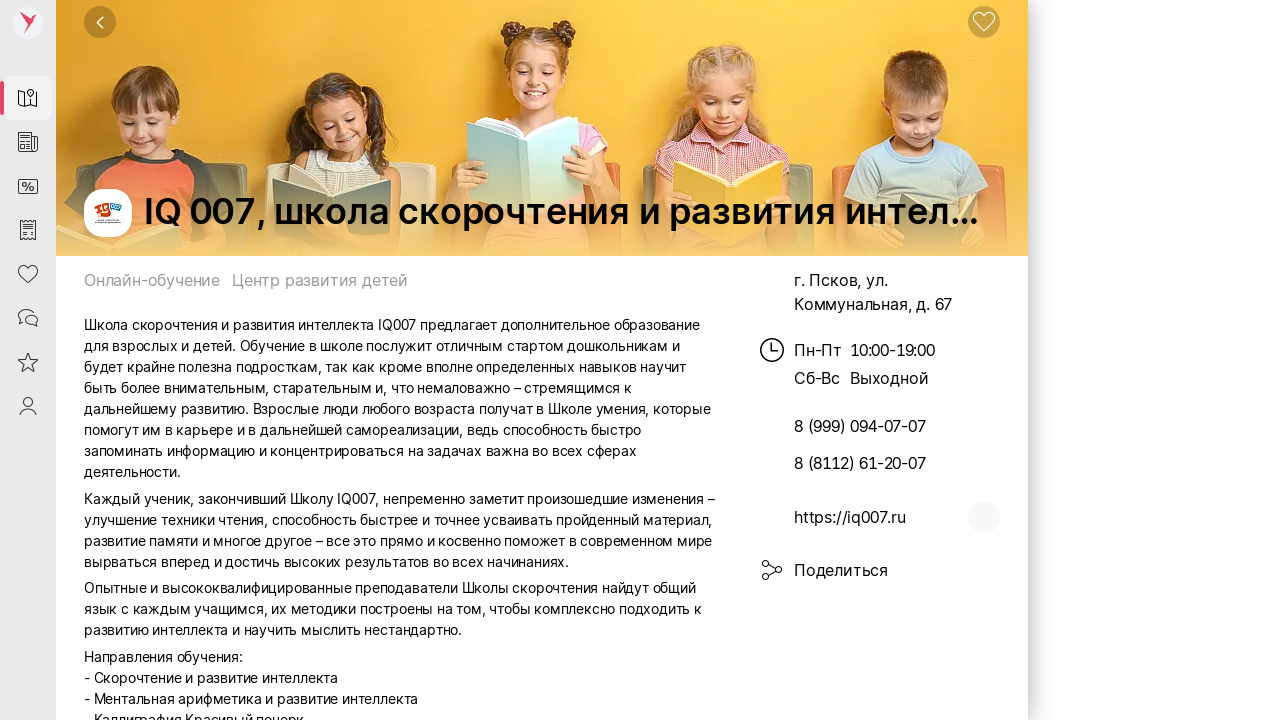

--- FILE ---
content_type: text/html; charset=utf-8
request_url: https://sabyget.ru/shop/e666af37-3a3a-411b-807b-67becca696db
body_size: 34709
content:
<!DOCTYPE html>
<html lang=ru>
  <head>
    <noscript ><meta http-equiv="refresh" content="2; URL=//cdn.sabyget.ru/cdn/Maintenance/1.0.23/html/ru-RU/noscript.html?ret=https://sabyget.ru/shop/e666af37-3a3a-411b-807b-67becca696db"></noscript>
<meta http-equiv="X-UA-Compatible" content="IE=edge" sid="h-ps-15">
<link rel="stylesheet" href="//cdn.sabyget.ru/static/resources/ThemesModule/default__pink.min.css?x_module=536349881749764c0f770528b5041ea9" css-theme="default__pink" theme-type="m" sid="h-ps-1" crossorigin="anonymous">
<meta name="mobile-web-app-capable" content="yes" sid="h-ps-4">
<meta name="apple-mobile-web-app-capable" content="yes" sid="h-ps-5">
<meta name="apple-mobile-web-app-status-bar-style" content="black-translucent" sid="h-ps-6">
<link rel="preload" as="font" href="//cdn.sabyget.ru/cdn/TensorInter/3.0.1/static/Inter-Regular-small.woff2" type="font/woff2" crossorigin="anonymous" sid="h-ps-7">
<link rel="preload" as="font" href="//cdn.sabyget.ru/cdn/TensorInter/3.0.1/static/Inter-SemiBoldItalic-small.woff2" type="font/woff2" crossorigin="anonymous" sid="h-ps-8">
<link rel="preload" as="font" href="//cdn.sabyget.ru/cdn/TensorInter/3.0.1/static/Inter-SemiBold-small.woff2" type="font/woff2" crossorigin="anonymous" sid="h-ps-9">
<link rel="preload" as="font" href="//cdn.sabyget.ru/cdn/TensorInter/3.0.1/static/Inter-Italic-small.woff2" type="font/woff2" crossorigin="anonymous" sid="h-ps-10">
<link rel="preload" as="font" href="//cdn.sabyget.ru/cdn/EmojiFont/1.0.2/EmojiFont.woff2" type="font/woff2" crossorigin="anonymous" sid="h-ps-11">
<link rel="preload" as="font" href="//cdn.sabyget.ru/cdn/CbucIcons/1.5.5/cbuc-icons/cbuc-icons.woff2" type="font/woff2" crossorigin="anonymous" sid="h-ps-12">
<link rel="preload" as="font" href="//cdn.sabyget.ru/cdn/CbucIcons/1.5.5/cbuc-icons24/cbuc-icons24.woff2" type="font/woff2" crossorigin="anonymous" sid="h-ps-13">
<link rel="manifest" href="/cdn/ShowcaseCDN/1.0.4/manifest/manifest.json" sid="h-ps-14">
<meta charset="utf-8" class="head-server-block" sid="h-ps-16">
<script type="application/ld+json" sid="h-ps-17">{}</script>
<meta content="#fffffe" media="(prefers-color-scheme: light)" name="theme-color" sid="h-ps-18">
<meta content="IQ 007, школа скорочтения и развития интеллекта и памяти, г. Псков, ул. Коммунальная, д. 67: Образование | Saby Get" name="title" sid="h-ps-19">
<meta content="IQ 007, школа скорочтения и развития интеллекта и памяти, г. Псков, ул. Коммунальная, д. 67: Образование | Saby Get" name="og:title" sid="h-ps-20">
<meta content="https://sabyget.ru/shop/e666af37-3a3a-411b-807b-67becca696db" name="og:url" sid="h-ps-21">
<meta content="IQ 007, школа скорочтения и развития интеллекта и памяти, г. Псков, ул. Коммунальная, д. 67: онлайн-обучение, центр развития детей. Образование" name="description" sid="h-ps-22">
<meta content="Школа скорочтения и развития интеллекта IQ007 предлагает дополнительное образование для взрослых и детей. Обучение в школе послужит отличным стартом дошкольникам и будет крайне полезна подросткам, так как кроме вполне определенных навыков научит быть..." name="og:description" sid="h-ps-23">
<meta content="https://sabyget.ru/previewer/1024/256/disksharedrest/65bbe369-b019-4c63-946c-94705d8f215d_17ade406-696e-43fe-a09c-f429b07c6f2a" name="og:image" sid="h-ps-24">
<meta content="https://sabyget.ru/previewer/1024/256/disksharedrest/65bbe369-b019-4c63-946c-94705d8f215d_17ade406-696e-43fe-a09c-f429b07c6f2a" name="og:image:secure_url" sid="h-ps-25">
<meta content="noindex, nofollow" name="robots" sid="h-ps-26">
<meta content="Saby Get - Места и услуги" name="og:site_name" sid="h-ps-27">
<meta content="5ff7c5a16c8c678e" name="yandex-verification" sid="h-ps-28">
<meta content="VX7Or25DzNs4taU3gwRuwXyI88gw7tkBsbJZIXkw274" name="google-site-verification" sid="h-ps-29">
<link rel="canonical" href="https://sabyget.ru/shop/e666af37-3a3a-411b-807b-67becca696db" sid="h-ps-30">
<title >IQ 007, школа скорочтения и развития интеллекта и памяти, г. Псков, ул. Коммунальная, д. 67 | Saby Get</title>
<link rel="shortcut icon" href="/cdn/ShowcaseCDN/1.0.5/images/pink_favicon_64.ico" type="image/x-icon" sid="h-ps-36">
<meta name="viewport" content="width=device-width,initial-scale=1.0, user-scalable=no" sid="h-ps-37">
<link rel="shortcut icon" href="//cdn.sabyget.ru/cdn/ShowcaseCDN/1.0.5/images/pink_favicon_64.ico" type="image/x-icon" sizes="16x16" sid="h-ps-38" crossorigin="anonymous">
<link rel="shortcut icon" href="//cdn.sabyget.ru/cdn/ShowcaseCDN/1.0.5/images/pink_favicon_48.ico" type="image/x-icon" sizes="48x48" sid="h-ps-39" crossorigin="anonymous">
<link rel="shortcut icon" href="//cdn.sabyget.ru/cdn/ShowcaseCDN/1.0.5/images/pink_favicon_128.ico" type="image/x-icon" sizes="128x128" sid="h-ps-40" crossorigin="anonymous">
<link rel="stylesheet" type="text/css" href="//cdn.sabyget.ru/static/resources/Controls-default-theme/fonts/TensorInterMac.min.css?x_module=8b479e65dbe8d3da165daa78629982c2" sid="h-ps-41" crossorigin="anonymous">
<link rel="stylesheet" href="//cdn.sabyget.ru/static/resources/ThemesModule/sabythemes/default__pink.min.css?x_module=536349881749764c0f770528b5041ea9" css-theme="default__pink" theme-type="m" data-theme-selector="//cdn.sabyget.ru/static/resources/ThemesModule/sabythemes/default__pink.min.css?x_module=536349881749764c0f770528b5041ea9" data-theme-layer="fallback" sid="h-ps-42" crossorigin="anonymous">
<link rel="preload" as="font" href="//cdn.sabyget.ru/static/resources/NavigationPanels-icons/accordion_st.woff2?x_module=8b2a8af4711d42b77313418129512aae" type="font/woff2" crossorigin="anonymous" sid="h-ps-43">
<link rel="preload" type="image/svg+xml" as="image" href="/static/resources/SabyGCT-icons/contacts.svg?x_module=5fc486d472642e50f40aa2810a372771" crossorigin="anonymous" sid="h-ps-44">
<link rel="preload" type="image/svg+xml" as="image" href="/static/resources/SabyGet-icons/mobile.svg?x_module=579069c965c17441165188cf81bed832" crossorigin="anonymous" sid="h-ps-45">
<link rel="stylesheet" href="//cdn.sabyget.ru/static/resources/Controls/controls-superbundle.package.min.css?x_module=4b9b10b047c244196b413dc8a0a8b874" css-theme="no_theme" theme-type="m" sid="h-ps-46" crossorigin="anonymous">
<link rel="stylesheet" href="//cdn.sabyget.ru/static/resources/Page/page-superbundle.package.min.css?x_module=bd4ad2ff99f833e9e577cf11bdf3e0f9" css-theme="no_theme" theme-type="m" sid="h-ps-47" crossorigin="anonymous">
<link rel="stylesheet" href="//cdn.sabyget.ru/static/resources/NavigationPanels/base-superbundle.package.min.css?x_module=2553987a79c4c92e7869366627a34dbe" css-theme="no_theme" theme-type="m" sid="h-ps-48" crossorigin="anonymous">
<link rel="stylesheet" href="//cdn.sabyget.ru/static/resources/Tailwind/tailwind.min.css?x_module=a0bf24ef7eff61b6f79ad6d5d6dbb017" css-theme="no_theme" theme-type="m" sid="h-ps-49" crossorigin="anonymous">
<link rel="stylesheet" href="//cdn.sabyget.ru/static/resources/Controls/icon.min.css?x_module=4b9b10b047c244196b413dc8a0a8b874" css-theme="no_theme" theme-type="m" sid="h-ps-50" crossorigin="anonymous">
<link rel="stylesheet" href="//cdn.sabyget.ru/static/resources/Controls/scroll.min.css?x_module=4b9b10b047c244196b413dc8a0a8b874" css-theme="no_theme" theme-type="m" sid="h-ps-51" crossorigin="anonymous">
<link rel="stylesheet" href="//cdn.sabyget.ru/static/resources/ViewSettings/controller.min.css?x_module=d5d64871419070479c8e77d7bca7f5ec" css-theme="no_theme" theme-type="m" sid="h-ps-52" crossorigin="anonymous">
<link rel="stylesheet" href="//cdn.sabyget.ru/static/resources/SabyGetOnline/page.min.css?x_module=3e85db8e562f468f7f8f6c8dcbbf8a30" css-theme="no_theme" theme-type="m" sid="h-ps-53" crossorigin="anonymous">
<link rel="stylesheet" href="//cdn.sabyget.ru/static/resources/Controls/baseDecorator.min.css?x_module=4b9b10b047c244196b413dc8a0a8b874" css-theme="no_theme" theme-type="m" sid="h-ps-54" crossorigin="anonymous">
<link rel="stylesheet" href="//cdn.sabyget.ru/static/resources/Controls/heading.min.css?x_module=4b9b10b047c244196b413dc8a0a8b874" css-theme="no_theme" theme-type="m" sid="h-ps-55" crossorigin="anonymous">
<link rel="stylesheet" href="//cdn.sabyget.ru/static/resources/Controls/popupTargets.min.css?x_module=4b9b10b047c244196b413dc8a0a8b874" css-theme="no_theme" theme-type="m" sid="h-ps-56" crossorigin="anonymous">
<link rel="stylesheet" href="//cdn.sabyget.ru/static/resources/Controls/dropdown.min.css?x_module=4b9b10b047c244196b413dc8a0a8b874" css-theme="no_theme" theme-type="m" sid="h-ps-57" crossorigin="anonymous">
<link rel="stylesheet" href="//cdn.sabyget.ru/static/resources/Controls/ShowMoreButton.min.css?x_module=4b9b10b047c244196b413dc8a0a8b874" css-theme="no_theme" theme-type="m" sid="h-ps-58" crossorigin="anonymous">
<link rel="stylesheet" href="//cdn.sabyget.ru/static/resources/Controls/tabs.min.css?x_module=4b9b10b047c244196b413dc8a0a8b874" css-theme="no_theme" theme-type="m" sid="h-ps-59" crossorigin="anonymous">
<link rel="stylesheet" href="//cdn.sabyget.ru/static/resources/Controls/baseInput.min.css?x_module=4b9b10b047c244196b413dc8a0a8b874" css-theme="no_theme" theme-type="m" sid="h-ps-60" crossorigin="anonymous">
<link rel="stylesheet" href="//cdn.sabyget.ru/static/resources/Controls/input.min.css?x_module=4b9b10b047c244196b413dc8a0a8b874" css-theme="no_theme" theme-type="m" sid="h-ps-61" crossorigin="anonymous">
<link rel="stylesheet" href="//cdn.sabyget.ru/static/resources/Controls/themesExt.min.css?x_module=4b9b10b047c244196b413dc8a0a8b874" css-theme="no_theme" theme-type="m" sid="h-ps-62" crossorigin="anonymous">
<link rel="stylesheet" href="//cdn.sabyget.ru/static/resources/Controls/validate.min.css?x_module=4b9b10b047c244196b413dc8a0a8b874" css-theme="no_theme" theme-type="m" sid="h-ps-63" crossorigin="anonymous">
<link rel="stylesheet" href="//cdn.sabyget.ru/static/resources/Headers/graphic.min.css?x_module=abbc7a27ae574696cebc1993dc7d2ec9" css-theme="no_theme" theme-type="m" sid="h-ps-64" crossorigin="anonymous">
<link rel="stylesheet" href="//cdn.sabyget.ru/static/resources/SabyGetCore/StickyButtons/styles.min.css?x_module=50ced0e63180b48817352e55cf9e1829" css-theme="no_theme" theme-type="m" sid="h-ps-65" crossorigin="anonymous">
<link rel="stylesheet" href="//cdn.sabyget.ru/static/resources/SabyGetCore/variables.min.css?x_module=50ced0e63180b48817352e55cf9e1829" css-theme="no_theme" theme-type="m" sid="h-ps-66" crossorigin="anonymous">
<link rel="stylesheet" href="//cdn.sabyget.ru/static/resources/SabyGetShop/baseShop.min.css?x_module=3947e03b5eb5701f5c81a9a12fbc2745" css-theme="no_theme" theme-type="m" sid="h-ps-67" crossorigin="anonymous">
<link rel="stylesheet" href="//cdn.sabyget.ru/static/resources/SabyGetSiteBase/footer.min.css?x_module=b4ab75d98b3e0a520071988481000118" css-theme="no_theme" theme-type="m" sid="h-ps-68" crossorigin="anonymous">
<link rel="stylesheet" href="//cdn.sabyget.ru/static/resources/SabyGetShop/shop.min.css?x_module=3947e03b5eb5701f5c81a9a12fbc2745" css-theme="no_theme" theme-type="m" sid="h-ps-69" crossorigin="anonymous">
<link rel="stylesheet" href="//cdn.sabyget.ru/static/resources/SabyGetOnline/Index/Index.min.css?x_module=3e85db8e562f468f7f8f6c8dcbbf8a30" css-theme="no_theme" theme-type="m" sid="h-ps-70" crossorigin="anonymous">
<link rel="stylesheet" href="//cdn.sabyget.ru/static/resources/NavigationPanels/Logotype.min.css?x_module=2553987a79c4c92e7869366627a34dbe" css-theme="no_theme" theme-type="m" sid="h-ps-71" crossorigin="anonymous">
<link rel="stylesheet" href="//cdn.sabyget.ru/static/resources/NavigationPanels-icons/accordion_m.min.css?x_module=8b2a8af4711d42b77313418129512aae" css-theme="no_theme" theme-type="m" sid="h-ps-72" crossorigin="anonymous">
<link rel="stylesheet" href="//cdn.sabyget.ru/static/resources/NavigationPanels-icons/accordion_st.min.css?x_module=8b2a8af4711d42b77313418129512aae" css-theme="no_theme" theme-type="m" sid="h-ps-73" crossorigin="anonymous">
<link rel="stylesheet" href="//cdn.sabyget.ru/static/resources/SabyGetOnline/navigation.min.css?x_module=3e85db8e562f468f7f8f6c8dcbbf8a30" css-theme="no_theme" theme-type="m" sid="h-ps-74" crossorigin="anonymous">
<link rel="stylesheet" href="//cdn.sabyget.ru/static/resources/NavigationPanels/Logo.min.css?x_module=2553987a79c4c92e7869366627a34dbe" css-theme="no_theme" theme-type="m" sid="h-ps-75" crossorigin="anonymous">
<link rel="stylesheet" href="//cdn.sabyget.ru/static/resources/Controls/itemActions.min.css?x_module=4b9b10b047c244196b413dc8a0a8b874" css-theme="no_theme" theme-type="m" sid="h-ps-76" crossorigin="anonymous">
<link rel="stylesheet" href="//cdn.sabyget.ru/static/resources/Controls/markerComponent.min.css?x_module=4b9b10b047c244196b413dc8a0a8b874" css-theme="no_theme" theme-type="m" sid="h-ps-77" crossorigin="anonymous">
<link rel="stylesheet" href="//cdn.sabyget.ru/static/resources/Controls/extendedDecorator.min.css?x_module=4b9b10b047c244196b413dc8a0a8b874" css-theme="no_theme" theme-type="m" sid="h-ps-78" crossorigin="anonymous">
<link rel="stylesheet" href="//cdn.sabyget.ru/static/resources/Controls/animation.min.css?x_module=4b9b10b047c244196b413dc8a0a8b874" css-theme="no_theme" theme-type="m" sid="h-ps-79" crossorigin="anonymous">
<link rel="stylesheet" href="//cdn.sabyget.ru/static/resources/Controls/checkbox.min.css?x_module=4b9b10b047c244196b413dc8a0a8b874" css-theme="no_theme" theme-type="m" sid="h-ps-80" crossorigin="anonymous">
<link rel="stylesheet" href="//cdn.sabyget.ru/static/resources/Controls/baseList.min.css?x_module=4b9b10b047c244196b413dc8a0a8b874" css-theme="no_theme" theme-type="m" sid="h-ps-81" crossorigin="anonymous">
<link rel="stylesheet" href="//cdn.sabyget.ru/static/resources/Controls/list.min.css?x_module=4b9b10b047c244196b413dc8a0a8b874" css-theme="no_theme" theme-type="m" sid="h-ps-82" crossorigin="anonymous">
<link rel="stylesheet" href="//cdn.sabyget.ru/static/resources/Controls/tileRender.min.css?x_module=4b9b10b047c244196b413dc8a0a8b874" css-theme="no_theme" theme-type="m" sid="h-ps-83" crossorigin="anonymous">
<link rel="stylesheet" href="//cdn.sabyget.ru/static/resources/Hint/Template.min.css?x_module=889eb10182363ff4ab20687a4299c469" css-theme="no_theme" theme-type="m" sid="h-ps-84" crossorigin="anonymous">
<link rel="stylesheet" href="//cdn.sabyget.ru/static/resources/SabyGCTWidgets/contactsLight.min.css?x_module=818659175f0c14ef45a56bb5c77d1fba" css-theme="no_theme" theme-type="m" sid="h-ps-85" crossorigin="anonymous">
<link rel="stylesheet" href="//cdn.sabyget.ru/static/resources/WTMControls/scheduleView.min.css?x_module=00478537e4df29685e5d89278df5eca7" css-theme="no_theme" theme-type="m" sid="h-ps-86" crossorigin="anonymous">
<link rel="stylesheet" href="//cdn.sabyget.ru/static/resources/SabyGetShopWidgets/info.min.css?x_module=c0059c303af116aa1a1b7a5dfb6c13e3" css-theme="no_theme" theme-type="m" sid="h-ps-87" crossorigin="anonymous">
<link rel="stylesheet" href="//cdn.sabyget.ru/static/resources/SabyGetShop/Tabs/MainTab/Main.min.css?x_module=3947e03b5eb5701f5c81a9a12fbc2745" css-theme="no_theme" theme-type="m" sid="h-ps-88" crossorigin="anonymous">
<link rel="stylesheet" href="//cdn.sabyget.ru/static/resources/SabyGetShopWidgets/_features/View/View.min.css?x_module=c0059c303af116aa1a1b7a5dfb6c13e3" css-theme="no_theme" theme-type="m" sid="h-ps-89" crossorigin="anonymous">
<link rel="stylesheet" href="//cdn.sabyget.ru/static/resources/Controls/markup.min.css?x_module=4b9b10b047c244196b413dc8a0a8b874" css-theme="no_theme" theme-type="m" sid="h-ps-90" crossorigin="anonymous">
<link rel="stylesheet" href="//cdn.sabyget.ru/static/resources/Controls/ToggleButton.min.css?x_module=4b9b10b047c244196b413dc8a0a8b874" css-theme="no_theme" theme-type="m" sid="h-ps-91" crossorigin="anonymous">
<link rel="stylesheet" href="//cdn.sabyget.ru/static/resources/Controls/buttonsSquaredStyle.min.css?x_module=4b9b10b047c244196b413dc8a0a8b874" css-theme="no_theme" theme-type="m" sid="h-ps-92" crossorigin="anonymous">
<link rel="stylesheet" href="//cdn.sabyget.ru/static/resources/Controls/skeleton.min.css?x_module=4b9b10b047c244196b413dc8a0a8b874" css-theme="no_theme" theme-type="m" sid="h-ps-93" crossorigin="anonymous">
<link rel="stylesheet" href="//cdn.sabyget.ru/static/resources/LinkDecorator/view.min.css?x_module=ba9e3f70c0adef22c7a1773a8b7e7b70" css-theme="no_theme" theme-type="m" sid="h-ps-94" crossorigin="anonymous">
<link rel="stylesheet" href="//cdn.sabyget.ru/static/resources/RichEditor/base.min.css?x_module=6f960899a8788e881640a7b886fd211e" css-theme="no_theme" theme-type="m" sid="h-ps-95" crossorigin="anonymous">
<link rel="stylesheet" href="//cdn.sabyget.ru/static/resources/SabyGCTWidgets/description.min.css?x_module=818659175f0c14ef45a56bb5c77d1fba" css-theme="no_theme" theme-type="m" sid="h-ps-96" crossorigin="anonymous">
<link rel="stylesheet" href="//cdn.sabyget.ru/static/resources/EngineLanguage/_selector/Selector.min.css?x_module=a1da424528d43eceec27a5dc02525c68" css-theme="no_theme" theme-type="m" sid="h-ps-97" crossorigin="anonymous">
<script sid="h-ps-98">var cfg = window.wsConfig = window.wsConfig || {};
cfg.defaultServiceUrl = cfg.defaultServiceUrl || '/service/';
(function () {
    const headElement = document.head;
    const THEME_LAYER_ORDER = [
        'fallback',
        'static',
        'service'
    ];
    let isPageLoadCompleted = document.readyState === 'complete';
    function getThemeLayerIndex(themeLayer) {
        const themeLayerIndex = THEME_LAYER_ORDER.indexOf(themeLayer);
        if (themeLayerIndex === -1) {
            return THEME_LAYER_ORDER.length;
        }
        return themeLayerIndex;
    }
    function getThemeLinkElements() {
        return Array.from(
            headElement.querySelectorAll(
                'link[rel="stylesheet"][data-theme-selector][data-theme-layer]'
            )
        );
    }
    function sortAndPlaceTheme() {
        const themeLinkElements = getThemeLinkElements();
        if (themeLinkElements.length === 0) {
            return false;
        }
        const originalIndexByElement = new Map();
        themeLinkElements.forEach((themeLinkElement, elementIndex) => {
            originalIndexByElement.set(themeLinkElement, elementIndex);
        });
        themeLinkElements.sort((linkElementA, linkElementB) => {
            const themeLayerA = linkElementA.getAttribute('data-theme-layer');
            const themeLayerB = linkElementB.getAttribute('data-theme-layer');
            const themeLayerIndexA = getThemeLayerIndex(themeLayerA);
            const themeLayerIndexB = getThemeLayerIndex(themeLayerB);
            if (themeLayerIndexA !== themeLayerIndexB) {
                return themeLayerIndexA - themeLayerIndexB;
            }
            const originalIndexA = originalIndexByElement.get(linkElementA);
            const originalIndexB = originalIndexByElement.get(linkElementB);
            return originalIndexA - originalIndexB;
        });
        const documentFragment = document.createDocumentFragment();
        themeLinkElements.forEach((themeLinkElement) => {
            documentFragment.appendChild(themeLinkElement);
        });
        headElement.insertBefore(documentFragment, headElement.firstChild);
        return true;
    }
    const headChildListObserver = new MutationObserver((mutationRecordList) => {
        if (isPageLoadCompleted) {
            return;
        }
        let hasNewThemeLinkElement = false;
        for (const mutationRecord of mutationRecordList) {
            for (const addedNode of mutationRecord.addedNodes) {
                const isElementNode = addedNode.nodeType === Node.ELEMENT_NODE;
                if (!isElementNode) {
                    continue;
                }
                const isLinkElement = addedNode.tagName === 'LINK';
                if (!isLinkElement) {
                    continue;
                }
                const isStylesheet = addedNode.rel === 'stylesheet';
                if (!isStylesheet) {
                    continue;
                }
                const hasThemeSelectorAttribute = addedNode.hasAttribute('data-theme-selector');
                const hasThemeLayerAttribute = addedNode.hasAttribute('data-theme-layer');
                if (hasThemeSelectorAttribute && hasThemeLayerAttribute) {
                    hasNewThemeLinkElement = true;
                    break;
                }
            }
            if (hasNewThemeLinkElement) {
                break;
            }
        }
        if (!hasNewThemeLinkElement) {
            return;
        }
        headChildListObserver.disconnect();
        sortAndPlaceTheme();
        if (!isPageLoadCompleted) {
            headChildListObserver.observe(headElement, { childList: true });
        }
    });
    headChildListObserver.observe(headElement, { childList: true });
    sortAndPlaceTheme();
    window.addEventListener('load', () => {
        isPageLoadCompleted = true;
        headChildListObserver.disconnect();
    });
})();
function getQP() {
    var sD = ["wsRoot", "resourceRoot", "metaRoot", "defaultServiceUrl", "appRoot", "staticDomains", "shardDomain", "product", "cdnRoot"];
    var r = {};
    var f = [];
    var items = location.search.substring(1).split("&");
    for (var index = 0; index < items.length; index++) {
        f = items[index].split("=");
        if (sD.indexOf(f[0]) !== -1) {
            var decoded = decodeURIComponent(f[1]);
            r[f[0]] = f[0] === "staticDomains" ? JSON.parse(decoded) : decoded;
        }
    }
    return r;
}
var cfg = window.wsConfig = window.wsConfig || getQP();
cfg.wsRoot = cfg.wsRoot || '/static/resources/WS.Core/';
cfg.resourceRoot = cfg.resourceRoot || '/static/resources/';
cfg.metaRoot = cfg.metaRoot || '/resources/';
cfg.cdnRoot = cfg.cdnRoot || '/cdn/';
cfg.defaultServiceUrl = cfg.defaultServiceUrl || '/service/';
cfg.appRoot = cfg.appRoot || '/';
cfg.RUMEnabled = false;
cfg.pageName = 'PSWaSabyRouting.shop';
cfg.theme = 'default__pink';
cfg.userConfigSupport = true;
cfg.trackErrors = true;
cfg.staticDomains = cfg.staticDomains || {"domains":["cdn.sabyget.ru"]};
cfg.shardDomain = '';
cfg.compatible = false;
cfg.product = cfg.product || 'sabyget-service-ru';
cfg.xDomainSystemname = 'sabyget';
cfg.logLevel = 0;
cfg.xSabyAppId = 'de1d88cc-e041-4362-9d54-9f550927a67a';
cfg.xSabyCfgId = 'aa1858d9-6cff-4822-9129-d7663066f856';
window.buildnumber = '25.6141.1-80';
window['X-UNIQ-ID'] = 'df7f1629\u002d8bcb\u002defd1\u002d18b1\u002da3601108c1dd';
window['X-REQUESTUUID'] = '08edfba4\u002d7f19\u002dde58\u002d991b\u002dc21f9be80d12';
window['X-CURRENTMETHOD'] = 'PSWaSabyRouting.shop';
window.history.scrollRestoration = 'manual';

(function deserializeFeatureMap({ maps, features }) {
        const result = {};
        for (const [nameModule, featureList] of Object.entries(features)) {
            for (const [nameFeature, value] of Object.entries(featureList)) {
                const name = `${nameModule}/${nameFeature}`;
                if (maps.hasOwnProperty(value)) {
                    result[name] = maps[value];
                }
                else {
                    result[name] = value;
                }
            }
        }
        // @ts-ignore
        window.features = result;
    })({"maps":{"0":"ContractorRequisites","1":"CryptographyRU","2":"EntityAppScopeBase","3":"PersonCard"},"features":{"AccessDenied":{"AskAdmin":"BasicAccessDenied"},"AppUsageWebLog":{"AppUsageLogger":"AppUsageServiceLog"},"BasketCommon":{"basketDefaultConfig":"Basket"},"Browser":{"rpcHeadersBuilder":"MrkFP"},"ContractorBase":{"contractorRegion/Country":"ContractorBase"},"ContractorRequisites":{"regionValidate/orgID":0,"regionValidateName/contractorName":0},"Controls":{"HistoryStore":"HistoryService"},"Cryptography":{"CryptoPlugin/Utils/helpers":1,"helpers/regionFeatures":1},"EntityAppScope":{"entityAppScope":2,"entityListConst":2,"entityWidgetConst":2},"ErrorHandling":{"ErrorHandling":"SbisEnvUI"},"Feature":{"feature":"FeatureAccess","featureSubscription":"FeatureSubscriptionLocal"},"ImageLoader":{"backgroundImage":"DOCVIEW3"},"ParametersWebAPI":{"ParametersScope":"ParametersServiceAPI"},"PersonCardProxy":{"personCard":3,"personCardLoader":3},"RetailConstants":{"RetailConstants":"RetailConstantsBase"},"Router":{"CustomRouterJson":"Router"},"SAP":{"GuestAccess":"SAPService"},"SbisUI":{"appConfigInfo":"SbisAppInfo"},"UICommon":{"ThemeInitializer":"ExtendedThemeController"}}});
globalThis.preDefineModules = new Set();
globalThis.preRequiredModules = new Set();
globalThis.loadedRequire = new Set();
globalThis.define = function preDefine(...argsDefine) {
        var _a;
        // @ts-ignore
        const globalEnv = globalThis;
        (_a = globalEnv.preDefineModules) === null || _a === void 0 ? void 0 : _a.add(argsDefine);
    };
globalThis.define.amd = true;
globalThis.require = window.requirejs = function preRequire(...argsRequire) {
        var _a;
        // @ts-ignore
        const globalEnv = globalThis;
        (_a = globalEnv.preRequiredModules) === null || _a === void 0 ? void 0 : _a.add(argsRequire);
    };
globalThis.requirejs.isNewRequire = true;
globalThis.onLoadRequirePart = function onLoadRequirePart(name) {
        var _a;
        // @ts-ignore
        const globalEnv = globalThis;
        const REQUIRE_PARTS = ['contents', 'require'];
        globalEnv.loadedRequire.add(name);
        for (const part of REQUIRE_PARTS) {
            if (!globalEnv.loadedRequire.has(part)) {
                return;
            }
        }
        (_a = globalEnv.initRequire) === null || _a === void 0 ? void 0 : _a.call(globalEnv);
    };


function createStrictOrderProcessor() { const callbacks = new Map(); let nextToExecute = 0; let isProcessing = false; async function process() { if (isProcessing) return; isProcessing = true; while (callbacks.has(nextToExecute)) { const callback = callbacks.get(nextToExecute); callbacks.delete(nextToExecute); try { await callback(); } catch (error) { /* eslint-disable-next-line no-console */ console.error(error); } nextToExecute++; } isProcessing = false; } return function registerCallback(order, callback) { callbacks.set(order, callback); void process(); }; }
window.registerCallback = createStrictOrderProcessor();
function onloadScript(script) { /* @ts-ignore */ const globalEnv = globalThis; const rid = script.dataset.rid; let count = globalEnv.scriptsCount.get(rid); if (typeof count === 'undefined') { /* eslint-disable-next-line no-console */ console.error('Ошибка получения количества скриптов. при загрузке файла ' + script.src); return; } count = count - 1; globalEnv.scriptsCount.set(rid, count); if (count > 0) { return; } const requireList = globalEnv.requireList.get(rid); globalEnv.scriptsCount.delete(rid); globalEnv.requireList.delete(rid); const requireListFn = () => { return new Promise((resolve, reject) => { require(requireList, function () { resolve(); }, function (err) { /* eslint-disable-next-line no-console */ console.error(err); reject(err); }); }); }; if (rid === '1') { globalEnv.registerCallback(Number(rid), () => { return new Promise((resolve, reject) => { require(['Env/Env', 'SbisUI/polyfill'], function (Env) { /* @ts-ignore */ Object.assign(Env.constants, window.wsConfig); resolve(requireListFn()); }, function (err) { /* eslint-disable-next-line no-console */ console.error(err); reject(err); }); }); }); } else { globalEnv.registerCallback(Number(rid), requireListFn); } }
window.scriptsCount = new Map();
window.requireList = new Map();
window.readyToStartScript = false;

"use strict";var wsErrorMonitor=function(){function e(){var e=this,r="object"==typeof window&&window&&window.parent===window&&"object"==typeof document&&document&&document.location&&void 0!==document.location.origin&&/^https?\:\/\/[^\/]+$/.test(document.location.origin),t=["ie.saby.ru","ie-sap.saby.ru","ie-1c.saby.ru"].indexOf(document.location.host)>-1,s=r&&!!window.MSInputMethodContext&&!!document.documentMode,o={YaBrowser:{name:"Яндекс Браузер",reg:/\bYaBrowser\/(\d+)/i,version:{reg:/YaBrowser\/([0-9]{1,}[\.0-9]{0,})/i,available:20.9,availableForIESaby:17.4}},Firefox:{name:"Firefox",reg:/Firefox/i,version:{reg:/Firefox\/([0-9]{1,}[\.0-9]{0,})/i,available:79,availableForIESaby:51}},OperaChrome:{name:"Opera",reg:/(OPR)/i,version:{reg:/OPR\/([0-9]{1,}[\.0-9]{0,})/i,available:71,availableForIESaby:44}},Chrome:{name:"Chrome",reg:/Chrome(?!.*Edg\w{0,3}|.*SputnikBrowser)/i,version:{reg:/Chrome\/([0-9]{1,}[\.0-9]{0,})/i,available:75,availableForIESaby:52}},Opera:{name:"Opera",reg:/(Opera)/i,version:{reg:/(Opera|Version)\/([0-9]{1,}[\.0-9]{0,})/i,available:71,availableForIESaby:44}},Edge:{name:"Microsoft Edge",reg:/Edg\w{0,3}/i,version:{reg:/Edg\w{0,3}\/([0-9]+[\.0-9]*)/i,available:85,availableForIESaby:17}},IE:{name:"Internet Explorer",reg:/MSIE|rv\:/i,version:{reg:/(MSIE |rv:[ ]?)([0-9]{1,}[\.0-9]{0,})/i,available:13,availableForIESaby:11}},Safari:{name:"Safari",reg:/^((?!chrome|android|mobile).)*safari/i,version:{reg:/(Version)\/([0-9]{1,}[\.0-9]{0,})/i,available:14,availableForIESaby:12}},SafariMobile:{name:"Safari Mobile",reg:/.*Mobile.*Safari/i,version:{reg:/Version\/+([\w.]+).*Mobile.*Safari/i,available:14,availableForIESaby:12}},AppleWebkit:{name:"AppleWebkit Mobile",reg:/.*applewebkit.*mobile/i,version:{reg:/\bOS\s(\d+)/i,available:14,availableForIESaby:12}},AppleWebkitSbis:{name:"AppleWebkit Sbis",reg:/SbisBusinessMobile/i,version:{reg:/SbisBusinessMobile\/(\d+\.\d+)/i,available:0,availableForIESaby:0}},Sputnik:{name:"Спутник",reg:/SputnikBrowser/i,version:{reg:/SputnikBrowser\/(\d+\.\d+\.\d+)/i,available:100,availableForIESaby:100}}},n=!1;try{window.navigator&&window.navigator.userAgent&&(n=function e(r){var t=r.replace("_",".").toLowerCase(),s=null;for(var n in o)if(o.hasOwnProperty(n)&&o[n].reg.test(t)){s=n;break}var i=o[s].version,a=i.reg,l=i.available;i.availableForIESaby;var p=parseFloat((a.exec(t)||[null]).pop())||l;return function e(){try{var r=Function("return [...[]]");return""==r()}catch(t){return!1}}()&&p>=l}(window.navigator.userAgent))}catch(i){}if(!r){e.reason="nowindow";return}if(s&&!t){e.reason="ie11";return}if(!n&&!t){e.reason="unavailable browser";return}var a=window.wsConfig;if(!a||!a.trackErrors){e.reason="notrack";return}var l=e.getCookie("s3debug");if(l&&"false"!==l&&""!==l){e.reason="debug";return}e.BR="\n",e.isIE11=s,e.MIN_INTERVAL=3e3,e.MAX_INTERVAL=18e3,e.MAX_ERRORS=50,e.isStopped=!1,e.isOnline=!0,e.ls=null,e.WC="",e._p="Uncaught (in Promise) ",e.skipPattern=/((Uncaught\s\(in\sPromise\)\s((Error:\sAudio\soutput\sdevice\schange\sis\snot\ssupported)|((Promise|Deferred)CanceledError:[\s\S]*)|(Transport\serror:[\s\S]*)|(SecurityError:\sNo\spermission\sto\suse\srequested\sdevice[\s\S]*)|(Error:\sCancel(\|[\s\S]*))|(Извините,\sмы\sна\sтехническом\sобслуживании)|(TypeError:\sNetworkError\swhen\sattempting\sto\sfetch\sresource[\s\S]*)|(NotFoundError:\sRequested\sdevice\snot\sfound)))|(Script\serror\.(\|[\s\S]*))|(undefined(\|[\s\S]*))|((Uncaught\s)?(\(in\sPromise\)\s)?((InternalError:\stoo\smuch\srecursion[\s\S]*\|[\s\S]*\.prototype\.addEventListener)|(Error:\sLoad\stimeout\sfor\smodules[\s\S]*)|(Error:\sScript\serror[\s\S]*requirejs\.org[\s\S]*))))|((Uncaught\s)?ReferenceError:\s(topMsg|define|require|VK)\sis\snot\sdefined)|(Uncaught\sError:\sMismatched\sanonymous\sdefine\(\)\smodule:[\s\S]*)|(Couldn't\sload.+cssNew\/bugfix\.min\.css[\s\S]*)|(InvalidStateError:\sthe\sexecution\scontext\sdoes\snot\sexist[\s\S]*)|(TypeError:\sundefined\sis\snot\san\sobject\s\(evaluating\s'__ybro\.readability\.runDetection'\))|(((Ошибка\sавторизации)|(clicnt\.js)|(Operation(\sis)?\sinsecure)|(ResizeObserver\sloop)|((moz|chrome)-extension:\/\/))[\s\S]*)|(((Недопустимый\sзнак)|(illegal\scharacter\sU\+)|(Can't\sfind variable:\sinstantSearchSDKJSBridgeClearHighlight)|(NS_ERROR_XPC_JAVASCRIPT_ERROR_WITH_DETAILS:\s\[JavaScript\sError:\s"app\sis\snot\sdefined")|(Possible\sside-effect\sin\sdebug-evaluate)|(appusagelogger\serror)|(Произошел\sразрыв\sсоединения))[\s\S]*)/im,e.skipInURLPattern=/^chrome-extension:\/\/.*$/,e.loadErrPattern=/^Uncaught\sSyntaxError:\sUnexpected\stoken\s'<'$/im,e.parseErrPattern=/^Uncaught\sSyntaxError:\sInvalid\sor\sunexpected\stoken$/im,e.ieSkipPattern=/^(Команда\sне\sподдерживается\sобъектом)|(Использование\sнескольких\sопределений\sсвойства\sв\sрежиме\sstrict\sзапрещено)|(Не\sудалось\sполучить\sсвойство\s("isFirstItem"|"trim")\sссылки.+)|(Объект\sне\sподдерживает\sсвойство\sили\sметод\s"closest")$/im,e.xhrURL=e.getServiceHost()+"/consumertracking/service/user_error/",e.CLIENT_ID="client_err_"+(e.getCookie("CpsUserId")||"all"),e.UNIQ_ID=window["X-UNIQ-ID"]&&window["X-UNIQ-ID"].toString()||"",e.X_REQUESTUUID=window["X-REQUESTUUID"]&&window["X-REQUESTUUID"].toString()||"",e.BUILD_NUM=window.buildnumber||"-",e.sendAttempts=0,e.errors=[],e.promiseSupported=window.Promise&&"function"==typeof window.Promise;try{e.ls=localStorage||window.localStorage,e.errors=JSON.parse(e.ls[e.CLIENT_ID]||"[]"),e.errors instanceof Array||(e.errors=[])}catch(p){}e.errors.length&&e.ls&&(e.ls[e.CLIENT_ID]=null),e.stop=e.stop.bind(e),e.removeListeners=e.removeListeners.bind(e),e.onError=e.onError.bind(e),e.onUnload=e.onUnload.bind(e),e.onOnline=e.onOnline.bind(e),e.onOffline=e.onOffline.bind(e),window.addEventListener("error",e.onError,!1),window.addEventListener("unhandledrejection",e.onError,!1),window.addEventListener("beforeunload",e.onUnload,!1),window.addEventListener("online",e.onOnline),window.addEventListener("offline",e.onOffline)}return e.prototype.getCurrentMethod=function(){return window["X-CURRENTMETHOD"]&&window["X-CURRENTMETHOD"].toString()||wsConfig.pageName||""},e.prototype.hasParseFileError=function(e){return this.parseErrPattern.test(e)},e.prototype.hasLoadModuleErrors=function(e){var r=0;return this.loadErrPattern.test(e)&&(r=1),1===r&&"object"==typeof window.wsConfig&&"object"==typeof window.wsConfig.loadingStatus&&Object.keys(window.wsConfig.loadingStatus).some(function(e){return"ERROR"===window.wsConfig.loadingStatus[e]})&&(r=2),r},e.prototype.getWC=function(){try{this.WC=JSON.stringify(window.wsConfig)}catch(e){this.WC=""}return this.WC},e.prototype.getServiceHost=function(){return document.location.origin},e.prototype.removeListeners=function(){window.removeEventListener("error",this.onError),window.removeEventListener("unhandledrejection",this.onError),window.removeEventListener("beforeunload",this.onUnload),window.removeEventListener("online",this.onOnline),window.removeEventListener("offline",this.onOffline)},e.prototype.getCookie=function(e){try{var r=document.cookie.match(RegExp("(?:^|; )"+e+"=([^;]*)"));return r&&r.length?decodeURIComponent(r[1]):void 0}catch(t){}},e.prototype.getRndInterval=function(){return this.MIN_INTERVAL+Math.round(Math.random()*(this.MAX_INTERVAL-this.MIN_INTERVAL))},e.prototype.sendIsBreakingPageMessage=function(){this.sendErrors(),this.stop("toomanyerrors")},e.prototype.appendError=function(e){try{var r=this.errors,t=this.MAX_ERRORS,s=r.length&&r[r.length-1];s&&void 0!==s.Message&&s.Message===e.Message?(s.Count++,s.LastDate=e.Date):r.length<t?r.push(e):r.length===t&&this.sendIsBreakingPageMessage(),r.length<=t&&this.saveErrors()}catch(o){}},e.prototype.saveErrors=function(){if(this.ls)try{this.ls[this.CLIENT_ID]=JSON.stringify(this.errors)}catch(e){}},e.prototype.clearErrors=function(){this.errors=[],this.saveErrors()},e.prototype.formatError=function(e){var r=new Date().toISOString(),t=e.promise&&e.reason,s=t?this._p+e.reason+"|"+e.reason.stack:e.message+"|"+(e.error&&e.error.stack),o=((t?e.reason.stack:e.error&&e.error.stack)||"").toString().indexOf("<anonymous>")>-1,n=t?["message: "+this._p+e.reason,"url: "+document.location.href,"stack: "+e.reason.stack]:["message: "+e.message,"url: "+document.location.href,"file: "+e.filename,"line: "+e.lineno,"col: "+e.colno,"stack: "+(e.error&&e.error.stack)];n.push("browser: "+navigator.userAgent,"build: "+this.BUILD_NUM,"wsConfig: "+this.getWC());var i=this,a=i.hasLoadModuleErrors(e.message),l={Date:r,Message:n.join(i.BR),UUID:i.UNIQ_ID,REQUESTUUID:i.X_REQUESTUUID,Count:1,LastDate:r,WarnLvl:i.skipPattern.test(s)||o||e.filename&&i.skipInURLPattern.test(e.filename)||e.message&&2===a||i.isEI11&&i.ieSkipPattern.test(e.message)?0:e.type&&"ReactError"===e.type?61:100};if(1===a&&window.contents&&window.contents.modules)try{l.Message+=i.BR+"contents.modules: "+JSON.stringify(Object.keys(window.contents.modules))}catch(p){}var u=e.message&&e.filename&&i.hasParseFileError(e.message);return i.promiseSupported?new Promise(function(r,t){if(u)try{var s=setTimeout(function(){l.Message+=i.BR+"invalid token file ("+e.filename+") first 1024 symbols: не удалось загрузить файл за 5 секунд, отменено",l.WarnLvl=0,r(l)},5e3),o=new XMLHttpRequest;o.onreadystatechange=function(){4==o.readyState&&(clearTimeout(s),s=null,200==o.status?l.Message+=i.BR+"invalid token file ("+e.filename+") first 1024 symbols: "+o.responseText.substring(0,1024):l.Message+=i.BR+"invalid token file ("+e.filename+") first 1024 symbols: не удалось загрузить файл, xhr status = "+o.status,r(l))},o.open("GET",e.filename),o.send()}catch(n){r(l)}else r(l)}):l},e.prototype.onError=function(e){if(!this.isStopped){var r=this,t=r.formatError(e);r.promiseSupported&&t instanceof Promise?t.then(function(e){r.appendError(e),r.sendTimeout||r.start()}):(r.appendError(t),r.sendTimeout||r.start())}},e.prototype.sendErrors=function(){if(this.errors.length&&!this.isStopped&&this.isOnline)try{this.xhrSendErrorsArray()}catch(e){}},e.prototype.prepareArrayToSend=function(e,r){var t=this;return e.map(function(e){return{Date:e.Date,Message:e.Message+(e.Count>1?t.BR+"[повторов: "+e.Count+"; c "+e.Date+" по "+e.LastDate+"]":"")+t.BR+"initial method: "+r,UUID:e.UUID,REQUESTUUID:e.REQUESTUUID,WarnLvl:e.WarnLvl}})},e.prototype.stop=function(e){var r=this;r.reason=e,r.isStopped=!0,r.errors=[],clearTimeout(r.sendTimeout),r.sendTimeout=void 0,r.removeListeners()},e.prototype.sendByXHR=function(e){var r=this;try{var t=new XMLHttpRequest;t.onreadystatechange=function(){if(4===t.readyState){var e=t.status;if(e>=200&&e<300){r.sendAttempts=0,r.clearErrors();return}if((502===e||503===e||504===e)&&r.sendAttempts<5){r.sendAttempts+=1;return}r.stop("xhrerror")}},t.open("POST",r.xhrURL,!0),t.withCredentials=!0,t.send(e)}catch(s){}},e.prototype.getDataToPost=function(){var e=this.getCurrentMethod();return JSON.stringify({Site:document.location.href,MethodName:e,Errors:this.prepareArrayToSend(this.errors,e)})},e.prototype.onUnload=function(){!this.isStopped&&this.errors.length&&("function"==typeof navigator.sendBeacon?navigator.sendBeacon(this.xhrURL,this.getDataToPost()):this.sendByXHR(this.getDataToPost()))},e.prototype.xhrSendErrorsArray=function(){var e=this.getDataToPost();this.sendByXHR(e)},e.prototype.start=function(){var e=this;e.sendTimeout=setTimeout(function(){e.isStopped||(e.sendErrors(),e.start())},e.getRndInterval())},e.prototype.onOnline=function(){this.isOnline=!0},e.prototype.onOffline=function(){this.isOnline=!1},new e}();
!function(){if(window&&"object"==typeof window){var t=window&&window.cfg&&window.cfg.staticDomains&&window.cfg.staticDomains.domains&&window.cfg.staticDomains.domains[0],n=(t||document.location.host).split(".").slice(-2).join(".");try{var i=new XMLHttpRequest;i.onreadystatechange=function(){if(4===i.readyState&&200!==i.status){var t=new XMLHttpRequest;t.withCredentials=!0;var n=new XMLHttpRequest;n.withCredentials=!0,t.open("GET",document.location.origin+"/consumertracking/service/cdne/",!0),t.send(),n.open("POST",document.location.origin+"/consumertracking/service/errcdn/",!0);var e="object"==typeof JSON&&"function"==typeof JSON.stringify?JSON.stringify({code:void 0!==i.status?i.status:0}):'{"code":0}';n.send(e)}},i.open("HEAD","https://"+(t||"cdn."+n)+"/!ping/",!0),i.send()}catch(e){}}}();
function onErrorHandler(name) { window.wsConfig.loadingStatus = window.wsConfig.loadingStatus || {}; window.wsConfig.loadingStatus[name] = 'ERROR'; try { if (window.sessionStorage.getItem('theForceReloadWasEarly')) { window.wsConfig.loadingStatus.theForceReloadWasEarly = true; if (!window.wsConfig.loadingStatus.dialogShown) { setTimeout(function () { var res = window.confirm('При загрузке страницы не все ресурсы были загружены.' +' Страница может работать некорректно. Перезагрузить страницу?'); if (res) { window.location.reload(); } }, 100); window.wsConfig.loadingStatus.dialogShown = true; } return; } window.sessionStorage.setItem('theForceReloadWasEarly', 'true'); window.location.reload(); } catch(err) { /* sessionStorage недоступен */} };</script>
<script>window['csrStartTime'] = Date.now();</script>
  </head>
  <body class="controls_theme-default__pink ws-is-chrome ws-is-mac ws-is-desktop-platform zIndex-context ws-is-no-touch ws-is-no-drag ws-is-hover ws-is-no-verticalResize ws-is-no-horizontalResize ws-is-no-scroll Application-body ru ru-RU undefined sc__body sg-PageLayout__body ws-is-sabypage sabyPage-MainLayout__body_width ws-is-fonts-ready" dir="ltr">
    <div id="wasaby-content" style="width: inherit; height: inherit;" application="SabyGetOnline/Index">
      <div style="display:contents;width:inherit;height:inherit"><div style="width:inherit;height:inherit" class="pre-load "><span class="vdom-focus-in" tabindex="1"></span><div class="tw-contents"><div tabindex="0" class="bodyContent "><div tabindex="0" id="popup" class="controls-PopupContainer ws-float-area-stack-panel-overflow"></div><div class="page-Controller" data-entity-id="sg-shop" data-entity-title="Заведение" data-entity-content-type="IQ 007, школа скорочтения и развития интеллекта и памяти, г. Псков, ул. Коммунальная, д. 67 | Saby Get"><div tabindex="0" class="sabyPage-ProgressBar page-Controller__progressBar"><div name="progressBarStart" class=""></div><div name="progressBarEnd" class=""></div></div><div tabindex="0"></div><div tabindex="0" class="tw-h-full tw-flex tw-flex-col sg-PageLayout__background page-Controller__content undefined"><div class="sg-PageLayout sg-PageLayout__sabyget  ws-flexbox ws-flex-grow-1 ws-flex-shrink-1"><div class="sg-PageLayout__navigation ws-flex-grow-0 ws-flex-shrink-0 sg-ShopPage__accordion"><div tabindex="0" class="NavigationPanels-Sidebar__container NavigationPanels-Sidebar__wrapper ws-flexbox navigation_theme navigation_theme_local navigation_theme-default__pink sg-navigation__visible" name="rootContainer"><div class="NavigationPanels-Sidebar ws-flexbox ws-flex-column NavigationPanels-Sidebar__width_minimal"><div data-qa="NavigationPanels-Sidebar__header" class="NavigationPanels-Sidebar__header  NavigationPanels-Sidebar__header_compact"><div data-qa="NavigationPanels-Sidebar__headerTopLine" class="ws-flexbox ws-justify-content-center NavigationPanels-Sidebar__headerTopLine  controls-margin_left-st controls-margin_right-st"><a tabindex="0" data-qa="NavigationPanels-LogoButton" href="/" class="controls-BaseButton controls-Button_clickable controls-Button_bg-contrast controls-button-style controls-button_filled-style controls-button_size-xl controls-button_filled-secondary-style   controls-Button_circle controls-fontsize-m controls-button_fontsize-m controls-button_icon-style-contrast controls-button_hover_icon-style-contrast controls-button_icon-size-m controls-notFocusOnEnter NavigationPanels-Sidebar__beforeLogoTemplate NavigationPanels-Sidebar__beforeLogoTemplate_compact navigationPanels-LogoButton "><span class="controls-BaseButton__wrapper controls-Button__wrapper_viewMode-filled controls-BaseButton__wrapper_captionPosition_end controls-Button_textAlign-center"><span tabindex="0" class="controls-icon_size-m  controls-BaseButton__icon  icon-SabyBird controls-icon"></span></span></a></div></div><div tabindex="0" class="controls-PopupPreviewer NavigationPanels-Sidebar__previewer" style="display:contents"><div tabindex="0" class="controls-Scroll-Container controls-Scroll controls_scroll_theme-default__pink controls-Scroll-Container_start-position NavigationPanels-Accordion NavigationPanels-Sidebar__accordion ws-flexbox ws-flex-column"><div tabindex="0" style="overscroll-behavior-y:auto" class="controls-Scroll-ContainerBase controls_scroll_theme-default__pink controls-Scroll__content  controls-Scroll__content_hideNativeScrollbar controls-Scroll__content_hideNativeScrollbar_ff-ie-edge controls-Scroll-ContainerBase__scroll_vertical controls-Scroll-ContainerBase__scrollPosition-regular controls-Scroll-Container__base controls-BlockLayout__blockGroup undefined" name="content" data-qa="controls-Scroll__content"><div name="userContent" class="controls-Scroll-ContainerBase__content controls-Scroll-ContainerBase__content__vertical controls-Scroll-ContainerBase__content-direction_column"><div class="controls-Scroll-containerBase_userContent tw-contents"><div tabindex="0" class="controls-LoadingIndicator"></div><div class="ws-flexbox ws-flex-column ws-flex-grow-1 navigation_theme navigation_theme-default__pink controls_list_theme-default__pink ws-flexbox ws-flex-grow-1 ws-align-items-stretch ws-flex-column navigation_theme_local NavigationPanels-Accordion__width_minimal"><span class="tw-block tw-hidden undefined"></span><div class="NavigationPanels-Accordion__subMenuRestrictArea"></div><div class="NavigationPanels-Accordion__container NavigationPanels-Accordion_showSelectedOnly ws-flexbox ws-flex-shrink-0 ws-flex-column" data-qa="NavigationPanels-Accordion__container"><svg class="clip-svg" width="0" height="0"><defs><clipPath id="NavigationPanels-Accordion__image_ellipse" clipPathUnits="objectBoundingBox"><path d="M0.5, 0 C 0.625,0 0.7891304347826086, 0.0391304347826087 0.875, 0.125 S 1, 0.375 1,
                                 0.5 S 0.9608695652173914, 0.7891304347826086 0.875,0.875 S 0.625, 1 0.5,
                                 1 S 0.21086956521739128, 0.9608695652173914 0.125, 0.875 S 0, 0.625 0, 0.5 S 0.0391304347826087,
                                 0.21086956521739128 0.125, 0.125 S 0.375,0 0.5,0 "></path></clipPath></defs></svg><a data-name="sg-city" data-qa="Места" class="NavigationPanels-Accordion__item NavigationPanels-Accordion__item_compact_panel NavigationPanels-Accordion__prevent-default NavigationPanels-Accordion__item_level-1 NavigationPanels-Accordion__item_showSelectedOnly NavigationPanels-Accordion__item_activeMenu NavigationPanels-Accordion__item_activeHolder" href="/city" title=""><div data-qa="marker" class="controls-ListView__itemV_marker controls-ListView__itemV_marker_size_image-mt  NavigationPanels-Accordion__item_marker NavigationPanels-Accordion__item_marker_undefined NavigationPanels-Accordion__item_marker-position"></div><span class="NavigationPanels-Accordion__item_substrate"></span><span class="NavigationPanels-Accordion__icon NavigationPanels-Accordion__icon_font-colors NavigationPanels-Accordion__item_icon Map undefined NavigationPanels-Accordion__prevent-default NavigationPanels-Accordion__item_icon_default acc-default-icon acc-icon-small acc-icon-font-small NavigationPanels-Accordion__item_activeIcon" data-qa="NavigationPanels-Accordion__icon" translate="no" date="20">Map</span><span class="NavigationPanels-Accordion__title NavigationPanels-Accordion__title_level-1 NavigationPanels-Accordion__title_activeMenu" data-qa="NavigationPanels-Accordion__title" title="">Места</span><span tabindex="0" class="NavigationPanels-Accordion__counter NavigationPanels-Accordion__counter-arrow-color NavigationPanels-Accordion__counter-accented NavigationPanels-Counter__compact NavigationPanels-Counter__lvl-1     NavigationPanels-Counter__container NavigationPanels-Counter__arrow NavigationPanels-Accordion__counter NavigationPanels-Accordion__counter-arrow-color NavigationPanels-Accordion__counter-accented NavigationPanels-Counter__compact NavigationPanels-Counter__lvl-1" data-qa="NavigationPanels-Counter__arrow"><svg viewBox="0 0 8 16" xmlns="http://www.w3.org/2000/svg" class="NavigationPanels-Counter__arrow_icon"><polygon points="2.5,16 0.5,16 6,8 0.5,0 2.5,0 8,8 " xmlns="http://www.w3.org/2000/svg"></polygon></svg></span></a><a data-name="sg-newsline" data-qa="Новости" class="NavigationPanels-Accordion__item NavigationPanels-Accordion__item_compact_panel NavigationPanels-Accordion__prevent-default NavigationPanels-Accordion__item_level-1 NavigationPanels-Accordion__item_showSelectedOnly" href="/newsline" title=""><span class="NavigationPanels-Accordion__item_substrate"></span><span class="NavigationPanels-Accordion__icon NavigationPanels-Accordion__icon_font-colors NavigationPanels-Accordion__item_icon News undefined NavigationPanels-Accordion__prevent-default NavigationPanels-Accordion__item_icon_default acc-default-icon acc-icon-small acc-icon-font-small" data-qa="NavigationPanels-Accordion__icon" translate="no" date="20">News</span><span class="NavigationPanels-Accordion__title NavigationPanels-Accordion__title_level-1" data-qa="NavigationPanels-Accordion__title" title="">Новости</span></a><a data-name="sg-cards" data-qa="Карты" class="NavigationPanels-Accordion__item NavigationPanels-Accordion__item_compact_panel NavigationPanels-Accordion__prevent-default NavigationPanels-Accordion__item_level-1 NavigationPanels-Accordion__item_showSelectedOnly" href="/cards" title=""><span class="NavigationPanels-Accordion__item_substrate"></span><span class="NavigationPanels-Accordion__icon NavigationPanels-Accordion__icon_font-colors NavigationPanels-Accordion__item_icon DiscountCard undefined NavigationPanels-Accordion__prevent-default NavigationPanels-Accordion__item_icon_default acc-default-icon acc-icon-small acc-icon-font-small" data-qa="NavigationPanels-Accordion__icon" translate="no" date="20">DiscountCard</span><span class="NavigationPanels-Accordion__title NavigationPanels-Accordion__title_level-1" data-qa="NavigationPanels-Accordion__title" title="">Карты</span><span tabindex="0" class="NavigationPanels-Accordion__counter NavigationPanels-Accordion__counter-arrow-color NavigationPanels-Accordion__counter-background NavigationPanels-Counter__compact NavigationPanels-Counter__lvl-1     NavigationPanels-Counter__container NavigationPanels-Accordion__counter NavigationPanels-Accordion__counter-arrow-color NavigationPanels-Accordion__counter-background NavigationPanels-Counter__compact NavigationPanels-Counter__lvl-1" data-qa="NavigationPanels-Accordion__counter"></span></a><a data-name="sg-orders" data-qa="Покупки" class="NavigationPanels-Accordion__item NavigationPanels-Accordion__item_compact_panel NavigationPanels-Accordion__prevent-default NavigationPanels-Accordion__item_level-1 NavigationPanels-Accordion__item_showSelectedOnly" href="/orders" title=""><span class="NavigationPanels-Accordion__item_substrate"></span><span class="NavigationPanels-Accordion__icon NavigationPanels-Accordion__icon_font-colors NavigationPanels-Accordion__item_icon Purchases undefined NavigationPanels-Accordion__prevent-default NavigationPanels-Accordion__item_icon_default acc-default-icon acc-icon-small acc-icon-font-small" data-qa="NavigationPanels-Accordion__icon" translate="no" date="20">Purchases</span><span class="NavigationPanels-Accordion__title NavigationPanels-Accordion__title_level-1" data-qa="NavigationPanels-Accordion__title" title="">Покупки</span></a><a data-name="sg-favorites" data-qa="Избранное" class="NavigationPanels-Accordion__item NavigationPanels-Accordion__item_compact_panel NavigationPanels-Accordion__prevent-default NavigationPanels-Accordion__item_level-1 NavigationPanels-Accordion__item_showSelectedOnly" href="/favorites" title=""><span class="NavigationPanels-Accordion__item_substrate"></span><span class="NavigationPanels-Accordion__icon NavigationPanels-Accordion__icon_font-colors NavigationPanels-Accordion__item_icon Heart undefined NavigationPanels-Accordion__prevent-default NavigationPanels-Accordion__item_icon_default acc-default-icon acc-icon-small acc-icon-font-small" data-qa="NavigationPanels-Accordion__icon" translate="no" date="20">Heart</span><span class="NavigationPanels-Accordion__title NavigationPanels-Accordion__title_level-1" data-qa="NavigationPanels-Accordion__title" title="">Избранное</span><span tabindex="0" class="NavigationPanels-Accordion__counter NavigationPanels-Accordion__counter-arrow-color NavigationPanels-Accordion__counter-background NavigationPanels-Counter__compact NavigationPanels-Counter__lvl-1     NavigationPanels-Counter__container NavigationPanels-Accordion__counter NavigationPanels-Accordion__counter-arrow-color NavigationPanels-Accordion__counter-background NavigationPanels-Counter__compact NavigationPanels-Counter__lvl-1" data-qa="NavigationPanels-Accordion__counter"></span></a><a data-name="sg-contacts" data-qa="Чаты" class="NavigationPanels-Accordion__item NavigationPanels-Accordion__item_compact_panel NavigationPanels-Accordion__prevent-default NavigationPanels-Accordion__item_level-1 NavigationPanels-Accordion__item_showSelectedOnly" href="/contacts" title=""><span class="NavigationPanels-Accordion__item_substrate"></span><span class="NavigationPanels-Accordion__icon NavigationPanels-Accordion__icon_font-colors NavigationPanels-Accordion__item_icon Contacts undefined NavigationPanels-Accordion__prevent-default NavigationPanels-Accordion__item_icon_default acc-default-icon acc-icon-small acc-icon-font-small" data-qa="NavigationPanels-Accordion__icon" translate="no" date="20">Contacts</span><span class="NavigationPanels-Accordion__title NavigationPanels-Accordion__title_level-1" data-qa="NavigationPanels-Accordion__title" title="">Чаты</span><span tabindex="0" class="NavigationPanels-Accordion__counter NavigationPanels-Accordion__counter-arrow-color NavigationPanels-Accordion__counter-background NavigationPanels-Counter__compact NavigationPanels-Counter__lvl-1     NavigationPanels-Counter__container NavigationPanels-Accordion__counter NavigationPanels-Accordion__counter-arrow-color NavigationPanels-Accordion__counter-background NavigationPanels-Counter__compact NavigationPanels-Counter__lvl-1" data-qa="NavigationPanels-Accordion__counter"></span></a><a data-name="sg-feedback" data-qa="Отзывы" class="NavigationPanels-Accordion__item NavigationPanels-Accordion__item_compact_panel NavigationPanels-Accordion__prevent-default NavigationPanels-Accordion__item_level-1 NavigationPanels-Accordion__item_showSelectedOnly" href="/feedback" title=""><span class="NavigationPanels-Accordion__item_substrate"></span><span class="NavigationPanels-Accordion__icon NavigationPanels-Accordion__icon_font-colors NavigationPanels-Accordion__item_icon Reviews undefined NavigationPanels-Accordion__prevent-default NavigationPanels-Accordion__item_icon_default acc-default-icon acc-icon-small acc-icon-font-small" data-qa="NavigationPanels-Accordion__icon" translate="no" date="20">Reviews</span><span class="NavigationPanels-Accordion__title NavigationPanels-Accordion__title_level-1" data-qa="NavigationPanels-Accordion__title" title="">Отзывы</span><span tabindex="0" class="NavigationPanels-Accordion__counter NavigationPanels-Accordion__counter-arrow-color NavigationPanels-Accordion__counter-background NavigationPanels-Counter__compact NavigationPanels-Counter__lvl-1     NavigationPanels-Counter__container NavigationPanels-Accordion__counter NavigationPanels-Accordion__counter-arrow-color NavigationPanels-Accordion__counter-background NavigationPanels-Counter__compact NavigationPanels-Counter__lvl-1" data-qa="NavigationPanels-Accordion__counter"></span></a><a data-name="sg-guest" data-qa="Войти" class="NavigationPanels-Accordion__item NavigationPanels-Accordion__item_compact_panel NavigationPanels-Accordion__prevent-default NavigationPanels-Accordion__item_level-1 NavigationPanels-Accordion__item_showSelectedOnly" title=""><span class="NavigationPanels-Accordion__item_substrate"></span><span class="NavigationPanels-Accordion__icon NavigationPanels-Accordion__icon_font-colors NavigationPanels-Accordion__item_icon ProfileSaby undefined NavigationPanels-Accordion__prevent-default NavigationPanels-Accordion__item_icon_default acc-default-icon acc-icon-small acc-icon-font-small" data-qa="NavigationPanels-Accordion__icon" translate="no" date="20">ProfileSaby</span><span class="NavigationPanels-Accordion__title NavigationPanels-Accordion__title_level-1" data-qa="NavigationPanels-Accordion__title" title="">Войти</span></a></div></div></div></div></div></div></div><span class="tw-block tw-hidden undefined"></span></div></div></div><div class="sg__width100 ws-flexbox ws-flex-column ws-flex-grow-1"><div class="sg-PageLayout__position ws-flex-grow-1"><div class="sg-PageLayout__content sg__width100 ws-flexbox ws-flex-shrink-1 ws-flex-grow-1"><div class="sg-PageLayout__contentTemplate sg-PageLayout__contentTemplate-isSabyGet    sg-PageLayout__contentTemplate-width-accordionRestricted sg-PageLayout__contentTemplate-events-all ws-flexbox ws-flex-column ws-flex-shrink-1 ws-flex-grow-0 controls-Popup__stack-target-container"><div tabindex="0" class="sg-ShopPage  ws-flexbox ws-flex-column ws-flex-grow-1 ws-flex-shrink-1 undefined undefined"><div tabindex="0" class="tw-flex tw-flex-col tw-flex-shrink tw-flex-grow tw-w-full tw-h-full"><div tabindex="0" class="sg-Shop__view tw-flex tw-flex-grow tw-flex-shrink tw-flex-col tw-h-full"><div tabindex="0" class="sg-Shop sg-Shop-adaptive sg-Shop__controller sg-Shop__controller-hasAccordion sg-Shop__controller-readMode sg-TableOrdersContainer sg-Shop__background-default tw-flex tw-flex-col tw-flex-grow tw-flex-shrink"><div tabindex="0" class="sg-Shop__controllerContent sg-Shop__controllerContent-Accordion sg-Shop__background-default ws-flexbox ws-flex-grow-1 ws-flex-shrink-1 ws-flex-column"><div tabindex="0" class="controls_Headers_theme-default__pink headers-Layout headers-Layout__content-scrollMode-default sg-ShopLayout sg-HeaderBase sg-HeaderBase__background-banner sg-Shop__layout ws-flex-grow-1"><div tabindex="0" class="controls-Scroll-Container controls-Scroll controls_scroll_theme-default__pink controls-Scroll-Container_start-position controls-SlidingPanel__scrollWrapper ws-flex-grow-1"><div tabindex="0" style="overscroll-behavior-y:auto" class="controls-Scroll-ContainerBase controls_scroll_theme-default__pink controls-Scroll__content  controls-Scroll__content_hideNativeScrollbar controls-Scroll__content_hideNativeScrollbar_ff-ie-edge controls-Scroll-ContainerBase__scroll_vertical controls-Scroll-ContainerBase__scrollPosition-regular controls-Scroll-Container__base controls-BlockLayout__blockGroup undefined" name="content" data-qa="controls-Scroll__content"><div name="userContent" class="controls-Scroll-ContainerBase__content controls-Scroll-ContainerBase__content__vertical controls-Scroll-ContainerBase__content-direction_column"><div tabindex="0" class="headers-Layout__scrollContentWrapper headers-Layout_header controls-Scroll-containerBase_userContent"><div tabindex="0" class="controls_Headers_theme-default__pink headers-Header headers-Layout_header-normal" style="height:256px" data-qa="headers-Header__normalHeight" name="viewNode"><div data-qa="headers-Header__top" class="headers-Header__top headers-Header__header_top"><div data-qa="headers-Header__header_content" class="headers-Header__header_content"><div data-qa="headers-Header__header" class="headers-Header__header headers-Header__header_fixed-toolbar"></div><div data-qa="headers-Header__middle" class="headers-Header__middle"><div tabindex="0" class="headers-Header__bodyContent headers-Header__bodyContent_visible controls-padding_left-3xl controls-padding_right-3xl controls_themes__wrapper controls-ZenWrapper controls_theme-default__pink controls-ZenWrapper_dominant controls-ZenWrapper__light controls-ZenWrapper_complementary" style="--dominant-color_zen:rgb(249,208,121);--dominant_zen_rgb:249,208,121;--mono_zen_rgb:0,0,0;--complementary-color_zen:rgb(156,105,0);--complementary_zen_rgb:156,105,0;--primary_color_darkness:1" data-qa="headers-Header__bodyContent" name="bodyContent"><div tabindex="0" class="sg-ShopHeaderBodyContent sg-ShopHeaderBodyContent__fontColorStyle-default sg-ShopHeaderBodyContent__mode-view"><div tabindex="0" class="headers-Header__ContentPanel headers-Header__ContentPanel__theme-default__pink sg-ShopHeaderBodyContent__contentPanel"><div name="mainContent" class="headers-Header__mainContent headers-Header__mainContent__size_normal  headers-Header__mainContent__offsetBottom_unfixed"><div class="headers-Header__additionalContent headers-Header__additionalContent__edit_false"><div class="headers-Header__additionalContentWrapper headers-Header__additionalContentWrapper__offset_l"><div style="margin-right:px" class="headers-Header__additionalText ws-ellipsis controls-text-label"></div></div></div><div class="headers-Header__mainTextContent headers-Header__mainTextContent__edit_false controls-margin_bottom-xs headers-Header__mainTextContent__withLogo__unfixed"><div style="opacity:1" class="headers-Header__logoAndMainText_wrapper headers-Header__logoAndMainText_wrapper__size_8xl"><div tabindex="0" class="headers-Logo controls_theme-default__pink headers-Header__logoContent headers-Header__logoContent__size_normal headers-Header__logoContent__logoSize_xl   headers-Header__logoContent__size_normal__position_inline"><div class="headers-Logo__contentWrapper"><img data-qa="headers-Logo__logoContentImg" src="/previewer/48/48/fs-public/person_avatar_files/8aef3f56-186a-42ca-9f30-0d0f7047594d" alt="IQ 007, школа скорочтения и развития интеллекта и памяти" class="headers-Logo__logoContent__img headers-Logo__logoContent__img__border-radius_xl" srcSet="/previewer/60/60/fs-public/person_avatar_files/8aef3f56-186a-42ca-9f30-0d0f7047594d 1.25x, /previewer/72/72/fs-public/person_avatar_files/8aef3f56-186a-42ca-9f30-0d0f7047594d 1.5x, /previewer/96/96/fs-public/person_avatar_files/8aef3f56-186a-42ca-9f30-0d0f7047594d 2x, /previewer/192/192/fs-public/person_avatar_files/8aef3f56-186a-42ca-9f30-0d0f7047594d 4x"/></div></div><h1 name="mainText" style="margin-right:px" title="IQ 007, школа скорочтения и развития интеллекта и памяти" data-qa="headers-Header__mainText" itemProp="name" class="headers-Header__mainText ws-ellipsis headers-Header__mainText__size_8xl controls-text-secondary  controls-margin_left-m">IQ 007, школа скорочтения и развития интеллекта и памяти</h1></div></div></div></div></div></div></div></div></div><div tabindex="0" data-qa="headers-Header__background" style="--gradient-color_Headers-graphic:rgb(249, 208, 121)" class="headers-Header__background headers-Header__background-default"><img src="/previewer/972/256/disksharedrest/65bbe369-b019-4c63-946c-94705d8f215d_17ade406-696e-43fe-a09c-f429b07c6f2a" data-qa="headers-Header__backgroundImg" class="headers-Header__img headers-Header__backgroundElement" srcSet="/previewer/1215/320/disksharedrest/65bbe369-b019-4c63-946c-94705d8f215d_17ade406-696e-43fe-a09c-f429b07c6f2a 1.25x, /previewer/1458/384/disksharedrest/65bbe369-b019-4c63-946c-94705d8f215d_17ade406-696e-43fe-a09c-f429b07c6f2a 1.5x, /previewer/1944/512/disksharedrest/65bbe369-b019-4c63-946c-94705d8f215d_17ade406-696e-43fe-a09c-f429b07c6f2a 2x, /previewer/3888/1024/disksharedrest/65bbe369-b019-4c63-946c-94705d8f215d_17ade406-696e-43fe-a09c-f429b07c6f2a 4x"/><div class="headers-Header__imgBackplate"></div><div class="headers-Header__backgroundGradient headers-Header__backgroundGradient__position_bottom headers-Header__backgroundGradient_visible"></div><div style="background:rgba(0, 0, 0, 0.06999999999999999)" class="headers-Header__backgroundBrightness headers-Header__backgroundElement"></div></div><div tabindex="0" data-qa="headers-Header__footer" class="headers-Header__footer ws-flex-shrink-0 headers-Header__footer controls_themes__wrapper controls-ZenWrapper controls_theme-default__pink controls-ZenWrapper_dominant controls-ZenWrapper__light controls-ZenWrapper_complementary" style="--dominant-color_zen:rgb(232,193,113);--dominant_zen_rgb:232,193,113;--mono_zen_rgb:0,0,0;--complementary-color_zen:rgb(156,105,0);--complementary_zen_rgb:156,105,0;--primary_color_darkness:1"></div></div><div name="contentNode" class="headers-Layout__content"><div tabindex="0" class="sg-Shop__contentContainer ws-flexbox ws-flex-grow-1 ws-flex-shrink-1 ws-flex-column  sg-Shop__contentContainer-about"><div class="sg-Shop__switchableAreaContainer ws-flexbox ws-flex-grow-1 ws-flex-shrink-1 ws-flex-row-reverse tw-justify-end"><div tabindex="0" class="sg-Shop__rightArea sg-Shop__rightArea-about ws-flex-column ws-flex-grow-0 ws-flex-shrink-0"><div tabindex="0"></div><div name="stickySidebar" style="top:44px" class="ws-flexbox ws-flex-column sg-Info__sticky"><div tabindex="0" class="sg-ContactsLight sg-ContactsLight__list controls-margin_top-s" readonly="" data-qa="sgShopContactsLightView"><div tabindex="0" readonly="" data-qa="list" class="controls-BaseControl controls_list_theme-default__pink controls_toggle_theme-default__pink"><div name="fakeFocusElem" tabindex="0" class="controls-BaseControl__fakeFocusElem"></div><style name="itemActionsOutsideStyle" data-vdom-ignore="true"></style><div tabindex="0" name="viewContainer" class="controls-BaseControl__viewContainer controls-BaseControl__View_e5621c67-64cf-4bd8-b117-a9eefb4a5445"><div tabindex="0" class="controls-ListViewV controls_list_theme-default__pink controls-ListView_default controls-itemActionsV_menu-hidden"><div class="controls-BaseControl__loadingIndicator js-controls-BaseControl__loadingIndicator controls-BaseControl__loadingIndicator-top controls-BaseControl__loadingIndicator__position-top controls-BaseControl__loadingIndicator__state-loading " style="display:none" data-qa="indicator_state_loading_position_top"><div class="controls-BaseControl__loadingIndicator-content"><div class="controls-BaseControl__loadingIndicatorImage"></div></div></div><div class=" controls-BaseControl__loadingTrigger controls-BaseControl__loadingTrigger-top" data-qa="loading-trigger-top"></div><div name="itemsContainer" data-qa="items-container" class="controls-ListViewV__itemsContainer controls-BaseControl_hover_enabled controls-BaseControl__itemsContainer_e5621c67-64cf-4bd8-b117-a9eefb4a5445"><div item-key="CONTROLS_HIDDEN_GROUP" data-qa="group" class="controls-ListView__itemV controls-ListView__groupHidden controls-ListView__GroupContentWrapper controls-ListView__GroupContentWrapper_first controls-ListView__GroupContentWrapper_last sg-ContactsLight__group"><div class="controls-ListView__groupContent controls-ListView__groupContent_height tw-cursor-default controls-padding_top-null controls-padding_bottom-null  controls-ListView__groupContent__leftPadding_null controls-ListView__groupContent__rightPadding_null"><div class="controls-ListView__groupContent-text_wrapper controls-ListView__groupContent-text_default controls-ListView__groupContent-text_color_default tw-flex-grow controls-ListView__groupContent_baseline controls-ListView__groupContent_baseline_default"><div class="controls-ListView__groupContent-text controls-ListView__groupContent_center" data-qa="group-expander"><div tabindex="0"></div></div></div></div></div><div tabindex="0" data-qa="item" item-key="a7c4314c-b456-4c63-be5c-8d63257db84d" item-group-key="CONTROLS_HIDDEN_GROUP" class="controls-ListView__itemV-relative controls-ListView__itemV controls-ListView__item_default controls-ListView__item_contentWrapper js-controls-ListView__editingTarget  controls-ListView__itemV_cursor-default  controls-ListView__item_showActions js-controls-ListView__measurableContainer controls-ListView__item__unmarked_default controls-ListView__item_grouped controls-ListView__item_grouped_null_hiddenGroup_first controls-ListView__item_grouped_null_last"><div class="controls-ListView__itemContent  controls-ListView__item_default-topPadding_s controls-ListView__item_default-bottomPadding_s controls-ListView__item-rightPadding_null controls-ListView__item-leftPadding_null "><div tabindex="0" class="sg-ContactsLight__itemTemplate sg-ContactsLight__itemTemplate-address  ws-flexbox ws-align-items-start"><div class="sg-ContactsLight__itemTemplate-icon sg-ContactsLight__itemTemplate-icon-address ws-align-self-start ws-flex-grow-0 ws-flex-shrink-0"><svg data-qa="sg-ContactsList__icon-address" class="controls-icon_svg controls-icon_size-m  " fill-rule="evenodd"><use xlink:href="/static/resources/SabyGCT-icons/contacts.svg?x_module=5fc486d472642e50f40aa2810a372771#icon-Geo"></use></svg></div><div class="sg-ContactsLight__itemTemplate-content sg-ContactsLight__itemTemplate-content-address  controls-margin_left-st ws-flex-grow-1 ws-flex-shrink-1 ws-flex-row"><div class="sg-ContactsLight__itemTemplate-address">г. Псков, ул. Коммунальная, д. 67</div></div></div></div></div><div item-key="timetable" data-qa="group" class="controls-ListView__itemV controls-ListView__group controls-ListView__GroupContentWrapper controls-ListView__GroupContentWrapper_first controls-ListView__GroupContentWrapper_last sg-ContactsLight__group"><div class="controls-ListView__groupContent controls-ListView__groupContent_height tw-cursor-default controls-padding_top-null controls-padding_bottom-null  controls-ListView__groupContent__leftPadding_null controls-ListView__groupContent__rightPadding_null"><div class="controls-ListView__groupContent-text_wrapper controls-ListView__groupContent-text_default controls-ListView__groupContent-text_color_default tw-flex-grow controls-ListView__groupContent_baseline controls-ListView__groupContent_baseline_default"><div class="controls-ListView__groupContent-text controls-ListView__groupContent_center" data-qa="group-expander"><div tabindex="0"></div></div></div></div></div><div tabindex="0" data-qa="item" item-key="2d57d347-d37f-454c-9ccb-5cbcac66e8fa" item-group-key="timetable" class="controls-ListView__itemV-relative controls-ListView__itemV controls-ListView__item_default controls-ListView__item_contentWrapper js-controls-ListView__editingTarget  controls-ListView__itemV_cursor-default  controls-ListView__item_showActions js-controls-ListView__measurableContainer controls-ListView__item__unmarked_default controls-ListView__item_grouped controls-ListView__item_grouped_null_first controls-ListView__item_grouped_null_last"><div class="controls-ListView__itemContent  controls-ListView__item_default-topPadding_s controls-ListView__item_default-bottomPadding_s controls-ListView__item-rightPadding_null controls-ListView__item-leftPadding_null "><div tabindex="0" class="sg-ContactsLight__itemTemplate sg-ContactsLight__itemTemplate-timetable  ws-flexbox ws-align-items-start"><div class="sg-ContactsLight__itemTemplate-content sg-ContactsLight__itemTemplate-content-timetable   ws-flex-grow-1 ws-flex-shrink-1 ws-flex-row"><div tabindex="0" class="WTMControls-ScheduleView controls_WTMControls_theme-default__pink sg-ContactsLight__itemTemplate-timetable tw-w-full"><div class="WTMControls-ScheduleView-schedule WTMControls-ScheduleView-CustomFontSize"><div class="WTMControls-ScheduleView-item WTMControls-ScheduleView-item__iconBlock"><svg width="16" height="16" viewBox="0 0 16 16" fill="none" xmlns="http://www.w3.org/2000/svg" class="WTMControls-ScheduleView-iconTime  controls-icon_size-m controls-icon_style-default"><path d="M0 8C0 9.10417 0.208333 10.1458 0.625 11.125C1.04167 12.0833 1.61458 12.9271 2.34375 13.6562C3.07292 14.3854 3.91667 14.9583 4.875 15.375C5.85417 15.7917 6.89583 16 8 16C9.10417 16 10.1458 15.7917 11.125 15.375C12.0833 14.9583 12.9271 14.3854 13.6562 13.6562C14.3854 12.9271 14.9583 12.0833 15.375 11.125C15.7917 10.1458 16 9.10417 16 8C16 6.89583 15.7917 5.85417 15.375 4.875C14.9583 3.91667 14.3854 3.07292 13.6562 2.34375C12.9271 1.61458 12.0833 1.04167 11.125 0.625C10.1458 0.208333 9.10417 0 8 0C6.89583 0 5.85417 0.208333 4.875 0.625C3.91667 1.04167 3.07292 1.61458 2.34375 2.34375C1.61458 3.07292 1.04167 3.91667 0.625 4.875C0.208333 5.85417 0 6.89583 0 8ZM1 8C1 7.04167 1.1875 6.13542 1.5625 5.28125C1.91667 4.42708 2.40625 3.6875 3.03125 3.0625C3.67708 2.41667 4.42708 1.91667 5.28125 1.5625C6.13542 1.1875 7.04167 1 8 1C8.95833 1 9.86458 1.1875 10.7188 1.5625C11.5729 1.91667 12.3125 2.41667 12.9375 3.0625C13.5833 3.6875 14.0833 4.42708 14.4375 5.28125C14.8125 6.13542 15 7.04167 15 8C15 8.95833 14.8125 9.86458 14.4375 10.7188C14.0833 11.5729 13.5833 12.3229 12.9375 12.9688C12.3125 13.5938 11.5729 14.0833 10.7188 14.4375C9.86458 14.8125 8.95833 15 8 15C7.04167 15 6.13542 14.8125 5.28125 14.4375C4.42708 14.0833 3.67708 13.5938 3.03125 12.9688C2.40625 12.3229 1.91667 11.5729 1.5625 10.7188C1.1875 9.86458 1 8.95833 1 8ZM7.5 3C7.35417 3 7.22917 3.05208 7.125 3.15625C7.04167 3.23958 7 3.35417 7 3.5V8.5C7 8.64583 7.04167 8.77083 7.125 8.875C7.22917 8.95833 7.35417 9 7.5 9H11.5C11.6458 9 11.7604 8.95833 11.8438 8.875C11.9479 8.77083 12 8.64583 12 8.5C12 8.35417 11.9479 8.23958 11.8438 8.15625C11.7604 8.05208 11.6458 8 11.5 8H8V3.5C8 3.35417 7.94792 3.23958 7.84375 3.15625C7.76042 3.05208 7.64583 3 7.5 3Z" fill="inherit"></path></svg></div><div class="WTMControls-ScheduleView__grid WTMControls-ScheduleView-TimeContainer"><div style="text-transform:capitalize" class="WTMControls-ScheduleView-days"><span class="schedule-base-style-text controls-text-default">Пн-Пт</span></div><div class="WTMControls-ScheduleView-time"><div tabindex="0" class="WTMControls-ScheduleView-workTime controls-margin_right-m  schedule-base-style-text controls-text-default"><span>10:00-19:00</span></div></div><div style="text-transform:capitalize" class="WTMControls-ScheduleView-days"><span class="schedule-base-style-text controls-text-default">Сб-Вс</span></div><div class="WTMControls-ScheduleView-time"><div tabindex="0" class="WTMControls-ScheduleView-workTime controls-margin_right-m  schedule-base-style-text controls-text-default"><span>Выходной</span></div></div></div></div></div></div></div></div></div><div item-key="work_phone" data-qa="group" class="controls-ListView__itemV controls-ListView__group controls-ListView__GroupContentWrapper controls-ListView__GroupContentWrapper_first controls-ListView__GroupContentWrapper_last sg-ContactsLight__group"><div class="controls-ListView__groupContent controls-ListView__groupContent_height tw-cursor-default controls-padding_top-null controls-padding_bottom-null  controls-ListView__groupContent__leftPadding_null controls-ListView__groupContent__rightPadding_null"><div class="controls-ListView__groupContent-text_wrapper controls-ListView__groupContent-text_default controls-ListView__groupContent-text_color_default tw-flex-grow controls-ListView__groupContent_baseline controls-ListView__groupContent_baseline_default"><div class="controls-ListView__groupContent-text controls-ListView__groupContent_center" data-qa="group-expander"><div tabindex="0"></div></div></div></div></div><div tabindex="0" data-qa="item" item-key="5948d9e8-422c-4753-a213-ebf6fe6ab9a4" item-group-key="work_phone" class="controls-ListView__itemV-relative controls-ListView__itemV controls-ListView__item_default controls-ListView__item_contentWrapper js-controls-ListView__editingTarget  controls-ListView__itemV_cursor-default  controls-ListView__item_showActions js-controls-ListView__measurableContainer controls-ListView__item__unmarked_default controls-ListView__item_grouped controls-ListView__item_grouped_null_first"><div class="controls-ListView__itemContent  controls-ListView__item_default-topPadding_s controls-ListView__item_default-bottomPadding_s controls-ListView__item-rightPadding_null controls-ListView__item-leftPadding_null "><div tabindex="0" class="sg-ContactsLight__itemTemplate sg-ContactsLight__itemTemplate-work_phone ws-ellipsis ws-flexbox ws-align-items-center"><div class="sg-ContactsLight__itemTemplate-icon sg-ContactsLight__itemTemplate-icon-work_phone  ws-flex-grow-0 ws-flex-shrink-0"><svg data-qa="sg-ContactsList__icon-work_phone" class="controls-icon_svg controls-icon_size-m  " fill-rule="evenodd"><use xlink:href="/static/resources/SabyGCT-icons/contacts.svg?x_module=5fc486d472642e50f40aa2810a372771#icon-Phone"></use></svg></div><div class="sg-ContactsLight__itemTemplate-content sg-ContactsLight__itemTemplate-content-work_phone ws-ellipsis controls-margin_left-st ws-flex-grow-1 ws-flex-shrink-1 ws-flex-row"><div title="89990940707" class="sg-ContactsLight__itemTemplate-default ws-ellipsis ws-flex-grow-1 ws-flex-shrink-1 tw-flex"><a href="tel:89990940707" target="_blank" class="sg-ContactsLight__itemTemplate-link controls-fontsize-xl style-contact sg-ContactsLight__itemTemplate-link-clickable ws-ellipsis"><span title="8 (999) 094-07-07" class="ws-ellipsis controls-DecoratorPhone ws-ellipsis">8 (999) 094-07-07</span></a></div></div></div></div></div><div tabindex="0" data-qa="item" item-key="4733d1ed-d908-4739-86ba-15f69dc1908a" item-group-key="work_phone" class="controls-ListView__itemV-relative controls-ListView__itemV controls-ListView__item_default controls-ListView__item_contentWrapper js-controls-ListView__editingTarget  controls-ListView__itemV_cursor-default  controls-ListView__item_showActions js-controls-ListView__measurableContainer controls-ListView__item__unmarked_default controls-ListView__item_grouped controls-ListView__item_grouped_null_last"><div class="controls-ListView__itemContent  controls-ListView__item_default-topPadding_s controls-ListView__item_default-bottomPadding_s controls-ListView__item-rightPadding_null controls-ListView__item-leftPadding_null "><div tabindex="0" class="sg-ContactsLight__itemTemplate sg-ContactsLight__itemTemplate-work_phone ws-ellipsis ws-flexbox ws-align-items-center"><div class="sg-ContactsLight__itemTemplate-icon sg-ContactsLight__itemTemplate-icon-work_phone  ws-flex-grow-0 ws-flex-shrink-0"><svg data-qa="sg-ContactsList__icon-work_phone" class="controls-icon_svg controls-icon_size-m  " fill-rule="evenodd"><use xlink:href="/static/resources/SabyGCT-icons/contacts.svg?x_module=5fc486d472642e50f40aa2810a372771#null"></use></svg></div><div class="sg-ContactsLight__itemTemplate-content sg-ContactsLight__itemTemplate-content-work_phone ws-ellipsis controls-margin_left-st ws-flex-grow-1 ws-flex-shrink-1 ws-flex-row"><div title="88112612007" class="sg-ContactsLight__itemTemplate-default ws-ellipsis ws-flex-grow-1 ws-flex-shrink-1 tw-flex"><a href="tel:88112612007" target="_blank" class="sg-ContactsLight__itemTemplate-link controls-fontsize-xl style-contact sg-ContactsLight__itemTemplate-link-clickable ws-ellipsis"><span title="8 (8112) 61-20-07" class="ws-ellipsis controls-DecoratorPhone ws-ellipsis">8 (8112) 61-20-07</span></a></div></div></div></div></div><div item-key="site" data-qa="group" class="controls-ListView__itemV controls-ListView__group controls-ListView__GroupContentWrapper controls-ListView__GroupContentWrapper_first controls-ListView__GroupContentWrapper_last sg-ContactsLight__group"><div class="controls-ListView__groupContent controls-ListView__groupContent_height tw-cursor-default controls-padding_top-null controls-padding_bottom-null  controls-ListView__groupContent__leftPadding_null controls-ListView__groupContent__rightPadding_null"><div class="controls-ListView__groupContent-text_wrapper controls-ListView__groupContent-text_default controls-ListView__groupContent-text_color_default tw-flex-grow controls-ListView__groupContent_baseline controls-ListView__groupContent_baseline_default"><div class="controls-ListView__groupContent-text controls-ListView__groupContent_center" data-qa="group-expander"><div tabindex="0"></div></div></div></div></div><div tabindex="0" data-qa="item" item-key="d6315752-af3d-4a73-bba2-a6f789881673" item-group-key="site" class="controls-ListView__itemV-relative controls-ListView__itemV controls-ListView__item_default controls-ListView__item_contentWrapper js-controls-ListView__editingTarget  controls-ListView__itemV_cursor-default  controls-ListView__item_showActions js-controls-ListView__measurableContainer controls-ListView__item__unmarked_default controls-ListView__item_grouped controls-ListView__item_grouped_null_first controls-ListView__item_grouped_null_last"><div class="controls-ListView__itemContent  controls-ListView__item_default-topPadding_s controls-ListView__item_default-bottomPadding_s controls-ListView__item-rightPadding_null controls-ListView__item-leftPadding_null "><div tabindex="0" class="sg-ContactsLight__itemTemplate sg-ContactsLight__itemTemplate-site  ws-flexbox ws-align-items-center"><div class="sg-ContactsLight__itemTemplate-icon sg-ContactsLight__itemTemplate-icon-site ws-align-self-start ws-flex-grow-0 ws-flex-shrink-0"><svg data-qa="sg-ContactsList__icon-site" class="controls-icon_svg controls-icon_size-m  " fill-rule="evenodd"><use xlink:href="/static/resources/SabyGCT-icons/contacts.svg?x_module=5fc486d472642e50f40aa2810a372771#icon-Web"></use></svg></div><div class="sg-ContactsLight__itemTemplate-content sg-ContactsLight__itemTemplate-content-site ws-ellipsis controls-margin_left-st ws-flex-grow-1 ws-flex-shrink-1 ws-flex-row"><div class="sg-ContactsLight__itemTemplate-site ws-flexbox ws-flex-wrap"><div class="controls-margin_right-2xs controls-margin_bottom-2xs controls-margin_top-2xs ws-ellipsis ws-flex-grow-1 ws-flex-shrink-1 tw-flex"><a href="https://iq007.ru" rel="nofollow" title="https://iq007.ru" class="sg-ContactsLight__itemTemplate-link controls-fontsize-xl style-contact sg-ContactsLight__itemTemplate-link-clickable">https://iq007.ru</a></div><div tabindex="0" class="sg-ContactsLight__footerTemplate ws-flexbox ws-flex-wrap"><a href="https://vk.com/iq007pskov" rel="nofollow" title="https://vk.com/iq007pskov" class="sg-ContactsLight__footerTemplate-icon  sg-ContactsLight__footerTemplate-icon-clickable ws-flex-grow-0 ws-flex-shrink-0"><svg data-qa="sg-ContactsList__icon-vk" class="controls-icon_svg controls-icon_size-m  " fill-rule="evenodd"><title>ВКонтакте</title><use xlink:href="/static/resources/SabyGCT-icons/contacts.svg?x_module=5fc486d472642e50f40aa2810a372771#icon-Vk"></use></svg></a></div></div></div></div></div></div></div><div class=" controls-BaseControl__loadingTrigger controls-BaseControl__loadingTrigger-bottom" data-qa="loading-trigger-bottom"></div><div class="controls-BaseControl__loadingIndicator js-controls-BaseControl__loadingIndicator controls-BaseControl__loadingIndicator-bottom controls-BaseControl__loadingIndicator__position-bottom controls-BaseControl__loadingIndicator__state-loading " style="display:none" data-qa="indicator_state_loading_position_bottom"><div class="controls-BaseControl__loadingIndicator-content"><div class="controls-BaseControl__loadingIndicatorImage"></div></div></div></div><div tabindex="0" class="controls__BaseControl__footer"></div><invisible-node tabIndex="-1" class="ws-hidden"></invisible-node></div></div></div><div class="sg-ReferralLink tw-flex tw-items-center sg-Info__referral-topPadding"><span class="controls-icon_size-m controls-icon_style-custom sg-ReferralLink__icon icon-DocumentBaseNull controls-icon"></span><div class="sg-ReferralLink__text
                             sg-ReferralLink__text-clickable
                             controls-margin_left-st controls-fontsize-xl controls-text-default">Поделиться</div></div></div></div><div tabindex="0" class="controls-LoadingIndicator controls-SwitchableArea ws-flex-grow-1 sg-Shop__switchableArea sg-Shop__switchableArea-about ws-flex-shrink-1 ws-flexbox"><div tabindex="0" class="sc-ShopMainTab ws-flexbox ws-flex-column ws-flex-grow-1 ws-flex-shrink-1 sc-ShopMainTab__mainArea"><div tabindex="0" class="sg-FeaturesList ws-flexbox sc-ShopMainTab__characteristics"><div class="sg-FeaturesList__item ws-flexbox ws-ellipsis controls-fontsize-xl"><a href="/category/207c150f/city/pskov" target="_blank" class="ws-ellipsis controls-text-unaccented controls-fontsize-xl style-text-xl tw-cursor-pointer">Онлайн-обучение</a></div><div class="sg-FeaturesList__item ws-flexbox ws-ellipsis controls-fontsize-xl"><a href="/category/207c255v/city/pskov" target="_blank" class="ws-ellipsis controls-text-unaccented controls-fontsize-xl style-text-xl tw-cursor-pointer">Центр развития детей</a></div></div><div tabindex="0" class="sg-AttachmentRichEditor ws-flexbox ws-flex-column sg-AttachmentRichEditor__disabled sc-ShopMainTab__richEditor" name="description"><div tabindex="0" class="controls_RichEditor_theme-default__pink richEditor_richContentRender richEditor_richContentRender_fontSize-xl richEditor_richContentRender_lineHeight-m richEditor_richContentRender richEditor_richContentRender_readOnly sg-AttachmentRichEditor__styles_prop sg-AttachmentRichEditor__text-editor"><div><p style="text-align:var(--alignment_default_RichEditor_Base,left)">Школа скорочтения и развития интеллекта IQ007 предлагает дополнительное образование для взрослых и детей. Обучение в школе послужит отличным стартом дошкольникам и будет крайне полезна подросткам, так как кроме вполне определенных навыков научит быть более внимательным, старательным и, что немаловажно – стремящимся к дальнейшему развитию. Взрослые люди любого возраста получат в Школе умения, которые помогут им в карьере и в дальнейшей самореализации, ведь способность быстро запоминать информацию и концентрироваться на задачах важна во всех сферах деятельности.</p><p style="text-align:var(--alignment_default_RichEditor_Base,left)">Каждый ученик, закончивший Школу IQ007, непременно заметит произошедшие изменения – улучшение техники чтения, способность быстрее и точнее усваивать пройденный материал, развитие памяти и многое другое – все это прямо и косвенно поможет в современном мире вырваться вперед и достичь высоких результатов во всех начинаниях.</p><p style="text-align:var(--alignment_default_RichEditor_Base,left)">Опытные и высококвалифицированные преподаватели Школы скорочтения найдут общий язык с каждым учащимся, их методики построены на том, чтобы комплексно подходить к развитию интеллекта и научить мыслить нестандартно.</p><p style="text-align:var(--alignment_default_RichEditor_Base,left)">Направления обучения:<br/>- Скорочтение и развитие интеллекта<br/>- Ментальная арифметика и развитие интеллекта<br/>- Каллиграфия.Красивый почерк</p><p style="text-align:var(--alignment_default_RichEditor_Base,left)">МЕТОДИКА ШКОЛЫ IQ007 ЭФФЕКТИВНА В ЛЮБОМ ВОЗРАСТЕ!</p></div></div></div></div></div></div><div tabindex="0" class="sg-Footer sg-Footer__background-default sg-Shop__footer sg-Shop__footer-about controls-margin_top-2xl"><div class="sg-Footer-links sg-Footer-original ws-flexbox ws-flex-column ws-flex-shrink-0 ws-justify-content-center"><div class="ws-flexbox ws-justify-content-between tw-w-full tw-flex-wrap"><div class="ws-flexbox ws-align-items-center ws-flex-wrap tw-min-w-0 tw-flex-1"><a href="https://saby.ru/retail" target="_blank" rel="noopener" class="sg-Footer-link controls-fontsize-m controls-padding_right-3xl">CRM для владельцев</a><div class="sg-Footer-link controls-fontsize-m sg-Footer__userAgreement controls-padding_right-3xl">Пользовательское соглашение</div><div class="sg-Footer-link controls-fontsize-m sg-Footer__userAgreement controls-padding_right-3xl">Персональные данные</div></div><div class="ws-flexbox"><div tabindex="0" class="tw-flex tw-flex-wrap controls-margin_top-2xs"><a href="https://apps.apple.com/ru/app/id1559005656" target="_blank" rel="noopener" class="sg-navigation__footerLink ws-flexbox ws-align-items-start controls-margin_right-3xl sg-Footer__mobileApps"><svg class="controls-icon_svg controls-icon_size-st controls-icon_style-customHeading controls-margin_right-xs ws-flex-shrink-0" fill-rule="evenodd"><use xlink:href="/static/resources/SabyGet-icons/mobile.svg?x_module=579069c965c17441165188cf81bed832#icon-Appstore"></use></svg><span class="ws-flex-shrink-0 controls-fontsize-m">iOS</span></a><a href="https://play.google.com/store/apps/details?id=ru.saby.sabyget" target="_blank" rel="noopener" class="sg-navigation__footerLink ws-flexbox ws-align-items-start sg-Footer__mobileApps"><svg class="controls-icon_svg controls-icon_size-st controls-icon_style-customHeading controls-margin_right-xs ws-flex-shrink-0" fill-rule="evenodd"><use xlink:href="/static/resources/SabyGet-icons/mobile.svg?x_module=579069c965c17441165188cf81bed832#icon-Googleplay"></use></svg><span class="ws-flex-shrink-0 controls-fontsize-m">Android</span></a></div><span tabindex="0" class="controls-BaseButton controls-Button_clickable controls-Button_bg-same controls-linkButton-style controls-button_link-style  controls-linkButton_link-label-style  controls-linkButton_fontColorStyle-label-style  controls-Button_notCircle controls-fontsize-m controls-button_fontsize-m controls-notFocusOnEnter engine_LanguageSelectorNew ws-flexbox controls-margin_left-xl sg-Footer-language controls-fontsize-m" title="Выбор языка"><span class="controls-BaseButton__wrapper controls-Button__wrapper_viewMode-link controls-BaseButton__wrapper_captionPosition_end controls-Button_textAlign-none"><span class="controls-BaseButton__text controls-Button__text_viewMode-link" tabindex="0">Русский</span></span></span></div><div class="controls-fontsize-xs controls-margin_top-m sg-Footer__cookies_agreement_text controls-margin_bottom-m">Используя официальный сайт sabyget.ru, вы даете согласие на работу с cookies и Яндекс.Метрикой для сбора технических данных.<span class="sg-Footer__cookies_agreement controls-margin_left-xs tw-cursor-pointer">Подробнее</span></div></div></div></div></div></div></div></div></div></div><div style="z-index:50" name="headerContentTemplate" class="headers-Header__headerContentWrapper headers-Header__headerContentWrapper_fixed controls-padding_left-3xl"><div tabindex="0" class="controls_themes__wrapper controls-ZenWrapper controls_theme-default__pink controls-ZenWrapper_dominant controls-ZenWrapper__light controls-ZenWrapper_complementary" style="--dominant-color_zen:rgb(249,208,121);--dominant_zen_rgb:249,208,121;--mono_zen_rgb:0,0,0;--complementary-color_zen:rgb(156,105,0);--complementary_zen_rgb:156,105,0;--primary_color_darkness:1"><span tabindex="0" class="controls-BaseButton controls-Button_clickable controls-Button_bg-same controls-button-style controls-button_filled-style controls-button_size-xl controls-button_mode-button_style-translucent-dark   controls-Button_circle controls-fontsize-m controls-button_fontsize-m controls-button_icon-style-contrast controls-button_hover_icon-style-contrast controls-button_icon-size-m controls-notFocusOnEnter sg-ShopLayout__headerTemplate-back controls_theme-default__pink" title="Назад"><span class="controls-BaseButton__wrapper controls-Button__wrapper_viewMode-filled controls-BaseButton__wrapper_captionPosition_end controls-Button_textAlign-center"><span tabindex="0" class="controls-icon_size-m  controls-BaseButton__icon  icon-MarkCLeftLight controls-icon"></span></span></span></div></div><div tabindex="0" style="z-index:50" class="headers-Layout__control_panel headers-Layout__control_panel-fixed  controls_popupTemplate_theme-default__pink"><div tabindex="0" class="headers-Header__toolbarContent controls-margin_right-3xl headers-Layout__toolbar-fixed" data-qa="headers-Header__toolbarContent"><div tabindex="0" name="toolbar" class="sg-ShopLayout__toolbar-default-view sg-ShopLayout__toolbar-showButtons sg-ShopLayout__toolbar-viewButtons"><div class="tw-flex tw-items-center controls_theme-default__pink"><span tabindex="0" class="controls-BaseButton controls-Button_clickable controls-Button_bg-same controls-button-style controls-button_filled-style controls-button_size-xl controls-button_mode-button_style-translucent-dark   controls-Button_circle controls-fontsize-m controls-button_fontsize-m controls-button_icon-style-contrast controls-button_hover_icon-style-contrast controls-button_icon-size-m controls-notFocusOnEnter controls-margin_left-s" title="Добавить в избранное"><span class="controls-BaseButton__wrapper controls-Button__wrapper_viewMode-filled controls-BaseButton__wrapper_captionPosition_end controls-Button_textAlign-center"><span tabindex="0" class="controls-icon_size-m  controls-BaseButton__icon  icon-LoveNull controls-icon"></span></span></span></div></div></div></div></div></div></div></div></div></div></div></div></div></div></div></div><span class="ws-hidden"></span></div><div tabindex="0" class="controls-LoadingIndicator"><div class="controls-loading-indicator_content"></div></div></div></div><div class="preload-overlay" name="loadingOverlay"></div><span class="vdom-focus-out" tabindex="0"></span></div></div>
    </div>
    <div class="wasabyBaseDeps">
      <script sid="s-1">
window.scriptsCount.set('0',4);
window.requireList.set('0',null)
</script>
<script src="/resources/contents.min.js?x_module=25.6141.1-80" onload="onLoadRequirePart('contents');onloadScript(this)" fetchpriority="high" data-rid="0" onerror="onErrorHandler('contents.min')" sid="s-2" async></script>
<script src="//cdn.sabyget.ru/static/resources/RequireJsLoader/third-party/WebRequire.min.js?x_module=24e1fdb4d137b9d09ab5ab1837d87eb2" onload="onLoadRequirePart('require');onloadScript(this)" fetchpriority="high" data-rid="0" onerror="onErrorHandler('WebRequire.min')" sid="s-3" async crossorigin="anonymous"></script>
<script src="//cdn.sabyget.ru/static/resources/RequireJsLoader/config.min.js?x_module=24e1fdb4d137b9d09ab5ab1837d87eb2" fetchpriority="high" data-rid="0" onload="onloadScript(this)" onerror="onErrorHandler('config.min')" sid="s-4" async crossorigin="anonymous"></script>
<script src="/resources/router.min.js?x_module=25.6141.1-80" fetchpriority="high" data-rid="0" onload="onloadScript(this)" onerror="onErrorHandler('router.min')" sid="s-5" async></script>
    </div>
    <div class="wasabyTimeTester">
      <script key="boomerang" src="//cdn.sabyget.ru/cdn/Boomerang/v.0.0.4.js" sid="s-1" async crossorigin="anonymous"></script>
<script key="timetester" src="//cdn.sabyget.ru/static/resources/SbisUI/callTimeTester.min.js?x_module=c1b128110ac4238754632d399b3380d2" sid="s-2" async crossorigin="anonymous"></script>
    </div>
<div class="wasabyJSDeps">
<script sid="s-1">
window.scriptsCount.set('1',194);
window.requireList.set('1',['Page/loaders','SabyGetShop/Model','Types/entity','Types/collection','UICore/Adaptive','EngineUser/Info','SabyGetOnline/page','SabyGetShop/DataLoaders/ShopCardLoader','SabyGetShop/page','SabyGetShop/DataLoaders/ShopConstructor','SabyGetOnline/Index','SabyPage/base','ComponentAccess/Component','SabyPage/factory','SabyGetCore/PageInfo','SabyGetCore/CityInfo','Informers/base','SabyGetCore/GeoApiController','SabyGetShop/Config','Controls-DataEnv/dataFactory','SabyPage/form','SabyGetCore/Helpers/AuthHelpers','SabyGetOnline/navigation','wml!SabyGetOnline/_navigation/Accordion/Logo','Controls/markerComponent','NavigationPanels/counter','SabyGetShop/baseShop','SabyGetShop/contactsLight','Controls/list','WTMControls/scheduleView','SabyGetShopWidgets/info','SabyGetShop/Tabs/MainTab','SabyGetShopWidgets/features','SabyGCTWidgets/description','SabyGetSiteBase/footer','EngineLanguage/selector','Env/Env','Application/Initializer','Application/Env','SbisUI/Wasaby','UI/Base','UI/State','Application/State','Router/router','SbisUI/polyfill','WasabyLoader/ModulesLoader'])
</script>
<script src="//cdn.sabyget.ru/static/resources/I18n/locales/ru.min.js?x_module=a08331abfb9e582b38d5d8df84795303" data-rid="1" onload="onloadScript(this)" onerror="onErrorHandler('ru.min')" sid="s-2" async crossorigin="anonymous"></script>
<script src="//cdn.sabyget.ru/static/resources/LocalizationConfigs/localization_configs/region/RU.json.min.js?x_module=161e549cc79fb827e2a4fa5ad85d6ae9" data-rid="1" onload="onloadScript(this)" onerror="onErrorHandler('RU')" sid="s-3" async crossorigin="anonymous"></script>
<script src="//cdn.sabyget.ru/static/resources/Types/lang/ru/ru.json.min.js?x_module=644d03f6e2da4ec488a678190201e6b5" data-rid="1" onload="onloadScript(this)" onerror="onErrorHandler('ru')" sid="s-4" async crossorigin="anonymous"></script>
<script src="//cdn.sabyget.ru/static/resources/Controls/lang/ru/ru.json.min.js?x_module=4b9b10b047c244196b413dc8a0a8b874" data-rid="1" onload="onloadScript(this)" onerror="onErrorHandler('ru')" sid="s-5" async crossorigin="anonymous"></script>
<script src="//cdn.sabyget.ru/static/resources/SbisEnvUI/lang/ru/ru.json.min.js?x_module=e5b3a7d8912527286c6cf678a5a1b46d" data-rid="1" onload="onloadScript(this)" onerror="onErrorHandler('ru')" sid="s-6" async crossorigin="anonymous"></script>
<script src="//cdn.sabyget.ru/static/resources/Controls-Actions/lang/ru/ru.json.min.js?x_module=15c53590aca0b05edab00e9c7f15c5f2" data-rid="1" onload="onloadScript(this)" onerror="onErrorHandler('ru')" sid="s-7" async crossorigin="anonymous"></script>
<script src="//cdn.sabyget.ru/static/resources/Page/lang/ru/ru.json.min.js?x_module=bd4ad2ff99f833e9e577cf11bdf3e0f9" data-rid="1" onload="onloadScript(this)" onerror="onErrorHandler('ru')" sid="s-8" async crossorigin="anonymous"></script>
<script src="//cdn.sabyget.ru/static/resources/SabyPage/lang/ru/ru.json.min.js?x_module=fe27d47cf07391c98e1099d5e2837b97" data-rid="1" onload="onloadScript(this)" onerror="onErrorHandler('ru')" sid="s-9" async crossorigin="anonymous"></script>
<script src="//cdn.sabyget.ru/static/resources/SabyGetCore/lang/ru/ru.json.min.js?x_module=50ced0e63180b48817352e55cf9e1829" data-rid="1" onload="onloadScript(this)" onerror="onErrorHandler('ru')" sid="s-10" async crossorigin="anonymous"></script>
<script src="//cdn.sabyget.ru/static/resources/SabyGetOnline/lang/ru/ru.json.min.js?x_module=3e85db8e562f468f7f8f6c8dcbbf8a30" data-rid="1" onload="onloadScript(this)" onerror="onErrorHandler('ru')" sid="s-11" async crossorigin="anonymous"></script>
<script src="//cdn.sabyget.ru/static/resources/StylesConfiguration/lang/ru/ru.json.min.js?x_module=4dc2b0aaf95777e48b9dfbb04411174f" data-rid="1" onload="onloadScript(this)" onerror="onErrorHandler('ru')" sid="s-12" async crossorigin="anonymous"></script>
<script src="//cdn.sabyget.ru/static/resources/Informers/lang/ru/ru.json.min.js?x_module=7ef0ee4293a9103dd150e0aecfd1a500" data-rid="1" onload="onloadScript(this)" onerror="onErrorHandler('ru')" sid="s-13" async crossorigin="anonymous"></script>
<script src="//cdn.sabyget.ru/static/resources/NavigationPanels/lang/ru/ru.json.min.js?x_module=2553987a79c4c92e7869366627a34dbe" data-rid="1" onload="onloadScript(this)" onerror="onErrorHandler('ru')" sid="s-14" async crossorigin="anonymous"></script>
<script src="//cdn.sabyget.ru/static/resources/Hint/lang/ru/ru.json.min.js?x_module=889eb10182363ff4ab20687a4299c469" data-rid="1" onload="onloadScript(this)" onerror="onErrorHandler('ru')" sid="s-15" async crossorigin="anonymous"></script>
<script src="//cdn.sabyget.ru/static/resources/WTMControls/lang/ru/ru.json.min.js?x_module=00478537e4df29685e5d89278df5eca7" data-rid="1" onload="onloadScript(this)" onerror="onErrorHandler('ru')" sid="s-16" async crossorigin="anonymous"></script>
<script src="//cdn.sabyget.ru/static/resources/LinkDecorator/lang/ru/ru.json.min.js?x_module=ba9e3f70c0adef22c7a1773a8b7e7b70" data-rid="1" onload="onloadScript(this)" onerror="onErrorHandler('ru')" sid="s-17" async crossorigin="anonymous"></script>
<script src="//cdn.sabyget.ru/static/resources/Page/page-superbundle.package.min.js?x_module=bd4ad2ff99f833e9e577cf11bdf3e0f9" data-rid="1" onload="onloadScript(this)" onerror="onErrorHandler('page-superbundle.package.min')" sid="s-18" async crossorigin="anonymous"></script>
<script src="//cdn.sabyget.ru/static/resources/Application/online-superbundle.package.min.js?x_module=054e44000123439438f50ba47217b5b8" data-rid="1" onload="onloadScript(this)" onerror="onErrorHandler('online-superbundle.package.min')" sid="s-19" async crossorigin="anonymous"></script>
<script src="//cdn.sabyget.ru/static/resources/Browser/online-superbundle.package.min.js?x_module=ddd3a288dd5a91120d3531f67d36c6fd" data-rid="1" onload="onloadScript(this)" onerror="onErrorHandler('online-superbundle.package.min')" sid="s-20" async crossorigin="anonymous"></script>
<script src="//cdn.sabyget.ru/static/resources/BrowserAPI/online-superbundle.package.min.js?x_module=5bda3d6b03e5497248597827030037fd" data-rid="1" onload="onloadScript(this)" onerror="onErrorHandler('online-superbundle.package.min')" sid="s-21" async crossorigin="anonymous"></script>
<script src="//cdn.sabyget.ru/static/resources/Env/online-superbundle.package.min.js?x_module=854a5a4d2af05f90bde90bc33eb91de3" data-rid="1" onload="onloadScript(this)" onerror="onErrorHandler('online-superbundle.package.min')" sid="s-22" async crossorigin="anonymous"></script>
<script src="//cdn.sabyget.ru/static/resources/Types/online-superbundle.package.min.js?x_module=644d03f6e2da4ec488a678190201e6b5" data-rid="1" onload="onloadScript(this)" onerror="onErrorHandler('online-superbundle.package.min')" sid="s-23" async crossorigin="anonymous"></script>
<script src="//cdn.sabyget.ru/static/resources/I18n/singletonI18n.min.js?x_module=a08331abfb9e582b38d5d8df84795303" data-rid="1" onload="onloadScript(this)" onerror="onErrorHandler('singletonI18n.min')" sid="s-24" async crossorigin="anonymous"></script>
<script src="//cdn.sabyget.ru/static/resources/RequireJsLoader/conduct.min.js?x_module=24e1fdb4d137b9d09ab5ab1837d87eb2" data-rid="1" onload="onloadScript(this)" onerror="onErrorHandler('conduct.min')" sid="s-25" async crossorigin="anonymous"></script>
<script src="//cdn.sabyget.ru/static/resources/WasabyLoader/online-superbundle.package.min.js?x_module=5da7520947382a820d84d4b21f332367" data-rid="1" onload="onloadScript(this)" onerror="onErrorHandler('online-superbundle.package.min')" sid="s-26" async crossorigin="anonymous"></script>
<script src="//cdn.sabyget.ru/static/resources/WS.Core/core-core-min.package.min.js?x_module=fd775406e04bbf73a843528fb745d979" data-rid="1" onload="onloadScript(this)" onerror="onErrorHandler('core-core-min.package.min')" sid="s-27" async crossorigin="anonymous"></script>
<script src="//cdn.sabyget.ru/static/resources/TransportCore/transport.min.js?x_module=854fb758432a523a2e3aa8297a5d018d" data-rid="1" onload="onloadScript(this)" onerror="onErrorHandler('transport.min')" sid="s-28" async crossorigin="anonymous"></script>
<script src="//cdn.sabyget.ru/static/resources/Controls-DataEnv/context.min.js?x_module=5cc23f6f6f3474a0ab965022b5a6d72e" data-rid="1" onload="onloadScript(this)" onerror="onErrorHandler('context.min')" sid="s-29" async crossorigin="anonymous"></script>
<script src="//cdn.sabyget.ru/static/resources/Controls-DataEnv/dataFactory.min.js?x_module=5cc23f6f6f3474a0ab965022b5a6d72e" data-rid="1" onload="onloadScript(this)" onerror="onErrorHandler('dataFactory.min')" sid="s-30" async crossorigin="anonymous"></script>
<script src="//cdn.sabyget.ru/static/resources/Controls-DataEnv/slice.min.js?x_module=5cc23f6f6f3474a0ab965022b5a6d72e" data-rid="1" onload="onloadScript(this)" onerror="onErrorHandler('slice.min')" sid="s-31" async crossorigin="anonymous"></script>
<script src="//cdn.sabyget.ru/static/resources/UI/online-superbundle.package.min.js?x_module=8e2ec1fea1eef29a53456f77452b07a7" data-rid="1" onload="onloadScript(this)" onerror="onErrorHandler('online-superbundle.package.min')" sid="s-32" async crossorigin="anonymous"></script>
<script src="//cdn.sabyget.ru/static/resources/UICommon/online-superbundle.package.min.js?x_module=4c143be5e3dce55480c28f5260cc9ed5" data-rid="1" onload="onloadScript(this)" onerror="onErrorHandler('online-superbundle.package.min')" sid="s-33" async crossorigin="anonymous"></script>
<script src="//cdn.sabyget.ru/static/resources/UICore/online-superbundle.package.min.js?x_module=f8557ff55821268018f7ca3b76da920f" data-rid="1" onload="onloadScript(this)" onerror="onErrorHandler('online-superbundle.package.min')" sid="s-34" async crossorigin="anonymous"></script>
<script src="//cdn.sabyget.ru/static/resources/EnvTouch/EnvTouch.min.js?x_module=796506b181348c37c848f1b4d4a04f53" data-rid="1" onload="onloadScript(this)" onerror="onErrorHandler('EnvTouch.min')" sid="s-35" async crossorigin="anonymous"></script>
<script src="//cdn.sabyget.ru/static/resources/React/react-superbundle.package.min.js?x_module=109ecb1f7fe7b2d66fb3e4b5a51ac575" data-rid="1" onload="onloadScript(this)" onerror="onErrorHandler('react-superbundle.package.min')" sid="s-36" async crossorigin="anonymous"></script>
<script src="//cdn.sabyget.ru/static/resources/Controls/controls-superbundle.package.min.js?x_module=4b9b10b047c244196b413dc8a0a8b874" data-rid="1" onload="onloadScript(this)" onerror="onErrorHandler('controls-superbundle.package.min')" sid="s-37" async crossorigin="anonymous"></script>
<script src="//cdn.sabyget.ru/static/resources/Compiler/IR.min.js?x_module=a92889de4b77e844484c205a3001f990" data-rid="1" onload="onloadScript(this)" onerror="onErrorHandler('IR.min')" sid="s-38" async crossorigin="anonymous"></script>
<script src="//cdn.sabyget.ru/static/resources/Controls-DataEnv/dataLoader.min.js?x_module=5cc23f6f6f3474a0ab965022b5a6d72e" data-rid="1" onload="onloadScript(this)" onerror="onErrorHandler('dataLoader.min')" sid="s-39" async crossorigin="anonymous"></script>
<script src="//cdn.sabyget.ru/static/resources/SbisUI/online-superbundle.package.min.js?x_module=c1b128110ac4238754632d399b3380d2" data-rid="1" onload="onloadScript(this)" onerror="onErrorHandler('online-superbundle.package.min')" sid="s-40" async crossorigin="anonymous"></script>
<script src="//cdn.sabyget.ru/static/resources/Router/router.min.js?x_module=442ac65b9a04cf31d08b6314293db916" data-rid="1" onload="onloadScript(this)" onerror="onErrorHandler('router.min')" sid="s-41" async crossorigin="anonymous"></script>
<script src="//cdn.sabyget.ru/static/resources/SbisEnvUI/Maintains.min.js?x_module=e5b3a7d8912527286c6cf678a5a1b46d" data-rid="1" onload="onloadScript(this)" onerror="onErrorHandler('Maintains.min')" sid="s-42" async crossorigin="anonymous"></script>
<script src="//cdn.sabyget.ru/static/resources/EngineUser/Info.min.js?x_module=f20d76d580274a86a669b0f22e05b59d" data-rid="1" onload="onloadScript(this)" onerror="onErrorHandler('Info.min')" sid="s-43" async crossorigin="anonymous"></script>
<script src="//cdn.sabyget.ru/static/resources/ParametersWebAPI/online-superbundle.package.min.js?x_module=22684c36339fb9689753f6fe97d238a1" data-rid="1" onload="onloadScript(this)" onerror="onErrorHandler('online-superbundle.package.min')" sid="s-44" async crossorigin="anonymous"></script>
<script src="//cdn.sabyget.ru/static/resources/ParametersServiceAPI/online-superbundle.package.min.js?x_module=d1d347175e0cdab3869e63c2cb94e6c8" data-rid="1" onload="onloadScript(this)" onerror="onErrorHandler('online-superbundle.package.min')" sid="s-45" async crossorigin="anonymous"></script>
<script src="//cdn.sabyget.ru/static/resources/FeatureAccess/feature.min.js?x_module=36f6b5ec3cfb3e52e20db3678b76a8a2" data-rid="1" onload="onloadScript(this)" onerror="onErrorHandler('feature.min')" sid="s-46" async crossorigin="anonymous"></script>
<script src="//cdn.sabyget.ru/static/resources/FeatureSubscriptionLocal/featureSubscription.min.js?x_module=53bc533c0acd464ba30b8d59c00bf20c" data-rid="1" onload="onloadScript(this)" onerror="onErrorHandler('featureSubscription.min')" sid="s-47" async crossorigin="anonymous"></script>
<script src="//cdn.sabyget.ru/static/resources/Controls-Actions/Controls-Actions.package.min.js?x_module=15c53590aca0b05edab00e9c7f15c5f2" data-rid="1" onload="onloadScript(this)" onerror="onErrorHandler('Controls-Actions.package.min')" sid="s-48" async crossorigin="anonymous"></script>
<script src="//cdn.sabyget.ru/static/resources/Permission/access.min.js?x_module=6925c7d1caac4cad31c019de459723db" data-rid="1" onload="onloadScript(this)" onerror="onErrorHandler('access.min')" sid="s-49" async crossorigin="anonymous"></script>
<script src="//cdn.sabyget.ru/static/resources/Controls/icon.min.js?x_module=4b9b10b047c244196b413dc8a0a8b874" data-rid="1" onload="onloadScript(this)" onerror="onErrorHandler('icon.min')" sid="s-50" async crossorigin="anonymous"></script>
<script src="//cdn.sabyget.ru/static/resources/SbisEnvUI/Bootstrap.min.js?x_module=e5b3a7d8912527286c6cf678a5a1b46d" data-rid="1" onload="onloadScript(this)" onerror="onErrorHandler('Bootstrap.min')" sid="s-51" async crossorigin="anonymous"></script>
<script src="//cdn.sabyget.ru/static/resources/Controls/scroll.min.js?x_module=4b9b10b047c244196b413dc8a0a8b874" data-rid="1" onload="onloadScript(this)" onerror="onErrorHandler('scroll.min')" sid="s-52" async crossorigin="anonymous"></script>
<script src="//cdn.sabyget.ru/static/resources/SbisAppInfo/appConfigInfo.min.js?x_module=8e7fca97f509f13b123f7b32f9051d5f" data-rid="1" onload="onloadScript(this)" onerror="onErrorHandler('appConfigInfo.min')" sid="s-53" async crossorigin="anonymous"></script>
<script src="//cdn.sabyget.ru/static/resources/ViewSettings/controller.min.js?x_module=d5d64871419070479c8e77d7bca7f5ec" data-rid="1" onload="onloadScript(this)" onerror="onErrorHandler('controller.min')" sid="s-54" async crossorigin="anonymous"></script>
<script src="//cdn.sabyget.ru/static/resources/SabyGetOnline/page.min.js?x_module=3e85db8e562f468f7f8f6c8dcbbf8a30" data-rid="1" onload="onloadScript(this)" onerror="onErrorHandler('page.min')" sid="s-55" async crossorigin="anonymous"></script>
<script src="//cdn.sabyget.ru/static/resources/Controls/contextDeprecated.min.js?x_module=4b9b10b047c244196b413dc8a0a8b874" data-rid="1" onload="onloadScript(this)" onerror="onErrorHandler('contextDeprecated.min')" sid="s-56" async crossorigin="anonymous"></script>
<script src="//cdn.sabyget.ru/static/resources/WS.Core/core-core-ext.package.min.js?x_module=fd775406e04bbf73a843528fb745d979" data-rid="1" onload="onloadScript(this)" onerror="onErrorHandler('core-core-ext.package.min')" sid="s-57" async crossorigin="anonymous"></script>
<script src="//cdn.sabyget.ru/static/resources/SabyPage/base.min.js?x_module=fe27d47cf07391c98e1099d5e2837b97" data-rid="1" onload="onloadScript(this)" onerror="onErrorHandler('base.min')" sid="s-58" async crossorigin="anonymous"></script>
<script src="//cdn.sabyget.ru/static/resources/Controls/baseDecorator.min.js?x_module=4b9b10b047c244196b413dc8a0a8b874" data-rid="1" onload="onloadScript(this)" onerror="onErrorHandler('baseDecorator.min')" sid="s-59" async crossorigin="anonymous"></script>
<script src="//cdn.sabyget.ru/static/resources/Meta/types.min.js?x_module=9dfe0f88e10d2a99ce0330dfeb0ed199" data-rid="1" onload="onloadScript(this)" onerror="onErrorHandler('types.min')" sid="s-60" async crossorigin="anonymous"></script>
<script src="//cdn.sabyget.ru/static/resources/SabyGetConstructor/dataFactory.min.js?x_module=ad7c38831ab0924b2e52813c6f240de6" data-rid="1" onload="onloadScript(this)" onerror="onErrorHandler('dataFactory.min')" sid="s-61" async crossorigin="anonymous"></script>
<script src="//cdn.sabyget.ru/static/resources/FrameRouting/Site.min.js?x_module=ea71f915a9a51807ede0fd9c321ffcc0" data-rid="1" onload="onloadScript(this)" onerror="onErrorHandler('Site.min')" sid="s-62" async crossorigin="anonymous"></script>
<script src="//cdn.sabyget.ru/static/resources/Frame-DataEnv/dataLoader.min.js?x_module=15b32c0bf083ae569f5451543cb08e82" data-rid="1" onload="onloadScript(this)" onerror="onErrorHandler('dataLoader.min')" sid="s-63" async crossorigin="anonymous"></script>
<script src="//cdn.sabyget.ru/static/resources/Frame/base.min.js?x_module=24839491affd6aa39f481a32217db663" data-rid="1" onload="onloadScript(this)" onerror="onErrorHandler('base.min')" sid="s-64" async crossorigin="anonymous"></script>
<script src="//cdn.sabyget.ru/static/resources/Controls-meta/style.min.js?x_module=e57c088e641898b3f67dc820ff4a139f" data-rid="1" onload="onloadScript(this)" onerror="onErrorHandler('style.min')" sid="s-65" async crossorigin="anonymous"></script>
<script src="//cdn.sabyget.ru/static/resources/StylesConfiguration/styles.min.js?x_module=4dc2b0aaf95777e48b9dfbb04411174f" data-rid="1" onload="onloadScript(this)" onerror="onErrorHandler('styles.min')" sid="s-66" async crossorigin="anonymous"></script>
<script src="//cdn.sabyget.ru/static/resources/SabyGetShop/page.min.js?x_module=3947e03b5eb5701f5c81a9a12fbc2745" data-rid="1" onload="onloadScript(this)" onerror="onErrorHandler('page.min')" sid="s-67" async crossorigin="anonymous"></script>
<script src="//cdn.sabyget.ru/static/resources/SabyGetShop/shop.min.js?x_module=3947e03b5eb5701f5c81a9a12fbc2745" data-rid="1" onload="onloadScript(this)" onerror="onErrorHandler('shop.min')" sid="s-68" async crossorigin="anonymous"></script>
<script src="//cdn.sabyget.ru/static/resources/Controls/dropdown.min.js?x_module=4b9b10b047c244196b413dc8a0a8b874" data-rid="1" onload="onloadScript(this)" onerror="onErrorHandler('dropdown.min')" sid="s-69" async crossorigin="anonymous"></script>
<script src="//cdn.sabyget.ru/static/resources/Controls/heading.min.js?x_module=4b9b10b047c244196b413dc8a0a8b874" data-rid="1" onload="onloadScript(this)" onerror="onErrorHandler('heading.min')" sid="s-70" async crossorigin="anonymous"></script>
<script src="//cdn.sabyget.ru/static/resources/Controls/popupTargets.min.js?x_module=4b9b10b047c244196b413dc8a0a8b874" data-rid="1" onload="onloadScript(this)" onerror="onErrorHandler('popupTargets.min')" sid="s-71" async crossorigin="anonymous"></script>
<script src="//cdn.sabyget.ru/static/resources/Controls/switchableArea.min.js?x_module=4b9b10b047c244196b413dc8a0a8b874" data-rid="1" onload="onloadScript(this)" onerror="onErrorHandler('switchableArea.min')" sid="s-72" async crossorigin="anonymous"></script>
<script src="//cdn.sabyget.ru/static/resources/Controls/tabs.min.js?x_module=4b9b10b047c244196b413dc8a0a8b874" data-rid="1" onload="onloadScript(this)" onerror="onErrorHandler('tabs.min')" sid="s-73" async crossorigin="anonymous"></script>
<script src="//cdn.sabyget.ru/static/resources/Controls/source.min.js?x_module=4b9b10b047c244196b413dc8a0a8b874" data-rid="1" onload="onloadScript(this)" onerror="onErrorHandler('source.min')" sid="s-74" async crossorigin="anonymous"></script>
<script src="//cdn.sabyget.ru/static/resources/Headers/graphic.min.js?x_module=abbc7a27ae574696cebc1993dc7d2ec9" data-rid="1" onload="onloadScript(this)" onerror="onErrorHandler('graphic.min')" sid="s-75" async crossorigin="anonymous"></script>
<script src="//cdn.sabyget.ru/static/resources/Controls/input.min.js?x_module=4b9b10b047c244196b413dc8a0a8b874" data-rid="1" onload="onloadScript(this)" onerror="onErrorHandler('input.min')" sid="s-76" async crossorigin="anonymous"></script>
<script src="//cdn.sabyget.ru/static/resources/Controls/baseInput.min.js?x_module=4b9b10b047c244196b413dc8a0a8b874" data-rid="1" onload="onloadScript(this)" onerror="onErrorHandler('baseInput.min')" sid="s-77" async crossorigin="anonymous"></script>
<script src="//cdn.sabyget.ru/static/resources/Controls/themesExt.min.js?x_module=4b9b10b047c244196b413dc8a0a8b874" data-rid="1" onload="onloadScript(this)" onerror="onErrorHandler('themesExt.min')" sid="s-78" async crossorigin="anonymous"></script>
<script src="//cdn.sabyget.ru/static/resources/Controls/validate.min.js?x_module=4b9b10b047c244196b413dc8a0a8b874" data-rid="1" onload="onloadScript(this)" onerror="onErrorHandler('validate.min')" sid="s-79" async crossorigin="anonymous"></script>
<script src="//cdn.sabyget.ru/static/resources/Headers/utils.min.js?x_module=abbc7a27ae574696cebc1993dc7d2ec9" data-rid="1" onload="onloadScript(this)" onerror="onErrorHandler('utils.min')" sid="s-80" async crossorigin="anonymous"></script>
<script src="//cdn.sabyget.ru/static/resources/SabyGetShop/baseShop.min.js?x_module=3947e03b5eb5701f5c81a9a12fbc2745" data-rid="1" onload="onloadScript(this)" onerror="onErrorHandler('baseShop.min')" sid="s-81" async crossorigin="anonymous"></script>
<script src="//cdn.sabyget.ru/static/resources/SabyGetSiteBase/footer.min.js?x_module=b4ab75d98b3e0a520071988481000118" data-rid="1" onload="onloadScript(this)" onerror="onErrorHandler('footer.min')" sid="s-82" async crossorigin="anonymous"></script>
<script src="//cdn.sabyget.ru/static/resources/SabyGetCore/metrics.min.js?x_module=50ced0e63180b48817352e55cf9e1829" data-rid="1" onload="onloadScript(this)" onerror="onErrorHandler('metrics.min')" sid="s-83" async crossorigin="anonymous"></script>
<script src="//cdn.sabyget.ru/static/resources/SabyPage/factory.min.js?x_module=fe27d47cf07391c98e1099d5e2837b97" data-rid="1" onload="onloadScript(this)" onerror="onErrorHandler('factory.min')" sid="s-84" async crossorigin="anonymous"></script>
<script src="//cdn.sabyget.ru/static/resources/Informers/page-superbundle.package.min.js?x_module=7ef0ee4293a9103dd150e0aecfd1a500" data-rid="1" onload="onloadScript(this)" onerror="onErrorHandler('page-superbundle.package.min')" sid="s-85" async crossorigin="anonymous"></script>
<script src="//cdn.sabyget.ru/static/resources/SabyPage/form.min.js?x_module=fe27d47cf07391c98e1099d5e2837b97" data-rid="1" onload="onloadScript(this)" onerror="onErrorHandler('form.min')" sid="s-86" async crossorigin="anonymous"></script>
<script src="//cdn.sabyget.ru/static/resources/SabyGetOnline/navigation.min.js?x_module=3e85db8e562f468f7f8f6c8dcbbf8a30" data-rid="1" onload="onloadScript(this)" onerror="onErrorHandler('navigation.min')" sid="s-87" async crossorigin="anonymous"></script>
<script src="//cdn.sabyget.ru/static/resources/Hint/HelpPersonImage.min.js?x_module=889eb10182363ff4ab20687a4299c469" data-rid="1" onload="onloadScript(this)" onerror="onErrorHandler('HelpPersonImage.min')" sid="s-88" async crossorigin="anonymous"></script>
<script src="//cdn.sabyget.ru/static/resources/NavigationPanels/base-superbundle.package.min.js?x_module=2553987a79c4c92e7869366627a34dbe" data-rid="1" onload="onloadScript(this)" onerror="onErrorHandler('base-superbundle.package.min')" sid="s-89" async crossorigin="anonymous"></script>
<script src="//cdn.sabyget.ru/static/resources/Controls/listsCommonLogic.min.js?x_module=4b9b10b047c244196b413dc8a0a8b874" data-rid="1" onload="onloadScript(this)" onerror="onErrorHandler('listsCommonLogic.min')" sid="s-90" async crossorigin="anonymous"></script>
<script src="//cdn.sabyget.ru/static/resources/Controls/itemActions.min.js?x_module=4b9b10b047c244196b413dc8a0a8b874" data-rid="1" onload="onloadScript(this)" onerror="onErrorHandler('itemActions.min')" sid="s-91" async crossorigin="anonymous"></script>
<script src="//cdn.sabyget.ru/static/resources/SabyGCTWidgets/contactsLight.min.js?x_module=818659175f0c14ef45a56bb5c77d1fba" data-rid="1" onload="onloadScript(this)" onerror="onErrorHandler('contactsLight.min')" sid="s-92" async crossorigin="anonymous"></script>
<script src="//cdn.sabyget.ru/static/resources/Controls/extendedDecorator.min.js?x_module=4b9b10b047c244196b413dc8a0a8b874" data-rid="1" onload="onloadScript(this)" onerror="onErrorHandler('extendedDecorator.min')" sid="s-93" async crossorigin="anonymous"></script>
<script src="//cdn.sabyget.ru/static/resources/Controls/list.min.js?x_module=4b9b10b047c244196b413dc8a0a8b874" data-rid="1" onload="onloadScript(this)" onerror="onErrorHandler('list.min')" sid="s-94" async crossorigin="anonymous"></script>
<script src="//cdn.sabyget.ru/static/resources/Controls/baseList.min.js?x_module=4b9b10b047c244196b413dc8a0a8b874" data-rid="1" onload="onloadScript(this)" onerror="onErrorHandler('baseList.min')" sid="s-95" async crossorigin="anonymous"></script>
<script src="//cdn.sabyget.ru/static/resources/Controls-DataEnv/abstractList.min.js?x_module=5cc23f6f6f3474a0ab965022b5a6d72e" data-rid="1" onload="onloadScript(this)" onerror="onErrorHandler('abstractList.min')" sid="s-96" async crossorigin="anonymous"></script>
<script src="//cdn.sabyget.ru/static/resources/Controls-DataEnv/dispatcher.min.js?x_module=5cc23f6f6f3474a0ab965022b5a6d72e" data-rid="1" onload="onloadScript(this)" onerror="onErrorHandler('dispatcher.min')" sid="s-97" async crossorigin="anonymous"></script>
<script src="//cdn.sabyget.ru/static/resources/Controls-DataEnv/staticLoader.min.js?x_module=5cc23f6f6f3474a0ab965022b5a6d72e" data-rid="1" onload="onloadScript(this)" onerror="onErrorHandler('staticLoader.min')" sid="s-98" async crossorigin="anonymous"></script>
<script src="//cdn.sabyget.ru/static/resources/Controls-DataEnv/listHeavy.min.js?x_module=5cc23f6f6f3474a0ab965022b5a6d72e" data-rid="1" onload="onloadScript(this)" onerror="onErrorHandler('listHeavy.min')" sid="s-99" async crossorigin="anonymous"></script>
<script src="//cdn.sabyget.ru/static/resources/Controls-DataEnv/list.min.js?x_module=5cc23f6f6f3474a0ab965022b5a6d72e" data-rid="1" onload="onloadScript(this)" onerror="onErrorHandler('list.min')" sid="s-100" async crossorigin="anonymous"></script>
<script src="//cdn.sabyget.ru/static/resources/Controls-DataEnv/listLoader.min.js?x_module=5cc23f6f6f3474a0ab965022b5a6d72e" data-rid="1" onload="onloadScript(this)" onerror="onErrorHandler('listLoader.min')" sid="s-101" async crossorigin="anonymous"></script>
<script src="//cdn.sabyget.ru/static/resources/Controls/animation.min.js?x_module=4b9b10b047c244196b413dc8a0a8b874" data-rid="1" onload="onloadScript(this)" onerror="onErrorHandler('animation.min')" sid="s-102" async crossorigin="anonymous"></script>
<script src="//cdn.sabyget.ru/static/resources/Controls/checkbox.min.js?x_module=4b9b10b047c244196b413dc8a0a8b874" data-rid="1" onload="onloadScript(this)" onerror="onErrorHandler('checkbox.min')" sid="s-103" async crossorigin="anonymous"></script>
<script src="//cdn.sabyget.ru/static/resources/Controls/display.min.js?x_module=4b9b10b047c244196b413dc8a0a8b874" data-rid="1" onload="onloadScript(this)" onerror="onErrorHandler('display.min')" sid="s-104" async crossorigin="anonymous"></script>
<script src="//cdn.sabyget.ru/static/resources/Controls/listDragNDrop.min.js?x_module=4b9b10b047c244196b413dc8a0a8b874" data-rid="1" onload="onloadScript(this)" onerror="onErrorHandler('listDragNDrop.min')" sid="s-105" async crossorigin="anonymous"></script>
<script src="//cdn.sabyget.ru/static/resources/Controls/listVisualAspects.min.js?x_module=4b9b10b047c244196b413dc8a0a8b874" data-rid="1" onload="onloadScript(this)" onerror="onErrorHandler('listVisualAspects.min')" sid="s-106" async crossorigin="anonymous"></script>
<script src="//cdn.sabyget.ru/static/resources/Controls/marker.min.js?x_module=4b9b10b047c244196b413dc8a0a8b874" data-rid="1" onload="onloadScript(this)" onerror="onErrorHandler('marker.min')" sid="s-107" async crossorigin="anonymous"></script>
<script src="//cdn.sabyget.ru/static/resources/Controls/multiselection.min.js?x_module=4b9b10b047c244196b413dc8a0a8b874" data-rid="1" onload="onloadScript(this)" onerror="onErrorHandler('multiselection.min')" sid="s-108" async crossorigin="anonymous"></script>
<script src="//cdn.sabyget.ru/static/resources/Controls/tile.min.js?x_module=4b9b10b047c244196b413dc8a0a8b874" data-rid="1" onload="onloadScript(this)" onerror="onErrorHandler('tile.min')" sid="s-109" async crossorigin="anonymous"></script>
<script src="//cdn.sabyget.ru/static/resources/Controls/baseTile.min.js?x_module=4b9b10b047c244196b413dc8a0a8b874" data-rid="1" onload="onloadScript(this)" onerror="onErrorHandler('baseTile.min')" sid="s-110" async crossorigin="anonymous"></script>
<script src="//cdn.sabyget.ru/static/resources/Controls/horizontalScroll.min.js?x_module=4b9b10b047c244196b413dc8a0a8b874" data-rid="1" onload="onloadScript(this)" onerror="onErrorHandler('horizontalScroll.min')" sid="s-111" async crossorigin="anonymous"></script>
<script src="//cdn.sabyget.ru/static/resources/Controls/tileRender.min.js?x_module=4b9b10b047c244196b413dc8a0a8b874" data-rid="1" onload="onloadScript(this)" onerror="onErrorHandler('tileRender.min')" sid="s-112" async crossorigin="anonymous"></script>
<script src="//cdn.sabyget.ru/static/resources/Controls/listDataOld.min.js?x_module=4b9b10b047c244196b413dc8a0a8b874" data-rid="1" onload="onloadScript(this)" onerror="onErrorHandler('listDataOld.min')" sid="s-113" async crossorigin="anonymous"></script>
<script src="//cdn.sabyget.ru/static/resources/Controls/expandCollapse.min.js?x_module=4b9b10b047c244196b413dc8a0a8b874" data-rid="1" onload="onloadScript(this)" onerror="onErrorHandler('expandCollapse.min')" sid="s-114" async crossorigin="anonymous"></script>
<script src="//cdn.sabyget.ru/static/resources/Controls/tileDisplay.min.js?x_module=4b9b10b047c244196b413dc8a0a8b874" data-rid="1" onload="onloadScript(this)" onerror="onErrorHandler('tileDisplay.min')" sid="s-115" async crossorigin="anonymous"></script>
<script src="//cdn.sabyget.ru/static/resources/Hint/Template.min.js?x_module=889eb10182363ff4ab20687a4299c469" data-rid="1" onload="onloadScript(this)" onerror="onErrorHandler('Template.min')" sid="s-116" async crossorigin="anonymous"></script>
<script src="//cdn.sabyget.ru/static/resources/WTMControls/scheduleView.min.js?x_module=00478537e4df29685e5d89278df5eca7" data-rid="1" onload="onloadScript(this)" onerror="onErrorHandler('scheduleView.min')" sid="s-117" async crossorigin="anonymous"></script>
<script src="//cdn.sabyget.ru/static/resources/WTMControls/scheduleTypes.min.js?x_module=00478537e4df29685e5d89278df5eca7" data-rid="1" onload="onloadScript(this)" onerror="onErrorHandler('scheduleTypes.min')" sid="s-118" async crossorigin="anonymous"></script>
<script src="//cdn.sabyget.ru/static/resources/WTMControls/common.min.js?x_module=00478537e4df29685e5d89278df5eca7" data-rid="1" onload="onloadScript(this)" onerror="onErrorHandler('common.min')" sid="s-119" async crossorigin="anonymous"></script>
<script src="//cdn.sabyget.ru/static/resources/SabyGetShopWidgets/info.min.js?x_module=c0059c303af116aa1a1b7a5dfb6c13e3" data-rid="1" onload="onloadScript(this)" onerror="onErrorHandler('info.min')" sid="s-120" async crossorigin="anonymous"></script>
<script src="//cdn.sabyget.ru/static/resources/SabyGetShopWidgets/features.min.js?x_module=c0059c303af116aa1a1b7a5dfb6c13e3" data-rid="1" onload="onloadScript(this)" onerror="onErrorHandler('features.min')" sid="s-121" async crossorigin="anonymous"></script>
<script src="//cdn.sabyget.ru/static/resources/SabyGCTWidgets/description.min.js?x_module=818659175f0c14ef45a56bb5c77d1fba" data-rid="1" onload="onloadScript(this)" onerror="onErrorHandler('description.min')" sid="s-122" async crossorigin="anonymous"></script>
<script src="//cdn.sabyget.ru/static/resources/RichEditor/base.min.js?x_module=6f960899a8788e881640a7b886fd211e" data-rid="1" onload="onloadScript(this)" onerror="onErrorHandler('base.min')" sid="s-123" async crossorigin="anonymous"></script>
<script src="//cdn.sabyget.ru/static/resources/Controls/markup.min.js?x_module=4b9b10b047c244196b413dc8a0a8b874" data-rid="1" onload="onloadScript(this)" onerror="onErrorHandler('markup.min')" sid="s-124" async crossorigin="anonymous"></script>
<script src="//cdn.sabyget.ru/static/resources/EnvConfig/Config.min.js?x_module=1325a52d59c14b6f3e4933e01ee6901d" data-rid="1" onload="onloadScript(this)" onerror="onErrorHandler('Config.min')" sid="s-125" async crossorigin="anonymous"></script>
<script src="//cdn.sabyget.ru/static/resources/LinkDecorator/interface.min.js?x_module=ba9e3f70c0adef22c7a1773a8b7e7b70" data-rid="1" onload="onloadScript(this)" onerror="onErrorHandler('interface.min')" sid="s-126" async crossorigin="anonymous"></script>
<script src="//cdn.sabyget.ru/static/resources/LinkDecorator/view.min.js?x_module=ba9e3f70c0adef22c7a1773a8b7e7b70" data-rid="1" onload="onloadScript(this)" onerror="onErrorHandler('view.min')" sid="s-127" async crossorigin="anonymous"></script>
<script src="//cdn.sabyget.ru/static/resources/Controls/skeleton.min.js?x_module=4b9b10b047c244196b413dc8a0a8b874" data-rid="1" onload="onloadScript(this)" onerror="onErrorHandler('skeleton.min')" sid="s-128" async crossorigin="anonymous"></script>
<script src="//cdn.sabyget.ru/static/resources/LinkDecorator/DecorationDataController.min.js?x_module=ba9e3f70c0adef22c7a1773a8b7e7b70" data-rid="1" onload="onloadScript(this)" onerror="onErrorHandler('DecorationDataController.min')" sid="s-129" async crossorigin="anonymous"></script>
<script src="//cdn.sabyget.ru/static/resources/EngineLanguage/selector.min.js?x_module=a1da424528d43eceec27a5dc02525c68" data-rid="1" onload="onloadScript(this)" onerror="onErrorHandler('selector.min')" sid="s-130" async crossorigin="anonymous"></script>
<script src="//cdn.sabyget.ru/static/resources/I18n/i18n.min.js?x_module=a08331abfb9e582b38d5d8df84795303" data-rid="1" onload="onloadScript(this)" onerror="onErrorHandler('i18n.min')" sid="s-131" async crossorigin="anonymous"></script>
<script src="//cdn.sabyget.ru/static/resources/MrkFP/rpcHeadersBuilder.min.js?x_module=76c6df18b79fa2d6cb92c90ba9e0ff9e" data-rid="1" onload="onloadScript(this)" onerror="onErrorHandler('rpcHeadersBuilder.min')" sid="s-132" async crossorigin="anonymous"></script>
<script src="//cdn.sabyget.ru/static/resources/Typescript/tslib.min.js?x_module=b0612cf3eecb6cb95cb7adb3351cb5f4" data-rid="1" onload="onloadScript(this)" onerror="onErrorHandler('tslib.min')" sid="s-133" async crossorigin="anonymous"></script>
<script src="//cdn.sabyget.ru/static/resources/ExtendedThemeController/ThemeInitializer.min.js?x_module=ef8daee8a0d9e94e3f248291d97ccd69" data-rid="1" onload="onloadScript(this)" onerror="onErrorHandler('ThemeInitializer.min')" sid="s-134" async crossorigin="anonymous"></script>
<script src="//cdn.sabyget.ru/static/resources/Router/CustomRouterJson.min.js?x_module=442ac65b9a04cf31d08b6314293db916" data-rid="1" onload="onloadScript(this)" onerror="onErrorHandler('CustomRouterJson.min')" sid="s-135" async crossorigin="anonymous"></script>
<script src="//cdn.sabyget.ru/static/resources/Controls/Store.min.js?x_module=4b9b10b047c244196b413dc8a0a8b874" data-rid="1" onload="onloadScript(this)" onerror="onErrorHandler('Store.min')" sid="s-136" async crossorigin="anonymous"></script>
<script src="//cdn.sabyget.ru/static/resources/ErrorHandling/ErrorHandling.min.js?x_module=9eaf479a7203c430a7988f7c6f04aa53" data-rid="1" onload="onloadScript(this)" onerror="onErrorHandler('ErrorHandling.min')" sid="s-137" async crossorigin="anonymous"></script>
<script src="//cdn.sabyget.ru/static/resources/SbisEnvUI/ErrorHandling.min.js?x_module=e5b3a7d8912527286c6cf678a5a1b46d" data-rid="1" onload="onloadScript(this)" onerror="onErrorHandler('ErrorHandling.min')" sid="s-138" async crossorigin="anonymous"></script>
<script src="//cdn.sabyget.ru/static/resources/ErrorHandling/interface.min.js?x_module=9eaf479a7203c430a7988f7c6f04aa53" data-rid="1" onload="onloadScript(this)" onerror="onErrorHandler('interface.min')" sid="s-139" async crossorigin="anonymous"></script>
<script src="//cdn.sabyget.ru/static/resources/SAP/GuestAccess.min.js?x_module=270b330f2b687ea28af5ab7e67b1580f" data-rid="1" onload="onloadScript(this)" onerror="onErrorHandler('GuestAccess.min')" sid="s-140" async crossorigin="anonymous"></script>
<script src="//cdn.sabyget.ru/static/resources/SAPService/GuestAccess.min.js?x_module=e3f493e5829801e449653efd17331a07" data-rid="1" onload="onloadScript(this)" onerror="onErrorHandler('GuestAccess.min')" sid="s-141" async crossorigin="anonymous"></script>
<script src="//cdn.sabyget.ru/static/resources/SAP/isCookieBlocking.min.js?x_module=270b330f2b687ea28af5ab7e67b1580f" data-rid="1" onload="onloadScript(this)" onerror="onErrorHandler('isCookieBlocking.min')" sid="s-142" async crossorigin="anonymous"></script>
<script src="//cdn.sabyget.ru/static/resources/Feature/feature.min.js?x_module=24e21a4b6ab26e606553609ff2465ec7" data-rid="1" onload="onloadScript(this)" onerror="onErrorHandler('feature.min')" sid="s-143" async crossorigin="anonymous"></script>
<script src="//cdn.sabyget.ru/static/resources/Feature/featureSubscription.min.js?x_module=24e21a4b6ab26e606553609ff2465ec7" data-rid="1" onload="onloadScript(this)" onerror="onErrorHandler('featureSubscription.min')" sid="s-144" async crossorigin="anonymous"></script>
<script src="//cdn.sabyget.ru/static/resources/RequireJsLoader/loadFont.min.js?x_module=24e1fdb4d137b9d09ab5ab1837d87eb2" data-rid="1" onload="onloadScript(this)" onerror="onErrorHandler('loadFont.min')" sid="s-145" async crossorigin="anonymous"></script>
<script src="//cdn.sabyget.ru/static/resources/Clsx/third-party/clsx.min.js?x_module=5f117b8e9e992b0717244c7f4bed4312" data-rid="1" onload="onloadScript(this)" onerror="onErrorHandler('clsx.min')" sid="s-146" async crossorigin="anonymous"></script>
<script src="//cdn.sabyget.ru/static/resources/SabyGetShop/Model.min.js?x_module=3947e03b5eb5701f5c81a9a12fbc2745" data-rid="1" onload="onloadScript(this)" onerror="onErrorHandler('Model.min')" sid="s-147" async crossorigin="anonymous"></script>
<script src="//cdn.sabyget.ru/static/resources/SabyGetCore/constants.min.js?x_module=50ced0e63180b48817352e55cf9e1829" data-rid="1" onload="onloadScript(this)" onerror="onErrorHandler('constants.min')" sid="s-148" async crossorigin="anonymous"></script>
<script src="//cdn.sabyget.ru/static/resources/SabyGetShop/constants.min.js?x_module=3947e03b5eb5701f5c81a9a12fbc2745" data-rid="1" onload="onloadScript(this)" onerror="onErrorHandler('constants.min')" sid="s-149" async crossorigin="anonymous"></script>
<script src="//cdn.sabyget.ru/static/resources/SabyGetCore/Helpers/AuthHelpers.min.js?x_module=50ced0e63180b48817352e55cf9e1829" data-rid="1" onload="onloadScript(this)" onerror="onErrorHandler('AuthHelpers.min')" sid="s-150" async crossorigin="anonymous"></script>
<script src="//cdn.sabyget.ru/static/resources/SabyGetCore/Helpers/BaseHelpers.min.js?x_module=50ced0e63180b48817352e55cf9e1829" data-rid="1" onload="onloadScript(this)" onerror="onErrorHandler('BaseHelpers.min')" sid="s-151" async crossorigin="anonymous"></script>
<script src="//cdn.sabyget.ru/static/resources/SabyGetCore/PageInfo.min.js?x_module=50ced0e63180b48817352e55cf9e1829" data-rid="1" onload="onloadScript(this)" onerror="onErrorHandler('PageInfo.min')" sid="s-152" async crossorigin="anonymous"></script>
<script src="//cdn.sabyget.ru/static/resources/SabyGetShop/DataLoaders/ShopCardLoader.min.js?x_module=3947e03b5eb5701f5c81a9a12fbc2745" data-rid="1" onload="onloadScript(this)" onerror="onErrorHandler('ShopCardLoader.min')" sid="s-153" async crossorigin="anonymous"></script>
<script src="//cdn.sabyget.ru/static/resources/SabyGetCore/CityInfo.min.js?x_module=50ced0e63180b48817352e55cf9e1829" data-rid="1" onload="onloadScript(this)" onerror="onErrorHandler('CityInfo.min')" sid="s-154" async crossorigin="anonymous"></script>
<script src="//cdn.sabyget.ru/static/resources/SabyGetCore/Helpers/CommonHelpers.min.js?x_module=50ced0e63180b48817352e55cf9e1829" data-rid="1" onload="onloadScript(this)" onerror="onErrorHandler('CommonHelpers.min')" sid="s-155" async crossorigin="anonymous"></script>
<script src="//cdn.sabyget.ru/static/resources/Controls/Utils/PhoneUtils.min.js?x_module=4b9b10b047c244196b413dc8a0a8b874" data-rid="1" onload="onloadScript(this)" onerror="onErrorHandler('PhoneUtils.min')" sid="s-156" async crossorigin="anonymous"></script>
<script src="//cdn.sabyget.ru/static/resources/SabyGetCore/Helpers/MapHelpers.min.js?x_module=50ced0e63180b48817352e55cf9e1829" data-rid="1" onload="onloadScript(this)" onerror="onErrorHandler('MapHelpers.min')" sid="s-157" async crossorigin="anonymous"></script>
<script src="//cdn.sabyget.ru/static/resources/SabyGetCore/Shop/PreloadHelpers.min.js?x_module=50ced0e63180b48817352e55cf9e1829" data-rid="1" onload="onloadScript(this)" onerror="onErrorHandler('PreloadHelpers.min')" sid="s-158" async crossorigin="anonymous"></script>
<script src="//cdn.sabyget.ru/static/resources/SabyGetShop/Config.min.js?x_module=3947e03b5eb5701f5c81a9a12fbc2745" data-rid="1" onload="onloadScript(this)" onerror="onErrorHandler('Config.min')" sid="s-159" async crossorigin="anonymous"></script>
<script src="//cdn.sabyget.ru/static/resources/SabyGetShop/DataLoaders/ShopConstructor.min.js?x_module=3947e03b5eb5701f5c81a9a12fbc2745" data-rid="1" onload="onloadScript(this)" onerror="onErrorHandler('ShopConstructor.min')" sid="s-160" async crossorigin="anonymous"></script>
<script src="//cdn.sabyget.ru/static/resources/SabyGetConstructor/constants.min.js?x_module=ad7c38831ab0924b2e52813c6f240de6" data-rid="1" onload="onloadScript(this)" onerror="onErrorHandler('constants.min')" sid="s-161" async crossorigin="anonymous"></script>
<script src="//cdn.sabyget.ru/static/resources/SabyGetCore/DataFactory/mapData.min.js?x_module=50ced0e63180b48817352e55cf9e1829" data-rid="1" onload="onloadScript(this)" onerror="onErrorHandler('mapData.min')" sid="s-162" async crossorigin="anonymous"></script>
<script src="//cdn.sabyget.ru/static/resources/SabyGetCore/DataFactory/Slice/MapSlice.min.js?x_module=50ced0e63180b48817352e55cf9e1829" data-rid="1" onload="onloadScript(this)" onerror="onErrorHandler('MapSlice.min')" sid="s-163" async crossorigin="anonymous"></script>
<script src="//cdn.sabyget.ru/static/resources/SabyGetCore/Helpers/AppBannerHelpers.min.js?x_module=50ced0e63180b48817352e55cf9e1829" data-rid="1" onload="onloadScript(this)" onerror="onErrorHandler('AppBannerHelpers.min')" sid="s-164" async crossorigin="anonymous"></script>
<script src="//cdn.sabyget.ru/static/resources/SabyGetShop/DataLoaders/StaticModulesLoader.min.js?x_module=3947e03b5eb5701f5c81a9a12fbc2745" data-rid="1" onload="onloadScript(this)" onerror="onErrorHandler('StaticModulesLoader.min')" sid="s-165" async crossorigin="anonymous"></script>
<script src="//cdn.sabyget.ru/static/resources/SabyGetShop/Helpers/Router.min.js?x_module=3947e03b5eb5701f5c81a9a12fbc2745" data-rid="1" onload="onloadScript(this)" onerror="onErrorHandler('Router.min')" sid="s-166" async crossorigin="anonymous"></script>
<script src="//cdn.sabyget.ru/static/resources/SabyGCTHelpers/Helpers.min.js?x_module=8e30f6e263a1fc57ad3bf326dd20e438" data-rid="1" onload="onloadScript(this)" onerror="onErrorHandler('Helpers.min')" sid="s-167" async crossorigin="anonymous"></script>
<script src="//cdn.sabyget.ru/static/resources/SabyGetShop/Helpers/Common.min.js?x_module=3947e03b5eb5701f5c81a9a12fbc2745" data-rid="1" onload="onloadScript(this)" onerror="onErrorHandler('Common.min')" sid="s-168" async crossorigin="anonymous"></script>
<script src="//cdn.sabyget.ru/static/resources/Controls/ShowMoreButton.min.js?x_module=4b9b10b047c244196b413dc8a0a8b874" data-rid="1" onload="onloadScript(this)" onerror="onErrorHandler('ShowMoreButton.min')" sid="s-169" async crossorigin="anonymous"></script>
<script src="//cdn.sabyget.ru/static/resources/Controls/Utils/getFontWidth.min.js?x_module=4b9b10b047c244196b413dc8a0a8b874" data-rid="1" onload="onloadScript(this)" onerror="onErrorHandler('getFontWidth.min')" sid="s-170" async crossorigin="anonymous"></script>
<script src="//cdn.sabyget.ru/static/resources/SabyGetCore/ModuleLoader.min.js?x_module=50ced0e63180b48817352e55cf9e1829" data-rid="1" onload="onloadScript(this)" onerror="onErrorHandler('ModuleLoader.min')" sid="s-171" async crossorigin="anonymous"></script>
<script src="//cdn.sabyget.ru/static/resources/SabyGetCore/StickyButtons.min.js?x_module=50ced0e63180b48817352e55cf9e1829" data-rid="1" onload="onloadScript(this)" onerror="onErrorHandler('StickyButtons.min')" sid="s-172" async crossorigin="anonymous"></script>
<script src="//cdn.sabyget.ru/static/resources/SabyGetCore/templates/BonusCounter.min.js?x_module=50ced0e63180b48817352e55cf9e1829" data-rid="1" onload="onloadScript(this)" onerror="onErrorHandler('BonusCounter.min')" sid="s-173" async crossorigin="anonymous"></script>
<script src="//cdn.sabyget.ru/static/resources/SabyGetShop/Controllers/CardController.min.js?x_module=3947e03b5eb5701f5c81a9a12fbc2745" data-rid="1" onload="onloadScript(this)" onerror="onErrorHandler('CardController.min')" sid="s-174" async crossorigin="anonymous"></script>
<script src="//cdn.sabyget.ru/static/resources/SabyGetCore/Helpers/ImageHelpers.min.js?x_module=50ced0e63180b48817352e55cf9e1829" data-rid="1" onload="onloadScript(this)" onerror="onErrorHandler('ImageHelpers.min')" sid="s-175" async crossorigin="anonymous"></script>
<script src="//cdn.sabyget.ru/static/resources/SabyGetCore/Shop/HeaderSettings.min.js?x_module=50ced0e63180b48817352e55cf9e1829" data-rid="1" onload="onloadScript(this)" onerror="onErrorHandler('HeaderSettings.min')" sid="s-176" async crossorigin="anonymous"></script>
<script src="//cdn.sabyget.ru/static/resources/SabyGetOnline/Index.min.js?x_module=3e85db8e562f468f7f8f6c8dcbbf8a30" data-rid="1" onload="onloadScript(this)" onerror="onErrorHandler('Index.min')" sid="s-177" async crossorigin="anonymous"></script>
<script src="//cdn.sabyget.ru/static/resources/SabyGetCore/Helpers/InitHelpers.min.js?x_module=50ced0e63180b48817352e55cf9e1829" data-rid="1" onload="onloadScript(this)" onerror="onErrorHandler('InitHelpers.min')" sid="s-178" async crossorigin="anonymous"></script>
<script src="//cdn.sabyget.ru/static/resources/SabyGetCore/UtmController.min.js?x_module=50ced0e63180b48817352e55cf9e1829" data-rid="1" onload="onloadScript(this)" onerror="onErrorHandler('UtmController.min')" sid="s-179" async crossorigin="anonymous"></script>
<script src="//cdn.sabyget.ru/static/resources/ComponentAccess/Component.min.js?x_module=51cffe8efdc68b1163ea37d6d9b5a837" data-rid="1" onload="onloadScript(this)" onerror="onErrorHandler('Component.min')" sid="s-180" async crossorigin="anonymous"></script>
<script src="//cdn.sabyget.ru/static/resources/SabyGetCore/GeoApiController.min.js?x_module=50ced0e63180b48817352e55cf9e1829" data-rid="1" onload="onloadScript(this)" onerror="onErrorHandler('GeoApiController.min')" sid="s-181" async crossorigin="anonymous"></script>
<script src="//cdn.sabyget.ru/static/resources/NavigationPanels/Logotype.min.js?x_module=2553987a79c4c92e7869366627a34dbe" data-rid="1" onload="onloadScript(this)" onerror="onErrorHandler('Logotype.min')" sid="s-182" async crossorigin="anonymous"></script>
<script src="//cdn.sabyget.ru/static/resources/SabyGetOnline/Helpers/interface.min.js?x_module=3e85db8e562f468f7f8f6c8dcbbf8a30" data-rid="1" onload="onloadScript(this)" onerror="onErrorHandler('interface.min')" sid="s-183" async crossorigin="anonymous"></script>
<script src="//cdn.sabyget.ru/static/resources/NavigationPanels/Logo.min.js?x_module=2553987a79c4c92e7869366627a34dbe" data-rid="1" onload="onloadScript(this)" onerror="onErrorHandler('Logo.min')" sid="s-184" async crossorigin="anonymous"></script>
<script src="//cdn.sabyget.ru/static/resources/Controls/markerComponent.min.js?x_module=4b9b10b047c244196b413dc8a0a8b874" data-rid="1" onload="onloadScript(this)" onerror="onErrorHandler('markerComponent.min')" sid="s-185" async crossorigin="anonymous"></script>
<script src="//cdn.sabyget.ru/static/resources/SabyGetShop/contactsLight.min.js?x_module=3947e03b5eb5701f5c81a9a12fbc2745" data-rid="1" onload="onloadScript(this)" onerror="onErrorHandler('contactsLight.min')" sid="s-186" async crossorigin="anonymous"></script>
<script src="//cdn.sabyget.ru/static/resources/Controls/Utils/selectionToRecord.min.js?x_module=4b9b10b047c244196b413dc8a0a8b874" data-rid="1" onload="onloadScript(this)" onerror="onErrorHandler('selectionToRecord.min')" sid="s-187" async crossorigin="anonymous"></script>
<script src="//cdn.sabyget.ru/static/resources/SabyGCTWidgets/Helpers.min.js?x_module=818659175f0c14ef45a56bb5c77d1fba" data-rid="1" onload="onloadScript(this)" onerror="onErrorHandler('Helpers.min')" sid="s-188" async crossorigin="anonymous"></script>
<script src="//cdn.sabyget.ru/static/resources/SabyGCTWidgets/constants.min.js?x_module=818659175f0c14ef45a56bb5c77d1fba" data-rid="1" onload="onloadScript(this)" onerror="onErrorHandler('constants.min')" sid="s-189" async crossorigin="anonymous"></script>
<script src="//cdn.sabyget.ru/static/resources/SabyGCTWidgets/DataLoaders/ModeLoader.min.js?x_module=818659175f0c14ef45a56bb5c77d1fba" data-rid="1" onload="onloadScript(this)" onerror="onErrorHandler('ModeLoader.min')" sid="s-190" async crossorigin="anonymous"></script>
<script src="//cdn.sabyget.ru/static/resources/SabyGetConstructor/Helpers.min.js?x_module=ad7c38831ab0924b2e52813c6f240de6" data-rid="1" onload="onloadScript(this)" onerror="onErrorHandler('Helpers.min')" sid="s-191" async crossorigin="anonymous"></script>
<script src="//cdn.sabyget.ru/static/resources/SabyGetShopWidgets/constants.min.js?x_module=c0059c303af116aa1a1b7a5dfb6c13e3" data-rid="1" onload="onloadScript(this)" onerror="onErrorHandler('constants.min')" sid="s-192" async crossorigin="anonymous"></script>
<script src="//cdn.sabyget.ru/static/resources/SabyGetShop/Tabs/MainTab.min.js?x_module=3947e03b5eb5701f5c81a9a12fbc2745" data-rid="1" onload="onloadScript(this)" onerror="onErrorHandler('MainTab.min')" sid="s-193" async crossorigin="anonymous"></script>
<script src="//cdn.sabyget.ru/static/resources/Controls/ToggleButton.min.js?x_module=4b9b10b047c244196b413dc8a0a8b874" data-rid="1" onload="onloadScript(this)" onerror="onErrorHandler('ToggleButton.min')" sid="s-194" async crossorigin="anonymous"></script>
<script src="//cdn.sabyget.ru/static/resources/SabyGetOnline/_navigation/Accordion/Logo.min.wml?x_module=3e85db8e562f468f7f8f6c8dcbbf8a30" data-rid="1" onload="onloadScript(this)" onerror="onErrorHandler('Logo.min.wml?x_module=3e85db8e562f468f7f8f6c8dcbbf8a30')" sid="s-195" async crossorigin="anonymous"></script>
<script sid="s-196">
window.registerCallback(2, () => {
    window.readyToStartScript = true;
    if (window.startScript) {
        window.startScript();
    }
});
</script>
<script sid="s-197">window['receivedStates']='{"PrefetchLoader_sg-shop":{"configError":"$u","prefetchResult":{"loadResults":{"root":{"_toolbar":"$u","isGuest":true,"rightPanel":{"dataFactoryName":"SabyPage/factory:RightPanel"},"prefetchModules":{},"applicationSettings":{"applicationId":"de1d88cc-e041-4362-9d54-9f550927a67a","configurationId":"aa1858d9-6cff-4822-9129-d7663066f856","appRedirect":"$u","_buildingContext":"$u"},"permission":{"AddressingAPI":{"flags":7},"ApplicationObject":{"flags":3},"BaseCard":{"flags":3},"BookingPublic":{"flags":15},"FilePrinting":{"flags":7},"FramesService":{"flags":3},"Interview":{"flags":3},"NewsBase":{"flags":7,"restrictions":{"GlobalConfig":4}},"PF-Anonymous":{"flags":7},"PersonInfo":{"flags":3},"Postal":{"flags":7},"SiteBuilderCommon":{"flags":15},"SiteBuilderPlayer":{"flags":15},"ViewSettings":{"flags":15},"access_hash":"cbf8c55d377d7a995200c1308f35fde7","docs-by-link-without-auth":{"flags":7},"edu_user_and_guest":{"flags":7},"Аутентификация по ключу":{"flags":7},"База знаний Гость":{"flags":3},"База знаний в группах":{"flags":7},"Пользователь и гость соцсети":{"flags":7,"restrictions":{"GlobalConfig":4}},"Проверка прав":{"flags":15},"Просмотр Saby Get":{"flags":15,"restrictions":{"SupportChatsSaby":2,"readUserLogin":2}},"Просмотр прав":{"flags":15},"Публичные методы событий":{"flags":3},"Работа с устройствами Гость":{"flags":15},"Сервис Профилей":{"flags":3},"Теги":{"flags":7}},"statistics":"$u","navigation":{"mainMenu":"$u","main":{"$serialized$":"inst","module":"Types/collection:RecordSet","id":18702054,"state":{"$options":{"keyProperty":"id","adapter":{"$serialized$":"inst","module":"Types/entity:adapter.Sbis","id":18702055,"state":{"$options":{}}},"format":{"$serialized$":"inst","module":"Types/collection:format.Format","id":18702056,"state":{"$options":{"items":[{"$serialized$":"inst","module":"Types/entity:format.StringField","id":18702057,"state":{"$options":{"name":"id","type":"string"}}},{"$serialized$":"inst","module":"Types/entity:format.StringField","id":18702058,"state":{"$options":{"name":"parent","type":"string"}}},{"$serialized$":"inst","module":"Types/entity:format.BooleanField","id":18702059,"state":{"$options":{"name":"parent@","type":"boolean"}}},{"$serialized$":"inst","module":"Types/entity:format.StringField","id":18702060,"state":{"$options":{"name":"title","type":"string"}}},{"$serialized$":"inst","module":"Types/entity:format.StringField","id":18702061,"state":{"$options":{"name":"activeTitle","type":"string"}}},{"$serialized$":"inst","module":"Types/entity:format.StringField","id":18702062,"state":{"$options":{"name":"description","type":"string"}}},{"$serialized$":"inst","module":"Types/entity:format.StringField","id":18702063,"state":{"$options":{"name":"url","type":"string"}}},{"$serialized$":"inst","module":"Types/entity:format.StringField","id":18702064,"state":{"$options":{"name":"event","type":"string"}}},{"$serialized$":"inst","module":"Types/entity:format.BooleanField","id":18702065,"state":{"$options":{"name":"double","type":"boolean"}}},{"$serialized$":"inst","module":"Types/entity:format.IntegerField","id":18702066,"state":{"$options":{"name":"order","type":"integer"}}},{"$serialized$":"inst","module":"Types/entity:format.BooleanField","id":18702067,"state":{"$options":{"name":"action","type":"boolean"}}},{"$serialized$":"inst","module":"Types/entity:format.BooleanField","id":18702068,"state":{"$options":{"name":"forbidden","type":"boolean"}}},{"$serialized$":"inst","module":"Types/entity:format.BooleanField","id":18702069,"state":{"$options":{"name":"show","type":"boolean"}}},{"$serialized$":"inst","module":"Types/entity:format.IntegerField","id":18702070,"state":{"$options":{"name":"state","type":"integer"}}},{"$serialized$":"inst","module":"Types/entity:format.BooleanField","id":18702071,"state":{"$options":{"name":"hasHidden","type":"boolean"}}},{"$serialized$":"inst","module":"Types/entity:format.BooleanField","id":18702072,"state":{"$options":{"name":"hidden","type":"boolean"}}},{"$serialized$":"inst","module":"Types/entity:format.StringField","id":18702073,"state":{"$options":{"name":"counterEvent","type":"string"}}},{"$serialized$":"inst","module":"Types/entity:format.StringField","id":18702074,"state":{"$options":{"name":"counterNew","type":"string"}}},{"$serialized$":"inst","module":"Types/entity:format.StringField","id":18702075,"state":{"$options":{"name":"counterAll","type":"string"}}},{"$serialized$":"inst","module":"Types/entity:format.StringField","id":18702076,"state":{"$options":{"name":"counterName","type":"string"}}},{"$serialized$":"inst","module":"Types/entity:format.ObjectField","id":18702077,"state":{"$options":{"name":"counterCfg","type":"object"}}},{"$serialized$":"inst","module":"Types/entity:format.BooleanField","id":18702078,"state":{"$options":{"name":"switcherValue","type":"boolean"}}},{"$serialized$":"inst","module":"Types/entity:format.ObjectField","id":18702079,"state":{"$options":{"name":"switcherCfg","type":"object"}}},{"$serialized$":"inst","module":"Types/entity:format.ObjectField","id":18702080,"state":{"$options":{"name":"data","type":"object"}}},{"$serialized$":"inst","module":"Types/entity:format.StringField","id":18702081,"state":{"$options":{"name":"icon","type":"string"}}},{"$serialized$":"inst","module":"Types/entity:format.BooleanField","id":18702082,"state":{"$options":{"name":"tab","type":"boolean"}}},{"$serialized$":"inst","module":"Types/entity:format.BooleanField","id":18702083,"state":{"$options":{"name":"itemMenu","type":"boolean"}}},{"$serialized$":"inst","module":"Types/entity:format.StringField","id":18702084,"state":{"$options":{"name":"customIcon","type":"string"}}},{"$serialized$":"inst","module":"Types/entity:format.StringField","id":18702085,"state":{"$options":{"name":"footerTpl","type":"string"}}},{"$serialized$":"inst","module":"Types/entity:format.BooleanField","id":18702086,"state":{"$options":{"name":"activeHolder","type":"boolean"}}},{"$serialized$":"inst","module":"Types/entity:format.BooleanField","id":18702087,"state":{"$options":{"name":"selected","type":"boolean"}}},{"$serialized$":"inst","module":"Types/entity:format.IntegerField","id":18702088,"state":{"$options":{"name":"level","type":"integer"}}},{"$serialized$":"inst","module":"Types/entity:format.IntegerField","id":18702089,"state":{"$options":{"name":"column","type":"integer"}}},{"$serialized$":"inst","module":"Types/entity:format.StringField","id":18702090,"state":{"$options":{"name":"href","type":"string"}}},{"$serialized$":"inst","module":"Types/entity:format.BooleanField","id":18702091,"state":{"$options":{"name":"saveLastTab","type":"boolean"}}},{"$serialized$":"inst","module":"Types/entity:format.StringField","id":18702092,"state":{"$options":{"name":"shortTitle","type":"string"}}},{"$serialized$":"inst","module":"Types/entity:format.ObjectField","id":18702093,"state":{"$options":{"name":"quickAddConfig","type":"object"}}},{"$serialized$":"inst","module":"Types/entity:format.ObjectField","id":18702094,"state":{"$options":{"name":"image","type":"object"}}},{"$serialized$":"inst","module":"Types/entity:format.StringField","id":18702095,"state":{"$options":{"name":"groupId","type":"string"}}},{"$serialized$":"inst","module":"Types/entity:format.StringField","id":18702096,"state":{"$options":{"name":"type","type":"string"}}},{"$serialized$":"inst","module":"Types/entity:format.StringField","id":18702097,"state":{"$options":{"name":"pageId","type":"string"}}},{"$serialized$":"inst","module":"Types/entity:format.BooleanField","id":18702098,"state":{"$options":{"name":"nodeType","type":"boolean"}}},{"$serialized$":"inst","module":"Types/entity:format.ObjectField","id":18702099,"state":{"$options":{"name":"masterConfig","type":"object"}}},{"$serialized$":"inst","module":"Types/entity:format.ObjectField","id":18702100,"state":{"$options":{"name":"childsData","type":"object"}}},{"$serialized$":"inst","module":"Types/entity:format.BooleanField","id":18702101,"state":{"$options":{"name":"navxPage","type":"boolean"}}},{"$serialized$":"inst","module":"Types/entity:format.BooleanField","id":18702102,"state":{"$options":{"name":"group","type":"boolean"}}},{"$serialized$":"inst","module":"Types/entity:format.StringField","id":18702103,"state":{"$options":{"name":"scope","type":"string"}}},{"$serialized$":"inst","module":"Types/entity:format.StringField","id":18702104,"state":{"$options":{"name":"actionType","type":"string"}}},{"$serialized$":"inst","module":"Types/entity:format.StringField","id":18702105,"state":{"$options":{"name":"activateHandler","type":"string"}}},{"$serialized$":"inst","module":"Types/entity:format.StringField","id":18702106,"state":{"$options":{"name":"parentPageId","type":"string"}}},{"$serialized$":"inst","module":"Types/entity:format.StringField","id":18702107,"state":{"$options":{"name":"iconStyle","type":"string"}}},{"$serialized$":"inst","module":"Types/entity:format.StringField","id":18702108,"state":{"$options":{"name":"redirectDomain","type":"string"}}},{"$serialized$":"inst","module":"Types/entity:format.StringField","id":18702109,"state":{"$options":{"name":"handler","type":"string"}}},{"$serialized$":"inst","module":"Types/entity:format.BooleanField","id":18702110,"state":{"$options":{"name":"alwaysExpand","type":"boolean"}}},{"$serialized$":"inst","module":"Types/entity:format.StringField","id":18702111,"state":{"$options":{"name":"pageUrl","type":"string"}}}]}}},"rawData":{"d":[["sg-city",null,null,"Места","Места","","","",null,2,true,null,false,0,true,false,"",null,null,"",{},null,{},{},"Map",null,true,null,"",true,true,1,1,"/",true,"Места",{},{},"user","main","city",null,{},[],true,null,null,"","","",null,null,null,null,"/city"],["sg-newsline",null,null,"Новости","Новости","","","",null,3,true,null,false,0,true,false,"",null,null,"",{},null,{},{},"News",null,true,null,"",null,null,1,1,"/",true,"Новости",{},{},"user","main","newsline",null,{},[],true,null,null,"","","",null,null,null,null,"/newsline"],["sg-cards",null,null,"Карты","Карты","","","",null,5,true,null,false,0,true,false,"",null,null,"sg-discountCounter",{"hideEmpty":"true"},null,{},{},"DiscountCard",null,true,null,"",null,null,1,1,"/",true,"Карты",{},{},"user","main","cards",null,{},[],true,null,null,"","","",null,null,null,null,"/cards"],["sg-orders",null,null,"Покупки","Покупки","","","",null,9,true,null,false,0,true,false,"",null,null,"",{},null,{},{},"Purchases",null,true,null,"",null,null,1,1,"/",true,"Покупки",{},{},"user","main","orders",null,{},[],true,null,null,"","","",null,null,null,null,"/orders"],["sg-favorites",null,null,"Избранное","Избранное","","","",null,11,true,null,false,0,true,false,"",null,null,"sg-favorites",{"hideEmpty":"true"},null,{},{},"Heart",null,true,null,"",null,null,1,1,"/",true,"Избранное",{},{},"user","main","favorites",null,{},[],true,null,null,"","","",null,null,null,null,"/favorites"],["sg-contacts",null,null,"Чаты","Чаты","","","",null,15,true,null,false,0,true,false,"",null,null,"sg-contacts",{"hideEmpty":"true"},null,{},{},"Contacts",null,true,null,"",null,null,1,1,"/",true,"Чаты",{},{},"user","main","contacts",null,{},[],true,null,null,"","","",null,null,null,null,"/contacts"],["sg-feedback",null,null,"Отзывы","Отзывы","Раздел Отзывы на сайте SabyGet","","",null,17,true,null,false,0,true,false,"",null,null,"sg-feedback",{"hideEmpty":"true"},null,{},{},"Reviews",null,true,null,"",null,null,1,1,"/",true,"Отзывы",{},{},"user","main","feedback",null,{},[],true,null,null,"","","",null,null,null,null,"/feedback"],["sg-guest",null,null,"Войти","Войти","","","",null,20,true,null,false,0,true,false,"",null,null,"",{},null,{},{},"ProfileSaby",null,true,null,"",null,null,1,1,"/",true,"Войти",{},{},"user","main","",null,{},[],false,null,null,"","SabyGetOnline/navigation:openAuth","",null,null,null,null,"/"]],"s":[{"n":"id","t":"Строка"},{"n":"parent","t":"Строка"},{"n":"parent@","t":"Логическое"},{"n":"title","t":"Строка"},{"n":"activeTitle","t":"Строка"},{"n":"description","t":"Строка"},{"n":"url","t":"Строка"},{"n":"event","t":"Строка"},{"n":"double","t":"Логическое"},{"n":"order","t":"Число целое"},{"n":"action","t":"Логическое"},{"n":"forbidden","t":"Логическое"},{"n":"show","t":"Логическое"},{"n":"state","t":"Число целое"},{"n":"hasHidden","t":"Логическое"},{"n":"hidden","t":"Логическое"},{"n":"counterEvent","t":"Строка"},{"n":"counterNew","t":"Строка"},{"n":"counterAll","t":"Строка"},{"n":"counterName","t":"Строка"},{"n":"counterCfg","t":"JSON-объект"},{"n":"switcherValue","t":"Логическое"},{"n":"switcherCfg","t":"JSON-объект"},{"n":"data","t":"JSON-объект"},{"n":"icon","t":"Строка"},{"n":"tab","t":"Логическое"},{"n":"itemMenu","t":"Логическое"},{"n":"customIcon","t":"Строка"},{"n":"footerTpl","t":"Строка"},{"n":"activeHolder","t":"Логическое"},{"n":"selected","t":"Логическое"},{"n":"level","t":"Число целое"},{"n":"column","t":"Число целое"},{"n":"href","t":"Строка"},{"n":"saveLastTab","t":"Логическое"},{"n":"shortTitle","t":"Строка"},{"n":"quickAddConfig","t":"JSON-объект"},{"n":"image","t":"JSON-объект"},{"n":"groupId","t":"Строка"},{"n":"type","t":"Строка"},{"n":"pageId","t":"Строка"},{"n":"nodeType","t":"Логическое"},{"n":"masterConfig","t":"JSON-объект"},{"n":"childsData","t":"JSON-объект"},{"n":"navxPage","t":"Логическое"},{"n":"group","t":"Логическое"},{"n":"scope","t":"Строка"},{"n":"actionType","t":"Строка"},{"n":"activateHandler","t":"Строка"},{"n":"parentPageId","t":"Строка"},{"n":"iconStyle","t":"Строка"},{"n":"redirectDomain","t":"Строка"},{"n":"handler","t":"Строка"},{"n":"alwaysExpand","t":"Логическое"},{"t":"Строка","n":"pageUrl"}],"_type":"recordset","f":0}},"_instanceId":"server-recordset-1136258"}},"mainSelected":null,"tabs":null,"tabsSelected":null,"master":null,"masterSelected":null,"children":null,"mainGroup":null,"masterGroup":null,"accData":{"active":"","activePath":{},"cache":"57821d3e39d45a5b0932c5ede20718d6","configuration":{"brief":"Конфигурация Saby Get","id":"aa1858d9-6cff-4822-9129-d7663066f856","name":"Saby Get"},"counterNames":["sg-discountCounter","sg-favorites","sg-contacts","sg-feedback"],"expireData":{"data":{},"hintShow":false,"switchMode":1733000876518,"version":"ver 1.0"},"isGuest":true,"useHiddenSections":true},"mainHidden":{"$serialized$":"inst","module":"Types/collection:RecordSet","id":18702112,"state":{"$options":{"keyProperty":"id","adapter":{"id":18702055,"$serialized$":"link"},"rawData":null},"_instanceId":"server-recordset-1136259"}},"buildingContext":"$u"},"componentAccess":{"OnComponents":{"Global":{},"Config":{}},"LicensePromo":null},"userInfo":{"ИдентификаторПользователя":10658990,"Пользователь":10658990,"ИдентификаторКлиента":10652783,"ИмяПользователя":"Гость","ЛогинПользователя":"__сбис__гость__00a28c6f","МылоПользователя":null,"ВременныйЛогин":false,"ИдентификаторСервисаПрофилей":"c8cca137-f604-49d4-bc0c-b295cdc30e2a","isService":false,"ClassUser":"__сбис__гость","КлассПользователя":"__сбис__клиенты","ИдКласса":3562,"ИмяКлиента":"online-public","ЛогинКлиента":"__sbis__anonymous","МылоКлиента":null,"ТарифныйПлан":null,"ВыводимоеИмя":"Гость","@СвязиПользователя":null,"СвязиПользователя":null,"СтруктураПредприятия":null,"Должность":null,"ЧастноеЛицо":null,"Фото":"default_face.png","company_logo":null,"gender":null,"Фамилия":"Гость","Имя":null,"Отчество":null,"fio_view_mode":null,"Подразделение":null,"isClient":false,"guest":true,"anonymous":true,"isDemo":false,"isPersonalAccount":false,"isBilling":false,"UserInitials":"ГО","accountLanguage":"ru","real_enter":true,"switch_enter":false,"not_my_computer":false,"is_try_future_acc":false},"geoApiChecker":true,"informers":{},"feature":"$u","pageInfo":{"hostName":"sabyget.ru","brand":"/cdn/ShowcaseCDN/1.0.4/svg_icons/sabyget_logo_ru.svg","pageTitle":"Saby Get","isExternalDomain":false,"pageUrl":null,"favicon":"$u"},"shopConfig":{"$serialized$":"inst","module":"Types/entity:Model","id":18702113,"state":{"$options":{"cow":false,"rawData":{"_type":"record","d":[false,null,null,true,"ddb61754-4508-45ed-8acb-c58c5e57ce3b","e666af37-3a3a-411b-807b-67becca696db",false,[false,false,false,false,false,false,false,false,false,false,false,false,false,false,false,false,true,false,true,true,false,false,false,false,false,false],{"_type":"record","d":[true,false,false,false,false,false,false,false,false,false],"s":[{"n":"О нас","t":"Логическое"},{"n":"КаталогМагазин","t":"Логическое"},{"n":"МенюРесторан","t":"Логическое"},{"n":"УслугиСалон","t":"Логическое"},{"n":"НомераОтель","t":"Логическое"},{"n":"Доставка","t":"Логическое"},{"n":"Мастера","t":"Логическое"},{"n":"Филиалы","t":"Логическое"},{"n":"Заведения","t":"Логическое"},{"n":"Отзывы","t":"Логическое"}],"f":1},"e666af37-3a3a-411b-807b-67becca696db",3954470,null,4,true,0,null,null,null,null,[false,false,false,false,false,false,false,false,false,false,false],[null,null,null,null,null]],"s":[{"n":"NetMode","t":"Логическое"},{"n":"NetId","t":"Число целое"},{"n":"IsSmallNet","t":"Логическое"},{"n":"EstExists","t":"Логическое"},{"n":"GroupUUID","t":"UUID"},{"n":"BeautyName","t":"Строка"},{"n":"IsAdmin","t":"Логическое"},{"n":"Tabs","t":{"n":"Флаги","s":{"0":"Галерея","1":"КарусельСпециалисты","2":"Мастера","3":"КаталогМагазин","4":"Филиалы","5":"Панорамы","6":"Отзывы","7":"Доставка","8":"Каталог","9":"Заведения","10":"КарусельОтзывы","11":"МенюРесторан","12":"УслугиСалон","13":"НомераОтель","14":"Прочее1","15":"Прочее2","16":"РежимРаботы","17":"РекламнаяЛента","18":"ВиджетыЗаказа","19":"О нас","20":"Бонусы","21":"Прочее3","22":"События","23":"Новости","24":"Промокоды","25":"Сертификаты"},"sl":{"0":"Галерея","1":"КарусельСпециалисты","2":"Мастера","3":"КаталогМагазин","4":"Филиалы","5":"Панорамы","6":"Отзывы","7":"Доставка","8":"Каталог","9":"Заведения","10":"КарусельОтзывы","11":"МенюРесторан","12":"УслугиСалон","13":"НомераОтель","14":"Прочее1","15":"Прочее2","16":"РежимРаботы","17":"РекламнаяЛента","18":"ВиджетыЗаказа","19":"О нас","20":"Бонусы","21":"Прочее3","22":"События","23":"Новости","24":"Промокоды","25":"Сертификаты"}}},{"n":"CalculatedTabs","t":"Запись"},{"n":"EstUuid","t":"UUID"},{"n":"@Заведение","t":"Число целое"},{"n":"Account","t":"Число целое"},{"n":"GroupType","t":"Число целое"},{"n":"Published","t":"Логическое"},{"n":"ShopType","t":"Число целое"},{"n":"ТочкаПродаж","t":"Число целое"},{"n":"SppUuid","t":"UUID"},{"n":"SiteId","t":"Строка"},{"n":"IsDraft","t":"Логическое"},{"n":"Флаги","t":{"n":"Флаги","s":{"0":"ЕстьЗапись","1":"ЕстьДоставка","2":"Предзаказ","3":"АкцииИБонусы","4":"Круглосуточно","5":"ВТорговомЦентре","6":"WidgetDelivery","7":"WidgetPresto","8":"WidgetBeauty","9":"WidgetHotel","10":"WidgetOrder"},"sl":{"0":"ЕстьЗапись","1":"ЕстьДоставка","2":"Предзаказ","3":"АкцииИБонусы","4":"Круглосуточно","5":"ВТорговомЦентре","6":"WidgetDelivery","7":"WidgetPresto","8":"WidgetBeauty","9":"WidgetHotel","10":"WidgetOrder"}}},{"n":"ТипЗаведения","t":{"n":"Флаги","s":{"0":"Магазин","1":"Ресторан","2":"Салон","3":"Отель","4":"Самозанятый"},"sl":{"0":"Магазин","1":"Ресторан","2":"Салон","3":"Отель","4":"Самозанятый"}}}],"f":0},"adapter":{"$serialized$":"inst","module":"Types/entity:adapter.Sbis","id":18702114,"state":{"$options":{}}},"keyProperty":"@Заведение"},"_changedFields":{},"_instanceId":"server-model-1136260","_isDeleted":false}},"cityInfo":{"id":"77","name":"Москва","translit":"moscow","prepositional":"Москве","coordinates":[55.75045,37.61749],"settings":{"header":"Места и услуги в Москве","headerType":0,"type":2},"banners":["/disksharedrest/829b8555-a234-46c9-8dad-3b962bcc98fb_d0f3bb87-aa28-44a1-8b36-7dff4373f03b","/disksharedrest/c1793cd2-b896-4a01-9050-588b2e94ce16_739f8186-b943-40a2-8067-1bc5603c6eaf","/disksharedrest/787a10b2-eedf-462a-bba2-fbea9b3f5e2e_6b8c952c-0351-4ee3-adae-4a91114b9b5e"],"timeZoneName":"Europe/Moscow"},"metaFactory":"$u"},"prefetch":{"formFactory":{"dataFactoryName":"SabyPage/form:FormFactory","record":"$u"},"STATIC_MODULES":"$u","URL_DATA":{"url":"/SabyGetOnline/page/sg-shop/e666af37-3a3a-411b-807b-67becca696db","routerData":{"newsGuid":"$u","guid":"e666af37-3a3a-411b-807b-67becca696db","tabId":"$u","menuGuid":"$u","deliveryGuid":"$u","sabyserviceGuid":"$u","referee":"$u","mode":"$u","deliveryCategory":"$u","deliveryNomenclature":"$u","code_id":"$u","order_timestamp":"$u","catalogCategory":"$u","catalogNomenclature":"$u"}},"bonusRecord":{"$serialized$":"inst","module":"Types/entity:Model","id":18702046,"state":{"$options":{"cow":false,"rawData":{"_type":"record","d":[],"s":[],"f":0},"adapter":{"$serialized$":"inst","module":"Types/entity:adapter.Sbis","id":18702047,"state":{"$options":{}}},"keyProperty":""},"_changedFields":{},"_instanceId":"server-model-1136254","_isDeleted":false}},"promocodes":{"$serialized$":"inst","module":"Types/collection:RecordSet","id":18702052,"state":{"$options":{"cow":false,"rawData":{"_type":"recordset","d":[],"s":[],"f":0},"adapter":{"$serialized$":"inst","module":"Types/entity:adapter.Sbis","id":18702053,"state":{"$options":{}}},"model":"Types/entity:Model","keyProperty":""},"_instanceId":"server-recordset-1136257"}},"feedbackCounter":{"precise_quality":"0.0","precise_quality_visible":null,"precision":null,"quality_service":null,"quality_service_precise":null,"responses_count":0,"stars":null,"visible":false},"promo":{"$serialized$":"inst","module":"Types/collection:RecordSet","id":18702048,"state":{"$options":{"cow":false,"rawData":{"_type":"recordset","d":[],"s":[{"n":"id","t":"Число целое"},{"n":"originalid","t":"Число целое"},{"n":"title","t":"Строка"},{"n":"text","t":"Строка"},{"n":"image","t":"JSON-объект"},{"n":"url","t":"Строка"},{"n":"place","t":"Строка"},{"n":"clientid","t":"Строка"},{"n":"viewsettings","t":"JSON-объект"},{"n":"bgColor","t":"JSON-объект"},{"n":"richDescription","t":"JSON-объект"}],"f":0},"adapter":{"$serialized$":"inst","module":"Types/entity:adapter.Sbis","id":18702049,"state":{"$options":{}}},"model":"Types/entity:Model","keyProperty":"id"},"_instanceId":"server-recordset-1136255"}},"userAgreementLink":"https://sabyget.ru/shared/disk/ead9ae57-fed0-485f-904f-8be965853b90","contacts":{"$serialized$":"inst","module":"Types/collection:RecordSet","id":18702050,"state":{"$options":{"cow":false,"rawData":{"_type":"recordset","d":[["a7c4314c-b456-4c63-be5c-8d63257db84d","ddb61754-4508-45ed-8acb-c58c5e57ce3b","address",null,"г. Псков, ул. Коммунальная, д. 67",null,null,null,null,true,null,null,"icon-Geo",null,"CONTROLS_HIDDEN_GROUP",null],["2d57d347-d37f-454c-9ccb-5cbcac66e8fa","ddb61754-4508-45ed-8acb-c58c5e57ce3b","timetable",null,"faa4c4be-9bda-40d0-9e00-5c528a14ad38",null,null,null,{"_type":"record","d":[{"_type":"record","d":["faa4c4be-9bda-40d0-9e00-5c528a14ad38",0,180,1,false,0,"2026-01-17"],"s":[{"n":"Id","t":"UUID"},{"n":"Type","t":"Число целое"},{"n":"TimezoneOffset","t":"Число целое"},{"n":"Client","t":"Число целое"},{"n":"IsClosed","t":"Логическое"},{"n":"CalendarInteractionType","t":"Число целое"},{"n":"ExceptionMinDate","t":"Дата"}],"f":2},{"_type":"recordset","d":[[1,8041565,{"_type":"record","d":[true,600,1140,null,null,null],"s":[{"n":"IsWorkDay","t":"Логическое"},{"n":"WorkStart","t":"Число целое"},{"n":"WorkEnd","t":"Число целое"},{"n":"LunchStart","t":"Число целое"},{"n":"LunchEnd","t":"Число целое"},{"n":"CustomData","t":"JSON-объект"}],"f":4}],[2,8041565,{"_type":"record","d":[true,600,1140,null,null,null],"f":4}],[3,8041565,{"_type":"record","d":[true,600,1140,null,null,null],"f":4}],[4,8041565,{"_type":"record","d":[true,600,1140,null,null,null],"f":4}],[5,8041565,{"_type":"record","d":[true,600,1140,null,null,null],"f":4}],[6,8041566,{"_type":"record","d":[false,null,null,null,null,null],"f":4}],[7,8041566,{"_type":"record","d":[false,null,null,null,null,null],"f":4}]],"s":[{"n":"WeekDay","t":"Число целое"},{"n":"TemplateId","t":"Число целое"},{"n":"CustomTemplate","t":"Запись"}],"f":3},{"_type":"recordset","d":[[8041565,"Рабочий",true,true,6200548,600,1140,null,null,null,null],[8041566,"Выходной",true,false,14382967,null,null,null,null,null,null]],"s":[{"n":"TemplateId","t":"Число целое"},{"n":"Name","t":"Строка"},{"n":"IsSystem","t":"Логическое"},{"n":"IsWorkDay","t":"Логическое"},{"n":"Color","t":"Число целое"},{"n":"WorkStart","t":"Число целое"},{"n":"WorkEnd","t":"Число целое"},{"n":"LunchStart","t":"Число целое"},{"n":"LunchEnd","t":"Число целое"},{"n":"IntervalData","t":"JSON-объект"},{"n":"CustomData","t":"JSON-объект"}],"f":5},{"_type":"recordset","d":[],"s":[{"n":"ExceptionId","t":"Число целое"},{"n":"Name","t":"Строка"},{"n":"IsSystem","t":"Логическое"},{"n":"IsWorkDay","t":"Логическое"},{"n":"Color","t":"Число целое"},{"n":"DayType","t":"Число целое"},{"n":"DateStart","t":"Дата"},{"n":"DateEnd","t":"Дата"},{"n":"WorkStart","t":"Число целое"},{"n":"WorkEnd","t":"Число целое"},{"n":"LunchStart","t":"Число целое"},{"n":"LunchEnd","t":"Число целое"},{"n":"IntervalData","t":"JSON-объект"},{"n":"CustomData","t":"JSON-объект"}],"f":6},"faa4c4be-9bda-40d0-9e00-5c528a14ad38",{"_type":"recordset","d":[[-3,"Праздничный",true,false,15633647,2,null,null,null,null,null,null,null,null],[-4,"Предпраздничный",true,true,7674710,3,null,null,600,1020,null,null,[{"UnitsCount":10,"WorkEnd":1020,"WorkStart":600}],null]],"f":6}],"s":[{"n":"Schedule","t":"Запись"},{"n":"Days","t":"Выборка"},{"n":"Templates","t":"Выборка"},{"n":"Exceptions","t":"Выборка"},{"n":"Id","t":"UUID"},{"n":"DefaultSystemExceptions","t":"Выборка"}],"f":1},true,null,null,"icon-Schedule",null,"timetable",null],["5948d9e8-422c-4753-a213-ebf6fe6ab9a4","ddb61754-4508-45ed-8acb-c58c5e57ce3b","work_phone",null,"89990940707",null,null,null,null,true,null,null,"icon-Phone","tel:89990940707","work_phone",null],["4733d1ed-d908-4739-86ba-15f69dc1908a","ddb61754-4508-45ed-8acb-c58c5e57ce3b","work_phone",null,"88112612007",null,null,null,null,true,null,null,null,"tel:88112612007","work_phone",null],["d6315752-af3d-4a73-bba2-a6f789881673","ddb61754-4508-45ed-8acb-c58c5e57ce3b","site",null,"https://iq007.ru",null,null,null,null,true,null,null,"icon-Web","https://iq007.ru","site",true]],"r":{"_type":"record","d":[{"_type":"recordset","d":[["8080a553-dd27-4248-aec8-76406d1b829c","ddb61754-4508-45ed-8acb-c58c5e57ce3b","vk",null,"https://vk.com/iq007pskov",null,null,null,null,true,"/cdn/ShowcaseCDN/1.0.0/images/logo/Vkontakte.svg","ВКонтакте","icon-Vk","https://vk.com/iq007pskov","vk",null]],"s":[{"n":"Id","t":"UUID"},{"n":"Group","t":"UUID"},{"n":"Kind","t":"Строка"},{"n":"Name","t":"Строка"},{"n":"Value","t":"Строка"},{"n":"Comment","t":"Строка"},{"n":"CommonContact","t":"Логическое"},{"n":"ForNet","t":"Логическое"},{"n":"ScheduleData","t":"Запись"},{"n":"Published","t":"Логическое"},{"n":"Logo","t":"Строка"},{"n":"Text","t":"Строка"},{"n":"Icon","t":"Строка"},{"n":"Link","t":"Строка"},{"n":"GroupedKind","t":"Строка"},{"n":"IsLastSite","t":"Логическое"}]},false],"s":[{"n":"footerItems","t":"Выборка"},{"n":"showFooter","t":"Логическое"}]},"s":[{"n":"Id","t":"UUID"},{"n":"Group","t":"UUID"},{"n":"Kind","t":"Строка"},{"n":"Name","t":"Строка"},{"n":"Value","t":"Строка"},{"n":"Comment","t":"Строка"},{"n":"CommonContact","t":"Логическое"},{"n":"ForNet","t":"Логическое"},{"n":"ScheduleData","t":"Запись"},{"n":"Published","t":"Логическое"},{"n":"Logo","t":"Строка"},{"n":"Text","t":"Строка"},{"n":"Icon","t":"Строка"},{"n":"Link","t":"Строка"},{"n":"GroupedKind","t":"Строка"},{"n":"IsLastSite","t":"Логическое"}],"f":0},"adapter":{"$serialized$":"inst","module":"Types/entity:adapter.Sbis","id":18702051,"state":{"$options":{}}},"model":"Types/entity:Model","keyProperty":"Id"},"_instanceId":"server-recordset-1136256"}},"brandedAppLink":{"ANDROID":"https://play.google.com/store/apps/details?id=ru.saby.sabyget","IsDefaultLink":true,"MAC":"https://apps.apple.com/ru/app/id1559005656"},"SHOP_RECORD":{"$serialized$":"inst","module":"SabyGetShop/Model","id":18702044,"state":{"$options":{"cow":false,"rawData":{"_type":"record","d":[3954470,"e666af37-3a3a-411b-807b-67becca696db","ddb61754-4508-45ed-8acb-c58c5e57ce3b",null,null,"Псков","60","(57.8160907018523, 28.2788871776196)",true,[false,false,false,false,false],[false,false,false,false,false,false,false,false,false,false,false,false,false,false,false,false,true,false,true,true,false,false,false,false,false,false],null,null,null,"/fs-public/person_avatar_files/8aef3f56-186a-42ca-9f30-0d0f7047594d",true,"https://sabyget.ru/previewer/disksharedrest/65bbe369-b019-4c63-946c-94705d8f215d_17ade406-696e-43fe-a09c-f429b07c6f2a","г. Псков, ул. Коммунальная, д. 67","IQ 007, школа скорочтения и развития интеллекта и памяти","[[\\"div\\",{\\"version\\":\\"2\\"},[\\"p\\",{\\"style\\":\\"text-align: var(--alignment_default_RichEditor_Base,left);\\",\\"version\\":\\"2\\"},\\"Школа скорочтения и развития интеллекта IQ007 предлагает дополнительное образование для взрослых и детей. Обучение в школе послужит отличным стартом дошкольникам и будет крайне полезна подросткам, так как кроме вполне определенных навыков научит быть более внимательным, старательным и, что немаловажно – стремящимся к дальнейшему развитию. Взрослые люди любого возраста получат в Школе умения, которые помогут им в карьере и в дальнейшей самореализации, ведь способность быстро запоминать информацию и концентрироваться на задачах важна во всех сферах деятельности.\\"],[\\"p\\",{\\"style\\":\\"text-align: var(--alignment_default_RichEditor_Base,left);\\"},\\"Каждый ученик, закончивший Школу IQ007, непременно заметит произошедшие изменения – улучшение техники чтения, способность быстрее и точнее усваивать пройденный материал, развитие памяти и многое другое – все это прямо и косвенно поможет в современном мире вырваться вперед и достичь высоких результатов во всех начинаниях.\\"],[\\"p\\",{\\"style\\":\\"text-align: var(--alignment_default_RichEditor_Base,left);\\"},\\"Опытные и высококвалифицированные преподаватели Школы скорочтения найдут общий язык с каждым учащимся, их методики построены на том, чтобы комплексно подходить к развитию интеллекта и научить мыслить нестандартно.\\"],[\\"p\\",{\\"style\\":\\"text-align: var(--alignment_default_RichEditor_Base,left);\\"},\\"Направления обучения:\\",[\\"br\\"],\\"- Скорочтение и развитие интеллекта\\",[\\"br\\"],\\"- Ментальная арифметика и развитие интеллекта\\",[\\"br\\"],\\"- Каллиграфия.Красивый почерк\\"],[\\"p\\",{\\"style\\":\\"text-align: var(--alignment_default_RichEditor_Base,left);\\"},\\"МЕТОДИКА ШКОЛЫ IQ007 ЭФФЕКТИВНА В ЛЮБОМ ВОЗРАСТЕ!\\"]]]","Школа скорочтения и развития интеллекта IQ007 предлагает дополнительное образование для взрослых и детей. Обучение в школе послужит отличным стартом дошкольникам и будет крайне полезна подросткам, так как кроме вполне определенных навыков научит быть более внимательным, старательным и, что немаловажно – стремящимся к дальнейшему развитию. Взрослые люди любого возраста получат в Школе умения, которые помогут им в карьере и в дальнейшей самореализации, ведь способность быстро запоминать информацию и концентрироваться на задачах важна во всех сферах деятельности.\\nКаждый ученик, закончивший Школу IQ007, непременно заметит произошедшие изменения – улучшение техники чтения, способность быстрее и точнее усваивать пройденный материал, развитие памяти и многое другое – все это прямо и косвенно поможет в современном мире вырваться вперед и достичь высоких результатов во всех начинаниях.\\nОпытные и высококвалифицированные преподаватели Школы скорочтения найдут общий язык с каждым учащимся, их методики построены на том, чтобы комплексно подходить к развитию интеллекта и научить мыслить нестандартно.\\nНаправления обучения:\\n- Скорочтение и развитие интеллекта\\n- Ментальная арифметика и развитие интеллекта\\n- Каллиграфия.Красивый почерк\\nМЕТОДИКА ШКОЛЫ IQ007 ЭФФЕКТИВНА В ЛЮБОМ ВОЗРАСТЕ!",57.81609,28.27889,{"_type":"recordset","d":[[859185,"150,Feature","Онлайн-обучение",null,null,207,"/category/207c150f/city/pskov"],[859186,"255,Value","Центр развития детей","149,Feature",null,207,"/category/207c255v/city/pskov"]],"n":false,"s":[{"n":"@ХарактеристикаЗаведения","t":"Число целое"},{"n":"ИдО","t":"Строка"},{"n":"Название","t":"Строка"},{"n":"Раздел","t":"Строка"},{"n":"Раздел@","t":"Логическое"},{"n":"Категория","t":"Число целое"},{"n":"Подборка","t":"Строка"}],"f":1},{"_type":"recordset","d":[[207,null,true,"Образование","школы",0,"2a4e5f9a-ad2d-4119-8997-a06091a5d27a","sgEducation",null,true]],"s":[{"n":"@Категория","t":"Число целое"},{"n":"Раздел","t":"Число целое"},{"n":"Раздел@","t":"Логическое"},{"n":"Название","t":"Строка"},{"n":"Alias","t":"Строка"},{"n":"Тип","t":"Число целое"},{"n":"Идентификатор","t":"UUID"},{"n":"Иконка","t":"Строка"},{"n":"Раздел.Идентификатор","t":"UUID"},{"n":"CanChange","t":"Логическое"}],"f":2},"{\\"background\\": {\\"type\\": \\"image\\", \\"value\\": \\"65bbe369-b019-4c63-946c-94705d8f215d_17ade406-696e-43fe-a09c-f429b07c6f2a\\"}, \\"brightness\\": -0.1, \\"fontColor\\": \\"auto\\", \\"dominantColor\\": \\"249, 208, 121\\", \\"complementaryColor\\": \\"172, 117, 0\\", \\"isDarkTheme\\": false}",false,null,false,null,{},null,"pskov",null,null,null,{"_type":"record","d":["IQ 007, школа скорочтения и развития интеллекта и памяти","IQ 007, школа скорочтения и развития интеллекта и памяти",null,"https://sabyget.ru/contractor/None",null,null,false],"s":[{"n":"ЮрНазвание","t":"Строка"},{"n":"Название","t":"Строка"},{"n":"ИНН","t":"Логическое"},{"n":"СсылкаНаКонтрагента","t":"Строка"},{"n":"ИдСПП","t":"Логическое"},{"n":"SppUuid","t":"Логическое"},{"n":"ИП","t":"Логическое"}],"f":3},null,null,0,null,null,null,false,null,null,2,null,[null,null,null,false,null,null,null],[null,null,null,false,null,null,null],4,true,false,null,0,"Заведения",null,null,null,null,null,null,false,null,"https://sabyget.ru/shop/e666af37-3a3a-411b-807b-67becca696db",null,{},null,null,[false,false,false,false,false,false,false,false,false,false,false],null,null,null],"s":[{"n":"@Заведение","t":"Число целое"},{"n":"Идентификатор","t":"UUID"},{"n":"Группа","t":"UUID"},{"n":"IdSpp","t":"Число целое"},{"n":"Аккаунт","t":"Число целое"},{"n":"НаселенныйПункт","t":"Строка"},{"n":"Регион","t":"Строка"},{"n":"Координаты","t":"Строка"},{"n":"Публиковать","t":"Логическое"},{"n":"ТипЗаведения","t":{"n":"Флаги","s":{"0":"Магазин","1":"Ресторан","2":"Салон","3":"Отель","4":"Самозанятый"},"sl":{"0":"Магазин","1":"Ресторан","2":"Салон","3":"Отель","4":"Самозанятый"}}},{"n":"Вкладки","t":{"n":"Флаги","s":{"0":"Галерея","1":"КарусельСпециалисты","2":"Мастера","3":"КаталогМагазин","4":"Филиалы","5":"Панорамы","6":"Отзывы","7":"Доставка","8":"Каталог","9":"Заведения","10":"КарусельОтзывы","11":"МенюРесторан","12":"УслугиСалон","13":"НомераОтель","14":"Прочее1","15":"Прочее2","16":"РежимРаботы","17":"РекламнаяЛента","18":"ВиджетыЗаказа","19":"О нас","20":"Бонусы","21":"Прочее3","22":"События","23":"Новости","24":"Промокоды","25":"Сертификаты"},"sl":{"0":"Галерея","1":"КарусельСпециалисты","2":"Мастера","3":"КаталогМагазин","4":"Филиалы","5":"Панорамы","6":"Отзывы","7":"Доставка","8":"Каталог","9":"Заведения","10":"КарусельОтзывы","11":"МенюРесторан","12":"УслугиСалон","13":"НомераОтель","14":"Прочее1","15":"Прочее2","16":"РежимРаботы","17":"РекламнаяЛента","18":"ВиджетыЗаказа","19":"О нас","20":"Бонусы","21":"Прочее3","22":"События","23":"Новости","24":"Промокоды","25":"Сертификаты"}}},{"n":"ДоменноеИмя","t":"Строка"},{"n":"Раздел","t":"Число целое"},{"n":"Раздел@","t":"Логическое"},{"n":"PhotoURL","t":"Строка"},{"n":"HasPhoto","t":"Логическое"},{"n":"Фото","t":"Строка"},{"n":"Адрес","t":"Строка"},{"n":"Название","t":"Строка"},{"n":"Описание","t":"Строка"},{"n":"ОписаниеТекст","t":"Строка"},{"n":"Широта","t":"Число вещественное"},{"n":"Долгота","t":"Число вещественное"},{"n":"Характеристики","t":"Выборка"},{"n":"Категории","t":"Выборка"},{"n":"Оформление","t":"Строка"},{"n":"ЯвляетсяАдмином","t":"Логическое"},{"n":"Избранное","t":"Логическое"},{"n":"БаннерПоКатегории","t":"Логическое"},{"n":"РП.ИдентификаторСети","t":"Число целое"},{"n":"Счетчики","t":"JSON-объект"},{"n":"НастройкиФилиалов","t":"Запись"},{"n":"НаселенныйПунктТранслит","t":"Строка"},{"n":"ВнешнийСайт","t":"Строка"},{"n":"СсылкаНаТур","t":"Строка"},{"n":"ПревьюТура","t":"Строка"},{"n":"ДанныеКонтрагента","t":"Запись"},{"n":"ЕстьЧат","t":"Логическое"},{"n":"CanWriteFeedback","t":"Логическое"},{"n":"BonusExists","t":"Число целое"},{"n":"ReferralProgram","t":"Логическое"},{"n":"SubsCount","t":"Число целое"},{"n":"CertsCount","t":"Число целое"},{"n":"EnablePreorder","t":"Логическое"},{"n":"ЗаведениеРасширение.BookingPriceId","t":"Число целое"},{"n":"ЗаведениеРасширение.DeliveryPriceId","t":"Число целое"},{"n":"ЗаведениеРасширение.HeaderStyle","t":"Число целое"},{"n":"ЗаведениеРасширение.Subheading","t":"Строка"},{"n":"ЗаведениеРасширение.ExtraPages","t":{"n":"Флаги","s":{"0":"MenuPage","1":"DeliveryPage","2":"BillPage","3":"SabyService","4":"Kiosk","5":"Hotel","6":"FranchiseDeliveryPage"},"sl":{"0":"MenuPage","1":"DeliveryPage","2":"BillPage","3":"SabyService","4":"Kiosk","5":"Hotel","6":"FranchiseDeliveryPage"}}},{"n":"ЗаведениеРасширение.UserExtraPages","t":{"n":"Флаги","s":{"0":"MenuPage","1":"DeliveryPage","2":"BillPage","3":"SabyService","4":"Kiosk","5":"Hotel","6":"FranchiseDeliveryPage"},"sl":{"0":"MenuPage","1":"DeliveryPage","2":"BillPage","3":"SabyService","4":"Kiosk","5":"Hotel","6":"FranchiseDeliveryPage"}}},{"n":"ТипГруппы","t":{"n":"Перечисляемое","s":{"0":"бизнес-группа","1":"торговый центр","2":"сеть","3":"Простой участник (Арендатор ТЦ)","4":"Бизнес-группа (Заявка 2GIS)","5":"Бизнес-группа (Заявка)","6":"Консьерж","null":null},"sl":{"0":"бизнес-группа","1":"торговый центр","2":"сеть","3":"Простой участник (Арендатор ТЦ)","4":"Бизнес-группа (Заявка 2GIS)","5":"Бизнес-группа (Заявка)","6":"Консьерж","null":null}}},{"n":"ДоступноИзбранное","t":"Логическое"},{"n":"Владелец","t":"Логическое"},{"n":"CategoryAlias","t":"Строка"},{"n":"ShopType","t":"Число целое"},{"n":"ChainTabName","t":"Строка"},{"n":"MallData","t":"Запись"},{"n":"ТипПлиток","t":"Число целое"},{"n":"Floor","t":"Число целое"},{"n":"ТочкаПродаж","t":"Число целое"},{"n":"ЗаведениеРасширение.ExternalDomain","t":"JSON-объект"},{"n":"ИдГоловыСети","t":"Число целое"},{"n":"IsEstHost","t":"Логическое"},{"n":"AllowedEditField","t":"Запись"},{"n":"EstablishmentLink","t":"Строка"},{"n":"SppUuid","t":"UUID"},{"n":"InitiatorData","t":"JSON-объект"},{"n":"SiteId","t":"Строка"},{"n":"IsDraft","t":"Логическое"},{"n":"Флаги","t":{"n":"Флаги","s":{"0":"ЕстьЗапись","1":"ЕстьДоставка","2":"Предзаказ","3":"АкцииИБонусы","4":"Круглосуточно","5":"ВТорговомЦентре","6":"WidgetDelivery","7":"WidgetPresto","8":"WidgetBeauty","9":"WidgetHotel","10":"WidgetOrder"},"sl":{"0":"ЕстьЗапись","1":"ЕстьДоставка","2":"Предзаказ","3":"АкцииИБонусы","4":"Круглосуточно","5":"ВТорговомЦентре","6":"WidgetDelivery","7":"WidgetPresto","8":"WidgetBeauty","9":"WidgetHotel","10":"WidgetOrder"}}},{"n":"НазваниеСеть","t":"Строка"},{"n":"ОписаниеСеть","t":"Строка"},{"n":"ОформлениеСеть","t":"JSON-объект"}],"f":0},"adapter":{"$serialized$":"inst","module":"Types/entity:adapter.Sbis","id":18702045,"state":{"$options":{}}},"keyProperty":"@Заведение"},"_changedFields":{},"_instanceId":"server-model-1136253","_isDeleted":false}}}},"dataConfigs":null,"configs":{"root":{"isAsyncConfigGetter":false,"error":"$u","configGetter":"Page/loaders:RootDataConfigGetter","priority":1,"configGetterArguments":{"forceReload":"$u","context":[],"contextConfig":"$u","contextConfigArguments":"$u"},"data":"$u"},"prefetch":{"isAsyncConfigGetter":true,"error":"$u","configGetter":"Page/loaders:BaseConfigGetter","priority":2,"configGetterArgumentsArray":[{"dashboards":"$u","originalConfigLoader":"SabyGetShop/DataLoaders/ShopCardLoader","formMethodConfig":"$u","factories":{"formFactory":{"dataFactoryName":"SabyPage/form:FormFactory","dataFactoryArguments":{"formMethodConfig":"$u","pageId":"sg-shop","buildingContext":"$u","useLoaderResult":false},"dependencies":[]},"addButtonFactory":"$u","sitesRender":"$u","dashboardData":"$u"},"controllers":{"ApplicationSettingsController":{"$serialized$":"inst","module":"Page/loaders:ApplicationSettingsController","id":18702043,"state":{"$options":{"buildingContext":"default"}}},"NavigationController":{"id":"ws-a31rrhjcenv1768889447668","$serialized$":"inst"},"ViewSettingsController":{"id":"ws-j0p6kzd1kl1768889447668","$serialized$":"inst"},"buildingContext":"default"},"context":[],"contextConfig":"$u","contextConfigArguments":"$u","dependenciesData":{"shopConfig":{"id":18702113,"$serialized$":"link"},"userInfo":{"ИдентификаторПользователя":10658990,"Пользователь":10658990,"ИдентификаторКлиента":10652783,"ИмяПользователя":"Гость","ЛогинПользователя":"__сбис__гость__00a28c6f","МылоПользователя":null,"ВременныйЛогин":false,"ИдентификаторСервисаПрофилей":"c8cca137-f604-49d4-bc0c-b295cdc30e2a","isService":false,"ClassUser":"__сбис__гость","КлассПользователя":"__сбис__клиенты","ИдКласса":3562,"ИмяКлиента":"online-public","ЛогинКлиента":"__sbis__anonymous","МылоКлиента":null,"ТарифныйПлан":null,"ВыводимоеИмя":"Гость","@СвязиПользователя":null,"СвязиПользователя":null,"СтруктураПредприятия":null,"Должность":null,"ЧастноеЛицо":null,"Фото":"default_face.png","company_logo":null,"gender":null,"Фамилия":"Гость","Имя":null,"Отчество":null,"fio_view_mode":null,"Подразделение":null,"isClient":false,"guest":true,"anonymous":true,"isDemo":false,"isPersonalAccount":false,"isBilling":false,"UserInitials":"ГО","accountLanguage":"ru","real_enter":true,"switch_enter":false,"not_my_computer":false,"is_try_future_acc":false},"cityInfo":{"id":"77","name":"Москва","translit":"moscow","prepositional":"Москве","coordinates":[55.75045,37.61749],"settings":{"header":"Места и услуги в Москве","headerType":0,"type":2},"banners":["/disksharedrest/829b8555-a234-46c9-8dad-3b962bcc98fb_d0f3bb87-aa28-44a1-8b36-7dff4373f03b","/disksharedrest/c1793cd2-b896-4a01-9050-588b2e94ce16_739f8186-b943-40a2-8067-1bc5603c6eaf","/disksharedrest/787a10b2-eedf-462a-bba2-fbea9b3f5e2e_6b8c952c-0351-4ee3-adae-4a91114b9b5e"],"timeZoneName":"Europe/Moscow"},"pageInfo":{"hostName":"sabyget.ru","brand":"/cdn/ShowcaseCDN/1.0.4/svg_icons/sabyget_logo_ru.svg","pageTitle":"Saby Get","isExternalDomain":false,"pageUrl":null,"favicon":"$u"},"prefetchModules":{}}},{"groupId":"$u","scopeId":"$u","isAdaptive":false,"adaptiveMode":{"$serialized$":"inst","module":"UICore/Adaptive:_AdaptiveModeClass","id":"am_4","state":{"containerClientWidth":"$u","containerClientHeight":"$u"}}},{"id":"ws-c1u3v87s7x91768889447669","$serialized$":"inst"},{"ApplicationSettingsController":{"id":18702043,"$serialized$":"link"},"NavigationController":{"id":"ws-huskxamef7w1768889447669","$serialized$":"inst"},"ViewSettingsController":{"id":"ws-ao82pgfi90s1768889447669","$serialized$":"inst"},"buildingContext":"default"}],"rootDependencies":["shopConfig","userInfo","cityInfo","pageInfo","prefetchModules"],"data":"$u"}}},"configsData":{"SHOP_RECORD":{"key":"SHOP_RECORD","prefetchResult":"$u","dependentArea":["workspace"],"afterLoadCallback":"SabyGetShop/DataLoaders/ShopCardLoader:shopRecordLoadCallback"},"URL_DATA":{"key":"URL_DATA","prefetchResult":"$u","dependentArea":["workspace"],"afterLoadCallback":"$u"},"bonusRecord":{"key":"bonusRecord","prefetchResult":"$u","dependentArea":["workspace"],"afterLoadCallback":"$u"},"feedbackCounter":{"key":"feedbackCounter","prefetchResult":"$u","dependentArea":["workspace"],"afterLoadCallback":"$u"},"brandedAppLink":{"key":"brandedAppLink","prefetchResult":"$u","dependentArea":["workspace"],"afterLoadCallback":"$u"},"userAgreementLink":{"key":"userAgreementLink","prefetchResult":"$u","dependentArea":["workspace"],"afterLoadCallback":"SabyGetCore/Helpers/AuthHelpers:userAgreementLoadCallback"},"promo":{"key":"promo","prefetchResult":"$u","dependentArea":["workspace"],"afterLoadCallback":"$u"},"contacts":{"key":"contacts","prefetchResult":"$u","dependentArea":["workspace"],"afterLoadCallback":"$u"},"promocodes":{"key":"promocodes","prefetchResult":"$u","dependentArea":["workspace"],"afterLoadCallback":"$u"},"STATIC_MODULES":{"key":"STATIC_MODULES","prefetchResult":"$u","dependentArea":["workspace"],"afterLoadCallback":"$u"},"formFactory":{"key":"formFactory","prefetchResult":"$u","dependentArea":["workspace"],"afterLoadCallback":"$u"}}},"SGPageInfo":{"hostName":"sabyget.ru","brand":"/cdn/ShowcaseCDN/1.0.4/svg_icons/sabyget_logo_ru.svg","pageTitle":"Saby Get","isExternalDomain":false,"pageUrl":null,"favicon":"$u"},"sgCityData":{"id":"77","name":"Москва","translit":"moscow","prepositional":"Москве","coordinates":[55.75045,37.61749],"settings":{"header":"Места и услуги в Москве","headerType":0,"type":2},"banners":["/disksharedrest/829b8555-a234-46c9-8dad-3b962bcc98fb_d0f3bb87-aa28-44a1-8b36-7dff4373f03b","/disksharedrest/c1793cd2-b896-4a01-9050-588b2e94ce16_739f8186-b943-40a2-8067-1bc5603c6eaf","/disksharedrest/787a10b2-eedf-462a-bba2-fbea9b3f5e2e_6b8c952c-0351-4ee3-adae-4a91114b9b5e"],"timeZoneName":"Europe/Moscow"},"FEATUREACCESS":{"/feature/new-hint-templates/Feature/Get/?version=2&name=new-hint-templates&client=10652783&user=10658990":"{\\"rawData\\":{\\"i\\":3600,\\"r\\":{\\"s\\":0},\\"s\\":\\"0000000000000002\\"},\\"timeReceipt\\":\\"2026-01-20T06:10:47.202Z\\"}"},"sgMapAvailable":true,"sgShopConfig":{"id":18702113,"$serialized$":"link"},"PageConfig":{"id":"sg-shop","originalPageId":"$u","buildingContext":"default","createControllersFunction":"Page/loaders:createControllers","groupId":"$u","allowSaveConfig":true,"scope":"$u","scopeId":"$u","pageIdChanged":"$u","changedQuery":"$u","changedPath":"$u","mainPageId":"$u","applicationId":"de1d88cc-e041-4362-9d54-9f550927a67a","configurationId":"aa1858d9-6cff-4822-9129-d7663066f856","mainPageUrl":"/","appRedirect":"$u","applicationTitle":"$u","preloadFonts":["/cdn/TensorInter/3.0.1/static/Inter-Regular-small.woff2","/cdn/TensorInter/3.0.1/static/Inter-SemiBoldItalic-small.woff2","/cdn/TensorInter/3.0.1/static/Inter-SemiBold-small.woff2","/cdn/TensorInter/3.0.1/static/Inter-Italic-small.woff2","/cdn/EmojiFont/1.0.2/EmojiFont.woff2","/cdn/CbucIcons/1.5.5/cbuc-icons/cbuc-icons.woff2","/cdn/CbucIcons/1.5.5/cbuc-icons24/cbuc-icons24.woff2"],"preloadFontsMac":["/cdn/TensorInter/3.0.1/static/Inter-Regular-small.woff2","/cdn/TensorInter/3.0.1/static/Inter-SemiBoldItalic-small.woff2","/cdn/TensorInter/3.0.1/static/Inter-SemiBold-small.woff2","/cdn/TensorInter/3.0.1/static/Inter-Italic-small.woff2"],"noscript":"/cdn/Maintenance/1.0.23/html/ru-RU/noscript.html","pagePrefix":"page","title":"Заведение","extensions":[{"key":"userActivity","moduleName":"ActivityMonitoring/watcher"},{"key":"authError","moduleName":"AuthControls/Additional/AuthErrorController"},{"key":"serviceUpdateNotifier","moduleName":"ServiceUpdateNotifier/notifier:PopupController"},{"moduleName":"SabyGetCore/UtmController"},{"moduleName":"SabyGetCore/metrics:GTM"}],"applicationConfigLoader":"SabyGetOnline/Index:AppConfigLoader","pageConfigLoader":"Page/base:PageConfigLoader","prefetchModules":["Controls/popupTemplate","Page/loaders:createControllers","Controls/popupTemplateStrategy"],"bodyClass":"undefined sc__body sg-PageLayout__body ws-is-sabypage sabyPage-MainLayout__body_width","templateName":"SabyGetOnline/page:Layout","themeName":"default__pink","activeThemeSelector":"default__pink","manifest":"/cdn/ShowcaseCDN/1.0.4/manifest/manifest.json","loaders":[{"key":"prefetch","module":"Page/loaders:PrefetchLoaderClass","reloadable":true,"dependencies":[],"params":{"breakWithStatusCallback":"SabyGetShop/DataLoaders/ShopConstructor:sabyGetBreakWithStatusCallback","configLoader":"SabyGetShop/DataLoaders/ShopCardLoader","configLoaderArguments":{},"dependencies":["shopConfig","userInfo","cityInfo","pageInfo"],"prefetchFactoryDependencies":["shopConfig","userInfo","cityInfo","pageInfo","prefetchModules"],"pageContext":{"context":"$u","contextConfig":"$u","contextConfigArguments":"$u"},"applicationContext":{"context":"$u","contextConfig":"$u","contextConfigArguments":"$u"},"scopeId":"$u","pageId":"sg-shop","isAdaptive":false,"adaptiveMode":{"$serialized$":"inst","module":"UICore/Adaptive:_AdaptiveModeClass","id":"am_5","state":{"containerClientWidth":"$u","containerClientHeight":"$u"}},"preloadOptions":"$u","factories":{"applicationSettings":{"dataFactoryName":"Page/loaders:ApplicationSettingsFactory","dataFactoryArguments":{"additionalData":{"applicationId":"de1d88cc-e041-4362-9d54-9f550927a67a","applicationUrl":"$u","applicationName":"$u","configurationId":"aa1858d9-6cff-4822-9129-d7663066f856","scopeId":"$u","groupId":"$u","scope":"$u","mainPage":"$u","companyType":"$u","helpUrl":"$u","knowledgeBaseInfo":"$u","title":"$u","isFirstEntry":"$u","nomenclature":"$u"},"layoutSettings":{"interfaceSettings":{"usePageUrl":true},"logo":"$u","logoType":"$u","favicon":"$u","contentLogo":"$u","floatingAreaConfig":"$u","noticeCenterConfig":{},"quickAddSource":"$u","quickAddSettings":"$u"},"callBlMethod":false,"_buildingContext":"$u"},"afterLoadCallback":"Page/loaders:ApplicationSettingsLoadCallback"},"userInfo":{"dataFactoryName":"EngineUser/Info:Factory","dataFactoryArguments":{},"afterLoadCallback":"EngineUser/Info:afterLoadCallback"},"isGuest":{"dataFactoryName":"EngineUser/Info:IsGuest","dataFactoryArguments":{},"dependencies":[]},"rightPanel":{"dataFactoryName":"SabyPage/factory:RightPanel","dataFactoryArguments":{}},"formFactory":{"dataFactoryName":"SabyPage/form:FormFactory","dataFactoryArguments":{"formMethodConfig":"$u","pageId":"sg-shop","buildingContext":"$u","useLoaderResult":false},"dependencies":[]},"feature":{"dataFactoryName":"Page/loaders:FeatureCompatible","dataFactoryArguments":{"features":["new-hint-templates"]},"dependencies":["userInfo"]},"metaFactory":{"dataFactoryName":"Page/loaders:Meta","dataFactoryArguments":{"metaConfig":{"canonicalGetter":"SabyGetShop/DataLoaders/ShopCardLoader:shopCanonicalGetter","meta":[{"content":"#fffffe","media":"(prefers-color-scheme: light)","name":"theme-color","sid":"h-ps-18"},{"content":"#fffffe","media":"(prefers-color-scheme: dark)","name":"theme-color"}],"readMethod":"SabyGetSettings.ReadMetaInfo"}}},"permission":{"dataFactoryName":"Page/loaders:Permission","dataFactoryArguments":{"loadPermissionData":true},"afterLoadCallback":"Page/loaders:PermissionLoadCallback"},"informers":{"dataFactoryName":"Informers/base:Factory","dataFactoryArguments":{"isAdaptive":false,"hideInformers":"$u","filter":"$u"},"dependencies":["permission","userInfo"],"afterLoadCallback":"Informers/base:InformersLoadCallback"},"navigation":{"dataFactoryName":"Page/loaders:Navigation","dataFactoryArguments":{"pageId":"sg-shop","scopeId":"$u","mainPageId":"$u","forceReload":true,"layoutInterfaceSettings":{"usePageUrl":true},"isAdaptive":false,"applicationId":"de1d88cc-e041-4362-9d54-9f550927a67a","_buildingContext":"$u"},"dependencies":["applicationSettings"],"afterLoadCallback":"Page/loaders:NavigationLoadCallback"},"statistics":{"dataFactoryName":"Page/loaders:Statistics","dataFactoryArguments":{"applicationId":"de1d88cc-e041-4362-9d54-9f550927a67a","configurationId":"aa1858d9-6cff-4822-9129-d7663066f856","pageId":"sg-shop"},"dependencies":["applicationSettings"]},"componentAccess":{"dataFactoryName":"ComponentAccess/Component:Factory","dataFactoryArguments":{"applicationId":"de1d88cc-e041-4362-9d54-9f550927a67a","configurationId":"aa1858d9-6cff-4822-9129-d7663066f856"},"afterLoadCallback":"ComponentAccess/Component:afterLoadCallback"},"_toolbar":{"dataFactoryName":"SabyPage/base:ToolbarFactory","dataFactoryArguments":{"toolbarConfig":"$u"}},"geoApiChecker":{"dataFactoryName":"Page/loaders:LoaderCompatible","dataFactoryArguments":{"dependencies":["userInfo"],"key":"geoApiChecker","module":"SabyGetCore/GeoApiController","params":{},"reloadable":true,"pageId":"sg-shop"},"dependencies":["userInfo"]},"shopConfig":{"dataFactoryName":"Page/loaders:LoaderCompatible","dataFactoryArguments":{"await":true,"dependencies":["userInfo","pageInfo"],"key":"shopConfig","module":"SabyGetShop/Config:Loader","params":{"functionName":"shopParamsGetter","functionPath":"SabyGetShop/DataLoaders/UrlParamsGetters"},"reloadable":true,"pageId":"sg-shop"},"dependencies":["userInfo","pageInfo"]},"cityInfo":{"dataFactoryName":"Page/loaders:LoaderCompatible","dataFactoryArguments":{"await":true,"key":"cityInfo","module":"SabyGetCore/CityInfo:Loader","params":{},"reloadable":true,"pageId":"sg-shop"},"dependencies":"$u"},"pageInfo":{"dataFactoryName":"Page/loaders:LoaderCompatible","dataFactoryArguments":{"key":"pageInfo","module":"SabyGetCore/PageInfo:Loader","pageId":"sg-shop"},"dependencies":"$u"}},"_formMethodConfig":"$u"}}],"beforeNavigateCallback":"Page/statistics:beforeNavigateCallback","afterRenderCallback":"Page/statistics:afterRenderCallback","afterNavigateCallback":"Page/statistics:afterNavigateCallback","templateOptions":{"pageId":"sg-shop","accordionConfig":{"className":"sg-ShopPage__accordion","showMode":"desktop"},"availableOnOuterDomain":true,"customLoaders":[{"dependencies":["userInfo"],"key":"geoApiChecker","module":"SabyGetCore/GeoApiController","params":{}},{"await":true,"dependencies":["userInfo","pageInfo"],"key":"shopConfig","module":"SabyGetShop/Config:Loader","params":{"functionName":"shopParamsGetter","functionPath":"SabyGetShop/DataLoaders/UrlParamsGetters"},"reloadable":true},{"await":true,"key":"cityInfo","module":"SabyGetCore/CityInfo:Loader","params":{},"reloadable":true}],"getHeadingCallback":"SabyGetShop/DataLoaders/ShopCardLoader:getHeadingCallback","isOnlyStatic":true,"mapConfig":{"checkScreenSize":true,"initOnlyBrowser":true,"showMode":"desktop"},"metaConfig":{"canonicalGetter":"SabyGetShop/DataLoaders/ShopCardLoader:shopCanonicalGetter","meta":[{"content":"#fffffe","media":"(prefers-color-scheme: light)","name":"theme-color","sid":"h-ps-18"},{"content":"#fffffe","media":"(prefers-color-scheme: dark)","name":"theme-color"}],"readMethod":"SabyGetSettings.ReadMetaInfo"},"partialRender":false,"prefetchConfig":{"breakWithStatusCallback":"SabyGetShop/DataLoaders/ShopConstructor:sabyGetBreakWithStatusCallback","configLoader":"SabyGetShop/DataLoaders/ShopCardLoader","configLoaderArguments":{},"dependencies":["shopConfig","userInfo","cityInfo","pageInfo"]},"preloadFonts":["/cdn/EmojiFont/1.0.2/EmojiFont.woff2"],"saveLastRouterStateToSession":false,"showTransferError":false,"workspaceConfig":{"externalSiteClassName":"controls-padding_top-xl","rootTemplate":true,"rootTemplateClassGetter":"SabyGetShop/DataLoaders/ShopConstructor:getRootTemplateClass","templateName":"SabyGetShop/page:View"},"contextConfig":"$u","formConfig":{},"allowAdaptive":"$u","langDictionary":"$u","buildingContext":"$u","toolbarConfig":"$u","hideTabs":"$u","workspaceErrorConfig":"$u","licenseConfig":"$u","redirectConfig":"$u","pageTitle":"Заведение","pageRights":"$u","headingTitle":"Заведение","isMainPage":false,"parentId":"","prefetchModules":["Controls/popupTemplate","Page/loaders:createControllers","Controls/popupTemplateStrategy"],"logo":"$u","logoType":"$u","logoDesc":"$u","favicon":"$u","logoUrl":"/","contentLogo":"$u","applicationTitle":"$u","sidebarTheme":"default__pink","allowChangeConfiguration":"$u","showAppSelector":"$u","showSchemeSelector":"$u","sidebarMode":"$u","groupId":"$u","scopeId":"$u","profilePageId":"$u","nameClickHandler":"$u","sidebarSettings":{"usePageUrl":true,"showLogo":"$u"},"helpButtonConfig":{},"footerConfig":"$u","additionalConfig":"$u","informersConfig":{},"rightPanelConfig":{},"noticeCenterConfig":{},"floatingAreaConfig":"$u","demoBannerConfig":"$u","quickAddSource":"$u","quickAddSettings":"$u","templateContentName":"$u","templateContentOptions":{},"_ignoreUpdateStoreContext":"$u"},"appRoot":"/","wsRoot":"/static/resources/WS.Core/","resourceRoot":"/static/resources/","metaRoot":"/resources/","cdnRoot":"/cdn/","staticDomains":"{\\"domains\\":[\\"cdn.sabyget.ru\\"]}","shardDomain":"","logLevel":"info","servicesPath":"/service/","buildnumber":"25.6141.1-80","product":"sabyget-service-ru","pageName":"PSWaSabyRouting.shop","RUMEnabled":false,"renderStartTime":1768889447064,"Router":{"id":"ws-1g9p1wpxkqn1768889447669","$serialized$":"inst"},"adaptiveMode":{"$serialized$":"inst","module":"UICore/Adaptive:_AdaptiveModeClass","id":"am_6","state":{"containerClientWidth":"$u","containerClientHeight":"$u"}},"isAdaptive":false,"prerender":false,"wrapperTemplateName":"$u","meta":[],"scripts":"$u","favicon":{"16x16":"/cdn/ShowcaseCDN/1.0.5/images/pink_favicon_16.ico","48x48":"/cdn/ShowcaseCDN/1.0.5/images/pink_favicon_48.ico","64x64":"/cdn/ShowcaseCDN/1.0.5/images/pink_favicon_64.ico","128x128":"/cdn/ShowcaseCDN/1.0.5/images/pink_favicon_128.ico"},"canonicalConfig":{"canonicalGetter":"SabyGetShop/DataLoaders/ShopCardLoader:shopCanonicalGetter"},"contentClass":"$u","preloadModules":["SabyGetOnline/page:Layout","SabyGetShop/DataLoaders/ShopCardLoader:getHeadingCallback","SabyGetShop/page:View","SabyGetShop/DataLoaders/ShopCardLoader:shopCanonicalGetter","SabyGetShop/DataLoaders/ShopConstructor:sabyGetBreakWithStatusCallback","SabyGetShop/DataLoaders/ShopCardLoader","SabyGetOnline/Index:AppConfigLoader"],"fullThemeName":"default__pink","getHeadingCallback":"SabyGetShop/DataLoaders/ShopCardLoader:getHeadingCallback","titleVisibility":"$u","type":"custom","allowAdaptive":"$u","ignoreScrollOnBody":"$u","isOnlyStatic":true,"routeMask":"$u","controllers":"$u","isEmptyView":false,"isRedirectEmptyView":false},"[base64]":{"uniqueId":"c070d458-2cf0-456c-9ca9-33539b448975"},"[base64]":{"uniqueId":"e5621c67-64cf-4bd8-b117-a9eefb4a5445"}}';</script>
<script>window['ssrTime'] = 713;</script>
    </div>
    <div id="wasabyStartScript">
      <script key="init_script">window.startScript = function() { delete window.startScript; require(['Env/Env', 'Application/Initializer', 'Application/Env', 'SbisUI/Wasaby', 'UI/Base', 'UI/State', 'Application/State', 'Router/router', 'WasabyLoader/ModulesLoader','Types/collection','Types/entity','Page/loaders','SabyGetShop/Model','UICore/Adaptive','EngineUser/Info','SabyGetOnline/page','SabyGetShop/DataLoaders/ShopCardLoader','SabyGetShop/page','SabyGetShop/DataLoaders/ShopConstructor','SabyGetOnline/Index','SabyPage/base','ComponentAccess/Component','SabyPage/factory','SabyGetCore/PageInfo','SabyGetCore/CityInfo','Informers/base','SabyGetCore/GeoApiController','SabyGetShop/Config','Controls-DataEnv/dataFactory','SabyPage/form','SabyGetCore/Helpers/AuthHelpers','SabyGetOnline/navigation','wml!SabyGetOnline/_navigation/Accordion/Logo','Controls/markerComponent','NavigationPanels/counter','SabyGetShop/baseShop','SabyGetShop/contactsLight','Controls/list','WTMControls/scheduleView','SabyGetShopWidgets/info','SabyGetShop/Tabs/MainTab','SabyGetShopWidgets/features','SabyGCTWidgets/description','SabyGetSiteBase/footer','EngineLanguage/selector'], function(Env, AppInit, AppEnv, EnvUIWasaby, UIBase, UIState, AppState, router, ModulesLoader){ if (performance && performance.mark) { performance.mark('SCRIPTS COMPILING END'); performance.mark('CORE INIT START'); } var sr = new AppState.StateReceiver(UIState.Serializer); AppInit.default(window.wsConfig, void 0, sr); var calcMethodName = function(url, maskResolver) { if (url === '/') { return 'PSWaSabyRouting.index_html'; } var params = maskResolver.calculateUrlParams('/:component/:pageId', url); if (params.component === 'page') { /* pagex */ return 'PSWaSabyRouting.' + params.pageId; } var hyphen = params.component ? '-' : ''; return 'PSWaSabyRouting.' + params.component + hyphen + 'Index'; }; var onChangeState = function(newState) { if (newState.spaHistory) { window.spaHistory = newState.spaHistory; } if (newState.href && Router) { var pageName = calcMethodName(newState.href, Router.maskResolver); window['X-CURRENTMETHOD'] = pageName; Env.constants.pageName = pageName; }; }; var Router = router.getRootRouter(false, onChangeState); UIBase.BootstrapStart({ Router: Router }, document.getElementById('wasaby-content')); ModulesLoader.initWarmup(); try { window.sessionStorage.removeItem('theForceReloadWasEarly'); } catch(err) { /* sessionStorage недоступен */} if (performance && performance.mark) { performance.mark('CORE INIT END'); } }, function(err) { console.error(err); }); };document.addEventListener('DOMContentLoaded', function () { if (window.readyToStartScript === false) { return; } if (window.startScript) { window.startScript(); }}); </script>
    </div>
<div id="sbisEnvUI_errorContainer"></div>
<script async src="//cdn.sabyget.ru/cdn/Maintenance/1.0.43/js/checkSoftware.min.js"></script>
  </body>
</html>
<!-- all ok-->
<!-- x-uniq-id: df7f1629-8bcb-efd1-18b1-a3601108c1dd -->
<!-- presentation service 25.6100-125 -->

--- FILE ---
content_type: text/html; charset=utf-8
request_url: https://sabyget.ru/shop/e666af37-3a3a-411b-807b-67becca696db
body_size: 34606
content:
<!DOCTYPE html>
<html lang=ru>
  <head>
    <noscript ><meta http-equiv="refresh" content="2; URL=//cdn.sabyget.ru/cdn/Maintenance/1.0.23/html/ru-RU/noscript.html?ret=https://sabyget.ru/shop/e666af37-3a3a-411b-807b-67becca696db"></noscript>
<meta http-equiv="X-UA-Compatible" content="IE=edge" sid="h-ps-15">
<link rel="stylesheet" href="//cdn.sabyget.ru/static/resources/ThemesModule/default__pink.min.css?x_module=536349881749764c0f770528b5041ea9" css-theme="default__pink" theme-type="m" sid="h-ps-1" crossorigin="anonymous">
<meta name="mobile-web-app-capable" content="yes" sid="h-ps-4">
<meta name="apple-mobile-web-app-capable" content="yes" sid="h-ps-5">
<meta name="apple-mobile-web-app-status-bar-style" content="black-translucent" sid="h-ps-6">
<link rel="preload" as="font" href="//cdn.sabyget.ru/cdn/TensorInter/3.0.1/static/Inter-Regular-small.woff2" type="font/woff2" crossorigin="anonymous" sid="h-ps-7">
<link rel="preload" as="font" href="//cdn.sabyget.ru/cdn/TensorInter/3.0.1/static/Inter-SemiBoldItalic-small.woff2" type="font/woff2" crossorigin="anonymous" sid="h-ps-8">
<link rel="preload" as="font" href="//cdn.sabyget.ru/cdn/TensorInter/3.0.1/static/Inter-SemiBold-small.woff2" type="font/woff2" crossorigin="anonymous" sid="h-ps-9">
<link rel="preload" as="font" href="//cdn.sabyget.ru/cdn/TensorInter/3.0.1/static/Inter-Italic-small.woff2" type="font/woff2" crossorigin="anonymous" sid="h-ps-10">
<link rel="preload" as="font" href="//cdn.sabyget.ru/cdn/EmojiFont/1.0.2/EmojiFont.woff2" type="font/woff2" crossorigin="anonymous" sid="h-ps-11">
<link rel="preload" as="font" href="//cdn.sabyget.ru/cdn/CbucIcons/1.5.5/cbuc-icons/cbuc-icons.woff2" type="font/woff2" crossorigin="anonymous" sid="h-ps-12">
<link rel="preload" as="font" href="//cdn.sabyget.ru/cdn/CbucIcons/1.5.5/cbuc-icons24/cbuc-icons24.woff2" type="font/woff2" crossorigin="anonymous" sid="h-ps-13">
<link rel="manifest" href="/cdn/ShowcaseCDN/1.0.4/manifest/manifest.json" sid="h-ps-14">
<meta charset="utf-8" class="head-server-block" sid="h-ps-16">
<script type="application/ld+json" sid="h-ps-17">{}</script>
<meta content="#fffffe" media="(prefers-color-scheme: light)" name="theme-color" sid="h-ps-18">
<meta content="IQ 007, школа скорочтения и развития интеллекта и памяти, г. Псков, ул. Коммунальная, д. 67: Образование | Saby Get" name="title" sid="h-ps-19">
<meta content="IQ 007, школа скорочтения и развития интеллекта и памяти, г. Псков, ул. Коммунальная, д. 67: Образование | Saby Get" name="og:title" sid="h-ps-20">
<meta content="https://sabyget.ru/shop/e666af37-3a3a-411b-807b-67becca696db" name="og:url" sid="h-ps-21">
<meta content="IQ 007, школа скорочтения и развития интеллекта и памяти, г. Псков, ул. Коммунальная, д. 67: онлайн-обучение, центр развития детей. Образование" name="description" sid="h-ps-22">
<meta content="Школа скорочтения и развития интеллекта IQ007 предлагает дополнительное образование для взрослых и детей. Обучение в школе послужит отличным стартом дошкольникам и будет крайне полезна подросткам, так как кроме вполне определенных навыков научит быть..." name="og:description" sid="h-ps-23">
<meta content="https://sabyget.ru/previewer/1024/256/disksharedrest/65bbe369-b019-4c63-946c-94705d8f215d_17ade406-696e-43fe-a09c-f429b07c6f2a" name="og:image" sid="h-ps-24">
<meta content="https://sabyget.ru/previewer/1024/256/disksharedrest/65bbe369-b019-4c63-946c-94705d8f215d_17ade406-696e-43fe-a09c-f429b07c6f2a" name="og:image:secure_url" sid="h-ps-25">
<meta content="noindex, nofollow" name="robots" sid="h-ps-26">
<meta content="Saby Get - Места и услуги" name="og:site_name" sid="h-ps-27">
<meta content="5ff7c5a16c8c678e" name="yandex-verification" sid="h-ps-28">
<meta content="VX7Or25DzNs4taU3gwRuwXyI88gw7tkBsbJZIXkw274" name="google-site-verification" sid="h-ps-29">
<link rel="canonical" href="https://sabyget.ru/shop/e666af37-3a3a-411b-807b-67becca696db" sid="h-ps-30">
<title >IQ 007, школа скорочтения и развития интеллекта и памяти, г. Псков, ул. Коммунальная, д. 67 | Saby Get</title>
<link rel="shortcut icon" href="/cdn/ShowcaseCDN/1.0.5/images/pink_favicon_64.ico" type="image/x-icon" sid="h-ps-36">
<meta name="viewport" content="width=device-width,initial-scale=1.0, user-scalable=no" sid="h-ps-37">
<link rel="shortcut icon" href="//cdn.sabyget.ru/cdn/ShowcaseCDN/1.0.5/images/pink_favicon_64.ico" type="image/x-icon" sizes="16x16" sid="h-ps-38" crossorigin="anonymous">
<link rel="shortcut icon" href="//cdn.sabyget.ru/cdn/ShowcaseCDN/1.0.5/images/pink_favicon_48.ico" type="image/x-icon" sizes="48x48" sid="h-ps-39" crossorigin="anonymous">
<link rel="shortcut icon" href="//cdn.sabyget.ru/cdn/ShowcaseCDN/1.0.5/images/pink_favicon_128.ico" type="image/x-icon" sizes="128x128" sid="h-ps-40" crossorigin="anonymous">
<link rel="stylesheet" type="text/css" href="//cdn.sabyget.ru/static/resources/Controls-default-theme/fonts/TensorInterMac.min.css?x_module=8b479e65dbe8d3da165daa78629982c2" sid="h-ps-41" crossorigin="anonymous">
<link rel="stylesheet" href="//cdn.sabyget.ru/static/resources/ThemesModule/sabythemes/default__pink.min.css?x_module=536349881749764c0f770528b5041ea9" css-theme="default__pink" theme-type="m" data-theme-selector="//cdn.sabyget.ru/static/resources/ThemesModule/sabythemes/default__pink.min.css?x_module=536349881749764c0f770528b5041ea9" data-theme-layer="fallback" sid="h-ps-42" crossorigin="anonymous">
<link rel="preload" as="font" href="//cdn.sabyget.ru/static/resources/NavigationPanels-icons/accordion_st.woff2?x_module=8b2a8af4711d42b77313418129512aae" type="font/woff2" crossorigin="anonymous" sid="h-ps-43">
<link rel="preload" type="image/svg+xml" as="image" href="/static/resources/SabyGCT-icons/contacts.svg?x_module=5fc486d472642e50f40aa2810a372771" crossorigin="anonymous" sid="h-ps-44">
<link rel="preload" type="image/svg+xml" as="image" href="/static/resources/SabyGet-icons/mobile.svg?x_module=579069c965c17441165188cf81bed832" crossorigin="anonymous" sid="h-ps-45">
<link rel="stylesheet" href="//cdn.sabyget.ru/static/resources/Controls/controls-superbundle.package.min.css?x_module=4b9b10b047c244196b413dc8a0a8b874" css-theme="no_theme" theme-type="m" sid="h-ps-46" crossorigin="anonymous">
<link rel="stylesheet" href="//cdn.sabyget.ru/static/resources/Page/page-superbundle.package.min.css?x_module=bd4ad2ff99f833e9e577cf11bdf3e0f9" css-theme="no_theme" theme-type="m" sid="h-ps-47" crossorigin="anonymous">
<link rel="stylesheet" href="//cdn.sabyget.ru/static/resources/NavigationPanels/base-superbundle.package.min.css?x_module=2553987a79c4c92e7869366627a34dbe" css-theme="no_theme" theme-type="m" sid="h-ps-48" crossorigin="anonymous">
<link rel="stylesheet" href="//cdn.sabyget.ru/static/resources/Tailwind/tailwind.min.css?x_module=a0bf24ef7eff61b6f79ad6d5d6dbb017" css-theme="no_theme" theme-type="m" sid="h-ps-49" crossorigin="anonymous">
<link rel="stylesheet" href="//cdn.sabyget.ru/static/resources/Controls/icon.min.css?x_module=4b9b10b047c244196b413dc8a0a8b874" css-theme="no_theme" theme-type="m" sid="h-ps-50" crossorigin="anonymous">
<link rel="stylesheet" href="//cdn.sabyget.ru/static/resources/Controls/scroll.min.css?x_module=4b9b10b047c244196b413dc8a0a8b874" css-theme="no_theme" theme-type="m" sid="h-ps-51" crossorigin="anonymous">
<link rel="stylesheet" href="//cdn.sabyget.ru/static/resources/ViewSettings/controller.min.css?x_module=d5d64871419070479c8e77d7bca7f5ec" css-theme="no_theme" theme-type="m" sid="h-ps-52" crossorigin="anonymous">
<link rel="stylesheet" href="//cdn.sabyget.ru/static/resources/SabyGetOnline/page.min.css?x_module=3e85db8e562f468f7f8f6c8dcbbf8a30" css-theme="no_theme" theme-type="m" sid="h-ps-53" crossorigin="anonymous">
<link rel="stylesheet" href="//cdn.sabyget.ru/static/resources/Controls/baseDecorator.min.css?x_module=4b9b10b047c244196b413dc8a0a8b874" css-theme="no_theme" theme-type="m" sid="h-ps-54" crossorigin="anonymous">
<link rel="stylesheet" href="//cdn.sabyget.ru/static/resources/Controls/heading.min.css?x_module=4b9b10b047c244196b413dc8a0a8b874" css-theme="no_theme" theme-type="m" sid="h-ps-55" crossorigin="anonymous">
<link rel="stylesheet" href="//cdn.sabyget.ru/static/resources/Controls/popupTargets.min.css?x_module=4b9b10b047c244196b413dc8a0a8b874" css-theme="no_theme" theme-type="m" sid="h-ps-56" crossorigin="anonymous">
<link rel="stylesheet" href="//cdn.sabyget.ru/static/resources/Controls/dropdown.min.css?x_module=4b9b10b047c244196b413dc8a0a8b874" css-theme="no_theme" theme-type="m" sid="h-ps-57" crossorigin="anonymous">
<link rel="stylesheet" href="//cdn.sabyget.ru/static/resources/Controls/ShowMoreButton.min.css?x_module=4b9b10b047c244196b413dc8a0a8b874" css-theme="no_theme" theme-type="m" sid="h-ps-58" crossorigin="anonymous">
<link rel="stylesheet" href="//cdn.sabyget.ru/static/resources/Controls/tabs.min.css?x_module=4b9b10b047c244196b413dc8a0a8b874" css-theme="no_theme" theme-type="m" sid="h-ps-59" crossorigin="anonymous">
<link rel="stylesheet" href="//cdn.sabyget.ru/static/resources/Controls/baseInput.min.css?x_module=4b9b10b047c244196b413dc8a0a8b874" css-theme="no_theme" theme-type="m" sid="h-ps-60" crossorigin="anonymous">
<link rel="stylesheet" href="//cdn.sabyget.ru/static/resources/Controls/input.min.css?x_module=4b9b10b047c244196b413dc8a0a8b874" css-theme="no_theme" theme-type="m" sid="h-ps-61" crossorigin="anonymous">
<link rel="stylesheet" href="//cdn.sabyget.ru/static/resources/Controls/themesExt.min.css?x_module=4b9b10b047c244196b413dc8a0a8b874" css-theme="no_theme" theme-type="m" sid="h-ps-62" crossorigin="anonymous">
<link rel="stylesheet" href="//cdn.sabyget.ru/static/resources/Controls/validate.min.css?x_module=4b9b10b047c244196b413dc8a0a8b874" css-theme="no_theme" theme-type="m" sid="h-ps-63" crossorigin="anonymous">
<link rel="stylesheet" href="//cdn.sabyget.ru/static/resources/Headers/graphic.min.css?x_module=abbc7a27ae574696cebc1993dc7d2ec9" css-theme="no_theme" theme-type="m" sid="h-ps-64" crossorigin="anonymous">
<link rel="stylesheet" href="//cdn.sabyget.ru/static/resources/SabyGetCore/StickyButtons/styles.min.css?x_module=50ced0e63180b48817352e55cf9e1829" css-theme="no_theme" theme-type="m" sid="h-ps-65" crossorigin="anonymous">
<link rel="stylesheet" href="//cdn.sabyget.ru/static/resources/SabyGetCore/variables.min.css?x_module=50ced0e63180b48817352e55cf9e1829" css-theme="no_theme" theme-type="m" sid="h-ps-66" crossorigin="anonymous">
<link rel="stylesheet" href="//cdn.sabyget.ru/static/resources/SabyGetShop/baseShop.min.css?x_module=3947e03b5eb5701f5c81a9a12fbc2745" css-theme="no_theme" theme-type="m" sid="h-ps-67" crossorigin="anonymous">
<link rel="stylesheet" href="//cdn.sabyget.ru/static/resources/SabyGetSiteBase/footer.min.css?x_module=b4ab75d98b3e0a520071988481000118" css-theme="no_theme" theme-type="m" sid="h-ps-68" crossorigin="anonymous">
<link rel="stylesheet" href="//cdn.sabyget.ru/static/resources/SabyGetShop/shop.min.css?x_module=3947e03b5eb5701f5c81a9a12fbc2745" css-theme="no_theme" theme-type="m" sid="h-ps-69" crossorigin="anonymous">
<link rel="stylesheet" href="//cdn.sabyget.ru/static/resources/SabyGetOnline/Index/Index.min.css?x_module=3e85db8e562f468f7f8f6c8dcbbf8a30" css-theme="no_theme" theme-type="m" sid="h-ps-70" crossorigin="anonymous">
<link rel="stylesheet" href="//cdn.sabyget.ru/static/resources/NavigationPanels/Logotype.min.css?x_module=2553987a79c4c92e7869366627a34dbe" css-theme="no_theme" theme-type="m" sid="h-ps-71" crossorigin="anonymous">
<link rel="stylesheet" href="//cdn.sabyget.ru/static/resources/NavigationPanels-icons/accordion_m.min.css?x_module=8b2a8af4711d42b77313418129512aae" css-theme="no_theme" theme-type="m" sid="h-ps-72" crossorigin="anonymous">
<link rel="stylesheet" href="//cdn.sabyget.ru/static/resources/NavigationPanels-icons/accordion_st.min.css?x_module=8b2a8af4711d42b77313418129512aae" css-theme="no_theme" theme-type="m" sid="h-ps-73" crossorigin="anonymous">
<link rel="stylesheet" href="//cdn.sabyget.ru/static/resources/SabyGetOnline/navigation.min.css?x_module=3e85db8e562f468f7f8f6c8dcbbf8a30" css-theme="no_theme" theme-type="m" sid="h-ps-74" crossorigin="anonymous">
<link rel="stylesheet" href="//cdn.sabyget.ru/static/resources/NavigationPanels/Logo.min.css?x_module=2553987a79c4c92e7869366627a34dbe" css-theme="no_theme" theme-type="m" sid="h-ps-75" crossorigin="anonymous">
<link rel="stylesheet" href="//cdn.sabyget.ru/static/resources/Controls/itemActions.min.css?x_module=4b9b10b047c244196b413dc8a0a8b874" css-theme="no_theme" theme-type="m" sid="h-ps-76" crossorigin="anonymous">
<link rel="stylesheet" href="//cdn.sabyget.ru/static/resources/Controls/markerComponent.min.css?x_module=4b9b10b047c244196b413dc8a0a8b874" css-theme="no_theme" theme-type="m" sid="h-ps-77" crossorigin="anonymous">
<link rel="stylesheet" href="//cdn.sabyget.ru/static/resources/Controls/extendedDecorator.min.css?x_module=4b9b10b047c244196b413dc8a0a8b874" css-theme="no_theme" theme-type="m" sid="h-ps-78" crossorigin="anonymous">
<link rel="stylesheet" href="//cdn.sabyget.ru/static/resources/Controls/animation.min.css?x_module=4b9b10b047c244196b413dc8a0a8b874" css-theme="no_theme" theme-type="m" sid="h-ps-79" crossorigin="anonymous">
<link rel="stylesheet" href="//cdn.sabyget.ru/static/resources/Controls/checkbox.min.css?x_module=4b9b10b047c244196b413dc8a0a8b874" css-theme="no_theme" theme-type="m" sid="h-ps-80" crossorigin="anonymous">
<link rel="stylesheet" href="//cdn.sabyget.ru/static/resources/Controls/baseList.min.css?x_module=4b9b10b047c244196b413dc8a0a8b874" css-theme="no_theme" theme-type="m" sid="h-ps-81" crossorigin="anonymous">
<link rel="stylesheet" href="//cdn.sabyget.ru/static/resources/Controls/list.min.css?x_module=4b9b10b047c244196b413dc8a0a8b874" css-theme="no_theme" theme-type="m" sid="h-ps-82" crossorigin="anonymous">
<link rel="stylesheet" href="//cdn.sabyget.ru/static/resources/Controls/tileRender.min.css?x_module=4b9b10b047c244196b413dc8a0a8b874" css-theme="no_theme" theme-type="m" sid="h-ps-83" crossorigin="anonymous">
<link rel="stylesheet" href="//cdn.sabyget.ru/static/resources/Hint/Template.min.css?x_module=889eb10182363ff4ab20687a4299c469" css-theme="no_theme" theme-type="m" sid="h-ps-84" crossorigin="anonymous">
<link rel="stylesheet" href="//cdn.sabyget.ru/static/resources/SabyGCTWidgets/contactsLight.min.css?x_module=818659175f0c14ef45a56bb5c77d1fba" css-theme="no_theme" theme-type="m" sid="h-ps-85" crossorigin="anonymous">
<link rel="stylesheet" href="//cdn.sabyget.ru/static/resources/WTMControls/scheduleView.min.css?x_module=00478537e4df29685e5d89278df5eca7" css-theme="no_theme" theme-type="m" sid="h-ps-86" crossorigin="anonymous">
<link rel="stylesheet" href="//cdn.sabyget.ru/static/resources/SabyGetShopWidgets/info.min.css?x_module=c0059c303af116aa1a1b7a5dfb6c13e3" css-theme="no_theme" theme-type="m" sid="h-ps-87" crossorigin="anonymous">
<link rel="stylesheet" href="//cdn.sabyget.ru/static/resources/SabyGetShop/Tabs/MainTab/Main.min.css?x_module=3947e03b5eb5701f5c81a9a12fbc2745" css-theme="no_theme" theme-type="m" sid="h-ps-88" crossorigin="anonymous">
<link rel="stylesheet" href="//cdn.sabyget.ru/static/resources/SabyGetShopWidgets/_features/View/View.min.css?x_module=c0059c303af116aa1a1b7a5dfb6c13e3" css-theme="no_theme" theme-type="m" sid="h-ps-89" crossorigin="anonymous">
<link rel="stylesheet" href="//cdn.sabyget.ru/static/resources/Controls/markup.min.css?x_module=4b9b10b047c244196b413dc8a0a8b874" css-theme="no_theme" theme-type="m" sid="h-ps-90" crossorigin="anonymous">
<link rel="stylesheet" href="//cdn.sabyget.ru/static/resources/Controls/ToggleButton.min.css?x_module=4b9b10b047c244196b413dc8a0a8b874" css-theme="no_theme" theme-type="m" sid="h-ps-91" crossorigin="anonymous">
<link rel="stylesheet" href="//cdn.sabyget.ru/static/resources/Controls/buttonsSquaredStyle.min.css?x_module=4b9b10b047c244196b413dc8a0a8b874" css-theme="no_theme" theme-type="m" sid="h-ps-92" crossorigin="anonymous">
<link rel="stylesheet" href="//cdn.sabyget.ru/static/resources/Controls/skeleton.min.css?x_module=4b9b10b047c244196b413dc8a0a8b874" css-theme="no_theme" theme-type="m" sid="h-ps-93" crossorigin="anonymous">
<link rel="stylesheet" href="//cdn.sabyget.ru/static/resources/LinkDecorator/view.min.css?x_module=ba9e3f70c0adef22c7a1773a8b7e7b70" css-theme="no_theme" theme-type="m" sid="h-ps-94" crossorigin="anonymous">
<link rel="stylesheet" href="//cdn.sabyget.ru/static/resources/RichEditor/base.min.css?x_module=6f960899a8788e881640a7b886fd211e" css-theme="no_theme" theme-type="m" sid="h-ps-95" crossorigin="anonymous">
<link rel="stylesheet" href="//cdn.sabyget.ru/static/resources/SabyGCTWidgets/description.min.css?x_module=818659175f0c14ef45a56bb5c77d1fba" css-theme="no_theme" theme-type="m" sid="h-ps-96" crossorigin="anonymous">
<link rel="stylesheet" href="//cdn.sabyget.ru/static/resources/EngineLanguage/_selector/Selector.min.css?x_module=a1da424528d43eceec27a5dc02525c68" css-theme="no_theme" theme-type="m" sid="h-ps-97" crossorigin="anonymous">
<script sid="h-ps-98">var cfg = window.wsConfig = window.wsConfig || {};
cfg.defaultServiceUrl = cfg.defaultServiceUrl || '/service/';
(function () {
    const headElement = document.head;
    const THEME_LAYER_ORDER = [
        'fallback',
        'static',
        'service'
    ];
    let isPageLoadCompleted = document.readyState === 'complete';
    function getThemeLayerIndex(themeLayer) {
        const themeLayerIndex = THEME_LAYER_ORDER.indexOf(themeLayer);
        if (themeLayerIndex === -1) {
            return THEME_LAYER_ORDER.length;
        }
        return themeLayerIndex;
    }
    function getThemeLinkElements() {
        return Array.from(
            headElement.querySelectorAll(
                'link[rel="stylesheet"][data-theme-selector][data-theme-layer]'
            )
        );
    }
    function sortAndPlaceTheme() {
        const themeLinkElements = getThemeLinkElements();
        if (themeLinkElements.length === 0) {
            return false;
        }
        const originalIndexByElement = new Map();
        themeLinkElements.forEach((themeLinkElement, elementIndex) => {
            originalIndexByElement.set(themeLinkElement, elementIndex);
        });
        themeLinkElements.sort((linkElementA, linkElementB) => {
            const themeLayerA = linkElementA.getAttribute('data-theme-layer');
            const themeLayerB = linkElementB.getAttribute('data-theme-layer');
            const themeLayerIndexA = getThemeLayerIndex(themeLayerA);
            const themeLayerIndexB = getThemeLayerIndex(themeLayerB);
            if (themeLayerIndexA !== themeLayerIndexB) {
                return themeLayerIndexA - themeLayerIndexB;
            }
            const originalIndexA = originalIndexByElement.get(linkElementA);
            const originalIndexB = originalIndexByElement.get(linkElementB);
            return originalIndexA - originalIndexB;
        });
        const documentFragment = document.createDocumentFragment();
        themeLinkElements.forEach((themeLinkElement) => {
            documentFragment.appendChild(themeLinkElement);
        });
        headElement.insertBefore(documentFragment, headElement.firstChild);
        return true;
    }
    const headChildListObserver = new MutationObserver((mutationRecordList) => {
        if (isPageLoadCompleted) {
            return;
        }
        let hasNewThemeLinkElement = false;
        for (const mutationRecord of mutationRecordList) {
            for (const addedNode of mutationRecord.addedNodes) {
                const isElementNode = addedNode.nodeType === Node.ELEMENT_NODE;
                if (!isElementNode) {
                    continue;
                }
                const isLinkElement = addedNode.tagName === 'LINK';
                if (!isLinkElement) {
                    continue;
                }
                const isStylesheet = addedNode.rel === 'stylesheet';
                if (!isStylesheet) {
                    continue;
                }
                const hasThemeSelectorAttribute = addedNode.hasAttribute('data-theme-selector');
                const hasThemeLayerAttribute = addedNode.hasAttribute('data-theme-layer');
                if (hasThemeSelectorAttribute && hasThemeLayerAttribute) {
                    hasNewThemeLinkElement = true;
                    break;
                }
            }
            if (hasNewThemeLinkElement) {
                break;
            }
        }
        if (!hasNewThemeLinkElement) {
            return;
        }
        headChildListObserver.disconnect();
        sortAndPlaceTheme();
        if (!isPageLoadCompleted) {
            headChildListObserver.observe(headElement, { childList: true });
        }
    });
    headChildListObserver.observe(headElement, { childList: true });
    sortAndPlaceTheme();
    window.addEventListener('load', () => {
        isPageLoadCompleted = true;
        headChildListObserver.disconnect();
    });
})();
function getQP() {
    var sD = ["wsRoot", "resourceRoot", "metaRoot", "defaultServiceUrl", "appRoot", "staticDomains", "shardDomain", "product", "cdnRoot"];
    var r = {};
    var f = [];
    var items = location.search.substring(1).split("&");
    for (var index = 0; index < items.length; index++) {
        f = items[index].split("=");
        if (sD.indexOf(f[0]) !== -1) {
            var decoded = decodeURIComponent(f[1]);
            r[f[0]] = f[0] === "staticDomains" ? JSON.parse(decoded) : decoded;
        }
    }
    return r;
}
var cfg = window.wsConfig = window.wsConfig || getQP();
cfg.wsRoot = cfg.wsRoot || '/static/resources/WS.Core/';
cfg.resourceRoot = cfg.resourceRoot || '/static/resources/';
cfg.metaRoot = cfg.metaRoot || '/resources/';
cfg.cdnRoot = cfg.cdnRoot || '/cdn/';
cfg.defaultServiceUrl = cfg.defaultServiceUrl || '/service/';
cfg.appRoot = cfg.appRoot || '/';
cfg.RUMEnabled = false;
cfg.pageName = 'PSWaSabyRouting.shop';
cfg.theme = 'default__pink';
cfg.userConfigSupport = true;
cfg.trackErrors = true;
cfg.staticDomains = cfg.staticDomains || {"domains":["cdn.sabyget.ru"]};
cfg.shardDomain = '';
cfg.compatible = false;
cfg.product = cfg.product || 'sabyget-service-ru';
cfg.xDomainSystemname = 'sabyget';
cfg.logLevel = 0;
cfg.xSabyAppId = 'de1d88cc-e041-4362-9d54-9f550927a67a';
cfg.xSabyCfgId = 'aa1858d9-6cff-4822-9129-d7663066f856';
window.buildnumber = '25.6141.1-80';
window['X-UNIQ-ID'] = '6be488fa\u002df012\u002d3834\u002d2dc2\u002dd026a2660a7b';
window['X-REQUESTUUID'] = '7cefb10e\u002d3b0b\u002d3e0a\u002dc8d2\u002d84335c5f03e3';
window['X-CURRENTMETHOD'] = 'PSWaSabyRouting.shop';
window.history.scrollRestoration = 'manual';

(function deserializeFeatureMap({ maps, features }) {
        const result = {};
        for (const [nameModule, featureList] of Object.entries(features)) {
            for (const [nameFeature, value] of Object.entries(featureList)) {
                const name = `${nameModule}/${nameFeature}`;
                if (maps.hasOwnProperty(value)) {
                    result[name] = maps[value];
                }
                else {
                    result[name] = value;
                }
            }
        }
        // @ts-ignore
        window.features = result;
    })({"maps":{"0":"ContractorRequisites","1":"CryptographyRU","2":"EntityAppScopeBase","3":"PersonCard"},"features":{"AccessDenied":{"AskAdmin":"BasicAccessDenied"},"AppUsageWebLog":{"AppUsageLogger":"AppUsageServiceLog"},"BasketCommon":{"basketDefaultConfig":"Basket"},"Browser":{"rpcHeadersBuilder":"MrkFP"},"ContractorBase":{"contractorRegion/Country":"ContractorBase"},"ContractorRequisites":{"regionValidate/orgID":0,"regionValidateName/contractorName":0},"Controls":{"HistoryStore":"HistoryService"},"Cryptography":{"CryptoPlugin/Utils/helpers":1,"helpers/regionFeatures":1},"EntityAppScope":{"entityAppScope":2,"entityListConst":2,"entityWidgetConst":2},"ErrorHandling":{"ErrorHandling":"SbisEnvUI"},"Feature":{"feature":"FeatureAccess","featureSubscription":"FeatureSubscriptionLocal"},"ImageLoader":{"backgroundImage":"DOCVIEW3"},"ParametersWebAPI":{"ParametersScope":"ParametersServiceAPI"},"PersonCardProxy":{"personCard":3,"personCardLoader":3},"RetailConstants":{"RetailConstants":"RetailConstantsBase"},"Router":{"CustomRouterJson":"Router"},"SAP":{"GuestAccess":"SAPService"},"SbisUI":{"appConfigInfo":"SbisAppInfo"},"UICommon":{"ThemeInitializer":"ExtendedThemeController"}}});
globalThis.preDefineModules = new Set();
globalThis.preRequiredModules = new Set();
globalThis.loadedRequire = new Set();
globalThis.define = function preDefine(...argsDefine) {
        var _a;
        // @ts-ignore
        const globalEnv = globalThis;
        (_a = globalEnv.preDefineModules) === null || _a === void 0 ? void 0 : _a.add(argsDefine);
    };
globalThis.define.amd = true;
globalThis.require = window.requirejs = function preRequire(...argsRequire) {
        var _a;
        // @ts-ignore
        const globalEnv = globalThis;
        (_a = globalEnv.preRequiredModules) === null || _a === void 0 ? void 0 : _a.add(argsRequire);
    };
globalThis.requirejs.isNewRequire = true;
globalThis.onLoadRequirePart = function onLoadRequirePart(name) {
        var _a;
        // @ts-ignore
        const globalEnv = globalThis;
        const REQUIRE_PARTS = ['contents', 'require'];
        globalEnv.loadedRequire.add(name);
        for (const part of REQUIRE_PARTS) {
            if (!globalEnv.loadedRequire.has(part)) {
                return;
            }
        }
        (_a = globalEnv.initRequire) === null || _a === void 0 ? void 0 : _a.call(globalEnv);
    };


function createStrictOrderProcessor() { const callbacks = new Map(); let nextToExecute = 0; let isProcessing = false; async function process() { if (isProcessing) return; isProcessing = true; while (callbacks.has(nextToExecute)) { const callback = callbacks.get(nextToExecute); callbacks.delete(nextToExecute); try { await callback(); } catch (error) { /* eslint-disable-next-line no-console */ console.error(error); } nextToExecute++; } isProcessing = false; } return function registerCallback(order, callback) { callbacks.set(order, callback); void process(); }; }
window.registerCallback = createStrictOrderProcessor();
function onloadScript(script) { /* @ts-ignore */ const globalEnv = globalThis; const rid = script.dataset.rid; let count = globalEnv.scriptsCount.get(rid); if (typeof count === 'undefined') { /* eslint-disable-next-line no-console */ console.error('Ошибка получения количества скриптов. при загрузке файла ' + script.src); return; } count = count - 1; globalEnv.scriptsCount.set(rid, count); if (count > 0) { return; } const requireList = globalEnv.requireList.get(rid); globalEnv.scriptsCount.delete(rid); globalEnv.requireList.delete(rid); const requireListFn = () => { return new Promise((resolve, reject) => { require(requireList, function () { resolve(); }, function (err) { /* eslint-disable-next-line no-console */ console.error(err); reject(err); }); }); }; if (rid === '1') { globalEnv.registerCallback(Number(rid), () => { return new Promise((resolve, reject) => { require(['Env/Env', 'SbisUI/polyfill'], function (Env) { /* @ts-ignore */ Object.assign(Env.constants, window.wsConfig); resolve(requireListFn()); }, function (err) { /* eslint-disable-next-line no-console */ console.error(err); reject(err); }); }); }); } else { globalEnv.registerCallback(Number(rid), requireListFn); } }
window.scriptsCount = new Map();
window.requireList = new Map();
window.readyToStartScript = false;

"use strict";var wsErrorMonitor=function(){function e(){var e=this,r="object"==typeof window&&window&&window.parent===window&&"object"==typeof document&&document&&document.location&&void 0!==document.location.origin&&/^https?\:\/\/[^\/]+$/.test(document.location.origin),t=["ie.saby.ru","ie-sap.saby.ru","ie-1c.saby.ru"].indexOf(document.location.host)>-1,s=r&&!!window.MSInputMethodContext&&!!document.documentMode,o={YaBrowser:{name:"Яндекс Браузер",reg:/\bYaBrowser\/(\d+)/i,version:{reg:/YaBrowser\/([0-9]{1,}[\.0-9]{0,})/i,available:20.9,availableForIESaby:17.4}},Firefox:{name:"Firefox",reg:/Firefox/i,version:{reg:/Firefox\/([0-9]{1,}[\.0-9]{0,})/i,available:79,availableForIESaby:51}},OperaChrome:{name:"Opera",reg:/(OPR)/i,version:{reg:/OPR\/([0-9]{1,}[\.0-9]{0,})/i,available:71,availableForIESaby:44}},Chrome:{name:"Chrome",reg:/Chrome(?!.*Edg\w{0,3}|.*SputnikBrowser)/i,version:{reg:/Chrome\/([0-9]{1,}[\.0-9]{0,})/i,available:75,availableForIESaby:52}},Opera:{name:"Opera",reg:/(Opera)/i,version:{reg:/(Opera|Version)\/([0-9]{1,}[\.0-9]{0,})/i,available:71,availableForIESaby:44}},Edge:{name:"Microsoft Edge",reg:/Edg\w{0,3}/i,version:{reg:/Edg\w{0,3}\/([0-9]+[\.0-9]*)/i,available:85,availableForIESaby:17}},IE:{name:"Internet Explorer",reg:/MSIE|rv\:/i,version:{reg:/(MSIE |rv:[ ]?)([0-9]{1,}[\.0-9]{0,})/i,available:13,availableForIESaby:11}},Safari:{name:"Safari",reg:/^((?!chrome|android|mobile).)*safari/i,version:{reg:/(Version)\/([0-9]{1,}[\.0-9]{0,})/i,available:14,availableForIESaby:12}},SafariMobile:{name:"Safari Mobile",reg:/.*Mobile.*Safari/i,version:{reg:/Version\/+([\w.]+).*Mobile.*Safari/i,available:14,availableForIESaby:12}},AppleWebkit:{name:"AppleWebkit Mobile",reg:/.*applewebkit.*mobile/i,version:{reg:/\bOS\s(\d+)/i,available:14,availableForIESaby:12}},AppleWebkitSbis:{name:"AppleWebkit Sbis",reg:/SbisBusinessMobile/i,version:{reg:/SbisBusinessMobile\/(\d+\.\d+)/i,available:0,availableForIESaby:0}},Sputnik:{name:"Спутник",reg:/SputnikBrowser/i,version:{reg:/SputnikBrowser\/(\d+\.\d+\.\d+)/i,available:100,availableForIESaby:100}}},n=!1;try{window.navigator&&window.navigator.userAgent&&(n=function e(r){var t=r.replace("_",".").toLowerCase(),s=null;for(var n in o)if(o.hasOwnProperty(n)&&o[n].reg.test(t)){s=n;break}var i=o[s].version,a=i.reg,l=i.available;i.availableForIESaby;var p=parseFloat((a.exec(t)||[null]).pop())||l;return function e(){try{var r=Function("return [...[]]");return""==r()}catch(t){return!1}}()&&p>=l}(window.navigator.userAgent))}catch(i){}if(!r){e.reason="nowindow";return}if(s&&!t){e.reason="ie11";return}if(!n&&!t){e.reason="unavailable browser";return}var a=window.wsConfig;if(!a||!a.trackErrors){e.reason="notrack";return}var l=e.getCookie("s3debug");if(l&&"false"!==l&&""!==l){e.reason="debug";return}e.BR="\n",e.isIE11=s,e.MIN_INTERVAL=3e3,e.MAX_INTERVAL=18e3,e.MAX_ERRORS=50,e.isStopped=!1,e.isOnline=!0,e.ls=null,e.WC="",e._p="Uncaught (in Promise) ",e.skipPattern=/((Uncaught\s\(in\sPromise\)\s((Error:\sAudio\soutput\sdevice\schange\sis\snot\ssupported)|((Promise|Deferred)CanceledError:[\s\S]*)|(Transport\serror:[\s\S]*)|(SecurityError:\sNo\spermission\sto\suse\srequested\sdevice[\s\S]*)|(Error:\sCancel(\|[\s\S]*))|(Извините,\sмы\sна\sтехническом\sобслуживании)|(TypeError:\sNetworkError\swhen\sattempting\sto\sfetch\sresource[\s\S]*)|(NotFoundError:\sRequested\sdevice\snot\sfound)))|(Script\serror\.(\|[\s\S]*))|(undefined(\|[\s\S]*))|((Uncaught\s)?(\(in\sPromise\)\s)?((InternalError:\stoo\smuch\srecursion[\s\S]*\|[\s\S]*\.prototype\.addEventListener)|(Error:\sLoad\stimeout\sfor\smodules[\s\S]*)|(Error:\sScript\serror[\s\S]*requirejs\.org[\s\S]*))))|((Uncaught\s)?ReferenceError:\s(topMsg|define|require|VK)\sis\snot\sdefined)|(Uncaught\sError:\sMismatched\sanonymous\sdefine\(\)\smodule:[\s\S]*)|(Couldn't\sload.+cssNew\/bugfix\.min\.css[\s\S]*)|(InvalidStateError:\sthe\sexecution\scontext\sdoes\snot\sexist[\s\S]*)|(TypeError:\sundefined\sis\snot\san\sobject\s\(evaluating\s'__ybro\.readability\.runDetection'\))|(((Ошибка\sавторизации)|(clicnt\.js)|(Operation(\sis)?\sinsecure)|(ResizeObserver\sloop)|((moz|chrome)-extension:\/\/))[\s\S]*)|(((Недопустимый\sзнак)|(illegal\scharacter\sU\+)|(Can't\sfind variable:\sinstantSearchSDKJSBridgeClearHighlight)|(NS_ERROR_XPC_JAVASCRIPT_ERROR_WITH_DETAILS:\s\[JavaScript\sError:\s"app\sis\snot\sdefined")|(Possible\sside-effect\sin\sdebug-evaluate)|(appusagelogger\serror)|(Произошел\sразрыв\sсоединения))[\s\S]*)/im,e.skipInURLPattern=/^chrome-extension:\/\/.*$/,e.loadErrPattern=/^Uncaught\sSyntaxError:\sUnexpected\stoken\s'<'$/im,e.parseErrPattern=/^Uncaught\sSyntaxError:\sInvalid\sor\sunexpected\stoken$/im,e.ieSkipPattern=/^(Команда\sне\sподдерживается\sобъектом)|(Использование\sнескольких\sопределений\sсвойства\sв\sрежиме\sstrict\sзапрещено)|(Не\sудалось\sполучить\sсвойство\s("isFirstItem"|"trim")\sссылки.+)|(Объект\sне\sподдерживает\sсвойство\sили\sметод\s"closest")$/im,e.xhrURL=e.getServiceHost()+"/consumertracking/service/user_error/",e.CLIENT_ID="client_err_"+(e.getCookie("CpsUserId")||"all"),e.UNIQ_ID=window["X-UNIQ-ID"]&&window["X-UNIQ-ID"].toString()||"",e.X_REQUESTUUID=window["X-REQUESTUUID"]&&window["X-REQUESTUUID"].toString()||"",e.BUILD_NUM=window.buildnumber||"-",e.sendAttempts=0,e.errors=[],e.promiseSupported=window.Promise&&"function"==typeof window.Promise;try{e.ls=localStorage||window.localStorage,e.errors=JSON.parse(e.ls[e.CLIENT_ID]||"[]"),e.errors instanceof Array||(e.errors=[])}catch(p){}e.errors.length&&e.ls&&(e.ls[e.CLIENT_ID]=null),e.stop=e.stop.bind(e),e.removeListeners=e.removeListeners.bind(e),e.onError=e.onError.bind(e),e.onUnload=e.onUnload.bind(e),e.onOnline=e.onOnline.bind(e),e.onOffline=e.onOffline.bind(e),window.addEventListener("error",e.onError,!1),window.addEventListener("unhandledrejection",e.onError,!1),window.addEventListener("beforeunload",e.onUnload,!1),window.addEventListener("online",e.onOnline),window.addEventListener("offline",e.onOffline)}return e.prototype.getCurrentMethod=function(){return window["X-CURRENTMETHOD"]&&window["X-CURRENTMETHOD"].toString()||wsConfig.pageName||""},e.prototype.hasParseFileError=function(e){return this.parseErrPattern.test(e)},e.prototype.hasLoadModuleErrors=function(e){var r=0;return this.loadErrPattern.test(e)&&(r=1),1===r&&"object"==typeof window.wsConfig&&"object"==typeof window.wsConfig.loadingStatus&&Object.keys(window.wsConfig.loadingStatus).some(function(e){return"ERROR"===window.wsConfig.loadingStatus[e]})&&(r=2),r},e.prototype.getWC=function(){try{this.WC=JSON.stringify(window.wsConfig)}catch(e){this.WC=""}return this.WC},e.prototype.getServiceHost=function(){return document.location.origin},e.prototype.removeListeners=function(){window.removeEventListener("error",this.onError),window.removeEventListener("unhandledrejection",this.onError),window.removeEventListener("beforeunload",this.onUnload),window.removeEventListener("online",this.onOnline),window.removeEventListener("offline",this.onOffline)},e.prototype.getCookie=function(e){try{var r=document.cookie.match(RegExp("(?:^|; )"+e+"=([^;]*)"));return r&&r.length?decodeURIComponent(r[1]):void 0}catch(t){}},e.prototype.getRndInterval=function(){return this.MIN_INTERVAL+Math.round(Math.random()*(this.MAX_INTERVAL-this.MIN_INTERVAL))},e.prototype.sendIsBreakingPageMessage=function(){this.sendErrors(),this.stop("toomanyerrors")},e.prototype.appendError=function(e){try{var r=this.errors,t=this.MAX_ERRORS,s=r.length&&r[r.length-1];s&&void 0!==s.Message&&s.Message===e.Message?(s.Count++,s.LastDate=e.Date):r.length<t?r.push(e):r.length===t&&this.sendIsBreakingPageMessage(),r.length<=t&&this.saveErrors()}catch(o){}},e.prototype.saveErrors=function(){if(this.ls)try{this.ls[this.CLIENT_ID]=JSON.stringify(this.errors)}catch(e){}},e.prototype.clearErrors=function(){this.errors=[],this.saveErrors()},e.prototype.formatError=function(e){var r=new Date().toISOString(),t=e.promise&&e.reason,s=t?this._p+e.reason+"|"+e.reason.stack:e.message+"|"+(e.error&&e.error.stack),o=((t?e.reason.stack:e.error&&e.error.stack)||"").toString().indexOf("<anonymous>")>-1,n=t?["message: "+this._p+e.reason,"url: "+document.location.href,"stack: "+e.reason.stack]:["message: "+e.message,"url: "+document.location.href,"file: "+e.filename,"line: "+e.lineno,"col: "+e.colno,"stack: "+(e.error&&e.error.stack)];n.push("browser: "+navigator.userAgent,"build: "+this.BUILD_NUM,"wsConfig: "+this.getWC());var i=this,a=i.hasLoadModuleErrors(e.message),l={Date:r,Message:n.join(i.BR),UUID:i.UNIQ_ID,REQUESTUUID:i.X_REQUESTUUID,Count:1,LastDate:r,WarnLvl:i.skipPattern.test(s)||o||e.filename&&i.skipInURLPattern.test(e.filename)||e.message&&2===a||i.isEI11&&i.ieSkipPattern.test(e.message)?0:e.type&&"ReactError"===e.type?61:100};if(1===a&&window.contents&&window.contents.modules)try{l.Message+=i.BR+"contents.modules: "+JSON.stringify(Object.keys(window.contents.modules))}catch(p){}var u=e.message&&e.filename&&i.hasParseFileError(e.message);return i.promiseSupported?new Promise(function(r,t){if(u)try{var s=setTimeout(function(){l.Message+=i.BR+"invalid token file ("+e.filename+") first 1024 symbols: не удалось загрузить файл за 5 секунд, отменено",l.WarnLvl=0,r(l)},5e3),o=new XMLHttpRequest;o.onreadystatechange=function(){4==o.readyState&&(clearTimeout(s),s=null,200==o.status?l.Message+=i.BR+"invalid token file ("+e.filename+") first 1024 symbols: "+o.responseText.substring(0,1024):l.Message+=i.BR+"invalid token file ("+e.filename+") first 1024 symbols: не удалось загрузить файл, xhr status = "+o.status,r(l))},o.open("GET",e.filename),o.send()}catch(n){r(l)}else r(l)}):l},e.prototype.onError=function(e){if(!this.isStopped){var r=this,t=r.formatError(e);r.promiseSupported&&t instanceof Promise?t.then(function(e){r.appendError(e),r.sendTimeout||r.start()}):(r.appendError(t),r.sendTimeout||r.start())}},e.prototype.sendErrors=function(){if(this.errors.length&&!this.isStopped&&this.isOnline)try{this.xhrSendErrorsArray()}catch(e){}},e.prototype.prepareArrayToSend=function(e,r){var t=this;return e.map(function(e){return{Date:e.Date,Message:e.Message+(e.Count>1?t.BR+"[повторов: "+e.Count+"; c "+e.Date+" по "+e.LastDate+"]":"")+t.BR+"initial method: "+r,UUID:e.UUID,REQUESTUUID:e.REQUESTUUID,WarnLvl:e.WarnLvl}})},e.prototype.stop=function(e){var r=this;r.reason=e,r.isStopped=!0,r.errors=[],clearTimeout(r.sendTimeout),r.sendTimeout=void 0,r.removeListeners()},e.prototype.sendByXHR=function(e){var r=this;try{var t=new XMLHttpRequest;t.onreadystatechange=function(){if(4===t.readyState){var e=t.status;if(e>=200&&e<300){r.sendAttempts=0,r.clearErrors();return}if((502===e||503===e||504===e)&&r.sendAttempts<5){r.sendAttempts+=1;return}r.stop("xhrerror")}},t.open("POST",r.xhrURL,!0),t.withCredentials=!0,t.send(e)}catch(s){}},e.prototype.getDataToPost=function(){var e=this.getCurrentMethod();return JSON.stringify({Site:document.location.href,MethodName:e,Errors:this.prepareArrayToSend(this.errors,e)})},e.prototype.onUnload=function(){!this.isStopped&&this.errors.length&&("function"==typeof navigator.sendBeacon?navigator.sendBeacon(this.xhrURL,this.getDataToPost()):this.sendByXHR(this.getDataToPost()))},e.prototype.xhrSendErrorsArray=function(){var e=this.getDataToPost();this.sendByXHR(e)},e.prototype.start=function(){var e=this;e.sendTimeout=setTimeout(function(){e.isStopped||(e.sendErrors(),e.start())},e.getRndInterval())},e.prototype.onOnline=function(){this.isOnline=!0},e.prototype.onOffline=function(){this.isOnline=!1},new e}();
!function(){if(window&&"object"==typeof window){var t=window&&window.cfg&&window.cfg.staticDomains&&window.cfg.staticDomains.domains&&window.cfg.staticDomains.domains[0],n=(t||document.location.host).split(".").slice(-2).join(".");try{var i=new XMLHttpRequest;i.onreadystatechange=function(){if(4===i.readyState&&200!==i.status){var t=new XMLHttpRequest;t.withCredentials=!0;var n=new XMLHttpRequest;n.withCredentials=!0,t.open("GET",document.location.origin+"/consumertracking/service/cdne/",!0),t.send(),n.open("POST",document.location.origin+"/consumertracking/service/errcdn/",!0);var e="object"==typeof JSON&&"function"==typeof JSON.stringify?JSON.stringify({code:void 0!==i.status?i.status:0}):'{"code":0}';n.send(e)}},i.open("HEAD","https://"+(t||"cdn."+n)+"/!ping/",!0),i.send()}catch(e){}}}();
function onErrorHandler(name) { window.wsConfig.loadingStatus = window.wsConfig.loadingStatus || {}; window.wsConfig.loadingStatus[name] = 'ERROR'; try { if (window.sessionStorage.getItem('theForceReloadWasEarly')) { window.wsConfig.loadingStatus.theForceReloadWasEarly = true; if (!window.wsConfig.loadingStatus.dialogShown) { setTimeout(function () { var res = window.confirm('При загрузке страницы не все ресурсы были загружены.' +' Страница может работать некорректно. Перезагрузить страницу?'); if (res) { window.location.reload(); } }, 100); window.wsConfig.loadingStatus.dialogShown = true; } return; } window.sessionStorage.setItem('theForceReloadWasEarly', 'true'); window.location.reload(); } catch(err) { /* sessionStorage недоступен */} };</script>
<script>window['csrStartTime'] = Date.now();</script>
  </head>
  <body class="controls_theme-default__pink ws-is-chrome ws-is-mac ws-is-desktop-platform zIndex-context ws-is-no-touch ws-is-no-drag ws-is-hover ws-is-no-verticalResize ws-is-no-horizontalResize ws-is-no-scroll Application-body ru ru-RU undefined sc__body sg-PageLayout__body ws-is-sabypage sabyPage-MainLayout__body_width ws-is-fonts-ready" dir="ltr">
    <div id="wasaby-content" style="width: inherit; height: inherit;" application="SabyGetOnline/Index">
      <div style="display:contents;width:inherit;height:inherit"><div style="width:inherit;height:inherit" class="pre-load "><span class="vdom-focus-in" tabindex="1"></span><div class="tw-contents"><div tabindex="0" class="bodyContent "><div tabindex="0" id="popup" class="controls-PopupContainer ws-float-area-stack-panel-overflow"></div><div class="page-Controller" data-entity-id="sg-shop" data-entity-title="Заведение" data-entity-content-type="IQ 007, школа скорочтения и развития интеллекта и памяти, г. Псков, ул. Коммунальная, д. 67 | Saby Get"><div tabindex="0" class="sabyPage-ProgressBar page-Controller__progressBar"><div name="progressBarStart" class=""></div><div name="progressBarEnd" class=""></div></div><div tabindex="0"></div><div tabindex="0" class="tw-h-full tw-flex tw-flex-col sg-PageLayout__background page-Controller__content undefined"><div class="sg-PageLayout sg-PageLayout__sabyget  ws-flexbox ws-flex-grow-1 ws-flex-shrink-1"><div class="sg-PageLayout__navigation ws-flex-grow-0 ws-flex-shrink-0 sg-ShopPage__accordion"><div tabindex="0" class="NavigationPanels-Sidebar__container NavigationPanels-Sidebar__wrapper ws-flexbox navigation_theme navigation_theme_local navigation_theme-default__pink sg-navigation__visible" name="rootContainer"><div class="NavigationPanels-Sidebar ws-flexbox ws-flex-column NavigationPanels-Sidebar__width_minimal"><div data-qa="NavigationPanels-Sidebar__header" class="NavigationPanels-Sidebar__header  NavigationPanels-Sidebar__header_compact"><div data-qa="NavigationPanels-Sidebar__headerTopLine" class="ws-flexbox ws-justify-content-center NavigationPanels-Sidebar__headerTopLine  controls-margin_left-st controls-margin_right-st"><a tabindex="0" data-qa="NavigationPanels-LogoButton" href="/" class="controls-BaseButton controls-Button_clickable controls-Button_bg-contrast controls-button-style controls-button_filled-style controls-button_size-xl controls-button_filled-secondary-style   controls-Button_circle controls-fontsize-m controls-button_fontsize-m controls-button_icon-style-contrast controls-button_hover_icon-style-contrast controls-button_icon-size-m controls-notFocusOnEnter NavigationPanels-Sidebar__beforeLogoTemplate NavigationPanels-Sidebar__beforeLogoTemplate_compact navigationPanels-LogoButton "><span class="controls-BaseButton__wrapper controls-Button__wrapper_viewMode-filled controls-BaseButton__wrapper_captionPosition_end controls-Button_textAlign-center"><span tabindex="0" class="controls-icon_size-m  controls-BaseButton__icon  icon-SabyBird controls-icon"></span></span></a></div></div><div tabindex="0" class="controls-PopupPreviewer NavigationPanels-Sidebar__previewer" style="display:contents"><div tabindex="0" class="controls-Scroll-Container controls-Scroll controls_scroll_theme-default__pink controls-Scroll-Container_start-position NavigationPanels-Accordion NavigationPanels-Sidebar__accordion ws-flexbox ws-flex-column"><div tabindex="0" style="overscroll-behavior-y:auto" class="controls-Scroll-ContainerBase controls_scroll_theme-default__pink controls-Scroll__content  controls-Scroll__content_hideNativeScrollbar controls-Scroll__content_hideNativeScrollbar_ff-ie-edge controls-Scroll-ContainerBase__scroll_vertical controls-Scroll-ContainerBase__scrollPosition-regular controls-Scroll-Container__base controls-BlockLayout__blockGroup undefined" name="content" data-qa="controls-Scroll__content"><div name="userContent" class="controls-Scroll-ContainerBase__content controls-Scroll-ContainerBase__content__vertical controls-Scroll-ContainerBase__content-direction_column"><div class="controls-Scroll-containerBase_userContent tw-contents"><div tabindex="0" class="controls-LoadingIndicator"></div><div class="ws-flexbox ws-flex-column ws-flex-grow-1 navigation_theme navigation_theme-default__pink controls_list_theme-default__pink ws-flexbox ws-flex-grow-1 ws-align-items-stretch ws-flex-column navigation_theme_local NavigationPanels-Accordion__width_minimal"><span class="tw-block tw-hidden undefined"></span><div class="NavigationPanels-Accordion__subMenuRestrictArea"></div><div class="NavigationPanels-Accordion__container NavigationPanels-Accordion_showSelectedOnly ws-flexbox ws-flex-shrink-0 ws-flex-column" data-qa="NavigationPanels-Accordion__container"><svg class="clip-svg" width="0" height="0"><defs><clipPath id="NavigationPanels-Accordion__image_ellipse" clipPathUnits="objectBoundingBox"><path d="M0.5, 0 C 0.625,0 0.7891304347826086, 0.0391304347826087 0.875, 0.125 S 1, 0.375 1,
                                 0.5 S 0.9608695652173914, 0.7891304347826086 0.875,0.875 S 0.625, 1 0.5,
                                 1 S 0.21086956521739128, 0.9608695652173914 0.125, 0.875 S 0, 0.625 0, 0.5 S 0.0391304347826087,
                                 0.21086956521739128 0.125, 0.125 S 0.375,0 0.5,0 "></path></clipPath></defs></svg><a data-name="sg-city" data-qa="Места" class="NavigationPanels-Accordion__item NavigationPanels-Accordion__item_compact_panel NavigationPanels-Accordion__prevent-default NavigationPanels-Accordion__item_level-1 NavigationPanels-Accordion__item_showSelectedOnly NavigationPanels-Accordion__item_activeMenu NavigationPanels-Accordion__item_activeHolder" href="/city" title=""><div data-qa="marker" class="controls-ListView__itemV_marker controls-ListView__itemV_marker_size_image-mt  NavigationPanels-Accordion__item_marker NavigationPanels-Accordion__item_marker_undefined NavigationPanels-Accordion__item_marker-position"></div><span class="NavigationPanels-Accordion__item_substrate"></span><span class="NavigationPanels-Accordion__icon NavigationPanels-Accordion__icon_font-colors NavigationPanels-Accordion__item_icon Map undefined NavigationPanels-Accordion__prevent-default NavigationPanels-Accordion__item_icon_default acc-default-icon acc-icon-small acc-icon-font-small NavigationPanels-Accordion__item_activeIcon" data-qa="NavigationPanels-Accordion__icon" translate="no" date="20">Map</span><span class="NavigationPanels-Accordion__title NavigationPanels-Accordion__title_level-1 NavigationPanels-Accordion__title_activeMenu" data-qa="NavigationPanels-Accordion__title" title="">Места</span><span tabindex="0" class="NavigationPanels-Accordion__counter NavigationPanels-Accordion__counter-arrow-color NavigationPanels-Accordion__counter-accented NavigationPanels-Counter__compact NavigationPanels-Counter__lvl-1     NavigationPanels-Counter__container NavigationPanels-Counter__arrow NavigationPanels-Accordion__counter NavigationPanels-Accordion__counter-arrow-color NavigationPanels-Accordion__counter-accented NavigationPanels-Counter__compact NavigationPanels-Counter__lvl-1" data-qa="NavigationPanels-Counter__arrow"><svg viewBox="0 0 8 16" xmlns="http://www.w3.org/2000/svg" class="NavigationPanels-Counter__arrow_icon"><polygon points="2.5,16 0.5,16 6,8 0.5,0 2.5,0 8,8 " xmlns="http://www.w3.org/2000/svg"></polygon></svg></span></a><a data-name="sg-newsline" data-qa="Новости" class="NavigationPanels-Accordion__item NavigationPanels-Accordion__item_compact_panel NavigationPanels-Accordion__prevent-default NavigationPanels-Accordion__item_level-1 NavigationPanels-Accordion__item_showSelectedOnly" href="/newsline" title=""><span class="NavigationPanels-Accordion__item_substrate"></span><span class="NavigationPanels-Accordion__icon NavigationPanels-Accordion__icon_font-colors NavigationPanels-Accordion__item_icon News undefined NavigationPanels-Accordion__prevent-default NavigationPanels-Accordion__item_icon_default acc-default-icon acc-icon-small acc-icon-font-small" data-qa="NavigationPanels-Accordion__icon" translate="no" date="20">News</span><span class="NavigationPanels-Accordion__title NavigationPanels-Accordion__title_level-1" data-qa="NavigationPanels-Accordion__title" title="">Новости</span></a><a data-name="sg-cards" data-qa="Карты" class="NavigationPanels-Accordion__item NavigationPanels-Accordion__item_compact_panel NavigationPanels-Accordion__prevent-default NavigationPanels-Accordion__item_level-1 NavigationPanels-Accordion__item_showSelectedOnly" href="/cards" title=""><span class="NavigationPanels-Accordion__item_substrate"></span><span class="NavigationPanels-Accordion__icon NavigationPanels-Accordion__icon_font-colors NavigationPanels-Accordion__item_icon DiscountCard undefined NavigationPanels-Accordion__prevent-default NavigationPanels-Accordion__item_icon_default acc-default-icon acc-icon-small acc-icon-font-small" data-qa="NavigationPanels-Accordion__icon" translate="no" date="20">DiscountCard</span><span class="NavigationPanels-Accordion__title NavigationPanels-Accordion__title_level-1" data-qa="NavigationPanels-Accordion__title" title="">Карты</span><span tabindex="0" class="NavigationPanels-Accordion__counter NavigationPanels-Accordion__counter-arrow-color NavigationPanels-Accordion__counter-background NavigationPanels-Counter__compact NavigationPanels-Counter__lvl-1     NavigationPanels-Counter__container NavigationPanels-Accordion__counter NavigationPanels-Accordion__counter-arrow-color NavigationPanels-Accordion__counter-background NavigationPanels-Counter__compact NavigationPanels-Counter__lvl-1" data-qa="NavigationPanels-Accordion__counter"></span></a><a data-name="sg-orders" data-qa="Покупки" class="NavigationPanels-Accordion__item NavigationPanels-Accordion__item_compact_panel NavigationPanels-Accordion__prevent-default NavigationPanels-Accordion__item_level-1 NavigationPanels-Accordion__item_showSelectedOnly" href="/orders" title=""><span class="NavigationPanels-Accordion__item_substrate"></span><span class="NavigationPanels-Accordion__icon NavigationPanels-Accordion__icon_font-colors NavigationPanels-Accordion__item_icon Purchases undefined NavigationPanels-Accordion__prevent-default NavigationPanels-Accordion__item_icon_default acc-default-icon acc-icon-small acc-icon-font-small" data-qa="NavigationPanels-Accordion__icon" translate="no" date="20">Purchases</span><span class="NavigationPanels-Accordion__title NavigationPanels-Accordion__title_level-1" data-qa="NavigationPanels-Accordion__title" title="">Покупки</span></a><a data-name="sg-favorites" data-qa="Избранное" class="NavigationPanels-Accordion__item NavigationPanels-Accordion__item_compact_panel NavigationPanels-Accordion__prevent-default NavigationPanels-Accordion__item_level-1 NavigationPanels-Accordion__item_showSelectedOnly" href="/favorites" title=""><span class="NavigationPanels-Accordion__item_substrate"></span><span class="NavigationPanels-Accordion__icon NavigationPanels-Accordion__icon_font-colors NavigationPanels-Accordion__item_icon Heart undefined NavigationPanels-Accordion__prevent-default NavigationPanels-Accordion__item_icon_default acc-default-icon acc-icon-small acc-icon-font-small" data-qa="NavigationPanels-Accordion__icon" translate="no" date="20">Heart</span><span class="NavigationPanels-Accordion__title NavigationPanels-Accordion__title_level-1" data-qa="NavigationPanels-Accordion__title" title="">Избранное</span><span tabindex="0" class="NavigationPanels-Accordion__counter NavigationPanels-Accordion__counter-arrow-color NavigationPanels-Accordion__counter-background NavigationPanels-Counter__compact NavigationPanels-Counter__lvl-1     NavigationPanels-Counter__container NavigationPanels-Accordion__counter NavigationPanels-Accordion__counter-arrow-color NavigationPanels-Accordion__counter-background NavigationPanels-Counter__compact NavigationPanels-Counter__lvl-1" data-qa="NavigationPanels-Accordion__counter"></span></a><a data-name="sg-contacts" data-qa="Чаты" class="NavigationPanels-Accordion__item NavigationPanels-Accordion__item_compact_panel NavigationPanels-Accordion__prevent-default NavigationPanels-Accordion__item_level-1 NavigationPanels-Accordion__item_showSelectedOnly" href="/contacts" title=""><span class="NavigationPanels-Accordion__item_substrate"></span><span class="NavigationPanels-Accordion__icon NavigationPanels-Accordion__icon_font-colors NavigationPanels-Accordion__item_icon Contacts undefined NavigationPanels-Accordion__prevent-default NavigationPanels-Accordion__item_icon_default acc-default-icon acc-icon-small acc-icon-font-small" data-qa="NavigationPanels-Accordion__icon" translate="no" date="20">Contacts</span><span class="NavigationPanels-Accordion__title NavigationPanels-Accordion__title_level-1" data-qa="NavigationPanels-Accordion__title" title="">Чаты</span><span tabindex="0" class="NavigationPanels-Accordion__counter NavigationPanels-Accordion__counter-arrow-color NavigationPanels-Accordion__counter-background NavigationPanels-Counter__compact NavigationPanels-Counter__lvl-1     NavigationPanels-Counter__container NavigationPanels-Accordion__counter NavigationPanels-Accordion__counter-arrow-color NavigationPanels-Accordion__counter-background NavigationPanels-Counter__compact NavigationPanels-Counter__lvl-1" data-qa="NavigationPanels-Accordion__counter"></span></a><a data-name="sg-feedback" data-qa="Отзывы" class="NavigationPanels-Accordion__item NavigationPanels-Accordion__item_compact_panel NavigationPanels-Accordion__prevent-default NavigationPanels-Accordion__item_level-1 NavigationPanels-Accordion__item_showSelectedOnly" href="/feedback" title=""><span class="NavigationPanels-Accordion__item_substrate"></span><span class="NavigationPanels-Accordion__icon NavigationPanels-Accordion__icon_font-colors NavigationPanels-Accordion__item_icon Reviews undefined NavigationPanels-Accordion__prevent-default NavigationPanels-Accordion__item_icon_default acc-default-icon acc-icon-small acc-icon-font-small" data-qa="NavigationPanels-Accordion__icon" translate="no" date="20">Reviews</span><span class="NavigationPanels-Accordion__title NavigationPanels-Accordion__title_level-1" data-qa="NavigationPanels-Accordion__title" title="">Отзывы</span><span tabindex="0" class="NavigationPanels-Accordion__counter NavigationPanels-Accordion__counter-arrow-color NavigationPanels-Accordion__counter-background NavigationPanels-Counter__compact NavigationPanels-Counter__lvl-1     NavigationPanels-Counter__container NavigationPanels-Accordion__counter NavigationPanels-Accordion__counter-arrow-color NavigationPanels-Accordion__counter-background NavigationPanels-Counter__compact NavigationPanels-Counter__lvl-1" data-qa="NavigationPanels-Accordion__counter"></span></a><a data-name="sg-guest" data-qa="Войти" class="NavigationPanels-Accordion__item NavigationPanels-Accordion__item_compact_panel NavigationPanels-Accordion__prevent-default NavigationPanels-Accordion__item_level-1 NavigationPanels-Accordion__item_showSelectedOnly" title=""><span class="NavigationPanels-Accordion__item_substrate"></span><span class="NavigationPanels-Accordion__icon NavigationPanels-Accordion__icon_font-colors NavigationPanels-Accordion__item_icon ProfileSaby undefined NavigationPanels-Accordion__prevent-default NavigationPanels-Accordion__item_icon_default acc-default-icon acc-icon-small acc-icon-font-small" data-qa="NavigationPanels-Accordion__icon" translate="no" date="20">ProfileSaby</span><span class="NavigationPanels-Accordion__title NavigationPanels-Accordion__title_level-1" data-qa="NavigationPanels-Accordion__title" title="">Войти</span></a></div></div></div></div></div></div></div><span class="tw-block tw-hidden undefined"></span></div></div></div><div class="sg__width100 ws-flexbox ws-flex-column ws-flex-grow-1"><div class="sg-PageLayout__position ws-flex-grow-1"><div class="sg-PageLayout__content sg__width100 ws-flexbox ws-flex-shrink-1 ws-flex-grow-1"><div class="sg-PageLayout__contentTemplate sg-PageLayout__contentTemplate-isSabyGet    sg-PageLayout__contentTemplate-width-accordionRestricted sg-PageLayout__contentTemplate-events-all ws-flexbox ws-flex-column ws-flex-shrink-1 ws-flex-grow-0 controls-Popup__stack-target-container"><div tabindex="0" class="sg-ShopPage  ws-flexbox ws-flex-column ws-flex-grow-1 ws-flex-shrink-1 undefined undefined"><div tabindex="0" class="tw-flex tw-flex-col tw-flex-shrink tw-flex-grow tw-w-full tw-h-full"><div tabindex="0" class="sg-Shop__view tw-flex tw-flex-grow tw-flex-shrink tw-flex-col tw-h-full"><div tabindex="0" class="sg-Shop sg-Shop-adaptive sg-Shop__controller sg-Shop__controller-hasAccordion sg-Shop__controller-readMode sg-TableOrdersContainer sg-Shop__background-default tw-flex tw-flex-col tw-flex-grow tw-flex-shrink"><div tabindex="0" class="sg-Shop__controllerContent sg-Shop__controllerContent-Accordion sg-Shop__background-default ws-flexbox ws-flex-grow-1 ws-flex-shrink-1 ws-flex-column"><div tabindex="0" class="controls_Headers_theme-default__pink headers-Layout headers-Layout__content-scrollMode-default sg-ShopLayout sg-HeaderBase sg-HeaderBase__background-banner sg-Shop__layout ws-flex-grow-1"><div tabindex="0" class="controls-Scroll-Container controls-Scroll controls_scroll_theme-default__pink controls-Scroll-Container_start-position controls-SlidingPanel__scrollWrapper ws-flex-grow-1"><div tabindex="0" style="overscroll-behavior-y:auto" class="controls-Scroll-ContainerBase controls_scroll_theme-default__pink controls-Scroll__content  controls-Scroll__content_hideNativeScrollbar controls-Scroll__content_hideNativeScrollbar_ff-ie-edge controls-Scroll-ContainerBase__scroll_vertical controls-Scroll-ContainerBase__scrollPosition-regular controls-Scroll-Container__base controls-BlockLayout__blockGroup undefined" name="content" data-qa="controls-Scroll__content"><div name="userContent" class="controls-Scroll-ContainerBase__content controls-Scroll-ContainerBase__content__vertical controls-Scroll-ContainerBase__content-direction_column"><div tabindex="0" class="headers-Layout__scrollContentWrapper headers-Layout_header controls-Scroll-containerBase_userContent"><div tabindex="0" class="controls_Headers_theme-default__pink headers-Header headers-Layout_header-normal" style="height:256px" data-qa="headers-Header__normalHeight" name="viewNode"><div data-qa="headers-Header__top" class="headers-Header__top headers-Header__header_top"><div data-qa="headers-Header__header_content" class="headers-Header__header_content"><div data-qa="headers-Header__header" class="headers-Header__header headers-Header__header_fixed-toolbar"></div><div data-qa="headers-Header__middle" class="headers-Header__middle"><div tabindex="0" class="headers-Header__bodyContent headers-Header__bodyContent_visible controls-padding_left-3xl controls-padding_right-3xl controls_themes__wrapper controls-ZenWrapper controls_theme-default__pink controls-ZenWrapper_dominant controls-ZenWrapper__light controls-ZenWrapper_complementary" style="--dominant-color_zen:rgb(249,208,121);--dominant_zen_rgb:249,208,121;--mono_zen_rgb:0,0,0;--complementary-color_zen:rgb(156,105,0);--complementary_zen_rgb:156,105,0;--primary_color_darkness:1" data-qa="headers-Header__bodyContent" name="bodyContent"><div tabindex="0" class="sg-ShopHeaderBodyContent sg-ShopHeaderBodyContent__fontColorStyle-default sg-ShopHeaderBodyContent__mode-view"><div tabindex="0" class="headers-Header__ContentPanel headers-Header__ContentPanel__theme-default__pink sg-ShopHeaderBodyContent__contentPanel"><div name="mainContent" class="headers-Header__mainContent headers-Header__mainContent__size_normal  headers-Header__mainContent__offsetBottom_unfixed"><div class="headers-Header__additionalContent headers-Header__additionalContent__edit_false"><div class="headers-Header__additionalContentWrapper headers-Header__additionalContentWrapper__offset_l"><div style="margin-right:px" class="headers-Header__additionalText ws-ellipsis controls-text-label"></div></div></div><div class="headers-Header__mainTextContent headers-Header__mainTextContent__edit_false controls-margin_bottom-xs headers-Header__mainTextContent__withLogo__unfixed"><div style="opacity:1" class="headers-Header__logoAndMainText_wrapper headers-Header__logoAndMainText_wrapper__size_8xl"><div tabindex="0" class="headers-Logo controls_theme-default__pink headers-Header__logoContent headers-Header__logoContent__size_normal headers-Header__logoContent__logoSize_xl   headers-Header__logoContent__size_normal__position_inline"><div class="headers-Logo__contentWrapper"><img data-qa="headers-Logo__logoContentImg" src="/previewer/48/48/fs-public/person_avatar_files/8aef3f56-186a-42ca-9f30-0d0f7047594d" alt="IQ 007, школа скорочтения и развития интеллекта и памяти" class="headers-Logo__logoContent__img headers-Logo__logoContent__img__border-radius_xl" srcSet="/previewer/60/60/fs-public/person_avatar_files/8aef3f56-186a-42ca-9f30-0d0f7047594d 1.25x, /previewer/72/72/fs-public/person_avatar_files/8aef3f56-186a-42ca-9f30-0d0f7047594d 1.5x, /previewer/96/96/fs-public/person_avatar_files/8aef3f56-186a-42ca-9f30-0d0f7047594d 2x, /previewer/192/192/fs-public/person_avatar_files/8aef3f56-186a-42ca-9f30-0d0f7047594d 4x"/></div></div><h1 name="mainText" style="margin-right:px" title="IQ 007, школа скорочтения и развития интеллекта и памяти" data-qa="headers-Header__mainText" itemProp="name" class="headers-Header__mainText ws-ellipsis headers-Header__mainText__size_8xl controls-text-secondary  controls-margin_left-m">IQ 007, школа скорочтения и развития интеллекта и памяти</h1></div></div></div></div></div></div></div></div></div><div tabindex="0" data-qa="headers-Header__background" style="--gradient-color_Headers-graphic:rgb(249, 208, 121)" class="headers-Header__background headers-Header__background-default"><img src="/previewer/972/256/disksharedrest/65bbe369-b019-4c63-946c-94705d8f215d_17ade406-696e-43fe-a09c-f429b07c6f2a" data-qa="headers-Header__backgroundImg" class="headers-Header__img headers-Header__backgroundElement" srcSet="/previewer/1215/320/disksharedrest/65bbe369-b019-4c63-946c-94705d8f215d_17ade406-696e-43fe-a09c-f429b07c6f2a 1.25x, /previewer/1458/384/disksharedrest/65bbe369-b019-4c63-946c-94705d8f215d_17ade406-696e-43fe-a09c-f429b07c6f2a 1.5x, /previewer/1944/512/disksharedrest/65bbe369-b019-4c63-946c-94705d8f215d_17ade406-696e-43fe-a09c-f429b07c6f2a 2x, /previewer/3888/1024/disksharedrest/65bbe369-b019-4c63-946c-94705d8f215d_17ade406-696e-43fe-a09c-f429b07c6f2a 4x"/><div class="headers-Header__imgBackplate"></div><div class="headers-Header__backgroundGradient headers-Header__backgroundGradient__position_bottom headers-Header__backgroundGradient_visible"></div><div style="background:rgba(0, 0, 0, 0.06999999999999999)" class="headers-Header__backgroundBrightness headers-Header__backgroundElement"></div></div><div tabindex="0" data-qa="headers-Header__footer" class="headers-Header__footer ws-flex-shrink-0 headers-Header__footer controls_themes__wrapper controls-ZenWrapper controls_theme-default__pink controls-ZenWrapper_dominant controls-ZenWrapper__light controls-ZenWrapper_complementary" style="--dominant-color_zen:rgb(232,193,113);--dominant_zen_rgb:232,193,113;--mono_zen_rgb:0,0,0;--complementary-color_zen:rgb(156,105,0);--complementary_zen_rgb:156,105,0;--primary_color_darkness:1"></div></div><div name="contentNode" class="headers-Layout__content"><div tabindex="0" class="sg-Shop__contentContainer ws-flexbox ws-flex-grow-1 ws-flex-shrink-1 ws-flex-column  sg-Shop__contentContainer-about"><div class="sg-Shop__switchableAreaContainer ws-flexbox ws-flex-grow-1 ws-flex-shrink-1 ws-flex-row-reverse tw-justify-end"><div tabindex="0" class="sg-Shop__rightArea sg-Shop__rightArea-about ws-flex-column ws-flex-grow-0 ws-flex-shrink-0"><div tabindex="0"></div><div name="stickySidebar" style="top:44px" class="ws-flexbox ws-flex-column sg-Info__sticky"><div tabindex="0" class="sg-ContactsLight sg-ContactsLight__list controls-margin_top-s" readonly="" data-qa="sgShopContactsLightView"><div tabindex="0" readonly="" data-qa="list" class="controls-BaseControl controls_list_theme-default__pink controls_toggle_theme-default__pink"><div name="fakeFocusElem" tabindex="0" class="controls-BaseControl__fakeFocusElem"></div><style name="itemActionsOutsideStyle" data-vdom-ignore="true"></style><div tabindex="0" name="viewContainer" class="controls-BaseControl__viewContainer controls-BaseControl__View_2ed6b8bd-be2d-46aa-a6d3-0a1f3de3b1e2"><div tabindex="0" class="controls-ListViewV controls_list_theme-default__pink controls-ListView_default controls-itemActionsV_menu-hidden"><div class="controls-BaseControl__loadingIndicator js-controls-BaseControl__loadingIndicator controls-BaseControl__loadingIndicator-top controls-BaseControl__loadingIndicator__position-top controls-BaseControl__loadingIndicator__state-loading " style="display:none" data-qa="indicator_state_loading_position_top"><div class="controls-BaseControl__loadingIndicator-content"><div class="controls-BaseControl__loadingIndicatorImage"></div></div></div><div class=" controls-BaseControl__loadingTrigger controls-BaseControl__loadingTrigger-top" data-qa="loading-trigger-top"></div><div name="itemsContainer" data-qa="items-container" class="controls-ListViewV__itemsContainer controls-BaseControl_hover_enabled controls-BaseControl__itemsContainer_2ed6b8bd-be2d-46aa-a6d3-0a1f3de3b1e2"><div item-key="CONTROLS_HIDDEN_GROUP" data-qa="group" class="controls-ListView__itemV controls-ListView__groupHidden controls-ListView__GroupContentWrapper controls-ListView__GroupContentWrapper_first controls-ListView__GroupContentWrapper_last sg-ContactsLight__group"><div class="controls-ListView__groupContent controls-ListView__groupContent_height tw-cursor-default controls-padding_top-null controls-padding_bottom-null  controls-ListView__groupContent__leftPadding_null controls-ListView__groupContent__rightPadding_null"><div class="controls-ListView__groupContent-text_wrapper controls-ListView__groupContent-text_default controls-ListView__groupContent-text_color_default tw-flex-grow controls-ListView__groupContent_baseline controls-ListView__groupContent_baseline_default"><div class="controls-ListView__groupContent-text controls-ListView__groupContent_center" data-qa="group-expander"><div tabindex="0"></div></div></div></div></div><div tabindex="0" data-qa="item" item-key="a7c4314c-b456-4c63-be5c-8d63257db84d" item-group-key="CONTROLS_HIDDEN_GROUP" class="controls-ListView__itemV-relative controls-ListView__itemV controls-ListView__item_default controls-ListView__item_contentWrapper js-controls-ListView__editingTarget  controls-ListView__itemV_cursor-default  controls-ListView__item_showActions js-controls-ListView__measurableContainer controls-ListView__item__unmarked_default controls-ListView__item_grouped controls-ListView__item_grouped_null_hiddenGroup_first controls-ListView__item_grouped_null_last"><div class="controls-ListView__itemContent  controls-ListView__item_default-topPadding_s controls-ListView__item_default-bottomPadding_s controls-ListView__item-rightPadding_null controls-ListView__item-leftPadding_null "><div tabindex="0" class="sg-ContactsLight__itemTemplate sg-ContactsLight__itemTemplate-address  ws-flexbox ws-align-items-start"><div class="sg-ContactsLight__itemTemplate-icon sg-ContactsLight__itemTemplate-icon-address ws-align-self-start ws-flex-grow-0 ws-flex-shrink-0"><svg data-qa="sg-ContactsList__icon-address" class="controls-icon_svg controls-icon_size-m  " fill-rule="evenodd"><use xlink:href="/static/resources/SabyGCT-icons/contacts.svg?x_module=5fc486d472642e50f40aa2810a372771#icon-Geo"></use></svg></div><div class="sg-ContactsLight__itemTemplate-content sg-ContactsLight__itemTemplate-content-address  controls-margin_left-st ws-flex-grow-1 ws-flex-shrink-1 ws-flex-row"><div class="sg-ContactsLight__itemTemplate-address">г. Псков, ул. Коммунальная, д. 67</div></div></div></div></div><div item-key="timetable" data-qa="group" class="controls-ListView__itemV controls-ListView__group controls-ListView__GroupContentWrapper controls-ListView__GroupContentWrapper_first controls-ListView__GroupContentWrapper_last sg-ContactsLight__group"><div class="controls-ListView__groupContent controls-ListView__groupContent_height tw-cursor-default controls-padding_top-null controls-padding_bottom-null  controls-ListView__groupContent__leftPadding_null controls-ListView__groupContent__rightPadding_null"><div class="controls-ListView__groupContent-text_wrapper controls-ListView__groupContent-text_default controls-ListView__groupContent-text_color_default tw-flex-grow controls-ListView__groupContent_baseline controls-ListView__groupContent_baseline_default"><div class="controls-ListView__groupContent-text controls-ListView__groupContent_center" data-qa="group-expander"><div tabindex="0"></div></div></div></div></div><div tabindex="0" data-qa="item" item-key="2d57d347-d37f-454c-9ccb-5cbcac66e8fa" item-group-key="timetable" class="controls-ListView__itemV-relative controls-ListView__itemV controls-ListView__item_default controls-ListView__item_contentWrapper js-controls-ListView__editingTarget  controls-ListView__itemV_cursor-default  controls-ListView__item_showActions js-controls-ListView__measurableContainer controls-ListView__item__unmarked_default controls-ListView__item_grouped controls-ListView__item_grouped_null_first controls-ListView__item_grouped_null_last"><div class="controls-ListView__itemContent  controls-ListView__item_default-topPadding_s controls-ListView__item_default-bottomPadding_s controls-ListView__item-rightPadding_null controls-ListView__item-leftPadding_null "><div tabindex="0" class="sg-ContactsLight__itemTemplate sg-ContactsLight__itemTemplate-timetable  ws-flexbox ws-align-items-start"><div class="sg-ContactsLight__itemTemplate-content sg-ContactsLight__itemTemplate-content-timetable   ws-flex-grow-1 ws-flex-shrink-1 ws-flex-row"><div tabindex="0" class="WTMControls-ScheduleView controls_WTMControls_theme-default__pink sg-ContactsLight__itemTemplate-timetable tw-w-full"><div class="WTMControls-ScheduleView-schedule WTMControls-ScheduleView-CustomFontSize"><div class="WTMControls-ScheduleView-item WTMControls-ScheduleView-item__iconBlock"><svg width="16" height="16" viewBox="0 0 16 16" fill="none" xmlns="http://www.w3.org/2000/svg" class="WTMControls-ScheduleView-iconTime  controls-icon_size-m controls-icon_style-default"><path d="M0 8C0 9.10417 0.208333 10.1458 0.625 11.125C1.04167 12.0833 1.61458 12.9271 2.34375 13.6562C3.07292 14.3854 3.91667 14.9583 4.875 15.375C5.85417 15.7917 6.89583 16 8 16C9.10417 16 10.1458 15.7917 11.125 15.375C12.0833 14.9583 12.9271 14.3854 13.6562 13.6562C14.3854 12.9271 14.9583 12.0833 15.375 11.125C15.7917 10.1458 16 9.10417 16 8C16 6.89583 15.7917 5.85417 15.375 4.875C14.9583 3.91667 14.3854 3.07292 13.6562 2.34375C12.9271 1.61458 12.0833 1.04167 11.125 0.625C10.1458 0.208333 9.10417 0 8 0C6.89583 0 5.85417 0.208333 4.875 0.625C3.91667 1.04167 3.07292 1.61458 2.34375 2.34375C1.61458 3.07292 1.04167 3.91667 0.625 4.875C0.208333 5.85417 0 6.89583 0 8ZM1 8C1 7.04167 1.1875 6.13542 1.5625 5.28125C1.91667 4.42708 2.40625 3.6875 3.03125 3.0625C3.67708 2.41667 4.42708 1.91667 5.28125 1.5625C6.13542 1.1875 7.04167 1 8 1C8.95833 1 9.86458 1.1875 10.7188 1.5625C11.5729 1.91667 12.3125 2.41667 12.9375 3.0625C13.5833 3.6875 14.0833 4.42708 14.4375 5.28125C14.8125 6.13542 15 7.04167 15 8C15 8.95833 14.8125 9.86458 14.4375 10.7188C14.0833 11.5729 13.5833 12.3229 12.9375 12.9688C12.3125 13.5938 11.5729 14.0833 10.7188 14.4375C9.86458 14.8125 8.95833 15 8 15C7.04167 15 6.13542 14.8125 5.28125 14.4375C4.42708 14.0833 3.67708 13.5938 3.03125 12.9688C2.40625 12.3229 1.91667 11.5729 1.5625 10.7188C1.1875 9.86458 1 8.95833 1 8ZM7.5 3C7.35417 3 7.22917 3.05208 7.125 3.15625C7.04167 3.23958 7 3.35417 7 3.5V8.5C7 8.64583 7.04167 8.77083 7.125 8.875C7.22917 8.95833 7.35417 9 7.5 9H11.5C11.6458 9 11.7604 8.95833 11.8438 8.875C11.9479 8.77083 12 8.64583 12 8.5C12 8.35417 11.9479 8.23958 11.8438 8.15625C11.7604 8.05208 11.6458 8 11.5 8H8V3.5C8 3.35417 7.94792 3.23958 7.84375 3.15625C7.76042 3.05208 7.64583 3 7.5 3Z" fill="inherit"></path></svg></div><div class="WTMControls-ScheduleView__grid WTMControls-ScheduleView-TimeContainer"><div style="text-transform:capitalize" class="WTMControls-ScheduleView-days"><span class="schedule-base-style-text controls-text-default">Пн-Пт</span></div><div class="WTMControls-ScheduleView-time"><div tabindex="0" class="WTMControls-ScheduleView-workTime controls-margin_right-m  schedule-base-style-text controls-text-default"><span>10:00-19:00</span></div></div><div style="text-transform:capitalize" class="WTMControls-ScheduleView-days"><span class="schedule-base-style-text controls-text-default">Сб-Вс</span></div><div class="WTMControls-ScheduleView-time"><div tabindex="0" class="WTMControls-ScheduleView-workTime controls-margin_right-m  schedule-base-style-text controls-text-default"><span>Выходной</span></div></div></div></div></div></div></div></div></div><div item-key="work_phone" data-qa="group" class="controls-ListView__itemV controls-ListView__group controls-ListView__GroupContentWrapper controls-ListView__GroupContentWrapper_first controls-ListView__GroupContentWrapper_last sg-ContactsLight__group"><div class="controls-ListView__groupContent controls-ListView__groupContent_height tw-cursor-default controls-padding_top-null controls-padding_bottom-null  controls-ListView__groupContent__leftPadding_null controls-ListView__groupContent__rightPadding_null"><div class="controls-ListView__groupContent-text_wrapper controls-ListView__groupContent-text_default controls-ListView__groupContent-text_color_default tw-flex-grow controls-ListView__groupContent_baseline controls-ListView__groupContent_baseline_default"><div class="controls-ListView__groupContent-text controls-ListView__groupContent_center" data-qa="group-expander"><div tabindex="0"></div></div></div></div></div><div tabindex="0" data-qa="item" item-key="5948d9e8-422c-4753-a213-ebf6fe6ab9a4" item-group-key="work_phone" class="controls-ListView__itemV-relative controls-ListView__itemV controls-ListView__item_default controls-ListView__item_contentWrapper js-controls-ListView__editingTarget  controls-ListView__itemV_cursor-default  controls-ListView__item_showActions js-controls-ListView__measurableContainer controls-ListView__item__unmarked_default controls-ListView__item_grouped controls-ListView__item_grouped_null_first"><div class="controls-ListView__itemContent  controls-ListView__item_default-topPadding_s controls-ListView__item_default-bottomPadding_s controls-ListView__item-rightPadding_null controls-ListView__item-leftPadding_null "><div tabindex="0" class="sg-ContactsLight__itemTemplate sg-ContactsLight__itemTemplate-work_phone ws-ellipsis ws-flexbox ws-align-items-center"><div class="sg-ContactsLight__itemTemplate-icon sg-ContactsLight__itemTemplate-icon-work_phone  ws-flex-grow-0 ws-flex-shrink-0"><svg data-qa="sg-ContactsList__icon-work_phone" class="controls-icon_svg controls-icon_size-m  " fill-rule="evenodd"><use xlink:href="/static/resources/SabyGCT-icons/contacts.svg?x_module=5fc486d472642e50f40aa2810a372771#icon-Phone"></use></svg></div><div class="sg-ContactsLight__itemTemplate-content sg-ContactsLight__itemTemplate-content-work_phone ws-ellipsis controls-margin_left-st ws-flex-grow-1 ws-flex-shrink-1 ws-flex-row"><div title="89990940707" class="sg-ContactsLight__itemTemplate-default ws-ellipsis ws-flex-grow-1 ws-flex-shrink-1 tw-flex"><a href="tel:89990940707" target="_blank" class="sg-ContactsLight__itemTemplate-link controls-fontsize-xl style-contact sg-ContactsLight__itemTemplate-link-clickable ws-ellipsis"><span title="8 (999) 094-07-07" class="ws-ellipsis controls-DecoratorPhone ws-ellipsis">8 (999) 094-07-07</span></a></div></div></div></div></div><div tabindex="0" data-qa="item" item-key="4733d1ed-d908-4739-86ba-15f69dc1908a" item-group-key="work_phone" class="controls-ListView__itemV-relative controls-ListView__itemV controls-ListView__item_default controls-ListView__item_contentWrapper js-controls-ListView__editingTarget  controls-ListView__itemV_cursor-default  controls-ListView__item_showActions js-controls-ListView__measurableContainer controls-ListView__item__unmarked_default controls-ListView__item_grouped controls-ListView__item_grouped_null_last"><div class="controls-ListView__itemContent  controls-ListView__item_default-topPadding_s controls-ListView__item_default-bottomPadding_s controls-ListView__item-rightPadding_null controls-ListView__item-leftPadding_null "><div tabindex="0" class="sg-ContactsLight__itemTemplate sg-ContactsLight__itemTemplate-work_phone ws-ellipsis ws-flexbox ws-align-items-center"><div class="sg-ContactsLight__itemTemplate-icon sg-ContactsLight__itemTemplate-icon-work_phone  ws-flex-grow-0 ws-flex-shrink-0"><svg data-qa="sg-ContactsList__icon-work_phone" class="controls-icon_svg controls-icon_size-m  " fill-rule="evenodd"><use xlink:href="/static/resources/SabyGCT-icons/contacts.svg?x_module=5fc486d472642e50f40aa2810a372771#null"></use></svg></div><div class="sg-ContactsLight__itemTemplate-content sg-ContactsLight__itemTemplate-content-work_phone ws-ellipsis controls-margin_left-st ws-flex-grow-1 ws-flex-shrink-1 ws-flex-row"><div title="88112612007" class="sg-ContactsLight__itemTemplate-default ws-ellipsis ws-flex-grow-1 ws-flex-shrink-1 tw-flex"><a href="tel:88112612007" target="_blank" class="sg-ContactsLight__itemTemplate-link controls-fontsize-xl style-contact sg-ContactsLight__itemTemplate-link-clickable ws-ellipsis"><span title="8 (8112) 61-20-07" class="ws-ellipsis controls-DecoratorPhone ws-ellipsis">8 (8112) 61-20-07</span></a></div></div></div></div></div><div item-key="site" data-qa="group" class="controls-ListView__itemV controls-ListView__group controls-ListView__GroupContentWrapper controls-ListView__GroupContentWrapper_first controls-ListView__GroupContentWrapper_last sg-ContactsLight__group"><div class="controls-ListView__groupContent controls-ListView__groupContent_height tw-cursor-default controls-padding_top-null controls-padding_bottom-null  controls-ListView__groupContent__leftPadding_null controls-ListView__groupContent__rightPadding_null"><div class="controls-ListView__groupContent-text_wrapper controls-ListView__groupContent-text_default controls-ListView__groupContent-text_color_default tw-flex-grow controls-ListView__groupContent_baseline controls-ListView__groupContent_baseline_default"><div class="controls-ListView__groupContent-text controls-ListView__groupContent_center" data-qa="group-expander"><div tabindex="0"></div></div></div></div></div><div tabindex="0" data-qa="item" item-key="d6315752-af3d-4a73-bba2-a6f789881673" item-group-key="site" class="controls-ListView__itemV-relative controls-ListView__itemV controls-ListView__item_default controls-ListView__item_contentWrapper js-controls-ListView__editingTarget  controls-ListView__itemV_cursor-default  controls-ListView__item_showActions js-controls-ListView__measurableContainer controls-ListView__item__unmarked_default controls-ListView__item_grouped controls-ListView__item_grouped_null_first controls-ListView__item_grouped_null_last"><div class="controls-ListView__itemContent  controls-ListView__item_default-topPadding_s controls-ListView__item_default-bottomPadding_s controls-ListView__item-rightPadding_null controls-ListView__item-leftPadding_null "><div tabindex="0" class="sg-ContactsLight__itemTemplate sg-ContactsLight__itemTemplate-site  ws-flexbox ws-align-items-center"><div class="sg-ContactsLight__itemTemplate-icon sg-ContactsLight__itemTemplate-icon-site ws-align-self-start ws-flex-grow-0 ws-flex-shrink-0"><svg data-qa="sg-ContactsList__icon-site" class="controls-icon_svg controls-icon_size-m  " fill-rule="evenodd"><use xlink:href="/static/resources/SabyGCT-icons/contacts.svg?x_module=5fc486d472642e50f40aa2810a372771#icon-Web"></use></svg></div><div class="sg-ContactsLight__itemTemplate-content sg-ContactsLight__itemTemplate-content-site ws-ellipsis controls-margin_left-st ws-flex-grow-1 ws-flex-shrink-1 ws-flex-row"><div class="sg-ContactsLight__itemTemplate-site ws-flexbox ws-flex-wrap"><div class="controls-margin_right-2xs controls-margin_bottom-2xs controls-margin_top-2xs ws-ellipsis ws-flex-grow-1 ws-flex-shrink-1 tw-flex"><a href="https://iq007.ru" rel="nofollow" title="https://iq007.ru" class="sg-ContactsLight__itemTemplate-link controls-fontsize-xl style-contact sg-ContactsLight__itemTemplate-link-clickable">https://iq007.ru</a></div><div tabindex="0" class="sg-ContactsLight__footerTemplate ws-flexbox ws-flex-wrap"><a href="https://vk.com/iq007pskov" rel="nofollow" title="https://vk.com/iq007pskov" class="sg-ContactsLight__footerTemplate-icon  sg-ContactsLight__footerTemplate-icon-clickable ws-flex-grow-0 ws-flex-shrink-0"><svg data-qa="sg-ContactsList__icon-vk" class="controls-icon_svg controls-icon_size-m  " fill-rule="evenodd"><title>ВКонтакте</title><use xlink:href="/static/resources/SabyGCT-icons/contacts.svg?x_module=5fc486d472642e50f40aa2810a372771#icon-Vk"></use></svg></a></div></div></div></div></div></div></div><div class=" controls-BaseControl__loadingTrigger controls-BaseControl__loadingTrigger-bottom" data-qa="loading-trigger-bottom"></div><div class="controls-BaseControl__loadingIndicator js-controls-BaseControl__loadingIndicator controls-BaseControl__loadingIndicator-bottom controls-BaseControl__loadingIndicator__position-bottom controls-BaseControl__loadingIndicator__state-loading " style="display:none" data-qa="indicator_state_loading_position_bottom"><div class="controls-BaseControl__loadingIndicator-content"><div class="controls-BaseControl__loadingIndicatorImage"></div></div></div></div><div tabindex="0" class="controls__BaseControl__footer"></div><invisible-node tabIndex="-1" class="ws-hidden"></invisible-node></div></div></div><div class="sg-ReferralLink tw-flex tw-items-center sg-Info__referral-topPadding"><span class="controls-icon_size-m controls-icon_style-custom sg-ReferralLink__icon icon-DocumentBaseNull controls-icon"></span><div class="sg-ReferralLink__text
                             sg-ReferralLink__text-clickable
                             controls-margin_left-st controls-fontsize-xl controls-text-default">Поделиться</div></div></div></div><div tabindex="0" class="controls-LoadingIndicator controls-SwitchableArea ws-flex-grow-1 sg-Shop__switchableArea sg-Shop__switchableArea-about ws-flex-shrink-1 ws-flexbox"><div tabindex="0" class="sc-ShopMainTab ws-flexbox ws-flex-column ws-flex-grow-1 ws-flex-shrink-1 sc-ShopMainTab__mainArea"><div tabindex="0" class="sg-FeaturesList ws-flexbox sc-ShopMainTab__characteristics"><div class="sg-FeaturesList__item ws-flexbox ws-ellipsis controls-fontsize-xl"><a href="/category/207c150f/city/pskov" target="_blank" class="ws-ellipsis controls-text-unaccented controls-fontsize-xl style-text-xl tw-cursor-pointer">Онлайн-обучение</a></div><div class="sg-FeaturesList__item ws-flexbox ws-ellipsis controls-fontsize-xl"><a href="/category/207c255v/city/pskov" target="_blank" class="ws-ellipsis controls-text-unaccented controls-fontsize-xl style-text-xl tw-cursor-pointer">Центр развития детей</a></div></div><div tabindex="0" class="sg-AttachmentRichEditor ws-flexbox ws-flex-column sg-AttachmentRichEditor__disabled sc-ShopMainTab__richEditor" name="description"><div tabindex="0" class="controls_RichEditor_theme-default__pink richEditor_richContentRender richEditor_richContentRender_fontSize-xl richEditor_richContentRender_lineHeight-m richEditor_richContentRender richEditor_richContentRender_readOnly sg-AttachmentRichEditor__styles_prop sg-AttachmentRichEditor__text-editor"><div><p style="text-align:var(--alignment_default_RichEditor_Base,left)">Школа скорочтения и развития интеллекта IQ007 предлагает дополнительное образование для взрослых и детей. Обучение в школе послужит отличным стартом дошкольникам и будет крайне полезна подросткам, так как кроме вполне определенных навыков научит быть более внимательным, старательным и, что немаловажно – стремящимся к дальнейшему развитию. Взрослые люди любого возраста получат в Школе умения, которые помогут им в карьере и в дальнейшей самореализации, ведь способность быстро запоминать информацию и концентрироваться на задачах важна во всех сферах деятельности.</p><p style="text-align:var(--alignment_default_RichEditor_Base,left)">Каждый ученик, закончивший Школу IQ007, непременно заметит произошедшие изменения – улучшение техники чтения, способность быстрее и точнее усваивать пройденный материал, развитие памяти и многое другое – все это прямо и косвенно поможет в современном мире вырваться вперед и достичь высоких результатов во всех начинаниях.</p><p style="text-align:var(--alignment_default_RichEditor_Base,left)">Опытные и высококвалифицированные преподаватели Школы скорочтения найдут общий язык с каждым учащимся, их методики построены на том, чтобы комплексно подходить к развитию интеллекта и научить мыслить нестандартно.</p><p style="text-align:var(--alignment_default_RichEditor_Base,left)">Направления обучения:<br/>- Скорочтение и развитие интеллекта<br/>- Ментальная арифметика и развитие интеллекта<br/>- Каллиграфия.Красивый почерк</p><p style="text-align:var(--alignment_default_RichEditor_Base,left)">МЕТОДИКА ШКОЛЫ IQ007 ЭФФЕКТИВНА В ЛЮБОМ ВОЗРАСТЕ!</p></div></div></div></div></div></div><div tabindex="0" class="sg-Footer sg-Footer__background-default sg-Shop__footer sg-Shop__footer-about controls-margin_top-2xl"><div class="sg-Footer-links sg-Footer-original ws-flexbox ws-flex-column ws-flex-shrink-0 ws-justify-content-center"><div class="ws-flexbox ws-justify-content-between tw-w-full tw-flex-wrap"><div class="ws-flexbox ws-align-items-center ws-flex-wrap tw-min-w-0 tw-flex-1"><a href="https://saby.ru/retail" target="_blank" rel="noopener" class="sg-Footer-link controls-fontsize-m controls-padding_right-3xl">CRM для владельцев</a><div class="sg-Footer-link controls-fontsize-m sg-Footer__userAgreement controls-padding_right-3xl">Пользовательское соглашение</div><div class="sg-Footer-link controls-fontsize-m sg-Footer__userAgreement controls-padding_right-3xl">Персональные данные</div></div><div class="ws-flexbox"><div tabindex="0" class="tw-flex tw-flex-wrap controls-margin_top-2xs"><a href="https://apps.apple.com/ru/app/id1559005656" target="_blank" rel="noopener" class="sg-navigation__footerLink ws-flexbox ws-align-items-start controls-margin_right-3xl sg-Footer__mobileApps"><svg class="controls-icon_svg controls-icon_size-st controls-icon_style-customHeading controls-margin_right-xs ws-flex-shrink-0" fill-rule="evenodd"><use xlink:href="/static/resources/SabyGet-icons/mobile.svg?x_module=579069c965c17441165188cf81bed832#icon-Appstore"></use></svg><span class="ws-flex-shrink-0 controls-fontsize-m">iOS</span></a><a href="https://play.google.com/store/apps/details?id=ru.saby.sabyget" target="_blank" rel="noopener" class="sg-navigation__footerLink ws-flexbox ws-align-items-start sg-Footer__mobileApps"><svg class="controls-icon_svg controls-icon_size-st controls-icon_style-customHeading controls-margin_right-xs ws-flex-shrink-0" fill-rule="evenodd"><use xlink:href="/static/resources/SabyGet-icons/mobile.svg?x_module=579069c965c17441165188cf81bed832#icon-Googleplay"></use></svg><span class="ws-flex-shrink-0 controls-fontsize-m">Android</span></a></div><span tabindex="0" class="controls-BaseButton controls-Button_clickable controls-Button_bg-same controls-linkButton-style controls-button_link-style  controls-linkButton_link-label-style  controls-linkButton_fontColorStyle-label-style  controls-Button_notCircle controls-fontsize-m controls-button_fontsize-m controls-notFocusOnEnter engine_LanguageSelectorNew ws-flexbox controls-margin_left-xl sg-Footer-language controls-fontsize-m" title="Выбор языка"><span class="controls-BaseButton__wrapper controls-Button__wrapper_viewMode-link controls-BaseButton__wrapper_captionPosition_end controls-Button_textAlign-none"><span class="controls-BaseButton__text controls-Button__text_viewMode-link" tabindex="0">Русский</span></span></span></div><div class="controls-fontsize-xs controls-margin_top-m sg-Footer__cookies_agreement_text controls-margin_bottom-m">Используя официальный сайт sabyget.ru, вы даете согласие на работу с cookies и Яндекс.Метрикой для сбора технических данных.<span class="sg-Footer__cookies_agreement controls-margin_left-xs tw-cursor-pointer">Подробнее</span></div></div></div></div></div></div></div></div></div></div><div style="z-index:50" name="headerContentTemplate" class="headers-Header__headerContentWrapper headers-Header__headerContentWrapper_fixed controls-padding_left-3xl"><div tabindex="0" class="controls_themes__wrapper controls-ZenWrapper controls_theme-default__pink controls-ZenWrapper_dominant controls-ZenWrapper__light controls-ZenWrapper_complementary" style="--dominant-color_zen:rgb(249,208,121);--dominant_zen_rgb:249,208,121;--mono_zen_rgb:0,0,0;--complementary-color_zen:rgb(156,105,0);--complementary_zen_rgb:156,105,0;--primary_color_darkness:1"><span tabindex="0" class="controls-BaseButton controls-Button_clickable controls-Button_bg-same controls-button-style controls-button_filled-style controls-button_size-xl controls-button_mode-button_style-translucent-dark   controls-Button_circle controls-fontsize-m controls-button_fontsize-m controls-button_icon-style-contrast controls-button_hover_icon-style-contrast controls-button_icon-size-m controls-notFocusOnEnter sg-ShopLayout__headerTemplate-back controls_theme-default__pink" title="Назад"><span class="controls-BaseButton__wrapper controls-Button__wrapper_viewMode-filled controls-BaseButton__wrapper_captionPosition_end controls-Button_textAlign-center"><span tabindex="0" class="controls-icon_size-m  controls-BaseButton__icon  icon-MarkCLeftLight controls-icon"></span></span></span></div></div><div tabindex="0" style="z-index:50" class="headers-Layout__control_panel headers-Layout__control_panel-fixed  controls_popupTemplate_theme-default__pink"><div tabindex="0" class="headers-Header__toolbarContent controls-margin_right-3xl headers-Layout__toolbar-fixed" data-qa="headers-Header__toolbarContent"><div tabindex="0" name="toolbar" class="sg-ShopLayout__toolbar-default-view sg-ShopLayout__toolbar-showButtons sg-ShopLayout__toolbar-viewButtons"><div class="tw-flex tw-items-center controls_theme-default__pink"><span tabindex="0" class="controls-BaseButton controls-Button_clickable controls-Button_bg-same controls-button-style controls-button_filled-style controls-button_size-xl controls-button_mode-button_style-translucent-dark   controls-Button_circle controls-fontsize-m controls-button_fontsize-m controls-button_icon-style-contrast controls-button_hover_icon-style-contrast controls-button_icon-size-m controls-notFocusOnEnter controls-margin_left-s" title="Добавить в избранное"><span class="controls-BaseButton__wrapper controls-Button__wrapper_viewMode-filled controls-BaseButton__wrapper_captionPosition_end controls-Button_textAlign-center"><span tabindex="0" class="controls-icon_size-m  controls-BaseButton__icon  icon-LoveNull controls-icon"></span></span></span></div></div></div></div></div></div></div></div></div></div></div></div></div></div></div></div><span class="ws-hidden"></span></div><div tabindex="0" class="controls-LoadingIndicator"><div class="controls-loading-indicator_content"></div></div></div></div><div class="preload-overlay" name="loadingOverlay"></div><span class="vdom-focus-out" tabindex="0"></span></div></div>
    </div>
    <div class="wasabyBaseDeps">
      <script sid="s-1">
window.scriptsCount.set('0',4);
window.requireList.set('0',null)
</script>
<script src="/resources/contents.min.js?x_module=25.6141.1-80" onload="onLoadRequirePart('contents');onloadScript(this)" fetchpriority="high" data-rid="0" onerror="onErrorHandler('contents.min')" sid="s-2" async></script>
<script src="//cdn.sabyget.ru/static/resources/RequireJsLoader/third-party/WebRequire.min.js?x_module=24e1fdb4d137b9d09ab5ab1837d87eb2" onload="onLoadRequirePart('require');onloadScript(this)" fetchpriority="high" data-rid="0" onerror="onErrorHandler('WebRequire.min')" sid="s-3" async crossorigin="anonymous"></script>
<script src="//cdn.sabyget.ru/static/resources/RequireJsLoader/config.min.js?x_module=24e1fdb4d137b9d09ab5ab1837d87eb2" fetchpriority="high" data-rid="0" onload="onloadScript(this)" onerror="onErrorHandler('config.min')" sid="s-4" async crossorigin="anonymous"></script>
<script src="/resources/router.min.js?x_module=25.6141.1-80" fetchpriority="high" data-rid="0" onload="onloadScript(this)" onerror="onErrorHandler('router.min')" sid="s-5" async></script>
    </div>
    <div class="wasabyTimeTester">
      <script key="boomerang" src="//cdn.sabyget.ru/cdn/Boomerang/v.0.0.4.js" sid="s-1" async crossorigin="anonymous"></script>
<script key="timetester" src="//cdn.sabyget.ru/static/resources/SbisUI/callTimeTester.min.js?x_module=c1b128110ac4238754632d399b3380d2" sid="s-2" async crossorigin="anonymous"></script>
    </div>
<div class="wasabyJSDeps">
<script sid="s-1">
window.scriptsCount.set('1',194);
window.requireList.set('1',['Page/loaders','SabyGetShop/Model','Types/entity','Types/collection','UICore/Adaptive','EngineUser/Info','SabyGetOnline/page','SabyGetShop/DataLoaders/ShopCardLoader','SabyGetShop/page','SabyGetShop/DataLoaders/ShopConstructor','SabyGetOnline/Index','SabyPage/base','ComponentAccess/Component','SabyPage/factory','SabyGetCore/PageInfo','SabyGetCore/CityInfo','Informers/base','SabyGetShop/Config','SabyGetCore/GeoApiController','Controls-DataEnv/dataFactory','SabyPage/form','SabyGetCore/Helpers/AuthHelpers','SabyGetOnline/navigation','wml!SabyGetOnline/_navigation/Accordion/Logo','Controls/markerComponent','NavigationPanels/counter','SabyGetShop/baseShop','SabyGetShop/contactsLight','Controls/list','WTMControls/scheduleView','SabyGetShopWidgets/info','SabyGetShop/Tabs/MainTab','SabyGetShopWidgets/features','SabyGCTWidgets/description','SabyGetSiteBase/footer','EngineLanguage/selector','Env/Env','Application/Initializer','Application/Env','SbisUI/Wasaby','UI/Base','UI/State','Application/State','Router/router','SbisUI/polyfill','WasabyLoader/ModulesLoader'])
</script>
<script src="//cdn.sabyget.ru/static/resources/I18n/locales/ru.min.js?x_module=a08331abfb9e582b38d5d8df84795303" data-rid="1" onload="onloadScript(this)" onerror="onErrorHandler('ru.min')" sid="s-2" async crossorigin="anonymous"></script>
<script src="//cdn.sabyget.ru/static/resources/LocalizationConfigs/localization_configs/region/RU.json.min.js?x_module=161e549cc79fb827e2a4fa5ad85d6ae9" data-rid="1" onload="onloadScript(this)" onerror="onErrorHandler('RU')" sid="s-3" async crossorigin="anonymous"></script>
<script src="//cdn.sabyget.ru/static/resources/Types/lang/ru/ru.json.min.js?x_module=644d03f6e2da4ec488a678190201e6b5" data-rid="1" onload="onloadScript(this)" onerror="onErrorHandler('ru')" sid="s-4" async crossorigin="anonymous"></script>
<script src="//cdn.sabyget.ru/static/resources/Controls/lang/ru/ru.json.min.js?x_module=4b9b10b047c244196b413dc8a0a8b874" data-rid="1" onload="onloadScript(this)" onerror="onErrorHandler('ru')" sid="s-5" async crossorigin="anonymous"></script>
<script src="//cdn.sabyget.ru/static/resources/SbisEnvUI/lang/ru/ru.json.min.js?x_module=e5b3a7d8912527286c6cf678a5a1b46d" data-rid="1" onload="onloadScript(this)" onerror="onErrorHandler('ru')" sid="s-6" async crossorigin="anonymous"></script>
<script src="//cdn.sabyget.ru/static/resources/Controls-Actions/lang/ru/ru.json.min.js?x_module=15c53590aca0b05edab00e9c7f15c5f2" data-rid="1" onload="onloadScript(this)" onerror="onErrorHandler('ru')" sid="s-7" async crossorigin="anonymous"></script>
<script src="//cdn.sabyget.ru/static/resources/Page/lang/ru/ru.json.min.js?x_module=bd4ad2ff99f833e9e577cf11bdf3e0f9" data-rid="1" onload="onloadScript(this)" onerror="onErrorHandler('ru')" sid="s-8" async crossorigin="anonymous"></script>
<script src="//cdn.sabyget.ru/static/resources/SabyPage/lang/ru/ru.json.min.js?x_module=fe27d47cf07391c98e1099d5e2837b97" data-rid="1" onload="onloadScript(this)" onerror="onErrorHandler('ru')" sid="s-9" async crossorigin="anonymous"></script>
<script src="//cdn.sabyget.ru/static/resources/SabyGetCore/lang/ru/ru.json.min.js?x_module=50ced0e63180b48817352e55cf9e1829" data-rid="1" onload="onloadScript(this)" onerror="onErrorHandler('ru')" sid="s-10" async crossorigin="anonymous"></script>
<script src="//cdn.sabyget.ru/static/resources/SabyGetOnline/lang/ru/ru.json.min.js?x_module=3e85db8e562f468f7f8f6c8dcbbf8a30" data-rid="1" onload="onloadScript(this)" onerror="onErrorHandler('ru')" sid="s-11" async crossorigin="anonymous"></script>
<script src="//cdn.sabyget.ru/static/resources/StylesConfiguration/lang/ru/ru.json.min.js?x_module=4dc2b0aaf95777e48b9dfbb04411174f" data-rid="1" onload="onloadScript(this)" onerror="onErrorHandler('ru')" sid="s-12" async crossorigin="anonymous"></script>
<script src="//cdn.sabyget.ru/static/resources/Informers/lang/ru/ru.json.min.js?x_module=7ef0ee4293a9103dd150e0aecfd1a500" data-rid="1" onload="onloadScript(this)" onerror="onErrorHandler('ru')" sid="s-13" async crossorigin="anonymous"></script>
<script src="//cdn.sabyget.ru/static/resources/NavigationPanels/lang/ru/ru.json.min.js?x_module=2553987a79c4c92e7869366627a34dbe" data-rid="1" onload="onloadScript(this)" onerror="onErrorHandler('ru')" sid="s-14" async crossorigin="anonymous"></script>
<script src="//cdn.sabyget.ru/static/resources/Hint/lang/ru/ru.json.min.js?x_module=889eb10182363ff4ab20687a4299c469" data-rid="1" onload="onloadScript(this)" onerror="onErrorHandler('ru')" sid="s-15" async crossorigin="anonymous"></script>
<script src="//cdn.sabyget.ru/static/resources/WTMControls/lang/ru/ru.json.min.js?x_module=00478537e4df29685e5d89278df5eca7" data-rid="1" onload="onloadScript(this)" onerror="onErrorHandler('ru')" sid="s-16" async crossorigin="anonymous"></script>
<script src="//cdn.sabyget.ru/static/resources/LinkDecorator/lang/ru/ru.json.min.js?x_module=ba9e3f70c0adef22c7a1773a8b7e7b70" data-rid="1" onload="onloadScript(this)" onerror="onErrorHandler('ru')" sid="s-17" async crossorigin="anonymous"></script>
<script src="//cdn.sabyget.ru/static/resources/Page/page-superbundle.package.min.js?x_module=bd4ad2ff99f833e9e577cf11bdf3e0f9" data-rid="1" onload="onloadScript(this)" onerror="onErrorHandler('page-superbundle.package.min')" sid="s-18" async crossorigin="anonymous"></script>
<script src="//cdn.sabyget.ru/static/resources/Application/online-superbundle.package.min.js?x_module=054e44000123439438f50ba47217b5b8" data-rid="1" onload="onloadScript(this)" onerror="onErrorHandler('online-superbundle.package.min')" sid="s-19" async crossorigin="anonymous"></script>
<script src="//cdn.sabyget.ru/static/resources/Browser/online-superbundle.package.min.js?x_module=ddd3a288dd5a91120d3531f67d36c6fd" data-rid="1" onload="onloadScript(this)" onerror="onErrorHandler('online-superbundle.package.min')" sid="s-20" async crossorigin="anonymous"></script>
<script src="//cdn.sabyget.ru/static/resources/BrowserAPI/online-superbundle.package.min.js?x_module=5bda3d6b03e5497248597827030037fd" data-rid="1" onload="onloadScript(this)" onerror="onErrorHandler('online-superbundle.package.min')" sid="s-21" async crossorigin="anonymous"></script>
<script src="//cdn.sabyget.ru/static/resources/Env/online-superbundle.package.min.js?x_module=854a5a4d2af05f90bde90bc33eb91de3" data-rid="1" onload="onloadScript(this)" onerror="onErrorHandler('online-superbundle.package.min')" sid="s-22" async crossorigin="anonymous"></script>
<script src="//cdn.sabyget.ru/static/resources/Types/online-superbundle.package.min.js?x_module=644d03f6e2da4ec488a678190201e6b5" data-rid="1" onload="onloadScript(this)" onerror="onErrorHandler('online-superbundle.package.min')" sid="s-23" async crossorigin="anonymous"></script>
<script src="//cdn.sabyget.ru/static/resources/I18n/singletonI18n.min.js?x_module=a08331abfb9e582b38d5d8df84795303" data-rid="1" onload="onloadScript(this)" onerror="onErrorHandler('singletonI18n.min')" sid="s-24" async crossorigin="anonymous"></script>
<script src="//cdn.sabyget.ru/static/resources/RequireJsLoader/conduct.min.js?x_module=24e1fdb4d137b9d09ab5ab1837d87eb2" data-rid="1" onload="onloadScript(this)" onerror="onErrorHandler('conduct.min')" sid="s-25" async crossorigin="anonymous"></script>
<script src="//cdn.sabyget.ru/static/resources/WasabyLoader/online-superbundle.package.min.js?x_module=5da7520947382a820d84d4b21f332367" data-rid="1" onload="onloadScript(this)" onerror="onErrorHandler('online-superbundle.package.min')" sid="s-26" async crossorigin="anonymous"></script>
<script src="//cdn.sabyget.ru/static/resources/WS.Core/core-core-min.package.min.js?x_module=fd775406e04bbf73a843528fb745d979" data-rid="1" onload="onloadScript(this)" onerror="onErrorHandler('core-core-min.package.min')" sid="s-27" async crossorigin="anonymous"></script>
<script src="//cdn.sabyget.ru/static/resources/TransportCore/transport.min.js?x_module=854fb758432a523a2e3aa8297a5d018d" data-rid="1" onload="onloadScript(this)" onerror="onErrorHandler('transport.min')" sid="s-28" async crossorigin="anonymous"></script>
<script src="//cdn.sabyget.ru/static/resources/Controls-DataEnv/context.min.js?x_module=5cc23f6f6f3474a0ab965022b5a6d72e" data-rid="1" onload="onloadScript(this)" onerror="onErrorHandler('context.min')" sid="s-29" async crossorigin="anonymous"></script>
<script src="//cdn.sabyget.ru/static/resources/Controls-DataEnv/dataFactory.min.js?x_module=5cc23f6f6f3474a0ab965022b5a6d72e" data-rid="1" onload="onloadScript(this)" onerror="onErrorHandler('dataFactory.min')" sid="s-30" async crossorigin="anonymous"></script>
<script src="//cdn.sabyget.ru/static/resources/Controls-DataEnv/slice.min.js?x_module=5cc23f6f6f3474a0ab965022b5a6d72e" data-rid="1" onload="onloadScript(this)" onerror="onErrorHandler('slice.min')" sid="s-31" async crossorigin="anonymous"></script>
<script src="//cdn.sabyget.ru/static/resources/UI/online-superbundle.package.min.js?x_module=8e2ec1fea1eef29a53456f77452b07a7" data-rid="1" onload="onloadScript(this)" onerror="onErrorHandler('online-superbundle.package.min')" sid="s-32" async crossorigin="anonymous"></script>
<script src="//cdn.sabyget.ru/static/resources/UICommon/online-superbundle.package.min.js?x_module=4c143be5e3dce55480c28f5260cc9ed5" data-rid="1" onload="onloadScript(this)" onerror="onErrorHandler('online-superbundle.package.min')" sid="s-33" async crossorigin="anonymous"></script>
<script src="//cdn.sabyget.ru/static/resources/UICore/online-superbundle.package.min.js?x_module=f8557ff55821268018f7ca3b76da920f" data-rid="1" onload="onloadScript(this)" onerror="onErrorHandler('online-superbundle.package.min')" sid="s-34" async crossorigin="anonymous"></script>
<script src="//cdn.sabyget.ru/static/resources/EnvTouch/EnvTouch.min.js?x_module=796506b181348c37c848f1b4d4a04f53" data-rid="1" onload="onloadScript(this)" onerror="onErrorHandler('EnvTouch.min')" sid="s-35" async crossorigin="anonymous"></script>
<script src="//cdn.sabyget.ru/static/resources/React/react-superbundle.package.min.js?x_module=109ecb1f7fe7b2d66fb3e4b5a51ac575" data-rid="1" onload="onloadScript(this)" onerror="onErrorHandler('react-superbundle.package.min')" sid="s-36" async crossorigin="anonymous"></script>
<script src="//cdn.sabyget.ru/static/resources/Controls/controls-superbundle.package.min.js?x_module=4b9b10b047c244196b413dc8a0a8b874" data-rid="1" onload="onloadScript(this)" onerror="onErrorHandler('controls-superbundle.package.min')" sid="s-37" async crossorigin="anonymous"></script>
<script src="//cdn.sabyget.ru/static/resources/Compiler/IR.min.js?x_module=a92889de4b77e844484c205a3001f990" data-rid="1" onload="onloadScript(this)" onerror="onErrorHandler('IR.min')" sid="s-38" async crossorigin="anonymous"></script>
<script src="//cdn.sabyget.ru/static/resources/Controls-DataEnv/dataLoader.min.js?x_module=5cc23f6f6f3474a0ab965022b5a6d72e" data-rid="1" onload="onloadScript(this)" onerror="onErrorHandler('dataLoader.min')" sid="s-39" async crossorigin="anonymous"></script>
<script src="//cdn.sabyget.ru/static/resources/SbisUI/online-superbundle.package.min.js?x_module=c1b128110ac4238754632d399b3380d2" data-rid="1" onload="onloadScript(this)" onerror="onErrorHandler('online-superbundle.package.min')" sid="s-40" async crossorigin="anonymous"></script>
<script src="//cdn.sabyget.ru/static/resources/Router/router.min.js?x_module=442ac65b9a04cf31d08b6314293db916" data-rid="1" onload="onloadScript(this)" onerror="onErrorHandler('router.min')" sid="s-41" async crossorigin="anonymous"></script>
<script src="//cdn.sabyget.ru/static/resources/SbisEnvUI/Maintains.min.js?x_module=e5b3a7d8912527286c6cf678a5a1b46d" data-rid="1" onload="onloadScript(this)" onerror="onErrorHandler('Maintains.min')" sid="s-42" async crossorigin="anonymous"></script>
<script src="//cdn.sabyget.ru/static/resources/EngineUser/Info.min.js?x_module=f20d76d580274a86a669b0f22e05b59d" data-rid="1" onload="onloadScript(this)" onerror="onErrorHandler('Info.min')" sid="s-43" async crossorigin="anonymous"></script>
<script src="//cdn.sabyget.ru/static/resources/ParametersWebAPI/online-superbundle.package.min.js?x_module=22684c36339fb9689753f6fe97d238a1" data-rid="1" onload="onloadScript(this)" onerror="onErrorHandler('online-superbundle.package.min')" sid="s-44" async crossorigin="anonymous"></script>
<script src="//cdn.sabyget.ru/static/resources/ParametersServiceAPI/online-superbundle.package.min.js?x_module=d1d347175e0cdab3869e63c2cb94e6c8" data-rid="1" onload="onloadScript(this)" onerror="onErrorHandler('online-superbundle.package.min')" sid="s-45" async crossorigin="anonymous"></script>
<script src="//cdn.sabyget.ru/static/resources/FeatureAccess/feature.min.js?x_module=36f6b5ec3cfb3e52e20db3678b76a8a2" data-rid="1" onload="onloadScript(this)" onerror="onErrorHandler('feature.min')" sid="s-46" async crossorigin="anonymous"></script>
<script src="//cdn.sabyget.ru/static/resources/FeatureSubscriptionLocal/featureSubscription.min.js?x_module=53bc533c0acd464ba30b8d59c00bf20c" data-rid="1" onload="onloadScript(this)" onerror="onErrorHandler('featureSubscription.min')" sid="s-47" async crossorigin="anonymous"></script>
<script src="//cdn.sabyget.ru/static/resources/Controls-Actions/Controls-Actions.package.min.js?x_module=15c53590aca0b05edab00e9c7f15c5f2" data-rid="1" onload="onloadScript(this)" onerror="onErrorHandler('Controls-Actions.package.min')" sid="s-48" async crossorigin="anonymous"></script>
<script src="//cdn.sabyget.ru/static/resources/Permission/access.min.js?x_module=6925c7d1caac4cad31c019de459723db" data-rid="1" onload="onloadScript(this)" onerror="onErrorHandler('access.min')" sid="s-49" async crossorigin="anonymous"></script>
<script src="//cdn.sabyget.ru/static/resources/Controls/icon.min.js?x_module=4b9b10b047c244196b413dc8a0a8b874" data-rid="1" onload="onloadScript(this)" onerror="onErrorHandler('icon.min')" sid="s-50" async crossorigin="anonymous"></script>
<script src="//cdn.sabyget.ru/static/resources/SbisEnvUI/Bootstrap.min.js?x_module=e5b3a7d8912527286c6cf678a5a1b46d" data-rid="1" onload="onloadScript(this)" onerror="onErrorHandler('Bootstrap.min')" sid="s-51" async crossorigin="anonymous"></script>
<script src="//cdn.sabyget.ru/static/resources/Controls/scroll.min.js?x_module=4b9b10b047c244196b413dc8a0a8b874" data-rid="1" onload="onloadScript(this)" onerror="onErrorHandler('scroll.min')" sid="s-52" async crossorigin="anonymous"></script>
<script src="//cdn.sabyget.ru/static/resources/SbisAppInfo/appConfigInfo.min.js?x_module=8e7fca97f509f13b123f7b32f9051d5f" data-rid="1" onload="onloadScript(this)" onerror="onErrorHandler('appConfigInfo.min')" sid="s-53" async crossorigin="anonymous"></script>
<script src="//cdn.sabyget.ru/static/resources/ViewSettings/controller.min.js?x_module=d5d64871419070479c8e77d7bca7f5ec" data-rid="1" onload="onloadScript(this)" onerror="onErrorHandler('controller.min')" sid="s-54" async crossorigin="anonymous"></script>
<script src="//cdn.sabyget.ru/static/resources/SabyGetOnline/page.min.js?x_module=3e85db8e562f468f7f8f6c8dcbbf8a30" data-rid="1" onload="onloadScript(this)" onerror="onErrorHandler('page.min')" sid="s-55" async crossorigin="anonymous"></script>
<script src="//cdn.sabyget.ru/static/resources/Controls/contextDeprecated.min.js?x_module=4b9b10b047c244196b413dc8a0a8b874" data-rid="1" onload="onloadScript(this)" onerror="onErrorHandler('contextDeprecated.min')" sid="s-56" async crossorigin="anonymous"></script>
<script src="//cdn.sabyget.ru/static/resources/WS.Core/core-core-ext.package.min.js?x_module=fd775406e04bbf73a843528fb745d979" data-rid="1" onload="onloadScript(this)" onerror="onErrorHandler('core-core-ext.package.min')" sid="s-57" async crossorigin="anonymous"></script>
<script src="//cdn.sabyget.ru/static/resources/SabyPage/base.min.js?x_module=fe27d47cf07391c98e1099d5e2837b97" data-rid="1" onload="onloadScript(this)" onerror="onErrorHandler('base.min')" sid="s-58" async crossorigin="anonymous"></script>
<script src="//cdn.sabyget.ru/static/resources/Controls/baseDecorator.min.js?x_module=4b9b10b047c244196b413dc8a0a8b874" data-rid="1" onload="onloadScript(this)" onerror="onErrorHandler('baseDecorator.min')" sid="s-59" async crossorigin="anonymous"></script>
<script src="//cdn.sabyget.ru/static/resources/Meta/types.min.js?x_module=9dfe0f88e10d2a99ce0330dfeb0ed199" data-rid="1" onload="onloadScript(this)" onerror="onErrorHandler('types.min')" sid="s-60" async crossorigin="anonymous"></script>
<script src="//cdn.sabyget.ru/static/resources/SabyGetConstructor/dataFactory.min.js?x_module=ad7c38831ab0924b2e52813c6f240de6" data-rid="1" onload="onloadScript(this)" onerror="onErrorHandler('dataFactory.min')" sid="s-61" async crossorigin="anonymous"></script>
<script src="//cdn.sabyget.ru/static/resources/FrameRouting/Site.min.js?x_module=ea71f915a9a51807ede0fd9c321ffcc0" data-rid="1" onload="onloadScript(this)" onerror="onErrorHandler('Site.min')" sid="s-62" async crossorigin="anonymous"></script>
<script src="//cdn.sabyget.ru/static/resources/Frame-DataEnv/dataLoader.min.js?x_module=15b32c0bf083ae569f5451543cb08e82" data-rid="1" onload="onloadScript(this)" onerror="onErrorHandler('dataLoader.min')" sid="s-63" async crossorigin="anonymous"></script>
<script src="//cdn.sabyget.ru/static/resources/Frame/base.min.js?x_module=24839491affd6aa39f481a32217db663" data-rid="1" onload="onloadScript(this)" onerror="onErrorHandler('base.min')" sid="s-64" async crossorigin="anonymous"></script>
<script src="//cdn.sabyget.ru/static/resources/Controls-meta/style.min.js?x_module=e57c088e641898b3f67dc820ff4a139f" data-rid="1" onload="onloadScript(this)" onerror="onErrorHandler('style.min')" sid="s-65" async crossorigin="anonymous"></script>
<script src="//cdn.sabyget.ru/static/resources/StylesConfiguration/styles.min.js?x_module=4dc2b0aaf95777e48b9dfbb04411174f" data-rid="1" onload="onloadScript(this)" onerror="onErrorHandler('styles.min')" sid="s-66" async crossorigin="anonymous"></script>
<script src="//cdn.sabyget.ru/static/resources/SabyGetShop/page.min.js?x_module=3947e03b5eb5701f5c81a9a12fbc2745" data-rid="1" onload="onloadScript(this)" onerror="onErrorHandler('page.min')" sid="s-67" async crossorigin="anonymous"></script>
<script src="//cdn.sabyget.ru/static/resources/SabyGetShop/shop.min.js?x_module=3947e03b5eb5701f5c81a9a12fbc2745" data-rid="1" onload="onloadScript(this)" onerror="onErrorHandler('shop.min')" sid="s-68" async crossorigin="anonymous"></script>
<script src="//cdn.sabyget.ru/static/resources/Controls/dropdown.min.js?x_module=4b9b10b047c244196b413dc8a0a8b874" data-rid="1" onload="onloadScript(this)" onerror="onErrorHandler('dropdown.min')" sid="s-69" async crossorigin="anonymous"></script>
<script src="//cdn.sabyget.ru/static/resources/Controls/heading.min.js?x_module=4b9b10b047c244196b413dc8a0a8b874" data-rid="1" onload="onloadScript(this)" onerror="onErrorHandler('heading.min')" sid="s-70" async crossorigin="anonymous"></script>
<script src="//cdn.sabyget.ru/static/resources/Controls/popupTargets.min.js?x_module=4b9b10b047c244196b413dc8a0a8b874" data-rid="1" onload="onloadScript(this)" onerror="onErrorHandler('popupTargets.min')" sid="s-71" async crossorigin="anonymous"></script>
<script src="//cdn.sabyget.ru/static/resources/Controls/switchableArea.min.js?x_module=4b9b10b047c244196b413dc8a0a8b874" data-rid="1" onload="onloadScript(this)" onerror="onErrorHandler('switchableArea.min')" sid="s-72" async crossorigin="anonymous"></script>
<script src="//cdn.sabyget.ru/static/resources/Controls/tabs.min.js?x_module=4b9b10b047c244196b413dc8a0a8b874" data-rid="1" onload="onloadScript(this)" onerror="onErrorHandler('tabs.min')" sid="s-73" async crossorigin="anonymous"></script>
<script src="//cdn.sabyget.ru/static/resources/Controls/source.min.js?x_module=4b9b10b047c244196b413dc8a0a8b874" data-rid="1" onload="onloadScript(this)" onerror="onErrorHandler('source.min')" sid="s-74" async crossorigin="anonymous"></script>
<script src="//cdn.sabyget.ru/static/resources/Headers/graphic.min.js?x_module=abbc7a27ae574696cebc1993dc7d2ec9" data-rid="1" onload="onloadScript(this)" onerror="onErrorHandler('graphic.min')" sid="s-75" async crossorigin="anonymous"></script>
<script src="//cdn.sabyget.ru/static/resources/Controls/input.min.js?x_module=4b9b10b047c244196b413dc8a0a8b874" data-rid="1" onload="onloadScript(this)" onerror="onErrorHandler('input.min')" sid="s-76" async crossorigin="anonymous"></script>
<script src="//cdn.sabyget.ru/static/resources/Controls/baseInput.min.js?x_module=4b9b10b047c244196b413dc8a0a8b874" data-rid="1" onload="onloadScript(this)" onerror="onErrorHandler('baseInput.min')" sid="s-77" async crossorigin="anonymous"></script>
<script src="//cdn.sabyget.ru/static/resources/Controls/themesExt.min.js?x_module=4b9b10b047c244196b413dc8a0a8b874" data-rid="1" onload="onloadScript(this)" onerror="onErrorHandler('themesExt.min')" sid="s-78" async crossorigin="anonymous"></script>
<script src="//cdn.sabyget.ru/static/resources/Controls/validate.min.js?x_module=4b9b10b047c244196b413dc8a0a8b874" data-rid="1" onload="onloadScript(this)" onerror="onErrorHandler('validate.min')" sid="s-79" async crossorigin="anonymous"></script>
<script src="//cdn.sabyget.ru/static/resources/Headers/utils.min.js?x_module=abbc7a27ae574696cebc1993dc7d2ec9" data-rid="1" onload="onloadScript(this)" onerror="onErrorHandler('utils.min')" sid="s-80" async crossorigin="anonymous"></script>
<script src="//cdn.sabyget.ru/static/resources/SabyGetShop/baseShop.min.js?x_module=3947e03b5eb5701f5c81a9a12fbc2745" data-rid="1" onload="onloadScript(this)" onerror="onErrorHandler('baseShop.min')" sid="s-81" async crossorigin="anonymous"></script>
<script src="//cdn.sabyget.ru/static/resources/SabyGetSiteBase/footer.min.js?x_module=b4ab75d98b3e0a520071988481000118" data-rid="1" onload="onloadScript(this)" onerror="onErrorHandler('footer.min')" sid="s-82" async crossorigin="anonymous"></script>
<script src="//cdn.sabyget.ru/static/resources/SabyGetCore/metrics.min.js?x_module=50ced0e63180b48817352e55cf9e1829" data-rid="1" onload="onloadScript(this)" onerror="onErrorHandler('metrics.min')" sid="s-83" async crossorigin="anonymous"></script>
<script src="//cdn.sabyget.ru/static/resources/SabyPage/factory.min.js?x_module=fe27d47cf07391c98e1099d5e2837b97" data-rid="1" onload="onloadScript(this)" onerror="onErrorHandler('factory.min')" sid="s-84" async crossorigin="anonymous"></script>
<script src="//cdn.sabyget.ru/static/resources/Informers/page-superbundle.package.min.js?x_module=7ef0ee4293a9103dd150e0aecfd1a500" data-rid="1" onload="onloadScript(this)" onerror="onErrorHandler('page-superbundle.package.min')" sid="s-85" async crossorigin="anonymous"></script>
<script src="//cdn.sabyget.ru/static/resources/SabyPage/form.min.js?x_module=fe27d47cf07391c98e1099d5e2837b97" data-rid="1" onload="onloadScript(this)" onerror="onErrorHandler('form.min')" sid="s-86" async crossorigin="anonymous"></script>
<script src="//cdn.sabyget.ru/static/resources/SabyGetOnline/navigation.min.js?x_module=3e85db8e562f468f7f8f6c8dcbbf8a30" data-rid="1" onload="onloadScript(this)" onerror="onErrorHandler('navigation.min')" sid="s-87" async crossorigin="anonymous"></script>
<script src="//cdn.sabyget.ru/static/resources/Hint/HelpPersonImage.min.js?x_module=889eb10182363ff4ab20687a4299c469" data-rid="1" onload="onloadScript(this)" onerror="onErrorHandler('HelpPersonImage.min')" sid="s-88" async crossorigin="anonymous"></script>
<script src="//cdn.sabyget.ru/static/resources/NavigationPanels/base-superbundle.package.min.js?x_module=2553987a79c4c92e7869366627a34dbe" data-rid="1" onload="onloadScript(this)" onerror="onErrorHandler('base-superbundle.package.min')" sid="s-89" async crossorigin="anonymous"></script>
<script src="//cdn.sabyget.ru/static/resources/Controls/listsCommonLogic.min.js?x_module=4b9b10b047c244196b413dc8a0a8b874" data-rid="1" onload="onloadScript(this)" onerror="onErrorHandler('listsCommonLogic.min')" sid="s-90" async crossorigin="anonymous"></script>
<script src="//cdn.sabyget.ru/static/resources/Controls/itemActions.min.js?x_module=4b9b10b047c244196b413dc8a0a8b874" data-rid="1" onload="onloadScript(this)" onerror="onErrorHandler('itemActions.min')" sid="s-91" async crossorigin="anonymous"></script>
<script src="//cdn.sabyget.ru/static/resources/SabyGCTWidgets/contactsLight.min.js?x_module=818659175f0c14ef45a56bb5c77d1fba" data-rid="1" onload="onloadScript(this)" onerror="onErrorHandler('contactsLight.min')" sid="s-92" async crossorigin="anonymous"></script>
<script src="//cdn.sabyget.ru/static/resources/Controls/extendedDecorator.min.js?x_module=4b9b10b047c244196b413dc8a0a8b874" data-rid="1" onload="onloadScript(this)" onerror="onErrorHandler('extendedDecorator.min')" sid="s-93" async crossorigin="anonymous"></script>
<script src="//cdn.sabyget.ru/static/resources/Controls/list.min.js?x_module=4b9b10b047c244196b413dc8a0a8b874" data-rid="1" onload="onloadScript(this)" onerror="onErrorHandler('list.min')" sid="s-94" async crossorigin="anonymous"></script>
<script src="//cdn.sabyget.ru/static/resources/Controls/baseList.min.js?x_module=4b9b10b047c244196b413dc8a0a8b874" data-rid="1" onload="onloadScript(this)" onerror="onErrorHandler('baseList.min')" sid="s-95" async crossorigin="anonymous"></script>
<script src="//cdn.sabyget.ru/static/resources/Controls-DataEnv/abstractList.min.js?x_module=5cc23f6f6f3474a0ab965022b5a6d72e" data-rid="1" onload="onloadScript(this)" onerror="onErrorHandler('abstractList.min')" sid="s-96" async crossorigin="anonymous"></script>
<script src="//cdn.sabyget.ru/static/resources/Controls-DataEnv/dispatcher.min.js?x_module=5cc23f6f6f3474a0ab965022b5a6d72e" data-rid="1" onload="onloadScript(this)" onerror="onErrorHandler('dispatcher.min')" sid="s-97" async crossorigin="anonymous"></script>
<script src="//cdn.sabyget.ru/static/resources/Controls-DataEnv/staticLoader.min.js?x_module=5cc23f6f6f3474a0ab965022b5a6d72e" data-rid="1" onload="onloadScript(this)" onerror="onErrorHandler('staticLoader.min')" sid="s-98" async crossorigin="anonymous"></script>
<script src="//cdn.sabyget.ru/static/resources/Controls-DataEnv/listHeavy.min.js?x_module=5cc23f6f6f3474a0ab965022b5a6d72e" data-rid="1" onload="onloadScript(this)" onerror="onErrorHandler('listHeavy.min')" sid="s-99" async crossorigin="anonymous"></script>
<script src="//cdn.sabyget.ru/static/resources/Controls-DataEnv/list.min.js?x_module=5cc23f6f6f3474a0ab965022b5a6d72e" data-rid="1" onload="onloadScript(this)" onerror="onErrorHandler('list.min')" sid="s-100" async crossorigin="anonymous"></script>
<script src="//cdn.sabyget.ru/static/resources/Controls-DataEnv/listLoader.min.js?x_module=5cc23f6f6f3474a0ab965022b5a6d72e" data-rid="1" onload="onloadScript(this)" onerror="onErrorHandler('listLoader.min')" sid="s-101" async crossorigin="anonymous"></script>
<script src="//cdn.sabyget.ru/static/resources/Controls/animation.min.js?x_module=4b9b10b047c244196b413dc8a0a8b874" data-rid="1" onload="onloadScript(this)" onerror="onErrorHandler('animation.min')" sid="s-102" async crossorigin="anonymous"></script>
<script src="//cdn.sabyget.ru/static/resources/Controls/checkbox.min.js?x_module=4b9b10b047c244196b413dc8a0a8b874" data-rid="1" onload="onloadScript(this)" onerror="onErrorHandler('checkbox.min')" sid="s-103" async crossorigin="anonymous"></script>
<script src="//cdn.sabyget.ru/static/resources/Controls/display.min.js?x_module=4b9b10b047c244196b413dc8a0a8b874" data-rid="1" onload="onloadScript(this)" onerror="onErrorHandler('display.min')" sid="s-104" async crossorigin="anonymous"></script>
<script src="//cdn.sabyget.ru/static/resources/Controls/listDragNDrop.min.js?x_module=4b9b10b047c244196b413dc8a0a8b874" data-rid="1" onload="onloadScript(this)" onerror="onErrorHandler('listDragNDrop.min')" sid="s-105" async crossorigin="anonymous"></script>
<script src="//cdn.sabyget.ru/static/resources/Controls/listVisualAspects.min.js?x_module=4b9b10b047c244196b413dc8a0a8b874" data-rid="1" onload="onloadScript(this)" onerror="onErrorHandler('listVisualAspects.min')" sid="s-106" async crossorigin="anonymous"></script>
<script src="//cdn.sabyget.ru/static/resources/Controls/marker.min.js?x_module=4b9b10b047c244196b413dc8a0a8b874" data-rid="1" onload="onloadScript(this)" onerror="onErrorHandler('marker.min')" sid="s-107" async crossorigin="anonymous"></script>
<script src="//cdn.sabyget.ru/static/resources/Controls/multiselection.min.js?x_module=4b9b10b047c244196b413dc8a0a8b874" data-rid="1" onload="onloadScript(this)" onerror="onErrorHandler('multiselection.min')" sid="s-108" async crossorigin="anonymous"></script>
<script src="//cdn.sabyget.ru/static/resources/Controls/tile.min.js?x_module=4b9b10b047c244196b413dc8a0a8b874" data-rid="1" onload="onloadScript(this)" onerror="onErrorHandler('tile.min')" sid="s-109" async crossorigin="anonymous"></script>
<script src="//cdn.sabyget.ru/static/resources/Controls/baseTile.min.js?x_module=4b9b10b047c244196b413dc8a0a8b874" data-rid="1" onload="onloadScript(this)" onerror="onErrorHandler('baseTile.min')" sid="s-110" async crossorigin="anonymous"></script>
<script src="//cdn.sabyget.ru/static/resources/Controls/horizontalScroll.min.js?x_module=4b9b10b047c244196b413dc8a0a8b874" data-rid="1" onload="onloadScript(this)" onerror="onErrorHandler('horizontalScroll.min')" sid="s-111" async crossorigin="anonymous"></script>
<script src="//cdn.sabyget.ru/static/resources/Controls/tileRender.min.js?x_module=4b9b10b047c244196b413dc8a0a8b874" data-rid="1" onload="onloadScript(this)" onerror="onErrorHandler('tileRender.min')" sid="s-112" async crossorigin="anonymous"></script>
<script src="//cdn.sabyget.ru/static/resources/Controls/listDataOld.min.js?x_module=4b9b10b047c244196b413dc8a0a8b874" data-rid="1" onload="onloadScript(this)" onerror="onErrorHandler('listDataOld.min')" sid="s-113" async crossorigin="anonymous"></script>
<script src="//cdn.sabyget.ru/static/resources/Controls/expandCollapse.min.js?x_module=4b9b10b047c244196b413dc8a0a8b874" data-rid="1" onload="onloadScript(this)" onerror="onErrorHandler('expandCollapse.min')" sid="s-114" async crossorigin="anonymous"></script>
<script src="//cdn.sabyget.ru/static/resources/Controls/tileDisplay.min.js?x_module=4b9b10b047c244196b413dc8a0a8b874" data-rid="1" onload="onloadScript(this)" onerror="onErrorHandler('tileDisplay.min')" sid="s-115" async crossorigin="anonymous"></script>
<script src="//cdn.sabyget.ru/static/resources/Hint/Template.min.js?x_module=889eb10182363ff4ab20687a4299c469" data-rid="1" onload="onloadScript(this)" onerror="onErrorHandler('Template.min')" sid="s-116" async crossorigin="anonymous"></script>
<script src="//cdn.sabyget.ru/static/resources/WTMControls/scheduleView.min.js?x_module=00478537e4df29685e5d89278df5eca7" data-rid="1" onload="onloadScript(this)" onerror="onErrorHandler('scheduleView.min')" sid="s-117" async crossorigin="anonymous"></script>
<script src="//cdn.sabyget.ru/static/resources/WTMControls/scheduleTypes.min.js?x_module=00478537e4df29685e5d89278df5eca7" data-rid="1" onload="onloadScript(this)" onerror="onErrorHandler('scheduleTypes.min')" sid="s-118" async crossorigin="anonymous"></script>
<script src="//cdn.sabyget.ru/static/resources/WTMControls/common.min.js?x_module=00478537e4df29685e5d89278df5eca7" data-rid="1" onload="onloadScript(this)" onerror="onErrorHandler('common.min')" sid="s-119" async crossorigin="anonymous"></script>
<script src="//cdn.sabyget.ru/static/resources/SabyGetShopWidgets/info.min.js?x_module=c0059c303af116aa1a1b7a5dfb6c13e3" data-rid="1" onload="onloadScript(this)" onerror="onErrorHandler('info.min')" sid="s-120" async crossorigin="anonymous"></script>
<script src="//cdn.sabyget.ru/static/resources/SabyGetShopWidgets/features.min.js?x_module=c0059c303af116aa1a1b7a5dfb6c13e3" data-rid="1" onload="onloadScript(this)" onerror="onErrorHandler('features.min')" sid="s-121" async crossorigin="anonymous"></script>
<script src="//cdn.sabyget.ru/static/resources/SabyGCTWidgets/description.min.js?x_module=818659175f0c14ef45a56bb5c77d1fba" data-rid="1" onload="onloadScript(this)" onerror="onErrorHandler('description.min')" sid="s-122" async crossorigin="anonymous"></script>
<script src="//cdn.sabyget.ru/static/resources/RichEditor/base.min.js?x_module=6f960899a8788e881640a7b886fd211e" data-rid="1" onload="onloadScript(this)" onerror="onErrorHandler('base.min')" sid="s-123" async crossorigin="anonymous"></script>
<script src="//cdn.sabyget.ru/static/resources/Controls/markup.min.js?x_module=4b9b10b047c244196b413dc8a0a8b874" data-rid="1" onload="onloadScript(this)" onerror="onErrorHandler('markup.min')" sid="s-124" async crossorigin="anonymous"></script>
<script src="//cdn.sabyget.ru/static/resources/EnvConfig/Config.min.js?x_module=1325a52d59c14b6f3e4933e01ee6901d" data-rid="1" onload="onloadScript(this)" onerror="onErrorHandler('Config.min')" sid="s-125" async crossorigin="anonymous"></script>
<script src="//cdn.sabyget.ru/static/resources/LinkDecorator/interface.min.js?x_module=ba9e3f70c0adef22c7a1773a8b7e7b70" data-rid="1" onload="onloadScript(this)" onerror="onErrorHandler('interface.min')" sid="s-126" async crossorigin="anonymous"></script>
<script src="//cdn.sabyget.ru/static/resources/LinkDecorator/view.min.js?x_module=ba9e3f70c0adef22c7a1773a8b7e7b70" data-rid="1" onload="onloadScript(this)" onerror="onErrorHandler('view.min')" sid="s-127" async crossorigin="anonymous"></script>
<script src="//cdn.sabyget.ru/static/resources/Controls/skeleton.min.js?x_module=4b9b10b047c244196b413dc8a0a8b874" data-rid="1" onload="onloadScript(this)" onerror="onErrorHandler('skeleton.min')" sid="s-128" async crossorigin="anonymous"></script>
<script src="//cdn.sabyget.ru/static/resources/LinkDecorator/DecorationDataController.min.js?x_module=ba9e3f70c0adef22c7a1773a8b7e7b70" data-rid="1" onload="onloadScript(this)" onerror="onErrorHandler('DecorationDataController.min')" sid="s-129" async crossorigin="anonymous"></script>
<script src="//cdn.sabyget.ru/static/resources/EngineLanguage/selector.min.js?x_module=a1da424528d43eceec27a5dc02525c68" data-rid="1" onload="onloadScript(this)" onerror="onErrorHandler('selector.min')" sid="s-130" async crossorigin="anonymous"></script>
<script src="//cdn.sabyget.ru/static/resources/I18n/i18n.min.js?x_module=a08331abfb9e582b38d5d8df84795303" data-rid="1" onload="onloadScript(this)" onerror="onErrorHandler('i18n.min')" sid="s-131" async crossorigin="anonymous"></script>
<script src="//cdn.sabyget.ru/static/resources/MrkFP/rpcHeadersBuilder.min.js?x_module=76c6df18b79fa2d6cb92c90ba9e0ff9e" data-rid="1" onload="onloadScript(this)" onerror="onErrorHandler('rpcHeadersBuilder.min')" sid="s-132" async crossorigin="anonymous"></script>
<script src="//cdn.sabyget.ru/static/resources/Typescript/tslib.min.js?x_module=b0612cf3eecb6cb95cb7adb3351cb5f4" data-rid="1" onload="onloadScript(this)" onerror="onErrorHandler('tslib.min')" sid="s-133" async crossorigin="anonymous"></script>
<script src="//cdn.sabyget.ru/static/resources/ExtendedThemeController/ThemeInitializer.min.js?x_module=ef8daee8a0d9e94e3f248291d97ccd69" data-rid="1" onload="onloadScript(this)" onerror="onErrorHandler('ThemeInitializer.min')" sid="s-134" async crossorigin="anonymous"></script>
<script src="//cdn.sabyget.ru/static/resources/Router/CustomRouterJson.min.js?x_module=442ac65b9a04cf31d08b6314293db916" data-rid="1" onload="onloadScript(this)" onerror="onErrorHandler('CustomRouterJson.min')" sid="s-135" async crossorigin="anonymous"></script>
<script src="//cdn.sabyget.ru/static/resources/Controls/Store.min.js?x_module=4b9b10b047c244196b413dc8a0a8b874" data-rid="1" onload="onloadScript(this)" onerror="onErrorHandler('Store.min')" sid="s-136" async crossorigin="anonymous"></script>
<script src="//cdn.sabyget.ru/static/resources/ErrorHandling/ErrorHandling.min.js?x_module=9eaf479a7203c430a7988f7c6f04aa53" data-rid="1" onload="onloadScript(this)" onerror="onErrorHandler('ErrorHandling.min')" sid="s-137" async crossorigin="anonymous"></script>
<script src="//cdn.sabyget.ru/static/resources/SbisEnvUI/ErrorHandling.min.js?x_module=e5b3a7d8912527286c6cf678a5a1b46d" data-rid="1" onload="onloadScript(this)" onerror="onErrorHandler('ErrorHandling.min')" sid="s-138" async crossorigin="anonymous"></script>
<script src="//cdn.sabyget.ru/static/resources/ErrorHandling/interface.min.js?x_module=9eaf479a7203c430a7988f7c6f04aa53" data-rid="1" onload="onloadScript(this)" onerror="onErrorHandler('interface.min')" sid="s-139" async crossorigin="anonymous"></script>
<script src="//cdn.sabyget.ru/static/resources/SAP/GuestAccess.min.js?x_module=270b330f2b687ea28af5ab7e67b1580f" data-rid="1" onload="onloadScript(this)" onerror="onErrorHandler('GuestAccess.min')" sid="s-140" async crossorigin="anonymous"></script>
<script src="//cdn.sabyget.ru/static/resources/SAPService/GuestAccess.min.js?x_module=e3f493e5829801e449653efd17331a07" data-rid="1" onload="onloadScript(this)" onerror="onErrorHandler('GuestAccess.min')" sid="s-141" async crossorigin="anonymous"></script>
<script src="//cdn.sabyget.ru/static/resources/SAP/isCookieBlocking.min.js?x_module=270b330f2b687ea28af5ab7e67b1580f" data-rid="1" onload="onloadScript(this)" onerror="onErrorHandler('isCookieBlocking.min')" sid="s-142" async crossorigin="anonymous"></script>
<script src="//cdn.sabyget.ru/static/resources/Feature/feature.min.js?x_module=24e21a4b6ab26e606553609ff2465ec7" data-rid="1" onload="onloadScript(this)" onerror="onErrorHandler('feature.min')" sid="s-143" async crossorigin="anonymous"></script>
<script src="//cdn.sabyget.ru/static/resources/Feature/featureSubscription.min.js?x_module=24e21a4b6ab26e606553609ff2465ec7" data-rid="1" onload="onloadScript(this)" onerror="onErrorHandler('featureSubscription.min')" sid="s-144" async crossorigin="anonymous"></script>
<script src="//cdn.sabyget.ru/static/resources/RequireJsLoader/loadFont.min.js?x_module=24e1fdb4d137b9d09ab5ab1837d87eb2" data-rid="1" onload="onloadScript(this)" onerror="onErrorHandler('loadFont.min')" sid="s-145" async crossorigin="anonymous"></script>
<script src="//cdn.sabyget.ru/static/resources/Clsx/third-party/clsx.min.js?x_module=5f117b8e9e992b0717244c7f4bed4312" data-rid="1" onload="onloadScript(this)" onerror="onErrorHandler('clsx.min')" sid="s-146" async crossorigin="anonymous"></script>
<script src="//cdn.sabyget.ru/static/resources/SabyGetShop/Model.min.js?x_module=3947e03b5eb5701f5c81a9a12fbc2745" data-rid="1" onload="onloadScript(this)" onerror="onErrorHandler('Model.min')" sid="s-147" async crossorigin="anonymous"></script>
<script src="//cdn.sabyget.ru/static/resources/SabyGetCore/constants.min.js?x_module=50ced0e63180b48817352e55cf9e1829" data-rid="1" onload="onloadScript(this)" onerror="onErrorHandler('constants.min')" sid="s-148" async crossorigin="anonymous"></script>
<script src="//cdn.sabyget.ru/static/resources/SabyGetShop/constants.min.js?x_module=3947e03b5eb5701f5c81a9a12fbc2745" data-rid="1" onload="onloadScript(this)" onerror="onErrorHandler('constants.min')" sid="s-149" async crossorigin="anonymous"></script>
<script src="//cdn.sabyget.ru/static/resources/SabyGetCore/Helpers/AuthHelpers.min.js?x_module=50ced0e63180b48817352e55cf9e1829" data-rid="1" onload="onloadScript(this)" onerror="onErrorHandler('AuthHelpers.min')" sid="s-150" async crossorigin="anonymous"></script>
<script src="//cdn.sabyget.ru/static/resources/SabyGetCore/Helpers/BaseHelpers.min.js?x_module=50ced0e63180b48817352e55cf9e1829" data-rid="1" onload="onloadScript(this)" onerror="onErrorHandler('BaseHelpers.min')" sid="s-151" async crossorigin="anonymous"></script>
<script src="//cdn.sabyget.ru/static/resources/SabyGetCore/PageInfo.min.js?x_module=50ced0e63180b48817352e55cf9e1829" data-rid="1" onload="onloadScript(this)" onerror="onErrorHandler('PageInfo.min')" sid="s-152" async crossorigin="anonymous"></script>
<script src="//cdn.sabyget.ru/static/resources/SabyGetShop/DataLoaders/ShopCardLoader.min.js?x_module=3947e03b5eb5701f5c81a9a12fbc2745" data-rid="1" onload="onloadScript(this)" onerror="onErrorHandler('ShopCardLoader.min')" sid="s-153" async crossorigin="anonymous"></script>
<script src="//cdn.sabyget.ru/static/resources/SabyGetCore/CityInfo.min.js?x_module=50ced0e63180b48817352e55cf9e1829" data-rid="1" onload="onloadScript(this)" onerror="onErrorHandler('CityInfo.min')" sid="s-154" async crossorigin="anonymous"></script>
<script src="//cdn.sabyget.ru/static/resources/SabyGetCore/Helpers/CommonHelpers.min.js?x_module=50ced0e63180b48817352e55cf9e1829" data-rid="1" onload="onloadScript(this)" onerror="onErrorHandler('CommonHelpers.min')" sid="s-155" async crossorigin="anonymous"></script>
<script src="//cdn.sabyget.ru/static/resources/Controls/Utils/PhoneUtils.min.js?x_module=4b9b10b047c244196b413dc8a0a8b874" data-rid="1" onload="onloadScript(this)" onerror="onErrorHandler('PhoneUtils.min')" sid="s-156" async crossorigin="anonymous"></script>
<script src="//cdn.sabyget.ru/static/resources/SabyGetCore/Helpers/MapHelpers.min.js?x_module=50ced0e63180b48817352e55cf9e1829" data-rid="1" onload="onloadScript(this)" onerror="onErrorHandler('MapHelpers.min')" sid="s-157" async crossorigin="anonymous"></script>
<script src="//cdn.sabyget.ru/static/resources/SabyGetCore/Shop/PreloadHelpers.min.js?x_module=50ced0e63180b48817352e55cf9e1829" data-rid="1" onload="onloadScript(this)" onerror="onErrorHandler('PreloadHelpers.min')" sid="s-158" async crossorigin="anonymous"></script>
<script src="//cdn.sabyget.ru/static/resources/SabyGetShop/Config.min.js?x_module=3947e03b5eb5701f5c81a9a12fbc2745" data-rid="1" onload="onloadScript(this)" onerror="onErrorHandler('Config.min')" sid="s-159" async crossorigin="anonymous"></script>
<script src="//cdn.sabyget.ru/static/resources/SabyGetShop/DataLoaders/ShopConstructor.min.js?x_module=3947e03b5eb5701f5c81a9a12fbc2745" data-rid="1" onload="onloadScript(this)" onerror="onErrorHandler('ShopConstructor.min')" sid="s-160" async crossorigin="anonymous"></script>
<script src="//cdn.sabyget.ru/static/resources/SabyGetConstructor/constants.min.js?x_module=ad7c38831ab0924b2e52813c6f240de6" data-rid="1" onload="onloadScript(this)" onerror="onErrorHandler('constants.min')" sid="s-161" async crossorigin="anonymous"></script>
<script src="//cdn.sabyget.ru/static/resources/SabyGetCore/DataFactory/mapData.min.js?x_module=50ced0e63180b48817352e55cf9e1829" data-rid="1" onload="onloadScript(this)" onerror="onErrorHandler('mapData.min')" sid="s-162" async crossorigin="anonymous"></script>
<script src="//cdn.sabyget.ru/static/resources/SabyGetCore/DataFactory/Slice/MapSlice.min.js?x_module=50ced0e63180b48817352e55cf9e1829" data-rid="1" onload="onloadScript(this)" onerror="onErrorHandler('MapSlice.min')" sid="s-163" async crossorigin="anonymous"></script>
<script src="//cdn.sabyget.ru/static/resources/SabyGetCore/Helpers/AppBannerHelpers.min.js?x_module=50ced0e63180b48817352e55cf9e1829" data-rid="1" onload="onloadScript(this)" onerror="onErrorHandler('AppBannerHelpers.min')" sid="s-164" async crossorigin="anonymous"></script>
<script src="//cdn.sabyget.ru/static/resources/SabyGetShop/DataLoaders/StaticModulesLoader.min.js?x_module=3947e03b5eb5701f5c81a9a12fbc2745" data-rid="1" onload="onloadScript(this)" onerror="onErrorHandler('StaticModulesLoader.min')" sid="s-165" async crossorigin="anonymous"></script>
<script src="//cdn.sabyget.ru/static/resources/SabyGetShop/Helpers/Router.min.js?x_module=3947e03b5eb5701f5c81a9a12fbc2745" data-rid="1" onload="onloadScript(this)" onerror="onErrorHandler('Router.min')" sid="s-166" async crossorigin="anonymous"></script>
<script src="//cdn.sabyget.ru/static/resources/SabyGCTHelpers/Helpers.min.js?x_module=8e30f6e263a1fc57ad3bf326dd20e438" data-rid="1" onload="onloadScript(this)" onerror="onErrorHandler('Helpers.min')" sid="s-167" async crossorigin="anonymous"></script>
<script src="//cdn.sabyget.ru/static/resources/SabyGetShop/Helpers/Common.min.js?x_module=3947e03b5eb5701f5c81a9a12fbc2745" data-rid="1" onload="onloadScript(this)" onerror="onErrorHandler('Common.min')" sid="s-168" async crossorigin="anonymous"></script>
<script src="//cdn.sabyget.ru/static/resources/Controls/ShowMoreButton.min.js?x_module=4b9b10b047c244196b413dc8a0a8b874" data-rid="1" onload="onloadScript(this)" onerror="onErrorHandler('ShowMoreButton.min')" sid="s-169" async crossorigin="anonymous"></script>
<script src="//cdn.sabyget.ru/static/resources/Controls/Utils/getFontWidth.min.js?x_module=4b9b10b047c244196b413dc8a0a8b874" data-rid="1" onload="onloadScript(this)" onerror="onErrorHandler('getFontWidth.min')" sid="s-170" async crossorigin="anonymous"></script>
<script src="//cdn.sabyget.ru/static/resources/SabyGetCore/ModuleLoader.min.js?x_module=50ced0e63180b48817352e55cf9e1829" data-rid="1" onload="onloadScript(this)" onerror="onErrorHandler('ModuleLoader.min')" sid="s-171" async crossorigin="anonymous"></script>
<script src="//cdn.sabyget.ru/static/resources/SabyGetCore/StickyButtons.min.js?x_module=50ced0e63180b48817352e55cf9e1829" data-rid="1" onload="onloadScript(this)" onerror="onErrorHandler('StickyButtons.min')" sid="s-172" async crossorigin="anonymous"></script>
<script src="//cdn.sabyget.ru/static/resources/SabyGetCore/templates/BonusCounter.min.js?x_module=50ced0e63180b48817352e55cf9e1829" data-rid="1" onload="onloadScript(this)" onerror="onErrorHandler('BonusCounter.min')" sid="s-173" async crossorigin="anonymous"></script>
<script src="//cdn.sabyget.ru/static/resources/SabyGetShop/Controllers/CardController.min.js?x_module=3947e03b5eb5701f5c81a9a12fbc2745" data-rid="1" onload="onloadScript(this)" onerror="onErrorHandler('CardController.min')" sid="s-174" async crossorigin="anonymous"></script>
<script src="//cdn.sabyget.ru/static/resources/SabyGetCore/Helpers/ImageHelpers.min.js?x_module=50ced0e63180b48817352e55cf9e1829" data-rid="1" onload="onloadScript(this)" onerror="onErrorHandler('ImageHelpers.min')" sid="s-175" async crossorigin="anonymous"></script>
<script src="//cdn.sabyget.ru/static/resources/SabyGetCore/Shop/HeaderSettings.min.js?x_module=50ced0e63180b48817352e55cf9e1829" data-rid="1" onload="onloadScript(this)" onerror="onErrorHandler('HeaderSettings.min')" sid="s-176" async crossorigin="anonymous"></script>
<script src="//cdn.sabyget.ru/static/resources/SabyGetOnline/Index.min.js?x_module=3e85db8e562f468f7f8f6c8dcbbf8a30" data-rid="1" onload="onloadScript(this)" onerror="onErrorHandler('Index.min')" sid="s-177" async crossorigin="anonymous"></script>
<script src="//cdn.sabyget.ru/static/resources/SabyGetCore/Helpers/InitHelpers.min.js?x_module=50ced0e63180b48817352e55cf9e1829" data-rid="1" onload="onloadScript(this)" onerror="onErrorHandler('InitHelpers.min')" sid="s-178" async crossorigin="anonymous"></script>
<script src="//cdn.sabyget.ru/static/resources/SabyGetCore/UtmController.min.js?x_module=50ced0e63180b48817352e55cf9e1829" data-rid="1" onload="onloadScript(this)" onerror="onErrorHandler('UtmController.min')" sid="s-179" async crossorigin="anonymous"></script>
<script src="//cdn.sabyget.ru/static/resources/ComponentAccess/Component.min.js?x_module=51cffe8efdc68b1163ea37d6d9b5a837" data-rid="1" onload="onloadScript(this)" onerror="onErrorHandler('Component.min')" sid="s-180" async crossorigin="anonymous"></script>
<script src="//cdn.sabyget.ru/static/resources/SabyGetCore/GeoApiController.min.js?x_module=50ced0e63180b48817352e55cf9e1829" data-rid="1" onload="onloadScript(this)" onerror="onErrorHandler('GeoApiController.min')" sid="s-181" async crossorigin="anonymous"></script>
<script src="//cdn.sabyget.ru/static/resources/NavigationPanels/Logotype.min.js?x_module=2553987a79c4c92e7869366627a34dbe" data-rid="1" onload="onloadScript(this)" onerror="onErrorHandler('Logotype.min')" sid="s-182" async crossorigin="anonymous"></script>
<script src="//cdn.sabyget.ru/static/resources/SabyGetOnline/Helpers/interface.min.js?x_module=3e85db8e562f468f7f8f6c8dcbbf8a30" data-rid="1" onload="onloadScript(this)" onerror="onErrorHandler('interface.min')" sid="s-183" async crossorigin="anonymous"></script>
<script src="//cdn.sabyget.ru/static/resources/NavigationPanels/Logo.min.js?x_module=2553987a79c4c92e7869366627a34dbe" data-rid="1" onload="onloadScript(this)" onerror="onErrorHandler('Logo.min')" sid="s-184" async crossorigin="anonymous"></script>
<script src="//cdn.sabyget.ru/static/resources/Controls/markerComponent.min.js?x_module=4b9b10b047c244196b413dc8a0a8b874" data-rid="1" onload="onloadScript(this)" onerror="onErrorHandler('markerComponent.min')" sid="s-185" async crossorigin="anonymous"></script>
<script src="//cdn.sabyget.ru/static/resources/SabyGetShop/contactsLight.min.js?x_module=3947e03b5eb5701f5c81a9a12fbc2745" data-rid="1" onload="onloadScript(this)" onerror="onErrorHandler('contactsLight.min')" sid="s-186" async crossorigin="anonymous"></script>
<script src="//cdn.sabyget.ru/static/resources/Controls/Utils/selectionToRecord.min.js?x_module=4b9b10b047c244196b413dc8a0a8b874" data-rid="1" onload="onloadScript(this)" onerror="onErrorHandler('selectionToRecord.min')" sid="s-187" async crossorigin="anonymous"></script>
<script src="//cdn.sabyget.ru/static/resources/SabyGCTWidgets/Helpers.min.js?x_module=818659175f0c14ef45a56bb5c77d1fba" data-rid="1" onload="onloadScript(this)" onerror="onErrorHandler('Helpers.min')" sid="s-188" async crossorigin="anonymous"></script>
<script src="//cdn.sabyget.ru/static/resources/SabyGCTWidgets/constants.min.js?x_module=818659175f0c14ef45a56bb5c77d1fba" data-rid="1" onload="onloadScript(this)" onerror="onErrorHandler('constants.min')" sid="s-189" async crossorigin="anonymous"></script>
<script src="//cdn.sabyget.ru/static/resources/SabyGCTWidgets/DataLoaders/ModeLoader.min.js?x_module=818659175f0c14ef45a56bb5c77d1fba" data-rid="1" onload="onloadScript(this)" onerror="onErrorHandler('ModeLoader.min')" sid="s-190" async crossorigin="anonymous"></script>
<script src="//cdn.sabyget.ru/static/resources/SabyGetConstructor/Helpers.min.js?x_module=ad7c38831ab0924b2e52813c6f240de6" data-rid="1" onload="onloadScript(this)" onerror="onErrorHandler('Helpers.min')" sid="s-191" async crossorigin="anonymous"></script>
<script src="//cdn.sabyget.ru/static/resources/SabyGetShopWidgets/constants.min.js?x_module=c0059c303af116aa1a1b7a5dfb6c13e3" data-rid="1" onload="onloadScript(this)" onerror="onErrorHandler('constants.min')" sid="s-192" async crossorigin="anonymous"></script>
<script src="//cdn.sabyget.ru/static/resources/SabyGetShop/Tabs/MainTab.min.js?x_module=3947e03b5eb5701f5c81a9a12fbc2745" data-rid="1" onload="onloadScript(this)" onerror="onErrorHandler('MainTab.min')" sid="s-193" async crossorigin="anonymous"></script>
<script src="//cdn.sabyget.ru/static/resources/Controls/ToggleButton.min.js?x_module=4b9b10b047c244196b413dc8a0a8b874" data-rid="1" onload="onloadScript(this)" onerror="onErrorHandler('ToggleButton.min')" sid="s-194" async crossorigin="anonymous"></script>
<script src="//cdn.sabyget.ru/static/resources/SabyGetOnline/_navigation/Accordion/Logo.min.wml?x_module=3e85db8e562f468f7f8f6c8dcbbf8a30" data-rid="1" onload="onloadScript(this)" onerror="onErrorHandler('Logo.min.wml?x_module=3e85db8e562f468f7f8f6c8dcbbf8a30')" sid="s-195" async crossorigin="anonymous"></script>
<script sid="s-196">
window.registerCallback(2, () => {
    window.readyToStartScript = true;
    if (window.startScript) {
        window.startScript();
    }
});
</script>
<script sid="s-197">window['receivedStates']='{"PrefetchLoader_sg-shop":{"configError":"$u","prefetchResult":{"loadResults":{"root":{"_toolbar":"$u","isGuest":true,"rightPanel":{"dataFactoryName":"SabyPage/factory:RightPanel"},"prefetchModules":{},"applicationSettings":{"applicationId":"de1d88cc-e041-4362-9d54-9f550927a67a","configurationId":"aa1858d9-6cff-4822-9129-d7663066f856","appRedirect":"$u","_buildingContext":"$u"},"permission":{"AddressingAPI":{"flags":7},"ApplicationObject":{"flags":3},"BaseCard":{"flags":3},"BookingPublic":{"flags":15},"FilePrinting":{"flags":7},"FramesService":{"flags":3},"Interview":{"flags":3},"NewsBase":{"flags":7,"restrictions":{"GlobalConfig":4}},"PF-Anonymous":{"flags":7},"PersonInfo":{"flags":3},"Postal":{"flags":7},"SiteBuilderCommon":{"flags":15},"SiteBuilderPlayer":{"flags":15},"ViewSettings":{"flags":15},"access_hash":"cbf8c55d377d7a995200c1308f35fde7","docs-by-link-without-auth":{"flags":7},"edu_user_and_guest":{"flags":7},"Аутентификация по ключу":{"flags":7},"База знаний Гость":{"flags":3},"База знаний в группах":{"flags":7},"Пользователь и гость соцсети":{"flags":7,"restrictions":{"GlobalConfig":4}},"Проверка прав":{"flags":15},"Просмотр Saby Get":{"flags":15,"restrictions":{"SupportChatsSaby":2,"readUserLogin":2}},"Просмотр прав":{"flags":15},"Публичные методы событий":{"flags":3},"Работа с устройствами Гость":{"flags":15},"Сервис Профилей":{"flags":3},"Теги":{"flags":7}},"statistics":"$u","navigation":{"mainMenu":"$u","main":{"$serialized$":"inst","module":"Types/collection:RecordSet","id":19532449,"state":{"$options":{"keyProperty":"id","adapter":{"$serialized$":"inst","module":"Types/entity:adapter.Sbis","id":19532450,"state":{"$options":{}}},"format":{"$serialized$":"inst","module":"Types/collection:format.Format","id":19532451,"state":{"$options":{"items":[{"$serialized$":"inst","module":"Types/entity:format.StringField","id":19532452,"state":{"$options":{"name":"id","type":"string"}}},{"$serialized$":"inst","module":"Types/entity:format.StringField","id":19532453,"state":{"$options":{"name":"parent","type":"string"}}},{"$serialized$":"inst","module":"Types/entity:format.BooleanField","id":19532454,"state":{"$options":{"name":"parent@","type":"boolean"}}},{"$serialized$":"inst","module":"Types/entity:format.StringField","id":19532455,"state":{"$options":{"name":"title","type":"string"}}},{"$serialized$":"inst","module":"Types/entity:format.StringField","id":19532456,"state":{"$options":{"name":"activeTitle","type":"string"}}},{"$serialized$":"inst","module":"Types/entity:format.StringField","id":19532457,"state":{"$options":{"name":"description","type":"string"}}},{"$serialized$":"inst","module":"Types/entity:format.StringField","id":19532458,"state":{"$options":{"name":"url","type":"string"}}},{"$serialized$":"inst","module":"Types/entity:format.StringField","id":19532459,"state":{"$options":{"name":"event","type":"string"}}},{"$serialized$":"inst","module":"Types/entity:format.BooleanField","id":19532460,"state":{"$options":{"name":"double","type":"boolean"}}},{"$serialized$":"inst","module":"Types/entity:format.IntegerField","id":19532461,"state":{"$options":{"name":"order","type":"integer"}}},{"$serialized$":"inst","module":"Types/entity:format.BooleanField","id":19532462,"state":{"$options":{"name":"action","type":"boolean"}}},{"$serialized$":"inst","module":"Types/entity:format.BooleanField","id":19532463,"state":{"$options":{"name":"forbidden","type":"boolean"}}},{"$serialized$":"inst","module":"Types/entity:format.BooleanField","id":19532464,"state":{"$options":{"name":"show","type":"boolean"}}},{"$serialized$":"inst","module":"Types/entity:format.IntegerField","id":19532465,"state":{"$options":{"name":"state","type":"integer"}}},{"$serialized$":"inst","module":"Types/entity:format.BooleanField","id":19532466,"state":{"$options":{"name":"hasHidden","type":"boolean"}}},{"$serialized$":"inst","module":"Types/entity:format.BooleanField","id":19532467,"state":{"$options":{"name":"hidden","type":"boolean"}}},{"$serialized$":"inst","module":"Types/entity:format.StringField","id":19532468,"state":{"$options":{"name":"counterEvent","type":"string"}}},{"$serialized$":"inst","module":"Types/entity:format.StringField","id":19532469,"state":{"$options":{"name":"counterNew","type":"string"}}},{"$serialized$":"inst","module":"Types/entity:format.StringField","id":19532470,"state":{"$options":{"name":"counterAll","type":"string"}}},{"$serialized$":"inst","module":"Types/entity:format.StringField","id":19532471,"state":{"$options":{"name":"counterName","type":"string"}}},{"$serialized$":"inst","module":"Types/entity:format.ObjectField","id":19532472,"state":{"$options":{"name":"counterCfg","type":"object"}}},{"$serialized$":"inst","module":"Types/entity:format.BooleanField","id":19532473,"state":{"$options":{"name":"switcherValue","type":"boolean"}}},{"$serialized$":"inst","module":"Types/entity:format.ObjectField","id":19532474,"state":{"$options":{"name":"switcherCfg","type":"object"}}},{"$serialized$":"inst","module":"Types/entity:format.ObjectField","id":19532475,"state":{"$options":{"name":"data","type":"object"}}},{"$serialized$":"inst","module":"Types/entity:format.StringField","id":19532476,"state":{"$options":{"name":"icon","type":"string"}}},{"$serialized$":"inst","module":"Types/entity:format.BooleanField","id":19532477,"state":{"$options":{"name":"tab","type":"boolean"}}},{"$serialized$":"inst","module":"Types/entity:format.BooleanField","id":19532478,"state":{"$options":{"name":"itemMenu","type":"boolean"}}},{"$serialized$":"inst","module":"Types/entity:format.StringField","id":19532479,"state":{"$options":{"name":"customIcon","type":"string"}}},{"$serialized$":"inst","module":"Types/entity:format.StringField","id":19532480,"state":{"$options":{"name":"footerTpl","type":"string"}}},{"$serialized$":"inst","module":"Types/entity:format.BooleanField","id":19532481,"state":{"$options":{"name":"activeHolder","type":"boolean"}}},{"$serialized$":"inst","module":"Types/entity:format.BooleanField","id":19532482,"state":{"$options":{"name":"selected","type":"boolean"}}},{"$serialized$":"inst","module":"Types/entity:format.IntegerField","id":19532483,"state":{"$options":{"name":"level","type":"integer"}}},{"$serialized$":"inst","module":"Types/entity:format.IntegerField","id":19532484,"state":{"$options":{"name":"column","type":"integer"}}},{"$serialized$":"inst","module":"Types/entity:format.StringField","id":19532485,"state":{"$options":{"name":"href","type":"string"}}},{"$serialized$":"inst","module":"Types/entity:format.BooleanField","id":19532486,"state":{"$options":{"name":"saveLastTab","type":"boolean"}}},{"$serialized$":"inst","module":"Types/entity:format.StringField","id":19532487,"state":{"$options":{"name":"shortTitle","type":"string"}}},{"$serialized$":"inst","module":"Types/entity:format.ObjectField","id":19532488,"state":{"$options":{"name":"quickAddConfig","type":"object"}}},{"$serialized$":"inst","module":"Types/entity:format.ObjectField","id":19532489,"state":{"$options":{"name":"image","type":"object"}}},{"$serialized$":"inst","module":"Types/entity:format.StringField","id":19532490,"state":{"$options":{"name":"groupId","type":"string"}}},{"$serialized$":"inst","module":"Types/entity:format.StringField","id":19532491,"state":{"$options":{"name":"type","type":"string"}}},{"$serialized$":"inst","module":"Types/entity:format.StringField","id":19532492,"state":{"$options":{"name":"pageId","type":"string"}}},{"$serialized$":"inst","module":"Types/entity:format.BooleanField","id":19532493,"state":{"$options":{"name":"nodeType","type":"boolean"}}},{"$serialized$":"inst","module":"Types/entity:format.ObjectField","id":19532494,"state":{"$options":{"name":"masterConfig","type":"object"}}},{"$serialized$":"inst","module":"Types/entity:format.ObjectField","id":19532495,"state":{"$options":{"name":"childsData","type":"object"}}},{"$serialized$":"inst","module":"Types/entity:format.BooleanField","id":19532496,"state":{"$options":{"name":"navxPage","type":"boolean"}}},{"$serialized$":"inst","module":"Types/entity:format.BooleanField","id":19532497,"state":{"$options":{"name":"group","type":"boolean"}}},{"$serialized$":"inst","module":"Types/entity:format.StringField","id":19532498,"state":{"$options":{"name":"scope","type":"string"}}},{"$serialized$":"inst","module":"Types/entity:format.StringField","id":19532499,"state":{"$options":{"name":"actionType","type":"string"}}},{"$serialized$":"inst","module":"Types/entity:format.StringField","id":19532500,"state":{"$options":{"name":"activateHandler","type":"string"}}},{"$serialized$":"inst","module":"Types/entity:format.StringField","id":19532501,"state":{"$options":{"name":"parentPageId","type":"string"}}},{"$serialized$":"inst","module":"Types/entity:format.StringField","id":19532502,"state":{"$options":{"name":"iconStyle","type":"string"}}},{"$serialized$":"inst","module":"Types/entity:format.StringField","id":19532503,"state":{"$options":{"name":"redirectDomain","type":"string"}}},{"$serialized$":"inst","module":"Types/entity:format.StringField","id":19532504,"state":{"$options":{"name":"handler","type":"string"}}},{"$serialized$":"inst","module":"Types/entity:format.BooleanField","id":19532505,"state":{"$options":{"name":"alwaysExpand","type":"boolean"}}},{"$serialized$":"inst","module":"Types/entity:format.StringField","id":19532506,"state":{"$options":{"name":"pageUrl","type":"string"}}}]}}},"rawData":{"d":[["sg-city",null,null,"Места","Места","","","",null,2,true,null,false,0,true,false,"",null,null,"",{},null,{},{},"Map",null,true,null,"",true,true,1,1,"/",true,"Места",{},{},"user","main","city",null,{},[],true,null,null,"","","",null,null,null,null,"/city"],["sg-newsline",null,null,"Новости","Новости","","","",null,3,true,null,false,0,true,false,"",null,null,"",{},null,{},{},"News",null,true,null,"",null,null,1,1,"/",true,"Новости",{},{},"user","main","newsline",null,{},[],true,null,null,"","","",null,null,null,null,"/newsline"],["sg-cards",null,null,"Карты","Карты","","","",null,5,true,null,false,0,true,false,"",null,null,"sg-discountCounter",{"hideEmpty":"true"},null,{},{},"DiscountCard",null,true,null,"",null,null,1,1,"/",true,"Карты",{},{},"user","main","cards",null,{},[],true,null,null,"","","",null,null,null,null,"/cards"],["sg-orders",null,null,"Покупки","Покупки","","","",null,9,true,null,false,0,true,false,"",null,null,"",{},null,{},{},"Purchases",null,true,null,"",null,null,1,1,"/",true,"Покупки",{},{},"user","main","orders",null,{},[],true,null,null,"","","",null,null,null,null,"/orders"],["sg-favorites",null,null,"Избранное","Избранное","","","",null,11,true,null,false,0,true,false,"",null,null,"sg-favorites",{"hideEmpty":"true"},null,{},{},"Heart",null,true,null,"",null,null,1,1,"/",true,"Избранное",{},{},"user","main","favorites",null,{},[],true,null,null,"","","",null,null,null,null,"/favorites"],["sg-contacts",null,null,"Чаты","Чаты","","","",null,15,true,null,false,0,true,false,"",null,null,"sg-contacts",{"hideEmpty":"true"},null,{},{},"Contacts",null,true,null,"",null,null,1,1,"/",true,"Чаты",{},{},"user","main","contacts",null,{},[],true,null,null,"","","",null,null,null,null,"/contacts"],["sg-feedback",null,null,"Отзывы","Отзывы","Раздел Отзывы на сайте SabyGet","","",null,17,true,null,false,0,true,false,"",null,null,"sg-feedback",{"hideEmpty":"true"},null,{},{},"Reviews",null,true,null,"",null,null,1,1,"/",true,"Отзывы",{},{},"user","main","feedback",null,{},[],true,null,null,"","","",null,null,null,null,"/feedback"],["sg-guest",null,null,"Войти","Войти","","","",null,20,true,null,false,0,true,false,"",null,null,"",{},null,{},{},"ProfileSaby",null,true,null,"",null,null,1,1,"/",true,"Войти",{},{},"user","main","",null,{},[],false,null,null,"","SabyGetOnline/navigation:openAuth","",null,null,null,null,"/"]],"s":[{"n":"id","t":"Строка"},{"n":"parent","t":"Строка"},{"n":"parent@","t":"Логическое"},{"n":"title","t":"Строка"},{"n":"activeTitle","t":"Строка"},{"n":"description","t":"Строка"},{"n":"url","t":"Строка"},{"n":"event","t":"Строка"},{"n":"double","t":"Логическое"},{"n":"order","t":"Число целое"},{"n":"action","t":"Логическое"},{"n":"forbidden","t":"Логическое"},{"n":"show","t":"Логическое"},{"n":"state","t":"Число целое"},{"n":"hasHidden","t":"Логическое"},{"n":"hidden","t":"Логическое"},{"n":"counterEvent","t":"Строка"},{"n":"counterNew","t":"Строка"},{"n":"counterAll","t":"Строка"},{"n":"counterName","t":"Строка"},{"n":"counterCfg","t":"JSON-объект"},{"n":"switcherValue","t":"Логическое"},{"n":"switcherCfg","t":"JSON-объект"},{"n":"data","t":"JSON-объект"},{"n":"icon","t":"Строка"},{"n":"tab","t":"Логическое"},{"n":"itemMenu","t":"Логическое"},{"n":"customIcon","t":"Строка"},{"n":"footerTpl","t":"Строка"},{"n":"activeHolder","t":"Логическое"},{"n":"selected","t":"Логическое"},{"n":"level","t":"Число целое"},{"n":"column","t":"Число целое"},{"n":"href","t":"Строка"},{"n":"saveLastTab","t":"Логическое"},{"n":"shortTitle","t":"Строка"},{"n":"quickAddConfig","t":"JSON-объект"},{"n":"image","t":"JSON-объект"},{"n":"groupId","t":"Строка"},{"n":"type","t":"Строка"},{"n":"pageId","t":"Строка"},{"n":"nodeType","t":"Логическое"},{"n":"masterConfig","t":"JSON-объект"},{"n":"childsData","t":"JSON-объект"},{"n":"navxPage","t":"Логическое"},{"n":"group","t":"Логическое"},{"n":"scope","t":"Строка"},{"n":"actionType","t":"Строка"},{"n":"activateHandler","t":"Строка"},{"n":"parentPageId","t":"Строка"},{"n":"iconStyle","t":"Строка"},{"n":"redirectDomain","t":"Строка"},{"n":"handler","t":"Строка"},{"n":"alwaysExpand","t":"Логическое"},{"t":"Строка","n":"pageUrl"}],"_type":"recordset","f":0}},"_instanceId":"server-recordset-1182606"}},"mainSelected":null,"tabs":null,"tabsSelected":null,"master":null,"masterSelected":null,"children":null,"mainGroup":null,"masterGroup":null,"accData":{"active":"","activePath":{},"cache":"57821d3e39d45a5b0932c5ede20718d6","configuration":{"brief":"Конфигурация Saby Get","id":"aa1858d9-6cff-4822-9129-d7663066f856","name":"Saby Get"},"counterNames":["sg-discountCounter","sg-favorites","sg-contacts","sg-feedback"],"expireData":{"data":{},"hintShow":false,"switchMode":1733000876518,"version":"ver 1.0"},"isGuest":true,"useHiddenSections":true},"mainHidden":{"$serialized$":"inst","module":"Types/collection:RecordSet","id":19532507,"state":{"$options":{"keyProperty":"id","adapter":{"id":19532450,"$serialized$":"link"},"rawData":null},"_instanceId":"server-recordset-1182607"}},"buildingContext":"$u"},"pageInfo":{"hostName":"sabyget.ru","brand":"/cdn/ShowcaseCDN/1.0.4/svg_icons/sabyget_logo_ru.svg","pageTitle":"Saby Get","isExternalDomain":false,"pageUrl":null,"favicon":"$u"},"componentAccess":{"OnComponents":{"Global":{},"Config":{}},"LicensePromo":null},"userInfo":{"ИдентификаторПользователя":10658990,"Пользователь":10658990,"ИдентификаторКлиента":10652783,"ИмяПользователя":"Гость","ЛогинПользователя":"__сбис__гость__00a28c6f","МылоПользователя":null,"ВременныйЛогин":false,"ИдентификаторСервисаПрофилей":"c8cca137-f604-49d4-bc0c-b295cdc30e2a","isService":false,"ClassUser":"__сбис__гость","КлассПользователя":"__сбис__клиенты","ИдКласса":3562,"ИмяКлиента":"online-public","ЛогинКлиента":"__sbis__anonymous","МылоКлиента":null,"ТарифныйПлан":null,"ВыводимоеИмя":"Гость","@СвязиПользователя":null,"СвязиПользователя":null,"СтруктураПредприятия":null,"Должность":null,"ЧастноеЛицо":null,"Фото":"default_face.png","company_logo":null,"gender":null,"Фамилия":"Гость","Имя":null,"Отчество":null,"fio_view_mode":null,"Подразделение":null,"isClient":false,"guest":true,"anonymous":true,"isDemo":false,"isPersonalAccount":false,"isBilling":false,"UserInitials":"ГО","accountLanguage":"ru","real_enter":true,"switch_enter":false,"not_my_computer":false,"is_try_future_acc":false},"geoApiChecker":true,"informers":{},"feature":"$u","cityInfo":{"id":"77","name":"Москва","translit":"moscow","prepositional":"Москве","coordinates":[55.75045,37.61749],"settings":{"header":"Места и услуги в Москве","headerType":0,"type":2},"banners":["/disksharedrest/829b8555-a234-46c9-8dad-3b962bcc98fb_d0f3bb87-aa28-44a1-8b36-7dff4373f03b","/disksharedrest/c1793cd2-b896-4a01-9050-588b2e94ce16_739f8186-b943-40a2-8067-1bc5603c6eaf","/disksharedrest/787a10b2-eedf-462a-bba2-fbea9b3f5e2e_6b8c952c-0351-4ee3-adae-4a91114b9b5e"],"timeZoneName":"Europe/Moscow"},"shopConfig":{"$serialized$":"inst","module":"Types/entity:Model","id":19532508,"state":{"$options":{"cow":false,"rawData":{"_type":"record","d":[false,null,null,true,"ddb61754-4508-45ed-8acb-c58c5e57ce3b","e666af37-3a3a-411b-807b-67becca696db",false,[false,false,false,false,false,false,false,false,false,false,false,false,false,false,false,false,true,false,true,true,false,false,false,false,false,false],{"_type":"record","d":[true,false,false,false,false,false,false,false,false,false],"s":[{"n":"О нас","t":"Логическое"},{"n":"КаталогМагазин","t":"Логическое"},{"n":"МенюРесторан","t":"Логическое"},{"n":"УслугиСалон","t":"Логическое"},{"n":"НомераОтель","t":"Логическое"},{"n":"Доставка","t":"Логическое"},{"n":"Мастера","t":"Логическое"},{"n":"Филиалы","t":"Логическое"},{"n":"Заведения","t":"Логическое"},{"n":"Отзывы","t":"Логическое"}],"f":1},"e666af37-3a3a-411b-807b-67becca696db",3954470,null,4,true,0,null,null,null,null,[false,false,false,false,false,false,false,false,false,false,false],[null,null,null,null,null]],"s":[{"n":"NetMode","t":"Логическое"},{"n":"NetId","t":"Число целое"},{"n":"IsSmallNet","t":"Логическое"},{"n":"EstExists","t":"Логическое"},{"n":"GroupUUID","t":"UUID"},{"n":"BeautyName","t":"Строка"},{"n":"IsAdmin","t":"Логическое"},{"n":"Tabs","t":{"n":"Флаги","s":{"0":"Галерея","1":"КарусельСпециалисты","2":"Мастера","3":"КаталогМагазин","4":"Филиалы","5":"Панорамы","6":"Отзывы","7":"Доставка","8":"Каталог","9":"Заведения","10":"КарусельОтзывы","11":"МенюРесторан","12":"УслугиСалон","13":"НомераОтель","14":"Прочее1","15":"Прочее2","16":"РежимРаботы","17":"РекламнаяЛента","18":"ВиджетыЗаказа","19":"О нас","20":"Бонусы","21":"Прочее3","22":"События","23":"Новости","24":"Промокоды","25":"Сертификаты"},"sl":{"0":"Галерея","1":"КарусельСпециалисты","2":"Мастера","3":"КаталогМагазин","4":"Филиалы","5":"Панорамы","6":"Отзывы","7":"Доставка","8":"Каталог","9":"Заведения","10":"КарусельОтзывы","11":"МенюРесторан","12":"УслугиСалон","13":"НомераОтель","14":"Прочее1","15":"Прочее2","16":"РежимРаботы","17":"РекламнаяЛента","18":"ВиджетыЗаказа","19":"О нас","20":"Бонусы","21":"Прочее3","22":"События","23":"Новости","24":"Промокоды","25":"Сертификаты"}}},{"n":"CalculatedTabs","t":"Запись"},{"n":"EstUuid","t":"UUID"},{"n":"@Заведение","t":"Число целое"},{"n":"Account","t":"Число целое"},{"n":"GroupType","t":"Число целое"},{"n":"Published","t":"Логическое"},{"n":"ShopType","t":"Число целое"},{"n":"ТочкаПродаж","t":"Число целое"},{"n":"SppUuid","t":"UUID"},{"n":"SiteId","t":"Строка"},{"n":"IsDraft","t":"Логическое"},{"n":"Флаги","t":{"n":"Флаги","s":{"0":"ЕстьЗапись","1":"ЕстьДоставка","2":"Предзаказ","3":"АкцииИБонусы","4":"Круглосуточно","5":"ВТорговомЦентре","6":"WidgetDelivery","7":"WidgetPresto","8":"WidgetBeauty","9":"WidgetHotel","10":"WidgetOrder"},"sl":{"0":"ЕстьЗапись","1":"ЕстьДоставка","2":"Предзаказ","3":"АкцииИБонусы","4":"Круглосуточно","5":"ВТорговомЦентре","6":"WidgetDelivery","7":"WidgetPresto","8":"WidgetBeauty","9":"WidgetHotel","10":"WidgetOrder"}}},{"n":"ТипЗаведения","t":{"n":"Флаги","s":{"0":"Магазин","1":"Ресторан","2":"Салон","3":"Отель","4":"Самозанятый"},"sl":{"0":"Магазин","1":"Ресторан","2":"Салон","3":"Отель","4":"Самозанятый"}}}],"f":0},"adapter":{"$serialized$":"inst","module":"Types/entity:adapter.Sbis","id":19532509,"state":{"$options":{}}},"keyProperty":"@Заведение"},"_changedFields":{},"_instanceId":"server-model-1182608","_isDeleted":false}},"metaFactory":"$u"},"prefetch":{"formFactory":{"dataFactoryName":"SabyPage/form:FormFactory","record":"$u"},"STATIC_MODULES":"$u","URL_DATA":{"url":"/SabyGetOnline/page/sg-shop/e666af37-3a3a-411b-807b-67becca696db","routerData":{"newsGuid":"$u","guid":"e666af37-3a3a-411b-807b-67becca696db","tabId":"$u","menuGuid":"$u","deliveryGuid":"$u","sabyserviceGuid":"$u","referee":"$u","mode":"$u","deliveryCategory":"$u","deliveryNomenclature":"$u","code_id":"$u","order_timestamp":"$u","catalogCategory":"$u","catalogNomenclature":"$u"}},"promo":{"$serialized$":"inst","module":"Types/collection:RecordSet","id":19532443,"state":{"$options":{"cow":false,"rawData":{"_type":"recordset","d":[],"s":[{"n":"id","t":"Число целое"},{"n":"originalid","t":"Число целое"},{"n":"title","t":"Строка"},{"n":"text","t":"Строка"},{"n":"image","t":"JSON-объект"},{"n":"url","t":"Строка"},{"n":"place","t":"Строка"},{"n":"clientid","t":"Строка"},{"n":"viewsettings","t":"JSON-объект"},{"n":"bgColor","t":"JSON-объект"},{"n":"richDescription","t":"JSON-объект"}],"f":0},"adapter":{"$serialized$":"inst","module":"Types/entity:adapter.Sbis","id":19532444,"state":{"$options":{}}},"model":"Types/entity:Model","keyProperty":"id"},"_instanceId":"server-recordset-1182603"}},"brandedAppLink":{"ANDROID":"https://play.google.com/store/apps/details?id=ru.saby.sabyget","IsDefaultLink":true,"MAC":"https://apps.apple.com/ru/app/id1559005656"},"bonusRecord":{"$serialized$":"inst","module":"Types/entity:Model","id":19532441,"state":{"$options":{"cow":false,"rawData":{"_type":"record","d":[],"s":[],"f":0},"adapter":{"$serialized$":"inst","module":"Types/entity:adapter.Sbis","id":19532442,"state":{"$options":{}}},"keyProperty":""},"_changedFields":{},"_instanceId":"server-model-1182602","_isDeleted":false}},"feedbackCounter":{"precise_quality":"0.0","precise_quality_visible":null,"precision":null,"quality_service":null,"quality_service_precise":null,"responses_count":0,"stars":null,"visible":false},"promocodes":{"$serialized$":"inst","module":"Types/collection:RecordSet","id":19532447,"state":{"$options":{"cow":false,"rawData":{"_type":"recordset","d":[],"s":[],"f":0},"adapter":{"$serialized$":"inst","module":"Types/entity:adapter.Sbis","id":19532448,"state":{"$options":{}}},"model":"Types/entity:Model","keyProperty":""},"_instanceId":"server-recordset-1182605"}},"contacts":{"$serialized$":"inst","module":"Types/collection:RecordSet","id":19532445,"state":{"$options":{"cow":false,"rawData":{"_type":"recordset","d":[["a7c4314c-b456-4c63-be5c-8d63257db84d","ddb61754-4508-45ed-8acb-c58c5e57ce3b","address",null,"г. Псков, ул. Коммунальная, д. 67",null,null,null,null,true,null,null,"icon-Geo",null,"CONTROLS_HIDDEN_GROUP",null],["2d57d347-d37f-454c-9ccb-5cbcac66e8fa","ddb61754-4508-45ed-8acb-c58c5e57ce3b","timetable",null,"faa4c4be-9bda-40d0-9e00-5c528a14ad38",null,null,null,{"_type":"record","d":[{"_type":"record","d":["faa4c4be-9bda-40d0-9e00-5c528a14ad38",0,180,1,false,0,"2026-01-17"],"s":[{"n":"Id","t":"UUID"},{"n":"Type","t":"Число целое"},{"n":"TimezoneOffset","t":"Число целое"},{"n":"Client","t":"Число целое"},{"n":"IsClosed","t":"Логическое"},{"n":"CalendarInteractionType","t":"Число целое"},{"n":"ExceptionMinDate","t":"Дата"}],"f":2},{"_type":"recordset","d":[[1,8041565,{"_type":"record","d":[true,600,1140,null,null,null],"s":[{"n":"IsWorkDay","t":"Логическое"},{"n":"WorkStart","t":"Число целое"},{"n":"WorkEnd","t":"Число целое"},{"n":"LunchStart","t":"Число целое"},{"n":"LunchEnd","t":"Число целое"},{"n":"CustomData","t":"JSON-объект"}],"f":4}],[2,8041565,{"_type":"record","d":[true,600,1140,null,null,null],"f":4}],[3,8041565,{"_type":"record","d":[true,600,1140,null,null,null],"f":4}],[4,8041565,{"_type":"record","d":[true,600,1140,null,null,null],"f":4}],[5,8041565,{"_type":"record","d":[true,600,1140,null,null,null],"f":4}],[6,8041566,{"_type":"record","d":[false,null,null,null,null,null],"f":4}],[7,8041566,{"_type":"record","d":[false,null,null,null,null,null],"f":4}]],"s":[{"n":"WeekDay","t":"Число целое"},{"n":"TemplateId","t":"Число целое"},{"n":"CustomTemplate","t":"Запись"}],"f":3},{"_type":"recordset","d":[[8041565,"Рабочий",true,true,6200548,600,1140,null,null,null,null],[8041566,"Выходной",true,false,14382967,null,null,null,null,null,null]],"s":[{"n":"TemplateId","t":"Число целое"},{"n":"Name","t":"Строка"},{"n":"IsSystem","t":"Логическое"},{"n":"IsWorkDay","t":"Логическое"},{"n":"Color","t":"Число целое"},{"n":"WorkStart","t":"Число целое"},{"n":"WorkEnd","t":"Число целое"},{"n":"LunchStart","t":"Число целое"},{"n":"LunchEnd","t":"Число целое"},{"n":"IntervalData","t":"JSON-объект"},{"n":"CustomData","t":"JSON-объект"}],"f":5},{"_type":"recordset","d":[],"s":[{"n":"ExceptionId","t":"Число целое"},{"n":"Name","t":"Строка"},{"n":"IsSystem","t":"Логическое"},{"n":"IsWorkDay","t":"Логическое"},{"n":"Color","t":"Число целое"},{"n":"DayType","t":"Число целое"},{"n":"DateStart","t":"Дата"},{"n":"DateEnd","t":"Дата"},{"n":"WorkStart","t":"Число целое"},{"n":"WorkEnd","t":"Число целое"},{"n":"LunchStart","t":"Число целое"},{"n":"LunchEnd","t":"Число целое"},{"n":"IntervalData","t":"JSON-объект"},{"n":"CustomData","t":"JSON-объект"}],"f":6},"faa4c4be-9bda-40d0-9e00-5c528a14ad38",{"_type":"recordset","d":[[-3,"Праздничный",true,false,15633647,2,null,null,null,null,null,null,null,null],[-4,"Предпраздничный",true,true,7674710,3,null,null,600,1020,null,null,[{"UnitsCount":10,"WorkEnd":1020,"WorkStart":600}],null]],"f":6}],"s":[{"n":"Schedule","t":"Запись"},{"n":"Days","t":"Выборка"},{"n":"Templates","t":"Выборка"},{"n":"Exceptions","t":"Выборка"},{"n":"Id","t":"UUID"},{"n":"DefaultSystemExceptions","t":"Выборка"}],"f":1},true,null,null,"icon-Schedule",null,"timetable",null],["5948d9e8-422c-4753-a213-ebf6fe6ab9a4","ddb61754-4508-45ed-8acb-c58c5e57ce3b","work_phone",null,"89990940707",null,null,null,null,true,null,null,"icon-Phone","tel:89990940707","work_phone",null],["4733d1ed-d908-4739-86ba-15f69dc1908a","ddb61754-4508-45ed-8acb-c58c5e57ce3b","work_phone",null,"88112612007",null,null,null,null,true,null,null,null,"tel:88112612007","work_phone",null],["d6315752-af3d-4a73-bba2-a6f789881673","ddb61754-4508-45ed-8acb-c58c5e57ce3b","site",null,"https://iq007.ru",null,null,null,null,true,null,null,"icon-Web","https://iq007.ru","site",true]],"r":{"_type":"record","d":[{"_type":"recordset","d":[["8080a553-dd27-4248-aec8-76406d1b829c","ddb61754-4508-45ed-8acb-c58c5e57ce3b","vk",null,"https://vk.com/iq007pskov",null,null,null,null,true,"/cdn/ShowcaseCDN/1.0.0/images/logo/Vkontakte.svg","ВКонтакте","icon-Vk","https://vk.com/iq007pskov","vk",null]],"s":[{"n":"Id","t":"UUID"},{"n":"Group","t":"UUID"},{"n":"Kind","t":"Строка"},{"n":"Name","t":"Строка"},{"n":"Value","t":"Строка"},{"n":"Comment","t":"Строка"},{"n":"CommonContact","t":"Логическое"},{"n":"ForNet","t":"Логическое"},{"n":"ScheduleData","t":"Запись"},{"n":"Published","t":"Логическое"},{"n":"Logo","t":"Строка"},{"n":"Text","t":"Строка"},{"n":"Icon","t":"Строка"},{"n":"Link","t":"Строка"},{"n":"GroupedKind","t":"Строка"},{"n":"IsLastSite","t":"Логическое"}]},false],"s":[{"n":"footerItems","t":"Выборка"},{"n":"showFooter","t":"Логическое"}]},"s":[{"n":"Id","t":"UUID"},{"n":"Group","t":"UUID"},{"n":"Kind","t":"Строка"},{"n":"Name","t":"Строка"},{"n":"Value","t":"Строка"},{"n":"Comment","t":"Строка"},{"n":"CommonContact","t":"Логическое"},{"n":"ForNet","t":"Логическое"},{"n":"ScheduleData","t":"Запись"},{"n":"Published","t":"Логическое"},{"n":"Logo","t":"Строка"},{"n":"Text","t":"Строка"},{"n":"Icon","t":"Строка"},{"n":"Link","t":"Строка"},{"n":"GroupedKind","t":"Строка"},{"n":"IsLastSite","t":"Логическое"}],"f":0},"adapter":{"$serialized$":"inst","module":"Types/entity:adapter.Sbis","id":19532446,"state":{"$options":{}}},"model":"Types/entity:Model","keyProperty":"Id"},"_instanceId":"server-recordset-1182604"}},"userAgreementLink":"https://sabyget.ru/shared/disk/ead9ae57-fed0-485f-904f-8be965853b90","SHOP_RECORD":{"$serialized$":"inst","module":"SabyGetShop/Model","id":19532439,"state":{"$options":{"cow":false,"rawData":{"_type":"record","d":[3954470,"e666af37-3a3a-411b-807b-67becca696db","ddb61754-4508-45ed-8acb-c58c5e57ce3b",null,null,"Псков","60","(57.8160907018523, 28.2788871776196)",true,[false,false,false,false,false],[false,false,false,false,false,false,false,false,false,false,false,false,false,false,false,false,true,false,true,true,false,false,false,false,false,false],null,null,null,"/fs-public/person_avatar_files/8aef3f56-186a-42ca-9f30-0d0f7047594d",true,"https://sabyget.ru/previewer/disksharedrest/65bbe369-b019-4c63-946c-94705d8f215d_17ade406-696e-43fe-a09c-f429b07c6f2a","г. Псков, ул. Коммунальная, д. 67","IQ 007, школа скорочтения и развития интеллекта и памяти","[[\\"div\\",{\\"version\\":\\"2\\"},[\\"p\\",{\\"style\\":\\"text-align: var(--alignment_default_RichEditor_Base,left);\\",\\"version\\":\\"2\\"},\\"Школа скорочтения и развития интеллекта IQ007 предлагает дополнительное образование для взрослых и детей. Обучение в школе послужит отличным стартом дошкольникам и будет крайне полезна подросткам, так как кроме вполне определенных навыков научит быть более внимательным, старательным и, что немаловажно – стремящимся к дальнейшему развитию. Взрослые люди любого возраста получат в Школе умения, которые помогут им в карьере и в дальнейшей самореализации, ведь способность быстро запоминать информацию и концентрироваться на задачах важна во всех сферах деятельности.\\"],[\\"p\\",{\\"style\\":\\"text-align: var(--alignment_default_RichEditor_Base,left);\\"},\\"Каждый ученик, закончивший Школу IQ007, непременно заметит произошедшие изменения – улучшение техники чтения, способность быстрее и точнее усваивать пройденный материал, развитие памяти и многое другое – все это прямо и косвенно поможет в современном мире вырваться вперед и достичь высоких результатов во всех начинаниях.\\"],[\\"p\\",{\\"style\\":\\"text-align: var(--alignment_default_RichEditor_Base,left);\\"},\\"Опытные и высококвалифицированные преподаватели Школы скорочтения найдут общий язык с каждым учащимся, их методики построены на том, чтобы комплексно подходить к развитию интеллекта и научить мыслить нестандартно.\\"],[\\"p\\",{\\"style\\":\\"text-align: var(--alignment_default_RichEditor_Base,left);\\"},\\"Направления обучения:\\",[\\"br\\"],\\"- Скорочтение и развитие интеллекта\\",[\\"br\\"],\\"- Ментальная арифметика и развитие интеллекта\\",[\\"br\\"],\\"- Каллиграфия.Красивый почерк\\"],[\\"p\\",{\\"style\\":\\"text-align: var(--alignment_default_RichEditor_Base,left);\\"},\\"МЕТОДИКА ШКОЛЫ IQ007 ЭФФЕКТИВНА В ЛЮБОМ ВОЗРАСТЕ!\\"]]]","Школа скорочтения и развития интеллекта IQ007 предлагает дополнительное образование для взрослых и детей. Обучение в школе послужит отличным стартом дошкольникам и будет крайне полезна подросткам, так как кроме вполне определенных навыков научит быть более внимательным, старательным и, что немаловажно – стремящимся к дальнейшему развитию. Взрослые люди любого возраста получат в Школе умения, которые помогут им в карьере и в дальнейшей самореализации, ведь способность быстро запоминать информацию и концентрироваться на задачах важна во всех сферах деятельности.\\nКаждый ученик, закончивший Школу IQ007, непременно заметит произошедшие изменения – улучшение техники чтения, способность быстрее и точнее усваивать пройденный материал, развитие памяти и многое другое – все это прямо и косвенно поможет в современном мире вырваться вперед и достичь высоких результатов во всех начинаниях.\\nОпытные и высококвалифицированные преподаватели Школы скорочтения найдут общий язык с каждым учащимся, их методики построены на том, чтобы комплексно подходить к развитию интеллекта и научить мыслить нестандартно.\\nНаправления обучения:\\n- Скорочтение и развитие интеллекта\\n- Ментальная арифметика и развитие интеллекта\\n- Каллиграфия.Красивый почерк\\nМЕТОДИКА ШКОЛЫ IQ007 ЭФФЕКТИВНА В ЛЮБОМ ВОЗРАСТЕ!",57.81609,28.27889,{"_type":"recordset","d":[[859185,"150,Feature","Онлайн-обучение",null,null,207,"/category/207c150f/city/pskov"],[859186,"255,Value","Центр развития детей","149,Feature",null,207,"/category/207c255v/city/pskov"]],"n":false,"s":[{"n":"@ХарактеристикаЗаведения","t":"Число целое"},{"n":"ИдО","t":"Строка"},{"n":"Название","t":"Строка"},{"n":"Раздел","t":"Строка"},{"n":"Раздел@","t":"Логическое"},{"n":"Категория","t":"Число целое"},{"n":"Подборка","t":"Строка"}],"f":1},{"_type":"recordset","d":[[207,null,true,"Образование","школы",0,"2a4e5f9a-ad2d-4119-8997-a06091a5d27a","sgEducation",null,true]],"s":[{"n":"@Категория","t":"Число целое"},{"n":"Раздел","t":"Число целое"},{"n":"Раздел@","t":"Логическое"},{"n":"Название","t":"Строка"},{"n":"Alias","t":"Строка"},{"n":"Тип","t":"Число целое"},{"n":"Идентификатор","t":"UUID"},{"n":"Иконка","t":"Строка"},{"n":"Раздел.Идентификатор","t":"UUID"},{"n":"CanChange","t":"Логическое"}],"f":2},"{\\"background\\": {\\"type\\": \\"image\\", \\"value\\": \\"65bbe369-b019-4c63-946c-94705d8f215d_17ade406-696e-43fe-a09c-f429b07c6f2a\\"}, \\"brightness\\": -0.1, \\"fontColor\\": \\"auto\\", \\"dominantColor\\": \\"249, 208, 121\\", \\"complementaryColor\\": \\"172, 117, 0\\", \\"isDarkTheme\\": false}",false,null,false,null,{},null,"pskov",null,null,null,{"_type":"record","d":["IQ 007, школа скорочтения и развития интеллекта и памяти","IQ 007, школа скорочтения и развития интеллекта и памяти",null,"https://sabyget.ru/contractor/None",null,null,false],"s":[{"n":"ЮрНазвание","t":"Строка"},{"n":"Название","t":"Строка"},{"n":"ИНН","t":"Логическое"},{"n":"СсылкаНаКонтрагента","t":"Строка"},{"n":"ИдСПП","t":"Логическое"},{"n":"SppUuid","t":"Логическое"},{"n":"ИП","t":"Логическое"}],"f":3},null,null,0,null,null,null,false,null,null,2,null,[null,null,null,false,null,null,null],[null,null,null,false,null,null,null],4,true,false,null,0,"Заведения",null,null,null,null,null,null,false,null,"https://sabyget.ru/shop/e666af37-3a3a-411b-807b-67becca696db",null,{},null,null,[false,false,false,false,false,false,false,false,false,false,false],null,null,null],"s":[{"n":"@Заведение","t":"Число целое"},{"n":"Идентификатор","t":"UUID"},{"n":"Группа","t":"UUID"},{"n":"IdSpp","t":"Число целое"},{"n":"Аккаунт","t":"Число целое"},{"n":"НаселенныйПункт","t":"Строка"},{"n":"Регион","t":"Строка"},{"n":"Координаты","t":"Строка"},{"n":"Публиковать","t":"Логическое"},{"n":"ТипЗаведения","t":{"n":"Флаги","s":{"0":"Магазин","1":"Ресторан","2":"Салон","3":"Отель","4":"Самозанятый"},"sl":{"0":"Магазин","1":"Ресторан","2":"Салон","3":"Отель","4":"Самозанятый"}}},{"n":"Вкладки","t":{"n":"Флаги","s":{"0":"Галерея","1":"КарусельСпециалисты","2":"Мастера","3":"КаталогМагазин","4":"Филиалы","5":"Панорамы","6":"Отзывы","7":"Доставка","8":"Каталог","9":"Заведения","10":"КарусельОтзывы","11":"МенюРесторан","12":"УслугиСалон","13":"НомераОтель","14":"Прочее1","15":"Прочее2","16":"РежимРаботы","17":"РекламнаяЛента","18":"ВиджетыЗаказа","19":"О нас","20":"Бонусы","21":"Прочее3","22":"События","23":"Новости","24":"Промокоды","25":"Сертификаты"},"sl":{"0":"Галерея","1":"КарусельСпециалисты","2":"Мастера","3":"КаталогМагазин","4":"Филиалы","5":"Панорамы","6":"Отзывы","7":"Доставка","8":"Каталог","9":"Заведения","10":"КарусельОтзывы","11":"МенюРесторан","12":"УслугиСалон","13":"НомераОтель","14":"Прочее1","15":"Прочее2","16":"РежимРаботы","17":"РекламнаяЛента","18":"ВиджетыЗаказа","19":"О нас","20":"Бонусы","21":"Прочее3","22":"События","23":"Новости","24":"Промокоды","25":"Сертификаты"}}},{"n":"ДоменноеИмя","t":"Строка"},{"n":"Раздел","t":"Число целое"},{"n":"Раздел@","t":"Логическое"},{"n":"PhotoURL","t":"Строка"},{"n":"HasPhoto","t":"Логическое"},{"n":"Фото","t":"Строка"},{"n":"Адрес","t":"Строка"},{"n":"Название","t":"Строка"},{"n":"Описание","t":"Строка"},{"n":"ОписаниеТекст","t":"Строка"},{"n":"Широта","t":"Число вещественное"},{"n":"Долгота","t":"Число вещественное"},{"n":"Характеристики","t":"Выборка"},{"n":"Категории","t":"Выборка"},{"n":"Оформление","t":"Строка"},{"n":"ЯвляетсяАдмином","t":"Логическое"},{"n":"Избранное","t":"Логическое"},{"n":"БаннерПоКатегории","t":"Логическое"},{"n":"РП.ИдентификаторСети","t":"Число целое"},{"n":"Счетчики","t":"JSON-объект"},{"n":"НастройкиФилиалов","t":"Запись"},{"n":"НаселенныйПунктТранслит","t":"Строка"},{"n":"ВнешнийСайт","t":"Строка"},{"n":"СсылкаНаТур","t":"Строка"},{"n":"ПревьюТура","t":"Строка"},{"n":"ДанныеКонтрагента","t":"Запись"},{"n":"ЕстьЧат","t":"Логическое"},{"n":"CanWriteFeedback","t":"Логическое"},{"n":"BonusExists","t":"Число целое"},{"n":"ReferralProgram","t":"Логическое"},{"n":"SubsCount","t":"Число целое"},{"n":"CertsCount","t":"Число целое"},{"n":"EnablePreorder","t":"Логическое"},{"n":"ЗаведениеРасширение.BookingPriceId","t":"Число целое"},{"n":"ЗаведениеРасширение.DeliveryPriceId","t":"Число целое"},{"n":"ЗаведениеРасширение.HeaderStyle","t":"Число целое"},{"n":"ЗаведениеРасширение.Subheading","t":"Строка"},{"n":"ЗаведениеРасширение.ExtraPages","t":{"n":"Флаги","s":{"0":"MenuPage","1":"DeliveryPage","2":"BillPage","3":"SabyService","4":"Kiosk","5":"Hotel","6":"FranchiseDeliveryPage"},"sl":{"0":"MenuPage","1":"DeliveryPage","2":"BillPage","3":"SabyService","4":"Kiosk","5":"Hotel","6":"FranchiseDeliveryPage"}}},{"n":"ЗаведениеРасширение.UserExtraPages","t":{"n":"Флаги","s":{"0":"MenuPage","1":"DeliveryPage","2":"BillPage","3":"SabyService","4":"Kiosk","5":"Hotel","6":"FranchiseDeliveryPage"},"sl":{"0":"MenuPage","1":"DeliveryPage","2":"BillPage","3":"SabyService","4":"Kiosk","5":"Hotel","6":"FranchiseDeliveryPage"}}},{"n":"ТипГруппы","t":{"n":"Перечисляемое","s":{"0":"бизнес-группа","1":"торговый центр","2":"сеть","3":"Простой участник (Арендатор ТЦ)","4":"Бизнес-группа (Заявка 2GIS)","5":"Бизнес-группа (Заявка)","6":"Консьерж","null":null},"sl":{"0":"бизнес-группа","1":"торговый центр","2":"сеть","3":"Простой участник (Арендатор ТЦ)","4":"Бизнес-группа (Заявка 2GIS)","5":"Бизнес-группа (Заявка)","6":"Консьерж","null":null}}},{"n":"ДоступноИзбранное","t":"Логическое"},{"n":"Владелец","t":"Логическое"},{"n":"CategoryAlias","t":"Строка"},{"n":"ShopType","t":"Число целое"},{"n":"ChainTabName","t":"Строка"},{"n":"MallData","t":"Запись"},{"n":"ТипПлиток","t":"Число целое"},{"n":"Floor","t":"Число целое"},{"n":"ТочкаПродаж","t":"Число целое"},{"n":"ЗаведениеРасширение.ExternalDomain","t":"JSON-объект"},{"n":"ИдГоловыСети","t":"Число целое"},{"n":"IsEstHost","t":"Логическое"},{"n":"AllowedEditField","t":"Запись"},{"n":"EstablishmentLink","t":"Строка"},{"n":"SppUuid","t":"UUID"},{"n":"InitiatorData","t":"JSON-объект"},{"n":"SiteId","t":"Строка"},{"n":"IsDraft","t":"Логическое"},{"n":"Флаги","t":{"n":"Флаги","s":{"0":"ЕстьЗапись","1":"ЕстьДоставка","2":"Предзаказ","3":"АкцииИБонусы","4":"Круглосуточно","5":"ВТорговомЦентре","6":"WidgetDelivery","7":"WidgetPresto","8":"WidgetBeauty","9":"WidgetHotel","10":"WidgetOrder"},"sl":{"0":"ЕстьЗапись","1":"ЕстьДоставка","2":"Предзаказ","3":"АкцииИБонусы","4":"Круглосуточно","5":"ВТорговомЦентре","6":"WidgetDelivery","7":"WidgetPresto","8":"WidgetBeauty","9":"WidgetHotel","10":"WidgetOrder"}}},{"n":"НазваниеСеть","t":"Строка"},{"n":"ОписаниеСеть","t":"Строка"},{"n":"ОформлениеСеть","t":"JSON-объект"}],"f":0},"adapter":{"$serialized$":"inst","module":"Types/entity:adapter.Sbis","id":19532440,"state":{"$options":{}}},"keyProperty":"@Заведение"},"_changedFields":{},"_instanceId":"server-model-1182601","_isDeleted":false}}}},"dataConfigs":null,"configs":{"root":{"isAsyncConfigGetter":false,"error":"$u","configGetter":"Page/loaders:RootDataConfigGetter","priority":1,"configGetterArguments":{"forceReload":"$u","context":[],"contextConfig":"$u","contextConfigArguments":"$u"},"data":"$u"},"prefetch":{"isAsyncConfigGetter":true,"error":"$u","configGetter":"Page/loaders:BaseConfigGetter","priority":2,"configGetterArgumentsArray":[{"dashboards":"$u","originalConfigLoader":"SabyGetShop/DataLoaders/ShopCardLoader","formMethodConfig":"$u","factories":{"formFactory":{"dataFactoryName":"SabyPage/form:FormFactory","dataFactoryArguments":{"formMethodConfig":"$u","pageId":"sg-shop","buildingContext":"$u","useLoaderResult":false},"dependencies":[]},"addButtonFactory":"$u","sitesRender":"$u","dashboardData":"$u"},"controllers":{"ApplicationSettingsController":{"$serialized$":"inst","module":"Page/loaders:ApplicationSettingsController","id":19532438,"state":{"$options":{"buildingContext":"default"}}},"NavigationController":{"id":"ws-3kz7rk8cxqs1768889453092","$serialized$":"inst"},"ViewSettingsController":{"id":"ws-zb01gdvl2t81768889453092","$serialized$":"inst"},"buildingContext":"default"},"context":[],"contextConfig":"$u","contextConfigArguments":"$u","dependenciesData":{"shopConfig":{"id":19532508,"$serialized$":"link"},"userInfo":{"ИдентификаторПользователя":10658990,"Пользователь":10658990,"ИдентификаторКлиента":10652783,"ИмяПользователя":"Гость","ЛогинПользователя":"__сбис__гость__00a28c6f","МылоПользователя":null,"ВременныйЛогин":false,"ИдентификаторСервисаПрофилей":"c8cca137-f604-49d4-bc0c-b295cdc30e2a","isService":false,"ClassUser":"__сбис__гость","КлассПользователя":"__сбис__клиенты","ИдКласса":3562,"ИмяКлиента":"online-public","ЛогинКлиента":"__sbis__anonymous","МылоКлиента":null,"ТарифныйПлан":null,"ВыводимоеИмя":"Гость","@СвязиПользователя":null,"СвязиПользователя":null,"СтруктураПредприятия":null,"Должность":null,"ЧастноеЛицо":null,"Фото":"default_face.png","company_logo":null,"gender":null,"Фамилия":"Гость","Имя":null,"Отчество":null,"fio_view_mode":null,"Подразделение":null,"isClient":false,"guest":true,"anonymous":true,"isDemo":false,"isPersonalAccount":false,"isBilling":false,"UserInitials":"ГО","accountLanguage":"ru","real_enter":true,"switch_enter":false,"not_my_computer":false,"is_try_future_acc":false},"cityInfo":{"id":"77","name":"Москва","translit":"moscow","prepositional":"Москве","coordinates":[55.75045,37.61749],"settings":{"header":"Места и услуги в Москве","headerType":0,"type":2},"banners":["/disksharedrest/829b8555-a234-46c9-8dad-3b962bcc98fb_d0f3bb87-aa28-44a1-8b36-7dff4373f03b","/disksharedrest/c1793cd2-b896-4a01-9050-588b2e94ce16_739f8186-b943-40a2-8067-1bc5603c6eaf","/disksharedrest/787a10b2-eedf-462a-bba2-fbea9b3f5e2e_6b8c952c-0351-4ee3-adae-4a91114b9b5e"],"timeZoneName":"Europe/Moscow"},"pageInfo":{"hostName":"sabyget.ru","brand":"/cdn/ShowcaseCDN/1.0.4/svg_icons/sabyget_logo_ru.svg","pageTitle":"Saby Get","isExternalDomain":false,"pageUrl":null,"favicon":"$u"},"prefetchModules":{}}},{"groupId":"$u","scopeId":"$u","isAdaptive":false,"adaptiveMode":{"$serialized$":"inst","module":"UICore/Adaptive:_AdaptiveModeClass","id":"am_4","state":{"containerClientWidth":"$u","containerClientHeight":"$u"}}},{"id":"ws-79mke35weoa1768889453092","$serialized$":"inst"},{"ApplicationSettingsController":{"id":19532438,"$serialized$":"link"},"NavigationController":{"id":"ws-y4xk7l6wo8b1768889453092","$serialized$":"inst"},"ViewSettingsController":{"id":"ws-3pepktnlxi51768889453092","$serialized$":"inst"},"buildingContext":"default"}],"rootDependencies":["shopConfig","userInfo","cityInfo","pageInfo","prefetchModules"],"data":"$u"}}},"configsData":{"SHOP_RECORD":{"key":"SHOP_RECORD","prefetchResult":"$u","dependentArea":["workspace"],"afterLoadCallback":"SabyGetShop/DataLoaders/ShopCardLoader:shopRecordLoadCallback"},"URL_DATA":{"key":"URL_DATA","prefetchResult":"$u","dependentArea":["workspace"],"afterLoadCallback":"$u"},"bonusRecord":{"key":"bonusRecord","prefetchResult":"$u","dependentArea":["workspace"],"afterLoadCallback":"$u"},"feedbackCounter":{"key":"feedbackCounter","prefetchResult":"$u","dependentArea":["workspace"],"afterLoadCallback":"$u"},"brandedAppLink":{"key":"brandedAppLink","prefetchResult":"$u","dependentArea":["workspace"],"afterLoadCallback":"$u"},"userAgreementLink":{"key":"userAgreementLink","prefetchResult":"$u","dependentArea":["workspace"],"afterLoadCallback":"SabyGetCore/Helpers/AuthHelpers:userAgreementLoadCallback"},"promo":{"key":"promo","prefetchResult":"$u","dependentArea":["workspace"],"afterLoadCallback":"$u"},"contacts":{"key":"contacts","prefetchResult":"$u","dependentArea":["workspace"],"afterLoadCallback":"$u"},"promocodes":{"key":"promocodes","prefetchResult":"$u","dependentArea":["workspace"],"afterLoadCallback":"$u"},"STATIC_MODULES":{"key":"STATIC_MODULES","prefetchResult":"$u","dependentArea":["workspace"],"afterLoadCallback":"$u"},"formFactory":{"key":"formFactory","prefetchResult":"$u","dependentArea":["workspace"],"afterLoadCallback":"$u"}}},"SGPageInfo":{"hostName":"sabyget.ru","brand":"/cdn/ShowcaseCDN/1.0.4/svg_icons/sabyget_logo_ru.svg","pageTitle":"Saby Get","isExternalDomain":false,"pageUrl":null,"favicon":"$u"},"sgCityData":{"id":"77","name":"Москва","translit":"moscow","prepositional":"Москве","coordinates":[55.75045,37.61749],"settings":{"header":"Места и услуги в Москве","headerType":0,"type":2},"banners":["/disksharedrest/829b8555-a234-46c9-8dad-3b962bcc98fb_d0f3bb87-aa28-44a1-8b36-7dff4373f03b","/disksharedrest/c1793cd2-b896-4a01-9050-588b2e94ce16_739f8186-b943-40a2-8067-1bc5603c6eaf","/disksharedrest/787a10b2-eedf-462a-bba2-fbea9b3f5e2e_6b8c952c-0351-4ee3-adae-4a91114b9b5e"],"timeZoneName":"Europe/Moscow"},"FEATUREACCESS":{"/feature/new-hint-templates/Feature/Get/?version=2&name=new-hint-templates&client=10652783&user=10658990":"{\\"rawData\\":{\\"i\\":3600,\\"r\\":{\\"s\\":0},\\"s\\":\\"0000000000000002\\"},\\"timeReceipt\\":\\"2026-01-20T06:10:52.809Z\\"}"},"sgShopConfig":{"id":19532508,"$serialized$":"link"},"sgMapAvailable":true,"PageConfig":{"id":"sg-shop","originalPageId":"$u","buildingContext":"default","createControllersFunction":"Page/loaders:createControllers","groupId":"$u","allowSaveConfig":true,"scope":"$u","scopeId":"$u","pageIdChanged":"$u","changedQuery":"$u","changedPath":"$u","mainPageId":"$u","applicationId":"de1d88cc-e041-4362-9d54-9f550927a67a","configurationId":"aa1858d9-6cff-4822-9129-d7663066f856","mainPageUrl":"/","appRedirect":"$u","applicationTitle":"$u","preloadFonts":["/cdn/TensorInter/3.0.1/static/Inter-Regular-small.woff2","/cdn/TensorInter/3.0.1/static/Inter-SemiBoldItalic-small.woff2","/cdn/TensorInter/3.0.1/static/Inter-SemiBold-small.woff2","/cdn/TensorInter/3.0.1/static/Inter-Italic-small.woff2","/cdn/EmojiFont/1.0.2/EmojiFont.woff2","/cdn/CbucIcons/1.5.5/cbuc-icons/cbuc-icons.woff2","/cdn/CbucIcons/1.5.5/cbuc-icons24/cbuc-icons24.woff2"],"preloadFontsMac":["/cdn/TensorInter/3.0.1/static/Inter-Regular-small.woff2","/cdn/TensorInter/3.0.1/static/Inter-SemiBoldItalic-small.woff2","/cdn/TensorInter/3.0.1/static/Inter-SemiBold-small.woff2","/cdn/TensorInter/3.0.1/static/Inter-Italic-small.woff2"],"noscript":"/cdn/Maintenance/1.0.23/html/ru-RU/noscript.html","pagePrefix":"page","title":"Заведение","extensions":[{"key":"userActivity","moduleName":"ActivityMonitoring/watcher"},{"key":"authError","moduleName":"AuthControls/Additional/AuthErrorController"},{"key":"serviceUpdateNotifier","moduleName":"ServiceUpdateNotifier/notifier:PopupController"},{"moduleName":"SabyGetCore/UtmController"},{"moduleName":"SabyGetCore/metrics:GTM"}],"applicationConfigLoader":"SabyGetOnline/Index:AppConfigLoader","pageConfigLoader":"Page/base:PageConfigLoader","prefetchModules":["Controls/popupTemplate","Page/loaders:createControllers","Controls/popupTemplateStrategy"],"bodyClass":"undefined sc__body sg-PageLayout__body ws-is-sabypage sabyPage-MainLayout__body_width","templateName":"SabyGetOnline/page:Layout","themeName":"default__pink","activeThemeSelector":"default__pink","manifest":"/cdn/ShowcaseCDN/1.0.4/manifest/manifest.json","loaders":[{"key":"prefetch","module":"Page/loaders:PrefetchLoaderClass","reloadable":true,"dependencies":[],"params":{"breakWithStatusCallback":"SabyGetShop/DataLoaders/ShopConstructor:sabyGetBreakWithStatusCallback","configLoader":"SabyGetShop/DataLoaders/ShopCardLoader","configLoaderArguments":{},"dependencies":["shopConfig","userInfo","cityInfo","pageInfo"],"prefetchFactoryDependencies":["shopConfig","userInfo","cityInfo","pageInfo","prefetchModules"],"pageContext":{"context":"$u","contextConfig":"$u","contextConfigArguments":"$u"},"applicationContext":{"context":"$u","contextConfig":"$u","contextConfigArguments":"$u"},"scopeId":"$u","pageId":"sg-shop","isAdaptive":false,"adaptiveMode":{"$serialized$":"inst","module":"UICore/Adaptive:_AdaptiveModeClass","id":"am_5","state":{"containerClientWidth":"$u","containerClientHeight":"$u"}},"preloadOptions":"$u","factories":{"applicationSettings":{"dataFactoryName":"Page/loaders:ApplicationSettingsFactory","dataFactoryArguments":{"additionalData":{"applicationId":"de1d88cc-e041-4362-9d54-9f550927a67a","applicationUrl":"$u","applicationName":"$u","configurationId":"aa1858d9-6cff-4822-9129-d7663066f856","scopeId":"$u","groupId":"$u","scope":"$u","mainPage":"$u","companyType":"$u","helpUrl":"$u","knowledgeBaseInfo":"$u","title":"$u","isFirstEntry":"$u","nomenclature":"$u"},"layoutSettings":{"interfaceSettings":{"usePageUrl":true},"logo":"$u","logoType":"$u","favicon":"$u","contentLogo":"$u","floatingAreaConfig":"$u","noticeCenterConfig":{},"quickAddSource":"$u","quickAddSettings":"$u"},"callBlMethod":false,"_buildingContext":"$u"},"afterLoadCallback":"Page/loaders:ApplicationSettingsLoadCallback"},"userInfo":{"dataFactoryName":"EngineUser/Info:Factory","dataFactoryArguments":{},"afterLoadCallback":"EngineUser/Info:afterLoadCallback"},"isGuest":{"dataFactoryName":"EngineUser/Info:IsGuest","dataFactoryArguments":{},"dependencies":[]},"rightPanel":{"dataFactoryName":"SabyPage/factory:RightPanel","dataFactoryArguments":{}},"formFactory":{"dataFactoryName":"SabyPage/form:FormFactory","dataFactoryArguments":{"formMethodConfig":"$u","pageId":"sg-shop","buildingContext":"$u","useLoaderResult":false},"dependencies":[]},"feature":{"dataFactoryName":"Page/loaders:FeatureCompatible","dataFactoryArguments":{"features":["new-hint-templates"]},"dependencies":["userInfo"]},"metaFactory":{"dataFactoryName":"Page/loaders:Meta","dataFactoryArguments":{"metaConfig":{"canonicalGetter":"SabyGetShop/DataLoaders/ShopCardLoader:shopCanonicalGetter","meta":[{"content":"#fffffe","media":"(prefers-color-scheme: light)","name":"theme-color","sid":"h-ps-18"},{"content":"#fffffe","media":"(prefers-color-scheme: dark)","name":"theme-color"}],"readMethod":"SabyGetSettings.ReadMetaInfo"}}},"permission":{"dataFactoryName":"Page/loaders:Permission","dataFactoryArguments":{"loadPermissionData":true},"afterLoadCallback":"Page/loaders:PermissionLoadCallback"},"informers":{"dataFactoryName":"Informers/base:Factory","dataFactoryArguments":{"isAdaptive":false,"hideInformers":"$u","filter":"$u"},"dependencies":["permission","userInfo"],"afterLoadCallback":"Informers/base:InformersLoadCallback"},"navigation":{"dataFactoryName":"Page/loaders:Navigation","dataFactoryArguments":{"pageId":"sg-shop","scopeId":"$u","mainPageId":"$u","forceReload":true,"layoutInterfaceSettings":{"usePageUrl":true},"isAdaptive":false,"applicationId":"de1d88cc-e041-4362-9d54-9f550927a67a","_buildingContext":"$u"},"dependencies":["applicationSettings"],"afterLoadCallback":"Page/loaders:NavigationLoadCallback"},"statistics":{"dataFactoryName":"Page/loaders:Statistics","dataFactoryArguments":{"applicationId":"de1d88cc-e041-4362-9d54-9f550927a67a","configurationId":"aa1858d9-6cff-4822-9129-d7663066f856","pageId":"sg-shop"},"dependencies":["applicationSettings"]},"componentAccess":{"dataFactoryName":"ComponentAccess/Component:Factory","dataFactoryArguments":{"applicationId":"de1d88cc-e041-4362-9d54-9f550927a67a","configurationId":"aa1858d9-6cff-4822-9129-d7663066f856"},"afterLoadCallback":"ComponentAccess/Component:afterLoadCallback"},"_toolbar":{"dataFactoryName":"SabyPage/base:ToolbarFactory","dataFactoryArguments":{"toolbarConfig":"$u"}},"geoApiChecker":{"dataFactoryName":"Page/loaders:LoaderCompatible","dataFactoryArguments":{"dependencies":["userInfo"],"key":"geoApiChecker","module":"SabyGetCore/GeoApiController","params":{},"reloadable":true,"pageId":"sg-shop"},"dependencies":["userInfo"]},"shopConfig":{"dataFactoryName":"Page/loaders:LoaderCompatible","dataFactoryArguments":{"await":true,"dependencies":["userInfo","pageInfo"],"key":"shopConfig","module":"SabyGetShop/Config:Loader","params":{"functionName":"shopParamsGetter","functionPath":"SabyGetShop/DataLoaders/UrlParamsGetters"},"reloadable":true,"pageId":"sg-shop"},"dependencies":["userInfo","pageInfo"]},"cityInfo":{"dataFactoryName":"Page/loaders:LoaderCompatible","dataFactoryArguments":{"await":true,"key":"cityInfo","module":"SabyGetCore/CityInfo:Loader","params":{},"reloadable":true,"pageId":"sg-shop"},"dependencies":"$u"},"pageInfo":{"dataFactoryName":"Page/loaders:LoaderCompatible","dataFactoryArguments":{"key":"pageInfo","module":"SabyGetCore/PageInfo:Loader","pageId":"sg-shop"},"dependencies":"$u"}},"_formMethodConfig":"$u"}}],"beforeNavigateCallback":"Page/statistics:beforeNavigateCallback","afterRenderCallback":"Page/statistics:afterRenderCallback","afterNavigateCallback":"Page/statistics:afterNavigateCallback","templateOptions":{"pageId":"sg-shop","accordionConfig":{"className":"sg-ShopPage__accordion","showMode":"desktop"},"availableOnOuterDomain":true,"customLoaders":[{"dependencies":["userInfo"],"key":"geoApiChecker","module":"SabyGetCore/GeoApiController","params":{}},{"await":true,"dependencies":["userInfo","pageInfo"],"key":"shopConfig","module":"SabyGetShop/Config:Loader","params":{"functionName":"shopParamsGetter","functionPath":"SabyGetShop/DataLoaders/UrlParamsGetters"},"reloadable":true},{"await":true,"key":"cityInfo","module":"SabyGetCore/CityInfo:Loader","params":{},"reloadable":true}],"getHeadingCallback":"SabyGetShop/DataLoaders/ShopCardLoader:getHeadingCallback","isOnlyStatic":true,"mapConfig":{"checkScreenSize":true,"initOnlyBrowser":true,"showMode":"desktop"},"metaConfig":{"canonicalGetter":"SabyGetShop/DataLoaders/ShopCardLoader:shopCanonicalGetter","meta":[{"content":"#fffffe","media":"(prefers-color-scheme: light)","name":"theme-color","sid":"h-ps-18"},{"content":"#fffffe","media":"(prefers-color-scheme: dark)","name":"theme-color"}],"readMethod":"SabyGetSettings.ReadMetaInfo"},"partialRender":false,"prefetchConfig":{"breakWithStatusCallback":"SabyGetShop/DataLoaders/ShopConstructor:sabyGetBreakWithStatusCallback","configLoader":"SabyGetShop/DataLoaders/ShopCardLoader","configLoaderArguments":{},"dependencies":["shopConfig","userInfo","cityInfo","pageInfo"]},"preloadFonts":["/cdn/EmojiFont/1.0.2/EmojiFont.woff2"],"saveLastRouterStateToSession":false,"showTransferError":false,"workspaceConfig":{"externalSiteClassName":"controls-padding_top-xl","rootTemplate":true,"rootTemplateClassGetter":"SabyGetShop/DataLoaders/ShopConstructor:getRootTemplateClass","templateName":"SabyGetShop/page:View"},"contextConfig":"$u","formConfig":{},"allowAdaptive":"$u","langDictionary":"$u","buildingContext":"$u","toolbarConfig":"$u","hideTabs":"$u","workspaceErrorConfig":"$u","licenseConfig":"$u","redirectConfig":"$u","pageTitle":"Заведение","pageRights":"$u","headingTitle":"Заведение","isMainPage":false,"parentId":"","prefetchModules":["Controls/popupTemplate","Page/loaders:createControllers","Controls/popupTemplateStrategy"],"logo":"$u","logoType":"$u","logoDesc":"$u","favicon":"$u","logoUrl":"/","contentLogo":"$u","applicationTitle":"$u","sidebarTheme":"default__pink","allowChangeConfiguration":"$u","showAppSelector":"$u","showSchemeSelector":"$u","sidebarMode":"$u","groupId":"$u","scopeId":"$u","profilePageId":"$u","nameClickHandler":"$u","sidebarSettings":{"usePageUrl":true,"showLogo":"$u"},"helpButtonConfig":{},"footerConfig":"$u","additionalConfig":"$u","informersConfig":{},"rightPanelConfig":{},"noticeCenterConfig":{},"floatingAreaConfig":"$u","demoBannerConfig":"$u","quickAddSource":"$u","quickAddSettings":"$u","templateContentName":"$u","templateContentOptions":{},"_ignoreUpdateStoreContext":"$u"},"appRoot":"/","wsRoot":"/static/resources/WS.Core/","resourceRoot":"/static/resources/","metaRoot":"/resources/","cdnRoot":"/cdn/","staticDomains":"{\\"domains\\":[\\"cdn.sabyget.ru\\"]}","shardDomain":"","logLevel":"info","servicesPath":"/service/","buildnumber":"25.6141.1-80","product":"sabyget-service-ru","pageName":"PSWaSabyRouting.shop","RUMEnabled":false,"renderStartTime":1768889452724,"Router":{"id":"ws-cc9j56j57e51768889453092","$serialized$":"inst"},"adaptiveMode":{"$serialized$":"inst","module":"UICore/Adaptive:_AdaptiveModeClass","id":"am_6","state":{"containerClientWidth":"$u","containerClientHeight":"$u"}},"isAdaptive":false,"prerender":false,"wrapperTemplateName":"$u","meta":[],"scripts":"$u","favicon":{"16x16":"/cdn/ShowcaseCDN/1.0.5/images/pink_favicon_16.ico","48x48":"/cdn/ShowcaseCDN/1.0.5/images/pink_favicon_48.ico","64x64":"/cdn/ShowcaseCDN/1.0.5/images/pink_favicon_64.ico","128x128":"/cdn/ShowcaseCDN/1.0.5/images/pink_favicon_128.ico"},"canonicalConfig":{"canonicalGetter":"SabyGetShop/DataLoaders/ShopCardLoader:shopCanonicalGetter"},"contentClass":"$u","preloadModules":["SabyGetOnline/page:Layout","SabyGetShop/DataLoaders/ShopCardLoader:getHeadingCallback","SabyGetShop/page:View","SabyGetShop/DataLoaders/ShopCardLoader:shopCanonicalGetter","SabyGetShop/DataLoaders/ShopConstructor:sabyGetBreakWithStatusCallback","SabyGetShop/DataLoaders/ShopCardLoader","SabyGetOnline/Index:AppConfigLoader"],"fullThemeName":"default__pink","getHeadingCallback":"SabyGetShop/DataLoaders/ShopCardLoader:getHeadingCallback","titleVisibility":"$u","type":"custom","allowAdaptive":"$u","ignoreScrollOnBody":"$u","isOnlyStatic":true,"routeMask":"$u","controllers":"$u","isEmptyView":false,"isRedirectEmptyView":false},"[base64]":{"uniqueId":"1d506619-d700-4f21-a204-f1adb3b6dc1a"},"[base64]":{"uniqueId":"2ed6b8bd-be2d-46aa-a6d3-0a1f3de3b1e2"}}';</script>
<script>window['ssrTime'] = 416;</script>
    </div>
    <div id="wasabyStartScript">
      <script key="init_script">window.startScript = function() { delete window.startScript; require(['Env/Env', 'Application/Initializer', 'Application/Env', 'SbisUI/Wasaby', 'UI/Base', 'UI/State', 'Application/State', 'Router/router', 'WasabyLoader/ModulesLoader','Types/collection','Types/entity','Page/loaders','SabyGetShop/Model','UICore/Adaptive','EngineUser/Info','SabyGetOnline/page','SabyGetShop/DataLoaders/ShopCardLoader','SabyGetShop/page','SabyGetShop/DataLoaders/ShopConstructor','SabyGetOnline/Index','SabyPage/base','ComponentAccess/Component','SabyPage/factory','SabyGetCore/PageInfo','SabyGetCore/CityInfo','Informers/base','SabyGetShop/Config','SabyGetCore/GeoApiController','Controls-DataEnv/dataFactory','SabyPage/form','SabyGetCore/Helpers/AuthHelpers','SabyGetOnline/navigation','wml!SabyGetOnline/_navigation/Accordion/Logo','Controls/markerComponent','NavigationPanels/counter','SabyGetShop/baseShop','SabyGetShop/contactsLight','Controls/list','WTMControls/scheduleView','SabyGetShopWidgets/info','SabyGetShop/Tabs/MainTab','SabyGetShopWidgets/features','SabyGCTWidgets/description','SabyGetSiteBase/footer','EngineLanguage/selector'], function(Env, AppInit, AppEnv, EnvUIWasaby, UIBase, UIState, AppState, router, ModulesLoader){ if (performance && performance.mark) { performance.mark('SCRIPTS COMPILING END'); performance.mark('CORE INIT START'); } var sr = new AppState.StateReceiver(UIState.Serializer); AppInit.default(window.wsConfig, void 0, sr); var calcMethodName = function(url, maskResolver) { if (url === '/') { return 'PSWaSabyRouting.index_html'; } var params = maskResolver.calculateUrlParams('/:component/:pageId', url); if (params.component === 'page') { /* pagex */ return 'PSWaSabyRouting.' + params.pageId; } var hyphen = params.component ? '-' : ''; return 'PSWaSabyRouting.' + params.component + hyphen + 'Index'; }; var onChangeState = function(newState) { if (newState.spaHistory) { window.spaHistory = newState.spaHistory; } if (newState.href && Router) { var pageName = calcMethodName(newState.href, Router.maskResolver); window['X-CURRENTMETHOD'] = pageName; Env.constants.pageName = pageName; }; }; var Router = router.getRootRouter(false, onChangeState); UIBase.BootstrapStart({ Router: Router }, document.getElementById('wasaby-content')); ModulesLoader.initWarmup(); try { window.sessionStorage.removeItem('theForceReloadWasEarly'); } catch(err) { /* sessionStorage недоступен */} if (performance && performance.mark) { performance.mark('CORE INIT END'); } }, function(err) { console.error(err); }); };document.addEventListener('DOMContentLoaded', function () { if (window.readyToStartScript === false) { return; } if (window.startScript) { window.startScript(); }}); </script>
    </div>
<div id="sbisEnvUI_errorContainer"></div>
<script async src="//cdn.sabyget.ru/cdn/Maintenance/1.0.43/js/checkSoftware.min.js"></script>
  </body>
</html>
<!-- all ok-->
<!-- x-uniq-id: 6be488fa-f012-3834-2dc2-d026a2660a7b -->
<!-- presentation service 25.6100-125 -->

--- FILE ---
content_type: text/css; charset=utf-8
request_url: https://cdn.sabyget.ru/static/resources/Controls/markerComponent.min.css?x_module=4b9b10b047c244196b413dc8a0a8b874
body_size: 39
content:
.controls-ListView__itemV_marker{z-index:2;display:inline-flex}.controls-ListView__itemV_marker:before{content:"​"}.controls-ListView__itemV_marker:after{content:"";background-color:var(--marker_color);border-radius:var(--border-radius_2xs)}.controls-ListView__itemV_marker_size_content-xs:after{height:var(--marker_size_content-xs_list);width:var(--marker_thickness_content-xs_list)}.controls-ListView__itemV_marker_size_content-xl:after{height:var(--marker_size_content-xl_list);width:var(--marker_thickness_content-xl_list)}.controls-ListView__itemV_marker_size_image-l:after{height:var(--marker_size_image-l_list);width:var(--marker_thickness_image-l_list)}.controls-ListView__itemV_marker_size_image-mt:after{height:var(--marker_size_image-mt_list);width:var(--marker_thickness_image-mt_list)}.controls-ListView__itemV_marker_size_image-m:after{height:var(--marker_size_image-m_list);width:var(--marker_thickness_image-m_list)}.controls-ListView__itemV_marker_size_image-s:after{height:var(--marker_size_image-s_list);width:var(--marker_thickness_image-s_list)}

--- FILE ---
content_type: text/css; charset=utf-8
request_url: https://cdn.sabyget.ru/static/resources/Controls/baseDecorator.min.css?x_module=4b9b10b047c244196b413dc8a0a8b874
body_size: 186
content:
.controls-DecoratorMoney{white-space:nowrap;align-items:baseline}.controls-DecoratorMoney__fraction__colorStyle-semi_contrast{color:var(--contrast_text-color);opacity:.6}.controls-fontsize-fraction-inherit{font-size:.85em}.controls-DecoratorMoney__currency_size-inherit{font-size:.9em}.controls-DecoratorMoney__fraction__colorStyle-inherit{color:inherit;opacity:.6}.controls-DecoratorMoney__stroked{align-items:baseline;display:inline-flex;position:relative}.controls-DecoratorMoney__stroked:before{content:"";background-color:var(--stroked_line-color_decorator);width:100%;height:1px;position:absolute;top:50%;left:0}.ws-is-hover .controls-DecoratorMoney__underline:hover{text-decoration-line:underline;text-decoration-thickness:from-font}.controls-DecoratorNumber{white-space:nowrap}.controls-DecoratorNumber__stroked{position:relative}.controls-DecoratorNumber__stroked:before{content:"";background-color:var(--stroked_line-color_decorator);width:100%;height:1px;position:absolute;top:50%;left:0}.ws-is-hover .controls-DecoratorNumber__underline:hover{text-decoration:underline}.controls-DecoratorDate{white-space:nowrap}.controls-Highlight_highlight{color:var(--text-color_decoratorHighlight);background-color:var(--text_background-color_decoratorHighlight)}

--- FILE ---
content_type: text/css; charset=utf-8
request_url: https://cdn.sabyget.ru/static/resources/SabyGetCore/StickyButtons/styles.min.css?x_module=50ced0e63180b48817352e55cf9e1829
body_size: 363
content:
.sg-button-blur{background-color:var(--translucent_background-color)}.ws-is-hover .sg-button-blur:hover{background-color:var(--translucent_active_background-color)}.functionalTagsPercentChipsStyle{fill:#4a00e0;color:#4a00e0}.sg-bonusCounter{min-height:var(--inline_height_xl);height:auto}.sg-bonusCounter__width{width:50px}.sg-bonusCounter__icon{line-height:var(--line-height_xs)}.sg-bonusCounter__number{font-weight:inherit}.sg-bonusCounter__wrap{border-radius:var(--border-radius_xl)}.sg-StickyWrap__margin-withFooter_desktop{margin:var(--offset_2xl)var(--offset_3xl)var(--offset_2xl)var(--offset_m)}.sg-StickyWrap__mobileView .sg-StickyWrap__margin-withFooter_desktop{margin:var(--offset_2xl)var(--offset_m)var(--offset_2xl)var(--offset_m)}.sg-StickyWrap__margin-withFooter_phone{margin:var(--offset_2xl)var(--offset_3xl)var(--offset_m)var(--offset_m)}.sg-StickyWrap__mobileView .sg-StickyWrap__margin-withFooter_phone{margin:var(--offset_2xl)var(--offset_m)var(--offset_m)var(--offset_m)}.sg-StickyWrap__margin-noFooter{margin:var(--offset_2xl)var(--offset_3xl)0 var(--offset_m)}.sg-StickyWrap__mobileView .sg-StickyWrap__margin-noFooter{margin:var(--offset_2xl)var(--offset_m)0 var(--offset_m)}.sg-StickyWrap__hideHeight{margin-top:calc(-1*var(--offset_2xl));height:0}.sg-StickyWrap__mobileView .sg-StickyWrap__hideHeight{margin-top:calc(-1*var(--offset_m))}.sg-StickyWrap__sticky,.sg-StickyWrap__stickyNoMargin{bottom:calc(var(--offset_2xl) + env(safe-area-inset-bottom));right:var(--offset_3xl);z-index:31;align-self:flex-end;position:sticky}.ws-is-mobile-safari .sg-StickyWrap__sticky,.ws-is-mobile-safari .sg-StickyWrap__stickyNoMargin{will-change:transform;transform:translateZ(0)}.sg-StickyWrap__mobileView .sg-StickyWrap__sticky,.sg-StickyWrap__mobileView .sg-StickyWrap__stickyNoMargin{bottom:calc(var(--offset_m) + env(safe-area-inset-bottom));right:var(--offset_m)}.sg-StickyWrap__sticky-center,.sg-StickyWrap__stickyNoMargin-center{bottom:calc(var(--offset_2xl) + env(safe-area-inset-bottom));right:var(--offset_3xl);z-index:31;align-self:center;position:sticky}.ws-is-mobile-safari .sg-StickyWrap__sticky-center,.ws-is-mobile-safari .sg-StickyWrap__stickyNoMargin-center{will-change:transform;transform:translateZ(0)}.sg-StickyWrap__mobileView .sg-StickyWrap__sticky-center,.sg-StickyWrap__mobileView .sg-StickyWrap__stickyNoMargin-center{bottom:calc(var(--offset_m) + env(safe-area-inset-bottom));right:var(--offset_m)}.sg-StickyWrap__stickyNoHeight{bottom:calc(0 + env(safe-area-inset-bottom));right:var(--offset_3xl);z-index:31;align-self:flex-end;position:sticky}.ws-is-mobile-safari .sg-StickyWrap__stickyNoHeight{will-change:transform;transform:translateZ(0)}.sg-StickyWrap__mobileView .sg-StickyWrap__stickyNoHeight{bottom:calc(var(--offset_m) + env(safe-area-inset-bottom));right:var(--offset_m)}.sg-StickyWrap__absolute{bottom:calc(var(--offset_2xl) + env(safe-area-inset-bottom));right:var(--offset_3xl);z-index:31;align-self:flex-end;position:absolute}.ws-is-mobile-safari .sg-StickyWrap__absolute{will-change:transform;transform:translateZ(0)}.sg-StickyWrap__mobileView .sg-StickyWrap__absolute{bottom:calc(var(--offset_m) + env(safe-area-inset-bottom));right:var(--offset_m)}

--- FILE ---
content_type: application/javascript; charset=utf-8
request_url: https://cdn.sabyget.ru/static/resources/Controls/tile.min.js?x_module=4b9b10b047c244196b413dc8a0a8b874
body_size: 1689
content:
define("Controls/tile",["UI/Utils","Types/object","Controls/listsCommonLogic","Controls/baseList","require","exports","Controls/tileDisplay","Controls/baseTile","Controls/tileRender","Controls/list","Controls/listDataOld"],(function(e,t,i,r,n,o,l,u,s){var a,c,m,d,f,p,T;return Object.defineProperty(o,"__esModule",{value:!0}),a=function(e,t,i,r,n){"use strict";Object.defineProperty(t,"__esModule",{value:!0}),t.TileControl=void 0;class o extends i.BaseControl{_beforeUpdate(e,t){if(super._beforeUpdate(e,t),!(0,r.isEqual)(this._options.roundBorder,e.roundBorder))this._listViewModel.setRoundBorder(e.roundBorder);if(this._options.tileHeight!==e.tileHeight)this._listViewModel.setTileHeight(e.tileHeight);if(this._options.tileWidth!==e.tileWidth)this._listViewModel.setTileWidth(e.tileWidth)}_onItemClick(e,t,r){const o=(0,i.getKey)(t);let l=this._listViewModel.getItemBySourceKey(o);if(null===l)l=this._listViewModel.getItemBySourceItem(t);n.helpers.events.parseListViewItemClick({event:e,item:l,cleanScheme:this._options.isLatestInteractorVersion},{onCheckbox:()=>{this._handleCheckboxClick(e,t,r)},onGroup:()=>{this._onGroupClick(e,t,r,l)},onItem:()=>super._onItemClick(e,t,r)})}static getDefaultOptions(){return{...i.BaseControl.getDefaultOptions()}}}return t.TileControl=o,o["[Controls/tile:TileControl]"]=!0,t}(0,{},r,t,i),c=function(e,t){"use strict";Object.defineProperty(t,"__esModule",{value:!0}),t.getImageSize=t.getImageUrl=t.IMAGE_FIT=void 0;const i=1.5;return t.IMAGE_FIT={COVER:"cover",CONTAIN:"contain",NONE:"none"},t.getImageUrl=function(e,t,i,r,n,o){if(n)return n(e,t,i,r,o);else return`/previewer/c${e?"/"+e:""}${t?"/"+t:""}${i}`},t.getImageSize=function(e,r,n,o,l,u){let s,a;if(u===t.IMAGE_FIT.COVER&&l&&o){const t=l/o,n=e/r;if(t>n&&t<n*i)a=r*i,s=0;else if(n<i*t)a=0,s=e*i;else if(t<i*n)a=r*i,s=0;else a=r*i,s=0}else a=o,s=l;return{height:a,width:s}},t}(0,{}),m=c,d=function(e,t,i,r,n,o,l){"use strict";Object.defineProperty(t,"__esModule",{value:!0});class u extends i.ItemsView{constructor(){super(...arguments),this._viewName=r.TileView,this._viewTemplate=l.TileControl,this._viewModelConstructor="Controls/tile:TileCollection",this._task1187242805=!1}_beforeMount(e,t,i){const n=super._beforeMount(e,t,i);if((0,r.resolveTileViewControls)(this,e,this._viewName,this._viewTemplate),"horizontal"===e.orientation)if(this._task1187242805=!0,e.groupProperty)o.Logger.warn(`${this._moduleName}: В горизонтальной плитке не поддерживается группировка. Проверьте конфигурацию контрола`);return n}_getListVirtualScrollConstructor(e){if("horizontal"===e.orientation)return n.HorizontalTileScrollController;else return super._getListVirtualScrollConstructor(e)}}return u.defaultProps={...i.ItemsView.defaultProps,actionAlignment:"vertical",actionCaptionPosition:"none",orientation:"vertical"},t.default=u,t}(0,{},r,s,u,e,a),f=d,p=function(e,t,i,r,n,o,l){"use strict";Object.defineProperty(t,"__esModule",{value:!0});class u extends i.View{constructor(){super(...arguments),this._viewName=r.TileView,this._viewTemplate=l.TileControl,this._isReactView=!1,this._task1187242805=!1}_beforeMount(e,t,i){const n=super._beforeMount(e,t,i);if((0,r.resolveTileViewControls)(this,e,this._viewName,this._viewTemplate),this._viewModelConstructor=this._getModelConstructor(),this._listVirtualScrollControllerConstructor=this._getListVirtualScrollConstructor(e),"horizontal"===e.orientation)if(this._task1187242805=!0,e.groupProperty)o.Logger.warn(`${this._moduleName}: В горизонтальной плитке не поддерживается группировка. Проверьте конфигурацию контрола`);return n}_beforeUpdate(e){super._beforeUpdate(e)}_getModelConstructor(){return"Controls/tile:TileCollection"}_getListVirtualScrollConstructor(e){if("horizontal"===e.orientation)return n.HorizontalTileScrollController;else return super._getListVirtualScrollConstructor(e)}static getDefaultOptions(){return{actionAlignment:"vertical",actionCaptionPosition:"none",itemsContainerPadding:null,orientation:"vertical",multiColumns:!0}}}return t.default=u,t}(0,{},r,s,u,e,a,"undefined"==typeof Controls_listDataOld||Controls_listDataOld),T=p,o.TopRowInvisibleStrategy=o.getImageTemplateKey=o.getContentTemplateKey=o.resolveTileViewControls=o.TileItem=o.DEFAULT_COMPRESSION_COEFF=o.HorizontalTileScrollController=o.getImageSize=o.getImageUrl=o.TileItemActions=o.COUNT_INVISIBLE_ITEMS=o.GroupItem=o.AdditionalTileItem=o.AdditionalTileStrategy=o.InvisibleStrategy=o.InvisibleTileItem=o.InvisibleItem=o.TileItemMixin=o.TileMixin=o.TileCollectionItem=o.TileCollection=o.ActionsMenu=o.AdditionalItemTemplate=o.RichTemplate=o.PreviewTemplate=o.MediumTemplate=o.SmallItemTemplate=o.ItemTemplate=o.TileView=o.ItemsView=o.View=void 0,Object.defineProperty(o,"View",{enumerable:!0,get:function(){return T.default}}),Object.defineProperty(o,"getImageUrl",{enumerable:!0,get:function(){return m.getImageUrl}}),Object.defineProperty(o,"getImageSize",{enumerable:!0,get:function(){return m.getImageSize}}),Object.defineProperty(o,"TileCollection",{enumerable:!0,get:function(){return l.TileCollection}}),Object.defineProperty(o,"TileCollectionItem",{enumerable:!0,get:function(){return l.TileCollectionItem}}),Object.defineProperty(o,"TileMixin",{enumerable:!0,get:function(){return l.TileMixin}}),Object.defineProperty(o,"TileItemMixin",{enumerable:!0,get:function(){return l.TileItemMixin}}),Object.defineProperty(o,"InvisibleItem",{enumerable:!0,get:function(){return l.InvisibleItem}}),Object.defineProperty(o,"InvisibleTileItem",{enumerable:!0,get:function(){return l.InvisibleTileItem}}),Object.defineProperty(o,"InvisibleStrategy",{enumerable:!0,get:function(){return l.InvisibleStrategy}}),Object.defineProperty(o,"AdditionalTileStrategy",{enumerable:!0,get:function(){return l.AdditionalTileStrategy}}),Object.defineProperty(o,"AdditionalTileItem",{enumerable:!0,get:function(){return l.AdditionalTileItem}}),Object.defineProperty(o,"GroupItem",{enumerable:!0,get:function(){return l.GroupItem}}),Object.defineProperty(o,"COUNT_INVISIBLE_ITEMS",{enumerable:!0,get:function(){return l.COUNT_INVISIBLE_ITEMS}}),Object.defineProperty(o,"TopRowInvisibleStrategy",{enumerable:!0,get:function(){return l.TopRowInvisibleStrategy}}),Object.defineProperty(o,"DEFAULT_COMPRESSION_COEFF",{enumerable:!0,get:function(){return l.DEFAULT_COMPRESSION_COEFF}}),Object.defineProperty(o,"TileItem",{enumerable:!0,get:function(){return l.TileItem}}),o.ItemsView=f.default,Object.defineProperty(o,"HorizontalTileScrollController",{enumerable:!0,get:function(){return u.HorizontalTileScrollController}}),Object.defineProperty(o,"TileView",{enumerable:!0,get:function(){return s.TileView}}),Object.defineProperty(o,"resolveTileViewControls",{enumerable:!0,get:function(){return s.resolveTileViewControls}}),Object.defineProperty(o,"getContentTemplateKey",{enumerable:!0,get:function(){return s.getContentTemplateKey}}),Object.defineProperty(o,"getImageTemplateKey",{enumerable:!0,get:function(){return s.getImageTemplateKey}}),Object.defineProperty(o,"TileItemActions",{enumerable:!0,get:function(){return s.TileItemActions}}),Object.defineProperty(o,"ItemTemplate",{enumerable:!0,get:function(){return s.ItemTemplate}}),Object.defineProperty(o,"SmallItemTemplate",{enumerable:!0,get:function(){return s.SmallItemTemplate}}),Object.defineProperty(o,"MediumTemplate",{enumerable:!0,get:function(){return s.MediumTemplate}}),Object.defineProperty(o,"PreviewTemplate",{enumerable:!0,get:function(){return s.PreviewTemplate}}),Object.defineProperty(o,"AdditionalItemTemplate",{enumerable:!0,get:function(){return s.AdditionalItemTemplate}}),Object.defineProperty(o,"ActionsMenu",{enumerable:!0,get:function(){return s.ActionsMenu}}),Object.defineProperty(o,"RichTemplate",{enumerable:!0,get:function(){return s.RichTemplate}}),o}));

--- FILE ---
content_type: application/javascript; charset=utf-8
request_url: https://cdn.sabyget.ru/static/resources/RequireJsLoader/third-party/WebRequire.min.js?x_module=24e1fdb4d137b9d09ab5ab1837d87eb2
body_size: 6259
content:
//# allFunctionsCalledOnLoad
!function(){"use strict";class e extends Error{constructor(e,t){if(super(e,t),this.requireError=!0,(null==t?void 0:t.cause)&&!this.cause){const e=t.cause;this.message+=`Caused by: ${e.message} Stack: ${e.stack}`}this.type=(null==t?void 0:t.type)||""}static isReqiureError(e){return!0===(null==e?void 0:e.requireError)}}const t="undefined"!=typeof window,s=new Map(Object.entries({WS:["WS.Core","WS.Core"],Core:["WS.Core","WS.Core/core"],Lib:["WS.Core","WS.Core/lib"],Ext:["WS.Core","WS.Core/lib/Ext"],Helpers:["WS.Core","WS.Core/core/helpers"],Transport:["WS.Core","WS.Core/transport"],Deprecated:["WS.Deprecated","WS.Deprecated"]}));class i{constructor(e){this.buildMode=e.buildMode||"debug",this.loadingTimeout=e.loadingTimeout,this.modulesResolution=e.modulesResolution||new Map,this.modulesInfo=new Map,this.modules=new Map,this.loadableModules=new Map,this.cache=new Map,this.parseNameCache=new Map,this.listenerOnLoad=new Set,this.debugModules=new Set,this.compatibleMode=!1,this.context=null}onLoadModule(e){this.listenerOnLoad.add(e)}offLoadModule(e){this.listenerOnLoad.delete(e)}getModule(e,t){if(this.modules.has(e))return this.modules.get(e);const s=t.createModule(e);return this.modules.set(e,s),s}normalizeName(e){return"."===e[0]&&this.context?this.context.getRelName(e):e}parseName(e){const i=this.normalizeName(e),r=this.parseNameCache.get(i);if(r)return r;const o={defineName:"",filePath:"",extension:"js",rootDir:"",needLoad:!0,ignoreError:!1,chain:[]};let n=!0,a=!1,l=!1,c=!1,u="";for(const e of i){if("/"===e&&n){if(""===u){o.defineName+=e;continue}const t=s.get(u);o.defineName+=u,t?(o.rootDir=t[0],o.filePath=t[1]):(o.rootDir=u,o.filePath=u),l&&(o.needLoad=this.modulesInfo.has(o.rootDir)),u=e,n=!1;continue}"!"!==e?"?"!==e?":"!==e?"."===e&&a?(o.chain.push(u),u=""):u+=e:(o.filePath+=u,o.defineName+=u,u="",a=!0):(c&&("compatibleLayer"===u&&(o.needLoad=this.compatibleMode),"browser"===u&&(o.needLoad=t)),u=""):("optional"===u?(l=!0,o.ignoreError=!0):"is"===u?c=!0:"browser"===u?o.needLoad=t:(o.extension=u,u+=e,o.defineName+=u),u="")}a?o.chain.push(u):(o.filePath+=u,o.defineName+=u),n&&(o.rootDir=o.filePath);const d=this.modulesResolution.get(o.defineName);return d&&(o.rootDir=d[0],o.filePath=d[1]),this.parseNameCache.set(e,o),o}firePromise(e,t){return 0===t.length?Promise.resolve(e):Promise.reject(t[0])}fireCallbacks(e,t,s,i){if(0!==t.length){if(i)for(const e of t)i(e)}else s(...e)}extractCache(e,{defineName:t,needLoad:s,chain:i,ignoreError:r}){return"exports"===e?["hit",{}]:"module"===e?["hit",{exports:{}}]:this.cache.has(e)?this.extractResult(this.cache.get(e)):s?this.cache.has(t)?this.extractResult(this.cache.get(t),r,i):["miss",void 0]:["hit",null]}extractResult(t,s,i){if(e.isReqiureError(t))return s&&"load"===t.type?["hit",null]:["error",t];if(i&&0!==i.length){let s=t;for(const r of i){const i=typeof s;if(!i||"object"!==i&&"function"!==i)return["error",new e(`Chain access failed at '${r}' for module ${t}.`,{type:"ChainError"})];s=s[r]}return["hit",s]}return["hit",t]}}const r=function(){},o=Symbol("no-exports");let n=class{constructor(e){this.name=e,this.defined=!1,this.url="",this.rootDir="",this.extension="js",this.path="",this.deps=[],this.callback=r,this.exports=o,this.onDefine=null,this.loading=null}define(e,t){var s;this.defined||(this.defined=!0,"function"==typeof e?this.callback=e:(this.callback=t||r,this.deps=e),null===(s=this.onDefine)||void 0===s||s.call(this),this.loading=null,this.onDefine=null)}extractExports(e){const t=e[this.deps.indexOf("module")],s=e[this.deps.indexOf("exports")];return s?t&&0===Object.keys(s).length?t.exports:s:t?t.exports:void 0}getRelName(e){const t=this.name.split("/"),s=e.split("/");t.pop();for(const e of s)"."!==e&&(".."!==e?t.push(e):t.pop());return t.join("/")}isObject(e){return Object.getPrototypeOf(e)===Object.prototype}injectModuleName(e,t){const s=e.__esModule&&e.default?e.default:e;if("function"==typeof s){const e=s.prototype,i=-1!==t.indexOf("/_");e?e.hasOwnProperty("_moduleName")||(e._moduleName=t,e._isPrivateModule=i||void 0):s.hasOwnProperty("_moduleName")||(s._moduleName=t,s._isPrivateModule=i||void 0)}else"object"==typeof s&&this.isObject(s)&&-1===t.indexOf("/_")&&Object.keys(s).forEach(e=>{const i=s[e];if("function"==typeof i){const s=i.prototype;s?!s._isPrivateModule&&s.hasOwnProperty("_moduleName")||(s._moduleName=t+":"+e):!i._isPrivateModule&&i.hasOwnProperty("_moduleName")||(i._moduleName=t+":"+e)}})}};async function a(e,t){const s=await fetch(e,{mode:t?"cors":"no-cors"});if(!s.ok)throw new Error(`HTTP error! status: ${s.status}`);return s.text()}const l=new Map;const c=["/cdn/Punycode/1.0.0/punycode.js","/cdn/JQuery/jquery-cookie/04-04-2014/jquery-cookie-min.js","/cdn/JQuery/jquery-ui/1.12.1.3/jquery-ui-position-min.js","/cdn/JQuery/jquery-jcrop/1.0.0/jquery-Jcrop.js","Controls-Calculator/_view/third-party/big","/cdn/AceEditor/1.2.3/src-min/ace.js","/cdn/StaffCDN/PixiSpine/v1/spine-pixi-v8.min.js","/cdn/AudioPlayerCDN/libs/id3-reader/v1.0.0-patched/id3-minimized.js","/cdn/Codemirror/5.58.1.15/diff-min.js","/cdn/Codemirror/5.58.1.14/linters-min.js","SBIS3.CONTROLS/ColorPicker/resources/colpick","/cdn/BankCDN/qr-code-styling/1.5.0/source.min.js","/cdn/BankCDN/21.01.21/qrcode.js","SbisUI/polyfill/polyfill-ioBundle"];async function u(e,t){const{buildUrl:s,crossOrigin:i}=t;e.url=s(e.path,"js"),await function(e,t,s){if(l.has(e))return l.get(e);const i=new Promise((i,r)=>{const o=document.createElement("script");o.type="text/javascript",o.async=!0,o.src=e,o.name=t,s&&(o.crossOrigin="anonymous"),o.addEventListener("load",()=>{l.delete(e),o.remove(),i()}),o.addEventListener("error",t=>{l.delete(e),o.remove(),r(t)}),document.head.appendChild(o)});return l.set(e,i),i}(e.url,e.name,i),c.includes(e.name)&&e.define([],()=>null)}const d=eval;async function h(e,t,s,i="wml",r=[]){const{buildUrl:o,crossOrigin:n,hasTailwind:l,templateExtension:c,ESVersion:h}=t;if("js"===c)return e.path=`${e.path}.${i}`,u(e,t);e.url=o(e.path,i);const m=await a(e.url,n);if(m&&(m.startsWith("define")||m.startsWith("(function(")))return void d(m);const f=["Compiler/Compiler",...r];l&&f.push(`css!${e.rootDir}/tailwind`);const[p]=await s.require(f),b=(new p.Compiler).compileSync(m,{fileName:`${e.path}.${i}`,ESVersion:h});if(!b.stable)throw b.errors[0];d(b.text)}const m=new Map;let f=!0;const p=new Set;var b;const g=globalThis,$=!(void 0===(null===(b=g.wsConfig)||void 0===b?void 0:b.loadCss)||g.wsConfig.loadCss);async function v(e,{buildUrl:t,crossOrigin:s}){$||function(e){var t;return(null===(t=g.wsConfig)||void 0===t?void 0:t.themeName)&&"SBIS3.CONTROLS"===e}(e.rootDir)||(e.url=t(e.path,"css"),await function(e,t){if(f){const e=Array.from(document.getElementsByTagName("link"));for(const t of e)p.add(t.getAttribute("href"));f=!1}if(p.has(e))return Promise.resolve();if(m.has(e))return m.get(e);const s=new Promise((s,i)=>{const r=document.createElement("link");r.rel="stylesheet",r.href=e,t&&(r.crossOrigin="anonymous"),r.addEventListener("load",()=>{m.delete(e),p.add(e),s()}),r.addEventListener("error",t=>{m.delete(e),i(t)}),document.head.appendChild(r)});return m.set(e,s),s}(e.url,s)),e.define([],()=>null)}const x=eval;const w=["js","css","wml","tmpl","html"];async function y(e,t,s,i){if(e.path.endsWith(".package")||(r=e.extension,!w.includes(r))||function(e){return e.endsWith("packageMap.json")}(e.path))return i(e,t,s);var r;const[o]=await s.require([t.packageMap]);if(o.hasOwnProperty(e.name)){const[t]=o[e.name].split(".min.");e.path=t;const i=s.modulesInfo.get(t.split("/")[0]);return"css"===e.extension?v(e,i):u(e,i)}return i(e,t,s)}const j={wml:h,js:u,tmpl:function(e,t,s){return h(e,t,s,"tmpl",["is!compatibleLayer?Lib/Control/Control.compatible","is!compatibleLayer?Lib/Control/AreaAbstract/AreaAbstract.compatible"])},css:v,i18n:async function(e,t,s){const[{controller:i,Translator:r}]=await s.require(["I18n/singletonI18n"]);if("I18n/controller"===e.path)return await i.isReady(),void e.define([],()=>i);const o=new r({},i),n=(e,t,s,i)=>o.translate(e,t,s,i);if(!i.isEnabled)return void e.define([],()=>n);const a=e.rootDir;if(a){if(i.translators.hasOwnProperty(a)){const t=i.translators[a];return void e.define([],()=>t.translate.bind(t))}try{const t=await i.getTranslator(a);e.define([],()=>t.translate.bind(t))}catch(t){e.define([],()=>n)}}else e.define([],()=>n)},json:async function(e,{buildUrl:t,crossOrigin:s}){e.url=t(e.path,"json");const i=JSON.parse(await a(e.url,s));e.define([],()=>i)},text:async function(e,{buildUrl:t,crossOrigin:s}){const i=e.path.split("."),r=i.pop(),o=i.join(".");e.url=t(o,r);const n=await a(e.url,s);e.define([],()=>n)},html:async function(e,{buildUrl:t,crossOrigin:s},i){e.url=t(e.path,"xhtml"),await i.require(["i18n!"+e.url.split("/")[0]]);const r=await a(e.url,s);if(r&&r.startsWith("define"))return void x(r);const[o]=await i.require(["optional!Core/js-template-doT"]),n=o.getSettings();n.strip=!1;const l=function(e,t){const s=t.replace(/[^a-z0-9]/gi,"_"),i=new Function("f","return function "+s+"(){ return f.apply(this, arguments); }")(e);return i.toJSON=function(){return{$serialized$:"func",module:"html!"+t}},i}(o.template(r,n,void 0,void 0,e.path),e.path);e.define([],()=>l)}};class C extends n{constructor(e,t){super(e),this.loader=t}_createDefinitionPromise(t){const s=new AbortController;let i,r,o;if("function"==typeof AbortSignal.timeout)i=AbortSignal.timeout(t),o=()=>{s.abort(),this.onDefine=null};else{const e=new AbortController;i=e.signal,r=setTimeout(()=>{e.abort()},t),o=()=>{clearTimeout(r),s.abort(),this.onDefine=null}}return{promise:new Promise((r,o)=>{i.addEventListener("abort",()=>{o(new e(`Module "${this.name}" by url "${this.url}" did not load within ${t} ms.`))},{signal:s.signal}),this.onDefine=r}),clear:o}}async _createDownLoadPromise(t){const{promise:s,clear:i}=this._createDefinitionPromise(t);try{const e=this.loader.modulesInfo.get(this.rootDir)||this.loader.modulesInfo.get("$default$");e.packageMap?await y(this,e,this.loader,j[this.extension]):await j[this.extension](this,e,this.loader),await s}catch(t){throw e.isReqiureError(t)?t:new e(`Failed to load module "${this.name}" file by url "${this.url}".`,{cause:t,type:"load"})}finally{i()}}load(e){return this.loading||(this.loading=this._createDownLoadPromise(e)),this.loading}async getExports(){if(this.exports!==o)return this.exports;try{if(0===this.deps.length)this.exports=this.executeCallback();else{this.loader.context=this;const e=await this.loader.require(this.deps);this.loader.context=this,this.exports=this.executeCallback(e),this.loader.context=null,this.exports||(this.exports=this.extractExports(e))}return"js"===this.extension&&this.exports&&this.injectModuleName(this.exports,this.name),this.exports}catch(t){if(e.isReqiureError(t))throw t;throw new e(`Failed to execute  callback function for module "${this.name}" loaded by url "${this.url}".`,{cause:t,type:"Executing callback"})}}executeCallback(e=[]){this.loader.context=this;const t=this.callback(...e);return this.loader.context=null,t}}function M(e){const t="React/third-party",s="cdn/",i="use-sync-external-store/use-sync-external-store",r={tslib:"Typescript/tslib",text:"RequireJsLoader/plugins/text","native-css":"RequireJsLoader/plugins/native-css",bootup:"WS.Core/res/js/bootup","bootup-min":"WS.Core/res/js/bootup-min","old-bootup":"WS.Core/res/js/old-bootup",react:`${t}/v${e}/react/react`,"react/jsx-dev-runtime":`${t}/v${e}/react/jsx-dev-runtime/react-jsx-dev-runtime`,"react/jsx-runtime":`${t}/v${e}/react/jsx-runtime/react-jsx-runtime`,"react/react-server":`${t}/v${e}/react/react-server`,"react-compiler-runtime":`${t}/v${e}/react/react-compiler-runtime`,"react-dom":`${t}/v${e}/react-dom/react-dom`,"react-dom/client":`${t}/v${e}/react-dom/client/react-dom-client`,"react-dom/server":`${t}/v${e}/react-dom/server/react-dom-server-legacy.browser`,"react-dom/test-utils":`${t}/v${e}/react-dom/test-utils/react-dom-test-utils`,"react-dom/testing":"v17/react-dom/testing/react-dom-testing","react-dom/profiling":`${t}/v${e}/react-dom/react-dom-profiling`,"react-test-renderer":"v17/react-test-renderer/react-test-renderer","react-is":`${t}/v${e}/react-is/react-is`,"react-cache":`${t}/v${e}/react-cache/react-cache`,"react-refresh/babel":`${t}/v19/react-refresh/react-refresh-babel`,"react-refresh/runtime":`${t}/v${e}/react-refresh/react-refresh-runtime`,"react-server":`${t}/v${e}/react-server/react-server`,"scheduler-react":`${t}/v${e}/scheduler/scheduler`,"scheduler-react/unstable_mock":`${t}/v${e}/scheduler/scheduler-unstable_mock`,"scheduler-react/unstable_post_task":`${t}/v${e}/scheduler/scheduler-unstable_post_task`,"scheduler-react/native":"v19/scheduler/scheduler.native",scheduler:`${t}/v${e}/scheduler/scheduler`,"scheduler/unstable_mock":`${t}/v${e}/scheduler/scheduler-unstable_mock`,"scheduler/unstable_post_task":`${t}/v${e}/scheduler/scheduler-unstable_post_task`,"scheduler/native":"v19/scheduler/scheduler.native","use-subscription":`${t}/v${e}/use-subscription/use-subscription`,"use-sync-external-store":`${t}/v${e}/${i}`,"use-sync-external-store/shim":`${t}/v${e}/${i}-shim`,"use-sync-external-store/shim/with-selector":`${t}/v${e}/${i}-shim-with-selector`,"use-sync-external-store/with-selector":`${t}/v${e}/${i}-with-selector`,"use-sync-external-store/shim/index.native":`${t}/v${e}/${i}-shim.native`,clsx:"Clsx/third-party/clsx",pixi:`${s}PixiJS/6.5.10-p3/pixi.min.js`,"pixi-react":`${s}PixiReact/6.8.0-p2/pixi-react.min.js`,pixi8:`${s}PixiJS/8.7.2-p1/pixi.min.js`,"pixi-react7":`${s}PixiReact/7.1.3-p1/pixi-react.min.js`,"pixi-react8":`${s}PixiReact/8.0.3/pixi-react.min.js`,jquery:`${s}JQuery/jquery/3.3.1/jquery-min.js`},o=new Map;for(const[e,t]of Object.entries(r))o.set(e,[t.split("/")[0],t]);return o}const S=globalThis;function P(){var e,t;return Array.isArray(S.wsConfig.staticDomains)?S.wsConfig.staticDomains[0]:null===(t=null===(e=S.wsConfig.staticDomains)||void 0===e?void 0:e.domains)||void 0===t?void 0:t[0]}const N=globalThis,q=new Set(["txt","woff2","webp","jpg","jpeg","png","svg","xsl","gif","ico"]);class D extends i{constructor(e){super(e),this.debugModules=function(e,t){var s;if("debug"===t)return new Set(Object.keys(e));const i=null===(s=document.cookie.match(/(?:^|;)\s*s3debug\s*=\s*([^;]+)/))||void 0===s?void 0:s[1];return i?"true"===i?new Set(Object.keys(e)):new Set([...i.split(","),"React"]):new Set}(e.modules,this.buildMode),this.buildConfig(e),this.cache.set("require",this.require.bind(this)),this.compatibleMode=-1===window.location.href.indexOf("withoutLayout")&&!1!==N.wsConfig.compatible}buildConfig({modules:e,pagexPackages:t,staticsDomain:s,sharedDomain:i="",rootDomain:r,staticsRoot:o="/resources/",metaRoot:n="",cdnRoot:a="/cdn/",contents:l}){const c=s?`//${s}`:"",u=!(!c||c===r),{extensionForTemplate:d,buildnumber:h="99.9999-1",ESVersion:m}=l;for(const[s,i]of Object.entries(e)){const{hasBundles:e,from_ps:r,buildnumber:n,path:a,hasTailwind:l,ESVersion:f}=i,p="true"===r?"":c,b=this.debugModules.has(s),g=a?a.slice(0,a.lastIndexOf("/")+1):o,$=b?"":".min",v=`?x_module=${n||h}`,x={buildUrl(e,t){var s;return"svg"===t?`${g}${e}.${t}${v}`:q.has(t)?`${p}${g}${e}.${t}${v}`:"css"===t&&"rtl"===(null===(s=document.body)||void 0===s?void 0:s.dir)?`${p}${g}${e}${$}.rtl.${t}${v}`:`${p}${g}${e}${$}.${t}${v}`},buildPath(e,t){return this.buildUrl(e,t)},crossOrigin:u,hasTailwind:l,templateExtension:d,ESVersion:f||m};!e||t||b||(x.packageMap=`${s}/packageMap.json`),this.modulesInfo.set(s,x)}this.modulesInfo.set("cdn",{buildUrl:(e,t)=>{const s=e.replace("cdn/","");let i=c;return("svg"===t||e.endsWith("manifest.json"))&&(i=""),s.endsWith(t)?`${i}${a}${s}`:`${i}${a}${s}.${t}`},buildPath(e,t){return this.buildUrl(e,t)},ESVersion:m,crossOrigin:u});const f=0===this.debugModules.size?".min":"",p=!(!i||i===r);this.modulesInfo.set("$default$",{buildUrl:(e,t)=>`${i}${n}${e}${f}.${t}?x_module=${h}`,buildPath(e,t){return this.buildUrl(e,t)},crossOrigin:p})}createModule(e){return new C(e,this)}async loadModuleByDefineName(e){const{defineName:t,ignoreError:s,filePath:i,rootDir:r,extension:o}=e,n=this.getModule(t,this);if(n.path=i,n.rootDir=r,n.extension=o,!n.defined)try{await n.load(this.loadingTimeout)}catch(e){this.cache.set(t,e),this.loadableModules.delete(t);const[i,r]=this.extractResult(e,s);if("hit"===i)return r;throw r}try{const e=await n.getExports();for(const s of this.listenerOnLoad)s(t,e);return this.cache.set(t,e),e}catch(e){throw this.cache.set(t,e),e}finally{this.loadableModules.delete(t)}}async processModule(e,t){const{defineName:s,chain:i}=t;let r=this.loadableModules.get(s);r||(r=this.loadModuleByDefineName(t),this.loadableModules.set(s,r));try{const e=await r,[t,s]=this.extractResult(e,!1,i);if("hit"===t)return s;throw s}catch(e){throw e}finally{this.loadableModules.delete(e)}}loadModule(e,t){let s=this.loadableModules.get(e);return s||(s=e===t.defineName?this.loadModuleByDefineName(t):this.processModule(e,t),this.loadableModules.set(e,s),s)}require(t,s,i){if("string"==typeof t){const s=this.parseName(t),[i,r]=this.extractCache(t,s);if("hit"===i)return r;if("error"===i)throw r;throw new e(`Module ${t} has not been loaded. Use require([])`)}const r=[],o=[];let n=!0;for(const e of t||[]){if(!e||"string"!=typeof e){r.push(void 0);continue}const t=this.parseName(e),[s,i]=this.extractCache(e,t);"hit"!==s?"error"!==s?"miss"===s&&(n=!1,r.push(this.loadModule(e,t))):o.push(i):r.push(i)}return n?"function"==typeof s?this.fireCallbacks(r,o,s,i):this.firePromise(r,o):"function"!=typeof s?this.processLoadingPromises(r,o).then(([e,t])=>this.firePromise(e,t)):void this.processLoadingPromises(r,o).then(([e,t])=>{this.fireCallbacks(e,t,s,i)}).catch(e=>{null==i||i(e)})}async processLoadingPromises(e,t){const s=await Promise.allSettled(e),i=[],r=[...t];for(const e of s)"fulfilled"===e.status?i.push(e.value):r.push(e.reason);return[i,r]}define(e,t,s){let i=e,r=t,o=s;"string"!=typeof e&&(i=document.currentScript.name,r=e,o=t);this.getModule(i,this).define(r,o)}}N.initRequire=()=>{var e,t,s,i,r;const o=(null===(e=N.contents)||void 0===e?void 0:e.modules)||{},n=(null===(i=null===(s=null===(t=N.contents)||void 0===t?void 0:t.modules)||void 0===s?void 0:s.React)||void 0===i?void 0:i.version)||17,a=new D({modules:o,buildMode:null===(r=N.contents)||void 0===r?void 0:r.buildMode,rootDomain:location.host,staticsRoot:N.wsConfig.resourceRoot,metaRoot:N.wsConfig.metaRoot||N.metaRoot,staticsDomain:P(),sharedDomain:N.wsConfig.shardDomain,cdnRoot:N.wsConfig.cdnRoot,loadingTimeout:N.wsConfig.moduleLoadingTimeout||3e4,pagexPackages:N.wsConfig.pagexPackages,contents:N.contents,modulesResolution:M(n)});if(N.requirejs=N.require=a.cache.get("require"),N.requirejs.isNewRequire=!0,N.requirejs.instance=a,N.define=a.define.bind(a),N.define.amd=!0,N.requirejs.defined=e=>{if(e&&"string"==typeof e){const t=a.parseName(e),[s]=a.extractCache(e,t);return"hit"===s}return!1},N.requirejs.undef=e=>{const{defineName:t}=a.parseName(e),s=a.modules.get(t);if(!s)return;const i=Array.from(document.getElementsByTagName("script"));for(const e of i){const t=e.getAttribute("src")||e.getAttribute("href");e.name!==s.name&&t!==s.url||e.remove()}a.modules.delete(t),a.cache.delete(t)},N.requirejs.toUrl=e=>{const t=e.split("."),s=t.pop(),i=t.join("."),r=i.split("/")[0];return(a.modulesInfo.get(r)||a.modulesInfo.get("$default$")).buildUrl(i,s)},N.requirejs.config=()=>N.requirejs,N.requirejs.onError=e=>{throw e},N.preDefineModules){for(const[e,t,s]of N.preDefineModules){const i=new C(e,a);i.define(t,s),a.modules.set(e,i)}N.preDefineModules.clear()}if(N.preRequiredModules){for(const e of N.preRequiredModules)a.require(...e);N.preRequiredModules.clear()}}}();


--- FILE ---
content_type: application/javascript; charset=utf-8
request_url: https://cdn.sabyget.ru/static/resources/Controls/ToggleButton.min.js?x_module=4b9b10b047c244196b413dc8a0a8b874
body_size: 994
content:
define("Controls/ToggleButton",["require","exports","react/jsx-runtime","react","Controls/buttons","Env/Env","UICore/Executor","UI/Contexts","css!Controls/buttons","css!Controls/ToggleButton","css!Controls/buttonsSquaredStyle","css!Controls/CommonClasses"],(function(o,e,n,t,s,i,l,a){"use strict";function c(o){const e={_hoverIcon:!0},n={viewMode:"link",iconStyle:"secondary",contrastBackground:!1,fontSize:"m",buttonStyle:"secondary"};return s.simpleCssStyleGeneration.call(e,{...n,...o}),((o,e)=>{const{value:n,icons:t,captions:s,iconSize:i}=o;e._icon=t?!n&&t[1]?t[1]:o.icons[0]:"",e._hasIcon=!!e._icon,e._caption=s?!n&&s[1]?s[1]:s[0]:"",e._stringCaption="string"==typeof e._caption||e._caption instanceof String;({...o}).icon=e._icon,e._iconSize=e._icon?i||"m":"",r(o,e)})({...n,...o},e),e}Object.defineProperty(e,"__esModule",{value:!0});const r=(o,e)=>{const{value:n,viewMode:t,readOnly:s}=o,i=o.iconStyles||[o.iconStyle],l=!n&&i[1]?i[1]:i[0];e._iconStyle=e._icon?s?"readonly":l:"";const a=o.buttonStyles||[o.buttonStyle],c="ghost"===e._viewMode?"default":!n&&a[1]?a[1]:a[0];e._buttonStyle=(s?"readonly":c)||e._buttonStyle;const r=o.fontColorStyles||[o.fontColorStyle,o.fontColorStyle],u=o.translucent?"forTranslucent":!n&&r[1]?r[1]:r[0];if(e._fontColorStyle=(s?"readonly":u)||e._fontColorStyle,e._fontSize=o.fontSize,"pushButton"===t||"ghost"===t)e._hoverIcon=!n;else e._hoverIcon=!0};e.default=t.forwardRef((function(o,e){const r=(0,a.useReadonly)(o),u=t.useMemo((()=>c({...o,readOnly:r})),[o,r]),_=e=>{if(!r){if(o.onValuechanged)o.onValuechanged(e,!o.value);if(o.onValueChanged)o.onValueChanged(e,!o.value);if(o.onClick)o.onClick(e)}},y=(0,l.wasabyAttrsToReactDom)(o.attrs||{}),d=`controls_toggle_theme-${(0,a.useTheme)(o)||"default"} `+(o.className||y.className||"");return(0,n.jsx)(s.ButtonTemplate,{...y,...(()=>{if("squared"===u._viewMode){let e;if(o.value)e="default";else e="secondary";return{_iconStyle:e,_buttonStyle:e}}return{_iconStyle:u._iconStyle,_buttonStyle:u._buttonStyle}})(),ref:e,"data-qa":o["data-qa"],_viewMode:u._viewMode,_options:o,_underlineVisible:o.underlineVisible,_contrastBackground:u._contrastBackground,_height:u._height,_fontSize:u._fontSize,_icon:u._icon,_iconTemplate:o.iconTemplate,_hoverIcon:u._hoverIcon,_toggled:o.value,_iconSize:u._iconSize,_caption:u._caption,_fontColorStyle:u._fontColorStyle||("link"===o.viewMode?"link":void 0),_hasIcon:u._hasIcon,_stringCaption:u._stringCaption,_captionPosition:u._captionPosition,className:d,onClick:_,onKeyPress:o=>{if(o.nativeEvent.keyCode===i.constants.key.enter&&!r)_(o)},onTouchStart:o.onTouchStart,onMouseDown:o.onMouseDown,onMouseEnter:o.onMouseEnter,onMouseOver:o.onMouseOver,onMouseMove:o.onMouseMove,onMouseLeave:o.onMouseLeave,onKeyDown:o.onKeyDown})}))}));

--- FILE ---
content_type: application/javascript; charset=utf-8
request_url: https://cdn.sabyget.ru/static/resources/StylesConfiguration/styles.min.js?x_module=4dc2b0aaf95777e48b9dfbb04411174f
body_size: 6366
content:
define("StylesConfiguration/styles",["react/jsx-runtime","react","i18n!StylesConfiguration","UICommon/Utils","UI/Events","UI/Base","Types/source","Types/entity","Types/collection","Types/chain","Env/Env","EngineUser/Info","Compiler/IR","Application/Page","Application/Env","require","exports"],(function(e,t,o,r,n,a,i,l,s,c,f,d,m,u,g,p,y){var _,h,S,b,x,B,v,T,E,N,C,I,O,P,F,A,D,k,w,z,R,M,L,j,$,V,U,H,X,G,J,q;return Object.defineProperty(y,"__esModule",{value:!0}),_=function(e,t){"use strict";Object.defineProperty(t,"__esModule",{value:!0});return t.default=[{name:"Название статьи",type:"title",formatName:"articleTitle",selector:"richEditor_Base_articleTitle",font:"Inter",size:28,color:"rgb(51, 51, 51)",decoration:[!0,!1,!1,!1],alignment:"left",offsetTop:6,offsetBottom:0},{name:"Название папки",type:"title",formatName:"folderTitle",selector:"richEditor_Base_folderTitle",font:"Inter",size:32,color:"rgb(51, 51, 51)",decoration:[!0,!1,!1,!1],alignment:"left",offsetTop:6,offsetBottom:0},{name:"Заголовок 1",type:"heading",formatName:"heading1",selector:"richEditor_Base_headingStyle1",font:"Inter",size:24,color:"rgb(148, 54, 52)",decoration:[!0,!1,!1,!1],alignment:"left",offsetTop:6,offsetBottom:0},{name:"Заголовок 2",type:"heading",formatName:"heading2",selector:"richEditor_Base_headingStyle2",font:"Inter",size:22,color:"rgb(148, 54, 52)",decoration:[!1,!1,!1,!1],alignment:"left",offsetTop:6,offsetBottom:0},{name:"Заголовок 3",type:"heading",formatName:"heading3",selector:"richEditor_Base_headingStyle3",font:"Inter",size:20,color:"rgb(148, 54, 52)",decoration:[!1,!1,!1,!1],alignment:"left",offsetTop:6,offsetBottom:0},{name:"Заголовок 4",type:"heading",formatName:"heading4",selector:"richEditor_Base_headingStyle4",font:"Inter",size:18,color:"rgb(148, 54, 52)",decoration:[!1,!1,!1,!1],alignment:"left",offsetTop:6,offsetBottom:0},{name:"Заголовок вводной таблицы",type:"heading",formatName:"heading5",selector:"richEditor_Base_headingStyle5",font:"Inter",size:16,color:"rgb(166, 166, 166)",decoration:[!1,!1,!1,!1],alignment:"left",offsetTop:6,offsetBottom:0},{name:"Текстовая ссылка",type:"link",formatName:"link1",selector:"a",font:"Inter",size:null,color:"rgb(0, 85, 187)",decoration:null,alignment:null,hoverColor:"rgb(0, 85, 187)",hoverDecoration:null},{name:"Текст",type:"text",formatName:"default",selector:"richEditor_Base_style1",font:"Inter",size:16,color:"rgb(36, 64, 97)",decoration:[!1,!1,!1,!1],alignment:"left",offsetTop:6,offsetBottom:0},{name:"Пример 1",type:"text",formatName:"text2",selector:"richEditor_Base_style2",font:"Inter",size:16,color:"rgb(166, 166, 166)",decoration:[!1,!0,!1,!1],alignment:"left",offsetTop:6,offsetBottom:0},{name:"Пример 2",type:"text",formatName:"text3",selector:"richEditor_Base_style3",font:"Courier New",size:16,color:"rgb(36, 64, 97)",decoration:[!1,!0,!1,!1],alignment:"left",offsetTop:6,offsetBottom:0},{name:"Диалог 1 (наша реплика)",type:"text",formatName:"text4",selector:"richEditor_Base_style4",font:"Inter",size:16,color:"rgb(36, 64, 97)",decoration:[!1,!1,!1,!1],alignment:"left",offsetTop:6,offsetBottom:0},{name:"Диалог 2 (комментарий)",type:"text",formatName:"text5",selector:"richEditor_Base_style5",font:"Inter",size:14,color:"rgb(166, 166, 166)",decoration:[!1,!1,!1,!1],alignment:"left",offsetTop:6,offsetBottom:0},{name:"Диалог 3 (ответ клиента)",type:"text",formatName:"text6",selector:"richEditor_Base_style6",font:"Inter",size:16,color:"rgb(0, 85, 187)",decoration:[!1,!1,!1,!1],alignment:"left",offsetTop:6,offsetBottom:0},{name:"Диалог 4 (акцентный)",type:"text",formatName:"text7",selector:"richEditor_Base_style7",font:"Inter",size:16,color:"rgb(36, 64, 97)",decoration:[!0,!1,!1,!1],alignment:"left",offsetTop:6,offsetBottom:0},{name:"Текст внимания",type:"text",formatName:"text8",selector:"richEditor_Base_style8",font:"Inter",size:15,color:"rgb(36, 64, 97)",decoration:[!1,!1,!1,!1],alignment:"left",offsetTop:6,offsetBottom:0},{name:"Маркированный список",type:"list",formatName:"unorderedList",selector:"ul",font:"Inter",size:16,color:"rgb(36, 64, 97)",decoration:[!1,!1,!1,!1],alignment:"left",offsetTop:6,offsetBottom:0,paddingTop:0,paddingBottom:0,paddingLeft:0},{name:"Нумерованный список",type:"list",formatName:"orderedList",selector:"ol",font:"Inter",size:16,color:"rgb(36, 64, 97)",decoration:[!1,!1,!1,!1],alignment:"left",offsetTop:6,offsetBottom:0,paddingTop:0,paddingBottom:0,paddingLeft:0},{name:"Инфоблок",type:"wrapper",formatName:"info-block",selector:"richEditor_Base_infoBlock",font:"Inter",size:16,color:"rgb(36, 64, 97)",decoration:[!1,!1,!1,!1],alignment:"left",offsetTop:6,offsetBottom:0,paddingTop:16,paddingBottom:16,paddingLeft:0,iconSize:30},{name:"Цитата",type:"wrapper",formatName:"blockquote",selector:"richEditor_Base_blockquote",font:"Inter",size:16,color:"rgb(36, 64, 97)",decoration:[!1,!1,!1,!1],alignment:"left",offsetTop:6,offsetBottom:0,paddingTop:16,paddingBottom:16,paddingLeft:0,iconSize:32}],t}(0,{}),h=function(e,t,o,r){"use strict";function n(e){const t=[],n=new o.RecordSet({adapter:"adapter.sbis",format:f,keyProperty:"formatName"});return e.forEach(((e,o)=>{t[o]=new r.Record({adapter:"adapter.sbis",format:f}),Object.keys(e).forEach((t=>{if(!f.find((e=>e.name===t)))delete e[t]})),t[o].set(e)})),n.append(t),n}Object.defineProperty(t,"__esModule",{value:!0});const a="default",i=[{name:"Название статьи",type:"title",formatName:"articleTitle",selector:"richEditor_Base_articleTitle",font:"Inter",size:36,color:"--text-color",decoration:[!0,!1,!1,!1],alignment:"left",offsetTop:60,offsetBottom:32},{name:"Текстовая ссылка",type:"link",formatName:"link1",selector:"a",font:"Inter",size:null,color:"--link_text-color",decoration:null,alignment:null,hoverColor:null,hoverDecoration:null},{name:"Маркированный список",type:"list",formatName:"unorderedList",selector:"ul",font:"Inter",size:null,color:"--text-color",decoration:[!1,!1,!1,!1],alignment:"left",offsetTop:8,offsetBottom:null,paddingTop:0,paddingBottom:0,paddingLeft:4},{name:"Нумерованный список",type:"list",formatName:"orderedList",selector:"ol",font:"Inter",size:null,color:"--text-color",decoration:[!1,!1,!1,!1],alignment:"left",offsetTop:8,offsetBottom:null,paddingTop:0,paddingBottom:0,paddingLeft:4},{name:"Инфоблок",type:"wrapper",formatName:"info-block",selector:"richEditor_Base_infoBlock",font:"Inter",size:null,color:"--text-color",decoration:[!1,!1,!1,!1],alignment:"left",offsetTop:0,offsetBottom:null,paddingTop:16,paddingBottom:16,paddingLeft:0,iconSize:30},{name:"Цитата",type:"wrapper",formatName:"blockquote",selector:"richEditor_Base_blockquote",font:"Inter",size:null,color:"--text-color",decoration:[!1,!0,!1,!1],alignment:"left",offsetTop:0,offsetBottom:null,paddingTop:2,paddingBottom:2,paddingLeft:0,iconSize:null}],l=[{name:"Заголовок 1",type:"heading",formatName:"heading1",selector:"richEditor_Base_headingStyle1",font:"Inter",size:30,color:"--text-color",decoration:[!0,!1,!1,!1],alignment:"left",offsetTop:32,offsetBottom:14},{name:"Заголовок 2",type:"heading",formatName:"heading2",selector:"richEditor_Base_headingStyle2",font:"Inter",size:28,color:"--text-color",decoration:[!0,!1,!1,!1],alignment:"left",offsetTop:28,offsetBottom:10},{name:"Заголовок 3",type:"heading",formatName:"heading3",selector:"richEditor_Base_headingStyle3",font:"Inter",size:24,color:"--text-color",decoration:[!0,!1,!1,!1],alignment:"left",offsetTop:22,offsetBottom:8},{name:"Заголовок 4",type:"heading",formatName:"heading4",selector:"richEditor_Base_headingStyle4",font:"Inter",size:20,color:"--text-color",decoration:[!0,!1,!1,!1],alignment:"left",offsetTop:18,offsetBottom:6},{name:"Заголовок 5",type:"heading",formatName:"heading5",selector:"richEditor_Base_headingStyle5",font:"Inter",size:18,color:"--text-color",decoration:[!0,!1,!1,!1],alignment:"left",offsetTop:14,offsetBottom:6}],s=[{name:"Текст",type:"text",formatName:"default",selector:"richEditor_Base_style1",font:"Inter",size:16,color:"--text-color",decoration:[!1,!1,!1,!1],alignment:"left",offsetTop:4,offsetBottom:4},{name:"Подпись к рисунку",type:"text",formatName:"text2",selector:"richEditor_Base_style2",font:"Inter",size:15,color:"--unaccented_text-color",decoration:[!1,!0,!1,!1],alignment:"center",offsetTop:12,offsetBottom:12}],c=new r.Record({adapter:"adapter.sbis",format:[{name:"id",type:"string"},{name:"name",type:"string"},{name:"fixedStyles",type:"recordset"},{name:"headingStyles",type:"recordset"},{name:"textStyles",type:"recordset"}]}),f=[{name:"name",type:"string"},{name:"type",type:"string"},{name:"formatName",type:"string"},{name:"font",type:"string"},{name:"size",type:"integer"},{name:"color",type:"string"},{name:"decoration",type:"array",kind:"boolean"},{name:"alignment",type:"string"},{name:"offsetTop",type:"integer"},{name:"offsetBottom",type:"integer"},{name:"iconSize",type:"integer"},{name:"hoverColor",type:"string"},{name:"hoverDecoration",type:"array",kind:"boolean"},{name:"paddingTop",type:"integer"},{name:"paddingBottom",type:"integer"},{name:"paddingLeft",type:"integer"},{name:"selector",type:"string"},{name:"icon",type:"string"},{name:"iconStyle",type:"string"}];return c.set({id:a,fixedStyles:n(i),headingStyles:n(l),textStyles:n(s)}),t.default=c,t}(0,{},s,l),S=function(e,t){"use strict";return Object.defineProperty(t,"__esModule",{value:!0}),t.defaultIncludedTextFormats=t.GROUPS_OF_STYLES=t.STRING_PROPERTIES=t.NOT_FOUND_INDEX=t.META_FIELDS=t.VALUES_IN_PIXEL=void 0,t.VALUES_IN_PIXEL=["size","offsetTop","offsetBottom","iconSize","paddingTop","paddingBottom","paddingLeft"],t.META_FIELDS=["name","type","formatName","selector"],t.NOT_FOUND_INDEX=-1,t.STRING_PROPERTIES=["font"],t.GROUPS_OF_STYLES=["fixedStyles","headingStyles","textStyles"],t.defaultIncludedTextFormats=["default","text2","text3","text4","text5","text6","text7","text8","text9","text10","heading1","heading2","heading3","heading4","heading5","heading6"],t}(0,{}),b=S,x=function(e,t){"use strict";Object.defineProperty(t,"__esModule",{value:!0});return t.default={ARTICLE:{type:"title",formatName:"articleTitle",selector:"richEditor_Base_articleTitle"},HEADING_1:{type:"heading",formatName:"heading1",selector:"richEditor_Base_headingStyle1"},HEADING_2:{type:"heading",formatName:"heading2",selector:"richEditor_Base_headingStyle2"},HEADING_3:{type:"heading",formatName:"heading3",selector:"richEditor_Base_headingStyle3"},HEADING_4:{type:"heading",formatName:"heading4",selector:"richEditor_Base_headingStyle4"},HEADING_5:{type:"heading",formatName:"heading5",selector:"richEditor_Base_headingStyle5"},HEADING_6:{type:"heading",formatName:"heading6",selector:"richEditor_Base_headingStyle6"},TEXT_DEFAULT:{type:"text",formatName:"default",selector:"richEditor_Base_style1"},TEXT_2:{type:"text",formatName:"text2",selector:"richEditor_Base_style2"},TEXT_3:{type:"text",formatName:"text3",selector:"richEditor_Base_style3"},TEXT_4:{type:"text",formatName:"text4",selector:"richEditor_Base_style4"},TEXT_5:{type:"text",formatName:"text5",selector:"richEditor_Base_style5"},TEXT_6:{type:"text",formatName:"text6",selector:"richEditor_Base_style6"},TEXT_7:{type:"text",formatName:"text7",selector:"richEditor_Base_style7"},TEXT_8:{type:"text",formatName:"text8",selector:"richEditor_Base_style8"},TEXT_9:{type:"text",formatName:"text9",selector:"richEditor_Base_style9"},TEXT_10:{type:"text",formatName:"text10",selector:"richEditor_Base_style10"},ORDERED_LIST:{type:"list",formatName:"orderedList",selector:"ol"},UNORDERED_LIST:{type:"list",formatName:"unorderedList",selector:"ul"},INFOBLOCK:{type:"wrapper",formatName:"info-block",selector:"richEditor_Base_infoBlock"},BLOCKQUOTE:{type:"wrapper",formatName:"blockquote",selector:"richEditor_Base_blockquote"},LINK:{type:"link",formatName:"link1",selector:"a"}},t}(0,{}),B=x,v=function(e,t){"use strict";function o(e,t){const o=255,r=100,n=16;if(e.includes("var"))return e;let a=parseInt(e.substring(1,3),n),i=parseInt(e.substring(3,5),n),l=parseInt(e.substring(5,7),n);if(t>=0)a=Math.min(Math.floor(a+(o-a)*t/r),o),i=Math.min(Math.floor(i+(o-i)*t/r),o),l=Math.min(Math.floor(l+(o-l)*t/r),o);else a=Math.max(Math.floor(a-a*Math.abs(t)/r),0),i=Math.max(Math.floor(i-i*Math.abs(t)/r),0),l=Math.max(Math.floor(l-l*Math.abs(t)/r),0);return`#${1===a.toString(n).length?`0${a.toString(n)}`:a.toString(n)}${1===i.toString(n).length?`0${i.toString(n)}`:i.toString(n)}${1===l.toString(n).length?`0${l.toString(n)}`:l.toString(n)}`}Object.defineProperty(t,"__esModule",{value:!0}),t.shadeColor=t.getLinkHoverColor=t.getLinkBorderColor=void 0;const r="--link_text-color",n="--danger_active_color",a="--unaccented_text-color",i="--text-color",l={"--palette_color8_3":"#e0b84c","--palette_color10_3":"#009918","--palette_color11_3":"#29b5cf"};return t.getLinkBorderColor=function(e){if(!("--"===e.slice(0,2)))return o(e,70);if(e===r)return"";if(e===n)return"var(--danger_active_same_background-color)";if(e===a)return"var(--pale_hover_color)";if(e===i)return"var(--border-color)";else return`rgba(var(${e}_rgb), 0.3)`},t.getLinkHoverColor=function(e){if(!("--"===e.slice(0,2)))return o(e,-30);if(e===r)return"var(--link_hover_text-color)";if(e===n)return"var(--danger_hover_text-color)";if(e===a)return"var(--unaccented_hover_text-color)";if(e===i)return"#111111";const t=e[e.length-1];if("2"===t)return`var(${e.slice(0,-1)+"3"})`;if("3"===t)return o(l[e],-30);else return`var(${e})`},t.shadeColor=o,t}(0,{}),T=function(e,t){"use strict";Object.defineProperty(t,"__esModule",{value:!0}),t.isParagraphFormat=t.isHeadingFormat=void 0;t.isHeadingFormat=e=>e.formatName.includes("heading");return t.isParagraphFormat=e=>e.formatName.includes("text")||"default"===e.formatName,t}(0,{}),E=T,N=function(e,t,o,r){"use strict";Object.defineProperty(t,"__esModule",{value:!0}),t.createFormattedCollectionOfStyles=t.getJsonRawData=void 0;const n=[{name:"name",type:"string"},{name:"type",type:"string"},{name:"formatName",type:"string"},{name:"font",type:"string"},{name:"size",type:"integer"},{name:"color",type:"string"},{name:"decoration",type:"array",kind:"boolean"},{name:"alignment",type:"string"},{name:"offsetTop",type:"integer"},{name:"offsetBottom",type:"integer"},{name:"iconSize",type:"integer"},{name:"hoverColor",type:"string"},{name:"hoverDecoration",type:"array",kind:"boolean"},{name:"paddingTop",type:"integer"},{name:"paddingBottom",type:"integer"},{name:"paddingLeft",type:"integer"},{name:"selector",type:"string"},{name:"icon",type:"string"},{name:"iconStyle",type:"string"}];return t.getJsonRawData=function(e){const t=e.getRawData();if(t.d&&t.s){let e;if(Array.isArray(t.d[0]))e=[],t.d.forEach(((o,r)=>{e.push({}),t.s.forEach(((t,n)=>{e[r][t.n]=o[n]}))}));else e={},t.s.forEach(((o,r)=>{e[o.n]=t.d[r]}));return e}return t},t.createFormattedCollectionOfStyles=function(e){const t=[],a=new r.RecordSet({adapter:"adapter.sbis",format:n,keyProperty:"formatName"});return e.forEach(((e,r)=>{t[r]=new o.Record({adapter:"adapter.sbis",format:n}),Object.keys(e).forEach((t=>{if(!n.find((e=>e.name===t)))delete e[t]})),t[r].set(e)})),a.append(t),a},t}(0,{},l,s),C=N,I=N,O=function(e,t,o){"use strict";function r(e){const{selector:t,type:o}=e;if("heading"===o)return"h"+t[t.length-1];else if("text"===o)return"div"}function n(e){if("text"===e.type&&"default"!==e.formatName)return e.selector}return Object.defineProperty(t,"__esModule",{value:!0}),t.default=function(e){const t="default"===e.formatName;return{formatName:e.formatName,type:e.type,block:t?"p":r(e),classes:t?void 0:n(e),title:o(e.name),block_expand:!1,expand:!0,attributes:{class:"text"===e.type&&!t?n(e):""},deep:!0,remove:"all",isDefault:t}},t}(0,{},o),P=function(e,t){"use strict";var o;return Object.defineProperty(t,"__esModule",{value:!0}),t.SizeFactor=void 0,function(e){e[e.s=.7]="s",e[e.m=1]="m"}(o||(t.SizeFactor=o={})),t}(0,{}),F=function(e,t,o,r,n,a,i,l){"use strict";Object.defineProperty(t,"__esModule",{value:!0});const s="StylesConfigurationAccountCollection";class c extends r.ObservableMixin{constructor(){super(),this._source=new o.SbisService({endpoint:"StylesConfiguration"}),this._promisesOfUploadedFonts=new Map}readAll(e=this._source){return e.call("ReadAll",{}).then((e=>e.getRow()))}saveAll(e,t=this._source){t.call("SaveAll",{collections:e})}read(e,t=this._source){return t.call("Read",{id:e}).then((e=>e.getRow()))}readByAccount(e,t=this._source){const o=(0,a.getStore)(s).get(e);if(!(o instanceof Promise)&&o)return Promise.resolve(o);let r=o;if(!r)r=t.call("ReadByAccount",{account_id:e}),(0,a.getStore)(s).set(e,r);return r.then((t=>{const o=t.getRow();return(0,a.getStore)(s).set(e,o),o}))}getDefaultCollectionData(e=this._source){return e.call("GetDefaultCollectionData",{}).then((e=>e.getRow())).catch((e=>(l.Logger.error("Ошибка получения стандартной коллекции стилей",this,e),i.default)))}loadFonts(...e){return Promise.all(e.map((e=>this.loadFont(e))))}loadFont(e){if(this._promisesOfUploadedFonts.has(e))return this._promisesOfUploadedFonts.get(e);const t={rel:"preload",as:"font",href:e,type:"font/woff2",crossorigin:"anonymous"},o=new Promise((e=>{n.Head.getInstance().createTag("link",t,null,{load:()=>e(),error:()=>e()})}));return this._promisesOfUploadedFonts.set(e,o),o}}return t.default=new c,t}(0,{},i,l,u,g,h,r),A=F,D=function(e,t,o){"use strict";return Object.defineProperty(t,"__esModule",{value:!0}),t.additionalVariables=void 0,t.additionalVariables={heading1:[{name:"--offset-top-after-wrappers_heading",value:"28px"}],link1:[{name:"--border-color_link1",propertyName:"color",calculatingFunction:e=>(0,o.getLinkBorderColor)(e)},{name:"--hover-color_link1",propertyName:"color",calculatingFunction:e=>(0,o.getLinkHoverColor)(e)}],default:[{name:"--line-height_default",value:"24px"},{name:"--offset-between_default",value:"8px"}],blockquote:[{name:"--line-height_blockquote",value:"24px"}],"info-block":[{name:"--line-height_info-block",value:"26px"}]},t}(0,{},v),k=D,w=function(e,t,o,r){"use strict";return Object.defineProperty(t,"__esModule",{value:!0}),t.getAllCollectionStyles=void 0,t.getAllCollectionStyles=function(e){return new o.RecordSet({rawData:[...(0,r.getJsonRawData)(e.get("fixedStyles")),...(0,r.getJsonRawData)(e.get("headingStyles")),...(0,r.getJsonRawData)(e.get("textStyles"))],keyProperty:"formatName"})},t}(0,{},s,N),z=function(e,t,o){"use strict";Object.defineProperty(t,"__esModule",{value:!0}),t.shouldCreateStandardVariable=t.wrapPropertyValueIfNeed=t.isBoolean=void 0,t.isBoolean=function(e){return"boolean"==typeof e},t.wrapPropertyValueIfNeed=function(e,t){if(o.STRING_PROPERTIES.includes(e))return`'${t}'`;if("string"==typeof t&&"--"===t.slice(0,2))return`var(${t})`;else return`${t}`};const r={color:["--text-color"]};return t.shouldCreateStandardVariable=function(e,t){const o=r[e];if(!o)return!0;else return!o.includes(t)},t}(0,{},S),R=function(e,t,o,r,n,a){"use strict";Object.defineProperty(t,"__esModule",{value:!0}),t.TextFormatContext=void 0;const i={formats:[{formatName:"heading1",title:"Заголовок 1"},{formatName:"heading2",title:"Заголовок 2"},{formatName:"heading3",title:"Заголовок 3"},{formatName:"heading4",title:"Заголовок 4"},{formatName:"heading5",title:"Заголовок 5"},{formatName:"default",title:"Текст"},{formatName:"text2",title:"Подпись к рисунку"}],collection:(0,n.getAllCollectionStyles)(a.default)};return t.TextFormatContext=(0,r.createContext)(i),t.default=function({value:e,children:n}){const a=(0,r.useContext)(t.TextFormatContext),l=a===i?e:a;return(0,o.jsx)(t.TextFormatContext.Provider,{value:l,children:n})},t}(0,{},e,t,w,h),M=R,L=function(e,t,o,r,n,a,i){"use strict";function l(e,t,o,r){return e.read(t,r)}function s(e,t,o,r){return t.readByAccount(e,r).catch((e=>(i.Logger.error("Ошибка загрузки стилей аккаунта",null,e),a.default)))}return Object.defineProperty(t,"__esModule",{value:!0}),t.loadActiveCollectionStylesByAccount=t.loadActiveCollectionByAccount=t.loadCollection=void 0,t.loadCollection=l,t.loadActiveCollectionByAccount=s,t.loadActiveCollectionStylesByAccount=function(e,t=r.default,a,i){const c=null!=e?e:n.Info.isInit()?n.Info.get("ClientId"):null;if(!c)return l(t,"default",0,i).then((e=>(0,o.getAllCollectionStyles)(e)));else return s(String(c),t,0,i).then((e=>(0,o.getAllCollectionStyles)(e)))},t}(0,{},w,F,d,h,r),j=L,$=function(e,t,o){"use strict";var r;return Object.defineProperty(t,"__esModule",{value:!0}),t.generateDecorationVariables=void 0,function(e){e[e.fontWeight=0]="fontWeight",e[e.fontStyle=1]="fontStyle",e[e.emphasis=2]="emphasis",e[e.strikethrough=3]="strikethrough"}(r||(r={})),t.generateDecorationVariables=function(e,t="RichEditor_Base",n,a){const i=a?"hover-":"";let l="";const s=n[r.fontWeight];if((0,o.isBoolean)(s))if(l+=`--${i}font-weight_${e}_${t}: `,s)l+="bold;";else l+="normal;";const c=n[r.fontStyle];if((0,o.isBoolean)(c))if(l+=`--${i}font-style_${e}_${t}: `,c)l+="italic;";else l+="normal;";const f=n[r.emphasis],d=n[r.strikethrough];if((0,o.isBoolean)(f)||(0,o.isBoolean)(d))if(l+=`--${i}text-decoration_${e}_${t}:`,f||d){if(f)l+=" underline";if(d)l+=" line-through"}else l+=" none";return l+=";",l},t}(0,{},z),V=$,U=function(e){"use strict";function t(){return this}var o=["_textFormats","_collection","_getProviderTextFormats","_proxyEvent","_stringStyle","_generateStyles","theme","_options","_updateCollectionMode","default","content","valueChanged","validationStatus"];return e.g({v:1,m:"wml!StylesConfiguration/_styles/Container/Container",d:e.d(["StylesConfiguration/_styles/contexts/TextFormatProvider"],arguments,1),t:[e.c(((e,r)=>[e.g(r,"div",{K:"0_0_0_0_0_",A:{style:"display:contents; width:100%; height:100%"},r:!0},[e.P(r,e.m(r,4),{K:"0_0_0_0_0_0_",E:{"on:valuechanged":[{value:o[3],originalName:o[11],viewController:r.v,args:[o[11]]}],meta:{isControl:!1,context:t,handler:e.M(r,5)}},O:{textFormats:e.m(r,6),stylesCollection:e.m(r,7),validationStatus:e.m(r,8)},m:"none"})])])),e.r(((e,r)=>[e.g(r,"div",{K:"0_",A:{class:"StylesConfiguration__StylesContainer tw-w-full tw-h-full controls_StylesConfiguration_theme-"+e.e(e.x(r,0)),style:e.e(e.x(r,1))},r:!0,c:!0},[e.m(r,2)?[e.C(r,"ws:StylesConfiguration/_styles/contexts/TextFormatProvider",{K:"0_0_0_",O:{esc:!1,value:e.m(r,3),content:e.o(r,0,0)}})]:[e.P(r,e.m(r,4),{K:"0_1_0_",E:{"on:valuechanged":[{value:o[3],originalName:o[11],viewController:r.v,args:[o[11]]}],meta:{isControl:!1,context:t,handler:e.M(r,5)}},O:{textFormats:e.m(r,6),stylesCollection:e.m(r,7),validationStatus:e.m(r,8)},m:"none"})]])]))],p:o.slice(0,6),e:[(e,t)=>e.g(t,[o[7],o[6]]),(e,t,r)=>e.g(t,[o[7],o[8]])===o[9]?e.g(t,[o[4]]):e.c(r,t,[o[5]],[e.g(t,[o[1]])]),(e,t)=>e.g(t,[o[0]])&&e.g(t,[o[1]]),(e,t,r)=>e.c(r,t,[o[2]],[e.g(t,[o[0]]),e.g(t,[o[1]])]),(e,t)=>e.g(t,[o[7],o[10]]),function(e,t,o,r,n,a){return e.g(this,[a])},(e,t)=>e.g(t,[o[0]]),(e,t)=>e.g(t,[o[1]]),(e,t)=>e.g(t,[o[7],o[12]])],i:[[[4],[6,8]]]})}(m,R),H=function(e,t,o,r,n,a,i,l,s,c){"use strict";function f(e,t=null,o="m",r="RichEditor_Base"){let n="";return e.each((e=>{if(!t||t.indexOf(e.get("formatName"))!==c.NOT_FOUND_INDEX){const t=(0,i.getJsonRawData)(e);n+=d(t,r)}})),n+=function(e,t="RichEditor_Base"){return`--size-factor_${t}: ${s.SizeFactor[e]};`}(o,r),n}function d(e,t="RichEditor_Base"){const o=e.formatName,i=e.type;let l=`--lineHeight_heading_${t}: 130%;--lineHeight_text_${t}: 150%;`;if(Object.keys(e).forEach((r=>{if(null!==e[r]&&!c.META_FIELDS.includes(r))if("decoration"===r)l+=(0,a.generateDecorationVariables)(o,t,e[r],!1);else if("hoverDecoration"===r)l+=(0,a.generateDecorationVariables)(o,t,e[r],!0);else if((0,n.shouldCreateStandardVariable)(r,e[r]))l+=`--${r}_${o}_${t}: ${(0,n.wrapPropertyValueIfNeed)(r,e[r])}`+(c.VALUES_IN_PIXEL.includes(r)?"px":"")+";"})),"list"===i)l+=`--listStylePosition_${o}_${t}: `+("left"===e.alignment?"outside;":"inside;");if(r.additionalVariables[o])r.additionalVariables[o].forEach((o=>{const{name:r}=o,n=`${r}_${t}`;if("calculatingFunction"in o){const{calculatingFunction:t,propertyName:r}=o;l+=`${n}: ${t(e[r])};`}else{const{value:e}=o;l+=`${n}: ${e};`}}));return l}return Object.defineProperty(t,"__esModule",{value:!0}),t.generateStyleVariables=t.generateStyles=t.getVariables=void 0,t.getVariables=function(e,t="m",r="RichEditor_Base"){return(0,l.loadActiveCollectionByAccount)(e,o.default).then((e=>{let o="";return c.GROUPS_OF_STYLES.forEach((r=>{o+=f(e.get(r),null,t)})),o}))},t.generateStyles=f,t.generateStyleVariables=d,t}(0,{},F,D,z,$,N,L,P,S),X=H,G=H,J=function(e,t,o,r,n,a,i,l,s,c,f,d,m,u,g,p,y,_,h,S){"use strict";Object.defineProperty(t,"__esModule",{value:!0});const b=(0,p.getAllCollectionStyles)(h.default);class x extends o.Control{constructor(){super(...arguments),this["[StylesConfiguration/_styles/interface/IContainer]"]=!0,this._template=i,this._collection=b,this._proxyEvent=_.EventUtils.tmplNotify}getVariables(){return this._generateStyles(this._collection)}_beforeMount(e){if(e.endpointAddress)this._updateSource(e.endpointAddress);if(this._updateCollection(e.collection,e),!S.constants.isServerSide&&!e.collection)this._prefetchCollection(e)}_beforeUpdate(e){const{collectionId:t,collection:o,endpointAddress:r}=e;if(this._options.endpointAddress!==r)this._updateSource(r);if(this._options.collectionId!==t)x._loadCollection(e,this._source).then((t=>{this._updateCollection(t,e)}));else if(this._options.collection!==o)this._updateCollection(o,e)}_prefetchCollection(e){x._loadCollection(e,this._source).then((t=>{this._updateCollection(t,e)}))}_generateStyles(e,t=this._options){if(!e)return"";else return(0,l.generateStyles)(e,t.formatNames,t.sizeFactor,t.postfix)}_getProviderTextFormats(e,t){return{formats:e.map((({formatName:e,title:t})=>({formatName:e,title:t}))),collection:t}}_updateCollection(e,t){const{includedTextFormats:o}=t;this._collection=null!=e?e:b,this._textFormats=(0,c.factory)(this._collection).filter((e=>{const t="heading"===e.get("type")||"text"===e.get("type"),r=o.includes(e.get("formatName"));return t&&r})).toArray().map((e=>(0,s.default)((0,d.getJsonRawData)(e)))),this._stringStyle=this._generateStyles(this._collection,t)}_updateSource(e){this._source=new f.SbisService({endpoint:{address:e,contract:"StylesConfiguration"}})}static _loadCollection({accountId:e,stylesDataController:t,collectionId:o},r){if(e)return(0,g.loadActiveCollectionStylesByAccount)(e,t,null,r);if("tensor"===o){const e=new a.RecordSet({rawData:u.default,keyProperty:"formatName"});return Promise.resolve(e)}return(0,g.loadCollection)(t,o,null,r).then((e=>(0,p.getAllCollectionStyles)(e)))}static getDefaultOptions(){let e=m.Info.isInit()?m.Info.get("ClientId"):null;if("null"===e)e=null;return{accountId:e?String(e):null,collectionId:"default",stylesDataController:n.default,includedTextFormats:[...y.defaultIncludedTextFormats],_updateCollectionMode:"default"}}static getOptionTypes(){return{collectionId:(0,r.descriptor)(String),accountId:(0,r.descriptor)(String,null),includedTextFormats:(0,r.descriptor)(Array)}}}return t.default=x,t}(0,{},a,l,F,s,U,H,O,c,i,N,d,_,L,w,S,n,h,f),q=J,y.TextFormatContext=y.additionalVariables=y.generateDecorationVariables=y.generateStyleVariables=y.isParagraphFormat=y.isHeadingFormat=y.loadActiveCollectionByAccount=y.defaultIncludedTextFormats=y.defaultMetaFieldsByStyle=y.getVariables=y.getJsonRawData=y.createFormattedCollectionOfStyles=y.DataController=y.Container=void 0,Object.defineProperty(y,"Container",{enumerable:!0,get:function(){return q.default}}),Object.defineProperty(y,"DataController",{enumerable:!0,get:function(){return A.default}}),Object.defineProperty(y,"createFormattedCollectionOfStyles",{enumerable:!0,get:function(){return C.createFormattedCollectionOfStyles}}),Object.defineProperty(y,"getJsonRawData",{enumerable:!0,get:function(){return I.getJsonRawData}}),Object.defineProperty(y,"getVariables",{enumerable:!0,get:function(){return X.getVariables}}),Object.defineProperty(y,"defaultMetaFieldsByStyle",{enumerable:!0,get:function(){return B.default}}),Object.defineProperty(y,"defaultIncludedTextFormats",{enumerable:!0,get:function(){return b.defaultIncludedTextFormats}}),Object.defineProperty(y,"loadActiveCollectionByAccount",{enumerable:!0,get:function(){return j.loadActiveCollectionStylesByAccount}}),Object.defineProperty(y,"isHeadingFormat",{enumerable:!0,get:function(){return E.isHeadingFormat}}),Object.defineProperty(y,"isParagraphFormat",{enumerable:!0,get:function(){return E.isParagraphFormat}}),Object.defineProperty(y,"generateStyleVariables",{enumerable:!0,get:function(){return G.generateStyleVariables}}),Object.defineProperty(y,"generateDecorationVariables",{enumerable:!0,get:function(){return V.generateDecorationVariables}}),Object.defineProperty(y,"additionalVariables",{enumerable:!0,get:function(){return k.additionalVariables}}),Object.defineProperty(y,"TextFormatContext",{enumerable:!0,get:function(){return M.TextFormatContext}}),y}));

--- FILE ---
content_type: application/javascript; charset=utf-8
request_url: https://cdn.sabyget.ru/static/resources/Controls-Actions/Controls-Actions.package.min.js?x_module=15c53590aca0b05edab00e9c7f15c5f2
body_size: 1714
content:
define("Controls-Actions/useCommand",["require","exports","react","UI/Actions","Controls-DataEnv/context","Controls-Actions/useAction","UI/Utils"],(function(n,o,t,i,e,c,l){"use strict";Object.defineProperty(o,"__esModule",{value:!0}),o.useCommand=void 0,o.useCommand=function(n,o){var u,s;const r=(0,t.useContext)(e.DataContext),a=(0,e.useContextActionExecutor)(),{executeAction:d}=(0,c.useAction)(n,o),v=null===(u=null==n?void 0:n.actionProps)||void 0===u?void 0:u.slice,A=(0,e.useSlice)(null===(s=null==v?void 0:v.args)||void 0===s?void 0:s[0]);if((null==n?void 0:n.actionProps)&&A)n.actionProps.slice=A;const C=(0,t.useCallback)((async(t,e)=>{var u,s,v;if(!(0,c.isStrictCheckingType)(t))t=void 0;const A=null!=n?n:t,C=null!=o?o:e;if(!A)return void l.Logger.warn("Controls-Actions/useAction:useAction: опции команды не были переданы, или были переданы неправильные (возможно не совпадает формат опций команды)");const x=await(0,c.isNewAction)(A,r),m=null!==(u=null==C?void 0:C.current)&&void 0!==u?u:void 0,p=null!==(s=null==C?void 0:C.current)&&void 0!==s?s:void 0;if(x){const n={actionName:null!==(v=null==A?void 0:A.id)&&void 0!==v?v:null==A?void 0:A.actionName,actionProps:null==A?void 0:A.actionProps};return new i.ActionStarter(n).execute({},m,p,a)}return d(A,C)}),[r,n,a,d]),x=(0,t.useCallback)((async o=>{var t;const e=null!=n?n:o;if(await(0,c.isNewAction)(e,r)){const n={actionName:null!==(t=null==e?void 0:e.id)&&void 0!==t?t:null==e?void 0:e.actionName,actionProps:null==e?void 0:e.actionProps};return new i.ActionStarter(n).canExecute({},a)}return!0}),[r,n,d]);return{execute:C,canExecute:x}}}));
define("Controls-Actions/useAction",["require","exports","react","Env/Env","Env/Event","WasabyLoader/ModulesLoader","UI/Utils","Controls-DataEnv/context","Controls/popup","i18n!Controls-Actions","Controls-Actions/hasRights"],(function(e,n,t,o,i,r,s,c,u,l,a){"use strict";function f(e,n,t){var o,i,s;let c,u;if(t)c=t;else c=null==n?void 0:n[v];if(!e)return;const l=null!==(o=e.id)&&void 0!==o?o:e.actionName;if(c)u=null===(s=null===(i=null==c?void 0:c.state)||void 0===i?void 0:i.items)||void 0===s?void 0:s.getRecordById(l);else{const e=()=>{if(m)return m.find((e=>l===e.type))};if(m)return e();else return r.loadAsync("Controls-Actions/actions").then((n=>(m=n,e())))}return u}function d(e){return function(e){if("object"!=typeof e||null===e)return!1;const n=["id"],t=[...n,"actionProps","hotKey"];if(!n.every((n=>n in e)))return!1;if(!Object.keys(e).every((e=>t.includes(e))))return!1;else return!0}(e)||function(e){if("object"!=typeof e||null===e)return!1;const n=["actionName","actionProps"],t=[...n];if(!n.every((n=>n in e)))return!1;if(!Object.keys(e).every((e=>t.includes(e))))return!1;if("object"!=typeof e.actionProps||null===e.actionProps)return!1;else return!0}(e)}Object.defineProperty(n,"__esModule",{value:!0}),n.isNewAction=n.isStrictCheckingType=n.findAction=n.useAction=void 0;const v="Actions";let m=null;const y=e=>r.loadAsync(e).then((e=>new e)),p=()=>{u.Confirmation.openPopup({markerStyle:"danger",message:l("Произошла ошибка при выполнении действия"),type:"ok"})};n.findAction=f,n.useAction=function(e,n){const r=(0,t.useContext)(c.DataContext),u=(0,c.useContextActionExecutor)(),l=null==r?void 0:r[v];return(0,t.useEffect)((()=>{if(o.detection.isMobileSafari&&e){const n=f(e,void 0,l);if(n instanceof Promise)n.then((e=>{if(e)y(e.commandName)}));else if(n)y(n.commandName)}}),[e,l]),{executeAction:(0,t.useCallback)((async(t,c)=>{var l,v;if(!d(t))t=void 0;const m=f(e,r);let A;if(m instanceof Promise)A=await m;else A=m;const C=null!=e?e:t,h=null!=n?n:c,b=t?f(t,r):A;if(!C||!b)return void s.Logger.warn("Controls-Actions/useAction:useAction: название действия было передано неправильное (не нашлось в списке действий) либо не было передано вовсе");if(t)if(o.detection.isMobileSafari)await y(b.commandName);if(!(0,a.hasRights)(b.rights))return p();try{const e=await y(null!==(l=b.commandName)&&void 0!==l?l:""),n=u.getCurrentDataContext();return i.Bus.channel("buttonConnected").notify("execute",A,r,n),e.execute(null!==(v=C.actionProps)&&void 0!==v?v:b.commandOptions,null==h?void 0:h.current,null==h?void 0:h.current,r,n)}catch(e){p()}}),[e,r,null==n?void 0:n.current])}},n.isNewAction=function(e,n){if(!e)return!1;const t=f(e,n);if(t instanceof Promise)return t.then((e=>!e));else return Promise.resolve(!t)},n.isStrictCheckingType=d}));
define("Controls-Actions/hasRights",["require","exports","Permission/access"],(function(e,i,t){"use strict";Object.defineProperty(i,"__esModule",{value:!0}),i.hasRights=void 0,i.hasRights=function(e){if(!e||!e.length)return!0;else return t.Permission.get(e.map((e=>{var i;return null!==(i=e.zone)&&void 0!==i?i:e}))).every(((i,t)=>{const r=e[t];let s,n;if("object"==typeof r)s=null==r?void 0:r.restriction,n=null==r?void 0:r.requiredLevel;const o=i.getRestriction(null!=s?s:"");if(s)return i.isModify()&&(!o||o.isRead());if("read"===n)return i.isRead()||!o||o.isRead();else return i.isModify()}))}}));

--- FILE ---
content_type: application/javascript; charset=utf-8
request_url: https://cdn.sabyget.ru/static/resources/Controls/scroll.min.js?x_module=4b9b10b047c244196b413dc8a0a8b874
body_size: 25784
content:
define("Controls/scroll",["react/jsx-runtime","react","UICore/Jsx","UICommon/Utils","UI/NodeCollector","UI/Events","UI/Base","UI/Adaptive","Types/util","Types/entity","EnvTouch/EnvTouch","Env/Event","Env/Env","Core/core-instance","Controls/stickyBlock","Controls/sizeUtils","Controls/event","Controls/Container/Async","Compiler/IR","Browser/Storage","Application/Env","require","exports","UI/HotKeys","css!Controls/scroll"],(function(t,e,i,o,l,s,r,n,a,c,h,d,_,u,S,g,p,v,f,b,C,O,m){var I,y,w,T,L,E,R,H,M,P,V,z,B,A,D,k,N,x,W,U,F,j,Y,$,K,Z,G,X,q,J,Q,tt,et,it,ot,lt,st,rt,nt,at,ct,ht,dt,_t,ut,St,gt,pt,vt,ft,bt,Ct,Ot,mt,It,yt,wt,Tt,Lt,Et,Rt,Ht;return Object.defineProperty(m,"__esModule",{value:!0}),I=function(t,e,i,o){"use strict";Object.defineProperty(e,"__esModule",{value:!0});class l extends((0,i.mixin)(o.VersionableMixin)){constructor(){super(...arguments),this._isTopVisible=!1,this._isBottomVisible=!1,this.isTopFixed=!1,this.isBottomFixed=!1,this._isLeftVisible=!1,this._isRightVisible=!1,this.isLeftFixed=!1,this.isRightFixed=!1}set isTopVisible(t){if(t!==this._isTopVisible)this._isTopVisible=t,this._nextVersion()}get isTopVisible(){return this._isTopVisible}set isBottomVisible(t){if(t!==this._isBottomVisible)this._isBottomVisible=t,this._nextVersion()}get isBottomVisible(){return this._isBottomVisible}set isLeftVisible(t){if(t!==this._isLeftVisible)this._isLeftVisible=t,this._nextVersion()}get isLeftVisible(){return this._isLeftVisible}set isRightVisible(t){if(t!==this._isRightVisible)this._isRightVisible=t,this._nextVersion()}get isRightVisible(){return this._isRightVisible}}return e.default=l,e}(0,{},a,c),y=function(t,e){"use strict";return Object.defineProperty(e,"__esModule",{value:!0}),e.getDefaultOptions=void 0,e.getDefaultOptions=function(){return{horizontalScrollMode:"scrollbar",verticalScrollMode:"scrollbar"}},e}(0,{}),w=function(t,e){"use strict";var i,o;return Object.defineProperty(e,"__esModule",{value:!0}),e.getDefaultOptions=e.SHADOW_MODE=e.SHADOW_VISIBILITY=void 0,function(t){t.HIDDEN="hidden",t.VISIBLE="visible",t.AUTO="auto",t.GRIDAUTO="gridauto"}(i||(e.SHADOW_VISIBILITY=i={})),function(t){t.JS="js",t.MIXED="mixed",t.CSS="css",t.BLUR="blur",t.ROUNDED="rounded"}(o||(e.SHADOW_MODE=o={})),e.getDefaultOptions=function(){return{topShadowVisibility:i.AUTO,bottomShadowVisibility:i.AUTO,leftShadowVisibility:i.AUTO,rightShadowVisibility:i.AUTO,shadowMode:o.MIXED,shadowStyle:"default"}},e}(0,{}),T=w,L=w,E=function(t,e){"use strict";var i,o,l,s;return Object.defineProperty(e,"__esModule",{value:!0}),e.OverscrollBehavior=e.ScrollShadowVisibility=e.SCROLL_MODE=e.POSITION=void 0,function(t){t.TOP="top",t.BOTTOM="bottom",t.LEFT="left",t.RIGHT="right"}(i||(e.POSITION=i={})),function(t){t.VERTICAL="vertical",t.HORIZONTAL="horizontal",t.VERTICAL_HORIZONTAL="verticalHorizontal",t.NONE="none"}(o||(e.SCROLL_MODE=o={})),function(t){t.Hidden="hidden",t.Visible="visible",t.Auto="auto",t.Gridauto="gridauto"}(l||(e.ScrollShadowVisibility=l={})),function(t){t.Auto="auto",t.Contain="contain"}(s||(e.OverscrollBehavior=s={})),e}(0,{}),R=E,H=function(t,e,i){"use strict";Object.defineProperty(e,"__esModule",{value:!0}),e.ListScrollContext=void 0;const o=i.createContext(void 0);return e.ListScrollContext=o,e}(0,{},e),M=H,P=function(t,e,i){"use strict";Object.defineProperty(e,"__esModule",{value:!0}),e.ScrollContext=void 0;const o=i.createContext({pagingVisible:!1});return e.ScrollContext=o,e}(0,{},e),V=function(t,e){"use strict";Object.defineProperty(e,"__esModule",{value:!0});return e.default=class{constructor(t,e,i,o,l,s,r){this._component=t,this._handler=e,this._id=r,this._topTriggerElement=i,this._bottomTriggerElement=o,this._leftTriggerElement=l,this._rightTriggerElement=s,this._observe("top"),this._observe("bottom"),this._observe("left"),this._observe("right")}_observe(t){var e,i,o;const l=`_${t}TriggerElement`;if(this[l]){if((null===(i=null===(e=this._component)||void 0===e?void 0:e._options)||void 0===i?void 0:i.scrollLite)&&(null===(o=this._component)||void 0===o?void 0:o._scrollLiteContext))return void this._component._scrollLiteContext.actions.registerObserver({instId:this._getInstanceId(t),element:this[l],threshold:[0,1],handler:this._observeHandler.bind(this)});this._component._notify("intersectionObserverRegister",[{instId:this._getInstanceId(t),element:this[l],threshold:[0,1],handler:this._observeHandler.bind(this)}],{bubbling:!0})}}_unobserve(t){var e,i,o;if(!(null===(i=null===(e=this._component)||void 0===e?void 0:e._options)||void 0===i?void 0:i.scrollLite)||!(null===(o=this._component)||void 0===o?void 0:o._scrollLiteContext))this._component._notify("intersectionObserverUnregister",[this._getInstanceId(t)],{bubbling:!0});else this._component._scrollLiteContext.actions.unregisterObserver(this._getInstanceId(t))}_observeHandler(t){if(!this._handler)return;let e="";e+=t.nativeEntry.target===this._topTriggerElement||t.nativeEntry.target===this._leftTriggerElement?"top":"bottom",e+=t.nativeEntry.isIntersecting?"In":"Out",this._handler(e)}destroy(){if(this._topTriggerElement)this._unobserve("top");if(this._bottomTriggerElement)this._unobserve("bottom");if(this._leftTriggerElement)this._unobserve("left");if(this._rightTriggerElement)this._unobserve("right");this._component=null,this._topTriggerElement=null,this._bottomTriggerElement=null,this._leftTriggerElement=null,this._rightTriggerElement=null,this._handler=null}_getInstanceId(t){let e=`${this._component.getInstanceId()}-${t}`;if(this._id)e+=`-${this._id}`;return e}},e}(0,{}),z=V,B=function(t,e){"use strict";Object.defineProperty(e,"__esModule",{value:!0});return e.default=class{constructor(t,e){this.nativeEntry=t,this.data=e}},e}(0,{}),A=B,D=function(t,e,i){"use strict";const o={calcHeightFixFn(t){if(i.constants.isBrowserPlatform&&t)if(i.detection.firefox)return t.scrollHeight===t.offsetHeight&&t.scrollHeight<35;return!1}};return{_private:o,calcHeightFix:o.calcHeightFixFn}}(0,0,_),k=function(t,e,i){"use strict";function o(t,e=a.VERTICAL){let i;if(e===a.VERTICAL)i=t.scrollTop||0;else if(e===a.HORIZONTAL)i=t.scrollLeft||0;return i}function l(t,e=a.VERTICAL){let i;if(e===a.VERTICAL)i=t.clientHeight;else if(e===a.HORIZONTAL)i=t.clientWidth;return i}function s(t,e=a.VERTICAL){var i;let o;if(e===a.VERTICAL)o=Math.min((null===(i=t.content)||void 0===i?void 0:i.scrollHeight)||t.scrollHeight,t.scrollHeight);else if(e===a.HORIZONTAL)o=t.scrollWidth;return o}function r(t,e,i){let o;if(t<=0)o=c.START;else if(t+e+1.5>=i)o=c.END;else o=c.MIDDLE;return o}function n(t,e){return Math.floor(e-t)>1}var a,c;Object.defineProperty(e,"__esModule",{value:!0}),e.isCursorAtScrollPoint=e.getScrollContainerPageCoords=e.canScrollByState=e.canScroll=e.getScrollPositionTypeByState=e.getScrollPositionType=e.SCROLL_POSITION=e.getContentSizeByState=e.getViewportSizeByState=e.getScrollPositionByState=e.scrollTo=e.SCROLL_DIRECTION=void 0,function(t){t.VERTICAL="vertical",t.HORIZONTAL="horizontal"}(a||(e.SCROLL_DIRECTION=a={})),e.scrollTo=function(t,e,i=a.VERTICAL){if(i===a.VERTICAL)t.scrollTop=e;else if(i===a.HORIZONTAL)t.scrollLeft=e},e.getScrollPositionByState=o,e.getViewportSizeByState=l,e.getContentSizeByState=s,function(t){t.START="start",t.END="end",t.MIDDLE="middle"}(c||(e.SCROLL_POSITION=c={}));return e.getScrollPositionType=r,e.getScrollPositionTypeByState=function(t,e=a.VERTICAL){return r(o(t,e),l(t,e),s(t,e))},e.canScroll=n,e.canScrollByState=function(t,e=a.VERTICAL){return n(l(t,e),s(t,e))},e.getScrollContainerPageCoords=function(t){const e=i.DimensionsMeasurer.getBoundingClientRect(t),o=i.DimensionsMeasurer.getElementDimensions(document.documentElement),l=i.DimensionsMeasurer.getElementDimensions(document.body),s=i.DimensionsMeasurer.getWindowDimensions(t),r=s.pageYOffset||o.scrollTop||l.scrollTop,n=s.pageXOffset||o.scrollLeft||l.scrollLeft,a=o.clientTop||l.clientTop||0,c=o.clientLeft||l.clientLeft||0;return{top:e.top+r-a,left:e.left+n-c,bottom:e.bottom+r-a,right:e.right+n-c}},e.isCursorAtScrollPoint=function(t,e,i,o=a.VERTICAL){let l=null,s=null;if(o===a.VERTICAL)l={start:t.top,end:t.bottom,cursor:e.pageY},s={start:t.left,end:t.right,cursor:e.pageX};else l={start:t.left,end:t.right,cursor:e.pageX},s={start:t.top,end:t.bottom,cursor:e.pageY};const r=l.cursor>l.start&&l.cursor<l.end,n=s.cursor<s.end&&s.cursor>s.start,c=l.cursor<l.start,h=l.cursor>l.end,d=l.cursor>l.start&&l.cursor<l.start+i,_=l.cursor<l.end&&l.cursor>l.end-i,u=l.cursor-l.start<i&&l.cursor-l.start>0?l.cursor-l.start:void 0,S=l.end-l.cursor<i&&l.end-l.cursor>0?l.end-l.cursor:void 0;return{nearStart:d||c,nearEnd:_||h,near:r&&(d||_),coordsToInternalBorder:u||S,inContainer:r,inScrollLine:n}},e}(0,{},g),N=k,x=function(t,e,i){"use strict";return Object.defineProperty(e,"__esModule",{value:!0}),e.getScrollContentElement=void 0,e.getScrollContentElement=function(t){let e=t.closest(".controls-Scroll-ContainerBase__content");if((0,i.getStore)("AdaptiveInitializer").get("isScrollOnBody")){const i=window.screen.height,o=t.closest(".controls-Scroll-Container");if(e&&o&&e.getBoundingClientRect().height>i&&o.scrollHeight>i){if(!e.isScrollOnBody)e.isScrollOnBody=!0;e=document.scrollingElement}if(e&&e.isScrollOnBody)e=document.scrollingElement}return e},e}(0,{},C),W=x,U=function(t,e,i){"use strict";return Object.defineProperty(e,"__esModule",{value:!0}),e.hasHorizontalScroll=void 0,e.hasHorizontalScroll=function(t){const e=getComputedStyle(t);if("right"===e.textAlign&&i.detection.chrome&&t!==document.activeElement){t.style.direction="rtl",t.style.textAlign="left";const i=Math.abs(parseFloat(e.width)-t.scrollWidth)>=1;return t.style.direction="",t.style.textAlign="",i}const o=parseFloat(e.width);return t.scrollWidth>Math.ceil(o)},e}(0,{},_),F=U,j=function(t,e,i){"use strict";return Object.defineProperty(e,"__esModule",{value:!0}),e.default=i.forwardRef((function(t,e){const[o,l]=i.useState(!0);i.useEffect((()=>{const e=t.register(((e,i)=>{if(e===t.position)l(!i)}));return()=>e()}),[]);const s=o?"":"ws-hidden";return i.cloneElement(t.children,{className:s,ref:e})})),e}(0,{},e),Y=function(t){"use strict";function e(){return this}var i="undefined"==typeof window,o=["_selectedKeysChanged","_excludedKeysChanged","_listSelectedKeysCountChanged","_tmplNotify","_itemClick","_getContentDirectionClass","_contentWrapperCssClass","_scrollCssClass","_initialScrollPositionCssClass","_overscrollBehavior","_scrollHandler","_wheelHandler","_doScrollHandler","_doHorizontalScrollHandler","_registerIt","_unRegisterIt","_scrollToElement","_horizontalScrollToElement","_updatePlaceholdersSize","_controlResizeHandler","_enableVirtualNavigationHandler","_disableVirtualNavigationHandler","_onTouchMove","_onMouseLeave","_onMouseMove","theme","_options","scroll","customscroll","wheel","doScroll","doHorizontalScroll","register","unregister","scrollToElement","horizontalScrollToElement","updatePlaceholdersSize","controlResize","enableVirtualNavigation","disableVirtualNavigation","touchmove","touchleave","mousemove","mouseleave","scrollOrientation","content","selectedKeysChanged","excludedKeysChanged","listSelectedKeysCountChanged","beforeSelectionChanged","itemClick","itemMouseDown","rootChanged","sortingChanged","expandedItemsChanged","collapsedItemsChanged","checkBoxClick","markedKeyChanged","beforeMarkedKeyChanged","actionClick","editArrowClick","navigationParamsChanged"];return t.g({v:1,m:"wml!Controls/_scroll/ContainerBase/ContainerBase",t:[t.r(((t,l)=>[t.g(l,"div",{K:"0_",A:{class:"controls-Scroll-ContainerBase controls_scroll_theme-"+t.e(t.x(l,0))+" controls-Scroll__content "+t.e(t.x(l,1))+" "+t.e(t.x(l,2)),style:"overscroll-behavior-y: "+t.e(t.x(l,3))+";",name:"content","data-qa":"controls-Scroll__content"},E:i?{}:{"on:scroll":[{value:o[10],originalName:o[27],viewController:l.v}],"on:customscroll":[{value:o[10],originalName:o[28],viewController:l.v}],"on:wheel":[{value:o[11],originalName:o[29],viewController:l.v}],"on:doscroll":[{value:o[12],originalName:o[30],viewController:l.v}],"on:dohorizontalscroll":[{value:o[13],originalName:o[31],viewController:l.v}],"on:register":[{value:o[14],originalName:o[32],viewController:l.v}],"on:unregister":[{value:o[15],originalName:o[33],viewController:l.v}],"on:scrolltoelement":[{value:o[16],originalName:o[34],viewController:l.v}],"on:horizontalscrolltoelement":[{value:o[17],originalName:o[35],viewController:l.v}],"on:updateplaceholderssize":[{value:o[18],originalName:o[36],viewController:l.v}],"on:controlresize":[{value:o[19],originalName:o[37],viewController:l.v}],"on:enablevirtualnavigation":[{value:o[20],originalName:o[38],viewController:l.v}],"on:disablevirtualnavigation":[{value:o[21],originalName:o[39],viewController:l.v}],"on:touchmove":[{value:o[22],originalName:o[40],viewController:l.v}],"on:touchleave":[{value:o[23],originalName:o[41],viewController:l.v}],"on:mousemove":[{value:o[24],originalName:o[42],viewController:l.v}],"on:mouseleave":[{value:o[23],originalName:o[43],viewController:l.v}],meta:{isControl:!1,context:e,handler:t.M(l,4)}},r:!0,c:!0},[t.g(l,"div",{K:"0_0_",A:{name:"userContent",class:"controls-Scroll-ContainerBase__content controls-Scroll-ContainerBase__content__"+t.e(t.x(l,5))+" "+t.e(t.x(l,6))+" "+t.e(t.x(l,7))}},[t.P(l,t.m(l,8),{K:"0_0_0_",A:{class:"controls-Scroll-containerBase_userContent"},E:{"on:selectedkeyschanged":[{value:o[0],originalName:o[46],viewController:l.v}],"on:excludedkeyschanged":[{value:o[1],originalName:o[47],viewController:l.v}],"on:listselectedkeyscountchanged":[{value:o[2],originalName:o[48],viewController:l.v}],"on:beforeselectionchanged":[{value:o[3],originalName:o[49],viewController:l.v,args:[o[49]]}],"on:itemclick":[{value:o[4],originalName:o[50],viewController:l.v}],"on:itemmousedown":[{value:o[3],originalName:o[51],viewController:l.v,args:[o[51]]}],"on:rootchanged":[{value:o[3],originalName:o[52],viewController:l.v,args:[o[52]]}],"on:sortingchanged":[{value:o[3],originalName:o[53],viewController:l.v,args:[o[53]]}],"on:expandeditemschanged":[{value:o[3],originalName:o[54],viewController:l.v,args:[o[54]]}],"on:collapseditemschanged":[{value:o[3],originalName:o[55],viewController:l.v,args:[o[55]]}],"on:checkboxclick":[{value:o[3],originalName:o[56],viewController:l.v,args:[o[56]]}],"on:markedkeychanged":[{value:o[3],originalName:o[57],viewController:l.v,args:[o[57]]}],"on:beforemarkedkeychanged":[{value:o[3],originalName:o[58],viewController:l.v,args:[o[58]]}],"on:actionclick":[{value:o[3],originalName:o[59],viewController:l.v,args:[o[59]]}],"on:editarrowclick":[{value:o[3],originalName:o[60],viewController:l.v,args:[o[60]]}],"on:navigationparamschanged":[{value:o[3],originalName:o[61],viewController:l.v,args:[o[61]]}],meta:{isControl:!1,context:e,handler:t.M(l,4)}},O:t.s(l,{_contentWrapperCssClass:void 0,_scrollCssClass:void 0,_overscrollBehavior:void 0,_initialScrollPositionCssClass:void 0},t.m(l,9)),m:"none",i:0})])])]))],p:o.slice(0,25),e:[(t,e)=>t.g(e,[o[26],o[25]]),(t,e)=>t.g(e,[o[7]]),(t,e)=>t.g(e,[o[8]]),(t,e)=>t.g(e,[o[9]]),function(t,e,i,o,l,s){return t.g(this,[s])},(t,e)=>t.g(e,[o[26],o[44]]),(t,e,i)=>t.c(i,e,[o[5]]),(t,e)=>t.g(e,[o[6]]),(t,e)=>t.g(e,[o[26],o[45]]),(t,e)=>t.g(e,[o[26]])],i:[[[9]]]})}(f),$=function(t){"use strict";function e(){return this}var i=["_defaultActions","_keyDown","content","_options","keyDown"];return t.g({v:1,m:"wml!Controls/_scroll/HotKeysContainer",d:t.d(["UI/HotKeys"],arguments,1),t:[t.c(((t,o)=>[t.P(o,t.m(o,1),{K:"0_0_0_",E:{"on:keydown":[{value:i[1],originalName:i[4],viewController:o.v}],meta:{isControl:!1,context:e,handler:t.M(o,2)}},O:t.s(o,{},t.m(o,3)),g:!0,m:"attribute",i:0})])),t.r(((t,e)=>[t.C(e,{library:"UI/HotKeys",module:["KeyHook"]},{K:"0_",O:{esc:!1,defaultActions:t.m(e,0),content:t.o(e,0,1)},m:"attribute",c:!0})]))],p:i.slice(0,2),e:[(t,e)=>t.g(e,[i[0]]),(t,e)=>t.g(e,[i[3],i[2]]),function(t,e,i,o,l,s){return t.g(this,[s])},(t,e)=>t.g(e,[i[3]])],i:[[[3]],[[1],[3]]]})}(f,"undefined"==typeof UI_HotKeys?null:UI_HotKeys),K=function(t){"use strict";var e=["content","_options"];return t.g({v:1,m:"wml!Controls/_scroll/IntersectionObserver/Container",t:[t.r(((t,e)=>[t.P(e,t.m(e,0),{K:"0_",O:t.s(e,{},t.m(e,1)),m:"attribute",c:!0,i:0})]))],e:[(t,i)=>t.g(i,[e[1],e[0]]),(t,i)=>t.g(i,[e[1]])],i:[[[1]]]})}(f),Z=function(t){"use strict";function e(){return this}var i=["_registerHandler","_unregisterHandler","content","_options","intersectionObserverRegister","intersectionObserverUnregister"];return t.g({v:1,m:"wml!Controls/_scroll/IntersectionObserver/Controller",t:[t.r(((t,o)=>[t.P(o,t.m(o,0),{K:"0_",E:{"on:intersectionobserverregister":[{value:i[0],originalName:i[4],viewController:o.v}],"on:intersectionobserverunregister":[{value:i[1],originalName:i[5],viewController:o.v}],meta:{isControl:!1,context:e,handler:t.M(o,1)}},O:t.s(o,{observerName:null},t.m(o,2)),m:"attribute",c:!0,i:0})]))],p:i.slice(0,2),e:[(t,e)=>t.g(e,[i[3],i[2]]),function(t,e,i,o,l,s){return t.g(this,[s])},(t,e)=>t.g(e,[i[3]])],i:[[[2]]]})}(f),G=function(t){"use strict";var e=["topOffset","_options","content","bottomOffset"];return t.g({v:1,m:"wml!Controls/_scroll/IntersectionObserver/EdgeIntersectionContainer",t:[t.r(((t,e)=>[t.g(e,"div",{K:"0_",A:{class:"controls-EdgeIntersectionContainer"},r:!0,c:!0},[t.m(e,0)?[t.g(e,"div",{K:"0_0_0_",A:{class:"controls-EdgeIntersectionContainer__trigger",name:"topTrigger",style:"top:"+t.e(t.x(e,1))+"px;"}})]:t.t(),t.P(e,t.m(e,2),{K:"0_1_",O:t.s(e,{},t.m(e,3)),m:"none",i:0}),t.m(e,4)?[t.g(e,"div",{K:"0_2_0_",A:{class:"controls-EdgeIntersectionContainer__trigger",name:"bottomTrigger",style:"bottom:"+t.e(t.x(e,5))+"px;"}})]:t.t()])]))],e:[(t,i)=>void 0!==t.g(i,[e[1],e[0]]),(t,i)=>t.g(i,[e[1],e[0]]),(t,i)=>t.g(i,[e[1],e[2]]),(t,i)=>t.g(i,[e[1]]),(t,i)=>void 0!==t.g(i,[e[1],e[3]]),(t,i)=>t.g(i,[e[1],e[3]])],i:[[[3]]]})}(f),X=function(t,e,i,o,l){"use strict";Object.defineProperty(e,"__esModule",{value:!0});class s extends((0,i.mixin)(o.VersionableMixin)){constructor(){super(...arguments),this._arrowState={},this._isVisible=!1,this._pagingMode="hidden"}update(t){if(this._position!==t.verticalPosition){if(this._position=t.verticalPosition,t.verticalPosition===l.SCROLL_POSITION.START)this._arrowState={begin:"readonly",prev:"readonly",next:"visible",end:"hidden"};else if(t.verticalPosition===l.SCROLL_POSITION.END)this._arrowState={begin:"visible",prev:"visible",next:"readonly",end:"hidden"};else this._arrowState={begin:"visible",prev:"visible",next:"visible",end:"hidden"};if(this._isVisible)this._nextVersion()}}set isVisible(t){if(t!==this._isVisible)this._isVisible=t,this._nextVersion()}get isVisible(){return this._isVisible}get arrowState(){switch(this.pagingMode){case"edge":if("visible"===this._arrowState.next||"visible"===this._arrowState.end)this._arrowState.begin="hidden",this._arrowState.end="visible";else if("visible"===this._arrowState.begin)this._arrowState.end="hidden";this._arrowState.prev="hidden",this._arrowState.next="hidden";break;case"edges":if("visible"===this._arrowState.next)this._arrowState.end="visible";if("visible"===this._arrowState.prev)this._arrowState.begin="visible";this._arrowState.prev="hidden",this._arrowState.next="hidden";break;case"end":if("visible"===this._arrowState.next||"visible"===this._arrowState.end)this._arrowState.end="visible";else this._arrowState.end="hidden";this._arrowState.prev="hidden",this._arrowState.next="hidden",this._arrowState.begin="hidden";break;case"begin":if("visible"===this._arrowState.prev||"visible"===this._arrowState.begin)this._arrowState.begin="visible";else this._arrowState.begin="hidden";this._arrowState.prev="hidden",this._arrowState.next="hidden",this._arrowState.end="hidden"}return this._arrowState}set pagingMode(t){this._pagingMode=t}get pagingMode(){return this._pagingMode||"basic"}}return e.default=s,e}(0,{},a,c,k),q=function(t,e,i,o,l,s){"use strict";Object.defineProperty(e,"__esModule",{value:!0});class r extends((0,o.mixin)(l.VersionableMixin)){get offsets(){return this._offsets}constructor(t,e){super(e),this._canScroll=!1,this._position=0,this._virtualPosition=0,this._offsets={top:0,bottom:0,left:0,right:0},this._placeholders={start:0,end:0},this._style="",this._enabled=!0,this._options=e,this._useNativeScrollbar=i.detection.isMobileIOS||i.detection.isMobileAndroid,this._direction=t}get isVisible(){return Boolean(!this._useNativeScrollbar&&this._options.scrollbarVisible&&this._canScroll)}get position(){return this._virtualPosition}get contentSize(){return this._contentSize}get enabled(){return this._enabled}updateOptions(t){this._options=t}updatePosition(t){let e=!1;const i=(0,s.canScrollByState)(t,this._direction),o=(0,s.getScrollPositionByState)(t,this._direction);if(i!==this._canScroll||o!==this._position)this._canScroll=i,this._position=o,this._updatePosition(),e=!0;if(e)this._nextVersion();return e}updateContentSize(t){let e=!1;const i=(0,s.getContentSizeByState)(t,this._direction);if(i!==this._originalContentSize)e=!0,this._originalContentSize=i,this._updateContentSize();if(e)this._nextVersion();return e}updatePlaceholdersSize(t){let e=!1;for(const i of Object.keys(t))if("number"==typeof t[i]&&t[i]!==this._placeholders[i])this._placeholders[i]=t[i],e=!0;if(e)this._updateContentSize(),this._updatePosition();return e}setOffsets(t){let e,i;if(this._offsets={...this._offsets,...t},e=this._updateContentSize(),this._direction===s.SCROLL_DIRECTION.VERTICAL)i=`top: ${t.top||0}px; bottom: ${t.bottom||0}px;`;else i=`left: ${t.left||0}px; right: ${t.right||0}px;`;if(i!==this._style)this._style=i,e=!0;if(e)this._nextVersion();return e}setEnabled(t){this._enabled=t}get style(){return this._style}_updateContentSize(){const t=this._contentSize,e=this._originalContentSize||0,i=this._direction===s.SCROLL_DIRECTION.VERTICAL?this._offsets.top+this._offsets.bottom:this._offsets.left+this._offsets.right;return this._contentSize=e-i+this._placeholders.start+this._placeholders.end,this._contentSize!==t}_updatePosition(){this._virtualPosition=this._position+this._placeholders.start}}return e.default=r,e}(0,{},_,a,c,k),J=function(t,e,i,o,l,s,r,n){"use strict";Object.defineProperty(e,"__esModule",{value:!0});const a={hidden:!1,visible:!0,auto:!0};var c;!function(t){t.BEFORE="before",t.AFTER="after"}(c||(c={}));const h={vertical:"Vertical",horizontal:"Horizontal"};class d extends((0,i.mixin)(o.VersionableMixin)){constructor(t,e){if(super(e),this._isEnabled=!1,this._isVisible=!1,this._isStickyFixed=!1,this._scrollState={canVerticalScroll:!1,canHorizontalScroll:!1},this._visibilityByInnerComponents=l.ScrollShadowVisibility.Auto,this._position=t,t===l.POSITION.TOP||t===l.POSITION.BOTTOM)this._direction=r.SCROLL_DIRECTION.VERTICAL;else if(t===l.POSITION.LEFT||t===l.POSITION.RIGHT)this._direction=r.SCROLL_DIRECTION.HORIZONTAL;if(t===l.POSITION.TOP||t===l.POSITION.LEFT)this._type=c.BEFORE;else if(t===l.POSITION.BOTTOM||t===l.POSITION.RIGHT)this._type=c.AFTER;this._options=e,this.updateScrollState(this._scrollState)}get isEnabled(){if(n.detection.isPhone&&"vertical"===this._direction)return!1;else return this._isEnabled}get isVisible(){if(n.detection.isPhone&&"vertical"===this._direction)return!1;else return this._isVisible}get isVisibleShadowOnCSS(){if(this._visibilityByInnerComponents!==s.SHADOW_VISIBILITY.AUTO)return this._visibilityByInnerComponents;const t=this._options[`${this._position}ShadowVisibility`];if(t!==s.SHADOW_VISIBILITY.AUTO)return t;else return"auto"}updateOptions(t){this._options=t,this.updateScrollState(this._scrollState)}updateScrollState(t){let e=!1;this._scrollState=t,e=this._updateEnabled();let i=!1;if(this._isEnabled)if(i=this._getVisibleByOptions(),void 0===i)i=this._getVisibleByState(t);if(i!==this._isVisible)this._isVisible=i,e=!0;return e}updateVisibilityByInnerComponents(t){let e=!1;if(this._visibilityByInnerComponents!==t)this._visibilityByInnerComponents=t,e=this.updateScrollState(this._scrollState);return e}getVisibilityByInnerComponents(){return this._visibilityByInnerComponents}_updateEnabled(){const t=this._getContainerShadowEnable();let e=!1;if(t!==this._isEnabled)this._isEnabled=t,e=!0;return e}_getVisibleByOptions(){if(this._visibilityByInnerComponents!==s.SHADOW_VISIBILITY.AUTO)return a[this._visibilityByInnerComponents];const t=this._options[`${this._position}ShadowVisibility`];if(t!==s.SHADOW_VISIBILITY.AUTO)return a[t];else return}_getVisibleByState(t){const e=t[`${this._direction}Position`];return this._type===c.BEFORE&&e!==r.SCROLL_POSITION.START||this._type===c.AFTER&&e!==r.SCROLL_POSITION.END}setStickyFixed(t){let e=!1;if(this._isStickyFixed!==t)this._isStickyFixed=t,e=this._updateEnabled();return e}isStickyHeadersShadowsEnabled(){if(n.detection.isPhone&&"vertical"===this._direction)return!1;else return this._getShadowEnable()}getStickyHeadersShadowsVisibility(){if(n.detection.isPhone&&"vertical"===this._direction)return l.ScrollShadowVisibility.Hidden;let t=l.ScrollShadowVisibility.Auto;if(this._visibilityByInnerComponents!==l.ScrollShadowVisibility.Auto)t=this._visibilityByInnerComponents;else if(!this._getShadowEnable()||!this._getVisibleByState(this._scrollState))t=l.ScrollShadowVisibility.Hidden;return t}_canScrollByScrollState(){return!!this._scrollState[`can${h[this._direction]}Scroll`]}_getContainerShadowEnable(){if(this._isStickyFixed)return!1;else return this._getShadowEnable()}_getShadowEnable(){var t,e;if(this._options[`${this._position}ShadowVisibility`]!==s.SHADOW_VISIBILITY.AUTO)return this._isShadowEnable();if("vertical"===this._direction&&"number"==typeof(null===(t=this._options.initialScrollPosition)||void 0===t?void 0:t.vertical)&&this._options.initialScrollPosition.vertical>0)return!0;if("horizontal"===this._direction&&"number"==typeof(null===(e=this._options.initialScrollPosition)||void 0===e?void 0:e.horizontal)&&this._options.initialScrollPosition.horizontal>0)return!0;const i=this._canScrollByScrollState();if(this._visibilityByInnerComponents!==s.SHADOW_VISIBILITY.AUTO&&i)return a[this._visibilityByInnerComponents];else return i}_isShadowEnable(){return a[this._options[`${this._position}ShadowVisibility`]]}}return e.default=d,e}(0,{},a,c,E,w,k,_),Q=function(t,e,i,o){"use strict";Object.defineProperty(e,"__esModule",{value:!0}),e.WAIT_DELAY=e.DELAY=e.AUTOSCROLL_SIZE=e.AUTOSCROLL_DELTA=void 0,e.AUTOSCROLL_DELTA=15,e.AUTOSCROLL_SIZE=70,e.DELAY=20,e.WAIT_DELAY=200;return e.default=class{constructor(t,e,i){this._waitAutoScroll=null,this._skipHorizontalAutoscroll=!1,this._skipVerticalAutoscroll=!1,this._scrollContainer=t,this._setScrollTop=e,this._horizontalScrollTo=i}updateOptions(t){this._scrollOrientation=t.scrollOrientation,this._topPlaceholderSize=t.topPlaceholderSize,this._scrollTop=t.scrollTop,this._scrollLeft=t.scrollLeft}getCursorPosition(t){const e=t.nativeEvent||t;return{pageX:void 0!==e.pageX?e.pageX:e.targetTouches[0].clientX,pageY:void 0!==e.pageY?e.pageY:e.targetTouches[0].clientY}}onMouseMove(t,e,o){if(!e&&!o)return;const l=this.getCursorPosition(t);this._scrollContainerCoords=(0,i.getScrollContainerPageCoords)(this._scrollContainer),this.startAutoScroll(l,e,o)}onMouseLeave(){this.stopWaitAutoScroll(),this.stopAutoScroll()}startAutoScroll(t,o=!0,l=!0,s=void 0,r){let n=!1,a=!1;if(l)this._cursorOnHorizontalBorder=(0,i.isCursorAtScrollPoint)(this._scrollContainerCoords,t,e.AUTOSCROLL_SIZE,i.SCROLL_DIRECTION.HORIZONTAL),n=this._updateProcessScroll(this._cursorOnHorizontalBorder,i.SCROLL_DIRECTION.HORIZONTAL);if(o)this._cursorOnVerticalBorder=(0,i.isCursorAtScrollPoint)(this._scrollContainerCoords,t,e.AUTOSCROLL_SIZE,i.SCROLL_DIRECTION.VERTICAL),a=this._updateProcessScroll(this._cursorOnVerticalBorder,i.SCROLL_DIRECTION.VERTICAL);const c=n||a;if(c&&!this._autoScrollInterval&&!this._waitAutoScroll)this._waitAutoScroll=setTimeout((()=>{this._autoScrollInterval=setInterval((()=>{if(s)s.bind(r)();if(o)this._processScroll(this._cursorOnVerticalBorder,i.SCROLL_DIRECTION.VERTICAL);if(l)this._processScroll(this._cursorOnHorizontalBorder,i.SCROLL_DIRECTION.HORIZONTAL)}),e.DELAY)}),e.WAIT_DELAY);else if(!c)this.stopWaitAutoScroll(),this.stopAutoScroll()}stopAutoScroll(){if(this._autoScrollInterval)clearInterval(this._autoScrollInterval),this._autoScrollInterval=null}stopWaitAutoScroll(){if(this._waitAutoScroll)clearTimeout(this._waitAutoScroll),this._waitAutoScroll=null}_processScroll(t,e){if(!this._isSupportScrollDirection(this._scrollOrientation,e))return;const o=e===i.SCROLL_DIRECTION.VERTICAL,l=o?this._scrollTop+this._topPlaceholderSize:this._scrollLeft,s=(o?this._setScrollTop:this._horizontalScrollTo).bind(this),r=this._calcAutoScrollDelta(t);if(t.nearStart&&t.inScrollLine)s(l-r);if(t.nearEnd&&t.inScrollLine)s(l+r)}_calcAutoScrollDelta(t){let i;if(t.near)i=this._deltaLinearFunction(t.coordsToInternalBorder);else i=e.AUTOSCROLL_DELTA;return i}_deltaLinearFunction(t){return-9/70*t+10}_updateProcessScroll(t,e){if(!t.inContainer)return!0;const o=`_skip${e===i.SCROLL_DIRECTION.VERTICAL?"Vertical":"Horizontal"}Autoscroll`;if(!t.near||this[o]){if(!t.near)this[o]=!1;return!1}return!0}_isSupportScrollDirection(t,e){if(e===i.SCROLL_DIRECTION.VERTICAL)return t===o.SCROLL_MODE.VERTICAL_HORIZONTAL||t===o.SCROLL_MODE.VERTICAL;else return t===o.SCROLL_MODE.VERTICAL_HORIZONTAL||t===o.SCROLL_MODE.HORIZONTAL}destroy(){this.stopWaitAutoScroll(),this.stopAutoScroll()}},e}(0,{},k,E),tt=function(t,e,i,o,l,s,r,n,a){"use strict";function c(t){var e,o,l,s;let r;if(t.offsetTop)r={top:t.offsetTop};return(0,i.jsxs)(i.Fragment,{children:[(null===(e=t.shadows.top)||void 0===e?void 0:e.isEnabled)&&!t.isOptimizeShadowEnabled&&(0,i.jsx)("div",{className:`controls-Scroll__shadow ${t.getShadowClasses("horizontal","top")} ${!t.shadows.top.isVisible?"ws-invisible":""}`,"data-qa":"Scroll__shadow_top"}),(null===(o=t.shadows.bottom)||void 0===o?void 0:o.isEnabled)&&!t.isOptimizeShadowEnabled&&(0,i.jsx)("div",{className:`controls-Scroll__shadow ${t.getShadowClasses("horizontal","bottom")} ${!t.shadows.bottom.isVisible?"ws-invisible":""}`,"data-qa":"Scroll__shadow_bottom"}),(null===(l=t.shadows.left)||void 0===l?void 0:l.isEnabled)&&"blur"!==t.shadowMode&&(0,i.jsx)("div",{className:`controls-Scroll__shadow ${t.getShadowClasses("vertical","left")} ${!t.shadows.left.isVisible?"ws-invisible":""}`,style:r,"data-qa":"Scroll__shadow_left"}),(null===(s=t.shadows.right)||void 0===s?void 0:s.isEnabled)&&"blur"!==t.shadowMode&&(0,i.jsx)("div",{className:`controls-Scroll__shadow ${t.getShadowClasses("vertical","right")} ${!t.shadows.right.isVisible?"ws-invisible":""}`,style:r,"data-qa":"Scroll__shadow_right"})]})}function h(t){const e=t.direction,l="up"===e||"down"===e?"vertical":"horizontal",s="down"===e||"right"===e?"next":"prev",r=t.buttonsSize,n=t.buttonsViewMode;return(0,i.jsx)(o.default,{templateName:"Controls/extButtons:ArrowButton",templateOptions:{direction:e,viewMode:n,translucent:"dark",inlineHeight:r,className:`controls-ArrowButton_stretched_scroll controls-ArrowButton_stretched_scroll-${l} controls-ArrowButton_stretched_scroll_direction-${e} controls-ArrowButton_stretched_scroll_offset-${r}`+("hover"===t.buttonsMode?" controls-scroll_scrollButton__hovered":""),"data-qa":`controls_Scroll__ArrowButton_direction_${"horizontal"===l?s:e}`,onClick:()=>t.handleArrowButton(s,l),readOnly:!1}})}function d(t){return(0,i.jsxs)(i.Fragment,{children:[t.arrowButtons&&t.arrowButtons.isTopVisible&&(0,i.jsx)(h,{handleArrowButton:t.handleArrowButton,buttonsMode:t.buttonsMode,buttonsViewMode:t.buttonsViewMode,buttonsSize:t.buttonsSize,direction:"up"}),t.arrowButtons&&t.arrowButtons.isBottomVisible&&(0,i.jsx)(h,{handleArrowButton:t.handleArrowButton,buttonsMode:t.buttonsMode,buttonsViewMode:t.buttonsViewMode,buttonsSize:t.buttonsSize,direction:"down"}),t.arrowButtons&&t.arrowButtons.isLeftVisible&&(0,i.jsx)(h,{handleArrowButton:t.handleArrowButton,buttonsMode:t.buttonsMode,buttonsViewMode:t.buttonsViewMode,buttonsSize:t.buttonsSize,direction:"left"}),t.arrowButtons&&t.arrowButtons.isRightVisible&&(0,i.jsx)(h,{handleArrowButton:t.handleArrowButton,buttonsMode:t.buttonsMode,buttonsViewMode:t.buttonsViewMode,buttonsSize:t.buttonsSize,direction:"right"})]})}function _(t,e){var l,s,r,n;return(null===(l=t.scrollbars)||void 0===l?void 0:l.isVisible)&&(0,i.jsxs)(i.Fragment,{children:[(null===(s=t.scrollbars.vertical)||void 0===s?void 0:s.isVisible)&&(0,i.jsx)(o.default,{templateName:"Controls/scrollbar:Scrollbar",templateOptions:{className:"controls-Scroll__scrollbar "+(!t.dragging?"controls-Scroll__scrollbar_hidden":""),style:e.verticalScrollbarStyles,position:t.scrollbars.vertical.position,contentSize:t.scrollbars.vertical.contentSize,paddings:t.verticalScrollbarPaddings,onPositionChanged:t.scrollbarPositionChangedHandler,onDraggingChanged:t.scrollbarDraggingChangedHandler}}),(null===(r=t.scrollbars.horizontal)||void 0===r?void 0:r.isVisible)&&(0,i.jsx)(o.default,{templateName:"Controls/scrollbar:Scrollbar",templateOptions:{className:"controls-Scroll__scrollbar "+(!t.dragging?"controls-Scroll__scrollbar_hidden":""),style:e.horizontalScrollbarStyles,position:t.scrollbars.horizontal.position,contentSize:t.scrollbars.horizontal.contentSize,direction:"horizontal",paddings:t.horizontalScrollbarPaddings,hasOppositeScrollbar:null===(n=t.scrollbars.vertical)||void 0===n?void 0:n.isVisible,onPositionChanged:t.scrollbarPositionChangedHandler,onDraggingChanged:t.scrollbarDraggingChangedHandler}})]})}return Object.defineProperty(e,"__esModule",{value:!0}),e.default=r.memo(r.forwardRef((function(t,e){var o,h,u,S,g,p;const{clearProps:v,userAttrs:f}=(0,s.delimitProps)(t),b=r.useContext(n.ScrollContext),[C,O]=r.useReducer((t=>t+1),0),m=r.useRef({}),I=r.useRef({});r.useEffect((()=>{if(t.getContextValue)t.getContextValue(null==b?void 0:b.pagingVisible)}),[b]);const y=(t,e,i,o=!0)=>{const l={...t,models:{}};for(const e in t.models)if(t.models.hasOwnProperty(e))l.models[e]={...t.models[e]};m.current=l;let s={scrollTop:(null==i?void 0:i._scrollTop)||0,horizontalPosition:(null==i?void 0:i._horizontalPosition)||a.SCROLL_POSITION.START,horizontalScrollMode:(null==i?void 0:i.horizontalScrollMode)||"default"};if(JSON.stringify(I.current.scrollState)===JSON.stringify(s))s=I.current.scrollState;if(I.current={...e,scrollState:s},o)O()};if(t.setStickyContextUpdater(y),!Object.keys(m.current).length)y(v.stickyModels,v.stickyGroupModels,{horizontalScrollMode:t.horizontalScrollMode},!1);const w=(null===(u=(0,s.wasabyAttrsToReactDom)({style:null===(h=null===(o=t.scrollbars)||void 0===o?void 0:o.vertical)||void 0===h?void 0:h.style}))||void 0===u?void 0:u.style)||{},T=(null===(p=(0,s.wasabyAttrsToReactDom)({style:null===(g=null===(S=t.scrollbars)||void 0===S?void 0:S.horizontal)||void 0===g?void 0:g.style}))||void 0===p?void 0:p.style)||{};if(t.scrollbarOffsetTop)w.top=t.scrollbarOffsetTop;return(0,i.jsx)(l.StickyContext.Provider,{value:m.current,children:(0,i.jsx)(l._StickyGroupContext.Provider,{value:I.current,children:(0,i.jsxs)(i.Fragment,{children:[v.content.isWasabyTemplate?(0,i.jsx)(v.content,{forwardedRef:e,...f}):r.cloneElement(v.content,{...f,forwardedRef:e}),c(t),d(t),_(t,{verticalScrollbarStyles:w,horizontalScrollbarStyles:T})]})})})}))),e}(0,{},t,v,S,i,e,P,k,"undefined"==typeof css_Controls_scroll||css_Controls_scroll),et=function(t,e,i,o,l){"use strict";return Object.defineProperty(e,"__esModule",{value:!0}),e.default=o.forwardRef((function(t,e){const s=o.useContext(l.ListScrollContext);return o.useEffect((()=>{if(t.getContextValue)t.getContextValue(s)}),[s]),(0,i.jsx)(t.content,{...s,...t})})),e}(0,{},t,e,H),it=et,ot=function(t,e,i,o,l){"use strict";Object.defineProperty(e,"__esModule",{value:!0});class s extends o.Component{constructor(t){super(t),this.horizontalScrollMode="scrollbar",this.state=this.getNewOptions(this.props)}componentDidUpdate(){const t=this.getNewOptions(this.props);if(this.state.horizontalScrollMode!==t.horizontalScrollMode||this.state.setHorizontalScrollMode!==t.setHorizontalScrollMode||this.state.canHorizontalScroll!==t.canHorizontalScroll||this.state.setArrowButtonClickCallback!==t.setArrowButtonClickCallback||this.state.removeArrowButtonClickCallback!==t.removeArrowButtonClickCallback||this.state.intersectionObserverRegister!==t.intersectionObserverRegister||this.state.intersectionObserverUnregister!==t.intersectionObserverUnregister||this.state.updatePlaceholdersSize!==t.updatePlaceholdersSize||this.state.updateShadowVisibility!==t.updateShadowVisibility||this.state.contextEvent!==t.contextEvent)this.setState(t)}getNewOptions(t){if("canHorizontalScroll"in t&&t.canHorizontalScroll!==this.canHorizontalScroll)this.canHorizontalScroll=t.canHorizontalScroll;if("setHorizontalScrollMode"in t&&t.setHorizontalScrollMode!==this._setHorizontalScrollModeCallback)this._setHorizontalScrollModeCallback(t.setHorizontalScrollMode),this._setHorizontalScrollModeCallback=t.setHorizontalScrollMode;return{setArrowButtonClickCallback:t.setArrowButtonClickCallback,removeArrowButtonClickCallback:t.removeArrowButtonClickCallback,intersectionObserverRegister:t.intersectionObserverRegister,intersectionObserverUnregister:t.intersectionObserverUnregister,updatePlaceholdersSize:t.updatePlaceholdersSize,updateShadowVisibility:t.updateShadowVisibility,contextEvent:t.contextEvent,canHorizontalScroll:t.canHorizontalScroll,setHorizontalScrollMode:this.setHorizontalScrollMode,horizontalScrollMode:this.horizontalScrollMode,getVerticalScrollPosition:t.getVerticalScrollPosition,scrollTo:t.scrollTo,getViewportRect:t.getViewportRect}}_setHorizontalScrollModeCallback(t){this._setHorizontalScrollModeFromOptions=t,this.setHorizontalScrollMode=t=>{this.horizontalScrollMode=t,this._setHorizontalScrollModeFromOptions(t)}}render(){return(0,i.jsx)(l.ListScrollContext.Provider,{value:this.state,children:(0,i.jsx)(this.props.content,{...this.props})})}}return e.default=s,e}(0,{},t,e,H),lt=function(t,e,i,o,l){"use strict";Object.defineProperty(e,"__esModule",{value:!0});class s extends o.Component{constructor(t){super(t),this.state={pagingVisible:t.pagingVisible,setPagingVisible:t=>{this.setState({pagingVisible:t})}}}componentDidUpdate(t){if(this.props.pagingVisible!==t.pagingVisible)this.state.setPagingVisible(this.props.pagingVisible)}render(){return(0,i.jsx)(l.ScrollContext.Provider,{value:this.state,children:o.cloneElement(this.props.children,{...this.props,children:this.props.children.props.children})})}}return e.default=s,e}(0,{},t,e,P),st=lt,rt=function(t,e,i,o){"use strict";Object.defineProperty(e,"__esModule",{value:!0});class l extends i.Control{constructor(){super(...arguments),this._template=o,this._defaultActions=[{keyCode:32},{keyCode:33},{keyCode:34},{keyCode:35},{keyCode:36},{keyCode:38},{keyCode:40}]}_keyDown(t){const e=this._defaultActions.map((t=>t.keyCode));if(e.includes(t.nativeEvent.keyCode))t.preventDefault()}}return e.default=l,e}(0,{},r,$),nt=rt,at=function(t,e,i,o){"use strict";Object.defineProperty(e,"__esModule",{value:!0});class l extends i.Control{constructor(){super(...arguments),this._template=o}_registerObserver(){this._notify("intersectionObserverRegister",[{instId:this.getInstanceId(),observerName:this._options.observerName,element:this._currentContainer,threshold:this._options.threshold,rootMargin:this._options.rootMargin,data:this._options.data,handler:this._observeHandler.bind(this)}],{bubbling:!0})}_unregisterObserver(){this._notify("intersectionObserverUnregister",[this.getInstanceId(),this._options.observerName],{bubbling:!0})}_afterMount(){this._currentContainer=this._container.get?this._container.get(0):this._container,this._registerObserver()}_afterRender(t){super._afterRender(t);const e=this._container.get?this._container.get(0):this._container;if(e!==this._currentContainer)this._unregisterObserver(),this._currentContainer=e,this._registerObserver()}_observeHandler(t){this._notify("intersect",[t])}_beforeUnmount(){this._unregisterObserver()}}return e.default=l,e}(0,{},r,K),ct=at,ht=function(t,e,i,o,l){"use strict";Object.defineProperty(e,"__esModule",{value:!0});class s extends i.Control{constructor(){super(...arguments),this._template=l}_afterMount(){this._observer=new o.default(this,this._observeHandler.bind(this),this._children.topTrigger,this._children.bottomTrigger)}_observeHandler(t){this._notify(t)}_beforeUnmount(){this._observer.destroy(),this._observer=null}}return e.default=s,e}(0,{},r,V,G,"undefined"==typeof css_Controls_scroll||css_Controls_scroll),dt=ht,_t=function(t,e,i){"use strict";Object.defineProperty(e,"__esModule",{value:!0});return e.default=class{constructor(t,e){this._observers={},this._items={},this._handler=t,this._options=e||{threshold:[1],rootMargin:"0px 0px 0px 0px"}}register(t,e){if(e.observerName!==this._options.observerName)return;const i={...e,threshold:e.threshold||this._options.threshold,rootMargin:e.rootMargin||this._options.rootMargin};this._items[e.instId]=i,this._observe(t,i.element,i.threshold,i.rootMargin)}unregister(t,e){if(e!==this._options.observerName)return;const i=this._items[t];if(i)this._unobserve(i.element,i.threshold,i.rootMargin),delete this._items[t]}_observe(t,e,i,o){const l=this._getObserverKey(i,o);if(this._observers.hasOwnProperty(l))this._observers[l].observer.observe(e),this._observers[l].count++;else{const s=this._createObserver(t,i,o);s.observe(e),this._observers[l]={count:1,observer:s}}}_unobserve(t,e,i){const o=this._getObserverKey(e,i),l=this._observers[o];if(l.observer.unobserve(t),l.count--,!l.count)delete this._observers[o]}_getObserverKey(t,e){return`t${t.join("_")}_rm${e.replace(/ /g,"_")}`}_createObserver(t,e,i){return new IntersectionObserver(this._intersectionObserverHandler.bind(this),{root:t,threshold:e,rootMargin:i})}_intersectionObserverHandler(t){const e=[];let o;for(const l of t)if(o=Object.keys(this._items).find((t=>this._items[t].element===l.target)),o){const t=new i.default(l,this._items[o].data);e.push(t),this._items[o].handler(t)}if(e.length)this._handler(e)}destroy(){for(const t of Object.keys(this._observers))this._observers[t].observer.disconnect();this._observers=null}},e}(0,{},B),ut=function(t,e,i,o){"use strict";Object.defineProperty(e,"__esModule",{value:!0}),e.ListCompatible=void 0;class l extends i.DestroyableMixin{constructor({notifyUtil:t}){super(),this._scrollMoveTimer={[o.SCROLL_DIRECTION.VERTICAL]:null,[o.SCROLL_DIRECTION.HORIZONTAL]:null},this._notifyUtil=t}generateCompatibleEvents(t,e,i){if(e.clientHeight!==i.clientHeight||e.scrollHeight!==i.scrollHeight||e.contentClientHeight!==i.contentClientHeight)this.sendByListScrollRegistrar(t,"scrollResize",{scrollHeight:e.scrollHeight,clientHeight:e.clientHeight});if(e.clientWidth!==i.clientWidth||e.scrollWidth!==i.scrollWidth)this.sendByListScrollRegistrar(t,"horizontalScrollResize",{scrollWidth:e.scrollWidth,clientWidth:e.clientWidth});if(e.clientHeight!==i.clientHeight)this.sendByListScrollRegistrar(t,"viewportResize",{scrollHeight:e.scrollHeight,scrollWidth:e.scrollWidth,scrollTop:e.scrollTop,scrollLeft:e.scrollLeft,clientHeight:e.clientHeight,clientWidth:e.clientWidth,rect:e.viewPortRect});if(e.clientWidth!==i.clientWidth)this.sendByListScrollRegistrar(t,"horizontalViewportResize",{scrollHeight:e.scrollHeight,scrollWidth:e.scrollWidth,scrollTop:e.scrollTop,scrollLeft:e.scrollLeft,clientWidth:e.clientWidth,clientHeight:e.clientHeight,rect:e.viewPortRect});if(e.scrollTop!==i.scrollTop)this.sendByListScrollRegistrar(t,"scrollMoveSync",{scrollTop:e.scrollTop,position:e.verticalPosition,clientHeight:e.clientHeight,scrollHeight:e.scrollHeight}),this._sendScrollMoveAsync(t,e,o.SCROLL_DIRECTION.VERTICAL);if(e.scrollLeft!==i.scrollLeft)this.sendByListScrollRegistrar(t,"horizontalScrollMoveSync",{scrollLeft:e.scrollLeft,position:e.horizontalPosition,clientWidth:e.clientWidth,scrollWidth:e.scrollWidth}),this._sendScrollMoveAsync(t,e,o.SCROLL_DIRECTION.HORIZONTAL);if(e.canVerticalScroll!==i.canVerticalScroll)this.sendByListScrollRegistrar(t,e.canVerticalScroll?"canScroll":"cantScroll",{clientHeight:e.clientHeight,scrollHeight:e.scrollHeight,viewPortRect:e.viewPortRect});if(e.canHorizontalScroll!==i.canHorizontalScroll)this.sendByListScrollRegistrar(t,e.canHorizontalScroll?"canHorizontalScroll":"cantHorizontalScroll",{clientWidth:e.clientWidth,scrollWidth:e.scrollWidth,viewPortRect:e.viewPortRect})}onRegisterNewListScrollComponent(t,e,i){if(this._sendByListScrollRegistrarToComponent(t,i,e.canVerticalScroll?"canScroll":"cantScroll",{clientHeight:e.clientHeight,scrollHeight:e.scrollHeight,viewPortRect:e.viewPortRect}),this._sendByListScrollRegistrarToComponent(t,i,e.canHorizontalScroll?"canHorizontalScroll":"cantHorizontalScroll",{clientWidth:e.clientWidth,scrollWidth:e.scrollWidth,viewPortRect:e.viewPortRect}),this._sendByListScrollRegistrarToComponent(t,i,"viewportResize",{scrollHeight:e.scrollHeight,scrollWidth:e.scrollWidth,scrollTop:e.scrollTop,scrollLeft:e.scrollLeft,clientHeight:e.clientHeight,clientWidth:e.clientWidth,rect:e.viewPortRect}),e.scrollTop)this._sendByListScrollRegistrarToComponent(t,i,"scrollMoveSync",{scrollTop:e.scrollTop,position:e.verticalPosition,clientHeight:e.clientHeight,scrollHeight:e.scrollHeight});this._sendByListScrollRegistrarToComponent(t,i,"horizontalViewportResize",{scrollHeight:e.scrollHeight,scrollWidth:e.scrollWidth,scrollTop:e.scrollTop,scrollLeft:e.scrollLeft,clientWidth:e.clientWidth,clientHeight:e.clientHeight,rect:e.viewPortRect})}sendByListScrollRegistrar(t,e,i){t.start(e,i),this._notifyUtil(e,[i])}_sendScrollMoveAsync(t,e,i){if(this._scrollMoveTimer[i])clearTimeout(this._scrollMoveTimer[i]);this._scrollMoveTimer[i]=setTimeout((()=>{if(!this.destroyed){if(i===o.SCROLL_DIRECTION.VERTICAL)this.sendByListScrollRegistrar(t,"scrollMove",{scrollTop:e.scrollTop,position:e.verticalPosition,clientHeight:e.clientHeight,scrollHeight:e.scrollHeight});else this.sendByListScrollRegistrar(t,"horizontalScrollMove",{scrollLeft:e.scrollLeft,position:e.horizontalPosition,clientWidth:e.clientWidth,scrollWidth:e.scrollWidth});this._scrollMoveTimer[i]=null}}),0)}_sendByListScrollRegistrarToComponent(t,e,i,o){t.startOnceTarget(e,i,o)}destroy(...t){if(this._scrollMoveTimer.vertical)clearTimeout(this._scrollMoveTimer.vertical);if(this._scrollMoveTimer.horizontal)clearTimeout(this._scrollMoveTimer.horizontal);super.destroy(...t)}}return e.ListCompatible=l,e}(0,{},c,k),St=function(t,e,i){"use strict";Object.defineProperty(e,"__esModule",{value:!0});class o{constructor(t,e,i){var o,l;if(this._content=t,this._scrollTop=e.scrollTop,this._scrollLeft=e.scrollLeft,this._clientHeight=e.clientHeight,this._scrollHeight=e.scrollHeight,this._clientWidth=e.clientWidth,this._scrollWidth=e.scrollWidth,this._contentClientHeight=e.contentClientHeight,this._hasUnrenderedContent={top:(null===(o=e.hasUnrenderedContent)||void 0===o?void 0:o.top)||!1,bottom:(null===(l=e.hasUnrenderedContent)||void 0===l?void 0:l.bottom)||!1},i)this._canVerticalScroll=i.canVerticalScroll,this._canHorizontalScroll=i.canHorizontalScroll,this._verticalPosition=i.verticalPosition,this._horizontalPosition=i.horizontalPosition;else this._updateCalculatedState()}_updateCalculatedState(){this._canVerticalScroll=(0,i.canScrollByState)(this,i.SCROLL_DIRECTION.VERTICAL),this._canHorizontalScroll=(0,i.canScrollByState)(this,i.SCROLL_DIRECTION.HORIZONTAL),this._verticalPosition=(0,i.getScrollPositionTypeByState)(this,i.SCROLL_DIRECTION.VERTICAL),this._horizontalPosition=(0,i.getScrollPositionTypeByState)(this,i.SCROLL_DIRECTION.HORIZONTAL)}_isUndefined(t){return void 0===t}get hasUnrenderedContent(){return this._hasUnrenderedContent}get scrollTop(){return this._scrollTop}get scrollLeft(){return this._scrollLeft}get clientHeight(){return this._clientHeight}get clientWidth(){return this._clientWidth}get scrollHeight(){return this._scrollHeight}get scrollWidth(){return this._scrollWidth}get contentClientHeight(){return this._contentClientHeight}get canVerticalScroll(){if(this._isUndefined(this._canVerticalScroll))this._canVerticalScroll=(0,i.canScrollByState)(this,i.SCROLL_DIRECTION.VERTICAL);return this._canVerticalScroll}get canHorizontalScroll(){if(this._isUndefined(this._canHorizontalScroll))this._canHorizontalScroll=(0,i.canScrollByState)(this,i.SCROLL_DIRECTION.HORIZONTAL);return this._canHorizontalScroll}get verticalPosition(){if(this._isUndefined(this._verticalPosition))this._verticalPosition=(0,i.getScrollPositionTypeByState)(this,i.SCROLL_DIRECTION.VERTICAL);return this._verticalPosition}get horizontalPosition(){if(this._isUndefined(this._horizontalPosition))this._verticalPosition=(0,i.getScrollPositionTypeByState)(this,i.SCROLL_DIRECTION.HORIZONTAL);return this._horizontalPosition}get viewPortRect(){return this._content.getBoundingClientRect()}get content(){return this._content}clone(){const t={scrollTop:this._scrollTop,scrollLeft:this._scrollLeft,clientHeight:this._clientHeight,scrollHeight:this._scrollHeight,clientWidth:this._clientWidth,scrollWidth:this._scrollWidth,hasUnrenderedContent:this._hasUnrenderedContent,contentClientHeight:this._contentClientHeight},e={canVerticalScroll:this._canVerticalScroll,canHorizontalScroll:this._canHorizontalScroll,verticalPosition:this._verticalPosition,horizontalPosition:this._horizontalPosition};return new o(this._content,t,e)}}return e.default=o,e}(0,{},k),gt=function(t,e,i,o,l,s,r,n){"use strict";function a(t,e,i,o){const l=[];let s=t.parentElement;const n=i===r.SCROLL_DIRECTION.HORIZONTAL?"overflowX":"overflowY";for(;s;){const t=window.getComputedStyle(s);if(("auto"===t[n]||"scroll"===t[n]||s.className.indexOf("controls-Scroll__content_hidden")>=0)&&(a=s,(i===r.SCROLL_DIRECTION.VERTICAL?a.scrollHeight>a.clientHeight:a.scrollWidth>a.clientWidth)||e||o))if(l.push(s),o)return l;s=s.parentElement}var a;return l}function c(t){const e="controls-StickyBlock";let i;if(t.classList.contains(e))i=t;else{if("contents"===window.getComputedStyle(t).display&&t.children[0].classList.contains(e))i=t.children[0]}return i}function h(t){const e=t.style.top,i=t.style.left;t.style.position="relative",t.style.top="0px",t.style.left="0px";let{top:l,height:s,left:r,width:n}=(0,o.getDimensions)(t);l=Math.round(l),r=Math.round(r);const a=o.DimensionsMeasurer.getWindowDimensions(t);return t.style.position="sticky",t.style.top=e,t.style.left=i,{top:l+a.pageYOffset,bottom:l+s+a.pageYOffset,left:r+a.pageXOffset,right:r+n+a.pageXOffset}}function d(t){if(t===document.body||t===document.documentElement){const e=o.DimensionsMeasurer.getElementDimensions(t),i=o.DimensionsMeasurer.getElementDimensions(document.body);return{top:i.scrollTop,bottom:e.clientHeight,left:i.scrollLeft,right:e.clientWidth}}else{let{top:e,height:i,left:l,width:s}=(0,o.getDimensions)(t);e=Math.round(e),l=Math.round(l);const r=o.DimensionsMeasurer.getWindowDimensions(t);return{top:e+r.pageYOffset,bottom:e+i+r.pageYOffset,left:l+r.pageXOffset,right:l+s+r.pageXOffset}}}function _(t){return(0,s.goUpByControlTree)(t).find((t=>i.instanceOfModule(t,"Controls/scroll:_ContainerBase")))}function u(t,e,i,o){if(t.classList.contains("controls-StickyHeader__isolatedGroup"))return{top:0,bottom:0,topWithOffset:0,left:0,right:0,leftWithOffset:0};const s=e.closest(".controls-Scroll, .controls-Scroll-Container");if(s){const t=_(s);if(t){t.syncRegisterDelayedBlocks();const e=function(t,e){let i=0,o=0;for(const l of e)if(l.rect.left+l.rect.width>t.left)i+=l.rect.height+l.block.props.offsetTop,o+=l.rect.height;else break;return{top:i,topWithOffset:o}}(o,t.getHeadersRects(l.StickyPosition.Top,l.TypeFixedBlocks.Fixed));if(i===r.SCROLL_DIRECTION.VERTICAL)return{top:e.top,topWithOffset:e.topWithOffset,bottom:t.getHeadersHeight(l.StickyPosition.Bottom,l.TypeFixedBlocks.Fixed)};else{const e=t.getHeadersWidth(l.StickyPosition.Left,l.TypeFixedBlocks.Fixed);return{left:e,right:0,leftWithOffset:e}}}}return{top:0,bottom:0,topWithOffset:0,left:0,right:0,leftWithOffset:0}}function S(t,e,i,l){if(t===r.SCROLL_DIRECTION.VERTICAL)return((0,o.getDimensions)(e).height-(0,o.getDimensions)(i).height)/2;else return((0,o.getDimensions)(e).width-(0,o.getDimensions)(i).width-l)/2}function g(t,e,i,o,s=!1,v=0,f=!1,b=!1,C=!1){var O,m,I;if((0,l.isStickyHidden)(t))return;const y=function(t){const e=!!t.closest(".controls-StickyBlock");return!!t.closest(".headers-Layout")&&!!t.closest(".controls-MasterDetail_master")||e}(t),w=a(t,y,e,b),T=function(t){return t===r.SCROLL_DIRECTION.VERTICAL?{stickyElementSize:"offsetHeight",headerDimensions:["top","topWithOffset","bottom"],stickyElementOffsetToEndEdge:"topWithOffset",startPosition:"top",endPosition:"bottom",scroll:"scrollTop"}:{stickyElementSize:"offsetWidth",headerDimensions:["left","leftWithOffset","right"],stickyElementOffsetToEndEdge:"leftWithOffset",startPosition:"left",endPosition:"right",scroll:"scrollLeft"}}(e);if(s){const l=[];for(const r of w){const n=_(r);if(n)if(!0===n.containerLoaded){const t=n.initHeaderController();if(void 0!==t)l.push(t)}else return new Promise((()=>{n.containerLoaded.then((()=>{g(t,e,i,o,s,v,f,b)}))}))}if(l.length)return Promise.all(l).then((()=>{g(t,e,i,o,s,v,f,b)}))}for(const l of w){const s=l===document.documentElement?document.body:l;let a=_(s);if(!a)if((null===(I=null===(m=null===(O=(0,n.getAdaptiveModeForLoaders)())||void 0===O?void 0:O.device)||void 0===m?void 0:m.isPhone)||void 0===I?void 0:I.call(m))&&(l===document.documentElement||l===document.body))a={scrollTo:(e,i)=>{const o=t.closest(".controls-Scroll-Container");if(o)e-=o.getBoundingClientRect().top;l.scrollTop=e,window.scrollTo({[i===r.SCROLL_DIRECTION.VERTICAL?"top":"left"]:e,behavior:f?"smooth":"auto"})},getBlocksHeightByScrollTop:t=>{const e=document.body.querySelector(".controls-Scroll-Container");if(e){const i=_(e);if(i)return i.getBlocksHeightByScrollTop(t)}return 0}};else return;const g=d(l),b=c(t),w=b?h(b):d(t),L=u(t,l,e,w),E=b&&b[T.stickyElementSize];if(E){const t=T.headerDimensions;for(const e of t)if(L[e]-E>=0)L[e]-=E}let R;if(o||g[T.endPosition]<w[T.endPosition]){if(i===p.center){const i=L[T.stickyElementOffsetToEndEdge],o=S(e,l,t,i);R=s[T.scroll]+Math.floor(w[T.startPosition]-g[T.startPosition]-i-o+v),a.scrollTo(R,e,f)}else if(i===p.bottom||i===p.right)R=s[T.scroll]+Math.ceil(w[T.endPosition]-g[T.endPosition]+L[T.endPosition]+v),a.scrollTo(R,e,f);else if(!o||w[T.startPosition]<g[T.startPosition]+L[T.stickyElementOffsetToEndEdge]||w[T.startPosition]>g[T.startPosition]+L[T.startPosition]){const i=Math.floor(w[T.startPosition]-g[T.startPosition]-L[T.startPosition]+v);if(R=s[T.scroll]+i,!t.classList.contains("controls-StickyHeader__isolatedGroup")&&"top"===T.startPosition&&!E){const t=Math.round(a.getBlocksHeightByScrollTop(i>0?i:R))||0;R-=Math.abs(L[T.startPosition]-t)}a.scrollTo(R,e,f)}o=C}else if(g[T.startPosition]+L[T.startPosition]>w[T.startPosition]-v)if(i===p.center){const i=L[T.stickyElementOffsetToEndEdge],o=S(e,l,t,i);R=s[T.scroll]-Math.max(g[T.startPosition]-w[T.startPosition]+i+o+v,0),a.scrollTo(R,e,f)}else if(i===p.bottom||i===p.right)R=s[T.scroll]-Math.max(g[T.endPosition]-w[T.endPosition]+L[T.endPosition]+v,0),a.scrollTo(R,e,f);else R=s[T.scroll]-Math.max(g[T.startPosition]-w[T.startPosition]+L[T.stickyElementOffsetToEndEdge]+v,0),a.scrollTo(R,e,f);if(y)return}}Object.defineProperty(e,"__esModule",{value:!0}),e.getScrollPosition=e.horizontalScrollToElement=e.scrollToElement=e.getScrollContainerByElement=e.getScrollableParents=void 0;var p;return function(t){t.top="top",t.bottom="bottom",t.left="left",t.right="right",t.center="center"}(p||(p={})),e.getScrollableParents=a,e.getScrollContainerByElement=_,e.scrollToElement=function(t,e,i,o=!1,l=0,s=!1,n=!1,a=!1){return g(t,r.SCROLL_DIRECTION.VERTICAL,e,i,o,l,s,n,a)},e.horizontalScrollToElement=function(t,e,i,o=!1,l=0){return g(t,r.SCROLL_DIRECTION.HORIZONTAL,e,i,o,l)},e.getScrollPosition=function(t,e=r.SCROLL_DIRECTION.VERTICAL,i){const l=i?[i]:a(t,!1,e,!0),s=e===r.SCROLL_DIRECTION.VERTICAL?p.top:p.left;if(l.length){const i=(0,o.getDimensions)(t),n=(0,o.getDimensions)(l[0]),a=e===r.SCROLL_DIRECTION.VERTICAL?p.bottom:p.right;if(i[s]-n[s]<0)return s;else if(i[a]>n[a])return a;else{return n[e===r.SCROLL_DIRECTION.VERTICAL?"height":"width"]/2>=i[s]-n[s]?s:a}}return s},e}(0,{},u,g,S,l,k,n),pt=gt,vt=function(t){"use strict";var e=["_registerUtil","_isContentVisible","react1189933746","_options","content","ws-hidden"];return t.g({v:1,m:"wml!Controls/_scroll/VirtualScrollContainer/VirtualScrollContainer",d:t.d(["Controls/_scroll/VirtualScrollContainerReact"],arguments,1),t:[t.r(((t,e)=>[t.m(e,0)?[t.C(e,"ws:Controls/_scroll/VirtualScrollContainerReact",{K:"0_0_",O:t.s(e,{register:t.m(e,2)},t.m(e,1)),m:"attribute",c:!0,i:0})]:[t.P(e,t.m(e,3),{K:"1_0_",A:{class:t.e(t.m(e,4))},m:"attribute",c:!0})]]))],p:e.slice(0,2),e:[(t,i)=>t.g(i,[e[3],e[2]]),(t,i)=>t.g(i,[e[3]]),(t,i)=>t.g(i,[e[0]]),(t,i)=>t.g(i,[e[3],e[4]]),(t,i)=>!t.g(i,[e[1]])?e[5]:""],i:[[[1]]]})}(f,j),ft=function(t,e,i,o,l,s,r,n,a){"use strict";Object.defineProperty(e,"__esModule",{value:!0});class c extends((0,o.mixin)(l.VersionableMixin)){constructor(t){super(t),this._showScrollbarOnHover=!0,this._models={},this._canScroll=!1,this._options=t,this._forceScrollbarVisible=t.forceScrollbarVisible,this._overflowHidden=r.calcHeightFix(),this._useNativeScrollbar=i.detection.isMobileIOS||i.detection.isMobileAndroid,this.updateScrollbarsModels(t)}updateScrollbarsModels(t){const e=e=>{if(-1!==t.scrollOrientation.toLowerCase().indexOf(e)){if(!this._models[e])this._models[e]=new n.default(s.SCROLL_DIRECTION[e.toUpperCase()],{...t,scrollbarVisible:this._isVisibleByOptions(t,e)})}else delete this._models[e]};e("vertical"),e("horizontal")}updateOptions(t){this._options=t;for(const e of Object.keys(this._models)){const i=this._isVisibleByOptions(t,e),o=!1!==this._forceScrollbarVisible&&(i||!c.wheelEventHappened&&!this._useNativeScrollbar);if(this._models[e].updateOptions({...t,scrollbarVisible:o}),!i&&c.wheelEventHappened)this._models[e].setEnabled(!1)}}_isVisibleByOptions(t,e){if("object"==typeof t.scrollbarVisible)return"boolean"==typeof t.scrollbarVisible[e]?!!t.scrollbarVisible[e]:!0;else return!!t.scrollbarVisible}_updateContainerSizes(){let t=!1;if(this._newState)for(const e of Object.keys(this._models))if(this._models[e].enabled)t=this._models[e].updatePosition(this._newState)||t;if(this._updateScrollState(),this._updatePlaceholdersSize(),t)this._nextVersion()}updateScrollState(t,e){if(!1===this._forceScrollbarVisible)return;this._newState=t,this._container=e;let o=!1;const l=this._options.scrollOrientation!==a.SCROLL_MODE.NONE&&(t.canVerticalScroll||t.canHorizontalScroll);let s=!1;if(l!==this._canScroll)this._canScroll=l,o=!0,s=!0;const n=this._options.scrollOrientation===a.SCROLL_MODE.VERTICAL&&!i.detection.firefox,c=r.calcHeightFix({scrollHeight:t.scrollHeight,offsetHeight:n?t.clientHeight:this._container.offsetHeight});if(c!==this._overflowHidden)this._overflowHidden=c,o=!0;if(o)this._nextVersion();if(this._canScroll||s)this._updateContainerSizes()}_updateScrollState(){if(!this._newState)return;let t=!1;for(const e of Object.keys(this._models))t=this._models[e].updateContentSize(this._newState)||t;if(this._newState=null,t)this._nextVersion()}updatePlaceholdersSize(t){this._newPlaceholderSizes=t,this._updateContainerSizes()}_updatePlaceholdersSize(){if(!this._newPlaceholderSizes)return;let t=!1,e=this._models[s.SCROLL_DIRECTION.VERTICAL];if(e)t=e.updatePlaceholdersSize({start:this._newPlaceholderSizes.top,end:this._newPlaceholderSizes.bottom});if(e=this._models[s.SCROLL_DIRECTION.HORIZONTAL],e)t=e.updatePlaceholdersSize({start:this._newPlaceholderSizes.left,end:this._newPlaceholderSizes.right})||t;if(this._newPlaceholderSizes=null,t)this._nextVersion()}setOffsets(t,e=!0){let i=!1;for(const e of Object.keys(this._models))i=this._models[e].setOffsets(t)||i;if(i&&e)this._nextVersion()}getScrollContainerClasses(t){let e="";if(this._useNativeScrollbar){if(e+=this._getOverflowClass(t),!this._options.scrollbarVisible||!this._options.scrollbarVisible.vertical&&!this._options.scrollbarVisible.horizontal)e+=this._getHideNativeScrollbarCssClass()}else if(e+=this._getHideNativeScrollbarCssClass(),this._overflowHidden)e+=" controls-Scroll__content_hidden";else e+=this._getOverflowClass(t);return e}_getHideNativeScrollbarCssClass(){return" controls-Scroll__content_hideNativeScrollbar controls-Scroll__content_hideNativeScrollbar_ff-ie-edge"}_getOverflowClass(t){switch(t.scrollOrientation){case a.SCROLL_MODE.VERTICAL:return" controls-Scroll-ContainerBase__scroll_vertical";case a.SCROLL_MODE.HORIZONTAL:return" controls-Scroll-ContainerBase__scroll_horizontal";case a.SCROLL_MODE.NONE:return" controls-Scroll-ContainerBase__scroll_none";default:return" controls-Scroll-ContainerBase__scroll_verticalHorizontal"}}take(){if(this._showScrollbarOnHover&&this._canScroll&&!1!==this._forceScrollbarVisible)return!0}taken(){if(this._showScrollbarOnHover)this._showScrollbarOnHover=!1,this._nextVersion()}release(){if(this._showScrollbarOnHover)return!0}released(){if(!this._showScrollbarOnHover)return this._showScrollbarOnHover=!0,this._nextVersion(),!0;else return!1}get isVisible(){return!this._useNativeScrollbar&&this._showScrollbarOnHover}get horizontal(){return this._models.horizontal}get vertical(){return this._models.vertical}}return c.wheelEventHappened=!1,e.default=c,e}(0,{},_,a,c,k,D,q,E),bt=function(t,e,i,o,l,s){"use strict";Object.defineProperty(e,"__esModule",{value:!0});class r extends i.Control{constructor(){super(...arguments),this._template=l}_registerHandler(t,e){this._initObserver(),this._observer.register(this._container,e),t.stopImmediatePropagation()}_unregisterHandler(t,e,i){this._observer.unregister(e,i),t.stopImmediatePropagation()}_intersectHandler(t){this._notify("intersect",[t])}_beforeUnmount(){if(this._observer)this._observer.destroy(),this._observer=null}_initObserver(){if(!this._observer)this._observer=new o.default(this._intersectHandler.bind(this),this._options)}static getOptionTypes(){return{threshold:(0,s.descriptor)(Array),rootMargin:(0,s.descriptor)(String)}}static getDefaultOptions(){return{threshold:[1],rootMargin:"0px 0px 0px 0px"}}}return e.default=r,e}(0,{},r,_t,Z,c),Ct=bt,Ot=function(t,e,i){"use strict";Object.defineProperty(e,"__esModule",{value:!0});class o extends i.default{updateState(t){let e=!1;if(Object.keys(t).forEach((i=>{let o;if(-1===i.indexOf("_"))o="_"+i;const l="object"==typeof this[o],s="object"==typeof t[i];let r=t[i],n=this[o];if(l&&s)r=JSON.stringify(t[i]),n=JSON.stringify(this[o]);if(r!==n)this[o]=t[i],e=!0})),e)this._updateCalculatedState();return e}}return e.default=o,e}(0,{},St),mt=function(t,e,i,o,l){"use strict";Object.defineProperty(e,"__esModule",{value:!0});class s extends i.Control{constructor(){super(...arguments),this._template=o,this._isContentVisible=!0,this._registerUtil=t=>((0,l.RegisterUtil)(this,"virtualNavigation",t),()=>{(0,l.UnregisterUtil)(this,"virtualNavigation")})}_afterMount(){if(!this._options.react1189933746)(0,l.RegisterUtil)(this,"virtualNavigation",this._onVirtualNavigationChanged.bind(this))}_onVirtualNavigationChanged(t,e){if(t===this._options.position)this._isContentVisible=!e}_beforeUnmount(){if(!this._options.react1189933746)(0,l.UnregisterUtil)(this,"virtualNavigation")}static getDefaultOptions(){return{position:"top"}}}return e.default=s,e}(0,{},r,vt,p),It=mt,yt=function(t,e,i,o,l){"use strict";Object.defineProperty(e,"__esModule",{value:!0});return e.default=class{constructor(t){this._requiredAutoScroll=!1,this._autoScroll=t}updateOptions(t){this._autoScroll.updateOptions(t),this._onMouseMove=this.onMouseMove.bind(this)}onDragStart(t){var e;const s=t.domEvent.target.closest(".controls-Scroll-Container");if(this._dragObject={...t,parentScrollContainerRect:s?s.getBoundingClientRect():null},this._requiredAutoScroll=!!(null===(e=t.entity)||void 0===e?void 0:e.allowAutoscroll),this._autoScroll._scrollContainerCoords=(0,i.getScrollContainerPageCoords)(this._autoScroll._scrollContainer),this._requiredAutoScroll&&l.detection.isMobileIOS)document.addEventListener("touchmove",this._onMouseMove);const r=(0,i.getScrollContainerPageCoords)(this._autoScroll._scrollContainer);this._skipVerticalAutoscroll=(0,i.isCursorAtScrollPoint)(r,t.domEvent,o.AUTOSCROLL_SIZE).near,this._skipHorizontalAutoscroll=(0,i.isCursorAtScrollPoint)(r,t.domEvent,o.AUTOSCROLL_SIZE,i.SCROLL_DIRECTION.HORIZONTAL).near}onDragEnd(){this._dragObject=null,document.removeEventListener("mousemove",this._onMouseMove),document.removeEventListener("touchmove",this._onMouseMove),this._requiredAutoScroll=!1,this._autoScroll.stopAutoScroll()}dndScrollHandler(){if(this._requiredAutoScroll);else this._autoScroll.stopAutoScroll()}onMouseMove(t,e,i){const o=this._autoScroll.getCursorPosition(t);if(this._requiredAutoScroll){if(this._dragObject.parentScrollContainerRect){const t=this._dragObject.domEvent.target.closest(".controls-Scroll-Container")===this._autoScroll._scrollContainer;if(this._dragObject.parentScrollContainerRect.left<o.pageX&&this._dragObject.parentScrollContainerRect.right>o.pageX&&this._dragObject.parentScrollContainerRect.top<o.pageY&&this._dragObject.parentScrollContainerRect.bottom>o.pageY&&!t)return}this._autoScroll.startAutoScroll(o,!0,!0,this.dndScrollHandler,this)}else this._autoScroll.onMouseMove(t,e,i)}onMouseLeave(){if(this._requiredAutoScroll)document.addEventListener("mousemove",this._onMouseMove),document.addEventListener("touchmove",this._onMouseMove);else this._autoScroll.onMouseLeave();this._autoScroll._skipVerticalAutoscroll=!1,this._autoScroll._skipHorizontalAutoscroll=!1}destroy(){this._autoScroll.destroy(),document.removeEventListener("mousemove",this._onMouseMove),document.removeEventListener("touchmove",this._onMouseMove)}},e}(0,{},k,Q,_),wt=function(t){"use strict";function e(){return this}var i="undefined"==typeof window,o=["_setHorizontalScrollMode","_horizontalScrollMode","_setArrowButtonClickCallback","_intersectionObserverRegisterHandler","_intersectionObserverUnregisterHandler","_updatePlaceholdersSize","_updateShadowVisibility","_removeArrowButtonClickCallback","_getVerticalScrollPosition","registerEvent","_getViewportRect","_contextEvent","scrollTo","_canHorizontalScroll","_stickyModelsContext","_stickyGroupModelsContext","_setStickyContextUpdaterCallback","_setPagingVisibleCallback","_shadows","_getShadowClassesCallback","_isOptimizeShadowEnabled","_arrowButtons","_arrowButtonHandlerCallback","_scrollbars","_dragging","_offsetTop","_scrollbarOffsetTop","_verticalScrollbarPadding","_horizontalScrollbarPadding","_positionChangedHandlerCallback","_draggingChangedHandlerCallback","_getBlurClasses","_optimizeShadowClass","_initialScrollPositionStyle","_getStyleForCorrectWorkBlur","_keydownHandler","_scrollCssClass","_contentWrapperCssClass","_initialScrollPositionCssClass","_overscrollBehavior","_getContentDirectionClass","_baseTemplate","_paging","_isScrollOnBody","_arrowClickHandler","_isClipScrollContainer","_scrollPosition","_fixIOSShadow","_onWheelHandler","_mouseenterHandler","_mouseoverHandler","_mouseleaveHandler","_scrollbarTakenHandler","_scrollbarReleasedHandler"," controls-Scroll-ClipContainer","theme","_options"," controls-Scroll-Container_fixShadow","wheel","mouseenter","mouseover","mouseleave","scrollbarTaken","scrollbarReleased","shadowMode","buttonsMode","buttonsViewMode","buttonsSize","intersectionObserverRegister","intersectionObserverUnregister","keydown","updateShadowMode","isVisible","resolvedTemplate","content","controls-Scroll__paging-adaptive","","pagingPosition","left","right","onArrowClick","pagingMode","pagingContentTemplate","arrowState"];return t.g({v:1,m:"wml!Controls/_scroll/Container/Container",d:t.d(["Controls/_scroll/Contexts/ListScrollContextProvider","Controls/_scroll/ContainerReact/ContainerReact","Controls/Container/Async"],arguments,1),t:[t.c(((t,i)=>[t.P(i,t.m(i,40),{K:"0_0_0_0_0_0_",A:{class:"controls-Scroll-Container__base controls-BlockLayout__blockGroup "+t.e(t.m(i,41))+" "+t.e(t.m(i,42)),style:t.e(t.m(i,43))+" "+t.e(t.m(i,44))},E:{"on:intersectionobserverregister":[{value:o[3],originalName:o[68],viewController:i.v}],"on:intersectionobserverunregister":[{value:o[4],originalName:o[69],viewController:i.v}],"on:keydown":[{value:o[35],originalName:o[70],viewController:i.v}],"on:updateshadowmode":[{value:o[6],originalName:o[71],viewController:i.v}],meta:{isControl:!1,context:e,handler:t.M(i,4)}},O:t.s(i,{"data-qa":void 0,topShadowVisibility:void 0,bottomShadowVisibility:void 0,_scrollCssClass:t.m(i,46),_contentWrapperCssClass:t.m(i,47),_initialScrollPositionCssClass:t.m(i,48),_horizontalScrollMode:t.m(i,6),_overscrollBehavior:t.m(i,49),_getContentDirectionClass:t.m(i,50)},t.m(i,45)),g:!0,m:"attribute",i:0})])),t.c(((t,i)=>[t.P(i,t.m(i,52),{K:"0_0_0_1_0_0_0_",A:{class:"controls-Scroll__paging "+t.e(t.m(i,53))+" controls-Scroll__paging_position-"+t.e(t.m(i,54))},E:{"on:onarrowclick":[{value:o[44],originalName:o[80],viewController:i.v}],meta:{isControl:!1,context:e,handler:t.M(i,4)}},O:{pagingMode:t.m(i,55),contentTemplate:t.m(i,56),contrastBackground:!0,arrowState:t.m(i,57)},g:!0,m:"attribute"})])),t.c(((t,e)=>[t.C(e,"ws:Controls/_scroll/ContainerReact/ContainerReact",{K:"0_0_0_0_",O:{esc:!1,stickyModels:t.m(e,19),stickyGroupModels:t.m(e,20),setStickyContextUpdater:t.m(e,21),horizontalScrollMode:t.m(e,6),getContextValue:t.m(e,22),shadows:t.m(e,23),shadowMode:t.m(e,24),buttonsMode:t.m(e,25),buttonsViewMode:t.m(e,26),buttonsSize:t.m(e,27),getShadowClasses:t.m(e,28),isOptimizeShadowEnabled:t.m(e,29),arrowButtons:t.m(e,30),handleArrowButton:t.m(e,31),scrollbars:t.m(e,32),dragging:t.m(e,33),offsetTop:t.m(e,34),scrollbarOffsetTop:t.m(e,35),verticalScrollbarPaddings:t.m(e,36),horizontalScrollbarPaddings:t.m(e,37),scrollbarPositionChangedHandler:t.m(e,38),scrollbarDraggingChangedHandler:t.m(e,39),content:t.o(e,0,1)},g:!0,m:"attribute"}),t.m(e,51)?[t.C(e,"ws:Controls/Container/Async",{K:"0_0_0_1_0_",O:{esc:!1,templateName:"Controls/paging:Paging",content:t.o(e,1,2)},g:!0,m:"attribute"})]:t.t()])),t.r(((t,l)=>[t.g(l,"div",{K:"0_",A:{class:"controls-Scroll-Container"+t.e(t.x(l,0))+" controls-Scroll controls_scroll_theme-"+t.e(t.x(l,1))+" controls-Scroll-Container_"+t.e(t.x(l,2))+"-position"+t.e(t.x(l,3))},E:i?{}:{"on:wheel":[{value:o[48],originalName:o[58],viewController:l.v}],"on:mouseenter":[{value:o[49],originalName:o[59],viewController:l.v}],"on:mouseover":[{value:o[50],originalName:o[60],viewController:l.v}],"on:mouseleave":[{value:o[51],originalName:o[61],viewController:l.v}],"on:scrollbartaken":[{value:o[52],originalName:o[62],viewController:l.v}],"on:scrollbarreleased":[{value:o[53],originalName:o[63],viewController:l.v}],meta:{isControl:!1,context:e,handler:t.M(l,4)}},r:!0,c:!0},[t.C(l,"ws:Controls/_scroll/Contexts/ListScrollContextProvider",{K:"0_0_",O:{esc:!1,setHorizontalScrollMode:t.m(l,5),horizontalScrollMode:t.m(l,6),setArrowButtonClickCallback:t.m(l,7),intersectionObserverRegister:t.m(l,8),intersectionObserverUnregister:t.m(l,9),updatePlaceholdersSize:t.m(l,10),updateShadowVisibility:t.m(l,11),removeArrowButtonClickCallback:t.m(l,12),getVerticalScrollPosition:t.m(l,13),registerEvent:t.m(l,14),getViewportRect:t.m(l,15),contextEvent:t.m(l,16),scrollTo:t.m(l,17),canHorizontalScroll:t.m(l,18),content:t.o(l,2,3)}})])]))],p:o.slice(0,54),e:[(t,e)=>t.g(e,[o[45]])?o[54]:"",(t,e)=>t.g(e,[o[56],o[55]]),(t,e)=>t.g(e,[o[46]]),(t,e)=>t.g(e,[o[47]])?o[57]:"",function(t,e,i,o,l,s){return t.g(this,[s])},(t,e)=>t.g(e,[o[0]]),(t,e)=>t.g(e,[o[1]]),(t,e)=>t.g(e,[o[2]]),(t,e)=>t.g(e,[o[3]]),(t,e)=>t.g(e,[o[4]]),(t,e)=>t.g(e,[o[5]]),(t,e)=>t.g(e,[o[6]]),(t,e)=>t.g(e,[o[7]]),(t,e)=>t.g(e,[o[8]]),(t,e)=>t.g(e,[o[9]]),(t,e)=>t.g(e,[o[10]]),(t,e)=>t.g(e,[o[11]]),(t,e)=>t.g(e,[o[12]]),(t,e,i)=>t.c(i,e,[o[13]]),(t,e)=>t.g(e,[o[14]]),(t,e)=>t.g(e,[o[15]]),(t,e)=>t.g(e,[o[16]]),(t,e)=>t.g(e,[o[17]]),(t,e)=>t.g(e,[o[18]]),(t,e)=>t.g(e,[o[56],o[64]]),(t,e)=>t.g(e,[o[56],o[65]]),(t,e)=>t.g(e,[o[56],o[66]]),(t,e)=>t.g(e,[o[56],o[67]]),(t,e)=>t.g(e,[o[19]]),(t,e)=>t.g(e,[o[20]]),(t,e)=>t.g(e,[o[21]]),(t,e)=>t.g(e,[o[22]]),(t,e)=>t.g(e,[o[23]]),(t,e)=>t.g(e,[o[24]]),(t,e)=>t.g(e,[o[25]]),(t,e)=>t.g(e,[o[26]]),(t,e)=>t.g(e,[o[27]]),(t,e)=>t.g(e,[o[28]]),(t,e)=>t.g(e,[o[29]]),(t,e)=>t.g(e,[o[30]]),(t,e)=>t.g(e,[o[41]]),(t,e,i)=>t.c(i,e,[o[31]]),(t,e)=>t.g(e,[o[32]]),(t,e)=>t.g(e,[o[33]]),(t,e,i)=>t.c(i,e,[o[34]]),(t,e)=>t.g(e,[o[56]]),(t,e)=>t.g(e,[o[36]]),(t,e)=>t.g(e,[o[37]]),(t,e)=>t.g(e,[o[38]]),(t,e)=>t.g(e,[o[39]]),(t,e)=>t.g(e,[o[40]]),(t,e)=>t.g(e,[o[42],o[72]]),(t,e)=>t.g(e,[o[74],o[73]]),(t,e)=>t.g(e,[o[43]])?o[75]:o[76],(t,e)=>t.g(e,[o[56],o[77]])===o[78]?o[78]:o[79],(t,e)=>t.g(e,[o[42],o[81]]),(t,e)=>t.g(e,[o[56],o[82]]),(t,e)=>t.g(e,[o[42],o[83]])],i:[[[45]],[[6],[40,50]],[[52,57]],[[6],[19,51],[53,57]]]})}(f,ot,tt,v),Tt=function(t,e,i,o,l,s,r){"use strict";Object.defineProperty(e,"__esModule",{value:!0});class n extends((0,i.mixin)(o.VersionableMixin)){constructor(t){super(t),this._models={};const e=t.scrollOrientation.toLowerCase();if(-1!==e.indexOf("vertical"))this._models.top=new s.default(l.POSITION.TOP,t),this._models.bottom=new s.default(l.POSITION.BOTTOM,t);if(-1!==e.indexOf("horizontal"))this._models.left=new s.default(l.POSITION.LEFT,t),this._models.right=new s.default(l.POSITION.RIGHT,t)}updateOptions(t){for(const e of Object.keys(this._models))this._models[e].updateOptions(t)}updateScrollState(t,e=!0){let i=!1;for(const o of Object.keys(this._models)){const l=this._models[o].isVisible;if(this._models[o].updateScrollState(t)&&e||l!==this._models[o].isVisible)i=!0}if(i)this._nextVersion()}updateVisibilityByInnerComponents(t,e=!0){let i=!1;for(const e of Object.keys(this._models)){const o=t[e];if(o)i=this._models[e].updateVisibilityByInnerComponents(o)||i}if(i&&e)this._nextVersion()}setStickyFixed(t,e,i,o,l=!0){var s,n,a,c;let h=!1,d=!1,_=!1,u=!1;if(this._models.top)h=this._models.top.setStickyFixed(t);if(this._models.bottom)d=this._models.bottom.setStickyFixed(e);if(this._models.left)_=this._models.left.setStickyFixed(i);if(this._models.right)u=this._models.right.setStickyFixed(o);if((h||d||_||u)&&(l||(null===(s=this._models.top)||void 0===s?void 0:s.getVisibilityByInnerComponents())===r.SHADOW_VISIBILITY.VISIBLE&&h||(null===(n=this._models.bottom)||void 0===n?void 0:n.getVisibilityByInnerComponents())===r.SHADOW_VISIBILITY.VISIBLE&&d||(null===(a=this._models.left)||void 0===a?void 0:a.getVisibilityByInnerComponents())===r.SHADOW_VISIBILITY.VISIBLE&&_||(null===(c=this._models.right)||void 0===c?void 0:c.getVisibilityByInnerComponents())===r.SHADOW_VISIBILITY.VISIBLE&&u))this._nextVersion()}hasVisibleShadow(){let t=!1;for(const e in this._models)if(this._models[e].isVisible){t=!0;break}return t}get top(){return this._models.top}get bottom(){return this._models.bottom}get left(){return this._models.left}get right(){return this._models.right}}return e.default=n,e}(0,{},a,c,E,J,w),Lt=function(t,e,i,o,l,s,r,n,a,c,h,d,_,u,S,g,p,v,f,b,C,O){"use strict";var m,I;Object.defineProperty(e,"__esModule",{value:!0});!function(t){t.regular="regular",t.notScrollable="notScrollable",t.restricted="restricted"}(m||(m={})),function(t){t.verticalEnd="controls-Scroll-ContainerBase__scrollPosition-vertical-end",t.horizontalEnd="controls-Scroll-ContainerBase__scrollPosition-horizontal-end",t.regular="controls-Scroll-ContainerBase__scrollPosition-regular"}(I||(I={}));class y extends n.Control{constructor(...t){super(...t),this._template=O,this._container=null,this._registrars={},this._observedElements=[],this._scrollLockedPosition=null,this._contentWrapperCssClass="",this._overscrollBehavior=u.OverscrollBehavior.Auto,this._isCustomScroll=!1,this._isClipScrollContainer=!1,this._tmplNotify=S.EventUtils.tmplNotify,this._topPlaceholderSize=0,this._bottomPlaceholderSize=0,this._leftPlaceholderSize=0,this._rightPlaceholderSize=0,this._virtualNavigationState={top:!1,bottom:!1},this._contextEvent=null,this._contentType=m.regular,this._isFirstUpdateState=!0,this._scrollToElementCalled=!1,this._lastLogState={top:0,left:0},this._listCompatible=new d.ListCompatible({notifyUtil:(...t)=>{this._notify(...t)}}),this.scrollTo=this.scrollTo.bind(this)}_beforeMount(t){var e;if(this._virtualNavigationRegistrar=new r.RegisterClass({register:"virtualNavigation"}),!this._isHorizontalScroll(t.scrollOrientation)||t.forceInitResizeObserver)this._resizeObserver=new a.ResizeObserverUtil(this,this._resizeObserverCallback,this._resizeHandler);if(this._resizeObserverSupported=null===(e=this._resizeObserver)||void 0===e?void 0:e.isResizeObserverSupported(),this._registrars.scrollStateChanged=new r.RegisterClass({register:"scrollStateChanged"}),this._registrars.viewportResize=new r.RegisterClass({register:"viewportResize"}),this._registrars.scrollResize=new r.RegisterClass({register:"scrollResize"}),this._registrars.scrollMove=new r.RegisterClass({register:"scrollMove"}),this._registrars.virtualScrollMove=new r.RegisterClass({register:"virtualScrollMove"}),this._scrollCssClass=this._getScrollContainerCssClass(t),this._updateContentWrapperCssClass(),this._registrars.listScroll=new r.RegisterClass({register:"listScroll"}),this._registrars.customscroll=new r.RegisterClass({register:"customscroll"}),window&&window.history&&"scrollRestoration"in window.history)window.history.scrollRestoration="manual";this._initialScrollPositionInit(t)}_componentDidMount(){var t,e,i;if((!this._options.initialScrollPosition||!(null===(t=this._options.initialScrollPosition)||void 0===t?void 0:t.vertical)||(null===(e=this._options.initialScrollPosition)||void 0===e?void 0:e.vertical)===c.SCROLL_POSITION.START)&&!p.location.hash&&(null===(i=this._container.dataset)||void 0===i?void 0:i.scrollContainerNode)&&!this._scrollToElementCalled)this._children.content.scrollTop=0;this._initialScrollPositionResetAfterInitialization()}_$react_componentDidMount(){setTimeout((()=>{this._notify("createChildrenScroll",[{"on:scroll":this._scrollHandler,"on:customscroll":this._scrollHandler,"on:wheel":this._wheelHandler,"on:doScroll":this._doScrollHandler,"on:doHorizontalScroll":this._doHorizontalScrollHandler,"on:registerScroll":this._registerIt,"on:unregisterScroll":this._unRegisterIt,"on:scrollToElement":this._scrollToElement,"on:horizontalScrollToElement":this._horizontalScrollToElement,"on:updatePlaceholdersSize":this._updatePlaceholdersSize,"on:controlResize":this._controlResizeHandler,"on:enableVirtualNavigation":this._enableVirtualNavigationHandler,"on:disableVirtualNavigation":this._disableVirtualNavigationHandler}],{bubbling:!0})}),0)}_setIsClipScrollContainer(){if(this._container)this._isClipScrollContainer=i.detection.isPhone&&this.context.isScrollOnBody&&!this._container.closest(".controls-Popup")&&this._container.offsetHeight>window.innerHeight}_afterMount(){var t;const e=this._options.scrollOrientation;if(!this._scrollModel)this._createScrollModel();if(!(null===(t=this._resizeObserver)||void 0===t?void 0:t.isResizeObserverSupported())||this._isHorizontalScroll(e))(0,r.RegisterUtil)(this,"controlResize",this._controlResizeHandler,{listenAll:!0});else if(e===u.SCROLL_MODE.VERTICAL_HORIZONTAL)this._observeElementSize(this._children.userContent.children[0]);if(this._controlResizeHandler(),this._observeElementSize(this._children.content),this._updateContentType(),this._contentType===m.regular)this._observeElementSize(this._children.userContent);else this._observeContentSize();if(i.detection.isMobileIOS)this._lockScrollPositionUntilKeyboardShown=this._lockScrollPositionUntilKeyboardShown.bind(this),o.Bus.globalChannel().subscribe("MobileInputFocus",this._lockScrollPositionUntilKeyboardShown);this._autoScroll=new b.default(this._container,this._setScrollTop.bind(this),this.horizontalScrollTo.bind(this)),this._dnDAutoScroll=new f.default(this._autoScroll),this._notify("register",["documentDragStart",this,this._onDragStart],{bubbling:!0}),this._notify("register",["documentDragEnd",this,this._onDragEnd],{bubbling:!0}),this._hasOuterContainer=!!this._container.closest(".controls-Scroll-Container"),this._setIsClipScrollContainer()}_beforeUpdate(t){if(t.scrollOrientation!==this._options.scrollOrientation)this._scrollCssClass=this._getScrollContainerCssClass(t);this._dnDAutoScroll.updateOptions({scrollOrientation:t.scrollOrientation,topPlaceholderSize:this._topPlaceholderSize,scrollTop:this._scrollModel.scrollTop,scrollLeft:this._scrollModel.scrollLeft})}_afterUpdate(t){if(this._updateContentType(),this._contentType!==m.regular)this._observeContentSize(),this._unobserveDeleted();if(!this._resizeObserverSupported)this._updateStateAndGenerateEvents(this._getFullStateFromDOM())}_beforeUnmount(){var t,e;if(this._listCompatible.destroy(),this._container.dataset.scrollContainerNode="true",!(null===(t=this._resizeObserver)||void 0===t?void 0:t.isResizeObserverSupported()))(0,r.UnregisterUtil)(this,"controlResize",{listenAll:!0});null===(e=this._resizeObserver)||void 0===e||e.terminate();for(const t in this._registrars)if(this._registrars.hasOwnProperty(t))this._registrars[t].destroy();if(i.detection.isMobileIOS)o.Bus.globalChannel().unsubscribe("MobileInputFocus",this._lockScrollPositionUntilKeyboardShown);this._scrollModel=null,this._oldScrollState=null,this._notify("unregister",["documentDragStart",this],{bubbling:!0}),this._notify("unregister",["documentDragEnd",this],{bubbling:!0}),this._dnDAutoScroll.destroy(),this._notify("destroyChildrenScroll",[],{bubbling:!0})}_isHorizontalScroll(t){return-1!==t.toLowerCase().indexOf("horizontal")}_initialScrollPositionInit(t){var e,i;if((null===(e=t.initialScrollPosition)||void 0===e?void 0:e.vertical)===c.SCROLL_POSITION.END)this._initialScrollPositionCssClass=I.verticalEnd;else if((null===(i=t.initialScrollPosition)||void 0===i?void 0:i.horizontal)===c.SCROLL_POSITION.END)this._initialScrollPositionCssClass=I.horizontalEnd;else this._initialScrollPositionCssClass=I.regular}_initialScrollPositionResetAfterInitialization(){var t,e,i,o;if((null===(t=this._options.initialScrollPosition)||void 0===t?void 0:t.vertical)===c.SCROLL_POSITION.END||(null===(e=this._options.initialScrollPosition)||void 0===e?void 0:e.horizontal)===c.SCROLL_POSITION.END){const t=this._children.content;if(this._initialScrollPositionCssClass=I.regular,t.classList.add(I.regular),(null===(i=this._options.initialScrollPosition)||void 0===i?void 0:i.vertical)===c.SCROLL_POSITION.END)t.classList.remove(I.verticalEnd),t.scrollTop=t.scrollHeight;else if((null===(o=this._options.initialScrollPosition)||void 0===o?void 0:o.horizontal)===c.SCROLL_POSITION.END)t.classList.remove(I.horizontalEnd),t.scrollLeft=t.scrollWidth}}_controlResizeHandler(){if(this._isCustomScroll=!0,this._resizeObserver)this._resizeObserver.controlResizeHandler();else this._resizeHandler();this._setIsClipScrollContainer()}_observeContentSize(){for(const t of this._getElementsForHeightCalculation())if(!this._observedElements.includes(t))this._observeElementSize(t),this._observedElements.push(t)}_unobserveDeleted(){const t=this._getElementsForHeightCalculation();this._observedElements=this._observedElements.filter((e=>{var i;if(!t.includes(e))return null===(i=this._resizeObserver)||void 0===i||i.unobserve(e),!1;else return!0}))}_observeElementSize(t){var e;null===(e=this._resizeObserver)||void 0===e||e.observe(t,{box:a.RESIZE_OBSERVER_BOX.borderBox})}_isObserved(t){return this._observedElements.includes(t)}_getScrollNotifyConfig(){return[this._scrollModel.scrollTop,this._scrollModel.scrollLeft]}_resizeHandler(){this._onResizeContainer(this._getFullStateFromDOM())}_canScrollByWheel(t,e=this._options){switch(typeof e.canScrollByWheel){case"boolean":return e.canScrollByWheel;case"object":return"boolean"==typeof e.canScrollByWheel[t]?e.canScrollByWheel[t]:!0;default:return!0}}_wheelHandler(t){var e;const i=t.shiftKey||(null===(e=t.nativeEvent)||void 0===e?void 0:e.shiftKey)?c.SCROLL_DIRECTION.HORIZONTAL:c.SCROLL_DIRECTION.VERTICAL;if(!this._canScrollByWheel(i))t.preventDefault(),t.stopPropagation()}_scrollHandler(t,e){if(!this._destroyed)if(this._dnDAutoScroll){if(this._options.disableScrollReaction)return;let e=t.currentTarget.scrollTop,i=t.currentTarget.scrollLeft;if((0,p.getStore)("AdaptiveInitializer").get("isScrollOnBody")){const o=t.currentTarget===document;e=o?document.scrollingElement.scrollTop:e,i=o?document.scrollingElement.scrollLeft:i}if(this._logScrollPosition(e,i),null!==this._scrollLockedPosition)return void(this._children.content.scrollTop=this._scrollLockedPosition);this.onScrollContainer({scrollTop:e,scrollLeft:i}),this._dnDAutoScroll.updateOptions({scrollOrientation:this._options.scrollOrientation,topPlaceholderSize:this._topPlaceholderSize,scrollTop:this._scrollModel.scrollTop,scrollLeft:this._scrollModel.scrollLeft}),this._isCustomScroll=!1}}_registerIt(t,e,i,o,l){switch(e){case"scrollStateChanged":this._registrars.scrollStateChanged.register(t,e,i,o),this._onRegisterNewComponent(i);break;case"listScroll":if(this._registrars.listScroll.register(t,e,i,o,l),!this._scrollModel)this._createScrollModel();this._listCompatible.onRegisterNewListScrollComponent(this._registrars.listScroll,this._scrollModel,i);break;case"virtualScrollMove":this._registrars.virtualScrollMove.register(t,e,i,o);break;case"customscroll":this._registrars.customscroll.register(t,e,i,o,{listenAll:!0,id:null==l?void 0:l.id});break;case"virtualNavigation":this._virtualNavigationRegistrar.register(t,e,i,o),o("bottom",this._virtualNavigationState.bottom);break;case"viewportResize":this._registrars.viewportResize.register(t,e,i,o)}}_unRegisterIt(t,e,i,o){switch(e){case"scrollStateChanged":this._registrars.scrollStateChanged.unregister(t,e,i);break;case"listScroll":this._registrars.listScroll.unregister(t,e,i,o);break;case"virtualScrollMove":this._registrars.virtualScrollMove.unregister(t,e,i);break;case"customscroll":this._registrars.customscroll.unregister(t,e,i,{listenAll:!0,id:null==o?void 0:o.id});break;case"virtualNavigation":this._virtualNavigationRegistrar.unregister(t,e,i);break;case"viewportResize":this._registrars.viewportResize.unregister(t,e,i)}}registerEvent(...t){this._registerIt(...t)}unregisterEvent(...t){this._unRegisterIt(...t)}_enableVirtualNavigationHandler(t,e){if(!this._destroyed)t.stopImmediatePropagation(),this._virtualNavigationState[e]=!0,this._virtualNavigationRegistrar.start(e,!0),this._updateOverscrollBehavior()}_disableVirtualNavigationHandler(t,e){if(!this._destroyed)t.stopImmediatePropagation(),this._virtualNavigationState[e]=!1,this._virtualNavigationRegistrar.start(e,!1),this._updateOverscrollBehavior()}scrollTo(t,e=c.SCROLL_DIRECTION.VERTICAL,o=!1){if(i.detection.isMobileIOS)this._setOverflowScrolling("hidden"),this._container.getBoundingClientRect(),this._setOverflowScrolling("");this._scrollTo(t,e,o)}canScrollTo(t){return t<=this._scrollModel.scrollHeight-this._scrollModel.clientHeight}horizontalScrollTo(t){this.scrollTo(t,c.SCROLL_DIRECTION.HORIZONTAL)}scrollToTop(t=!1){if(i.detection.isMobileIOS)this._setOverflowScrolling("hidden");if(this._setScrollTop(0,t),i.detection.isMobileIOS)this._setOverflowScrolling("")}scrollToLeft(t=!1){this.scrollTo(0,c.SCROLL_DIRECTION.HORIZONTAL,t)}scrollToBottom(t=!1){if(this._options.scrollOrientation!==u.SCROLL_MODE.HORIZONTAL)this._setScrollTop(this._children.content.scrollHeight-this._children.content.clientHeight+this._topPlaceholderSize,t)}scrollToRight(t=!1){if(this._options.scrollOrientation!==u.SCROLL_MODE.VERTICAL)this.scrollTo(this._scrollModel.scrollWidth-this._scrollModel.clientWidth,c.SCROLL_DIRECTION.HORIZONTAL,t)}onScrollContainer(t){this._updateStateAndGenerateEvents(t)}_onRegisterNewComponent(t){if(!this._scrollModel)this._createScrollModel();const e=this._scrollModel.clone(),i=this._oldScrollState.clone();this._registrars.scrollStateChanged.startOnceTarget(t,e,i)}_onResizeContainer(t){if(this._resizeObserverSupported)this._updateStateAndGenerateEvents(t);else if(t.clientHeight||t.clientWidth)this._updateStateAndGenerateEvents(this._getFullStateFromDOM())}_updateStateAndGenerateEvents(t){const e=this._updateState(t),i=this._scrollModel.clone(),o=this._oldScrollState.clone();if(e){if(this._logSizes(i,o),i.isCustomScroll=this._isCustomScroll,this._generateEvent("scrollStateChanged",[i,o]),i.scrollHeight!==o.scrollHeight)this._generateEvent("scrollResize",[{scrollHeight:i.scrollHeight,clientHeight:i.clientHeight}]);if(o.clientHeight!==i.clientHeight||o.clientWidth!==i.clientWidth)this._generateEvent("viewportResize",[{scrollHeight:i.scrollHeight,scrollWidth:i.scrollWidth,scrollTop:i.scrollTop,scrollLeft:i.scrollLeft,clientHeight:i.clientHeight,clientWidth:i.clientWidth,rect:i.viewPortRect}]);if(o.scrollTop!==i.scrollTop)this._generateEvent("scrollMove",[{scrollTop:i.scrollTop,position:i.verticalPosition,clientHeight:i.clientHeight,scrollHeight:i.scrollHeight}]);if(o.scrollTop!==i.scrollTop||o.scrollLeft!==i.scrollLeft)this._generateEvent("customscroll",[new s.SyntheticEvent(null,{type:"customscroll",target:this._children.content,currentTarget:this._children.content,_bubbling:!1}),i.scrollTop,i.scrollLeft],this._getScrollNotifyConfig());this._listCompatible.generateCompatibleEvents(this._registrars.listScroll,this._scrollModel,this._oldScrollState),this._updateOverscrollBehavior()}else if(this._isFirstUpdateState)this._generateEvent("scrollStateChanged",[i,o]),this._isFirstUpdateState=!1}_sendViaContext(t){this._contextEvent=t}_generateEvent(t,e,i=e){this._registrars[t].start(...e),this._notify(t,i)}_generateCompatibleEvent(t){this._listCompatible.sendByListScrollRegistrar(this._registrars.listScroll,t,{})}_resizeObserverCallback(t){if((0,g.isStickyHidden)(this._container)||this._container.closest(".controls-Popup__hidden"))return;const e={};for(const i of t)if(i.target===this._children.content)e.clientHeight=i.contentRect.height,e.clientWidth=i.contentRect.width;else{if(this._updateContentType(),i.borderBoxSize){const t={scrollHeight:"blockSize"};for(const o of Object.keys(t)){const l=t[o];e[o]=void 0===i.borderBoxSize[l]?i.borderBoxSize[0][l]:i.borderBoxSize[l]}}else e.scrollHeight=i.contentRect.height;if(this._contentType===m.restricted)e.scrollHeight=this._getContentHeightByChildren()}if(e.scrollWidth=this._children.content.scrollWidth,e.scrollHeight<e.clientHeight)e.scrollHeight=e.clientHeight;if(e.scrollWidth<e.clientWidth)e.scrollWidth=e.clientWidth;if(e.clientHeight)e.clientHeight=this._getMobileClientHeight(e.clientHeight);this._isCustomScroll=!0,this._updateStateAndGenerateEvents(e)}_updateContentType(t){const e=t||this._getContentType();if(this._contentType!==e)this._contentType=e,this._updateContentWrapperCssClass()}_getContentType(){var t;let e=m.regular;const i=null===(t=this._children.userContent.children)||void 0===t?void 0:t[0];if(i){const t=i.classList;if(t.contains("controls-Scroll-Container__notScrollable"))e=m.notScrollable;else if(t.contains("Hint-ListWrapper"))e=m.restricted}return e}_getContentHeightByChildren(){let t=0;for(const e of this._getElementsForHeightCalculation())t+=this._calculateScrollHeight(e);return t}_getElementsForHeightCalculation(t){const e=[],i=t||this._children.userContent;for(const t of i.children){const i=this._getIgnoredChild(t);if(i)for(const t of i)e.push(t);else e.push(t)}return e}_getIgnoredChild(t){if(t.classList.contains("Hint-ListWrapper"))return t.children;else return null}_calculateScrollHeight(t){return t.offsetHeight+parseFloat(window.getComputedStyle(t).marginTop)+parseFloat(window.getComputedStyle(t).marginBottom)}_getFullStateFromDOM(){if(this._children.content){let t=this._children.content.getBoundingClientRect();if(t.width+10<this._children.content.clientWidth)t.width=this._children.content.clientWidth;if(t.height+10<this._children.content.clientHeight)t.height=this._children.content.clientHeight;let e=t.height;if(this._children.content.scrollHeight===t.height)e=this._getContentHeight();let i=this._children.content.scrollTop,o=this._children.content.scrollLeft,l=this._children.content.scrollHeight;if((0,p.getStore)("AdaptiveInitializer").get("isScrollOnBody")&&e>window.screen.height)t=document.scrollingElement.getBoundingClientRect(),i=document.scrollingElement.scrollTop,o=document.scrollingElement.scrollLeft,l=document.scrollingElement.scrollHeight;return{contentClientHeight:e,scrollTop:i,scrollLeft:o,clientHeight:this._getMobileClientHeight(t.height),scrollHeight:l,clientWidth:t.width,scrollWidth:this._children.content.scrollWidth,canVerticalScroll:(0,c.canScrollByState)({clientHeight:t.height,scrollHeight:l},c.SCROLL_DIRECTION.VERTICAL),canHorizontalScroll:(0,c.canScrollByState)({clientWidth:t.width,scrollWidth:this._children.content.scrollWidth},c.SCROLL_DIRECTION.HORIZONTAL),verticalPosition:0===this._children.content.scrollTop?"start":"middle",horizontalPosition:0===this._children.content.scrollLeft?"start":"middle"}}return{contentClientHeight:0,scrollTop:0,scrollLeft:0,clientHeight:0,scrollHeight:0,clientWidth:0,scrollWidth:0,canVerticalScroll:(0,c.canScrollByState)({clientHeight:0,scrollHeight:0},c.SCROLL_DIRECTION.VERTICAL),canHorizontalScroll:(0,c.canScrollByState)({clientWidth:0,scrollWidth:0},c.SCROLL_DIRECTION.HORIZONTAL),verticalPosition:c.SCROLL_POSITION.START,horizontalPosition:c.SCROLL_POSITION.START}}_getMobileClientHeight(t){if(this.props.isAdaptive&&t>window.screen.height)return window.screen.height;else return t}_getContentHeight(){const t=Array.from(this._children.userContent.querySelectorAll(".controls-Scroll-containerBase_userContent")).filter((t=>t.parentNode===this._children.userContent));let e,i=0;for(let o=0;o<t.length;o++){let l=t[o];if(t[o].classList.contains("Hint-ListWrapper"))l=t[o].children[0];e=l.getBoundingClientRect(),i+=e.height}return i}_createScrollModel(){const t=this._getFullStateFromDOM(),{content:e}=this._children;this._scrollModel=new _.default(e,t),this._oldScrollState=new _.default(e,{})}_updateState(t){if(!this._scrollModel)this._createScrollModel();else this._oldScrollState=this._scrollModel.clone();return this._scrollModel.updateState(t)}_lockScrollPositionUntilKeyboardShown(){var t;this._scrollLockedPosition=(null===(t=this._scrollModel)||void 0===t?void 0:t.scrollTop)||0,setTimeout((()=>{this._scrollLockedPosition=null}),500)}_doScrollHandler(t,e,i){this.isProgrammScroll=!0,this._doScrollBaseHandler(t,c.SCROLL_DIRECTION.VERTICAL,e,i)}_doHorizontalScrollHandler(t,e){if(this._options.disableScrollReaction)return;let i;if("string"==typeof e){const t=this._scrollModel.scrollLeft,o=this._scrollModel.clientWidth,l=(0,g.getStickyHeadersWidth)(this._container,g.StickyPosition.Left,g.TypeFixedBlocks.AllFixed),s=t=>Math.max(Math.min(t,this._scrollModel.scrollWidth),0);i="pageUp"===e?s(t-o+l):s(t+o-l)}else i=e;this._doScrollBaseHandler(t,c.SCROLL_DIRECTION.HORIZONTAL,i)}_doScrollBaseHandler(t,e,o,l){if(i.detection.isMobileIOS)this._setOverflowScrolling("hidden"),this._container.getBoundingClientRect(),this._setOverflowScrolling("");if(e===c.SCROLL_DIRECTION.VERTICAL)this._doScroll(o,l);else this._scrollTo(o,c.SCROLL_DIRECTION.HORIZONTAL,this._options.smoothScrolling);t.stopPropagation()}_doScroll(t,e){if("top"===t)this._setScrollTop(0);else{const i=(0,g.getStickyHeadersHeight)(this._container,g.StickyPosition.Top,g.TypeFixedBlocks.AllFixed)||0,o=this._scrollModel.clientHeight-i,l=this._scrollModel.scrollHeight+(this._isVirtualPlaceholderMode()?this._topPlaceholderSize:0),s=this._scrollModel.scrollTop+(this._isVirtualPlaceholderMode()?this._topPlaceholderSize:0);if("bottom"===t)this._setScrollTop(l-o);else if("pageUp"===t)this._setScrollTop(s-o);else if("pageDown"===t)this._setScrollTop(s+o);else if("number"==typeof t)this._setScrollTop(t,!1,e)}}_getScrollContainerCssClass(t){switch(t.scrollOrientation){case u.SCROLL_MODE.VERTICAL:return"controls-Scroll-ContainerBase__scroll_vertical";case u.SCROLL_MODE.HORIZONTAL:return"controls-Scroll-ContainerBase__scroll_horizontal";case u.SCROLL_MODE.NONE:return"controls-Scroll-ContainerBase__scroll_none";default:return"controls-Scroll-ContainerBase__scroll_verticalHorizontal"}}_updateContentWrapperCssClass(){if(this._getContentWrapperCssClass()!==this._contentWrapperCssClass)this._contentWrapperCssClass=this._getContentWrapperCssClass()}_getContentWrapperCssClass(){return this._contentType!==m.regular?"controls-Scroll-ContainerBase__contentNotScrollable":""}_scrollToElement(t,{itemContainer:e,position:i,force:o,offset:l,smooth:s,onlyFirstScrollableParent:r}){return this._isCustomScroll=!0,this._scrollToElementByOrientation(t,c.SCROLL_DIRECTION.VERTICAL,e,i,o,l,s,r)}_horizontalScrollToElement(t,{itemContainer:e,position:i,force:o,offset:l,smooth:s,onlyFirstScrollableParent:r}){return this._scrollToElementByOrientation(t,c.SCROLL_DIRECTION.HORIZONTAL,e,i,o,l,s,r)}_scrollToElementByOrientation(t,e,i,o,l,s,r,n){var a;this._scrollToElementCalled=!0,t.stopPropagation();const d=(e===c.SCROLL_DIRECTION.VERTICAL?h.scrollToElement:h.horizontalScrollToElement)(i,o,l,!0,s,r,n);return null===(a=this._autoScroll)||void 0===a||a.stopAutoScroll(),this.onScrollContainer({scrollTop:this._children.content.scrollTop,scrollLeft:this._children.content.scrollLeft}),d}_onDragStart(t){if(this._dnDAutoScroll.onDragStart(t),C.TouchDetect.getInstance().isTouch())this._children.content.style.overflow="hidden"}_onDragEnd(){if(this._dnDAutoScroll.onDragEnd(),C.TouchDetect.getInstance().isTouch())this._children.content.style.overflow=""}_onMouseMove(t){const e="buttonsArea"===this._options.horizontalScrollMode&&"verticalHorizontal"!==this._options.scrollOrientation,i="buttonsArea"===this._options.verticalScrollMode&&"verticalHorizontal"!==this._options.scrollOrientation;this._dnDAutoScroll.onMouseMove(t,i,e)}_onTouchMove(t){let e=!1;const i=t.nativeEvent;for(let t=0;t<i.touches.length;t++){const o=i.touches[t],l=document.elementFromPoint(o.clientX,o.clientY);if(l===this._container||this._container.contains(l)){e=!0;break}}if(e)this._onMouseLeave();else this._onMouseMove(t)}_onMouseLeave(){this._dnDAutoScroll.onMouseLeave()}_isVirtualPlaceholderMode(){return!!(this._topPlaceholderSize||this._bottomPlaceholderSize||this._leftPlaceholderSize||this._rightPlaceholderSize)}updatePlaceholdersSize(t){const e=(t,e)=>void 0!==t?t:e;this._topPlaceholderSize=e(t.top,this._topPlaceholderSize),this._bottomPlaceholderSize=e(t.bottom,this._bottomPlaceholderSize),this._leftPlaceholderSize=e(t.left,this._leftPlaceholderSize),this._rightPlaceholderSize=e(t.right,this._rightPlaceholderSize)}_scrollTo(t,e=c.SCROLL_DIRECTION.VERTICAL,i){this._isCustomScroll=!0;const o=this._children.content;let l;if(i)return l=e===c.SCROLL_DIRECTION.VERTICAL?"top":"left",o.scrollTo({[l]:t,behavior:"smooth"}),t;else if(l=e===c.SCROLL_DIRECTION.VERTICAL?"scrollTop":"scrollLeft",(0,p.getStore)("AdaptiveInitializer").get("isScrollOnBody")&&o.offsetHeight>window.screen.height)return document.scrollingElement.scrollTop=t,document.scrollingElement.scrollTop;else return o[l]=t,o[l]}_setScrollTop(t,e=!1,i){if(this._isCustomScroll=!0,this._options.scrollOrientation!==u.SCROLL_MODE.NONE)if(this._isVirtualPlaceholderMode()&&!i){const i=this._scrollModel,o=t,l=t-this._topPlaceholderSize,s=i.scrollHeight-l-i.clientHeight<0,r=()=>(this._contextEvent=null,this._scrollTo(o-this._topPlaceholderSize,c.SCROLL_DIRECTION.VERTICAL,e));if(l>=0&&!s)this._scrollTo(l,c.SCROLL_DIRECTION.VERTICAL,e);else if(0===this._topPlaceholderSize&&l<0||s&&0===this._bottomPlaceholderSize)r();else{const e=this._scrollModel.clone();this._contextEvent={type:"virtualScrollMove",params:{scrollTop:t,scrollState:e,callback:r}},this._generateEvent("virtualScrollMove",[{scrollTop:t,scrollState:e,applyScrollTopCallback:r}]),this._listCompatible.sendByListScrollRegistrar(this._registrars.listScroll,"virtualScrollMove",{scrollTop:t,scrollHeight:e.scrollHeight,clientHeight:e.clientHeight,applyScrollTopCallback:r})}}else{const i=this._scrollTo(t,c.SCROLL_DIRECTION.VERTICAL,e);this._updateStateAndGenerateEvents({scrollTop:i})}}_updatePlaceholdersSize(t,e){this.updatePlaceholdersSize(e)}_setOverflowScrolling(t){if(this._children.content)this._children.content.style.overflow=t,this._children.content.classList["hidden"===t?"add":"remove"]("controls-Scroll__content_hidden")}_updateOverscrollBehavior(){if(this._hasOuterContainer&&this._options.scrollOrientation===u.SCROLL_MODE.VERTICAL)if(this._virtualNavigationState.top&&this._virtualNavigationState.bottom||this._scrollModel.verticalPosition===c.SCROLL_POSITION.START&&this._virtualNavigationState.top||this._scrollModel.verticalPosition===c.SCROLL_POSITION.END&&this._virtualNavigationState.bottom)this._overscrollBehavior=u.OverscrollBehavior.Contain;else this._overscrollBehavior=u.OverscrollBehavior.Auto;else this._overscrollBehavior=u.OverscrollBehavior.Auto}_getContentDirectionClass(){if("custom"===this._horizontalScrollMode)return"";if(this._options.scrollOrientation===u.SCROLL_MODE.HORIZONTAL)return"contain"===this._options.horizontalContentFit?"controls-Scroll-ContainerBase__content-direction_column":"";else return"controls-Scroll-ContainerBase__content-direction_column"}_selectedKeysChanged(t){this._proxyEvent(t,"selectedKeysChanged",Array.prototype.slice.call(arguments,1))}_excludedKeysChanged(t){this._proxyEvent(t,"excludedKeysChanged",Array.prototype.slice.call(arguments,1))}_listSelectedKeysCountChanged(t){this._proxyEvent(t,"listSelectedKeysCountChanged",Array.prototype.slice.call(arguments,1))}_itemClick(t){return this._proxyEvent(t,"itemClick",Array.prototype.slice.call(arguments,1))}_proxyEvent(t,e,i){if(!t.propagating())return this._notify(e,i)||t.result}_logScrollPosition(t,e){if(y._debug){let i="Controls/scroll:ContainerBase: изменение положения скролла.";if(this._lastLogState.top!==t)i+=` По вертикали: новое ${t}, старое ${this._lastLogState.top}.`;if(this._lastLogState.left!==e)i+=` По горизонтали: новое ${e}, старое ${this._lastLogState.left}.`;this._lastLogState.top=t,this._lastLogState.left=e,v.Logger.warn(i,this)}}_logSizes(t,e){if(y._debug){let i="";for(const o of["clientHeight","scrollHeight","clientWidth","scrollWidth"])if(t[o]!==e[o])i+=` ${o}: новое ${t[o]}, старое ${e[o]}.`;if(i)v.Logger.warn(`Controls/scroll:ContainerBase: изменение размеров. ${i}`,this)}}static setDebug(t){y._debug=t}static getOptionTypes(){return{scrollOrientation:(0,l.descriptor)(String).oneOf([u.SCROLL_MODE.VERTICAL,u.SCROLL_MODE.HORIZONTAL,u.SCROLL_MODE.VERTICAL_HORIZONTAL,u.SCROLL_MODE.NONE])}}static getDefaultOptions(){return{scrollOrientation:"vertical",disableScrollReaction:!1}}}return y._debug=!1,e.default=y,e}(0,{},_,d,c,s,p,r,g,k,gt,ut,Ot,E,s,S,C,o,yt,Q,h,Y,"undefined"==typeof css_Controls_scroll||css_Controls_scroll),Et=Lt,Rt=function(t,e,i,o,l,s,r,n,a,c,h,d,_,u,S,g,p,v){"use strict";Object.defineProperty(e,"__esModule",{value:!0}),e.BUTTONS_SCROLL_STEP=void 0,e.BUTTONS_SCROLL_STEP=300;class f extends l.default{constructor(){super(...arguments),this["[Controls/_scroll/Container/Interface/IShadows]"]=!0,this["[Controls/_scroll/Container/Interface/IScrollMode]"]=!0,this._moduleName="Controls/scroll:Container",this._template=p,this._baseTemplate=v,this._dragging=!1,this._dispatchStickyContextCallback=this._dispatchStickyContext.bind(this),this._verticalScrollbarPadding={start:!1,end:!1},this._horizontalScrollbarPadding={start:!1,end:!1},this._wasMouseEnter=!1,this._isScrollEventFired=!1,this._gridAutoShadows=!0,this._arrowButtonClickCallback=null,this._isFirstUpdateState=!0,this._mouseEnterHandled=!1,this._offsetTop=0,this._scrollbarOffsetTop=0,this._scrollPosition="start",this._isScrollOnBody=!1,this._fixIOSShadow=!1,this._$isScrollContainer=!0}get containerLoaded(){return this._containerLoaded}_beforeMount(t){var e;if(this._fixIOSShadow=r.detection.isMobileIOS&&r.detection.IOSVersion<=15,this._isScrollOnBody=null===(e=this.context)||void 0===e?void 0:e.isScrollOnBody,this._stickyController=new s._StickyController(this._dispatchStickyContextCallback,this._stickyFixedCallback.bind(this),this._headersResizeHandler.bind(this)),this._horizontalScrollMode=t.horizontalScrollMode,this._setHorizontalScrollMode=this._setHorizontalScrollMode.bind(this,[t]),this._setArrowButtonClickCallback=this._setArrowButtonClickCallback.bind(this),this._removeArrowButtonClickCallback=this._removeArrowButtonClickCallback.bind(this),this._intersectionObserverRegisterHandler=this._intersectionObserverRegisterHandler.bind(this),this._intersectionObserverUnregisterHandler=this._intersectionObserverUnregisterHandler.bind(this),this._updatePlaceholdersSize=this._updatePlaceholdersSize.bind(this),this._updateShadowVisibility=this._updateShadowVisibility.bind(this),this._shadows=new _.default({initialScrollPosition:t.initialScrollPosition,...this._getShadowsModelOptions(t)}),this._scrollbars=new d.default(t),this._shouldDisplayArrowButtons(t))this._arrowButtons=new o.default;this._isOptimizeShadowEnabled=f._isCssShadowsSupported()&&(t.shadowMode===c.SHADOW_MODE.CSS||t.shadowMode===c.SHADOW_MODE.MIXED&&(t.topShadowVisibility===c.SHADOW_VISIBILITY.AUTO||t.bottomShadowVisibility===c.SHADOW_VISIBILITY.AUTO||t.topShadowVisibility===c.SHADOW_VISIBILITY.GRIDAUTO||t.bottomShadowVisibility===c.SHADOW_VISIBILITY.GRIDAUTO)),this._optimizeShadowClass=this._getOptimizeShadowClass(t),this._containerLoaded=new Promise((t=>{this._containerLoadedResolve=t})),this._setStickyContextUpdaterCallback=this._setStickyContextUpdater.bind(this),this._initialScrollPositionStyle=this._getInitialScrollPositionStyle(t),this._setPagingVisibleCallback=this._setPagingVisible.bind(this),this._getShadowClassesCallback=this._getShadowClasses.bind(this),this._arrowButtonHandlerCallback=this._arrowButtonHandler.bind(this),this._positionChangedHandlerCallback=this._positionChangedHandler.bind(this),this._draggingChangedHandlerCallback=this._draggingChangedHandler.bind(this),this._getVerticalScrollPosition=this._getVerticalScrollPosition.bind(this),this._getViewportRect=this._getViewportRect.bind(this),super._beforeMount(...arguments)}_afterMount(t){var e;const o="true"===i.LocalStorageNative.getItem("scrollContainerWheelEventHappened");if(this._initScrollbar(o,t),this._switchInitialScrollPosition(t),this._isPagingVisible(this._options))this._paging=new h.default,this._scrollCssClass=this._getScrollContainerCssClass(t),this._paging.pagingMode=this._options.pagingMode;if(super._afterMount(),"hover"!==this._options.buttonsMode)this._updateScrollButtons();if(r.compatibility.touch||this._stickyController.hasBottomBlocks()||this._shadows.hasVisibleShadow())this.initHeaderController();if(this._updateShadowsScrollState(),this._stickyController.scrollStateChanged(this._scrollModel),this._containerLoadedResolve(),this._containerLoaded=!0,this._scrollbars.updateOptions({...t,scrollbarVisible:!t.disableScrollReaction&&(this._scrollbarVisible||this._resolveScrollbarVisibility(t))}),this._updateScrollbarsPadding(),this._updateShadowVisibilityInStickyController(),r.detection.isMac)null===(e=this._paging)||void 0===e||e.update(this._scrollModel)}_beforeUpdate(t){var e;if(super._beforeUpdate(...arguments),this._isScrollOnBody=null===(e=this.context)||void 0===e?void 0:e.isScrollOnBody,!this._isHorizontalScrollModeSetFromCallback&&t.horizontalScrollMode!==this._horizontalScrollMode)this._horizontalScrollMode=t.horizontalScrollMode;if(this._shouldDisplayArrowButtons(t)){if(!this._arrowButtons)this._arrowButtons=new o.default;this._updateScrollButtons()}else if(this._arrowButtons)this._arrowButtons=null;if(this._isPagingVisible(t)){if(!this._paging)this._paging=new h.default;if(this._paging.isVisible=this._scrollModel.canVerticalScroll&&"none"!==this._options.scrollOrientation,this._options.pagingMode!==t.pagingMode)this._paging.pagingMode=t.pagingMode;this._updateContentWrapperCssClass()}else if(this._paging)this._paging=null,this._updateContentWrapperCssClass();if(t.scrollOrientation!==this._options.scrollOrientation)this._scrollbars.updateScrollbarsModels(t),this._shadows=new _.default(this._getShadowsModelOptions(t)),this._shadows.setStickyFixed(this._stickyController.hasFixed(s.StickyPosition.Top)&&this._stickyController.hasShadowVisible(s.StickyPosition.Top),this._stickyController.hasFixed(s.StickyPosition.Bottom)&&this._stickyController.hasShadowVisible(s.StickyPosition.Bottom),this._stickyController.hasFixed(s.StickyPosition.Left),this._stickyController.hasFixed(s.StickyPosition.Right),!0);this._updateShadows(this._scrollModel,t),this._isOptimizeShadowEnabled=this._getIsOptimizeShadowEnabled(t),this._optimizeShadowClass=this._getOptimizeShadowClass(),this._updateScrollContainerPaigingSccClass(t),this._scrollbars.updateOptions({...t,scrollbarVisible:!t.disableScrollReaction&&(this._scrollbarVisible||this._resolveScrollbarVisibility(t))}),this._updateScrollbarsPadding(),this._shadows.updateOptions(this._getShadowsModelOptions(t))}_afterUpdate(){super._afterUpdate(...arguments)}_beforeUnmount(){if(this._intersectionObserverController)this._intersectionObserverController.destroy(),this._intersectionObserverController=null;this._stickyController.destroy(),super._beforeUnmount()}_isPagingVisible(t){if(void 0!==t.pagingMode)return"hidden"!==t.pagingMode;else return this._pagingVisible}initHeaderController(){if(!this._isControllerInitialized)this._isControllerInitialized=!0,this._stickyController.init()}_initScrollbar(t,e){const i=this._shouldDisplayArrowButtons(e),o=!1===e.forceScrollbarVisible||i||t;if(d.default.wheelEventHappened!==o)d.default.wheelEventHappened=o,this._scrollbars.updateOptions({...e,scrollbarVisible:!e.disableScrollReaction&&(this._scrollbarVisible||this._resolveScrollbarVisibility(e))})}_setStickyContextUpdater(t){this._updateStickyContext=t}_dispatchStickyContext(t,e){var i,o;if(!this._stickyModelsContext)this._stickyModelsContext={...t,models:{}},this._stickyGroupModelsContext={...e,scrollState:{scrollTop:null===(i=this._scrollModel)||void 0===i?void 0:i.scrollTop,horizontalPosition:null===(o=this._scrollModel)||void 0===o?void 0:o.horizontalPosition}};else this._updateStickyContext(t,e,{...this._scrollModel,horizontalScrollMode:this._horizontalScrollMode})}_setPagingVisible(t=!1){this._pagingVisible=t}_resolveScrollbarVisibility(t){if("custom"===this._horizontalScrollMode)return{vertical:!!(this._options&&this._options.scrollbarVisible||t&&t.scrollbarVisible),horizontal:!1};let e;if(t.scrollOrientation===u.SCROLL_MODE.VERTICAL)e="scrollbar"===t.verticalScrollMode;else if(t.scrollOrientation===u.SCROLL_MODE.HORIZONTAL)e="scrollbar"===t.horizontalScrollMode;else e="scrollbar";return e&&!!t.scrollbarVisible&&!1!==t.forceScrollbarVisible}_updateScrollbarsPadding(){var t,e,i,o;if(this._wasMouseEnter){if(this._verticalScrollbarPadding.end!==(null===(t=this._scrollbars.horizontal)||void 0===t?void 0:t.isVisible))this._verticalScrollbarPadding={start:!1,end:null===(e=this._scrollbars.horizontal)||void 0===e?void 0:e.isVisible};if(this._horizontalScrollbarPadding.end!==(null===(i=this._scrollbars.vertical)||void 0===i?void 0:i.isVisible))this._horizontalScrollbarPadding={start:!1,end:null===(o=this._scrollbars.vertical)||void 0===o?void 0:o.isVisible}}}_updateShadowMode(t){let e=!1;const i=this._getIsOptimizeShadowEnabled(t||this._options);if(this._isOptimizeShadowEnabled!==i)this._isOptimizeShadowEnabled=i,this._optimizeShadowClass=this._getOptimizeShadowClass(),e=!0;return e}_updateShadows(t,e){if(this._updateShadowMode(e))this._shadows.updateScrollState(t||this._scrollModel)}_getShadowsModelOptions(t){const e={...t};if(t.disableScrollReaction)e.topShadowVisibility=c.SHADOW_VISIBILITY.HIDDEN,e.bottomShadowVisibility=c.SHADOW_VISIBILITY.HIDDEN;else{if(t.topShadowVisibility===c.SHADOW_VISIBILITY.GRIDAUTO)e.topShadowVisibility=this._gridAutoShadows?c.SHADOW_VISIBILITY.VISIBLE:c.SHADOW_VISIBILITY.AUTO;if(t.bottomShadowVisibility===c.SHADOW_VISIBILITY.GRIDAUTO)e.bottomShadowVisibility=this._gridAutoShadows?c.SHADOW_VISIBILITY.VISIBLE:c.SHADOW_VISIBILITY.AUTO}return e}_scrollHandler(t){var e;if(!this._destroyed){if(!this._isScrollEventFired&&this._isOptimizeShadowEnabled&&this._options.shadowMode===c.SHADOW_MODE.MIXED)this._updateShadows(this._scrollModel,this._options),this._isOptimizeShadowEnabled=this._getIsOptimizeShadowEnabled(this._options),this._optimizeShadowClass=this._getOptimizeShadowClass();if(this._isScrollEventFired=!0,super._scrollHandler(t),this._scrollModel.scrollTop>0||(null===(e=this._virtualNavigationState)||void 0===e?void 0:e.top))this._scrollPosition="scroll";else this._scrollPosition="start";this.initHeaderController()}}_controlResizeHandler(){super._controlResizeHandler()}_getVerticalScrollPosition(){return this._scrollModel?this._scrollModel.scrollTop:0}_getViewportRect(){var t,e;if(this._isScrollOnBody&&(null===(t=this._scrollModel)||void 0===t?void 0:t.viewPortRect.height)>(null===(e=null===window||void 0===window?void 0:window.visualViewport)||void 0===e?void 0:e.height))return null===window||void 0===window?void 0:window.visualViewport;else return this._scrollModel?this._scrollModel.viewPortRect:{}}_updateState(...t){var e,i,o,l;const s=super._updateState(...t);if(s){if(this._wasMouseEnter&&(null===(e=this._scrollModel)||void 0===e?void 0:e.canVerticalScroll)&&!this._oldScrollState.canVerticalScroll)this._updateShadowMode();if(this._updateShadowsScrollState(),this._scrollModel&&this._isInitializationDelayed())this._scrollbars.updateScrollState(this._scrollModel,this._container);if(null===(i=this._paging)||void 0===i||i.update(this._scrollModel),this._updateScrollButtons(),this._updateShadowVisibilityInStickyController(),this._updateScrollContainerPaigingSccClass(this._options),this._scrollModel.clientHeight!==this._oldScrollState.clientHeight)this._updateScrollbar();if(!(null===(l=null===(o=this._container)||void 0===o?void 0:o.closest)||void 0===l?void 0:l.call(o,".controls-Popup__hidden")))this._stickyController.scrollStateChanged(this._scrollModel)}return s}_updateShadowsScrollState(){if(!this._isOptimizeShadowEnabled||this._stickyController.hasFixed(u.POSITION.TOP)||this._stickyController.hasFixed(u.POSITION.BOTTOM))this._shadows.updateScrollState(this._scrollModel)}_updateScrollContainerPaigingSccClass(t){const e=this._getScrollContainerCssClass(t);if(this._scrollCssClass!==e)this._scrollCssClass=e,this._updateContentWrapperCssClass(t)}_getScrollContainerCssClass(t){return this._scrollbars.getScrollContainerClasses(t)}_getContentWrapperCssClass(){var t;let e=super._getContentWrapperCssClass();if(null===(t=this._paging)||void 0===t?void 0:t.isVisible)e+=` controls-Scroll__content_paging controls_paging_theme-${this._options.theme}`;return e}_draggingChangedHandler(t,e){this._dragging=e}_positionChangedHandler(t,e,i){if(i===g.SCROLL_DIRECTION.VERTICAL)this._setScrollTop(e);else this.scrollTo(e,i)}_updateShadowVisibility(t,e){var i,o;null==t||t.stopImmediatePropagation();let l=!1;for(const t in e)if(e.hasOwnProperty(t))if(this._shadows[t]&&this._shadows[t].getVisibilityByInnerComponents()!==e[t])l=!0;if(this._arrowButtons){const t=e.left===c.SHADOW_VISIBILITY.VISIBLE,s=e.right===c.SHADOW_VISIBILITY.VISIBLE;l=t!==(null===(i=this._arrowButtons)||void 0===i?void 0:i.isLeftFixed)||s!==(null===(o=this._arrowButtons)||void 0===o?void 0:o.isRightFixed)}if(!l)return;if(this._gridAutoShadows){this._gridAutoShadows=!1;const t=this._getShadowsModelOptions(this._options);if(t.bottomShadowVisibility!==e.bottom&&e.bottom===c.SHADOW_VISIBILITY.VISIBLE)t.bottomShadowVisibility=e.bottom,this._gridAutoShadows=!0;if(t.topShadowVisibility!==e.top&&e.top===c.SHADOW_VISIBILITY.VISIBLE)t.topShadowVisibility=e.top,this._gridAutoShadows=!0;this._shadows.updateOptions(t)}const s=this._wasMouseEnter||!this._isOptimizeShadowEnabled;if(this._shadows.updateVisibilityByInnerComponents(e,s),this._updateScrollButtonsByShadowVisibility(e),this._shadows.hasVisibleShadow())this.initHeaderController();this._updateShadowVisibilityInStickyController(),this._updateStateAndGenerateEvents(this._scrollModel)}_getBlurClasses(){if(this._options.shadowMode!==c.SHADOW_MODE.BLUR)return;let t="";const e=this._shadows.left.isEnabled&&this._shadows.left.isVisible,i=this._shadows.right.isEnabled&&this._shadows.right.isVisible;if(e&&i)t="controls-Scroll-Container__blur__leftRight";else if(e)t="controls-Scroll-Container__blur__left";else if(i)t="controls-Scroll-Container__blur__right";return t}_getStyleForCorrectWorkBlur(){if(this._options.shadowMode===c.SHADOW_MODE.BLUR)return"will-change: transform;";else return""}_getInitialScrollPositionStyle(t){var e,i,o,l;let s="";if("number"==typeof(null===(e=t.initialScrollPosition)||void 0===e?void 0:e.vertical))s=`margin-top: ${-(null===(i=t.initialScrollPosition)||void 0===i?void 0:i.vertical)}px;`;if("number"==typeof(null===(o=t.initialScrollPosition)||void 0===o?void 0:o.horizontal))s+=`margin-left: ${-(null===(l=t.initialScrollPosition)||void 0===l?void 0:l.horizontal)}px;`;return s}_switchInitialScrollPosition(t){var e,i,o,l;if(this._initialScrollPositionStyle="",this._children.content.style.margin="","number"==typeof(null===(e=t.initialScrollPosition)||void 0===e?void 0:e.vertical))this.scrollTo(null===(i=t.initialScrollPosition)||void 0===i?void 0:i.vertical);if("number"==typeof(null===(o=t.initialScrollPosition)||void 0===o?void 0:o.horizontal))this.scrollTo(null===(l=t.initialScrollPosition)||void 0===l?void 0:l.horizontal,g.SCROLL_DIRECTION.HORIZONTAL)}_updateScrollButtonsByShadowVisibility(t){if(this._arrowButtons){if(t.left===c.SHADOW_VISIBILITY.VISIBLE)this._arrowButtons.isLeftVisible=this._arrowButtons.isLeftFixed=!0;else this._arrowButtons.isLeftFixed=!1;if(t.right===c.SHADOW_VISIBILITY.VISIBLE)this._arrowButtons.isRightVisible=this._arrowButtons.isRightFixed=!0;else this._arrowButtons.isRightFixed=!1;if(t.left===c.SHADOW_VISIBILITY.AUTO||t.right===c.SHADOW_VISIBILITY.AUTO)this._updateScrollButtons()}}_updateScrollButtons(){if(this._arrowButtons){if("buttons"===this._options.horizontalScrollMode||"buttonsArea"===this._options.horizontalScrollMode){if(!this._arrowButtons.isLeftFixed)this._arrowButtons.isLeftVisible=this._scrollModel.canHorizontalScroll&&this._scrollModel.horizontalPosition!==g.SCROLL_POSITION.START;if(!this._arrowButtons.isRightFixed)this._arrowButtons.isRightVisible=this._scrollModel.canHorizontalScroll&&this._scrollModel.horizontalPosition!==g.SCROLL_POSITION.END}if("buttons"===this._options.verticalScrollMode||"buttonsArea"===this._options.verticalScrollMode){if(!this._arrowButtons.isTopFixed)this._arrowButtons.isTopVisible=this._scrollModel.canVerticalScroll&&this._scrollModel.verticalPosition!==g.SCROLL_POSITION.START;if(!this._arrowButtons.isBottomFixed)this._arrowButtons.isBottomVisible=this._scrollModel.canVerticalScroll&&this._scrollModel.verticalPosition!==g.SCROLL_POSITION.END}}}_setArrowButtonClickCallback(t){this._arrowButtonClickCallback=this._arrowButtonClickCallback||t}_removeArrowButtonClickCallback(t){if(t===this._arrowButtonClickCallback)this._arrowButtonClickCallback=null}_arrowButtonHandler(t,i){var o;if(!1!==(null===(o=this._arrowButtonClickCallback)||void 0===o?void 0:o.call(this,t))){const o="next"===t?1:-1,l=(0,g.getScrollPositionByState)(this._scrollModel,i);this.scrollTo(l+o*e.BUTTONS_SCROLL_STEP,i,this._options.smoothScrolling)}}_shouldDisplayArrowButtons(t){return"verticalHorizontal"!==t.scrollOrientation&&("buttons"===t.horizontalScrollMode||"buttonsArea"===t.horizontalScrollMode||"buttons"===t.verticalScrollMode||"buttonsArea"===t.verticalScrollMode)}_updateShadowVisibilityInStickyController(){var t,e;this._stickyController.setShadowVisibility(null===(t=this._shadows.top)||void 0===t?void 0:t.getStickyHeadersShadowsVisibility(),null===(e=this._shadows.bottom)||void 0===e?void 0:e.getStickyHeadersShadowsVisibility())}_getHasUnrenderedContentState(){var t,e;return{top:this._gridAutoShadows&&"gridauto"===this._options.topShadowVisibility||(null===(t=this._shadows.top)||void 0===t?void 0:t.getVisibilityByInnerComponents())===c.SHADOW_VISIBILITY.VISIBLE,bottom:this._gridAutoShadows&&"gridauto"===this._options.bottomShadowVisibility||(null===(e=this._shadows.bottom)||void 0===e?void 0:e.getVisibilityByInnerComponents())===c.SHADOW_VISIBILITY.VISIBLE}}_getFullStateFromDOM(){return{...super._getFullStateFromDOM(),hasUnrenderedContent:this._getHasUnrenderedContentState()}}_getShadowClasses(t,e){const i="rounded"===this._options.shadowMode?"-rounded":"";return`controls-Scroll__shadow_${t}${i} controls-Scroll__shadow_${e}${i} controls-Scroll__shadow_${e}_style-${this._getShadowStyle(t,e)}${i}`}_getShadowStyle(t,e){if("vertical"===t&&"right"===e)return"custom"===this._horizontalScrollMode?"custom":this._options.shadowStyle;else return this._options.shadowStyle}_updateStateAndGenerateEvents(t){var e;if(!this._isCustomScroll&&void 0!==(null===(e=this._scrollModel)||void 0===e?void 0:e.scrollTop)&&void 0!==(null==t?void 0:t.scrollTop)&&this._scrollModel.scrollTop!==t.scrollTop)this._stickyController.updateDynamicPosition(this._scrollModel.scrollTop-t.scrollTop>0,t.scrollTop-this._scrollModel.scrollTop);super._updateStateAndGenerateEvents({...t,hasUnrenderedContent:this._getHasUnrenderedContentState()})}_getScrollNotifyConfig(){var t,e;const i=super._getScrollNotifyConfig(),o=(null===(t=this._shadows.top)||void 0===t?void 0:t.getVisibilityByInnerComponents())===c.SHADOW_VISIBILITY.VISIBLE,l=(null===(e=this._shadows.bottom)||void 0===e?void 0:e.getVisibilityByInnerComponents())===c.SHADOW_VISIBILITY.VISIBLE;return i.push(o,l),i}_keydownHandler(t){if(!t.nativeEvent.isTrusted){let e;const i=this._scrollModel.clientHeight,o=this._scrollModel.scrollTop,l=this._scrollModel.scrollHeight-this._scrollModel.clientHeight;if(t.nativeEvent.which===r.constants.key.pageDown)e=o+i;if(t.nativeEvent.which===r.constants.key.down)e=o+40;if(t.nativeEvent.which===r.constants.key.pageUp)e=o-i;if(t.nativeEvent.which===r.constants.key.up)e=o-40;if(e>l)e=l;if(e<0)e=0;if(void 0!==e&&e!==o)this.scrollTo(e),t.preventDefault();if(t.nativeEvent.which===r.constants.key.home&&0!==o)this.scrollToTop(),t.preventDefault();if(t.nativeEvent.which===r.constants.key.end&&o!==l)this.scrollToBottom(),t.preventDefault()}}_arrowClickHandler(t,e){let i;switch(e){case"Begin":i="top";break;case"End":i="bottom";break;case"Prev":i="pageUp";break;case"Next":i="pageDown"}this._doScroll(i)}_onWheelHandler(t){if(!d.default.wheelEventHappened)i.LocalStorageNative.setItem("scrollContainerWheelEventHappened","true"),d.default.wheelEventHappened=!0;if(Array.isArray(null==t?void 0:t.target.className)&&(null==t?void 0:t.target.className.includes("controls-VScrollbar")))t.preventDefault()}_mouseoverHandler(t){if(!this._mouseEnterHandled)this._mouseenterHandler(t)}_mouseenterHandler(t){var e;if(this._mouseEnterHandled=!0,this._gridAutoShadows&&(null===(e=this._scrollModel)||void 0===e?void 0:e.canVerticalScroll))this._gridAutoShadows=!1,this._shadows.updateOptions(this._getShadowsModelOptions(this._options)),this._updateShadows();if(!this._wasMouseEnter){if("hover"===this._options.buttonsMode)this._updateScrollButtons();if(this._wasMouseEnter=!0,this._updateScrollbar(),this._scrollModel)this._scrollbars.updateScrollState(this._scrollModel,this._container);if(!r.compatibility.touch)this.initHeaderController()}if(this._scrollbars.take())this._notify("scrollbarTaken",[],{bubbling:!0})}_mouseleaveHandler(t){if(this._scrollbars.release())this._notify("scrollbarReleased",[],{bubbling:!0})}_scrollbarTakenHandler(){this._scrollbars.taken()}_scrollbarReleasedHandler(t){if(this._scrollbars.released())t.preventDefault()}_updatePlaceholdersSize(t,e){if(!this._destroyed)super._updatePlaceholdersSize(...arguments),this._scrollbars.updatePlaceholdersSize(e)}_isInitializationDelayed(){return this._wasMouseEnter}_initIntersectionObserverController(){if(!this._intersectionObserverController)this._intersectionObserverController=new S.default(this._intersectHandler.bind(this))}_intersectionObserverRegisterHandler(t,e){if(this._initIntersectionObserverController(),this._intersectionObserverController.register(this._container,e),!e.observerName)null==t||t.stopImmediatePropagation()}_intersectionObserverUnregisterHandler(t,e,i){if(this._intersectionObserverController)this._intersectionObserverController.unregister(e,i);if(!i)null==t||t.stopImmediatePropagation()}_intersectHandler(t){this._notify("intersect",[t])}_getOptimizeShadowClass(t){var e,i,o,l;const s=t||this._options;let r="";if(this._isOptimizeShadowEnabled)if("horizontal"===this._options.scrollOrientation)r+=`controls-Scroll__backgroundShadow__horizontal controls-Scroll__background-Shadow__horizontal__style-${s.backgroundStyle} controls-Scroll__background-Shadow_left-${null===(e=this._shadows.left)||void 0===e?void 0:e.isVisibleShadowOnCSS}_right-${null===(i=this._shadows.right)||void 0===i?void 0:i.isVisibleShadowOnCSS}_style-${s.shadowStyle}`;else r+=`controls-Scroll__backgroundShadow controls-Scroll__background-Shadow_style-${s.backgroundStyle} controls-Scroll__background-Shadow_top-${null===(o=this._shadows.top)||void 0===o?void 0:o.isVisibleShadowOnCSS}_bottom-${null===(l=this._shadows.bottom)||void 0===l?void 0:l.isVisibleShadowOnCSS}_style-${s.shadowStyle}`;return r}_getIsOptimizeShadowEnabled(t){return t.shadowMode===c.SHADOW_MODE.CSS&&f._isCssShadowsSupported()}_stickyFixedCallback(){if(this._isOptimizeShadowEnabled)this._shadows.updateScrollState(this._scrollModel||this._getFullStateFromDOM(),!1);this._headersResizeHandler();const t=this._wasMouseEnter||this._isScrollEventFired||this._options.shadowMode===c.SHADOW_MODE.JS;this._shadows.setStickyFixed(this._stickyController.hasFixed(s.StickyPosition.Top)&&this._stickyController.hasShadowVisible(s.StickyPosition.Top),this._stickyController.hasFixed(s.StickyPosition.Bottom)&&this._stickyController.hasShadowVisible(s.StickyPosition.Bottom),this._stickyController.hasFixed(s.StickyPosition.Left),this._stickyController.hasFixed(s.StickyPosition.Right),t),this._updateShadowVisibilityInStickyController(),this._offsetTop=this._stickyController.getBlocksHeight(s.StickyPosition.Top,s.TypeFixedBlocks.InitialFixed,!0)}_headersResizeHandler(){this._updateScrollbar()}_updateScrollbar(){if(!this._isInitializationDelayed())return;let t=0;const e=this._stickyController.getBlocksSizes(s.StickyPosition.Top,s.TypeFixedBlocks.InitialFixed,!0,!0);if(e.sizes.length)t=e.totalHeight,e.sizes.forEach((e=>{if(e.rect.top>this._container.clientHeight)t-=e.rect.height}));else t=e.totalHeight;this._offsetTop=t,this._scrollbarOffsetTop=t;const i=this._stickyController.getBlocksHeight(s.StickyPosition.Bottom,s.TypeFixedBlocks.InitialFixed,!0);this._scrollbars.setOffsets({top:t,bottom:i},!0)}getHeadersHeight(t,e=s.TypeFixedBlocks.InitialFixed,i=!0){return this._stickyController.getBlocksHeight(t,e,i)}getHeadersWidth(t,e=s.TypeFixedBlocks.InitialFixed){return this._stickyController.getBlocksWidth()}getHeadersRects(t,e=s.TypeFixedBlocks.InitialFixed){return this._stickyController.getBlocksRects(t,e)}syncRegisterDelayedBlocks(){this._stickyController.syncRegisterDelayed()}getBlocksHeightByScrollTop(t){return this._stickyController.getFixedBlocksHeightByScrollTop(t)}getScrollTop(){var t;return(null===(t=this._children.content)||void 0===t?void 0:t.scrollTop)||0}getScrollLeft(){var t;return(null===(t=this._children.content)||void 0===t?void 0:t.scrollLeft)||0}_setHorizontalScrollMode(t,e){var i;if(e!==this._horizontalScrollMode)this._isHorizontalScrollModeSetFromCallback=!0,this._horizontalScrollMode=e,this._scrollbarVisible=this._resolveScrollbarVisibility(t),null===(i=this._scrollbars)||void 0===i||i.updateOptions({...t,scrollbarVisible:this._scrollbarVisible||t.scrollbarVisible})}_canHorizontalScroll(){var t;return"custom"===this._horizontalScrollMode?!!(null===(t=this._scrollModel)||void 0===t?void 0:t.canHorizontalScroll):!1}_getHorizontalPosition(){var t;return(null===(t=this._scrollModel)||void 0===t?void 0:t.horizontalPosition)||g.SCROLL_POSITION.START}isHorizontalScroll(){return Math.round(this._scrollModel.clientWidth)!==Math.round(this._scrollModel.scrollWidth)}static setDebug(t){l.default.setDebug(t)}static _isCssShadowsSupported(){return!r.detection.isMobileIOS&&!r.detection.isMobileAndroid}static getOptionTypes(){return{...l.default.getOptionTypes(),topShadowVisibility:(0,n.descriptor)(String).oneOf([c.SHADOW_VISIBILITY.AUTO,c.SHADOW_VISIBILITY.HIDDEN,c.SHADOW_VISIBILITY.VISIBLE,"gridauto"]),bottomShadowVisibility:(0,n.descriptor)(String).oneOf([c.SHADOW_VISIBILITY.AUTO,c.SHADOW_VISIBILITY.HIDDEN,c.SHADOW_VISIBILITY.VISIBLE,"gridauto"]),shadowMode:(0,n.descriptor)(String).oneOf([c.SHADOW_MODE.CSS,c.SHADOW_MODE.JS,c.SHADOW_MODE.MIXED,c.SHADOW_MODE.BLUR,c.SHADOW_MODE.ROUNDED])}}static getDefaultOptions(){return{...l.default.getDefaultOptions(),...(0,a.getDefaultOptions)(),...(0,c.getDefaultOptions)(),smoothScrolling:!1,shadowStyle:"default",backgroundStyle:"default",buttonsSize:"xl",buttonsViewMode:"stretched",syncDomOptimization:!0,horizontalContentFit:"contain",scrollbarVisible:!0,buttonsMode:"always"}}}return e.default=f,e}(0,{},b,I,Lt,S,_,c,y,w,X,ft,Tt,E,_t,k,wt,Y,"undefined"==typeof css_Controls_scroll||css_Controls_scroll),Ht=Rt,m.SHADOW_VISIBILITY=m._ContainerBase=m.VirtualScrollContainer=m.IntersectionObserverSyntheticEntry=m.EdgeIntersectionObserverContainer=m.EdgeIntersectionObserver=m.IntersectionObserverContainer=m.IntersectionObserverController=m.HotKeysContainer=m._ListScrollContext=m._ListScrollContextConsumer=m.ScrollContextProvider=m.Container=m.SCROLL_MODE=m.SHADOW_MODE=m.getScrollContentElement=m.hasHorizontalScroll=m.SCROLL_POSITION=m.SCROLL_DIRECTION=m.getScrollableParents=m.getScrollContainerByElement=m.horizontalScrollToElement=m.getScrollPosition=m.scrollToElement=void 0,m.Container=Ht.default,m.ScrollContextProvider=st.default,m.IntersectionObserverController=Ct.default,m.IntersectionObserverContainer=ct.default,m.EdgeIntersectionObserver=z.default,m.EdgeIntersectionObserverContainer=dt.default,m.IntersectionObserverSyntheticEntry=A.default,m._ContainerBase=Et.default,m.VirtualScrollContainer=It.default,Object.defineProperty(m,"SHADOW_VISIBILITY",{enumerable:!0,get:function(){return T.SHADOW_VISIBILITY}}),m.HotKeysContainer=nt.default,Object.defineProperty(m,"_ListScrollContextConsumer",{enumerable:!0,get:function(){return it.default}}),Object.defineProperty(m,"_ListScrollContext",{enumerable:!0,get:function(){return M.ListScrollContext}}),Object.defineProperty(m,"scrollToElement",{enumerable:!0,get:function(){return pt.scrollToElement}}),Object.defineProperty(m,"getScrollPosition",{enumerable:!0,get:function(){return pt.getScrollPosition}}),Object.defineProperty(m,"horizontalScrollToElement",{enumerable:!0,get:function(){return pt.horizontalScrollToElement}}),Object.defineProperty(m,"getScrollContainerByElement",{enumerable:!0,get:function(){return pt.getScrollContainerByElement}}),Object.defineProperty(m,"getScrollableParents",{enumerable:!0,get:function(){return pt.getScrollableParents}}),Object.defineProperty(m,"SCROLL_DIRECTION",{enumerable:!0,get:function(){return N.SCROLL_DIRECTION}}),Object.defineProperty(m,"SCROLL_POSITION",{enumerable:!0,get:function(){return N.SCROLL_POSITION}}),Object.defineProperty(m,"hasHorizontalScroll",{enumerable:!0,get:function(){return F.hasHorizontalScroll}}),Object.defineProperty(m,"getScrollContentElement",{enumerable:!0,get:function(){return W.getScrollContentElement}}),Object.defineProperty(m,"SHADOW_MODE",{enumerable:!0,get:function(){return L.SHADOW_MODE}}),Object.defineProperty(m,"SCROLL_MODE",{enumerable:!0,get:function(){return R.SCROLL_MODE}}),m}));

--- FILE ---
content_type: application/javascript; charset=utf-8
request_url: https://cdn.sabyget.ru/static/resources/Controls/markup.min.js?x_module=4b9b10b047c244196b413dc8a0a8b874
body_size: 9302
content:
define("Controls/markup",["UICommon/Executor","UI/Utils","UI/Executor","UI/Base","Types/util","Types/shim","Types/entity","Env/Env","Core/validHtml","Core/core-merge","Browser/Transport","require","exports","css!Controls/markup"],(function(u,D,e,F,t,n,r,o,i,s,C,E,l){var a,c,f,B,d,p,A,g,h,m,y,v,k,b,_,L,x,O,N,M,P,$,j;return Object.defineProperty(l,"__esModule",{value:!0}),a=function(u,D){"use strict";return Object.defineProperty(D,"__esModule",{value:!0}),D.default=function(u,D,e){if("string"!=typeof u&&!(u instanceof String)||!e.textToHighlight)return u;const F=e.textToHighlight,t=function(u,D){let e=u.indexOf(D);const F=[];for(;-1!==e;)F.push(e),e+=D.length,e=u.indexOf(D,e);return F}(u.toLowerCase(),F.toLowerCase());if(!t.length)return u;const n=[[]];let r,o,i=0;for(let D=0;D<t.length;++D){if(r=u.substring(i,t[D]),i=t[D]+F.length,o=u.substr(t[D],F.length),r)n.push(r);n.push(["span",{class:"controls-MarkupDecorator_highlight"},o])}if(r=u.substring(i),r)n.push(r);return n},D}(0,{}),c=a,f=function(u,D,e){"use strict";Object.defineProperty(D,"__esModule",{value:!0});const F="MarkupDecorator__iframe";return D.default=function(u){var D;if("iframe"===e.JSONML.getNodeName(u)){e.JSONML.removeAttribute(u,"style");const t=null!==(D=e.JSONML.getAttribute(u,"class"))&&void 0!==D?D:"";if(!t.includes(F))e.JSONML.setAttribute(u,"class",`${t} ${F}`)}return u},D}(0,{},r),B=function(u,D){"use strict";Object.defineProperty(D,"__esModule",{value:!0});const e=["p","br","h1","h2","h3","h4","h5","h6","li"],F=function u(D,F){if("string"==typeof D)return F?D:[[],D];if(Array.isArray(D)){let t="";if(Array.isArray(D[0]))t=u(D[0],D);for(let e=1;e<D.length;++e)t+=u(D[e],D);if(e.includes(D[0]))t+="\n";return F?t:[[],t]}return""};return F.__noNeedEscapeString=!0,D.default=F,D}(0,{}),d=B,p=function(u,D){"use strict";return Object.defineProperty(D,"__esModule",{value:!0}),D.default=function(u,D){if(!D&&"div"===u[0])u[0]=[];return u},D}(0,{}),A=p,g=function(u,D){"use strict";return Object.defineProperty(D,"__esModule",{value:!0}),D.default=/[#*0-9]\uFE0F?\u20E3|[\xA9\xAE\u203C\u2049\u2122\u2139\u2194-\u2199\u21A9\u21AA\u231A\u231B\u2328\u23CF\u23ED-\u23EF\u23F1\u23F2\u23F8-\u23FA\u24C2\u25AA\u25AB\u25B6\u25C0\u25FB\u25FC\u25FE\u2600-\u2604\u260E\u2611\u2614\u2615\u2618\u2620\u2622\u2623\u2626\u262A\u262E\u262F\u2638-\u263A\u2640\u2642\u2648-\u2653\u265F\u2660\u2663\u2665\u2666\u2668\u267B\u267E\u267F\u2692\u2694-\u2697\u2699\u269B\u269C\u26A0\u26A7\u26AA\u26B0\u26B1\u26BD\u26BE\u26C4\u26C8\u26CF\u26D1\u26E9\u26F0-\u26F5\u26F7\u26F8\u26FA\u2702\u2708\u2709\u270F\u2712\u2714\u2716\u271D\u2721\u2733\u2734\u2744\u2747\u2757\u2763\u27A1\u2934\u2935\u2B05-\u2B07\u2B1B\u2B1C\u2B55\u3030\u303D\u3297\u3299]\uFE0F?|[\u261D\u270C\u270D](?:\uFE0F|\uD83C[\uDFFB-\uDFFF])?|[\u270A\u270B](?:\uD83C[\uDFFB-\uDFFF])?|[\u23E9-\u23EC\u23F0\u23F3\u25FD\u2693\u26A1\u26AB\u26C5\u26CE\u26D4\u26EA\u26FD\u2705\u2728\u274C\u274E\u2753-\u2755\u2795-\u2797\u27B0\u27BF\u2B50]|\u26D3\uFE0F?(?:\u200D\uD83D\uDCA5)?|\u26F9(?:\uFE0F|\uD83C[\uDFFB-\uDFFF])?(?:\u200D[\u2640\u2642]\uFE0F?)?|\u2764\uFE0F?(?:\u200D(?:\uD83D\uDD25|\uD83E\uDE79))?|\uD83C(?:[\uDC04\uDD70\uDD71\uDD7E\uDD7F\uDE02\uDE37\uDF21\uDF24-\uDF2C\uDF36\uDF7D\uDF96\uDF97\uDF99-\uDF9B\uDF9E\uDF9F\uDFCD\uDFCE\uDFD4-\uDFDF\uDFF5\uDFF7]\uFE0F?|[\uDF85\uDFC2\uDFC7](?:\uD83C[\uDFFB-\uDFFF])?|[\uDFC4\uDFCA](?:\uD83C[\uDFFB-\uDFFF])?(?:\u200D[\u2640\u2642]\uFE0F?)?|[\uDFCB\uDFCC](?:\uFE0F|\uD83C[\uDFFB-\uDFFF])?(?:\u200D[\u2640\u2642]\uFE0F?)?|[\uDCCF\uDD8E\uDD91-\uDD9A\uDE01\uDE1A\uDE2F\uDE32-\uDE36\uDE38-\uDE3A\uDE50\uDE51\uDF00-\uDF20\uDF2D-\uDF35\uDF37-\uDF43\uDF45-\uDF4A\uDF4C-\uDF7C\uDF7E-\uDF84\uDF86-\uDF93\uDFA0-\uDFC1\uDFC5\uDFC6\uDFC8\uDFC9\uDFCF-\uDFD3\uDFE0-\uDFF0\uDFF8-\uDFFF]|\uDDE6\uD83C[\uDDE8-\uDDEC\uDDEE\uDDF1\uDDF2\uDDF4\uDDF6-\uDDFA\uDDFC\uDDFD\uDDFF]|\uDDE7\uD83C[\uDDE6\uDDE7\uDDE9-\uDDEF\uDDF1-\uDDF4\uDDF6-\uDDF9\uDDFB\uDDFC\uDDFE\uDDFF]|\uDDE8\uD83C[\uDDE6\uDDE8\uDDE9\uDDEB-\uDDEE\uDDF0-\uDDF5\uDDF7\uDDFA-\uDDFF]|\uDDE9\uD83C[\uDDEA\uDDEC\uDDEF\uDDF0\uDDF2\uDDF4\uDDFF]|\uDDEA\uD83C[\uDDE6\uDDE8\uDDEA\uDDEC\uDDED\uDDF7-\uDDFA]|\uDDEB\uD83C[\uDDEE-\uDDF0\uDDF2\uDDF4\uDDF7]|\uDDEC\uD83C[\uDDE6\uDDE7\uDDE9-\uDDEE\uDDF1-\uDDF3\uDDF5-\uDDFA\uDDFC\uDDFE]|\uDDED\uD83C[\uDDF0\uDDF2\uDDF3\uDDF7\uDDF9\uDDFA]|\uDDEE\uD83C[\uDDE8-\uDDEA\uDDF1-\uDDF4\uDDF6-\uDDF9]|\uDDEF\uD83C[\uDDEA\uDDF2\uDDF4\uDDF5]|\uDDF0\uD83C[\uDDEA\uDDEC-\uDDEE\uDDF2\uDDF3\uDDF5\uDDF7\uDDFC\uDDFE\uDDFF]|\uDDF1\uD83C[\uDDE6-\uDDE8\uDDEE\uDDF0\uDDF7-\uDDFB\uDDFE]|\uDDF2\uD83C[\uDDE6\uDDE8-\uDDED\uDDF0-\uDDFF]|\uDDF3\uD83C[\uDDE6\uDDE8\uDDEA-\uDDEC\uDDEE\uDDF1\uDDF4\uDDF5\uDDF7\uDDFA\uDDFF]|\uDDF4\uD83C\uDDF2|\uDDF5\uD83C[\uDDE6\uDDEA-\uDDED\uDDF0-\uDDF3\uDDF7-\uDDF9\uDDFC\uDDFE]|\uDDF6\uD83C\uDDE6|\uDDF7\uD83C[\uDDEA\uDDF4\uDDF8\uDDFA\uDDFC]|\uDDF8\uD83C[\uDDE6-\uDDEA\uDDEC-\uDDF4\uDDF7-\uDDF9\uDDFB\uDDFD-\uDDFF]|\uDDF9\uD83C[\uDDE6\uDDE8\uDDE9\uDDEB-\uDDED\uDDEF-\uDDF4\uDDF7\uDDF9\uDDFB\uDDFC\uDDFF]|\uDDFA\uD83C[\uDDE6\uDDEC\uDDF2\uDDF3\uDDF8\uDDFE\uDDFF]|\uDDFB\uD83C[\uDDE6\uDDE8\uDDEA\uDDEC\uDDEE\uDDF3\uDDFA]|\uDDFC\uD83C[\uDDEB\uDDF8]|\uDDFD\uD83C\uDDF0|\uDDFE\uD83C[\uDDEA\uDDF9]|\uDDFF\uD83C[\uDDE6\uDDF2\uDDFC]|\uDF44(?:\u200D\uD83D\uDFEB)?|\uDF4B(?:\u200D\uD83D\uDFE9)?|\uDFC3(?:\uD83C[\uDFFB-\uDFFF])?(?:\u200D(?:[\u2640\u2642]\uFE0F?(?:\u200D\u27A1\uFE0F?)?|\u27A1\uFE0F?))?|\uDFF3\uFE0F?(?:\u200D(?:\u26A7\uFE0F?|\uD83C\uDF08))?|\uDFF4(?:\u200D\u2620\uFE0F?|\uDB40\uDC67\uDB40\uDC62\uDB40(?:\uDC65\uDB40\uDC6E\uDB40\uDC67|\uDC73\uDB40\uDC63\uDB40\uDC74|\uDC77\uDB40\uDC6C\uDB40\uDC73)\uDB40\uDC7F)?)|\uD83D(?:[\uDC3F\uDCFD\uDD49\uDD4A\uDD6F\uDD70\uDD73\uDD76-\uDD79\uDD87\uDD8A-\uDD8D\uDDA5\uDDA8\uDDB1\uDDB2\uDDBC\uDDC2-\uDDC4\uDDD1-\uDDD3\uDDDC-\uDDDE\uDDE1\uDDE3\uDDE8\uDDEF\uDDF3\uDDFA\uDECB\uDECD-\uDECF\uDEE0-\uDEE5\uDEE9\uDEF0\uDEF3]\uFE0F?|[\uDC42\uDC43\uDC46-\uDC50\uDC66\uDC67\uDC6B-\uDC6D\uDC72\uDC74-\uDC76\uDC78\uDC7C\uDC83\uDC85\uDC8F\uDC91\uDCAA\uDD7A\uDD95\uDD96\uDE4C\uDE4F\uDEC0\uDECC](?:\uD83C[\uDFFB-\uDFFF])?|[\uDC6E\uDC70\uDC71\uDC73\uDC77\uDC81\uDC82\uDC86\uDC87\uDE45-\uDE47\uDE4B\uDE4D\uDE4E\uDEA3\uDEB4\uDEB5](?:\uD83C[\uDFFB-\uDFFF])?(?:\u200D[\u2640\u2642]\uFE0F?)?|[\uDD74\uDD90](?:\uFE0F|\uD83C[\uDFFB-\uDFFF])?|[\uDC00-\uDC07\uDC09-\uDC14\uDC16-\uDC25\uDC27-\uDC3A\uDC3C-\uDC3E\uDC40\uDC44\uDC45\uDC51-\uDC65\uDC6A\uDC79-\uDC7B\uDC7D-\uDC80\uDC84\uDC88-\uDC8E\uDC90\uDC92-\uDCA9\uDCAB-\uDCFC\uDCFF-\uDD3D\uDD4B-\uDD4E\uDD50-\uDD67\uDDA4\uDDFB-\uDE2D\uDE2F-\uDE34\uDE37-\uDE41\uDE43\uDE44\uDE48-\uDE4A\uDE80-\uDEA2\uDEA4-\uDEB3\uDEB7-\uDEBF\uDEC1-\uDEC5\uDED0-\uDED2\uDED5-\uDED7\uDEDC-\uDEDF\uDEEB\uDEEC\uDEF4-\uDEFC\uDFE0-\uDFEB\uDFF0]|\uDC08(?:\u200D\u2B1B)?|\uDC15(?:\u200D\uD83E\uDDBA)?|\uDC26(?:\u200D(?:\u2B1B|\uD83D\uDD25))?|\uDC3B(?:\u200D\u2744\uFE0F?)?|\uDC41\uFE0F?(?:\u200D\uD83D\uDDE8\uFE0F?)?|\uDC68(?:\u200D(?:[\u2695\u2696\u2708]\uFE0F?|\u2764\uFE0F?\u200D\uD83D(?:\uDC8B\u200D\uD83D)?\uDC68|\uD83C[\uDF3E\uDF73\uDF7C\uDF93\uDFA4\uDFA8\uDFEB\uDFED]|\uD83D(?:[\uDC68\uDC69]\u200D\uD83D(?:\uDC66(?:\u200D\uD83D\uDC66)?|\uDC67(?:\u200D\uD83D[\uDC66\uDC67])?)|[\uDCBB\uDCBC\uDD27\uDD2C\uDE80\uDE92]|\uDC66(?:\u200D\uD83D\uDC66)?|\uDC67(?:\u200D\uD83D[\uDC66\uDC67])?)|\uD83E(?:[\uDDAF\uDDBC\uDDBD](?:\u200D\u27A1\uFE0F?)?|[\uDDB0-\uDDB3]))|\uD83C(?:\uDFFB(?:\u200D(?:[\u2695\u2696\u2708]\uFE0F?|\u2764\uFE0F?\u200D\uD83D(?:\uDC8B\u200D\uD83D)?\uDC68\uD83C[\uDFFB-\uDFFF]|\uD83C[\uDF3E\uDF73\uDF7C\uDF93\uDFA4\uDFA8\uDFEB\uDFED]|\uD83D[\uDCBB\uDCBC\uDD27\uDD2C\uDE80\uDE92]|\uD83E(?:[\uDDAF\uDDBC\uDDBD](?:\u200D\u27A1\uFE0F?)?|[\uDDB0-\uDDB3]|\uDD1D\u200D\uD83D\uDC68\uD83C[\uDFFC-\uDFFF])))?|\uDFFC(?:\u200D(?:[\u2695\u2696\u2708]\uFE0F?|\u2764\uFE0F?\u200D\uD83D(?:\uDC8B\u200D\uD83D)?\uDC68\uD83C[\uDFFB-\uDFFF]|\uD83C[\uDF3E\uDF73\uDF7C\uDF93\uDFA4\uDFA8\uDFEB\uDFED]|\uD83D[\uDCBB\uDCBC\uDD27\uDD2C\uDE80\uDE92]|\uD83E(?:[\uDDAF\uDDBC\uDDBD](?:\u200D\u27A1\uFE0F?)?|[\uDDB0-\uDDB3]|\uDD1D\u200D\uD83D\uDC68\uD83C[\uDFFB\uDFFD-\uDFFF])))?|\uDFFD(?:\u200D(?:[\u2695\u2696\u2708]\uFE0F?|\u2764\uFE0F?\u200D\uD83D(?:\uDC8B\u200D\uD83D)?\uDC68\uD83C[\uDFFB-\uDFFF]|\uD83C[\uDF3E\uDF73\uDF7C\uDF93\uDFA4\uDFA8\uDFEB\uDFED]|\uD83D[\uDCBB\uDCBC\uDD27\uDD2C\uDE80\uDE92]|\uD83E(?:[\uDDAF\uDDBC\uDDBD](?:\u200D\u27A1\uFE0F?)?|[\uDDB0-\uDDB3]|\uDD1D\u200D\uD83D\uDC68\uD83C[\uDFFB\uDFFC\uDFFE\uDFFF])))?|\uDFFE(?:\u200D(?:[\u2695\u2696\u2708]\uFE0F?|\u2764\uFE0F?\u200D\uD83D(?:\uDC8B\u200D\uD83D)?\uDC68\uD83C[\uDFFB-\uDFFF]|\uD83C[\uDF3E\uDF73\uDF7C\uDF93\uDFA4\uDFA8\uDFEB\uDFED]|\uD83D[\uDCBB\uDCBC\uDD27\uDD2C\uDE80\uDE92]|\uD83E(?:[\uDDAF\uDDBC\uDDBD](?:\u200D\u27A1\uFE0F?)?|[\uDDB0-\uDDB3]|\uDD1D\u200D\uD83D\uDC68\uD83C[\uDFFB-\uDFFD\uDFFF])))?|\uDFFF(?:\u200D(?:[\u2695\u2696\u2708]\uFE0F?|\u2764\uFE0F?\u200D\uD83D(?:\uDC8B\u200D\uD83D)?\uDC68\uD83C[\uDFFB-\uDFFF]|\uD83C[\uDF3E\uDF73\uDF7C\uDF93\uDFA4\uDFA8\uDFEB\uDFED]|\uD83D[\uDCBB\uDCBC\uDD27\uDD2C\uDE80\uDE92]|\uD83E(?:[\uDDAF\uDDBC\uDDBD](?:\u200D\u27A1\uFE0F?)?|[\uDDB0-\uDDB3]|\uDD1D\u200D\uD83D\uDC68\uD83C[\uDFFB-\uDFFE])))?))?|\uDC69(?:\u200D(?:[\u2695\u2696\u2708]\uFE0F?|\u2764\uFE0F?\u200D\uD83D(?:\uDC8B\u200D\uD83D)?[\uDC68\uDC69]|\uD83C[\uDF3E\uDF73\uDF7C\uDF93\uDFA4\uDFA8\uDFEB\uDFED]|\uD83D(?:[\uDCBB\uDCBC\uDD27\uDD2C\uDE80\uDE92]|\uDC66(?:\u200D\uD83D\uDC66)?|\uDC67(?:\u200D\uD83D[\uDC66\uDC67])?|\uDC69\u200D\uD83D(?:\uDC66(?:\u200D\uD83D\uDC66)?|\uDC67(?:\u200D\uD83D[\uDC66\uDC67])?))|\uD83E(?:[\uDDAF\uDDBC\uDDBD](?:\u200D\u27A1\uFE0F?)?|[\uDDB0-\uDDB3]))|\uD83C(?:\uDFFB(?:\u200D(?:[\u2695\u2696\u2708]\uFE0F?|\u2764\uFE0F?\u200D\uD83D(?:[\uDC68\uDC69]|\uDC8B\u200D\uD83D[\uDC68\uDC69])\uD83C[\uDFFB-\uDFFF]|\uD83C[\uDF3E\uDF73\uDF7C\uDF93\uDFA4\uDFA8\uDFEB\uDFED]|\uD83D[\uDCBB\uDCBC\uDD27\uDD2C\uDE80\uDE92]|\uD83E(?:[\uDDAF\uDDBC\uDDBD](?:\u200D\u27A1\uFE0F?)?|[\uDDB0-\uDDB3]|\uDD1D\u200D\uD83D[\uDC68\uDC69]\uD83C[\uDFFC-\uDFFF])))?|\uDFFC(?:\u200D(?:[\u2695\u2696\u2708]\uFE0F?|\u2764\uFE0F?\u200D\uD83D(?:[\uDC68\uDC69]|\uDC8B\u200D\uD83D[\uDC68\uDC69])\uD83C[\uDFFB-\uDFFF]|\uD83C[\uDF3E\uDF73\uDF7C\uDF93\uDFA4\uDFA8\uDFEB\uDFED]|\uD83D[\uDCBB\uDCBC\uDD27\uDD2C\uDE80\uDE92]|\uD83E(?:[\uDDAF\uDDBC\uDDBD](?:\u200D\u27A1\uFE0F?)?|[\uDDB0-\uDDB3]|\uDD1D\u200D\uD83D[\uDC68\uDC69]\uD83C[\uDFFB\uDFFD-\uDFFF])))?|\uDFFD(?:\u200D(?:[\u2695\u2696\u2708]\uFE0F?|\u2764\uFE0F?\u200D\uD83D(?:[\uDC68\uDC69]|\uDC8B\u200D\uD83D[\uDC68\uDC69])\uD83C[\uDFFB-\uDFFF]|\uD83C[\uDF3E\uDF73\uDF7C\uDF93\uDFA4\uDFA8\uDFEB\uDFED]|\uD83D[\uDCBB\uDCBC\uDD27\uDD2C\uDE80\uDE92]|\uD83E(?:[\uDDAF\uDDBC\uDDBD](?:\u200D\u27A1\uFE0F?)?|[\uDDB0-\uDDB3]|\uDD1D\u200D\uD83D[\uDC68\uDC69]\uD83C[\uDFFB\uDFFC\uDFFE\uDFFF])))?|\uDFFE(?:\u200D(?:[\u2695\u2696\u2708]\uFE0F?|\u2764\uFE0F?\u200D\uD83D(?:[\uDC68\uDC69]|\uDC8B\u200D\uD83D[\uDC68\uDC69])\uD83C[\uDFFB-\uDFFF]|\uD83C[\uDF3E\uDF73\uDF7C\uDF93\uDFA4\uDFA8\uDFEB\uDFED]|\uD83D[\uDCBB\uDCBC\uDD27\uDD2C\uDE80\uDE92]|\uD83E(?:[\uDDAF\uDDBC\uDDBD](?:\u200D\u27A1\uFE0F?)?|[\uDDB0-\uDDB3]|\uDD1D\u200D\uD83D[\uDC68\uDC69]\uD83C[\uDFFB-\uDFFD\uDFFF])))?|\uDFFF(?:\u200D(?:[\u2695\u2696\u2708]\uFE0F?|\u2764\uFE0F?\u200D\uD83D(?:[\uDC68\uDC69]|\uDC8B\u200D\uD83D[\uDC68\uDC69])\uD83C[\uDFFB-\uDFFF]|\uD83C[\uDF3E\uDF73\uDF7C\uDF93\uDFA4\uDFA8\uDFEB\uDFED]|\uD83D[\uDCBB\uDCBC\uDD27\uDD2C\uDE80\uDE92]|\uD83E(?:[\uDDAF\uDDBC\uDDBD](?:\u200D\u27A1\uFE0F?)?|[\uDDB0-\uDDB3]|\uDD1D\u200D\uD83D[\uDC68\uDC69]\uD83C[\uDFFB-\uDFFE])))?))?|\uDC6F(?:\u200D[\u2640\u2642]\uFE0F?)?|\uDD75(?:\uFE0F|\uD83C[\uDFFB-\uDFFF])?(?:\u200D[\u2640\u2642]\uFE0F?)?|\uDE2E(?:\u200D\uD83D\uDCA8)?|\uDE35(?:\u200D\uD83D\uDCAB)?|\uDE36(?:\u200D\uD83C\uDF2B\uFE0F?)?|\uDE42(?:\u200D[\u2194\u2195]\uFE0F?)?|\uDEB6(?:\uD83C[\uDFFB-\uDFFF])?(?:\u200D(?:[\u2640\u2642]\uFE0F?(?:\u200D\u27A1\uFE0F?)?|\u27A1\uFE0F?))?)|\uD83E(?:[\uDD0C\uDD0F\uDD18-\uDD1F\uDD30-\uDD34\uDD36\uDD77\uDDB5\uDDB6\uDDBB\uDDD2\uDDD3\uDDD5\uDEC3-\uDEC5\uDEF0\uDEF2-\uDEF8](?:\uD83C[\uDFFB-\uDFFF])?|[\uDD26\uDD35\uDD37-\uDD39\uDD3D\uDD3E\uDDB8\uDDB9\uDDCD\uDDCF\uDDD4\uDDD6-\uDDDD](?:\uD83C[\uDFFB-\uDFFF])?(?:\u200D[\u2640\u2642]\uFE0F?)?|[\uDDDE\uDDDF](?:\u200D[\u2640\u2642]\uFE0F?)?|[\uDD0D\uDD0E\uDD10-\uDD17\uDD20-\uDD25\uDD27-\uDD2F\uDD3A\uDD3F-\uDD45\uDD47-\uDD76\uDD78-\uDDB4\uDDB7\uDDBA\uDDBC-\uDDCC\uDDD0\uDDE0-\uDDFF\uDE70-\uDE7C\uDE80-\uDE88\uDE90-\uDEBD\uDEBF-\uDEC2\uDECE-\uDEDB\uDEE0-\uDEE8]|\uDD3C(?:\u200D[\u2640\u2642]\uFE0F?|\uD83C[\uDFFB-\uDFFF])?|\uDDCE(?:\uD83C[\uDFFB-\uDFFF])?(?:\u200D(?:[\u2640\u2642]\uFE0F?(?:\u200D\u27A1\uFE0F?)?|\u27A1\uFE0F?))?|\uDDD1(?:\u200D(?:[\u2695\u2696\u2708]\uFE0F?|\uD83C[\uDF3E\uDF73\uDF7C\uDF84\uDF93\uDFA4\uDFA8\uDFEB\uDFED]|\uD83D[\uDCBB\uDCBC\uDD27\uDD2C\uDE80\uDE92]|\uD83E(?:[\uDDAF\uDDBC\uDDBD](?:\u200D\u27A1\uFE0F?)?|[\uDDB0-\uDDB3]|\uDD1D\u200D\uD83E\uDDD1|\uDDD1\u200D\uD83E\uDDD2(?:\u200D\uD83E\uDDD2)?|\uDDD2(?:\u200D\uD83E\uDDD2)?))|\uD83C(?:\uDFFB(?:\u200D(?:[\u2695\u2696\u2708]\uFE0F?|\u2764\uFE0F?\u200D(?:\uD83D\uDC8B\u200D)?\uD83E\uDDD1\uD83C[\uDFFC-\uDFFF]|\uD83C[\uDF3E\uDF73\uDF7C\uDF84\uDF93\uDFA4\uDFA8\uDFEB\uDFED]|\uD83D[\uDCBB\uDCBC\uDD27\uDD2C\uDE80\uDE92]|\uD83E(?:[\uDDAF\uDDBC\uDDBD](?:\u200D\u27A1\uFE0F?)?|[\uDDB0-\uDDB3]|\uDD1D\u200D\uD83E\uDDD1\uD83C[\uDFFB-\uDFFF])))?|\uDFFC(?:\u200D(?:[\u2695\u2696\u2708]\uFE0F?|\u2764\uFE0F?\u200D(?:\uD83D\uDC8B\u200D)?\uD83E\uDDD1\uD83C[\uDFFB\uDFFD-\uDFFF]|\uD83C[\uDF3E\uDF73\uDF7C\uDF84\uDF93\uDFA4\uDFA8\uDFEB\uDFED]|\uD83D[\uDCBB\uDCBC\uDD27\uDD2C\uDE80\uDE92]|\uD83E(?:[\uDDAF\uDDBC\uDDBD](?:\u200D\u27A1\uFE0F?)?|[\uDDB0-\uDDB3]|\uDD1D\u200D\uD83E\uDDD1\uD83C[\uDFFB-\uDFFF])))?|\uDFFD(?:\u200D(?:[\u2695\u2696\u2708]\uFE0F?|\u2764\uFE0F?\u200D(?:\uD83D\uDC8B\u200D)?\uD83E\uDDD1\uD83C[\uDFFB\uDFFC\uDFFE\uDFFF]|\uD83C[\uDF3E\uDF73\uDF7C\uDF84\uDF93\uDFA4\uDFA8\uDFEB\uDFED]|\uD83D[\uDCBB\uDCBC\uDD27\uDD2C\uDE80\uDE92]|\uD83E(?:[\uDDAF\uDDBC\uDDBD](?:\u200D\u27A1\uFE0F?)?|[\uDDB0-\uDDB3]|\uDD1D\u200D\uD83E\uDDD1\uD83C[\uDFFB-\uDFFF])))?|\uDFFE(?:\u200D(?:[\u2695\u2696\u2708]\uFE0F?|\u2764\uFE0F?\u200D(?:\uD83D\uDC8B\u200D)?\uD83E\uDDD1\uD83C[\uDFFB-\uDFFD\uDFFF]|\uD83C[\uDF3E\uDF73\uDF7C\uDF84\uDF93\uDFA4\uDFA8\uDFEB\uDFED]|\uD83D[\uDCBB\uDCBC\uDD27\uDD2C\uDE80\uDE92]|\uD83E(?:[\uDDAF\uDDBC\uDDBD](?:\u200D\u27A1\uFE0F?)?|[\uDDB0-\uDDB3]|\uDD1D\u200D\uD83E\uDDD1\uD83C[\uDFFB-\uDFFF])))?|\uDFFF(?:\u200D(?:[\u2695\u2696\u2708]\uFE0F?|\u2764\uFE0F?\u200D(?:\uD83D\uDC8B\u200D)?\uD83E\uDDD1\uD83C[\uDFFB-\uDFFE]|\uD83C[\uDF3E\uDF73\uDF7C\uDF84\uDF93\uDFA4\uDFA8\uDFEB\uDFED]|\uD83D[\uDCBB\uDCBC\uDD27\uDD2C\uDE80\uDE92]|\uD83E(?:[\uDDAF\uDDBC\uDDBD](?:\u200D\u27A1\uFE0F?)?|[\uDDB0-\uDDB3]|\uDD1D\u200D\uD83E\uDDD1\uD83C[\uDFFB-\uDFFF])))?))?|\uDEF1(?:\uD83C(?:\uDFFB(?:\u200D\uD83E\uDEF2\uD83C[\uDFFC-\uDFFF])?|\uDFFC(?:\u200D\uD83E\uDEF2\uD83C[\uDFFB\uDFFD-\uDFFF])?|\uDFFD(?:\u200D\uD83E\uDEF2\uD83C[\uDFFB\uDFFC\uDFFE\uDFFF])?|\uDFFE(?:\u200D\uD83E\uDEF2\uD83C[\uDFFB-\uDFFD\uDFFF])?|\uDFFF(?:\u200D\uD83E\uDEF2\uD83C[\uDFFB-\uDFFE])?))?)/g,D}(0,{}),h=g,m=function(u,D,e,F,t,n,r){"use strict";function o(u){return"object"==typeof u&&!Array.isArray(u)}function i(u){return Array.isArray(u)&&"string"==typeof u[0]}function s(u){return"string"==typeof u}function C(u){let D;if(i(u)&&o(u[1]))D=u[1];else D={};return D}function E(u){let D;if(i(u))D=u[0];else D="";return D}function l(u,D=u,e=!1){const F={href:e?"mailto:"+u:u};if(!e)F.class="asLink",F.target="_blank",F.rel="noreferrer noopener";return["a",F,D]}function a(u,D=u,e,F=!1){return{href:F?"mailto:"+u:u,text:D,position:e}}function c(u,D=u){return["a",{class:"asLink",target:"_blank","data-open-file":u,href:""},D]}function f(u){const D=C(u),e=function(u){let D;if(i(u))if(o(u[1]))D=u[2];else D=u[1];if(!D)D="";return D}(u),F=D.href?D.href.toLowerCase():"";let t;try{t=decodeURI(F)}catch(u){r.Logger.warn('ошибка "'+u.message+'" при попытке декодировать URI '+F),t=""}const n=s(e)?e.toLowerCase():"";return!!F&&F.length<=g()&&0===F.indexOf("http")&&(F===n||t===n)}function B(u){const D=u.split(""),e=["(","[","<","{",'"',"'"],F=[")","]",">","}",'"',"'"],t=F.map(((u,D)=>[u,e[D]])),n=new Map(t),r=[];for(const[t,o]of Array.from(D.entries()))if(F.includes(o)){if(!r.length)return u.slice(t);const D=r[r.length-1].bracket;if(n.get(o)!==D){const[D]=r;return u.slice(D.index)}r.pop()}else if(e.includes(o))r.push({index:t,bracket:o});if(r.length){const[D]=r;return u.slice(D.index)}}function d(u,D){const e=B(D?u.href:u[1].href);if(!e)return[u,""];let F=u;if(D)F={...u,href:u.href.slice(0,-e.length),text:u.text.slice(0,-e.length)};else F[1]={...u[1],href:u[1].href.slice(0,-e.length)},F[2]=u[2].slice(0,-e.length);return[F,e]}function p(){return N}function A(){return F.constants.decoratedLinkService}function g(){return 1499}function h(u,D,e){if(Array.isArray(u)&&D)for(let e=u.length-1;e>0;--e){const F=u[e];if(s(F))D=D&&_.test(F)||L.test(F);else if(D=D&&f(F))u[e]=m(F)}else D=D&&_.test(e)||L.test(e);return D}function m(u){if(s(u))return G.shift();const D=C(u),n=t({},D,{clone:!0}),r=p();if(n.class=((n.class?n.class.replace("asLink","")+" ":"")+r.link).trim(),n.target="_blank",!n.rel||-1===n.rel.indexOf("noopener"))n.rel="noopener";const o=F.constants.decoratedLinkHost+A()+"?method=LinkDecorator.DecorateSVG&params="+encodeURIComponent(e.base64.encode('{"Link":"'+n.href.replace(O,"\\$1")+'"}'))+"&id=0&srv=1";return["span",{class:r.wrap},["a",n,["img",{class:r.image,alt:n.href,src:o}]]]}function y(u,D,e=!0){let F=[],t=!1;if("a"===E(D))F=u;else if("true"!==C(D)["data-richeditor-unlinked"])[F,t]=v(u,!0,e);return t?F:u}function v(u,e,F=!0){let t=D.linkParseRegExp.exec(u),n=[],r=!1;for(n.push([]);null!==t;){let[F,o,i,s,C,E,c,f]=t;const B=t.index;let p;t=D.linkParseRegExp.exec(u);let A="";if(F.length>=$)p=F;else if(s){let u=!1;if([u,p]=b(s,E,c,C,F,e),u&&!e)p=a(p,F,B,!1);if(u)[p,A]=d(p,!e);r=r||u}else if(o){if(T.test(c))i+=c,o+=c;else A=c;const u=-1===P.indexOf(i);if(r=r||!u,r&&!e)p=a(o,F,B,!0);else p=u?F:l(o,void 0,!0)}else p=f;if(r&&!e)n.push(p);else if("string"==typeof p&&"string"==typeof n[n.length-1])n[n.length-1]+=p;else n.push(p);if(A)n.push(A)}let o=!1;if(F)[n,o]=k(n,e,r);return[n,r||o]}function k(u,D,e){let F,t=e;if(Array.isArray(u))F=[],u.forEach((u=>{if("string"==typeof u){let n=U.exec(u);if(null!==n){let r=0;for(t=!0;null!==n;){const t='"'===n[0].charAt(0),o=t?n.index+1:n.index,i=t?n[0].slice(1):n[0],s=D?c(i):{text:e=i,position:o,attributes:{class:"asLink",target:"_blank","data-open-file":e,href:""}},C=u.slice(r,o);if(C.length)F.push(C);F.push(s),r=o+i.length,n=U.exec(u)}const o=u.slice(r,u.length);if(o)F.push(o)}else F.push(u)}else F.push(u);var e}));else if("string"==typeof F)F=u;return[F,t]}function b(u,D,e,F,t,n){if(T.test(e)&&u===F)D+=e;const r=D&&-1===P.indexOf(D),o=!r;if(u+=e,n){return[o,r?t:l((F?"http://":"")+u,u)]}return[o,r?t:F?"http://"+u:""+u]}Object.defineProperty(D,"__esModule",{value:!0}),D.clearNeedDecorateGlobals=D.normalizeLink=D.getLinks=D.parseFolderLinks=D.parseLinks=D.wrapLinksInString=D.getDecoratedLink=D.needDecorate=D.getUndecoratedLink=D.isDecoratedLink=D.getHrefMaxLength=D.getService=D.getClasses=D.removeHrefAfterExtraBracket=D.linkParseRegExp=void 0;const _=/^\s+$/,L=/^\s*\n/,x=/^(p(re)?|div|blockquote|li|span|td)$/,O=/([\\"])/g,N={wrap:"LinkDecorator__wrap",link:"LinkDecorator__linkWrap",image:"LinkDecorator__image"},M="__needDecorate",P=["ru","com","edu","org","net","int","info","рф","рус","kz","uz","dev","pre-dev","pre-test","test","fix","local","дети","москва","онлайн","орг","сайт"],$=8192,j="\\s\\ud800-\\udfff",w=`(${`(?:${`(?:${["http:(?://|\\\\\\\\)","https:(?://|\\\\\\\\)","ftp:(?://|\\\\\\\\)","file:(?://|\\\\\\\\)","smb:(?://|\\\\\\\\)","Notes:(?://|\\\\\\\\)","notes:(?://|\\\\\\\\)"].join("|")})`.replace(/[a-z]/g,(u=>`[${u+u.toUpperCase()}]`))}${`[^\\{\\}\\[\\]\\(\\)${j}]`}|([\\w\\-а-яёА-ЯЁ]{1,8192}(?:\\.[a-zA-Zа-яёА-ЯЁ]{1,8192}){0,8192}\\.([a-zA-Zа-яёА-ЯЁ-]{1,8192})(?::[0-9]{1,8192})?))`}(?:[^${j}]{0,8192}))`,T=/[\wа-яёА-ЯЁ]/,R="[a-zA-Z]:",S='^\\.\\?\\<\\>\\|:\\*\\"\\\\\\/',J=`[${S}]+(\\.[${S}]+)*)+`,I=`[${S}\\s]+(\\.[${S}\\s]+)*)+`,H="\\\\",U=new RegExp(`${`(((\\"${R})(${H}{1,2}${J})(?=\\"))|(((\\"[${H}])(${H}${J})(?=\\"))`}|${`((${R})(${H}{1,2}${I})|(([${H}])(${H}${I})`}|(((file:\\/\\/\\/)?[a-zA-Z]:)(\\/[^\\.\\?\\<\\>\\|:\\*\\"\\/\\/\\/\\s]+(\\.[^\\.\\?\\<\\>\\|:\\*\\"\\/\\/\\/\\s]+)*)+)`,"g");D.linkParseRegExp=new RegExp(`(?:(?:([\\wа-яёА-ЯЁ!#$%&'*+\\-/=?^\`{|}~.]{1,8192}@[^\\s@()\\ud800-\\udfff]{1,8192}\\.([\\wа-яёА-ЯЁ]{1,8192}))|${w})([^.,:\\s(\\ud800-\\udfff"'<]))|(.|\\s)`,"g");const z=new n.Set;let G=[];return D.removeHrefAfterExtraBracket=d,D.getClasses=p,D.getService=A,D.getHrefMaxLength=g,D.isDecoratedLink=function(u,D){let e;if("span"===u){const u=E(D),F=C(D);e="a"===u&&!!F.href&&!!F.class&&-1!==F.class.split(" ").indexOf(p().link)}else e=!1;return e},D.getUndecoratedLink=function(u){const D=C(u),e=t({},D,{clone:!0});return e.class=D.class.replace(p().link,"asLink"),["a",e,e.href]},D.needDecorate=function(u,D){if(!A())return!1;if(!x.test(E(D)))return function(u,D,e){if(s(D))return u.unshift(y(D,e)),!0;else return!1}(G,u,D);const e=!z.has(D);if(z.add(D),e){let u=!0;const e=o(D[1])?2:1,F=[];for(let t=D.length-1;t>=e;--t){const e=D[t];if(s(e)){const t=y(e,D);F.unshift(t),u=h(t,u,e);continue}const n=E(e);if("a"===n){const D=C(e);u=u&&f(e),D[M]=String(u)}else u="br"===n}G=F.concat(G)}if(s(u))return!0;const F=C(u);if(F.hasOwnProperty(M))return function(u,D){const e=u[D];if(delete u[D],"string"==typeof e)return"true"===e;return e}(F,M);else return!1},D.getDecoratedLink=m,D.wrapLinksInString=y,D.parseLinks=v,D.parseFolderLinks=k,D.getLinks=function(u){const e=[];let F=!1,t=D.linkParseRegExp.exec(u);for(;null!==t;){const[n,,,r,o,i,s]=t;let C;if(r)if([F,C]=b(r,i,s,o,n,!1),F&&"string"==typeof C){const u=B(C);if(u)C=C.slice(0,-u.length);e.push(C)}t=D.linkParseRegExp.exec(u)}return e},D.normalizeLink=b,D.clearNeedDecorateGlobals=function(){z.clear(),G=[]},D}(0,{},C,o,s,n,D),y=m,v=function(u,D,e){"use strict";Object.defineProperty(D,"__esModule",{value:!0});return D.default=(u,D,F)=>(e.JSONML.iterateJSONML(u,((u,t)=>{if(!t){const n=D(u,t,F);e.JSONML.replaceNode(n,u)}if(!e.JSONML.hasChildNodes(u))return;const n=e.JSONML.getChildren(u).map((e=>D(e,u,F)));e.JSONML.removeChildNodes(u),e.JSONML.append(u,...n)})),u),D}(0,{},r),k=v,b=function(u,D,e,F){"use strict";function t(u){return"string"==typeof u||u instanceof String}Object.defineProperty(D,"__esModule",{value:!0});const n="LinkDecorator__emoji";return D.default=function(u){var D,r,o;let i=1;const s=t(u[1]),C=Array.isArray(u[1]);if(u[1]&&!s&&!C)i=2;const E=F.object.clone(u);let l=!1;for(let F=i;F<u.length;F++){const i=u[F]&&t(u[F]),s=t(null===(D=u[1])||void 0===D?void 0:D.class)&&(null===(o=null===(r=u[1])||void 0===r?void 0:r.class)||void 0===o?void 0:o.includes(n));if(i&&!s){E[F]=[];const D=u[F],t=/\uFE0F/g,r="";let o,i=0;const s=new RegExp(e.default);for(;null!==(o=s.exec(D));){l=!0;const u=o[0],e=o.index,t=D.slice(i,e);if(t.length)E[F].push(["span",t]);const r=["span",{class:n+" richEditor_Base-RichEditor__noneditable"},u];E[F].push(r),i=e+u.length}if(l){let u=D.slice(i,D.length);if(u=u.replace(t,r),u.length)E[F].push(["span",u])}if(!E[F].length)E[F]=u[F]}}return l?E:u},D}(0,{},g,t),_=function(u,D,e){"use strict";return Object.defineProperty(D,"__esModule",{value:!0}),D.default=function(u,D){if(!D)(0,e.clearNeedDecorateGlobals)();let F;if((0,e.needDecorate)(u,D))F=(0,e.getDecoratedLink)(u);else F=u;return F},D}(0,{},m),L=_,x=function(u,D,e){"use strict";return Object.defineProperty(D,"__esModule",{value:!0}),D.default=function(u,D,F){if("string"==typeof u)return(0,e.wrapLinksInString)(u,D,null==F?void 0:F.needParseFolderLinks);else return u},D}(0,{},m),O=x,N=function(u,D,e,F,t,n,r,o){"use strict";function i(u){return"string"==typeof u||u instanceof String}function s(u,D=""){const e=Object.keys(u).map((u=>u.toLowerCase())),F=D.toLowerCase();return e.includes(F)?u[F]||u[D]:!1}function C(u,D){let e;try{e=JSON.stringify(D)}catch(u){e='"Невалидный Json узел"'}t.Logger.error(`UI/Executor:TClosureОшибка разбора JsonML: ${u}. Ошибочный узел: ${e}`,g)}function E(u,D,F){if(!u[D])u[D]=[];u[D].push(function(u){return{name:"event",args:[],value:u,fn:function(D){const F=function(){arguments[0].result=e.TClosure.getter(this,[u]).apply(this,arguments)}.bind(D);return F.control=D,F.isControlEvent=!1,F}(g)}}(F))}function l(u,D){const e="string"!=typeof D?D:D.substring(0,2048);return k[u]&&!b.test(e)}function a(u,D,e,F,n,E,c,f,B){var k,b;let L,O,N=n,M=n,P=0;if(N&&Array.isArray(N))N=(0,o.default)((0,r.default)(N)),M=N;if(N=y&&h?h(N,f,m):N,i(N)){if(!h||!h.__noNeedEscapeString)N=p.escape(N);return N=N.toString(),p.createText(N,c)}if(!N)return[];const $=N[0];if(i($)&&$.includes(d)&&$!==`${d}Controls/markup:Decorator`){const n=N[0].split(":").slice(1).join(":");if(!1===F&&"undefined"!=typeof window)return void t.Logger.error("Controls/markup: Компонент на клиенте строится в текстовом формате! Обратитесь к Шипину Андрею. Компонент: "+(null!==(k=B[n])&&void 0!==k?k:n));else return p.createControlNew("resolver",null!==(b=B[n])&&void 0!==b?b:n,{},{},N[1],{attr:u,data:D,ctx:this,isVdom:F,defCollection:{id:[],def:void 0},depsLocal:{},includedTemplates:{},viewController:this,context:F?e+"part_"+P++:e,key:c+"0_",internal:{}})}if(!Array.isArray(N))return C("Узел в JsonML должен быть строкой или массивом",N),[];L=M!==N,y^=L;const j=[];if(Array.isArray(N[0])){for(O=0;O<N.length;++O)j.push(a(u,D,e,F,N[O],E,c+O+"_",N,B));return y^=L,j}let w=1;const T=N[0],R={attributes:{},events:{},key:c},S=s(v.validNodes,T);let J;if(!S)return y^=L,[];if("object"==typeof S)J=S;if(N[1]&&!i(N[1])&&!Array.isArray(N[1]))w=2,function(u,D,e){const F=v.validAttributes;for(const t in D){if(!D.hasOwnProperty(t))continue;const n=s(D,t);if("onError"!==t&&!i(n)){C(`Невалидное значение атрибута ${t}, ожидается строковое значение`,D);continue}const r=s(F,t),o=e&&s(e,t);if(r||o||_.test(t))if(!l(t,n))if(x.includes(t))u[t]=n;else u[t]=p.escape(n)}}(R.attributes,N[1],J);for(O=w;O<N.length;++O)j.push(a(u,D,e,F,N[O],{},c+O+"_",N,B));return y^=L,[p.createTag(T,R,j,E,A,g,c)]}const c=Object.assign(...Object.keys(F.validNodes).map((u=>({[u.toLowerCase()]:F.validNodes[u]})))),f=Object.assign(...Object.keys(F.validAttributes).map((u=>({[u.toLowerCase()]:F.validAttributes[u]})))),B={validNodes:c,validAttributes:f},d="component:";let p,A,g,h,m,y,v,k={action:!0,background:!0,cite:!0,codebase:!0,formaction:!0,href:!0,icon:!0,longdesc:!0,manifest:!0,poster:!0,profile:!0,src:!0,usemap:!0},b=new RegExp(`^(${['data:image(//|/)[^;]+;base64[^"]+','data:image(//|/)[^;]+;charset=[^"]+',"http:(//|\\\\)","https:(//|\\\\)","ftp:(//|\\\\)","file:(//|\\\\)","smb:(//|\\\\)","mailto:","tel:","skype:","viber:(//|\\\\)","sbisplugin:(//|\\\\)","Notes:(//|\\\\)","notes:(//|\\\\)","#","./","/"].join("|")})`.replace(/[a-z]/g,(u=>`[${u+u.toUpperCase()}]`))),_=/^data-(?!component$|bind$)([\w-]*[\w])+$/,L=/(\u00a0)|(&#)/g;const x=["style"],O=function(u,D,F,r,o,s,C){var l,c,f,d;p=e.TClosure.createGenerator(r,s,C),A={id:[],def:void 0},g=u,h=g._options.tagResolver,m=g._options.resolverParams||{},y=1,v=g._options.validHtml||B;const k=D.events||{};if(n.constants.isBrowserPlatform)E(k,"on:contextmenu","_contextMenuHandler"),E(k,"on:copy","_copyHandler");let b,_=[],x=D&&D.key||"_",O={_isRootElement:D._isRootElement,refForContainer:D.refForContainer,attributes:D.attributes,events:k,context:D.context},N=g._options.value;if(N=(null==N?void 0:N.i18n)?null!==(l=N.translate())&&void 0!==l?l:N.value:N,N&&N.length)if(Array.isArray(N)&&1===N.length&&i(N[0]))N=[null!==(c=g._options.rootTagName)&&void 0!==c?c:"div",N[0].split("\n").map((function(u){return["p",u]}))];else N=[null!==(f=g._options.rootTagName)&&void 0!==f?f:"div",N];if(!r)b=p.escape,p.escape=function(u){return b(u).replace(L,(u=>"&"===u[0]?"&amp;#":"&nbsp;"))};try{_=a(D,u,F,r,N,O,x+"0_",null,g._options)}catch(u){t.Logger.error("UI/Executor:TClosure: "+u.message,void 0,u)}finally{if(!r)p.escape=b}if(!_.length)_=[!g._isMarkupConverter?p.createTag(null!==(d=g._options.rootTagName)&&void 0!==d?d:"div",{key:x+Date.now()+"_"},[],O,A,g,x+"0_"):""];return g=null,h=null,m=null,y=null,v=null,p.joinElements(_,x,A)};return O.stable=!0,O}(0,0,e,i,D,o,b,f),M=function(u,D,e,F,t){"use strict";Object.defineProperty(D,"__esModule",{value:!0});class n extends e.Control{constructor(){super(...arguments),this._template=F}_contextMenuHandler(u){if("a"===u.target.tagName.toLowerCase())u.stopImmediatePropagation()}_copyHandler(u){const D=u.currentTarget.getElementsByClassName(t.getClasses().link);Array.prototype.forEach.call(D,(u=>{const D=u.getElementsByTagName("img")[0].cloneNode(!0),e=document.createElement("span");if(e.innerHTML=u.href,u.contains(D))u.replaceChild(e,D)}))}}return D.default=n,D}(0,{},F,N,m,"undefined"==typeof css_Controls_markup||css_Controls_markup),P=M,$=function(u,D,e,F,t,n,r,o){"use strict";function i(u){if(u.nodeType===Node.TEXT_NODE){const D=u.nodeValue;return null==D?void 0:D.replaceAll("¶","&para")}if(u.nodeType===Node.ELEMENT_NODE){let D=[];const e=u.nodeName.toLowerCase();D[0]=e;const t=u.attributes;if(t.length){const u={};for(let D=0;D<t.length;++D)u[t[D].name]=t[D].value;D[1]=u}let n;if(u.hasChildNodes()){const e=u.childNodes;let F;for(let u=0;u<e.length;++u){if(F=i(e[u]),!u)n=F;D.push(F)}}if(F.isDecoratedLink(e,n))D=F.getUndecoratedLink(n);return D}return[]}const s=/<[a-zA-Z]+.*?>/;return{htmlToJson:u=>{if(!n.constants.isBrowserPlatform)return n.IoC.resolve("ILogger").error("Controls/_decorator/Markup/Converter","htmlToJson method doesn't work on server-side"),[];if(u.trim()&&!s.test(u))return[[],u];let D,e,F=document.createElement("div");F.innerHTML=u.trim();const t="<"===F.innerHTML[0],r=i(F).slice(1);if(!t&&F.innerHTML)r.unshift([]);F=null;const o=r[0];if(t){if("object"==typeof o[1]&&!Array.isArray(o[1]))e=o[1];else e={},D=o.shift(),o.unshift(e),o.unshift(D);e.version="2"}return r},jsonToHtml:(u,D,F)=>{let t;try{(0,o.setDisableCompatForMarkupDecorator)(!0);const n=(0,r.getGeneratorConfig)();t=e({_options:{value:u,tagResolver:D,resolverParams:F},_isMarkupConverter:!0,_moduleName:"Controls/markup:Converter"},{},{},!1,void 0,!1,n),(0,o.setDisableCompatForMarkupDecorator)(!1)}catch(u){n.IoC.resolve("ILogger").error("Controls/_decorator/Markup/Converter",u.message)}finally{(0,o.setDisableCompatForMarkupDecorator)(!1)}return t},deepCopyJson:u=>t([],u,{clone:!0})}}(0,0,N,m,s,o,F,u),j=$,l.modifyJsonRecursively=l.EMOJI_REGEX=l.clearNeedDecorateGlobals=l.needDecorate=l.parseFolderLinks=l.linkParseRegExp=l.parseLinks=l.getLinks=l.Converter=l.linkWrapResolver=l.linkDecorate=l.noOuterTag=l._highlightResolver=l.InnerText=l.Decorator=void 0,Object.defineProperty(l,"Decorator",{enumerable:!0,get:function(){return P.default}}),Object.defineProperty(l,"InnerText",{enumerable:!0,get:function(){return d.default}}),Object.defineProperty(l,"_highlightResolver",{enumerable:!0,get:function(){return c.default}}),Object.defineProperty(l,"noOuterTag",{enumerable:!0,get:function(){return A.default}}),Object.defineProperty(l,"linkDecorate",{enumerable:!0,get:function(){return L.default}}),Object.defineProperty(l,"linkWrapResolver",{enumerable:!0,get:function(){return O.default}}),l.Converter=j,Object.defineProperty(l,"getLinks",{enumerable:!0,get:function(){return y.getLinks}}),Object.defineProperty(l,"parseLinks",{enumerable:!0,get:function(){return y.parseLinks}}),Object.defineProperty(l,"linkParseRegExp",{enumerable:!0,get:function(){return y.linkParseRegExp}}),Object.defineProperty(l,"parseFolderLinks",{enumerable:!0,get:function(){return y.parseFolderLinks}}),Object.defineProperty(l,"needDecorate",{enumerable:!0,get:function(){return y.needDecorate}}),Object.defineProperty(l,"clearNeedDecorateGlobals",{enumerable:!0,get:function(){return y.clearNeedDecorateGlobals}}),l.EMOJI_REGEX=h.default,Object.defineProperty(l,"modifyJsonRecursively",{enumerable:!0,get:function(){return k.default}}),l}));

--- FILE ---
content_type: application/javascript; charset=utf-8
request_url: https://cdn.sabyget.ru/static/resources/Controls/baseInput.min.js?x_module=4b9b10b047c244196b413dc8a0a8b874
body_size: 15811
content:
define("Controls/baseInput",["react/jsx-runtime","react","WasabyLoader/ModulesLoader","UICore/Jsx","UICore/Executor","UICore/Events","UICore/Contexts","UI/Vdom","UI/Focus","UI/Contexts","UI/Async","Types/object","Types/function","Types/entity","I18n/i18n","Env/Event","Env/Env","Core/core-merge","Core/core-clone","Controls/scroll","Controls/baseDecorator","Application/Env","require","exports","tslib","css!Controls/baseInput"],(function(e,t,i,n,o,s,l,r,a,d,u,c,h,p,_,f,g,v,y,m,b,C,V,S,w){var M,P,F,T,x,O,E,I,R,B,D,H,k,N,j,A,L,$,W,U,z,K,q,J,Y,G,Q,X,Z,ee,te,ie,ne,oe,se,le,re,ae,de,ue,ce,he,pe,_e,fe,ge,ve,ye,me,be,Ce,Ve,Se,we,Me,Pe,Fe,Te;return Object.defineProperty(S,"__esModule",{value:!0}),M=function(e,t){"use strict";function i(e,t,i=!0){if(e)return e;if(t)return t;else return}return Object.defineProperty(t,"__esModule",{value:!0}),t.validationStatus=t.generateStates=t.fontSize=t.fontColorStyle=t.inlineHeight=void 0,t.inlineHeight=i,t.fontColorStyle=function(e,t,i=!0){if(e)return e;if(t)return t;else return},t.fontSize=function(e,t,i=!0){if(e){let t;if("primary"===e||"secondary"===e)t="3xl";return t||"m"}if(t)return t},t.generateStates=function(e,t){e._inlineHeight=i(t.size,t.inlineHeight,!1),e._fontColorStyle=i(t.fontStyle,t.fontColorStyle,!1),e._fontSize=i(t.fontStyle,t.fontSize,!1)},t.validationStatus=function(e,t){if(t)return t;if("invalid"===e)return"invalid";else return"valid"},t}(0,{}),P=M,F=M,T=function(e,t,i,n){"use strict";return Object.defineProperty(t,"__esModule",{value:!0}),t.default=(0,n.forwardRef)((function(e,t){return(0,i.jsxs)("span",{ref:t,className:"controls-text-unaccented controls-InputBase__counter_container controls-fontsize-xs",children:[e.currentLength," / ",e.maxLength]})})),t}(0,{},e,t),x=T,O=function(e,t){"use strict";return Object.defineProperty(t,"__esModule",{value:!0}),t.split=void 0,t.split=function(e,t,i,n,o){const s=n.end-n.start,l=t.substring(i),r="insert"===o?e.substring(0,e.length-l.length-s):t.substring(0,i),a={before:r,insert:t.substring(r.length,t.length-l.length),delete:e.substring(r.length,e.length-l.length),after:l};return function(e,t,i){return e.before+e.delete+e.after===t&&e.before+e.insert+e.after===i}(a,e,t)?a:function(e,t){return{before:"",insert:t,delete:e,after:""}}(e,t)},t}(0,{}),E=function(e,t,i,n,o,s){"use strict";Object.defineProperty(t,"__esModule",{value:!0}),t.ViewModel=void 0;class l extends o.VersionableMixin{constructor(e,t){super(),this._selection={start:0,end:0},this._oldSelection={start:0,end:0},this._options=n(e),this.value=t,this.changesHaveBeenApplied()}setVersionCallback(e){this._$versionCallback=e}_setValue(e){if(this._value!==e){const t=this._value;if(this._value=e,t!==e)this._nextVersion();this._shouldBeChanged=!0}}_setDisplayValue(e){if(this._displayValue!==e){const t=this._displayValue;if(this._displayValue=e,void 0!==this.options.selectionStart)this.selection=this.options.selectionStart;else this.selection=this._getStartingPosition();if(t!==e)this._nextVersion();this._shouldBeChanged=!0}}_convertToValue(e){return e}_convertToDisplayValue(e){return null===e?"":String(e)}_getStartingPosition(){return this.displayValue.length}get shouldBeChanged(){return this._shouldBeChanged}get oldValue(){return this._oldValue}get oldDisplayValue(){return this._oldDisplayValue}get oldSelection(){return n(this._oldSelection)}get value(){return this._value}set value(e){if(this._value!==e)this._setValue(e),this._setDisplayValue(this._convertToDisplayValue(e))}get displayValue(){return this._displayValue}set displayValue(e){if(this._displayValue!==e)this._setValue(this._convertToValue(e)),this._setDisplayValue(e)}get selection(){return n(this._selection)}set selection(e){const t="number"==typeof e?{start:e,end:e}:e;if(!(0,s.isEqual)(this._selection,t))i(this._selection,t),this._nextVersion(),this._shouldBeChanged=!0}get options(){return n(this._options)}set options(e){this._options=n(e),this._setDisplayValue(this._convertToDisplayValue(this._value))}handleInput(e,t){const i=e.before.length+e.insert.length,n=e.before+e.insert+e.after,o=this._displayValue!==n;return this._value=this._convertToValue(n),this._displayValue=n,this._nextVersion(),this._selection.start=i,this._selection.end=i,this._shouldBeChanged=!0,o}changesHaveBeenApplied(){this._oldValue=this._value,this._oldDisplayValue=this._displayValue,this._oldSelection=n(this._selection),this._shouldBeChanged=!1}select(){this.selection={start:0,end:this.displayValue.length},this._nextVersion(),this._shouldBeChanged=!0}isValueChanged(e,t){return e!==this._displayValue}}return t.ViewModel=l,t}(0,{},v,y,p,c),I=E,R=function(e,t){"use strict";return Object.defineProperty(t,"__esModule",{value:!0}),t.useEvent=void 0,t.useEvent=function(e){return{onCut:e.onCut,onCopy:e.onCopy,onPaste:e.onPaste,onKeyUp:e.onKeyUp,onKeyDown:e.onKeyDown,onKeyPress:e.onKeyPress,onClick:e.onClick,onInput:e.onInput,onSelect:e.onSelect,onFocus:t=>{var i,n,o;null===(i=e.onFocus)||void 0===i||i.call(e,t),null===(n=e.onFocusIn)||void 0===n||n.call(e,t),null===(o=e.onFocusin)||void 0===o||o.call(e,t)},onContextMenu:e.onContextMenu,onBlur:t=>{var i,n,o;null===(i=e.onBlur)||void 0===i||i.call(e,t),null===(n=e.onFocusOut)||void 0===n||n.call(e,t),null===(o=e.onFocusout)||void 0===o||o.call(e,t)},onMouseDown:e.onMouseDown,onMouseMove:e.onMouseMove,onTouchStart:e.onTouchStart,onInputControl:e.onInputControl,onSelectionStartChanged:e.onSelectionStartChanged,onSelectionEndChanged:e.onSelectionEndChanged,onValueChanged:e.onValueChanged,onInputCompleted:e.onInputCompleted,onDOMAutoComplete:e.onDOMAutoComplete}},t}(0,{}),B=R,D=function(e,t){"use strict";Object.defineProperty(t,"__esModule",{value:!0}),t.CarriagePositionWhenFocus=void 0;return t.CarriagePositionWhenFocus=class{constructor(e){this._firstFocusByTab=!0,this._updatePositionCallback=e}focusHandler(){if(this._firstFocusByTab)return this._firstFocusByTab=!1,this._updatePositionCallback();else return!1}mouseDownHandler(){this._firstFocusByTab=!1}editingModeWasChanged(e,t){if(e&&!t)this._firstFocusByTab=!0}},t}(0,{}),H=D,k=function(e,t,i){"use strict";Object.defineProperty(t,"__esModule",{value:!0}),t.InsertFromDrop=void 0;return t.InsertFromDrop=class{constructor(){this._position=null,this._timeoutId=void 0}cancel(){if(this._timeoutId)clearTimeout(this._timeoutId);this._timeoutId=void 0,this._position=null}focusHandler(e){const t=e.target;this._position=t.selectionEnd,this._timeoutId=setTimeout((()=>{this._position=null}),0)}inputProcessing(e){if(null===this._position)return e;const t=e.newPosition-e.oldSelection.end,n=e.newValue.substr(e.oldSelection.end,t),o=this._position,s=(0,i.pasteWithRepositioning)({value:e.oldValue,carriagePosition:o},n,o);return{newValue:s.value,oldValue:e.oldValue,newPosition:s.carriagePosition,oldSelection:{start:o,end:o}}}},t}(0,{},b),N=k,j=function(e,t,i,n){"use strict";Object.defineProperty(t,"__esModule",{value:!0}),t.MinusProcessing=void 0;class o{inputProcessing(e){if(!o._isBug(e))return e;const t=(0,n.pasteWithRepositioning)({value:e.oldValue,carriagePosition:e.oldSelection.end},o.MINUS,e.oldSelection.end);return{oldValue:e.oldValue,oldSelection:e.oldSelection,newValue:t.value,newPosition:t.carriagePosition}}static _isBug(e){const t=e.newValue.substr(e.newPosition-1,1);return o.BUG_ON_DEVICE&&t===o.HYPHEN}}return t.MinusProcessing=o,o.MINUS="-",o.HYPHEN="–",o.BUG_ON_DEVICE=i.detection.isMobileIOS&&i.detection.IOSVersion<13,t}(0,{},g,b),A=j,L=function(e,t,i){"use strict";Object.defineProperty(t,"__esModule",{value:!0});return t.default=class{inputHandler(e,{oldValue:t,newValue:n}){if(i.detection.isMobileSafari&&n&&!t&&i.detection.safariVersion<15){if(e.style.transform)e.style.transform="";else e.style.transform="translateZ(0)"}}},t}(0,{},g),$=function(e,t){"use strict";Object.defineProperty(t,"__esModule",{value:!0}),t.ValueInField=void 0;return t.ValueInField=class{constructor(){this._wasInputProcessing=0,this._fieldValue=null}beforeMount(e){this._fieldValue=e}afterMount(){}beforeUpdate(e,t,i=null){if(e&&!t)this._fieldValue=i}afterUpdate(){this._wasInputProcessing=Math.max(0,this._wasInputProcessing-1)}startInputProcessing(){this._wasInputProcessing++}detectFieldValue(e){if(this._wasInputProcessing)return this._fieldValue;const{field:t,model:i}=e,n=t?t.value:i.displayValue;return this._fieldValue=n,n}},t}(0,{}),W=$,U=function(e,t,i,n,o){"use strict";return Object.defineProperty(t,"__esModule",{value:!0}),t.default=n.forwardRef((function(e,t){const{underline:s="none",fontColorStyle:l="label",lines:r=3,required:a,caption:d,fontSize:u,readOnly:c}=e,[h,p]=n.useState(!1),_=e.attrs?(0,o.wasabyAttrsToReactDom)(e.attrs)||{}:{},f=`controls-Label__caption controls-fontsize-${u} `+(!u?"controls-Label__caption_fontsize-default":"")+` controls-text-${c&&"none"!==s?"readonly":l}`+` controls-Label__caption_underline_${s}`+` controls-Label__caption_underline_${s}_${c?"read":"edit"} `+(e.multiline?h?"ws-line-clamp":`ws-line-clamp ws-line-clamp_${r}`:"ws-ellipsis");let g=`controls-Label controls-Label_underline_${s}`;if(void 0===e.autoHeight?"none"!==s:e.autoHeight)g+=" controls-Label_autoHeight";if(e.className)g+=" "+e.className;else if(_.className)g+=" "+_.className;if(e.multiline)if(g+=" controls-Label_multiline",!h)g+=" tw-cursor-pointer";return(0,i.jsx)("a",{..._,onClick:t=>{if(e.onClick)e.onClick(t);if(e.multiline&&!h)p(!0)},ref:t,className:g,href:e.href,children:(0,i.jsxs)("div",{className:"controls-Label__wrapper",children:[(0,i.jsx)("div",{className:f,children:"string"==typeof e.caption||e.caption instanceof String?d:(0,i.jsx)(e.caption,{})}),a?(0,i.jsx)("div",{className:"controls-Label__asterisk",children:" *"}):""]})})})),t}(0,{},e,t,n,"undefined"==typeof css_Controls_baseInput||css_Controls_baseInput),z=U,K=function(e,t,i){"use strict";return Object.defineProperty(t,"__esModule",{value:!0}),t.getOptionBorderVisibilityTypes=t.getDefaultBorderVisibilityOptions=void 0,t.getDefaultBorderVisibilityOptions=function(){return{borderVisibility:"partial"}},t.getOptionBorderVisibilityTypes=function(){return{borderVisibility:(0,i.descriptor)(String).oneOf(["partial","hidden","visible"])}},t}(0,{},p),q=K,J=function(e,t,i){"use strict";return Object.defineProperty(t,"__esModule",{value:!0}),t.getOptionBorderVisibilityAreaTypes=void 0,t.getOptionBorderVisibilityAreaTypes=function(){return{borderVisibility:(0,i.descriptor)(String).oneOf(["partial","hidden","bottom"])}},t}(0,{},p),Y=J,G=function(e,t,i){"use strict";return Object.defineProperty(t,"__esModule",{value:!0}),t.getOptionPaddingTypes=t.getDefaultPaddingOptions=void 0,t.getDefaultPaddingOptions=function(){return{horizontalPadding:"null"}},t.getOptionPaddingTypes=function(){return{horizontalPadding:(0,i.descriptor)(String).oneOf(["xs","null"])}},t}(0,{},p),Q=G,X=function(e,t){"use strict";Object.defineProperty(t,"__esModule",{value:!0});class i{constructor(e,t){this.blurHandler=(e,t)=>{this._callChangeHandler(t.model)},this.keyDownHandler=(e,t)=>{if(e&&i._isTriggeredOnKeyDown(e.nativeEvent.key,t.tag))this._callChangeHandler(t.model)},this._changeHandler=t,this._fixedDisplayValue=e}_callChangeHandler(e){if(this._fixedDisplayValue!==e.displayValue)this._changeHandler(),this._fixedDisplayValue=e.displayValue}fixed(e){this._fixedDisplayValue=e}getFixedDisplayValue(){return this._fixedDisplayValue}static _isTriggeredOnKeyDown(e,t){return"Enter"===e&&"textarea"!==t}}return t.default=i,t}(0,{}),Z=X,ee=function(e,t,i){"use strict";Object.defineProperty(t,"__esModule",{value:!0});class n{constructor(){this._skipCall=0}_getTextNode(e){let t=[];if(e)if(e.childNodes.length)for(let i=0;i<e.childNodes.length;i++)if(3===e.childNodes[i].nodeType)t.push({parent:e,children:e.childNodes[i]});else t=[...t,...this._getTextNode(e.childNodes[i])];return t}setSelectionRange(e,t,o=!1){var s,l;if(n.hasSelectionChanged(e,t)&&n.isFieldFocused(e)||o){if(!i.detection.isIE)this._skipCall++;if(void 0!==e.setSelectionRange)e.selectionStart=t.start,e.selectionEnd=t.end;else{const i=this._getTextNode(e);let n=t.start,o=t.end,s=!1;const l=document.createRange(),r=window.getSelection();r.removeAllRanges();for(let e=0;e<i.length;e++){if(i[e].parent.innerText.length>=n&&!s)l.setStart(i[e].children,n),s=!0;if(e===i.length-1&&i[e].parent.innerText.length<o)o=i[e].parent.innerText.length;if(i[e].parent.innerText.length>=o){if(l.setEnd(i[e].children,o),s)r.addRange(l);break}n-=i[e].parent.innerText.length,o-=i[e].parent.innerText.length}}if((null===(s=e.value)||void 0===s?void 0:s.length)===t.start&&(null===(l=e.value)||void 0===l?void 0:l.length)===t.end)e.scrollLeft=e.scrollWidth;return!0}return!1}call(e){if(this._skipCall>0)return this._skipCall--,!1;else return e()}static hasSelectionChanged(e,t){return e.selectionStart!==t.start||e.selectionEnd!==t.end}static isFieldFocused(e){if(i.constants.isBrowserPlatform)return e===document.activeElement;else return!1}}return t.default=n,t}(0,{},g),te=function(e,t,i,n){"use strict";Object.defineProperty(t,"__esModule",{value:!0});return t.default=new class{constructor(){this._items=[],this._userActivated=!1}_addItem(e){let t=this._at(e);if(void 0===t)t={target:e,wasTouch:!1,wasFocus:!1},this._items.push(t);return t}_removeItem(e){const t=this._findIndex(e);if("number"==typeof t)this._items.splice(t,1)}_at(e){return this._items[this._findIndex(e)]}_findIndex(e){const t=this._items.length;for(let i=0;i<t;i++){if(this._items[i].target===e)return i}}_notify(e){switch(e){case"MobileInputFocus":if(!this._userActivated)this._userActivated=!0,i.Bus.globalChannel().notify("MobileInputFocus");break;case"MobileInputFocusOut":if(this._userActivated)this._userActivated=!1,i.Bus.globalChannel().notify("MobileInputFocusOut")}}touchStartHandler(e){if(!n.detection.isMobileIOS)return;const t=this._addItem(e.currentTarget);if(t.wasTouch=!0,t.wasFocus)this._notify("MobileInputFocus")}focusHandler(e){if(!n.detection.isMobileIOS)return;const t=this._addItem(e.currentTarget);if(t.wasFocus=!0,t.wasTouch)this._notify("MobileInputFocus")}blurHandler(e){if(n.detection.isMobileIOS)this._removeItem(e.currentTarget),this._notify("MobileInputFocusOut")}},t}(0,{},f,g),ie=te,ne=function(e,t,i,n){"use strict";return Object.defineProperty(t,"__esModule",{value:!0}),t.getContent=void 0,t.getContent=function(e,t={}){var o,s,l,r;if(!e)return e;if(e.isWasabyTemplate||"function"==typeof e||"function"==typeof(null==e?void 0:e.render))return(0,i.jsx)(e,{...t});if("string"==typeof e||e instanceof String)return e.toString();if("object"==typeof e){let i=(null===(o=e.props)||void 0===o?void 0:o.className)||(null===(l=null===(s=e.props)||void 0===s?void 0:s.props)||void 0===l?void 0:l.className)||"";if(t.className)i+=` ${t.className}`;const a={...null===(r=e.props)||void 0===r?void 0:r.props,...e.props,...t,className:i};return(0,n.cloneElement)(e,{...a,props:a})}return e},t}(0,{},e,t),oe=ne,se=ne,le=function(e,t,i){"use strict";function n(t,n){let s=t;if(n)s=t.slice(n.start,n.end)||t;const l=-1!==i.controller.currentLocale.indexOf("ru")?"ru":"en",r="ru"===l?"en":"ru";return new Promise(((t,i)=>{e(["I18n/keyboard"],t,i)})).then((({changeLayout:e})=>e(s,l,r).then((i=>{if(i===s)return e(s,r,l).then((e=>o(e,t,n)));else return o(i,t,n)})))).catch((function(e){requirejs.onError(e)}))}function o(e,t,i){if(i&&i.start!==i.end)return t.slice(0,i.start)+e+t.slice(i.end,t.length);else return e}return Object.defineProperty(t,"__esModule",{value:!0}),t.default=n,n._transliterateSelectedText=o,t}(V,{},_),re=le,ae=function(e,t,i){"use strict";function n(e,t,i){const n=t.end-t.start;if(!(e.length-n>=i.value.length))return"insert";if(!!n)return"delete";return i.carriagePosition!==t.end?"deleteBackward":"deleteForward"}function o(e,t){const i=e.end-e.start,n=/^(insert|delete|).*?(Backward|Forward|)$/.exec(t);return i?n[1]:n[1]+n[2]}return Object.defineProperty(t,"__esModule",{value:!0}),t.prepareEmptyValue=t.processKeydownEvent=t.getAdaptiveInputType=t.getInputType=t.calculateInputType=t.hasSelectionChanged=t.splitValueForPasting=t.textBySplitValue=void 0,t.textBySplitValue=function(e){return{value:e.before+e.insert+e.after,carriagePosition:e.before.length+e.insert.length}},t.splitValueForPasting=function(e,t,i){return{before:e.substring(0,t.start),insert:i,delete:e.substring(t.start,t.end),after:e.substring(t.end)}},t.hasSelectionChanged=function(e,t){return e.start!==e.end||e.end!==t},t.calculateInputType=function(e,t,s,l){if(i.detection.isMobileAndroid&&"insertCompositionText"===l)return n(e,t,s);else return l?o(t,l):n(e,t,s)},t.getInputType=n,t.getAdaptiveInputType=o,t.processKeydownEvent=function(e,t){const i=e.nativeEvent.key,n=["End","Home"," ","ArrowLeft","ArrowRight","Spacebar","Left","Right","Delete"];if(t)n.push(...t);if(n.includes(i))e.stopPropagation()},t.prepareEmptyValue=function(e,t){if((null===e||""===e)&&void 0!==t)return t;else return e},t}(0,{},g),de=ae,ue=ae,ce=function(e,t,i,n,o){"use strict";return Object.defineProperty(t,"__esModule",{value:!0}),t.default=(0,n.forwardRef)((function(e,t){const{value:n,shortPlaceholder:s,maxSymbol:l=1/0}=e;return(0,i.jsxs)("div",{ref:t,className:`controls-InputBase__placeholder${"hidden"===e.placeholderVisibility||n&&!s?" ws-hidden":""} controls-InputBase__placeholder_displayed-${e.placeholderDisplay}-caret${e.className?` ${e.className}`:""}`,children:[(0,o.getContent)(e.placeholderTemplate,{onClick:e._placeholderClickHandler,className:n&&s?"ws-hidden":""}),s?(0,o.getContent)(e.placeholderTemplate,{onClick:e._placeholderClickHandler,shortPlaceholder:s,className:n&&n.length<l?"tw-text-end":"ws-hidden"}):null]})})),t}(0,{},e,t,ne),he=ce,pe=function(e,t,i,n,o){"use strict";return Object.defineProperty(t,"__esModule",{value:!0}),t.default=(0,n.forwardRef)((function(e,t){const n=e.children||e.content;return e.use?(0,i.jsxs)("div",{className:"controls-InputBase__stretcher",ref:t,children:[(0,o.getContent)(n,{className:"controls-InputBase__stretcher-content",value:e.value}),e.stretcherContentTemplate?(0,o.getContent)(e.stretcherContentTemplate):(0,i.jsx)("div",{className:`controls-InputBase__stretcher-block controls-InputBase__stretcher-block_margin-${e.horizontalPadding}`,children:e.stretcherValue||e.emptySymbol})]}):(0,o.getContent)(n,{ref:t,value:e.value})})),t}(0,{},e,t,ne),_e=pe,fe=function(e,t,i,n){"use strict";Object.defineProperty(t,"__esModule",{value:!0});class o extends i.VersionableMixin{constructor(e,t){super(),this._optionsThatAffectDisplayValue=[],this.displayValueBeforeUpdate="",this._options=e,this._setValue(t);const i=this._getStartingPosition();if(this._selection={start:i,end:i},this._isEmptyValue(t))this._emptyValue=t}setVersionCallback(e){this._$versionCallback=e}get options(){return this._options}set options(e){if(this._needToChangeDisplayValue(e))this._options=e,this._displayValue=this._convertToDisplayValue(this._value),this._nextVersion();this._options=e}get selection(){return this._selection}set selection(e){this._setSelection(e),this._nextVersion()}get value(){return this._value}set value(e){if(this._value!==e)this._setValue(e),this._setSelection(this._getStartingPosition()),this._nextVersion()}get newValue(){return this._newValue}set newValue(e){if(this._newValue!==e)this._newValue=e}get displayValue(){return this._displayValue}set displayValue(e){if(this._displayValue!==e)this._setDisplayValue(e),this._setSelection(this._getStartingPosition()),this._nextVersion()}_needToChangeDisplayValue(e){return this._optionsThatAffectDisplayValue.some((t=>this._options[t]!==e[t]))}_setValue(e){this._displayValue=this._convertToDisplayValue(e),this._value=e}_setDisplayValue(e){this._value=this._handleConvertedValue(e),this._displayValue=e}_setSelection(e){if("number"==typeof e)this._selection.start=e,this._selection.end=e;else this._selection.start=e.start,this._selection.end=e.end}_handleConvertedValue(e){const t=this._convertToValue(e);if(this._isEmptyValue(t))return(0,n.prepareEmptyValue)(t,this._emptyValue);else return t}_isEmptyValue(e){return null===e||""===e}_getStartingPosition(){return this._displayValue.length}select(){this.selection={start:0,end:this.displayValue.length}}handleInput(e,t){const i=this._createText(e,t),o=this._displayValue!==i.value,s=(0,n.hasSelectionChanged)(this._selection,i.carriagePosition);if(o)this._setDisplayValue(i.value);if(s)this._setSelection(i.carriagePosition);if(o||s)this._nextVersion();return o}isValueChanged(e,t){return e!==this._displayValue}}return t.default=o,t}(0,{},p,ae),ge=fe,ve=function(e,t,i,n,o,s,l){"use strict";Object.defineProperty(t,"__esModule",{value:!0}),t.FixBugs=void 0;return t.FixBugs=class{constructor(e,t){this._inst=t,this._valueInFieldBug=new i.ValueInField,this._insertFromDropBug=new n.InsertFromDrop,this._minusProcessingBug=new o.MinusProcessing,this._carriagePositionBug=new s.CarriagePositionWhenFocus(e.updatePositionCallback),this._heightAfterInputInSafari=new l.default}beforeMount(){this._valueInFieldBug.beforeMount(this._inst._model.displayValue)}afterMount(){this._valueInFieldBug.afterMount()}beforeUpdate(e,t){if(e.readOnly!==t.readOnly)this._carriagePositionBug.editingModeWasChanged(e.readOnly,t.readOnly),this._valueInFieldBug.beforeUpdate(e.readOnly,t.readOnly,this._inst._model.displayValue)}afterUpdate(){this._valueInFieldBug.afterUpdate()}mouseDownHandler(){this._carriagePositionBug.mouseDownHandler()}focusHandler(e){this._insertFromDropBug.focusHandler(e);if(!this._carriagePositionBug.focusHandler())this._insertFromDropBug.cancel()}dataForInputProcessing(e){let t;return t=this._insertFromDropBug.inputProcessing(e),t=this._minusProcessingBug.inputProcessing(t),this._valueInFieldBug.startInputProcessing(),this._heightAfterInputInSafari.inputHandler(this._inst._getField(),e),t}},t}(0,{},$,k,j,D,L),ye=ve,me=function(e,t,i,n,o,s,l,r,a,d){"use strict";function u(e,t,i){var n;if(i){if(e.multiline)return`readonly-${e.readonlyViewMode||"text"}-multiline`;if("text"===e.readonlyViewMode)return"readonly-text";else return"readonly"}const o=null!==(n=e.validationStatus)&&void 0!==n?n:"valid";if(e.borderStyle&&"valid"===o)return e.borderStyle;if(t&&r.detection.isWinXP&&r.detection.yandex)return o+"-active";else return o}function c(e,t,i,n){if(""===t)return`${u(e,i,n)}`;else return`${t}-${u(e,i,n)}`}Object.defineProperty(t,"__esModule",{value:!0}),t.RENDER_JS_SELECTOR=void 0;const h=(0,d.lazy)((()=>(0,d.importer)("Controls/Application/TagTemplate/TagTemplateReact")));return t.RENDER_JS_SELECTOR="js-controls-Render",t.default=(0,n.forwardRef)((function(e,r){const{borderVisibility:d="partial",contrastBackground:u=!0,state:p="",validationStatus:_="valid"}=e,f=(0,n.useRef)(),g=(0,s.useReadonly)(e),[v,y]=(0,n.useState)(!1),[m,b]=(0,n.useState)((()=>c(e,p,v,g))),C=(0,n.useMemo)((()=>function(e,t){if(e)return e;else if("3xl"===t)return"bold";return"default"}(e.fontWeight,e.fontSize)),[e.fontWeight,e.fontSize]),V=(0,n.useMemo)((()=>function(e,t){let i;if(e)i=e;else if(!1!==t)i="xs";else i="null";return i}(e.horizontalPadding,u)),[e.contrastBackground,e.horizontalPadding]),S=(0,n.useMemo)((()=>function(e,t,i){switch(e){case"hidden":return{top:!1,bottom:!1};case"bottom":return{top:!1,bottom:!0};default:return{top:t>1&&!i,bottom:!0}}}(d,e.minLines,u)),[d,e.minLines,u]);(0,n.useEffect)((()=>{b(c(e,p,v,g))}),[p,v,g,_,e.multiline,e.borderStyle]),(0,n.useEffect)((()=>()=>{var t;null===(t=e.onDeactivated)||void 0===t||t.call(e)}),[]);const w=(0,n.useContext)((0,s.getWasabyContext)()),M=(0,n.useMemo)((()=>(null==w?void 0:w.workByKeyboard)&&!g&&"valid"===_),[w,g,_]),P="string"==typeof e.placeholder||e.placeholder instanceof String,F=(0,n.useCallback)((()=>{var t;y(!0),b(c(e,p,!0,g)),null===(t=e.onFocusIn)||void 0===t||t.call(e)}),[]),T=(0,n.useCallback)((t=>{var i;y(!1),b(c(e,p,!1,g)),null===(i=e.onFocusOut)||void 0===i||i.call(e,t)}),[]),x=(0,n.useCallback)((t=>{var i;null===(i=e.onTagClick)||void 0===i||i.call(e,t,f.current)}),[e.onTagClick,f]),O=(0,n.useCallback)((t=>{var i;null===(i=e.onTagHover)||void 0===i||i.call(e,t,f.current)}),[e.onTagHover,f]),E=(0,n.useCallback)((t=>(0,i.jsx)("div",{className:`controls-Render__placeholder${e.multiline?"":" controls-Render__placeholder_overflow"}${t.className?` ${t.className}`:""}`,children:t.shortPlaceholder||(0,a.getContent)(e.placeholder)})),[e.multiline,e.placeholder]),I=e.children||e.content,R={horizontalPadding:V,highlightedOnFocus:M,onFocusIn:F,onFocusOut:T,"data-qa":"controls-Render__field",className:`controls-Render__field controls-Render__field_textAlign_${e.textAlign}`+(!e.multiline?" ws-ellipsis":"")+(P?" controls-Render__field_zIndex":"")+(!e.footerTemplate&&e.minLines&&e.minLines>1?" controls-Render__fullHeight":""),placeholderTemplate:e.placeholder&&E,onValueChanged:e.onValueChanged,onInputCompleted:e.onInputCompleted},B=(0,o.wasabyAttrsToReactDom)(e.attrs)||{};return(0,i.jsx)(l.FocusRoot,{...B,style:e.style||B.style,"data-qa":B["data-qa"]||e["data-qa"],"data-name":e["data-name"],autofocus:e.autoFocus,as:"div",className:`controls-Render ${t.RENDER_JS_SELECTOR} ${(()=>{if("hidden"!==d)return(S.top?"controls-Render_border-top":"controls-Render_border-top-empty")+(S.bottom?` controls-Render_border-bottom controls-Render_border-bottom${u?"_contrast":""}-${m}`:" controls-Render_border-bottom-empty");else return""})()} controls-Render_background-`+(u?"contrast":"same")+` tw-text-${e.textAlign}`+` controls-Render${""===p?"":`_${p}`}_borderRadius`+` controls-Render_state-${m}`+` controls-fontsize-${e.fontSize}`+` controls-fontweight-${C}`+("inherit"!==e.fontSize?" controls-Render-fontsize-"+e.fontSize:"")+` controls-text-${e.fontColorStyle}`+(M?" controls-Render-focused-item":"")+` controls-Render_state-${m}_${e.wasActionByUser?"caretFilled":"caretEmpty"}`+(e.multiline?" controls-Render_multiline":" controls-inlineheight-"+e.inlineHeight+" controls-Render-inlineheight-"+e.inlineHeight)+(e.className?` ${e.className}`:B.className?` ${B.className}`:""),ref:r,onClick:e.onClick,onKeyDown:e.onKeyDown,onKeyPress:e.onKeyPress,onKeyUp:e.onKeyUp,onMouseDown:e.onMouseDown,onMouseEnter:e.onMouseEnter,onMouseLeave:e.onMouseLeave,onMouseMove:e.onMouseMove,onFocus:e.onFocus,onInput:e.onInput,onWheel:e.onWheel,onBlur:t=>{var i,n;null===(i=e.onDeactivated)||void 0===i||i.call(e,t),null===(n=e.onBlur)||void 0===n||n.call(e,t)},children:(0,i.jsxs)(i.Fragment,{children:[(0,i.jsxs)("div",{className:"controls-Render__wrapper"+(e.footerTemplate?" controls-Render__wrapper_footer":""),children:[!e.multiline&&(0,i.jsx)("span",{className:"controls-Render__baseline",children:"\ufeff"}),e.leftFieldWrapper&&(0,a.getContent)(e.leftFieldWrapper,{className:"controls-Render__beforeField"}),(0,a.getContent)(I,R),e.rightFieldWrapper&&(0,a.getContent)(e.rightFieldWrapper,{inlineHeight:e.inlineHeight,className:"controls-Render__afterField"}),e.footerTemplate&&(0,a.getContent)(e.footerTemplate)]}),e.tagStyle&&(0,i.jsx)(h,{tagStyle:e.tagStyle,className:"controls-Render_tag_padding-right"+("null"!==V?"-empty":""),ref:f,onClick:x,onMouseEnter:O})]})})})),t}(0,{},e,t,o,d,a,g,ne,u,"undefined"==typeof css_Controls_baseInput||css_Controls_baseInput),be=me,Ce=function(e,t,i,n,o,s){"use strict";return Object.defineProperty(t,"__esModule",{value:!0}),t.default=(0,n.forwardRef)((function(e,t){const{horizontalPadding:n,value:l,placeholderTemplate:r,placeholderVisibility:a,controlName:d}=e,u=(0,s.useTheme)(e);return"editable"===a||l?(0,i.jsx)("div",{ref:t,className:`controls-InputBase__field_readOnly controls-${d}__field_margin-${n}${"null"===n?" controls-"+d+"__stretcher-block_margin-"+n:""}${e.className?` ${e.className}`:""}`,"data-qa":e["data-qa"],onMouseDown:e.onMouseDown,onClick:e.onClick,children:l}):(0,i.jsx)("div",{ref:t,className:`controls-InputBase__placeholder_readOnly controls-${d}__field_margin-${n}${"null"===n?" controls-"+d+"__stretcher-block_margin-"+n:""} controls-${d}__field_theme_${u}_margin-${n}${e.className?` ${e.className}`:""}`,"data-qa":e["data-qa"],onMouseDown:e.onMouseDown,children:(0,i.jsx)(o.default,{className:"controls-InputBase__placeholder_readOnly",placeholderTemplate:r,value:l,placeholderVisibility:a})})})),t}(0,{},e,t,ce,d),Ve=function(e,t,i,n){"use strict";Object.defineProperty(t,"__esModule",{value:!0});class o extends i.default{constructor(){super(...arguments),this._optionsThatAffectDisplayValue=["constraint"]}_punycodeToUnicode(e){var t,i;if(-1===o._indexPunycode(e))return e;const n=e.match(o.URL);return`${n[1]}${null===(i=(t=this._options).punycodeToUnicode)||void 0===i?void 0:i.call(t,n[2])}${n[3]}`}_convertToDisplayValue(e){return null===e?"":e}_convertToValue(e){return e}_createText(e,t){if("insert"===t){if(this._options.punycodeToUnicode)e.insert=this._punycodeToUnicode(e.insert);if(this._options.constraint)o._limitChars(e,this._options.constraint);if(this._options.maxLength)o._limitLength(e,this._options.maxLength)}return(0,n.textBySplitValue)(e)}static _limitChars(e,t){let i;if(t instanceof RegExp)i=t;else i=new RegExp(t,"g");const n=e.insert.match(i);e.insert=n?n.join(""):""}static _limitLength(e,t){const i=t-Array.from(e.before).length-Array.from(e.after).length;e.insert=Array.from(e.insert).slice(0,i).join("")}static _indexPunycode(e){return e.indexOf("xn--")}}return o.URL=/^(https?:\/\/|)([^\/|]+)(\/?.*)$/,t.default=o,t}(0,{},fe,ae),Se=Ve,we=function(e,t,i,n,o,s,l,r,a,d,u,c,h,p,_,f,g,v,y){"use strict";Object.defineProperty(t,"__esModule",{value:!0});const m={valueChanged:"onValueChanged",inputCompleted:"onInputCompleted",inputControl:"onInputControl",selectionStartChanged:"onSelectionStartChanged",selectionEndChanged:"onSelectionEndChanged"},b=["End","Home","ArrowLeft","ArrowRight","ArrowUp","ArrowDown","Left","Right","Up","Down"];class C extends o.Component{constructor(e){if(super(e),this._workWithSelection=new v.default,this._isBrowserPlatform=a.constants.isBrowserPlatform,this._fieldRef=(0,o.createRef)(),this._destroyed=!1,this._mounted=!1,this["[Controls/input:IField]"]=!0,this._selectionFromFieldToModel=this._selectionFromFieldToModel.bind(this),this._blurHandler=this._blurHandler.bind(this),this._inputHandler=this._inputHandler.bind(this),this._keyUpHandler=this._keyUpHandler.bind(this),this._keyDownHandler=this._keyDownHandler.bind(this),this._focusHandler=this._focusHandler.bind(this),this._clickHandler=this._clickHandler.bind(this),this._selectHandler=this._selectHandler.bind(this),this._mouseDownHandler=this._mouseDownHandler.bind(this),this._touchStartHandler=this._touchStartHandler.bind(this),this._setRef=this._setRef.bind(this),this._model=e.model,this.state={currentVersionModel:this._model.getVersion(),inputValue:this._model.displayValue},this._currentVersionModel=this._model.getVersion(),this._changeEventController=new h.default(this._model.displayValue,this._notifyEvent.bind(this,"inputCompleted")),this._fixBugs=new _.FixBugs({updatePositionCallback:()=>{const e=this.setSelectionRange(this._model.selection.start,this._model.selection.end);return this._selectionChangedByFocus=!0,e}},this),this._fixBugs.beforeMount(),this._isBrowserPlatform)this._inputKey="_inputKey_"+Date.now()}componentDidMount(){var e;this._mounted=!0;const t=this.getContainer();if(this._hasAutoFillField())if(this._getFieldValue(t))this._model.displayValue=this._getFieldValue(t);if(this._fixBugs.afterMount(),t&&"true"!==(null===(e=t.getAttribute)||void 0===e?void 0:e.call(t,"contenteditable"))){const e=Object.getOwnPropertyDescriptor(t.constructor.prototype,"value");Object.defineProperty(t,"value",{configurable:!0,get:()=>{var i;return null===(i=null==e?void 0:e.get)||void 0===i?void 0:i.call(t)},set:i=>{var n;if(null===(n=null==e?void 0:e.set)||void 0===n||n.call(t,i),!a.detection.isMac){const e=t.selectionStart,i=t.selectionEnd;t.setSelectionRange(e,i)}if(i!==this._model.displayValue){const e=new Event("input",{bubbles:!0});e.inputType="insertFromPaste",t.dispatchEvent(e)}}})}}shouldComponentUpdate(e){if(this.props.model!==e.model)this._model=e.model;const t=this._model.displayValue;if(this._model.displayValueBeforeUpdate!==t)this.fixedChangeEventController(t);if(this._updateByModel(),this._fixBugs.beforeUpdate(this.props,e),this._model.displayValue!==this.state.inputValue)this.setState({inputValue:this._model.displayValue});return this.props!==e}componentDidUpdate(){this._fixBugs.afterUpdate()}componentWillUnmount(){this._destroyed=!0,this._changeEventController.blurHandler(void 0,this._getConfigForController("changeEventController"))}_getField(){return this.getContainer()}getContainer(){return this._fieldRef.current}_getFieldValue(e){var t,i;return void 0!==e.value?e.value:null===(i=null===(t=e.innerText)||void 0===t?void 0:t.replace)||void 0===i?void 0:i.call(t,/ /g," ")}_getContentEditableSelection(){var e,t;const i=this.getContainer();let n=0,o=0;const s=window.getSelection();if(s.rangeCount){const l=s.getRangeAt(s.rangeCount-1);let r;if(l.startContainer!==l.endContainer)r=(null===(t=null===(e=l.startContainer)||void 0===e?void 0:e.textContent)||void 0===t?void 0:t.length)||0,n=l.startOffset;else{const e=a.detection.firefox?l.startContainer.nodeValue||l.startContainer.textContent||null:l.startContainer.nodeValue;if(null!==e)r=Math.max(i.innerText.indexOf(e),0),n=l.startOffset+r;else n=0,r=i.innerText.length}o=l.endOffset+r}else n=o=this._model.displayValue.length;return{start:n,end:o}}_getFieldSelection(){const e=this.getContainer(),t=e.selectionStart,i=e.selectionEnd||0;if(void 0===t)return this._getContentEditableSelection();else return{start:t,end:i}}_hasAutoFillField(){const e=this.getContainer(),t=this._getFieldValue(e),i=this._model.displayValue;return""!==t&&t!==i}_updateModel(e){const t=this._model;if(e.value&&e.value!==t.value)t.value=e.value;if(e.options&&!(0,u.isEqual)(t.options,e.options))t.options=e.options;if(e.selection&&!(0,u.isEqual)(t.selection,e.selection))t.selection=e.selection}_updateField(e,t){this.setValue(e),this.setSelectionRange(t.start,t.end)}_selectionFromFieldToModel(){const e=this._getFieldSelection(),t={...this._model.selection};this._updateModel({selection:e}),this._notifySelection(t)}_getArgsForEvent(e){const t=this._model;switch(e){case"valueChanged":case"inputCompleted":return[t.value,t.displayValue];case"inputControl":return[t.value,t.displayValue,t.selection];case"selectionStartChanged":return[t.selection.start];case"selectionEndChanged":return[t.selection.end]}}_getConfigForController(e){if("changeEventController"===e)return{tag:this.props.tag,model:this._model}}_notifyEvent(e){var t,i;const n=new c.SyntheticEvent(null,{type:e,target:this._fieldRef.current});null===(i=(t=this.props)[m[e]])||void 0===i||i.call(t,n,...this._getArgsForEvent(e))}_handleInput(e,t){const i=this._model.displayValue,n=this._model.value,o={...this._model.selection};if(this._model.handleInput(e,t)){if(this.props.inputCallback){const e=this.props.inputCallback({value:this._model.value,position:this._model.selection.start,displayValue:this._model.displayValue});this._model.displayValue=e.displayValue,this._model.selection={start:e.position,end:e.position}}if(this._model.isValueChanged(i,n))this._notifyEvent("valueChanged");this._notifySelection(o)}this._notifyEvent("inputControl")}_updateByModel(){const e=this._model,t=this.getContainer(),i=e.getVersion();if(this._currentVersionModel!==i){const n=t.value;if(this._updateField(e.displayValue,e.selection),v.default.isFieldFocused(t)&&!t.readOnly&&n!==e.displayValue&&this.props.recalculateLocationVisibleArea)this.props.recalculateLocationVisibleArea(t,e.displayValue,e.selection);if(this._mounted)this.setState({currentVersionModel:i});this._currentVersionModel=i}}_notifySelection(e){if(!(0,u.isEqual)(e,this._model.selection))this._notifyEvent("selectionStartChanged"),this._notifyEvent("selectionEndChanged")}_inputHandler(e){var t,i;const n=this.getContainer(),o=this._model;let l=n.selectionEnd;if(void 0===l)l=this._getContentEditableSelection().end;const r=this._fixBugs.dataForInputProcessing({oldSelection:o.selection,newPosition:l,newValue:this._getFieldValue(n),oldValue:o.displayValue}),d=r.oldValue,u=r.newValue,c=r.oldSelection,h=r.newPosition;o.newValue=u;const _={value:u,carriagePosition:h};let f=e.nativeEvent.inputType;if("insertText"===f&&null===e.nativeEvent.data)f="deleteContentForward";const g=(0,p.calculateInputType)(d,c,_,f),v=(0,s.split)(d,u,h,c,g);if(this._handleInput(v,g),!a.detection.isMobileAndroid)this._updateField(o.displayValue,o.selection);else{const e=a.detection.AndroidVersion;if(e&&e>=7)this.setValue(o.displayValue)}null===(i=(t=this.props).onInput)||void 0===i||i.call(t,e)}_selectionChanged(){if(!this._selectionChangedByFocus)this._workWithSelection.call(this._selectionFromFieldToModel)}_setModelSelection(){const e=this.getContainer();if(this.props.model.selection.start!==e.selectionStart||this.props.model.selection.end!==e.selectionEnd)e.selectionStart=this.props.model.selection.start,e.selectionEnd=this.props.model.selection.end}_selectHandler(e){var t,i,n;if(this.props.model.customSelectorChanged)return this.props.model.customSelectorChanged=!1,void this._setModelSelection();if(this._selectTimeOut)clearTimeout(this._selectTimeOut);if(2===(null===(t=null==e?void 0:e.nativeEvent)||void 0===t?void 0:t.button))this._selectTimeOut=setTimeout((()=>{this._selectionChanged(),this._selectTimeOut=null}),0);else this._selectionChanged();null===(n=(i=this.props).onSelect)||void 0===n||n.call(i,e)}_clickHandler(e){var t,i;(0,r.delay)((()=>{if(!this._destroyed)this._selectionFromFieldToModel(),this._currentVersionModel=this._model.getVersion()})),null===(i=(t=this.props).onClick)||void 0===i||i.call(t,e)}_keyDownHandler(e){var t,i;if(!b.includes(e.nativeEvent.key))this._selectionFromFieldToModel();if(this._changeEventController.keyDownHandler(e,this._getConfigForController("changeEventController")),(e.nativeEvent.altKey&&84===e.nativeEvent.keyCode||19===e.nativeEvent.keyCode)&&this.props.transliterate)(0,f.default)(this._model.value,this._getFieldSelection()).then((e=>{this._updateField(e,this._getFieldSelection()),this._updateModel({value:e}),this._notifyEvent("valueChanged")}));null===(i=(t=this.props).onKeyDown)||void 0===i||i.call(t,e)}_keyUpHandler(e){var t,i;if(b.includes(e.nativeEvent.key))this._selectionFromFieldToModel();null===(i=(t=this.props).onKeyUp)||void 0===i||i.call(t,e)}_blurHandler(e){var t,i;const n=this.getContainer();if(n)n.scrollLeft=0,this._changeEventController.blurHandler(e,this._getConfigForController("changeEventController")),g.default.blurHandler(e),null===(i=(t=this.props).onBlur)||void 0===i||i.call(t,e)}_touchStartHandler(e){var t,i;g.default.touchStartHandler(e),null===(i=(t=this.props).onTouchStart)||void 0===i||i.call(t,e)}_focusHandler(e){var t,i;g.default.focusHandler(e),this._fixBugs.focusHandler(e),null===(i=(t=this.props).onFocus)||void 0===i||i.call(t,e)}_mouseDownHandler(e){var t,i;this._fixBugs.mouseDownHandler(),null===(i=(t=this.props).onMouseDown)||void 0===i||i.call(t,e)}setValue(e){const t=this.getContainer();if(this._getFieldValue(t)===e)return!1;if(void 0!==t.value)if(t.value=e,a.detection.isMobileAndroid)this.setCaretPosition(this._model.selection.start);return!0}setCaretPosition(e){return this.setSelectionRange(e,e)}setSelectionRange(e,t,i=!1){const n=this.getContainer();if(!n)return!1;const o={start:e,end:t};return this._notifySelection(o),this._selectionChangedByFocus=!1,this._workWithSelection.setSelectionRange(n,o,i)}getFieldData(e){var t;return(null===(t=this.getContainer())||void 0===t?void 0:t[e])||0}hasHorizontalScroll(){if(this._fieldRef.current)return(0,l.hasHorizontalScroll)(this.getContainer());else return!1}scrollTo(e){if(this.getContainer())this.getContainer().scrollTop=e}paste(e){const t=(0,p.splitValueForPasting)(this._model.displayValue,this._model.selection,e);this._handleInput(t,"insert")}fixedChangeEventController(e=""){this._changeEventController.fixed(e)}activate(e){(0,y.activate)(this._fieldRef.current,e)}_setRef(e){if(this._fieldRef.current=e,this.props.fieldRef)if("function"==typeof this.props.fieldRef)this.props.fieldRef(this);else this.props.fieldRef.current=this;if(this.props.forwardedRef)if("function"==typeof this.props.forwardedRef)this.props.forwardedRef(e);else this.props.forwardedRef.current=e}_getContentProps(e){const t=(0,n.wasabyAttrsToReactDom)(this.props.attrs)||{},i={...t,ref:this._setRef,className:e,tabIndex:0,spellCheck:this.props.spellCheck||!!t.spellCheck,onBlur:this._blurHandler,onInput:this._inputHandler,onKeyUp:this._keyUpHandler,onFocus:this._focusHandler,onClick:this._clickHandler,onSelect:this._selectHandler,onKeyDown:this._keyDownHandler,onMouseDown:this._mouseDownHandler,onTouchStart:this._touchStartHandler,onContextMenu:this.props.onContextMenu,onKeyPress:this.props.onKeyPress,onCopy:this.props.onCopy,onCut:this.props.onCut,onPaste:this.props.onPaste,"aria-label":this.props.ariaLabel};if(this._isBrowserPlatform){if(i.key=this._inputKey,"string"==typeof this._model.displayValue)i.defaultValue=this._model.displayValue}else if(this.state.inputValue)i.value=this.state.inputValue;return i}render(){const e=this._model.displayValue;if(this._model.displayValueBeforeUpdate!==e)this.fixedChangeEventController(e);const t=this._getContentProps(`controls-Field js-controls-Field${this.props.highlightedOnFocus?" controls-Field-focused-item":""}${this.props.className?` ${this.props.className}`:""}`);if("textarea"===this.props.tag)t.defaultValue=this._isBrowserPlatform?this._model.displayValue:void 0;return"textarea"===this.props.tag?(0,i.jsx)("textarea",{...t}):(0,i.jsx)("input",{...t})}static getOptionTypes(){return{tag:(0,d.descriptor)(String),name:(0,d.descriptor)(String).required(),transliterate:(0,d.descriptor)(Boolean)}}}return C.defaultProps={tag:"input",transliterate:!0},t.default=C,t}(0,{},e,o,t,O,m,h,g,p,c,r,X,ae,ve,le,te,ee,a,"undefined"==typeof css_Controls_baseInput||css_Controls_baseInput),Me=we,Pe=function(e,t,i,n,o,s,l,r,a,d,u){"use strict";return Object.defineProperty(t,"__esModule",{value:!0}),t.default=(0,n.forwardRef)((function(t,c){var h,p,_,f,g,v;const y=(0,r.useTheme)(t),m=(0,r.useReadonly)(t),b=(0,n.useMemo)((()=>({...(0,d.wasabyAttrsToReactDom)(t.attrs)||{},name:t.fieldName,spellCheck:t.spellCheck||!0,readOnly:m||"",autocapitalize:"on",type:t.type,inputMode:t.inputMode,autocomplete:t.autoComplete,placeholder:t.hidePlaceholderUsingCSS?t.emptySymbol:void 0})),[t.fieldName,t.spellCheck,m,t.type,t.autoComplete,t.hidePlaceholderUsingCSS,t.emptySymbol]),[C,V]=(0,n.useReducer)((e=>e+1),0),S=(0,n.useRef)(1/0);return(0,n.useEffect)((()=>{var i,n;if((null===(i=t.fieldNameRef)||void 0===i?void 0:i.current)&&(null===(n=t.options)||void 0===n?void 0:n.shortPlaceholder)){const i=e=>{var i,n,o,s;if((null===(i=t.fieldNameRef)||void 0===i?void 0:i.current)&&(null===(n=t.options)||void 0===n?void 0:n.shortPlaceholder)){const i=t.fieldNameRef.current.getContainer().clientWidth/e("•",(null===(o=t.options)||void 0===o?void 0:o.fontSize)||"m");if(S.current=i-t.options.shortPlaceholder.length-2,t.value&&(null===(s=t.value)||void 0===s?void 0:s.length)>S.current)V()}};if((0,u.isLoaded)("Controls/Utils/getFontWidthSync")){const e=(0,u.loadSync)("Controls/Utils/getFontWidthSync").getFontWidth;i(e)}else new Promise(((t,i)=>{e(["Controls/Utils/getFontWidthSync"],t,i)})).then((({getFontWidth:e})=>{i(e)})).catch((function(e){requirejs.onError(e)}))}}),[null===(h=t.options)||void 0===h?void 0:h.shortPlaceholder]),(0,i.jsxs)("div",{ref:c,"data-qa":t.dataQa||t["data-qa"],style:t.style,className:`controls-InputBase__field${t.autoWidth?" controls-InputBase__field_autoWidth":""} controls-${t.controlName}__field_margin-${t.horizontalPadding} controls-${t.controlName}__field_theme_${y}_margin-${t.horizontalPadding}${t.isAdaptive?" controls-"+t.controlName+"__field_adaptive":""}${t.className?` ${t.className}`:""}`,children:[(0,i.jsx)(o.default,{stretcherContentTemplate:t.stretcherContentTemplate,horizontalPadding:t.horizontalPadding,emptySymbol:t.emptySymbol,use:t.autoWidth,stretcherValue:null===(p=t.getStretcherValue)||void 0===p?void 0:p.call(t),value:null===(_=t.calculateValueForTemplate)||void 0===_?void 0:_.call(t),children:(0,i.jsx)(s.default,{...(0,a.useEvent)(t),attrs:b,ref:t.fieldNameRef,fieldRef:t.fieldNameRef,ariaLabel:t.ariaLabel,model:t.model,highlightedOnFocus:t.highlightedOnFocus,inputCallback:t.inputCallback,recalculateLocationVisibleArea:t.recalculateLocationVisibleArea,transliterate:t.transliterate,readOnly:t.readOnly,className:`controls-InputBase__nativeField controls-${t.controlName}__nativeField_caret${t.wasActionUser?"Filled":"Empty"} controls-${t.controlName}__nativeField_caret${t.wasActionUser?"Filled":"Empty"}_theme_${y}${t.isEdge?" controls-InputBase__nativeField_edge":""}${t.autoWidth?" controls-InputBase__nativeField_stretcher":""}${t.hidePlaceholderUsingCSS&&!(null===(f=t.options)||void 0===f?void 0:f.shortPlaceholder)?" controls-InputBase__nativeField_hideCustomPlaceholder":""}`})}),(0,i.jsx)(l.default,{placeholderVisibility:t.placeholderVisibility,placeholderTemplate:t.placeholderTemplate,placeholderDisplay:t.placeholderDisplay,value:t.value,shortPlaceholder:null===(g=t.options)||void 0===g?void 0:g.shortPlaceholder,maxSymbol:S.current}),(null===(v=t.isFieldFocused)||void 0===v?void 0:v.call(t))&&(0,i.jsx)("div",{ref:t.forCalcRef,className:"controls-InputBase__forCalc"})]})})),t}(V,{},e,t,pe,we,ce,d,R,o,i),Fe=function(e,t,i,n,o,s,l,r,a,d,u,c,h,p,_,f,g,v,y,m,b){"use strict";Object.defineProperty(t,"__esModule",{value:!0});class C{getState(){return this._state}setState(e){this._state=e}}var V;!function(e){e.EMPTY="empty",e.EDITABLE="editable",e.HIDDEN="hidden"}(V||(V={}));const S="ws-input-counter";let w=0;class M extends n.Component{_getDefaultValue(){return this._defaultValue}constructor(e){var t,i;if(super(e),this.fieldNameRef=(0,n.createRef)(),this.readonlyFieldRef=(0,n.createRef)(),this.forCalcRef=(0,n.createRef)(),this.containerRef=(0,n.createRef)(),this._instanceId="input-base-inst-"+w++,this._isBeforeRender=!1,this._defaultValue=null,this._autoWidth=!1,this._wasActionUser=!0,this._tooltip="",this._type="text",this._inputMode="text",this._multiline=!1,this._roundBorder=!1,this._hasHorizontalScroll=a.hasHorizontalScroll,this._isEdge=o.detection.isIE12,this._mounted=!1,this._ignoreContextMenu=!1,this._isBrowserPlatform=o.constants.isBrowserPlatform,this._hidePlaceholderUsingCSS=o.detection.chrome||o.detection.isMobileSafari,this._mouseEnterHandler=this._mouseEnterHandler.bind(this),this._mouseLeaveHandler=this._mouseLeaveHandler.bind(this),this._mouseDownHandler=this._mouseDownHandler.bind(this),this._deactivatedHandler=this._deactivatedHandler.bind(this),this._getContent=this._getContent.bind(this),this._clickHandler=this._clickHandler.bind(this),this._contextMenuHandler=this._contextMenuHandler.bind(this),this._setRef=this._setRef.bind(this),this.getCursorPosition=this.getCursorPosition.bind(this),this.setCursorPosition=this.setCursorPosition.bind(this),this._useEvent={onCut:this._cutHandler.bind(this),onCopy:this._copyHandler.bind(this),onPaste:this.props.onPaste,onKeyUp:this._keyUpHandler.bind(this),onKeyDown:this._keyDownHandler.bind(this),onClick:this._clickHandler,onInput:this._inputHandler.bind(this),onSelect:this._selectHandler.bind(this),onFocus:this._focusInHandler.bind(this),onBlur:this._focusOutHandler.bind(this),onContextMenu:this._contextMenuHandler,onMouseMove:this.props.onMouseMove,onMouseEnter:this.props.onMouseEnter,onMouseLeave:this.props.onMouseLeave,onTouchStart:this._touchStartHandler.bind(this),onInputControl:this.props.onInputControl,onSelectionStartChanged:this.props.onSelectionStartChanged,onSelectionEndChanged:this.props.onSelectionEndChanged,onFocusIn:this.props.onFocusIn,onFocusOut:this.props.onFocusOut,onValueChanged:this._notifyValueChanged.bind(this),onInputCompleted:this._notifyInputCompleted.bind(this),onDOMAutoComplete:this._domAutoCompleteHandler.bind(this)},e.placeholder&&e.placeholder.isWasabyTemplate)this._wasabyPlaceholderTemplate=e.placeholder;if(this._autoComplete=this._compatAutoComplete(e.autoComplete),this._receivedPageConfig=new C,e.inputMode)this._inputMode=e.inputMode;else this._inputMode=this.getInputMode();const s=(null===(t=(0,p.getStore)(S))||void 0===t?void 0:t.get("value"))||1;(0,p.getStateReceiver)().register(`ws-input_${s}`,this._receivedPageConfig);const l=this._receivedPageConfig.getState(),r=this._getViewModelConstructor();if(this._viewModel=new r(this._getViewModelOptions(e),this._getValue(e)),this._updateSelectionByOptions(e),this._initProperties(e),this._fieldName=(null==l?void 0:l.fieldName)||`ws-input_${(new Date).toISOString().split("T")[0]}`,"off"!==this._autoComplete)if("name"in e)if(void 0!==e.name)this._fieldName=e.name;this._receivedPageConfig.setState({fieldName:this._fieldName}),null===(i=(0,p.getStore)(S))||void 0===i||i.set("value",s+1),this._placeholderVisibility="off"===this._autoComplete||this._hidePlaceholderUsingCSS?e.placeholderVisibility:V.HIDDEN;const d="string"==typeof e.placeholder||e.placeholder instanceof String;if(this._placeholderDisplay=d?"under":"above",!e.hasOwnProperty("value"))if(this._viewModel.setVersionCallback)this._viewModel.setVersionCallback(this._nextVersion.bind(this));if(e.autoWidth)this._autoWidth=e.autoWidth;this._beforeMount(e),this.state={modelVersion:0,localVersion:0}}get _options(){return this.props}getInputMode(){return"text"}_beforeMount(e){}_afterMount(e){}_beforeUpdate(e){}_afterUpdate(e){}_beforeUnmount(){}_isInputVisible(){return!0}_getContentStyle(e){return e.style}_getContentClassName(e){return e.className}_getContentReadOnlyStyle(e){return e.style}componentDidMount(){if(this._mounted=!0,this._updatePlaceholderVisibility(this.props),this.props.selectOnClick&&"Money"!==this._controlName&&!o.detection.isMac&&this._viewModel.displayValue.length)this.setCursorPosition({start:0,end:this._viewModel.displayValue.length});this._afterMount(this.props)}shouldComponentUpdate(e,t){if(this._updateViewModelValue(e),this._updateSelectionByOptions(e),this._updatePlaceholderVisibility(e),this._updatePlaceholderDisplay(e),this.props.leftFieldTemplate!==e.leftFieldTemplate||this.props.rightFieldTemplate!==e.rightFieldTemplate)this._initProperties(e);if(this.props.value!==e.value)if(this._timeoutId)clearTimeout(this._timeoutId);if(this.props.inputMode!==e.inputMode)this._inputMode=e.inputMode||this.getInputMode();if(this._beforeUpdate(e),this._isBeforeRender=!0,this.props.autoWidth!==e.autoWidth)this._autoWidth=!!e.autoWidth;return this.props!==e||this.state!==t}componentDidUpdate(e){if(this.props.leftFieldTemplate!==e.leftFieldTemplate||this.props.rightFieldTemplate!==e.rightFieldTemplate){if(this._leftFieldWrapper.template!==this.props.leftFieldTemplate||this._rightFieldWrapper.template!==this.props.rightFieldTemplate)this._nextLocalVersion();this._initProperties(this.props)}}componentWillUnmount(){if(this._timeoutId)clearTimeout(this._timeoutId);this._beforeUnmount()}_renderStyle(){return""}_isCounterVisible(){return!(!this.props.maxLength||!this.props.counterVisibility)}_updatePlaceholderDisplay(e){if(this.props.placeholder!==e.placeholder){const t="string"==typeof e.placeholder||e.placeholder instanceof String;this._placeholderDisplay=t?"under":"above"}}_updatePlaceholderVisibility(e){if(this._placeholderVisibility!==e.placeholderVisibility)this._placeholderVisibility=e.placeholderVisibility,this._nextLocalVersion()}_mouseEnterHandler(e){var t,i;this._tooltip=this._getTooltip(),null===(i=(t=this.props).onMouseEnter)||void 0===i||i.call(t,e)}_mouseLeaveHandler(e){var t,i;null===(i=(t=this.props).onMouseLeave)||void 0===i||i.call(t,e)}_cutHandler(e){var t,i;null===(i=(t=this.props).onCut)||void 0===i||i.call(t,e)}_copyHandler(e){var t,i;null===(i=(t=this.props).onCopy)||void 0===i||i.call(t,e)}_keyUpHandler(e){var t,i;if(!this._getReadOnly())null===(i=(t=this.props).onKeyUp)||void 0===i||i.call(t,e);else e.preventDefault()}_keyDownHandler(e){var t,i,n;if(this.props.readOnly){if(!e.nativeEvent.ctrlKey)e.preventDefault();return}if(this.props.bubbling)return;const o=[];if(this.props.value)o.push("Backspace");if((0,d.processKeydownEvent)(e,o),!(null===(t=null==e?void 0:e.isPropagationStopped)||void 0===t?void 0:t.call(e)))null===(n=(i=this.props).onKeyDown)||void 0===n||n.call(i,e)}_selectHandler(e){var t,i;null===(i=(t=this.props).onSelect)||void 0===i||i.call(t,e)}_focusOutHandler(e){var t,i;null===(i=(t=this.props).onBlur)||void 0===i||i.call(t,e)}_touchStartHandler(e){var t,i;null===(i=(t=this.props).onTouchstart)||void 0===i||i.call(t,e)}_clickHandler(e){var t,i;this._firstClick=!1,null===(i=(t=this.props).onClick)||void 0===i||i.call(t,e)}_inputHandler(e){var t,i;if(this._timeoutId)clearTimeout(this._timeoutId);if(null===(i=(t=this.props).onInput)||void 0===i||i.call(t,e),this.props.isReact)this.setState({});else this._timeoutId=setTimeout((()=>{this._timeoutId=void 0,this.setState({})}),350)}_deactivatedHandler(){}_placeholderClickHandler(){}_focusInHandler(e){var t,i,n,s,l;if(this.props.selectOnClick&&this._viewModel.displayValue.length){this._viewModel.select();const r=null===(i=null===(t=this._getField())||void 0===t?void 0:t.getContainer)||void 0===i?void 0:i.call(t);if(r&&"true"===(null===(n=r.getAttribute)||void 0===n?void 0:n.call(r,"contenteditable"))){const e=document.createRange(),t=window.getSelection();if(e.selectNodeContents(r),t.removeAllRanges(),t.addRange(e),o.detection.isMobilePlatform)this._ignoreContextMenu=!0}if(o.detection.isMac)this._viewModel.customSelectorChanged=!0,setTimeout((()=>{if(this._viewModel.select(),this._viewModel.selection)this._updateSelection(this._viewModel.selection)}),10);else if(r&&void 0!==r.selectionStart)r.selectionStart=this._viewModel.selection.start,r.selectionEnd=this._viewModel.selection.end;null===(l=(s=this.props).onFocus)||void 0===l||l.call(s,e)}if(this._focusByMouseDown)this._firstClick=!0,this._focusByMouseDown=!1}_mouseDownHandler(e){var t,i;if(!this._isFieldFocused())this._focusByMouseDown=!0;null===(i=(t=this.props).onMouseDown)||void 0===i||i.call(t,e)}_domAutoCompleteHandler(){this._calculateValueForTemplate()}_contextMenuHandler(e){var t,i;if(this._ignoreContextMenu)e.preventDefault(),e.stopPropagation();else null===(i=(t=this.props).onContextMenu)||void 0===i||i.call(t,e);this._ignoreContextMenu=!1}_getActiveElement(){return document.activeElement}_updateSelection(e,t=!1){var i;null===(i=this._getField())||void 0===i||i.setSelectionRange(e.start,e.end,t)}_getTextWidth(e){const t=this.forCalcRef.current||null;return t?this._getTextWidthByDOM(t,e):this._getTextWidthThroughCreationElement(e)}_initProperties(e){const t="InputBase",i=String.fromCharCode(65279);this._field={template:f.default,scope:{controlName:t,autoComplete:this._autoComplete,inputMode:this._inputMode,inputCallback:e.inputCallback,calculateValueForTemplate:this._calculateValueForTemplate.bind(this),getStretcherValue:this._getStretcherValue.bind(this),recalculateLocationVisibleArea:this._recalculateLocationVisibleArea.bind(this),isFieldFocused:this._isFieldFocused.bind(this),emptySymbol:i}},this._readOnlyField={template:b.default,scope:{controlName:t,emptySymbol:i}},this._leftFieldWrapper={template:e.leftFieldTemplate,scope:{}},this._rightFieldWrapper={template:e.rightFieldTemplate,scope:{}}}_notifyValueChanged(){var e,t;if(null===(t=(e=this.props).onValueChanged)||void 0===t||t.call(e,this._viewModel.value,this._viewModel.displayValue),this.props.valueChangedCallback)this.props.valueChangedCallback(this._viewModel.value,this._viewModel.displayValue)}_notifyInputCompleted(){var e,t;if(null===(t=(e=this.props).onInputCompleted)||void 0===t||t.call(e,this._viewModel.value,this._viewModel.displayValue),this.props.inputCompletedCallback)this.props.inputCompletedCallback(this._viewModel.value,this._viewModel.displayValue)}_getField(){if(this.fieldNameRef.current)return this.fieldNameRef.current;else return null}_getReadOnlyField(){if(this.readonlyFieldRef.current)return this.readonlyFieldRef.current}_getViewModelOptions(e){return{}}_getViewModelConstructor(){return r.ViewModel}_getTooltip(){var e;let t=!1,i=this._viewModel.displayValue;const n=this._getField(),o=this._getReadOnlyField();if(n)if(!i&&("string"==typeof this.props.placeholder||this.props.placeholder instanceof String)){if((null===(e=n.getContainer)||void 0===e?void 0:e.call(n))||n._container){i=this.props.placeholder;const e=this._getTextWidth(i),o=getComputedStyle(n.getContainer());t=parseFloat(o.width)<e}}else t=n.hasHorizontalScroll();else if(o)t=this._hasHorizontalScroll(o);const s=t?i:this.props.tooltip;if(s!==this._tooltip)this._nextLocalVersion();return s}_calculateValueForTemplate(){return this._viewModel.displayValue}_getStretcherValue(){let e=this._viewModel.displayValue.replace(/[0-9]/g,"0");const t=new RegExp(" ","g");if(e=e.replace(t,"0"),this.props.getStretcherValueCallback)e=this.props.getStretcherValueCallback(e);return e}_recalculateLocationVisibleArea(e,t,i){if(t.length===i.end)return void(e.scrollLeft=e.scrollWidth);if(t.length<2)return;const n=this._getTextWidth(t.substring(0,i.end))+1,o=e.clientWidth,s=e.scrollLeft,l=e.scrollLeft+o;if(!(s<n&&n<l))e.scrollLeft=n-o/2}_isFieldFocused(){var e,t;if(this._isBrowserPlatform&&this._mounted)return this._getActiveElement()===(null===(t=null===(e=this._getField())||void 0===e?void 0:e.getContainer)||void 0===t?void 0:t.call(e));else return!1}_getTextWidthByDOM(e,t){e.innerHTML=t;const i=e.scrollWidth;return e.innerHTML="",i}_getTextWidthThroughCreationElement(e){const t=document.createElement("div");t.classList.add("controls-InputBase__forCalc"),t.innerHTML=e,document.body.appendChild(t);const i=t.scrollWidth;return document.body.removeChild(t),i}_compatAutoComplete(e){if("boolean"==typeof e)return e?"on":"off";else return e}_updateViewModel(e,t){if(!(0,l.isEqual)(this._viewModel.options,e))this._viewModel.options=e;if(this._viewModel.value!==t)this._viewModel.value=t;this._updateSelectionByOptions(e)}_getValue(e){if(e.hasOwnProperty("value"))return void 0===e.value?this._getDefaultValue():e.value;if(this._viewModel)return this._viewModel.value;else return this._getDefaultValue()}_updateSelectionByOptions(e){if(e.hasOwnProperty("selectionStart")&&e.hasOwnProperty("selectionEnd")&&(this.props.selectionStart!==e.selectionStart||this.props.selectionEnd!==e.selectionEnd))this._viewModel.selection={start:e.selectionStart,end:e.selectionEnd}}_nextVersion(){this.setState({modelVersion:this._viewModel.getVersion()})}_nextLocalVersion(){this.setState({localVersion:this.state.localVersion+1})}get _container(){return this.containerRef.current}getInstanceId(){return this._instanceId}_notify(e,t){(0,m.__notifyFromReact)(this.containerRef.current,e,t,!0)}setCursorPosition(e){this._viewModel.selection=e,this._updateSelection(this._viewModel.selection,!0)}getCursorPosition(){var e,t;if(this._isFieldFocused())return(null===(e=this._getField())||void 0===e?void 0:e.getFieldData("selectionStart"))||0;else return(null===(t=this._viewModel.selection)||void 0===t?void 0:t.start)||0}paste(e){var t;null===(t=this._getField())||void 0===t||t.paste(e)}select(){if(this.activate(),this._viewModel.select(),this._viewModel.selection)this._updateSelection(this._viewModel.selection)}activate(e){var t,i;null===(i=null===(t=this._getField())||void 0===t?void 0:t.activate)||void 0===i||i.call(t,e)}_getReadOnly(){var e,t;return null!==(e=this.props.readOnly)&&void 0!==e?e:null===(t=this.context)||void 0===t?void 0:t.readOnly}_getContentReadOnly(){var e,t;return null!==(e=this.props.readOnly)&&void 0!==e?e:null===(t=this.context)||void 0===t?void 0:t.readOnly}_getTheme(){var e,t;return null!==(e=this.props.theme)&&void 0!==e?e:null===(t=this.context)||void 0===t?void 0:t.theme}_getContent(e){const t=(0,y.wasabyAttrsToReactDom)(e.attrs||{})||{};return(0,i.jsxs)(i.Fragment,{children:[this._getContentReadOnly()?(0,v.getContent)(this._readOnlyField.template,{...t,...e,stretcherContentTemplate:this.props.stretcherContentTemplate,transliterate:this.props.transliterate,ariaLabel:this.props.ariaLabel,options:this.props,...this._readOnlyField.scope,placeholderVisibility:this._placeholderVisibility,value:this._viewModel.displayValue,ref:this.readonlyFieldRef,onClick:this._clickHandler,style:this._getContentReadOnlyStyle(e),className:this._getContentClassName(e)}):this._isInputVisible()?(0,v.getContent)(this._field.template,{...t,...e,stretcherContentTemplate:this.props.stretcherContentTemplate,transliterate:this.props.transliterate,ariaLabel:this.props.ariaLabel,...this._useEvent,fieldNameRef:this.fieldNameRef,forCalcRef:this.forCalcRef,type:this._type,model:this._viewModel,options:this.props,spellCheck:this.props.spellCheck,...this._field.scope,autoWidth:this._autoWidth,fieldName:this._fieldName,wasActionUser:this._wasActionUser,value:this._viewModel.displayValue,placeholderVisibility:this._placeholderVisibility,placeholderDisplay:this._placeholderDisplay,hidePlaceholderUsingCSS:this._hidePlaceholderUsingCSS,isBrowserPlatform:this._isBrowserPlatform,readOnly:!1,isEdge:this._isEdge,className:this._getContentClassName(e),style:this._getContentStyle(e)}):null,this._isCounterVisible()?(0,i.jsx)(g.default,{maxLength:this.props.maxLength,currentLength:this._viewModel.displayValue.length}):null]})}_setRef(e){if(!e)return;this.containerRef.current=e;const t=this.props.forwardedRef||this.props.$wasabyRef;if(t)if("function"==typeof t)t(e);else t.current=e}_updateViewModelValue(e=this.props){const t=this._getViewModelOptions(e);this._viewModel.displayValueBeforeUpdate=this._viewModel.displayValue,this._updateViewModel(t,this._getValue(e))}_getPlaceholderValue(){return this._wasabyPlaceholderTemplate||this.props.placeholder}_keyDown(){return null}render(){if(!this._isBeforeRender)this._updateViewModelValue();if(this._wasabyPlaceholderTemplate&&(0,h.getChangedOptions)({placeholder:this._wasabyPlaceholderTemplate},{placeholder:this.props.placeholder}))this._wasabyPlaceholderTemplate=this.props.placeholder;this._isBeforeRender=!1;const e=this._leftFieldWrapper.template?(0,v.getContent)(this._leftFieldWrapper.template,{options:this.props,...this._leftFieldWrapper.scope,value:this._viewModel.value}):null,t=this._rightFieldWrapper.template?(0,v.getContent)(this._rightFieldWrapper.template,{options:this.props,...this._rightFieldWrapper.scope,value:this._viewModel.value,passwordVisible:this._passwordVisible}):null,n=(0,y.wasabyAttrsToReactDom)(this.props.attrs||{})||{};if(void 0!==this._tooltip)n.title=this._tooltip;const o="object"==typeof this.props.style?this.props.style:void 0;return(0,i.jsx)(_.default,{ref:e=>{this._setRef(e)},ariaLabel:this.props.ariaLabel,leftFieldWrapper:e,rightFieldWrapper:t,readonlyViewMode:this.props.readonlyViewMode,"data-qa":this.props.dataQa||this.props["data-qa"],"data-name":this.props["data-name"],attrs:n,style:o||n.style,className:`${this._isCounterVisible()?"controls-margin_bottom-m":""} controls-${this._controlName} controls_${this._controlName}_theme-${this._getTheme()}${this.props.className?` ${this.props.className}`:n.className?` ${n.className}`:""}`,borderVisibility:this.props.borderVisibility,state:this._renderStyle(),multiline:this._multiline,tagStyle:this.props.tagStyle,textAlign:this.props.textAlign,placeholder:this._getPlaceholderValue(),fontSize:this._fontSize||this.props.fontSize,fontWeight:this.props.fontWeight,inlineHeight:this._inlineHeight||this.props.inlineHeight,fontColorStyle:this._fontColorStyle||this.props.fontColorStyle,borderStyle:this.props.borderStyle,validationStatus:this.props.validationStatus,wasActionByUser:this._wasActionUser,contrastBackground:this.props.contrastBackground,horizontalPadding:this.props.horizontalPadding,autoFocus:this.props.autoFocus,onKeyPress:this.props.onKeyPress,onMouseEnter:this._mouseEnterHandler,onMouseLeave:this._mouseLeaveHandler,onMouseMove:this.props.onMouseMove,onMouseDown:this._mouseDownHandler,onTagClick:this.props.onTagClick,onTagHover:this.props.onTagHover,onFocus:this.props.onFocus,onWheel:this.props.onWheel,onDeactivated:this._deactivatedHandler,readOnly:this._getReadOnly(),onKeyDown:this._keyDown.bind(this),children:this._getContent})}static getDefaultOptions(){return M.defaultProps}static getOptionTypes(){return{...(0,c.getOptionBorderVisibilityTypes)(),value:(0,s.descriptor)(String,null),selectionStart:(0,s.descriptor)(Number),selectionEnd:(0,s.descriptor)(Number),tooltip:(0,s.descriptor)(String),spellCheck:(0,s.descriptor)(Boolean),selectOnClick:(0,s.descriptor)(Boolean),inputCallback:(0,s.descriptor)(Function),textAlign:(0,s.descriptor)(String).oneOf(["left","right","center"]),placeholderVisibility:(0,s.descriptor)(String).oneOf([V.EDITABLE,V.EMPTY])}}}return M.defaultProps={tooltip:"",inlineHeight:"default",placeholder:"",textAlign:"left",autoComplete:"off",fontSize:"m",fontColorStyle:"default",spellCheck:!0,selectOnClick:!1,contrastBackground:!1,placeholderVisibility:V.EDITABLE},M.contextType=(0,u.getWasabyContext)(),t.default=M,t}(0,{},e,t,g,p,c,E,m,ae,l,K,r,C,me,Pe,T,ne,o,s,Ce,"undefined"==typeof css_Controls_baseInput||css_Controls_baseInput),Te=Fe,S.__CarriagePositionWhenFocus=S.__MinusProcessing=S.__InsertFromDrop=S.__ValueInField=S.__FixBugs=S.ActualAPI=S.TextViewModel=S.Counter=S.processKeydownEvent=S.Stretcher=S.PlaceholderWrapper=S.getContent=S.useEvent=S.getOptionPaddingTypes=S.getDefaultPaddingOptions=S.getOptionBorderVisibilityAreaTypes=S.getOptionBorderVisibilityTypes=S.getDefaultBorderVisibilityOptions=S.__Util=S.__ChangeEventController=S.getReactContentTemplate=S.NewBaseViewModel=S.transliterate=S.MobileFocusController=S.Label=S.Field=S.RENDER_JS_SELECTOR=S.Render=S.Base=S.BaseViewModel=void 0,S.BaseViewModel=I,Object.defineProperty(S,"Base",{enumerable:!0,get:function(){return Te.default}}),Object.defineProperty(S,"Render",{enumerable:!0,get:function(){return be.default}}),Object.defineProperty(S,"RENDER_JS_SELECTOR",{enumerable:!0,get:function(){return be.RENDER_JS_SELECTOR}}),Object.defineProperty(S,"Field",{enumerable:!0,get:function(){return Me.default}}),Object.defineProperty(S,"Label",{enumerable:!0,get:function(){return z.default}}),Object.defineProperty(S,"MobileFocusController",{enumerable:!0,get:function(){return ie.default}}),Object.defineProperty(S,"transliterate",{enumerable:!0,get:function(){return re.default}}),Object.defineProperty(S,"NewBaseViewModel",{enumerable:!0,get:function(){return ge.default}}),Object.defineProperty(S,"getReactContentTemplate",{enumerable:!0,get:function(){return oe.getContent}}),Object.defineProperty(S,"__ChangeEventController",{enumerable:!0,get:function(){return Z.default}}),S.__Util=de,Object.defineProperty(S,"getDefaultBorderVisibilityOptions",{enumerable:!0,get:function(){return q.getDefaultBorderVisibilityOptions}}),Object.defineProperty(S,"getOptionBorderVisibilityTypes",{enumerable:!0,get:function(){return q.getOptionBorderVisibilityTypes}}),Object.defineProperty(S,"getOptionBorderVisibilityAreaTypes",{enumerable:!0,get:function(){return Y.getOptionBorderVisibilityAreaTypes}}),Object.defineProperty(S,"getDefaultPaddingOptions",{enumerable:!0,get:function(){return Q.getDefaultPaddingOptions}}),Object.defineProperty(S,"getOptionPaddingTypes",{enumerable:!0,get:function(){return Q.getOptionPaddingTypes}}),Object.defineProperty(S,"useEvent",{enumerable:!0,get:function(){return B.useEvent}}),Object.defineProperty(S,"getContent",{enumerable:!0,get:function(){return se.getContent}}),Object.defineProperty(S,"PlaceholderWrapper",{enumerable:!0,get:function(){return he.default}}),Object.defineProperty(S,"Stretcher",{enumerable:!0,get:function(){return _e.default}}),Object.defineProperty(S,"processKeydownEvent",{enumerable:!0,get:function(){return ue.processKeydownEvent}}),Object.defineProperty(S,"Counter",{enumerable:!0,get:function(){return x.default}}),Object.defineProperty(S,"TextViewModel",{enumerable:!0,get:function(){return Se.default}}),S.ActualAPI=P,w.__exportStar(F,S),Object.defineProperty(S,"__FixBugs",{enumerable:!0,get:function(){return ye.FixBugs}}),Object.defineProperty(S,"__ValueInField",{enumerable:!0,get:function(){return W.ValueInField}}),Object.defineProperty(S,"__InsertFromDrop",{enumerable:!0,get:function(){return N.InsertFromDrop}}),Object.defineProperty(S,"__MinusProcessing",{enumerable:!0,get:function(){return A.MinusProcessing}}),Object.defineProperty(S,"__CarriagePositionWhenFocus",{enumerable:!0,get:function(){return H.CarriagePositionWhenFocus}}),S}));

--- FILE ---
content_type: application/javascript; charset=utf-8
request_url: https://cdn.sabyget.ru/static/resources/MrkFP/rpcHeadersBuilder.min.js?x_module=76c6df18b79fa2d6cb92c90ba9e0ff9e
body_size: 268
content:
define("MrkFP/rpcHeadersBuilder",["require","exports","Types/deferred","Browser/Storage"],(function(e,r,t,o){"use strict";Object.defineProperty(r,"__esModule",{value:!0}),r.produce=void 0;r.produce=()=>(new t.Deferred).addCallback(s).callback();const a="_sbis_fp",n="X-FP",i=e=>o.LocalStorageNative.getItem(e),s=async()=>{let r={};if("undefined"!=typeof window&&"undefined"!=typeof document)if(i(a))r={[n]:i(a)};else try{const i=await(async()=>{const r=await new Promise(((r,t)=>{e(["browser!/cdn/ConsumerTrackingCDN/1.0.0/js/fp.js"],r,t)}));return new Promise(((e,t)=>{r.getV18({},(r=>{if(r)e(r);else t(new Error("Failed to get FP"))}))}))})();if(i)t=a,s=i,o.LocalStorageNative.setItem(t,s),r={[n]:i}}catch(e){}var t,s;return r}}));

--- FILE ---
content_type: application/javascript; charset=utf-8
request_url: https://cdn.sabyget.ru/static/resources/SabyGetOnline/_navigation/Accordion/Logo.min.wml?x_module=3e85db8e562f468f7f8f6c8dcbbf8a30
body_size: 158
content:
define("wml!SabyGetOnline/_navigation/Accordion/Logo",["Compiler/IR","NavigationPanels/Logo"],(function(o){"use strict";var a=["src","srcSet"];return o.g({v:1,m:"wml!SabyGetOnline/_navigation/Accordion/Logo",d:o.d(["NavigationPanels/Logo"],arguments,1),t:[o.r(((o,a)=>[o.m(a,0)?[o.g(a,"a",{K:"0_0_",A:{href:"/",class:"sg-navigation__customLogo","data-qa":"NavigationPanels-LogoButton"},r:!0,c:!0},[o.g(a,"img",{K:"0_0_0_",A:{class:"tw-w-full tw-h-full",src:o.e(o.x(a,0)),srcSet:o.e(o.x(a,1))}})])]:[o.C(a,"ws:NavigationPanels/Logo",{K:"1_0_",m:"attribute",c:!0})]]))],p:a.slice(0),e:[(o,i)=>o.g(i,[a[0]]),(o,i)=>o.g(i,[a[1]])]})}));

--- FILE ---
content_type: application/javascript; charset=utf-8
request_url: https://cdn.sabyget.ru/static/resources/NavigationPanels/Logo.min.js?x_module=2553987a79c4c92e7869366627a34dbe
body_size: 200
content:
define("NavigationPanels/Logo",["require","exports","react/jsx-runtime","react","Controls/buttons","css!NavigationPanels/Logo"],(function(o,e,n,a,i){"use strict";function t(o,e){return(0,n.jsx)(i.Button,{ref:e,className:o.className+" navigationPanels-LogoButton ","data-qa":"NavigationPanels-LogoButton",href:o.href||"/",viewMode:"filled",icon:o.icon||"icon-SabyBird",iconTemplate:o.favicon?()=>(0,n.jsx)("img",{src:o.favicon,className:"controls-icon_size-default"}):null,iconStyle:"contrast",inlineHeight:"xl",onMouseDown:o.onMouseDown,onMouseEnter:o.onMouseEnter,onClick:o.onClick})}Object.defineProperty(e,"__esModule",{value:!0}),t.displayName="NavigationPanels.Logo",e.default=(0,a.forwardRef)(t)}));

--- FILE ---
content_type: application/javascript; charset=utf-8
request_url: https://cdn.sabyget.ru/static/resources/Controls/baseList.min.js?x_module=4b9b10b047c244196b413dc8a0a8b874
body_size: 78025
content:
define("Controls/baseList",["react/jsx-runtime","react","i18n!Controls","clsx","WasabyLoader/ModulesLoader","UICore/Jsx","UICore/Focus","UICore/Executor","UICore/Events","UI/Vdom","UI/Utils","UI/Events","UI/Contexts","UI/Base","UI/Async","Types/source","Types/object","Types/function","Types/entity","Types/di","Types/collection","Types/chain","I18n/i18n","EnvTouch/EnvTouch","Env/Event","Env/Env","Core/core-clone","Controls/stickyBlock","Controls/sizeUtils","Controls/scroll","Controls/popup","Controls/markerComponent","Controls/marker","Controls/listDragNDrop","Controls/itemActions","Controls/event","Controls/error","Controls/dragnDrop","Controls/dataSource","Controls/contextDeprecated","Controls/checkbox","Controls/baseDecorator","Controls/Utils/selectionToRecord","Controls/Utils/logControlError","Controls/Utils/LogUtil","Controls/Utils/InertialScrolling","Controls/Utils/ArraySimpleValuesUtil","Controls/Application/SettingsController","Controls-DataEnv/staticLoader","Controls-DataEnv/listHeavy","Controls-DataEnv/dataLoader","Controls-DataEnv/context","Controls-DataEnv/abstractList","Compiler/IR","require","exports","tslib","Controls/listsCommonLogic","Controls/listsCommonLogic","Controls/listVisualAspects","Controls/display","Controls-DataEnv/dataFactory","Controls/Container/Async","Controls/animation","Controls/multiselection","css!Controls/CommonClasses","css!Controls/baseList","css!Controls/itemActions"],(function(e,t,i,o,s,n,l,r,a,d,c,h,_,u,g,m,p,C,f,v,S,I,b,y,w,P,k,T,A,M,E,V,D,O,x,R,L,z,B,N,H,F,U,K,j,W,G,$,q,Q,Y,Z,J,X,ee,te,ie,oe,se,ne,le){var re,ae,de,ce,he,_e,ue,ge,me,pe,Ce,fe,ve,Se,Ie,be,ye,we,Pe,ke,Te,Ae,Me,Ee,Ve,De,Oe,xe,Re,Le,ze,Be,Ne,He,Fe,Ue,Ke,je,We,Ge,$e,qe,Qe,Ye,Ze,Je,Xe,et,tt,it,ot,st,nt,lt,rt,at,dt,ct,ht,_t,ut,gt,mt,pt,Ct,ft,vt,St,It,bt,yt,wt,Pt,kt,Tt,At,Mt,Et,Vt,Dt,Ot,xt,Rt,Lt,zt,Bt,Nt,Ht,Ft,Ut,Kt,jt,Wt,Gt,$t,qt,Qt,Yt,Zt,Jt,Xt,ei,ti,ii,oi,si,ni,li,ri;Object.defineProperty(te,"__esModule",{value:!0}),re=function(e,t,i,o,s,n){"use strict";return Object.defineProperty(t,"__esModule",{value:!0}),t.default=function(e){var t,l;const r=(0,s.useListContext)(),a=(0,n.useTheme)(),{item:d}=o.useContext(s.CollectionItemContext),c=!(!e.hoverBackgroundStyle||"transparent"===e.hoverBackgroundStyle),h=s.hooks.useItemActionsDeferredInitialization({item:d,itemActionsTemplateMountedCallback:null===(t=null==r?void 0:r.actionHandlers)||void 0===t?void 0:t.itemActionsTemplateMountedCallback,itemActionsTemplateUnmountedCallback:null===(l=null==r?void 0:r.actionHandlers)||void 0===l?void 0:l.itemActionsTemplateUnmountedCallback}),_=e.className||e.itemActionsClass;return(0,i.jsx)(s.HoverActionsTemplate,{actionPadding:e.actionPadding,actionsVisibility:e.actionsVisibility,attrs:e.attrs,highlightOnHover:c,item:d,backgroundColorStyle:e.backgroundColorStyle,hoverBackgroundStyle:e.hoverBackgroundStyle,itemActionsClass:_,menuActionVisibility:e.menuActionVisibility,itemActionsPosition:e.itemActionsPosition||"custom",showedActions:h,theme:a,viewMode:e.viewMode,...null==r?void 0:r.actionHandlers})},t}(0,{},e,t,oe,_),ae=re,de=function(e,t){"use strict";Object.defineProperty(t,"__esModule",{value:!0});return t.default=class{constructor(){this._result=null,this._state="sync",this.addOperation=e=>{if("sync"===this._state)this._result=e(this._result),this._state=this._result instanceof Promise?"async":"sync";else this._result.then(e);return this}}getResult(){return this._result}},t}(0,{}),ce=de,he=function(e,t,i){"use strict";return Object.defineProperty(t,"__esModule",{value:!0}),t.ConnectedCustomNavigationButton=t.JS_SELECTOR=void 0,Object.defineProperty(t,"JS_SELECTOR",{enumerable:!0,get:function(){return i.NAV_BUTTON_JS_SELECTOR}}),Object.defineProperty(t,"ConnectedCustomNavigationButton",{enumerable:!0,get:function(){return i.ConnectedCustomNavigationButton}}),t.default=i.NavigationButton,t}(0,{},oe),_e=he,ue=he,ge=function(e,t,i,o,s,n,l){"use strict";return Object.defineProperty(t,"__esModule",{value:!0}),t.default=(0,o.forwardRef)((function(e,t){if(e.scrollLite)try{const t=(0,n.loadSync)("Controls/scrollLite").ContextConsumer;return(0,i.jsx)(t,{...e})}catch(e){l.Logger.error("На список передана опция scrollLite:true, но библиотека Controls/scrollLite не загружена",t)}return(0,i.jsx)(s._ListScrollContextConsumer,{...e})})),t}(0,{},e,t,M,s,c),me=function(e,t,i,o){"use strict";Object.defineProperty(t,"__esModule",{value:!0}),t.FadeController=void 0;return t.FadeController=class{constructor(e){this._model=e.model,this._fadedKeys=e.fadedKeys?[...e.fadedKeys]:[]}updateOptions(e){const t=this._model!==e.model;if(this._model=e.model,e.fadedKeys&&!(0,i.isEqual)(this._fadedKeys,e.fadedKeys))this._setFadedKeys(e.fadedKeys);if(t)this.applyStateToModel()}_getFadedKeys(){return this._fadedKeys||[]}applyStateToModel(){this._getFadedKeys().forEach((e=>{var t;const i=null===(t=this._model)||void 0===t?void 0:t.getItemBySourceKey(e,!1);if(i&&i.Fadable)i.setFaded(!0)}))}_setFadedKeys(e=[]){var t;if((0,i.isEqual)(this._getFadedKeys(),e))return;const s=o.getArrayDifference(this._getFadedKeys(),e);s.added.forEach((e=>{var t;const i=null===(t=this._model)||void 0===t?void 0:t.getItemBySourceKey(e,!1);if(i&&i.Fadable)i.setFaded(!0)})),s.removed.forEach((e=>{var t;const i=null===(t=this._model)||void 0===t?void 0:t.getItemBySourceKey(e,!1);if(i&&i.Fadable)i.setFaded(!1)})),null===(t=this._model)||void 0===t||t.setFadedKeys(e),this._fadedKeys=[...e]}destroy(){this._model=void 0,this._fadedKeys=[]}},t}(0,{},p,G),pe=function(e,t){"use strict";return Object.defineProperty(t,"__esModule",{value:!0}),t.prepareFilterCollapsedGroups=t.isAllGroupsCollapsed=t.setCollapsedGroups=t.toggleGroup=void 0,t.toggleGroup=function(e,t){e.toggleGroup(t)},t.setCollapsedGroups=function(e,t){e.setCollapsedGroups(t)},t.isAllGroupsCollapsed=function(e){return e.isAllGroupsCollapsed()},t.prepareFilterCollapsedGroups=function(e,t){if(e&&e.length&&t)t.collapsedGroups=e;return t||{}},t}(0,{}),Ce=pe,fe=function(e,t){"use strict";Object.defineProperty(t,"__esModule",{value:!0});const i=[".controls-EditingTemplateText_InputBackgroundVisibility_visible",".controls-EditingTemplateText_InputBackgroundVisibility_onhover"];class o{constructor(e){this._itemData=null,this._delayedItemData=null,this.updateOptions(e)}updateOptions(e){this._uniqueClass=e.uniqueClass,this._stylesContainer=e.stylesContainer,this._viewContainer=e.viewContainer,this._freezeHoverCallback=e.freezeHoverCallback,this._unFreezeHoverCallback=e.unFreezeHoverCallback,this._measurableContainerSelector=e.measurableContainerSelector}getCurrentItemKey(){return this._itemData?this._itemData.key:null}startFreezeHoverTimeout(e,t,i,o){this._startFreezeHoverTimeout(e,t,i,o,200)}startUnfreezeHoverTimeout(e){this._clearUnfreezeHoverTimeout(),this._clearFreezeHoverTimeout();const t=e.nativeEvent.clientX,i=e.nativeEvent.clientY;if(this._isCursorInsideOfMouseMoveArea(t,i))this._itemUnfreezeHoverTimeout=setTimeout((()=>{var t,i;if(this.unfreezeHover(),e.target===(null===(i=null===(t=this._delayedItemData)||void 0===t?void 0:t.nativeEvent)||void 0===i?void 0:i.target)){const e=100;this._startFreezeHoverTimeout(this._delayedItemData.key,this._delayedItemData.nativeEvent,this._delayedItemData.index,this._delayedItemData.startIndex,e)}else this._delayedItemData=null}),100);else this._delayedItemData=null,this.unfreezeHover()}setDelayedHoverItem(e,t,i,o){if(null!==this._itemData&&this._itemUnfreezeHoverTimeout)this._setDelayedItemData(e,t,i,o)}restartUnfreezeHoverTimeout(e){if(null!==this._itemData&&this._itemUnfreezeHoverTimeout)this.startUnfreezeHoverTimeout(e)}unfreezeHover(){if(null!==this.getCurrentItemKey()||this._itemFreezeHoverTimeout||this._itemUnfreezeHoverTimeout)if(this._itemData=null,this._mouseLeavePoint=null,this._itemAreaRect=null,this._stylesContainer.innerHTML="",this._clearFreezeHoverTimeout(),this._clearUnfreezeHoverTimeout(),this._freezeHoverCallback)this._unFreezeHoverCallback()}_startFreezeHoverTimeout(e,t,i,o,s){var n;if(null===this._itemData||(null===(n=this._itemData)||void 0===n?void 0:n.key)===e)this._clearUnfreezeHoverTimeout(),this._clearFreezeHoverTimeout(),this._mouseLeavePoint=null,this._itemFreezeHoverTimeout=setTimeout((()=>{const s=this._calculateHTMLNodeIndex(t,i,o);if(s)this._freezeHover(e,i,s)}),s)}_calculateHTMLNodeIndex(e,t,i){if(e&&e.target){const t=e.target.closest(".controls-ListView__itemV"),i=null==t?void 0:t.parentNode;return i?[].slice.call(i.children).indexOf(t)+1:null}return t-i+1}_setItemData(e,t){this._itemData={key:e,index:t}}_setDelayedItemData(e,t,i,o){this._delayedItemData={key:e,index:i,startIndex:o,nativeEvent:t}}_isCursorInsideOfMouseMoveArea(e,t){if(!this._itemAreaRect)return!1;if(e<this._itemAreaRect.right&&e>this._itemAreaRect.left&&t<this._itemAreaRect.bottom&&t>this._itemAreaRect.top)return!0;const i={x:e,y:t};if(!this._mouseLeavePoint)this._mouseLeavePoint=o._createPoint(i.x-10,this._itemAreaRect.bottom);const s=o._createPoint(this._itemAreaRect.right,this._itemAreaRect.bottom),n=o._createPoint(this._itemAreaRect.right,this._itemAreaRect.bottom+120),l=o._calculateVectorProduct(this._mouseLeavePoint,s,i),r=o._calculateVectorProduct(s,n,i),a=o._calculateVectorProduct(n,this._mouseLeavePoint,i);return!((l<0||r<0||a<0)&&(l>0||r>0||a>0))}_clearFreezeHoverTimeout(){if(this._itemFreezeHoverTimeout)clearTimeout(this._itemFreezeHoverTimeout),this._itemFreezeHoverTimeout=null}_clearUnfreezeHoverTimeout(){if(this._itemUnfreezeHoverTimeout)clearTimeout(this._itemUnfreezeHoverTimeout),this._itemUnfreezeHoverTimeout=null}_freezeHover(e,t,i){this._clearFreezeHoverTimeout();const s=o.getHoveredItemContainers(this._viewContainer,i,this._uniqueClass,this._measurableContainerSelector);if(s.length){const n=s[s.length-1],l=getComputedStyle(n).backgroundColor;if(this._itemAreaRect=this._calculateItemAreaRect(s),this._stylesContainer.innerHTML+=o.getItemHoverFreezeStyles(this._uniqueClass,i,l,this._getTextEditorBackgroundColor(s)),this._freezeHoverCallback)this._freezeHoverCallback();this._setItemData(e,t),this._delayedItemData=null}}_getTextEditorBackgroundColor(e){let t="#fff";for(let o=0;o<e.length;o+=1){const s=e[o].querySelector(i.join(", "));if(s){t=getComputedStyle(s).backgroundColor;break}}return t}_calculateItemAreaRect(e){const t={bottom:null,left:null,right:null,top:null};for(let i=0;i<e.length;i++){const o=e[i].getBoundingClientRect(),s=o.top+o.height;if(0!==o.height&&0!==o.width){if(null===t.top)t.top=o.top;if(null===t.bottom||t.bottom<s)t.bottom=s;if(null===t.left)t.left=o.left;t.right=o.left+o.width}}return t}static getHoveredItemContainers(e,t,i,s){const n=o.getItemHoveredContainerSelector(i,t,s);return e.querySelectorAll(n)}static _getListNthSelector(e,t){return`.${e} .controls-ListView__itemV:nth-child(${t})`}static getItemHoveredContainerSelector(e,t,i){const o=this._getListNthSelector(e,t);return` ${o} > .${i},  ${o}`}static getItemHoverFreezeStyles(e,t,o,s){const n=this._getListNthSelector(e,t),l=`.${e} .controls-GridReact__row`,r=`${l}:nth-child(${t})`,a="> .js-controls-GridReact__cell";return`\n              ${n},\n              ${r} ${a} {\n                background-color: ${o};\n                --background-color_list_local: ${o};\n              }`+i.map((e=>`${n} ${e}:not(.controls-EditorDecoratorConnected-has-contrast-background)`)).join(", ")+`\n              {\n                  background-color: ${s};\n              }\n              ${l}:hover .js-controls-ListView__visible-on-hoverFreeze {\n                 display: none;\n              } \n              ${n} .js-controls-ListView__visible-on-hoverFreeze,\n              ${n}:hover .js-controls-ListView__visible-on-hoverFreeze {\n                 display: block;\n                 opacity: 1;\n                 visibility: visible;\n              }\n              ${n} .js-controls-ListView__visible-on-hoverFreeze.tw-flex,\n              ${n}:hover .js-controls-ListView__visible-on-hoverFreeze.tw-flex {\n                 display: flex;\n              }\n              ${r} ${a} .controls-background-default,\n              ${r} ${a} .controls-background-infoBox,\n              ${r} ${a} .controls-background-stack {\n                 background-color: ${o};\n              }\n              ${r} ${a} .controls-BaseCut__shadow_background-default {\n                  background: linear-gradient(180deg, rgba(255, 255, 255, 0) 0, ${o} 100%)\n              }\n              ${n}.controls-ListView__item_showActions_outside ${a} {\n                 border-bottom-right-radius: 0;\n              }\n            `}static _createPoint(e,t){return{x:e,y:t}}static _calculateVectorProduct(e,t,i){return(i.x-t.x)*(e.y-t.y)-(e.x-t.x)*(i.y-t.y)}}return t.default=o,t}(0,{}),ve=function(e,t,i){"use strict";Object.defineProperty(t,"__esModule",{value:!0}),t.HoveredItem=void 0;return t.HoveredItem=class{constructor(e){this._notifyCallback=e,this._setHoveredItem=this._setHoveredItem.bind(this),this._debouncedSetHoveredItem=(0,i.debounce)(this._setHoveredItem,150)}_setHoveredItem(e,t){if(!e||!1!==e.SelectableItem)if(e!==this._hoveredItem){this._hoveredItem=e;const i=t&&null!==e?t.target.closest(".controls-ListView__itemV"):null,o=null!==e?e.contents:null;this._notifyCallback([o,i])}}setHoveredItem(e,t){return this._debouncedSetHoveredItem(e,t)}},t}(0,{},C),Se=ve,Ie=function(e,t,i,o){"use strict";Object.defineProperty(t,"__esModule",{value:!0}),t.DIRECTION_COMPATIBILITY=t.INDICATOR_HEIGHT=void 0;t.INDICATOR_HEIGHT=48;var s;!function(e){e[e.NOT_STARTED=0]="NOT_STARTED",e.STARTED="started",e.STOPPED="stopped",e.CONTINUED="continued",e.ABORTED="aborted"}(s||(s={})),t.DIRECTION_COMPATIBILITY={top:"up",up:"top",bottom:"down",down:"bottom"};return t.default=class{constructor(e){if(this._viewportFilled=!1,this._unconditionallyDisplayTopIndicator=!1,this._portionedSearchTimer=null,this._searchState=0,this._hasNotRenderedChanges=!1,this._startDisplayDrawingIndicator=!1,this._startDisplayGlobalIndicator=!1,this._startDisplayBottomIndicator=!1,this._mounted=!1,this._wasInitializedIndicators=!1,this._countLoadedItemsByIteration=0,this._options=e,this._model=e.model,this._options.isIterativeLoading){if(this._options.hasMoreDataToBottom||this._options.hasMoreDataToTop){const e=this._options.hasMoreDataToBottom?"bottom":"top";this.startDisplayPortionedSearch(e)}this._countLoadedItemsByIteration=this._model.getSourceCollection().getCount()}}updateOptions(e,t){if(t)e.hasMoreDataToBottom=this._options.hasMoreDataToBottom,e.hasMoreDataToTop=this._options.hasMoreDataToTop;const i=this._options.isInfinityNavigation!==e.isInfinityNavigation,o=e.model&&this._model!==e.model,s=!o&&(this._options.hasMoreDataToBottom!==e.hasMoreDataToBottom||i),n=!o&&(this._options.hasMoreDataToTop!==e.hasMoreDataToTop||i);if(this._options=e,this._model=e.model,o)this.recountIndicators("all",!0);if(n)this.recountIndicators("up",!1);if(s)this.recountIndicators("down",!1)}initializeIndicators(){if(this._wasInitializedIndicators=!0,this._viewportFilled&&!this._options.isIterativeLoading&&!this._wasReload){if(this.shouldDisplayTopIndicator())this.displayTopIndicator(!0);if(this.shouldDisplayBottomIndicator())if(this.displayBottomIndicator(),"reverse"===this._model.getOrder())this._options.displayForwardTrigger()}}setHasMoreData(e,t){this._options.hasMoreDataToTop=e,this._options.hasMoreDataToBottom=t}setIterativeLoading(e){this._options.isIterativeLoading=e}isEmptyTemplateDisplayed(){return this._options.shouldShowEmptyTemplate}setEmptyTemplateDisplayed(e){this._options.shouldShowEmptyTemplate=e}setViewportFilled(e){if(this._viewportFilled!==e)if(this._viewportFilled=e,e&&this._mounted&&!this.isDisplayedPortionedSearch()){if(this.shouldDisplayTopIndicator())this.displayTopIndicator(!0);if(this.shouldDisplayBottomIndicator())this.displayBottomIndicator()}}getViewportFilled(){return this._viewportFilled}onDataLoadStarted(e){if(e){if(!this._loadingToDirectionInProgress&&!this._options.isIterativeLoading)this._loadingToDirectionInProgress=!0,this._updateIndicatorsState(t.DIRECTION_COMPATIBILITY[e])}else this.endDisplayPortionedSearch()}onDataLoad(e,i){var o,s;if(this.shouldHideGlobalIndicator())this.hideGlobalIndicator();if(this._loadingToDirectionInProgress)if(this._loadingToDirectionInProgress=!1,i)this._updateIndicatorsState(t.DIRECTION_COMPATIBILITY[i]);if(!i)if(this._wasReload=!0,this.hideIndicator("top"),this.hideIndicator("bottom"),this.setViewportFilled(!1),this.endDisplayPortionedSearch(),this._options.supportIterativeLoading&&this._options.isIterativeLoading&&(this._options.hasMoreDataToBottom||this._options.hasMoreDataToTop)){const e=this._options.hasMoreDataToBottom?"bottom":"top";this.startDisplayPortionedSearch(e)}else this.recountIndicators("all",!0);else{if(this._options.isIterativeLoading||!!this.getPortionedSearchDirection()){if("up"===i&&!this._options.hasMoreDataToTop||"down"===i&&!this._options.hasMoreDataToBottom){this.endDisplayPortionedSearch();const e="up"===i?"down":"up";if("up"===e&&this._options.hasMoreDataToTop||"down"===e&&this._options.hasMoreDataToBottom)if(this._viewportFilled)this.recountIndicators(e,!0);else null===(s=(o=this._options).displayBackwardTrigger)||void 0===s||s.call(o)}this._resetDisplayPortionedSearchTimer(e)}else this.recountIndicators(i)}if(this._options.isIterativeLoading&&this._options.supportIterativeLoading)if(this._countLoadedItemsByIteration+=e.getCount(),this.shouldStopDisplayPortionedSearch())this.stopDisplayPortionedSearch()}destroy(){this.clearDisplayPortionedSearchTimer()}shouldDisplayTopIndicator(){const e=this._viewportFilled||!this._options.hasMoreDataToBottom,t=this._options.attachLoadTopTriggerToNull||this._options.isIterativeLoading&&this._options.supportIterativeLoading,i=this._shouldDisplayIndicatorByVirtualScroll("up"),o=this._options.feature1184208466&&this._options.hasHiddenItemsByVirtualScroll("up");return e&&t&&(this._options.hasMoreDataToTop&&i||this._unconditionallyDisplayTopIndicator||o)&&this._shouldDisplayIndicator("up")}shouldScrollToFirstItem(e){const t=this._model.getTopIndicator().isDisplayed();return(e||!this._wasInitializedIndicators||!this._viewportFilled)&&!t}displayTopIndicator(e,t,i){const o=this._model.getTopIndicator().isDisplayed();if(!i&&!o)this._hasNotRenderedChanges=!0;const s=this._getLoadingIndicatorState("top"),n=this.shouldScrollToFirstItem(e);if(this._model.displayIndicator("top",s),n)this._options.scrollToFirstItem(t)}setUnconditionallyDisplayTopIndicator(e){this._unconditionallyDisplayTopIndicator=e}hasNotRenderedChanges(){return this._hasNotRenderedChanges}afterRenderCallback(){if(this._hasNotRenderedChanges=!1,this._wasReload)if(this._wasReload=!1,o.detection.isMobilePlatform&&this.shouldDisplayTopIndicator())this.displayTopIndicator(!0)}afterMountCallback(){this._mounted=!0}shouldDisplayBottomIndicator(){return(this._options.attachLoadDownTriggerToNull||this._options.isIterativeLoading&&this._options.supportIterativeLoading)&&this._options.hasMoreDataToBottom&&this._shouldDisplayIndicator("down")}displayBottomIndicator(e=!1){if(this._viewportFilled||e){const e=this._getLoadingIndicatorState("bottom");if(this._model.displayIndicator("bottom",e),this._startDisplayBottomIndicator)this._startDisplayBottomIndicator=!1,this._clearDisplayIndicatorTimer()}else this._startDisplayBottomIndicator=!0,this._startDisplayIndicatorTimer((()=>{this._startDisplayBottomIndicator=!1;const e=this._getLoadingIndicatorState("bottom");this._model.displayIndicator("bottom",e)}))}hideIndicator(e){const t=this._model.getTopIndicator().isDisplayed();if("top"===e&&t)this._hasNotRenderedChanges=!0;this._model.hideIndicator(e)}shouldDisplayGlobalIndicator(){return(!this._displayIndicatorTimer||this._startDisplayDrawingIndicator)&&!this._portionedSearchDirection&&(!this._options.hasError||!this._options.hasError())}displayGlobalIndicator(e){this._startDisplayGlobalIndicator=!0,this._startDisplayDrawingIndicator=!1,this._startDisplayIndicatorTimer((()=>this._model.displayIndicator("global",i.EIndicatorState.Loading,e)))}shouldHideGlobalIndicator(){return!!this._displayIndicatorTimer&&this._startDisplayGlobalIndicator||!!this._model.getGlobalIndicator()}hideGlobalIndicator(){if(this._model&&!this._model.destroyed)this._startDisplayGlobalIndicator=!1,this.hideIndicator("global"),this._clearDisplayIndicatorTimer()}displayDrawingIndicator(e,t){if(this._shouldHandleDrawingIndicator(t)&&e)this._startDisplayDrawingIndicator=!0,this._startDisplayIndicatorTimer((()=>{e.style.display="",e.style.position="sticky",e.style[t]="0"}))}hideDrawingIndicator(e,t){if(this._shouldHandleDrawingIndicator(t)&&e)this._startDisplayDrawingIndicator=!1,this._clearDisplayIndicatorTimer(),e.style.display="none",e.style.position="",e.style[t]=""}recountIndicators(e,t=!1){if(this._getSearchState()!==s.ABORTED&&!this._model.destroyed)switch(e){case"up":this._recountTopIndicator(t);break;case"down":this._recountBottomIndicator();break;case"all":if(this._recountTopIndicator(t),this._recountBottomIndicator(),this.shouldHideGlobalIndicator())this.hideGlobalIndicator()}}hasDisplayedIndicator(){return!!(this._model.hasIndicator("global")||this._model.getTopIndicator().isDisplayed()||this._model.getBottomIndicator().isDisplayed())}_updateIndicatorsState(e){if("top"===e&&this.shouldDisplayTopIndicator())this.displayTopIndicator(!1,!1);if("bottom"===e&&this.shouldDisplayBottomIndicator())this.displayBottomIndicator()}_recountTopIndicator(e=!1){if(this._options.isIterativeLoading&&this._displayIndicatorTimer)return;const t=this._model.getTopIndicator().isDisplayed();if(this.shouldDisplayTopIndicator())if(this._options.isIterativeLoading&&"bottom"!==this._portionedSearchDirection)this.startDisplayPortionedSearch("top");else this.displayTopIndicator(e,!0,t);else this.hideIndicator("top")}_recountBottomIndicator(){if(!this._options.isIterativeLoading||!this._displayIndicatorTimer)if(this.shouldDisplayBottomIndicator())this.displayBottomIndicator();else{if(this._startDisplayBottomIndicator)this._clearDisplayIndicatorTimer();this.hideIndicator("bottom")}}_shouldDisplayIndicator(e){const t=!!this._model.getCount(),i=(this._options.isInfinityNavigation||this._options.isMaxCountNavigation&&!this._options.isIterativeLoading&&this._model.getCount()<this._options.iterativeLoadPageSize)&&t||this._options.isIterativeLoading&&(this._options.isInfinityNavigation||this._options.isMaxCountNavigation&&this._countLoadedItemsByIteration<this._options.iterativeLoadPageSize),o=this._shouldDisplayIndicatorByVirtualScroll(e);return i&&o&&!this._options.shouldShowEmptyTemplate&&(!this._options.hasError||!this._options.hasError())}_shouldDisplayIndicatorByVirtualScroll(e){var i,o;return this._options.feature1184208466||!(null===(o=(i=this._options).hasHiddenItemsByVirtualScroll)||void 0===o?void 0:o.call(i,e))||"up"===e&&this._unconditionallyDisplayTopIndicator||this._options.isIterativeLoading&&this._getSearchState()===s.CONTINUED&&this._portionedSearchDirection===t.DIRECTION_COMPATIBILITY[e]}_startDisplayIndicatorTimer(e){this._clearDisplayIndicatorTimer(),this._displayIndicatorTimer=setTimeout((()=>{if(this._model&&!this._model.destroyed)this._displayIndicatorTimer=null,e()}),2e3)}_clearDisplayIndicatorTimer(){if(this._displayIndicatorTimer)clearTimeout(this._displayIndicatorTimer),this._displayIndicatorTimer=null}_getLoadingIndicatorState(e){let t="global"===e||this._loadingToDirectionInProgress?i.EIndicatorState.Loading:i.EIndicatorState.HiddenLoading;if(this._portionedSearchDirection===e){if(this.isDisplayedPortionedSearch())t=i.EIndicatorState.PortionedSearch;if(this._searchState===s.STOPPED){t=this._countLoadedItemsByIteration>=this._options.iterativeLoadPageSize?i.EIndicatorState.HiddenLoading:i.EIndicatorState.ContinueSearch}}return t}_shouldHandleDrawingIndicator(e){const t=this._options.attachLoadTopTriggerToNull&&"top"===e||this._options.attachLoadDownTriggerToNull&&"bottom"===e,i="top"===e&&!this._model.getTopIndicator().isDisplayed()||"bottom"===e&&!this._model.getBottomIndicator().isDisplayed();return!this._options.isIterativeLoading&&t&&i&&!this._startDisplayGlobalIndicator&&!this._startDisplayBottomIndicator}startDisplayPortionedSearch(e){if(!this._options.supportIterativeLoading)return;this._countLoadedItemsByIteration=0;const o=this._getSearchState();if(o===s.NOT_STARTED||o===s.ABORTED||o===s.STOPPED){if(this._setSearchState(s.STARTED),this._startDisplayPortionedSearchTimer(),this._portionedSearchDirection=e,!this._viewportFilled)this.hideIndicator("top"),this.hideIndicator("bottom");this._startDisplayIndicatorTimer((()=>{if(!this._options.hasHiddenItemsByVirtualScroll(t.DIRECTION_COMPATIBILITY[e]))this._model.displayIndicator(e,i.EIndicatorState.PortionedSearch)}))}}shouldStopDisplayPortionedSearch(){return this._countLoadedItemsByIteration>=this._options.iterativeLoadPageSize&&this._searchState!==s.STOPPED}stopDisplayPortionedSearch(e=!1){if(this.clearDisplayPortionedSearchTimer(),this._setSearchState(s.STOPPED),this._model&&!this._model.destroyed){const t="top"===this._portionedSearchDirection&&this.shouldDisplayTopIndicator(),i="bottom"===this._portionedSearchDirection&&this.shouldDisplayBottomIndicator();if(t||i){const e=this._model.getTopIndicator().isDisplayed(),t="portioned-search"===this._model.getTopIndicator().getState();if(!e||t)this._hasNotRenderedChanges=!0}if(t)this.displayTopIndicator(!0);else if(i)this.displayBottomIndicator(e);else if(this._portionedSearchDirection)this.hideIndicator(this._portionedSearchDirection)}this._options.stopDisplayPortionedSearchCallback()}continueDisplayPortionedSearch(e=this._portionedSearchDirection){if(this._setSearchState(s.CONTINUED),this._portionedSearchDirection!==e)this._countLoadedItemsByIteration=0;this._portionedSearchDirection=e,this._startDisplayPortionedSearchTimer(),this._model.displayIndicator(this._portionedSearchDirection,i.EIndicatorState.PortionedSearch)}endDisplayPortionedSearch(){var e,t;if(this._portionedSearchDirection)this._countLoadedItemsByIteration=0,this.hideIndicator(this._portionedSearchDirection),this._portionedSearchDirection=null,this._setSearchState(s.NOT_STARTED),this.clearDisplayPortionedSearchTimer(),null===(t=(e=this._options).onPortionedLoadDisplayEnd)||void 0===t||t.call(e)}shouldContinueDisplayPortionedSearch(e){return(e&&this.getPortionedSearchDirection()!==e||this._getSearchState()!==s.STOPPED||this._countLoadedItemsByIteration>=this._options.iterativeLoadPageSize)&&this._getSearchState()!==s.ABORTED&&this._options.supportIterativeLoading}isDisplayedPortionedSearch(){return this._getSearchState()===s.STARTED||this._getSearchState()===s.CONTINUED}getPortionedSearchDirection(){return t.DIRECTION_COMPATIBILITY[this._portionedSearchDirection]}clearDisplayPortionedSearchTimer(){this._clearDisplayIndicatorTimer(),this._clearPortionedSearchTimer()}_clearPortionedSearchTimer(){if(this._portionedSearchTimer)clearTimeout(this._portionedSearchTimer),this._portionedSearchTimer=null}_startDisplayPortionedSearchTimer(){const e=1e3*(this._options.iterativeLoadTimeout||30);this._clearPortionedSearchTimer(),this._portionedSearchTimer=setTimeout((()=>{this.stopDisplayPortionedSearch()}),e)}_setSearchState(e){this._searchState=e}_getSearchState(){return this._searchState}isPortionedSearchAborted(){return this._getSearchState()===s.ABORTED}_resetDisplayPortionedSearchTimer(e){if(e.getCount()&&this.isDisplayedPortionedSearch()&&!!this._displayIndicatorTimer)this._clearDisplayIndicatorTimer(),this._startDisplayIndicatorTimer((()=>{const e=this.shouldScrollToFirstItem("reverse"===this._model.getOrder()&&"top"===this._portionedSearchDirection);if(this._model.displayIndicator(this._portionedSearchDirection,i.EIndicatorState.PortionedSearch),e)this._options.scrollToFirstItem()}))}},t}(0,{},le,P),be=function(e,t){"use strict";Object.defineProperty(t,"__esModule",{value:!0});return t.default=class{_getResetState(){var e,t;if(null!==(t=null===(e=this._options.scrollParams)||void 0===e?void 0:e.isInitialPositionVisible)&&void 0!==t?t:1)return"hidden";else return this._options.resetButtonMode||"hidden"}constructor(e,t={up:!1,down:!1}){this._curState="none",this._options=null,this._pagingData=null,this._numbersState="up",this._options=e,this.initializePagingData(e),this.updateStateByScrollParams(e.scrollParams,t)}initializePagingData(e){const t=this._options.scrollParams.scrollHeight/this._options.loadedElementsCount,i=t*this._options.totalElementsCount,o=Math.round(i/this._options.scrollParams.clientHeight);this._pagingData={totalHeight:i,pagesCount:o,averageElementHeight:t}}viewportResize(e){const t=Math.round(this._pagingData.totalHeight/e);this._pagingData.pagesCount=t,this._curState="none"}shiftToEdge(e,t){if("numbers"===this._options.pagingMode){let i;if(this._numbersState=e,"up"===e)i=this.getPagingCfg({begin:"readonly",prev:"readonly",next:"visible",end:"visible",reset:this._getResetState()},t),i.selectedPage=1;else i=this.getPagingCfg({begin:"visible",prev:"visible",next:"readonly",end:"readonly",reset:this._getResetState()},t),i.selectedPage=this._pagingData.pagesCount;this._options.pagingCfgTrigger(i)}}calcPageConfigToEnd(e,t,i){const o=Math.floor(i/e),s=Math.ceil(t/e);let n=s;for(;o%n<s;)n++;const l=e*n;return{page:Math.floor(o/n),pageSize:l}}calcPageConfigToStart(e,t){return{page:0,pageSize:e*Math.ceil(t/e)}}isHasMoreData(e){return!e||"edge"!==this._options.pagingMode&&"edges"!==this._options.pagingMode&&"end"!==this._options.pagingMode}updateStateByScrollParams(e,t){const i=Math.ceil(e.clientHeight+e.scrollTop)<e.scrollHeight,o=e.scrollTop>0;if(i&&o)this.handleScrollMiddle(t);else if(i&&!o&&this.isHasMoreData(t.up))this.handleScrollTop(t);else if(!i&&o&&this.isHasMoreData(t.down))this.handleScrollBottom(t)}getItemsCountOnPage(){if(this._pagingData.averageElementHeight)return Math.ceil(this._options.scrollParams.clientHeight/this._pagingData.averageElementHeight)}getNeededItemsCountForPage(e){if("numbers"===this._options.pagingMode){const t=this.getItemsCountOnPage();let i;if("up"===this._numbersState)i=e*t;else i=(this._pagingData.pagesCount-e+1)*t;return Math.min(i,this._options.totalElementsCount)}}getPagingCfg(e,t){const i={};switch(this._options.pagingMode){case"basic":break;case"edge":if("visible"===e.next||"visible"===e.end)e.begin="hidden",e.end="visible";else if("visible"===e.begin)e.begin="visible",e.end="hidden";e.prev="hidden",e.next="hidden";break;case"edges":e.end=e.next,e.prev="hidden",e.next="hidden";break;case"end":if("visible"===e.next||"visible"===e.end)e.end="visible";else e.end="hidden";e.prev="hidden",e.next="hidden",e.begin="hidden";break;case"numbers":if(e.prev="hidden",e.end=e.next,e.next="hidden",i.pagesCount=this._pagingData.pagesCount,"up"===this._numbersState)if(this._options.scrollParams.scrollTop+this._options.scrollParams.clientHeight>=this._options.scrollParams.scrollHeight&&!t.down)i.selectedPage=i.pagesCount,this._numbersState="down";else i.selectedPage=Math.round(this._options.scrollParams.scrollTop/this._options.scrollParams.clientHeight)+1;else{let e=this._options.scrollParams.scrollHeight-this._options.scrollParams.scrollTop-this._options.scrollParams.clientHeight;if(e<0)e=0;if(0===this._options.scrollParams.scrollTop&&!t.up)i.selectedPage=1,this._numbersState="up";else i.selectedPage=i.pagesCount-Math.round(e/this._options.scrollParams.clientHeight)}}if(this._options.pagingMode)i.pagingMode=this._options.pagingMode,i.elementsCount=this._options.totalElementsCount;return i.arrowState=e,i.showTotalCounter=this._options.showTotalCounter,i}getScrollTopByPage(e,t){if("numbers"===this._options.pagingMode){let i;if("up"===this._numbersState)i=(e-1)*t.clientHeight;else{const o=(this._pagingData.pagesCount-e)*t.clientHeight;i=t.scrollHeight-o-t.clientHeight}return i}}handleScrollMiddle(e){if("middle"!==this._curState||"numbers"===this._options.pagingMode||this._options.resetButtonMode)this._options.pagingCfgTrigger(this.getPagingCfg({begin:"visible",prev:"visible",next:"visible",end:this._options.showEndButton?"visible":"hidden",reset:this._getResetState()},e)),this._curState="middle"}handleScrollTop(e){if("top"!==this._curState)this._options.pagingCfgTrigger(this.getPagingCfg({begin:"readonly",prev:"readonly",next:"visible",end:this._options.showEndButton?"visible":"hidden",reset:this._getResetState()},e)),this._curState="top"}handleScrollBottom(e){if("bottom"!==this._curState)this._options.pagingCfgTrigger(this.getPagingCfg({begin:"visible",prev:"visible",next:"readonly",end:this._options.showEndButton?"readonly":"hidden",reset:this._getResetState()},e)),this._curState="bottom"}updateOptions(e,t={up:!1,down:!1}){this._options=e,this.initializePagingData(e),this.updateStateByScrollParams(e.scrollParams,t)}updateScrollParams(e,t={up:!1,down:!1}){this._options.scrollParams=e,this.updateStateByScrollParams(e,t)}destroy(){this._options=null}},t}(0,{}),ye=function(e,t){"use strict";return Object.defineProperty(t,"__esModule",{value:!0}),t.BROWSER_PROPS_TO_VALIDATE=t.COMPATIBLE_FLAG=t.BROWSER_STORE_ID=t.DATA_SYNTHETIC_STORE_ID=void 0,t.DATA_SYNTHETIC_STORE_ID="_dataSyntheticStoreId",t.BROWSER_STORE_ID="_browserSyntheticStoreId",t.COMPATIBLE_FLAG=Symbol("SlicelessBaseControlCompatibility"),t.BROWSER_PROPS_TO_VALIDATE=["markedKey"],t}(0,{}),we=ye,Pe=function(e,t){"use strict";Object.defineProperty(t,"__esModule",{value:!0});return t.default=["source","filter","sorting","navigation","selectFields","markerVisibility","markedKey","multiSelectVisibility","selectedKeys","excludedKeys","count","isAllSelected","selectionModel","imageProperty","selectionType","selectionCountMode","displayProperty","parentProperty","nodeProperty","nodeTypeProperty","root","hasChildrenProperty","dedicatedItemProperty","expandedItems","collapsedItems","nodeHistoryId","nodeHistoryType","groupHistoryId","backButtonCaption","breadCrumbsItems","searchStartingWith","searchValue","viewMode","sourceController","loading","deepReload","singleExpand","itemsOrder","groupProperty","selectAncestors","selectDescendants","recursiveSelection","selectedItemsCache","items","imageProperty","cellsMultiSelectVisibility","cellsMultiSelectAccessibilityCallback","selectedCells"],t}(0,{}),ke=Pe,Te=function(e,t,i,o){"use strict";function s({slice:e,componentHandlersRef:t,propsRef:i,viewModelApiRef:s,viewModelStateRef:l}){if(!(t&&i&&s&&l))throw Error("Ссылки на аргументы функции были разрушены");const r=t=>{e.mark(t)},a=n(s,l,t,i);return{onCheckboxClickNew:a.onCheckboxClick,onItemClickNew:a.onItemClick,onActionClickNew:a.onActionClick,onViewKeyDownArrowUpNew:a.onViewKeyDownArrowUp,onViewKeyDownArrowDownNew:a.onViewKeyDownArrowDown,onViewKeyDownArrowLeftNew:a.onViewKeyDownArrowLeft,onViewKeyDownArrowRightNew:a.onViewKeyDownArrowRight,onViewKeyDownSpaceNew:a.onViewKeyDownSpace,onViewKeyDownDelNew:a.onViewKeyDownDel,onExpanderClick(t,i){a.onExpanderClick({},e.collection.getItemBySourceKey(t,!1),i)},toggleExpansion(t){a.onExpanderClick({},e.collection.getItemBySourceKey(t,!1))},onItemKeyDownEnterNew(t){a.onItemKeyDownEnter(t,e.collection.getItemBySourceKey(e.state.markedKey))},setCollection:(t,i)=>e.setCollection(t,i),mark:r,isExpanded:t=>o.UILogic.Hierarchy.isExpanded(e.state,t),isExpandAll:()=>o.UILogic.Hierarchy.isExpandAll(e.state),expand(t,i){e.expand(t,i)},collapse(t,i){e.collapse(t,i)},isAllSelected:()=>e.state.isAllSelected,select(t){e.select(t)},unselect(t){e.select(t)},selectAll(t){e.selectAll(t)},toggleAll(){e.invertSelection()},resetSelection(){e.resetSelection()},selectRange(t){e.select(t,{isRangeSelection:!0})},toggleItem(t){e.select(t)},updateCounter(){e.updateCounter()},setSelectionLimit(t){e.setSelectionLimit(t)},resetSelectionLimit(){e.resetSelectionLimit()},reload:(t,i)=>e.reload(t,i),_loadItemsToDirection:(t,i,o)=>e._loadItemsToDirection(t,i,o),_setPreloadedItems:(t,i)=>e._setPreloadedItems(t,i),_changeIterativeLoadingState:t=>e._changeIterativeLoadingState(t),resetExpansion(){e.resetExpansion()},onActivated(t,i=()=>!0,o=r){if(("Tab"===t.key||"Enter"===t.key)&&"onactivated"===e.state.markerVisibility&&(void 0===e.state.markedKey||null===e.state.markedKey)&&e.state.items&&e.state.items.getCount()&&i()){const i=e.collection;o((t.isShiftKey?i.getLast():i.getFirst()).key)}},onRightSwipeNew(t,i){if("hidden"!==e.state.multiSelectVisibility)t.preventDefault(),e.select(i);e.mark(i)},onSelectedCellsChanged(t){e.setState({selectedCells:t})}}}Object.defineProperty(t,"__esModule",{value:!0}),t.useHandlersNew=t.getHandlersNew=void 0;const{getRenderHandlers:n}=o.hooks;return t.getHandlersNew=s,t.useHandlersNew=function(e){const t=i.useRef(e.slice),o=i.useRef(e.slice.state),n=i.useRef(e),l=i.useRef({...e,sliceForOldItemActions:e.slice,contextForOldItemActions:e.context});return i.useEffect((()=>(t.current=e.slice,o.current=e.slice.state,()=>{t.current=null,o.current=null})),[e.slice,e.slice.state]),i.useEffect((()=>(n.current=e,l.current={...e,sliceForOldItemActions:e.slice,contextForOldItemActions:e.context},()=>{n.current=null,l.current=null})),[e]),i.useMemo((()=>s({slice:e.slice,viewModelApiRef:t,viewModelStateRef:o,componentHandlersRef:n,propsRef:l})),[e.slice,e.slice.collection,e.changeRootByItemClick])},t}(0,{},t,oe),Ae=function(e,t,i,o,s,n,l){"use strict";function r(e){return(0,s.createElement)(e.editorTemplate,{item:e.item,column:e.column,validateOnFocusOut:!1},{class:"controls-EditingTemplateText__editor"})}function a(e){if(null!==e.value&&e.item.searchValue)return(0,i.jsx)(n.Highlight,{highlightedValue:e.item.searchValue,value:String(e.value)});else return(0,i.jsx)(i.Fragment,{children:void 0===e.value?null:e.value})}function d(e){const t=e.item;if(e.viewTemplate)return(0,s.createElement)(e.viewTemplate,{item:e.item,column:e.column});else return(0,i.jsx)(a,{item:t,value:e.value})}return Object.defineProperty(t,"__esModule",{value:!0}),t.default=o.memo(o.forwardRef((function(e,t){var o,s;const n=e.item||e.itemData,a=(0,i.jsx)(d,{viewTemplate:e.viewTemplate,item:n,column:e.column,value:e.value}),c=(0,i.jsx)(r,{editorTemplate:e.editorTemplate,item:n,column:e.column}),h=e.inputBackgroundVisibility||(e.enabled?"onhover":"hidden");return(0,i.jsx)(l.BaseEditingComponent,{ref:t,viewRender:a,editorRender:c,editing:(e.column||n).isEditing(),editingMode:null===(o=n.getEditingConfig())||void 0===o?void 0:o.mode,className:null===(s=e.attrs)||void 0===s?void 0:s.className,withPadding:n["[Controls/_display/grid/EmptyRow]"],active:n.isActive()&&!n.isEditing(),halign:e.align,tooltip:e.tooltip||e.value,inputBackgroundVisibility:h,inputBorderVisibility:e.inputBorderVisibility,fontSize:e.size||"default",onClick:e.onClick,onMouseDown:e.onMouseDown,onMouseMove:e.onMouseMove,onMouseLeave:e.onMouseLeave,onTouchStart:e.onTouchStart})}))),t}(0,{},e,t,n,F,ne),Me=function(e,t,i,o){"use strict";function s(e){let t=e.item.getMarkerClasses(e.markerSize);if(!e.markerPosition||"default"===e.markerPosition)t+=" controls-ListView__itemV_marker_default";if("outside"===e.markerPosition)t+=` controls-ListView__itemV_marker_outside_${e.markerSize||"content-xs"}`;if(e.className)t+=` ${e.className}`;return t}return Object.defineProperty(t,"__esModule",{value:!0}),t.default=function(e){return e.item.Markable&&e.item.shouldDisplayMarker(e.marker)&&(0,i.jsx)(o.default,{markerSize:e.markerSize,className:s(e)})},t}(0,{},e,V),Ee=Me,Ve=function(e,t,i,o,s,n){"use strict";function l(e){const t={...e.templateProps,item:e.item,items:e.items,filter:e.filter};return(0,n.createElement)(e.template,t,void 0,void 0,e.context)}return Object.defineProperty(t,"__esModule",{value:!0}),t.default=o.forwardRef((function(e,t){var o,n;const r=(e.className?`${e.className} `:"")+"controls-BaseControl__emptyTemplate tw-h-full tw-w-full tw-flex tw-items-center",a=(e.innerClassName?`${e.innerClassName} `:"")+"controls-BaseControl__emptyTemplate__contentWrapper tw-h-full tw-flex tw-flex-col tw-justify-center";if(!e.template)return s.Logger.error("EmptyWrapper.template should be a React/WML template function.",this),null;const d={...e.templateProps,...null===(n=null===(o=e.item)||void 0===o?void 0:o.getItemTemplateOptions)||void 0===n?void 0:n.call(o)};return(0,i.jsx)("div",{ref:t,className:r,style:e.style,children:(0,i.jsx)("div",{className:a,children:(0,i.jsx)(l,{template:e.template,templateProps:d,context:e.context,item:e.item,items:e.items,filter:e.filter})})})})),t}(0,{},e,t,c,n),De=Ve,Oe=function(e,t,i,o,s,n,l,r,a){"use strict";function d(e,t){return!(e.itemVersion!==t.itemVersion||e.item!==t.item||e.className!==t.className||void 0===e.itemActionsTemplateMountedCallback&&e.itemActionsTemplateMountedCallback!==t.itemActionsTemplateMountedCallback||void 0===e.itemActionsTemplateUnmountedCallback&&e.itemActionsTemplateUnmountedCallback!==t.itemActionsTemplateUnmountedCallback||e.backgroundColorStyle!==t.backgroundColorStyle||e.cursor!==t.cursor||e.fontColorStyle!==t.fontColorStyle||e.fontSize!==t.fontSize||e.fontWeight!==t.fontWeight||e.highlightOnHover!==t.highlightOnHover||e.tagStyle!==t.tagStyle||e.baseline!==t.baseline||e.borderStyle!==t.borderStyle||e.borderVisibility!==t.borderVisibility||e.displayProperty!==t.displayProperty||e.shadowVisibility!==t.shadowVisibility||e.itemActionsClass!==t.itemActionsClass||e.marker!==t.marker||e.markerClassName!==t.markerClassName||e.shadowVisibility!==t.shadowVisibility||e.markerSize!==t.markerSize||e.readOnly!==t.readOnly||e.actionsVisibility!==t.actionsVisibility)}Object.defineProperty(t,"__esModule",{value:!0}),t.itemPropsAreEqual=void 0;const c=o.memo((function(e){var t;const d=e.itemProps,c=d.item.isEditing();let h;if(d.itemActionsTemplate=o.useMemo((()=>!n.detection.isMobilePlatform||"visible"===d.actionsVisibility||c?(0,l.getItemActionsTemplate)(d):null),[d.item,d.itemActionsTemplateMountedCallback,d.itemActionsTemplateUnmountedCallback,d.itemActionsClass,d.hoverBackgroundStyle,d.actionsVisibility,d.highlightOnHover,c]),d.className)h={class:d.className};if(d.className&&d.attrs&&d.attrs.class)h={class:d.attrs.class+d.className};const _=o.useMemo((()=>{var e,t;return{item:d.item,itemContents:Array.isArray(null===(e=d.item)||void 0===e?void 0:e.contents)?d.item.contents[d.item.contents.length-1]:null===(t=d.item)||void 0===t?void 0:t.contents}}),[d.item,null===(t=d.item)||void 0===t?void 0:t.contents]);return(0,i.jsx)(r.CollectionItemContext.Provider,{value:_,children:o.isValidElement(e.itemTemplate)?(0,a.cloneElement)(e.itemTemplate,d,h):(0,s.createElement)(e.itemTemplate,d,h)})}),(function(e,t){return e.itemTemplate===t.itemTemplate&&d(e.itemProps,t.itemProps)}));t.itemPropsAreEqual=d;class h extends o.Component{_getItemProps(e){let t=e.getItemTemplateOptions();if(this.props.getItemTemplateProps instanceof Function)t={...t,...this.props.getItemTemplateProps(e.contents)};return{...t,itemVersion:e.getVersion(),item:e,itemData:e,keyPrefix:this.props.keyPrefix,style:this.props.style,className:e.getAnimationClassName()||void 0,theme:this.props.theme,readOnly:this.props.readOnly,faded:e.isFaded()||e.isDragged(),stickyCallback:this.props.stickyCallback,actionsPosition:this.props.collection.getItemActionsPosition(),actionsVisibility:this.props.collection.getActionsVisibility(),actionsDisplayDelay:this.props.collection.getActionsDisplayDelay(),checkboxVisibility:this.props.collection.getMultiSelectVisibility(),checkboxValue:e.isSelected(),markerVisible:e.isMarked(),actions:e.getActions()?e.getActions().showed:null,itemActionsClass:this.props.itemActionsClass,roundAngleBL:this.props.collection.getRoundAngleBL(),roundAngleBR:this.props.collection.getRoundAngleBR(),roundAngleTL:this.props.collection.getRoundAngleTL(),roundAngleTR:this.props.collection.getRoundAngleTR(),caption:e.getDisplayValue(),_showOnlyFixedColumns:this.props._showOnlyFixedColumns,onTagClick:this.props.onTagClick,onTagHover:this.props.onTagHover,onMouseEnterCallback:this.props.onItemMouseEnterCallback,onMouseLeaveCallback:this.props.onItemMouseLeaveCallback,onMouseMoveCallback:this.props.onItemMouseMoveCallback,onMouseDownCallback:this.props.onItemMouseDownCallback,onMouseUpCallback:this.props.onItemMouseUpCallback,onClickCallback:this.props.onItemClickCallback,onDeactivatedCallback:this.props.onItemDeactivatedCallback,onContextMenuCallback:this.props.onItemContextMenuCallback,onSwipeCallback:this.props.onItemSwipeCallback,onLongTapCallback:this.props.onItemLongTapCallback,onWheelCallback:this.props.onItemWheelCallback,onItemTouchMoveCallback:this.props.onItemTouchMoveCallback,onTouchStart:this.props.onItemTouchStartCallback,onTouchEnd:this.props.onItemTouchEndCallback,onActionsMouseEnter:this.props.onActionsMouseEnter,onActionMouseDown:this.props.onActionMouseDown,onActionMouseUp:this.props.onActionMouseUp,onActionMouseEnter:this.props.onActionMouseEnter,onActionMouseLeave:this.props.onActionMouseLeave,onActionClick:this.props.onActionClick,onItemActionSwipeAnimationEnd:this.props.onItemActionSwipeAnimationEnd,itemActionsTemplateMountedCallback:this.props.itemActionsTemplateMountedCallback,itemActionsTemplateUnmountedCallback:this.props.itemActionsTemplateUnmountedCallback,_onBreadcrumbClick:this.props._onBreadcrumbClick,_onBreadcrumbItemClick:this.props._onBreadcrumbItemClick}}render(){const{context:e}=(0,s.delimitProps)(this.props),t=[],o=this.props.collection.getViewIterator();return o.each(((s,n)=>{const l=s.getTemplate(this.props.collection.getItemTemplateProperty(),this.props.itemTemplate,this.props.groupTemplate),r=this._getItemProps(s);r.className=(r.className||"")+(o.isItemAtIndexHidden(n)?" ws-hidden":""),t.push((0,i.jsx)(c,{itemTemplate:l,itemProps:r,context:e},((null==s?void 0:s.isAdd)?"adding-":"")+s.key))})),t}}return t.default=h,t}(0,{},e,t,n,P,ne,oe,t),xe=Oe,Re=function(e,t,i,o,s){"use strict";function n(e){const{horizontalPadding:t="default",size:o="s"}=e,n=`controls-CheckboxMarker__icon-checked controls-ListView__multiSelect__circle controls-CheckboxMarker__icon-size-${o} controls-CheckboxMarker__icon-checked-horizontalPadding-${t}`,l="controls-ListView__multiSelect__innerCircle controls-ListView__multiSelect__innerCircle_"+(e.value?"selected":"unselected");return(0,i.jsx)(s.FocusRoot,{ref:e.forwardedRef,className:e.className,as:"div","data-qa":"ListView__multiSelect__circle",children:(0,i.jsxs)("svg",{xmlns:"http://www.w3.org/2000/svg",className:n,viewBox:"0 0 12 12",tabIndex:-1,children:[(0,i.jsx)("circle",{xmlns:"http://www.w3.org/2000/svg",className:"controls-ListView__multiSelect__borderCircle",cx:"6",cy:"6",r:"3.5"}),(0,i.jsx)("circle",{xmlns:"http://www.w3.org/2000/svg",className:l,cx:"6",cy:"6",r:"3"})]})})}return Object.defineProperty(t,"__esModule",{value:!0}),t.CheckboxCircleMarker=void 0,t.CheckboxCircleMarker=n,t.default=o.forwardRef((function(e,t){if(e.item.isVisibleCheckbox()){const o=e.decorationStyle||e.style;let s=e.item.getMultiSelectClasses(e.backgroundColorStyle,e.cursor,e.highlightOnHover,e.itemPadding,e.baseline,e.position);if(e.attrs&&e.attrs.className)s+=` ${e.attrs.className}`;return(0,i.jsx)(n,{...e,value:e.value||e.selected||e.item.isSelected(),forwardedRef:t,className:s,decorationStyle:o,horizontalPadding:"master"===o?"3xs":"default"})}return null})),t}(0,{},e,t,l),Le=Re,ze=function(e,t,i,o,s,n){"use strict";function l(e){var t,o;if(!e.item.isVisibleCheckbox())return null;let s=e.item.getMultiSelectClasses(e.backgroundColorStyle,e.cursor,e.highlightOnHover,e.itemPadding,e.baseline,e.position);if((null===(t=e.attrs)||void 0===t?void 0:t.className)||e.className)s+=` ${null===(o=e.attrs)||void 0===o?void 0:o.className} ${e.className}`;return(0,i.jsx)(n.CheckboxMarker,{value:void 0!==e.value?e.value:e.item.isSelected(),readOnly:e.item.isReadonlyCheckbox(),triState:!0,viewMode:"outlined",horizontalPadding:e.horizontalPadding,contrastBackground:e.contrastBackground,$wasabyRef:e.$wasabyRef,attrs:{...e.attrs,className:s,tabindex:-1}})}return Object.defineProperty(t,"__esModule",{value:!0}),t.MultiSelectConnectedComponent=void 0,t.default=l,t.MultiSelectConnectedComponent=function(e){const t=o.useContext(s.CollectionItemContext),{selected:n}=s.hooks.useItemState(["selected"]);if("hidden"===(null==t?void 0:t.item.getMultiSelectVisibility()))return null;else return(0,i.jsx)(l,{item:null==t?void 0:t.item,className:e.className,value:n,itemPadding:e.padding,position:e.position})},t}(0,{},e,t,oe,H),Be=ze,Ne=function(e,t,i){"use strict";return Object.defineProperty(t,"__esModule",{value:!0}),t.default=function(e){return(0,i.jsx)("div",{className:e.item.getWrapperClasses(),"item-key":e.item.key,"data-qa":e.item.listElementName})},t}(0,{},e),He=Ne,Fe=function(e,t){"use strict";Object.defineProperty(t,"__esModule",{value:!0}),t.FlatSiblingStrategy=void 0;return t.FlatSiblingStrategy=class{constructor(e){this._collection=e.collection}getNextByKey(e){const t=this._getCollection().getIndexByValue(this._getCollection().getKeyProperty(),e);return this._getCollection().at(t+1)}getPrevByKey(e){const t=this._getCollection().getIndexByValue(this._getCollection().getKeyProperty(),e);return this._getCollection().at(t-1)}_getCollection(){return this._collection.getSourceCollection()}},t}(0,{}),Ue=Fe,Ke=function(e,t,i,o,s,n,l,r,a){"use strict";function d(e,t){return e&&"default"!==e?e:"right"===t?"m":"xs"}function c(e){const t=d(e.paddingLeft,e.position),s=o.useMemo((()=>{const i={};if(e.contentPaddingRight)i["--tracked_properties_content_offset-right_local"]=`calc(var(--offset_${e.contentPaddingRight}) / 2)`;if(t)i["--tracked_properties_offset-left_local"]=`var(--offset_${t})`;if(e.paddingRight)i["--tracked_properties_offset-right_local"]=`var(--offset_${e.paddingRight})`;return i}),[e.contentPaddingRight,e.paddingRight,t]),n=(0,a.clsx)("controls-ListView__TrackedPropertiesTemplate_content_background",`controls-ListView__TrackedPropertiesTemplate_position-${e.position}`);return(0,i.jsx)("div",{className:n,style:s})}Object.defineProperty(t,"__esModule",{value:!0}),t.TrackedPropertiesComponent=t.TrackedPropertiesContext=void 0,Object.defineProperty(t,"TrackedPropertiesContext",{enumerable:!0,get:function(){return r.TrackedPropertiesContext}});const h=o.memo((e=>(0,i.jsx)("div",{className:"tw-flex",children:e.trackedProperties?e.trackedProperties.map(((t,o)=>{const s=u(t.template)||g(t.displayType),n=t.propertyName?e.trackedValues[t.propertyName]:"",l=t.templateOptions||{};return(0,i.jsx)("div",{className:o?"controls-padding_left-m":"",children:(0,i.jsx)(s,{...l,value:n})},t.propertyName)})):null}))),_=o.memo((e=>{var t;const o=(0,a.clsx)(`controls-fontsize-${e.fontSize||"m"}`,e.fontColorStyle&&`controls-text-${e.fontColorStyle}`,`controls-fontweight-${e.fontWeight||"default"}`);return(0,i.jsx)("div",{className:o,children:null===(t=e.value)||void 0===t?void 0:t.toString()})})),u=e=>{if(!e)return null;else return(t={})=>(0,s.createElement)(e,{...t})},g=e=>{switch(e){case"money":return n.Money;case"number":return n.Number;case"date":return n.Date;default:return _}},m=e=>(0,s.createElement)(e.content,{...e}),p=o.memo((function({position:e="left",backgroundStyle:t="contrast",...s}){const n=d(s.paddingRight,e),l=(0,a.clsx)("left"===e&&s.contentRightPaddingClassName,"controls-padding_top-xs","controls-padding_bottom-xs","controls-ListView__TrackedPropertiesTemplate_baseline","tw-flex"),r=(0,a.clsx)("controls-ListView__TrackedPropertiesTemplate_content","right"===e&&`controls-padding_right-${n}`,"right"===e&&l,"left"===e&&s.contentLeftAlignClassName,"tw-min-h-fit"),_=o.useMemo((()=>s.marginTop?{marginTop:s.marginTop+"px"}:{}),[s.marginTop]);return(0,i.jsx)("div",{className:r,style:_,children:(0,i.jsxs)("div",{className:(0,a.clsx)("left"===e&&["tw-relative",l]),children:["contrast"===t?(0,i.jsx)(c,{contentPaddingRight:s.contentPaddingRight,position:e,paddingRight:n,paddingLeft:s.paddingLeft}):null,s.children?s.children:null,!s.children&&s.content?(0,i.jsx)(m,{...s}):null,!s.children&&!s.content?(0,i.jsx)(h,{...s}):null]})})}));return t.TrackedPropertiesComponent=o.memo((function({position:e="left",...t}){const n=o.useContext(r.TrackedPropertiesContext);o.useContext(l.StickyContext);const{clearProps:d}=(0,s.delimitProps)(t),c=o.useRef(null),[h,_]=o.useState(0),u=(0,a.clsx)("controls-ListView__TrackedPropertiesTemplate",t.className,{"controls-ListView__TrackedPropertiesTemplate_grid_columns":"right"===e,"tw-justify-end":"right"===e,[`${n.panelLeftClassName}`]:"left"===e});return o.useLayoutEffect((()=>{if(!c.current)return;const e=(0,l.getStickyHeadersHeight)(c.current,"top","fixed")||0;if(h!==e)_(e)})),(0,i.jsxs)(i.Fragment,{children:[(0,i.jsx)("div",{ref:c,className:u,"data-qa":"tracked-properties",style:{top:h+"px"},children:(0,i.jsx)(p,{...d,position:e,contentLeftAlignClassName:n.contentLeftAlignClassName,contentRightPaddingClassName:n.contentRightPaddingClassName,contentPaddingRight:n.contentPaddingRight})}),"left"===e&&n.rightBlockClassName?(0,i.jsx)("div",{className:`${n.rightBlockClassName}`}):null]})})),t}(0,{},e,t,n,F,T,ne,o),je=Ke,We=function(e,t){"use strict";return Object.defineProperty(t,"__esModule",{value:!0}),t.isItemVisibleInViewport=void 0,t.isItemVisibleInViewport=function(e,t,i,o,s){if(!t||!t[e]||void 0===t[e])return!1;const n=t[e].offset-i.backward;return n>=o&&n<=o+s},t}(0,{}),Ge=function(e,t,i){"use strict";return Object.defineProperty(t,"__esModule",{value:!0}),t.markedKeyChanged=t.beforeMarkedKeyChanged=void 0,t.beforeMarkedKeyChanged=function(e,t,i,o){const s=t._isMounted?i.notifyCallback("beforeMarkedKeyChanged",[e]):void 0;let n=s;if(s instanceof Promise)s.then((e=>(o(e),e)));else if(void 0!==s&&(t._environment||t.UNSAFE_isReact))o(s);else n=e,o(e);return n},t.markedKeyChanged=function(e,t,o){var s;if(t._isMounted)null===(s=(0,i.checkWasabyEvent)(o.onMarkedKeyChanged))||void 0===s||s(e),t._notify("markedKeyChanged",[e])},t}(0,{},h),$e=function(e,t){"use strict";return Object.defineProperty(t,"__esModule",{value:!0}),t.selectionChanged=t.beforeSelectionChanged=void 0,t.beforeSelectionChanged=function(e,t){return null==t?void 0:t("beforeSelectionChanged",[e])},t.selectionChanged=function(e,t,i){if(!t)return;const o=(e,t)=>{if(e.added.length||e.removed.length)null==i||i(t,[e.keys,e.added,e.removed])};o(e.selectedKeysDifference,"selectedKeysChanged"),o(e.excludedKeysDifference,"excludedKeysChanged")},t}(0,{}),qe=function(e,t,i){"use strict";return Object.defineProperty(t,"__esModule",{value:!0}),t.default=i.default,t}(0,{},W),Qe=qe,Ye=function(e,t){"use strict";return Object.defineProperty(t,"__esModule",{value:!0}),t.getBottomPaddingClass=void 0,t.getBottomPaddingClass=function(e){const{hasFooter:t,hasModel:i,hasResults:o,hasPaging:s,hasItems:n,itemActionsPosition:l,bottomPaddingMode:r,resultsPosition:a,hasMoreDown:d,hasHiddenItemsDown:c,hasInfinityNavigation:h,shouldDrawNavigationButton:_,hasDemandNavigation:u,hasCutNavigation:g,isTouch:m,isEditing:p,placeholderAfterContent:C}=e;if(!i||!n)return"";if("placeholder"===r)if("adaptiveFill"===C)return"controls-ListViewV__placeholderAfterContent-adaptive";else return"controls-ListViewV__placeholderAfterContent";if(!t&&(!o||"bottom"!==a)&&(!c&&!d||!h)&&(!_||!g&&!u)&&("none"!==r||s))if("outside"===l&&(!m||!0===p))return"controls-itemActionsV_outside-spacing";else if("separate"===r&&!s)return"controls-ListView_outside-spacing";return""},t}(0,{}),Ze=Ye,Je=function(e,t,i){"use strict";return Object.defineProperty(t,"__esModule",{value:!0}),t.callWithCollectionItem=t.getKey=t.getPlainItemContents=void 0,t.getPlainItemContents=i.UILogic.Common.getPlainItemContents,t.getKey=i.UILogic.Common.getKey,t.callWithCollectionItem=i.UILogic.Common.callWithCollectionItem,t}(0,{},oe),Xe=Je,et=function(e,t){"use strict";return Object.defineProperty(t,"__esModule",{value:!0}),t.extractWidthsForColumns=t.getColumnsWidths=void 0,t.getColumnsWidths=function(e,t,i,o){const s=[],n=e.stickyColumnsCount-1;let l;if(o)l=o.getGridColumnsConfig();else l=e.columns;const r=(t,i)=>{if(e._isReactView)return{key:t.key,width:i};else return i};if(l.forEach(((o,l)=>{const a=o.minWidth&&parseInt(o.minWidth,10),d=o.maxWidth&&parseInt(o.maxWidth,10);let c;if(e._isReactView)c=parseInt(i&&Object.keys(i).length?i[o.key]:o.width,10);else c=parseInt(i&&i.length?i[l]:o.width,10);if(n===l&&c&&a&&d){const e=c+t;let i;if(e<a)i=a+"px";else if(e>d)i=d+"px";else i=e+"px";s.push(r(o,i))}else s.push(r(o,o.width))})),e._isReactView)return s.reduce(((e,t)=>(e[t.key]=t.width,e)),{});else return s},t.extractWidthsForColumns=function(e,t,i){if(!e._isReactView||!t||!(t instanceof Array?t:Object.keys(t)).length)return t;let o;if(i)o=i.getGridColumnsConfig();else o=e.columns;return o.map((e=>{if(e.key in t)return t[e.key];else return e.width}))},t}(0,{}),tt=et,it=function(e,t,i,o,s){"use strict";Object.defineProperty(t,"__esModule",{value:!0});const{CalculatorUtil:{getActiveElementIndexByScrollPosition:n,getScrollPositionToEdgeItem:l,getEdgeVisibleItem:r,getFirstVisibleItemIndex:a}}=i.ScrollUtils;return t.default=class{constructor(e){this._contentSizeBeforeList=0,this._range={startIndex:0,endIndex:0},this._itemsSizes=e.itemsSizes,this._scrollPosition=e.scrollPosition||0,this._totalCount=e.totalCount,this._feature1183225611=e.feature1183225611,this._viewportSize=e.viewportSize||0,this._listContainerSize=e.contentSize||0,this._minVirtualScrollIndex=e.minVirtualScrollIndex,this._maxVirtualScrollIndex=e.maxVirtualScrollIndex,this._validateItemCallback=e.validateItemCallback||(()=>!0)}shouldShiftRangeBeforeScrollToItem(e,t,i){return!0}getRange(){return this._range}getPlaceholders(){return this._getPlaceholders()}getTotalItemsCount(){return this._totalCount}setViewportSize(e){this._viewportSize=e}setScrollContainerSize(e){this._scrollContainerSize=e}setListContainerSize(e){this._listContainerSize=e}setContentSizeBeforeList(e){this._contentSizeBeforeList=e}getContentSizeBeforeList(){return this._contentSizeBeforeList}updateItemsSizes(e,t){if(!t)this._oldItemsSizes=void 0;if(!(0,o.isEqual)(this._itemsSizes,e)){if(t)this._oldItemsSizes=this._itemsSizes;return this._itemsSizes=e,!0}return!1}getFirstVisibleItemIndex(e=0){return a({itemsSizes:this._itemsSizes,currentRange:this._range,scrollPosition:this._scrollPosition,stickyContentSize:e,placeholders:this._getPlaceholders()})}getEdgeVisibleItem(e){return r({...e,range:e.range||this._range,placeholders:e.placeholders||this._getPlaceholders(),itemsSizes:e.itemsSizes||this._itemsSizes,viewportSize:this._viewportSize,scrollPosition:this._scrollPosition,validateItem:this._validateItemCallback})}getScrollPositionToEdgeItem(e){return l({edgeItem:e,scrollPosition:this._scrollPosition,viewportSize:this._viewportSize,itemsSizes:this._itemsSizes,placeholders:this._getPlaceholders()})}scrollPositionChange(e,t,i=0){const o=this._activeElementIndex;if(this._scrollPosition!==e)if(s.TouchDetect.getInstance().isTouch()&&this._scrollContainerSize){const t=this._scrollContainerSize-this._viewportSize;this._scrollPosition=Math.min(e,t)}else this._scrollPosition=e;if(t){const t=this.getActiveElementIndex(e,i);if(void 0!==t)this._activeElementIndex=t}return{activeElementIndex:this._activeElementIndex,activeElementIndexChanged:o!==this._activeElementIndex}}setActiveElementIndex(e){this._activeElementIndex=e}getActiveElementIndex(e=this._scrollPosition,t=0){return n({contentSize:this._listContainerSize+this._contentSizeBeforeList,viewportSize:this._viewportSize,itemsSizes:this._itemsSizes,currentRange:this._range,placeholders:this._getPlaceholders(),scrollPosition:e,viewportOverlaySize:t,totalCount:this._totalCount,feature1183225611:this._feature1183225611})}_getRangeChangeResult(e,t,i=null,o=!1){if(void 0!==this._minVirtualScrollIndex)this._range.startIndex=Math.max(this._minVirtualScrollIndex,this._range.startIndex),this._range.endIndex=Math.max(this._minVirtualScrollIndex,this._range.endIndex);if(void 0!==this._maxVirtualScrollIndex)this._range.startIndex=Math.min(this._maxVirtualScrollIndex,this._range.startIndex),this._range.endIndex=Math.min(this._maxVirtualScrollIndex,this._range.endIndex);const s=e.range.startIndex!==this._range.startIndex||e.range.endIndex!==this._range.endIndex||o;return{range:this._range,oldState:e,indexesChanged:s,shiftDirection:t,restoreDirection:i,scrollMode:null}}_getOldState(){return{range:this._range,itemsSizes:this._oldItemsSizes}}},t}(0,{},oe,p,y),ot=function(e,t,i){"use strict";Object.defineProperty(t,"__esModule",{value:!0});return t.default=class{constructor(e){this._baseInertialScrolling=new i.default,this._scrollPosition=0,this._minScrollPosition=0,this._maxScrollPosition=e.maxScrollPosition}setMaxScrollPosition(e){this._maxScrollPosition=e}scrollPositionChange(e){this._scrollPosition=e,this._baseInertialScrolling.scrollStarted()}endInertialScroll(){this._baseInertialScrolling.endInertialScroll()}callAfterScrollStopped(e){this._baseInertialScrolling.callAfterScrollStopped(e)}_scrollingTimerEnded(){if(this._scrollPosition<this._minScrollPosition||this._scrollPosition>this._maxScrollPosition)this._baseInertialScrolling.scrollStarted();else this.endInertialScroll()}},t}(0,{},W),st=function(e,t,i,o){"use strict";Object.defineProperty(t,"__esModule",{value:!0}),t.AbstractItemsSizesController=void 0;class s{constructor(e){this._itemsSizes=[],this._itemsRenderedOutsideRange=[],this._contentSizeBeforeItems=0,this._viewportOverlaySize=0,this._itemsContainerSize=0,this._itemsContainer=e.itemsContainer,this._listContainer=e.listContainer,this._itemsQuerySelector=e.itemsQuerySelector,this._feature1184208466=e.feature1184208466,this._logError=e.logError,this.resetItems(e.totalCount)}getItemsSizes(){return this._itemsSizes.map((e=>({...e})))}updateItemsSizes(e){if(this.updateItemsContainerSize(),this._itemsContainer){let t=Array.from(this._itemsContainer.querySelectorAll(this._itemsQuerySelector));if(!this._domElementsMatchToRange(e,t))this._logError(`Количество найденных в DOM-дереве элементов списка отличается от количества, которое ожидается, согласно отображаемому диапазону: ожидается ${e.endIndex-e.startIndex}, найдено ${t.length-this._itemsRenderedOutsideRange.length}.`,this._listContainer,["Проверить задаваемый шаблон строки (опции itemTemplate, itemRender):\n1.1 Для компонентов Controls/grid, Controls/treeGrid не задавать шаблон элемента, а использовать стандартный и параметризовать его через getRowProps (см. https://link.sbis.ru/article/wasaby/react-lists).\n1.2 Для компонентов Controls/tile, Controls/treeTile использовать itemRender, в который сразу передается пользовательский контент.\n1.3 Если шаблон задан с использованием устаревшего API (при помощи itemTemplate), то в корне шаблона обеспечить вызов базового шаблона с прокидкой в него области видимости (см. https://wi.sbis.ru/doc/platform/developmentapl/interface-development/controls/list/list/item/from-wml/)"]);else this._updateRenderedOutsideRangeItemsSizes(t),t=t.filter((e=>{const t=e.getAttribute("item-key");return!this._itemsRenderedOutsideRange.find((e=>e.key===t))})),this._updateItemsSizes(e,t)}else for(let t=e.startIndex;t<e.endIndex;t++)this._itemsSizes[t]=s._getEmptyItemSize();return this.getItemsSizes()}getElement(e){if(!this._itemsContainer)return null;const t=`${this._itemsQuerySelector}[item-key='${e}']`;return this._itemsContainer.querySelector(t)}getContentSizeBeforeItems(){if(!this._itemsContainer)return null;const e=(0,o.getScrollContentElement)(this._itemsContainer);return e&&this._getContentSizeBeforeContainer(this._itemsContainer,e)}getViewportOverlaySize(){return this._viewportOverlaySize}updateViewportOverlaySize(){if(!this._itemsContainer)return;const e=(0,o.getScrollContentElement)(this._itemsContainer),t=(0,i.getStickyHeadersHeight)(this._itemsContainer,i.StickyPosition.Top,i.TypeFixedBlocks.Fixed)||0;let s=0;if(e){s=Array.from(e.querySelectorAll(".js-Controls-list-customOverlayElement")).reduce(((e,t)=>e+t.clientHeight),0)}this._viewportOverlaySize=t+s}updateItemsContainerSize(){var e;const t=(null===(e=this._itemsContainer)||void 0===e?void 0:e.getBoundingClientRect().height)||0;if(t!==this._itemsContainerSize)return this._itemsContainerSize=t,!0;else return!1}getStickyContentSizeBeforeItems(){if(!this._itemsContainer)return null;else return(0,i.getStickyHeadersHeight)(this._itemsContainer,i.StickyPosition.Top,i.TypeFixedBlocks.Fixed)||0}getContentSizeBeforeList(){if(!this._listContainer)return null;const e=(0,o.getScrollContentElement)(this._listContainer);return e&&this._getContentSizeBeforeContainer(this._listContainer,e)}getItemsContainerSize(){return this._itemsContainerSize}setItemsRenderedOutsideRange(e){this._itemsRenderedOutsideRange=e}isListContainerHidden(){return!!this._listContainer&&!this._listContainer.offsetParent}setItemsContainer(e){const t=this._itemsContainer!==e;if(t)this._itemsContainer=e;return t}getItemsContainer(){return this._itemsContainer}setListContainer(e){this._listContainer=e,this._updateContentSizeBeforeItems()}getListContainer(){return this._listContainer}getListContainerOffset(){if(!this._listContainer)return 0;else return parseInt(getComputedStyle(this._listContainer).paddingTop,10)}setItemsQuerySelector(e){this._itemsQuerySelector=e}addItems(e,t){const i=0===e?Math.max(this._contentSizeBeforeItems||0,0):0,o=s._getEmptyItemsSizes(t,i);return this._itemsSizes.splice(e,0,...o),this.getItemsSizes()}moveItems(e,t,i,o){return this.addItems(e,t),this.removeItems(i,o),this.getItemsSizes()}removeItems(e,t){return this._itemsSizes.splice(e,t),this._updateOffsetItemsAfterItem(e),this.getItemsSizes()}resetItems(e,t){if(t)this._itemsSizes=t;else this._itemsSizes=s._getEmptyItemsSizes(e);return this._contentSizeBeforeItems=0,this.getItemsSizes()}_updateItemsSizes(e,t){this._updateContentSizeBeforeItems();let i=e.startIndex;const o=this._itemsSizes.slice(0,e.startIndex).reverse().find((e=>!!e.size));t.forEach((t=>{var s;if(this._feature1184208466&&t.querySelector('[name="$$wasaby$async$loading"]'))return void i++;const n=i===e.startIndex?o:this._itemsSizes[i-1],l=n?n.offset+n.size:this._contentSizeBeforeItems;this._itemsSizes[i]={size:this._getItemSize(t),offset:l,key:null!==(s=t.getAttribute("item-key"))&&void 0!==s?s:void 0},i++})),this._updateOffsetItemsAfterItem(e.endIndex)}_updateRenderedOutsideRangeItemsSizes(e){var t,i;if(!(null===(t=this._itemsRenderedOutsideRange)||void 0===t?void 0:t.length)||!(null===(i=this._itemsSizes)||void 0===i?void 0:i.length))return;let o=this._itemsSizes.length;this._itemsRenderedOutsideRange.forEach((t=>{const i=e.findIndex((e=>e.getAttribute("item-key")===t.key));if(-1===i)return void this._logError("Состояние _itemsRenderedOutsideRange неверное. Элемент, отрисованный вне диапазона, фактически не отображается.",this._listContainer);if(t.collectionIndex<o)o=t.collectionIndex;const s=this._itemsSizes[t.collectionIndex],n=this._itemsSizes.find((e=>e.key===t.key));if(n&&s!==n)return void this._logError("Индекс элемента в itemsSizes отличается от индекса в коллекции. Рассинхронизация приведёт к ошибкам.",this._listContainer);const l=e[i];this._itemsSizes[t.collectionIndex]={key:t.key,offset:s.offset,size:this._getItemSize(l)}})),this._updateOffsetItemsAfterItem(o)}_updateOffsetItemsAfterItem(e){if(e<0||e>=this._itemsSizes.length)return;const t=this._itemsSizes[e-1]||{size:0,offset:this._contentSizeBeforeItems},i=this._itemsSizes[e],o=t.offset+t.size-i.offset;for(let t=e;t<this._itemsSizes.length;t++)this._itemsSizes[t].offset+=o}_updateContentSizeBeforeItems(){const e=this.getContentSizeBeforeItems();if(null!==e&&this._contentSizeBeforeItems!==e){const t=e-this._contentSizeBeforeItems;this._itemsSizes.forEach((e=>e.offset=Math.max(e.offset+t,0))),this._contentSizeBeforeItems=e}}_domElementsMatchToRange(e,t){const i=e.endIndex-e.startIndex;return t.length-this._itemsRenderedOutsideRange.length===i}static _getEmptyItemSize(e=0){return{size:0,offset:e}}static _getEmptyItemsSizes(e,t=0){const i=Array(e);for(let o=0;o<e;o++)i[o]=s._getEmptyItemSize(t);return i}}return t.AbstractItemsSizesController=s,t}(0,{},T,M),nt=function(e,t,i,o){"use strict";Object.defineProperty(t,"__esModule",{value:!0}),t.AbstractObserversController=t.DEFAULT_TRIGGER_OFFSET=void 0;t.DEFAULT_TRIGGER_OFFSET=.3;return t.AbstractObserversController=class{constructor(e){if(this._triggers=[],this._scrollPosition=0,this._listContainerSize=0,this._contentSizeBeforeList=0,this._placeholders={backward:0,forward:0},this._hasItemsOutRange={backward:!1,forward:!1},this._triggersOffsets={backward:0,forward:0},this._additionalTriggersOffsets={backward:0,forward:0},this._listControl=e.listControl,this._listContainer=e.listContainer,this._viewportSize=e.viewportSize||0,this._listContainerSize=e.contentSize||0,this._scrollPosition=e.scrollPosition||0,this._triggersQuerySelector=e.triggersQuerySelector,this._triggersVisibility=e.triggersVisibility,this._observersCallback=e.observersCallback,this._triggersOffsetMode=e.triggersOffsetMode,this._triggersOffsetCoefficients=e.triggersOffsetCoefficients,this._triggersPositions=e.triggersPositions,e.additionalTriggersOffsets)this._additionalTriggersOffsets=e.additionalTriggersOffsets;if(e.hasItemsOutsideOfRange)this._hasItemsOutRange=e.hasItemsOutsideOfRange;if(this._listContainer)this._updateTriggers()}destroy(){if(this._observer)this._observer.destroy(),this._observer=null}setListContainer(e){if(this._listContainer=e,this._observer)this._observer.destroy();this._updateTriggers()}setViewportSize(e){if(this._viewportSize!==e)this._viewportSize=e,this._recalculateOffsets();return this.getTriggersOffsets()}setContentSizeBeforeList(e){const t=this._contentSizeBeforeList!==e;if(t)this._contentSizeBeforeList=e;return t}setScrollPosition(e){if(this._scrollPosition!==e)this._scrollPosition=e}getScrollPosition(){return this._scrollPosition}setListContainerSize(e){if(this._listContainerSize!==e)this._listContainerSize=e,this._recalculateOffsets();return this.getTriggersOffsets()}setHasItemsOutRange(e){this._hasItemsOutRange=e}setPlaceholders(e){this._placeholders=e}setBackwardTriggerPosition(e){if(this._triggersPositions.backward!==e)this._triggersPositions.backward=e,this._recalculateOffsets();return this.getTriggersOffsets()}setForwardTriggerPosition(e){if(this._triggersPositions.forward!==e)this._triggersPositions.forward=e,this._recalculateOffsets();return this.getTriggersOffsets()}setAdditionalTriggersOffsets(e){if(!(0,o.isEqual)(this._additionalTriggersOffsets,e))this._additionalTriggersOffsets=e,this._recalculateOffsets();return this.getTriggersOffsets()}getTriggersOffsets(){return this._triggersOffsets}checkTriggersVisibility(){if(this._listContainer&&this._listContainer.offsetParent){if(this._isTriggerVisible("forward",this._contentSizeBeforeList))this._intersectionObserverHandler("bottomIn");if(this._isTriggerVisible("backward",this._contentSizeBeforeList))this._intersectionObserverHandler("topIn")}}updateTriggers(){this._updateTriggers()}setBackwardTriggerVisibility(e){if(this._triggersVisibility.backward!==e)this._setTriggerVisible("backward",e),this._triggersVisibility.backward=e}setForwardTriggerVisibility(e){if(this._triggersVisibility.forward!==e)this._setTriggerVisible("forward",e),this._triggersVisibility.forward=e}_setTriggerVisible(e,t){const o="forward"===e?this._triggers[1]:this._triggers[0];if(!o)return;if("none"!==o.style.display&&""!==o.style.display)i.Logger.error("Controls/_baseList/scrollController/ObserversController/AbstractObserversController::_setTriggerVisibility | В стиле триггера невозможное значение display. Нужно проверить стили и классы навешанные на триггеры.");const s=""===o.style.display;if(!s&&t)o.style.display="";else if(s&&!t)o.style.display="none"}resetItems(){if(this._triggersOffsetCoefficients.backward===t.DEFAULT_TRIGGER_OFFSET)this.setBackwardTriggerPosition("null");if(this._triggersOffsetCoefficients.forward===t.DEFAULT_TRIGGER_OFFSET)this.setForwardTriggerPosition("null");return this.setAdditionalTriggersOffsets({forward:0,backward:0}),this.getTriggersOffsets()}_intersectionObserverHandler(e){if("bottomOut"===e||"topOut"===e)return;let t;if("bottomIn"===e)t="forward";if("topIn"===e)t="backward";if("forward"===t||"backward"===t&&(!this._hasItemsOutRange.forward||!this._isTriggerVisible("forward",this._contentSizeBeforeList)))this._observersCallback(t)}_recalculateOffsets(){const e=this._listContainerSize<this._viewportSize?this._listContainerSize:this._viewportSize;let t="null"===this._triggersPositions.backward?0:e*this._triggersOffsetCoefficients.backward,i="null"===this._triggersPositions.forward?0:e*this._triggersOffsetCoefficients.forward;if(t+=this._additionalTriggersOffsets.backward,i+=this._additionalTriggersOffsets.forward,0===t)t=1;if(0===i)i=1;const o=this._triggersOffsets.backward!==t,s=this._triggersOffsets.forward!==i;if(this._triggersOffsets={backward:t,forward:i},this._triggers&&this._triggers.length){if(o)this._applyTriggerOffset(this._triggers[0],"backward",this._triggersOffsets.backward);if(s)this._applyTriggerOffset(this._triggers[1],"forward",this._triggersOffsets.forward)}}_updateTriggers(){if(this._listContainer)if(this._triggers=this._getTriggers(),2===this._triggers.length)this._recalculateOffsets(),this._triggers[0].style.display=this._triggersVisibility.backward?"":"none",this._triggers[1].style.display=this._triggersVisibility.forward?"":"none",this._applyTriggerOffset(this._triggers[0],"backward",this._triggersOffsets.backward),this._applyTriggerOffset(this._triggers[1],"forward",this._triggersOffsets.forward),this._observer=this._createTriggersObserver(this._listControl,this._intersectionObserverHandler.bind(this),...this._triggers)}_getTriggers(){var e,t;const o=Array.from(null!==(t=null===(e=this._listContainer)||void 0===e?void 0:e.querySelectorAll(this._triggersQuerySelector))&&void 0!==t?t:[]),s=[o.shift(),o.pop()].filter((e=>!!e));if(0!==s.length&&2!==s.length)i.Logger.error(`Неверное кол-во триггеров в списке. Убедитесь, что на всех триггерах есть класс: ${this._triggersQuerySelector}`);return s}_isTriggerVisible(e,t){if("backward"===e){const i=this._scrollPosition,o=this._getTriggerPosition(e,t);return this._triggersVisibility.backward&&o>=i}else{const i=this._scrollPosition+this._viewportSize,o=this._getTriggerPosition(e,t);return this._triggersVisibility.forward&&o<=i}}_getTriggerPosition(e,t){if("backward"===e)return t+this._triggersOffsets.backward;else return t+this._listContainerSize-this._triggersOffsets.forward}},t}(0,{},c,p),lt=function(e){"use strict";return e.g({v:1,m:"wml!Controls/_baseList/BaseControl/Scroll/Emitter/Emitter",t:[e.r(((e,t)=>[e.g(t,"invisible-node",{K:"0_",r:!0,c:!0})]))]})}(X),rt=function(e){"use strict";function t(){return this}var i=["_slice","_contextState","_registerHandler","_unregisterHandler","_selectionChanged","_onMarkedKeyChanged","_setOptionToSliceAndNotify","_misspellCaptionClick","_selectedCountChanged","_selectedTypeChangedHandler","_loadExpandedItem","_onDataError","_searchValue","_searchInputValue","_viewMode","_filter","_items","_root","_searchMisspellValue","_markedKey","_count","_isAllSelected","_loading","_selectionViewMode","_showSelectedCount","_selectedKeys","_excludedKeys","_selectedItemsCache","_itemsOrder","_listCommandsSelection","_expandedItems","_collapsedItems","setCollection","mark","onCheckboxClickNew","onItemClickNew","onRightSwipeNew","isExpandAll","isExpanded","expand","collapse","select","unselect","selectAll","toggleAll","resetSelection","selectRange","toggleItem","updateCounter","setSelectionLimit","resetSelectionLimit","reload","_loadItemsToDirection","_setPreloadedItems","resetExpansion","toggleExpansion","onExpanderClick","onActivated","onViewKeyDownArrowUpNew","onViewKeyDownArrowDownNew","onViewKeyDownArrowLeftNew","onViewKeyDownArrowRightNew","onViewKeyDownDelNew","isBrowser","_options","isInsideDataContainer","errorViewConfig","state","content","register","unregister","selectedKeys","selectedKeysChanged","excludedKeys","excludedKeysChanged","markedKeyChanged","root","rootChanged","expandedItems","expandedItemsChanged","collapsedItems","collapsedItemsChanged","sorting","sortingChanged","misspellCaptionClick","listSelectedKeysCountChanged","selectedTypeChanged","loadExpandedItem","dataError","_passViewModeFromOptions","viewMode","disableSource","items","fix88221033167553","sourceController","breadCrumbsItems","_name","markedKey","markerVisibility"];return e.g({v:1,m:"wml!Controls/_baseList/Data/compatible/ListContainerConnectedCompatible",d:e.d(["Controls/dataSource","Controls/contextDeprecated"],arguments,1),t:[e.c(((e,o)=>[e.P(o,e.m(o,2),{K:"0_0_0_0_0_",E:{"on:register":[{value:i[2],originalName:i[69],viewController:o.v}],"on:unregister":[{value:i[3],originalName:i[70],viewController:o.v}],"on:selectedkeyschanged":[{value:i[4],originalName:i[72],viewController:o.v,args:[i[71]]}],"on:excludedkeyschanged":[{value:i[4],originalName:i[74],viewController:o.v,args:[i[73]]}],"on:markedkeychanged":[{value:i[5],originalName:i[75],viewController:o.v}],"on:rootchanged":[{value:i[6],originalName:i[77],viewController:o.v,args:[i[76]]}],"on:expandeditemschanged":[{value:i[6],originalName:i[79],viewController:o.v,args:[i[78]]}],"on:collapseditemschanged":[{value:i[6],originalName:i[81],viewController:o.v,args:[i[80]]}],"on:sortingchanged":[{value:i[6],originalName:i[83],viewController:o.v,args:[i[82]]}],"on:misspellcaptionclick":[{value:i[7],originalName:i[84],viewController:o.v}],"on:listselectedkeyscountchanged":[{value:i[8],originalName:i[85],viewController:o.v}],"on:selectedtypechanged":[{value:i[9],originalName:i[86],viewController:o.v}],"on:loadexpandeditem":[{value:i[10],originalName:i[87],viewController:o.v}],"on:dataerror":[{value:i[11],originalName:i[88],viewController:o.v}],meta:{isControl:!1,context:t,handler:e.M(o,3)}},O:e.s(o,{searchParam:null,searchValue:e.m(o,5),inputSearchValue:e.m(o,6),viewMode:e.m(o,7),filter:e.m(o,8),items:e.m(o,9),root:e.m(o,10),misspellValue:e.m(o,11),listMarkedKey:e.m(o,12),selectedKeysCount:e.m(o,13),isAllSelected:e.m(o,14),loading:e.m(o,15),selectionViewMode:e.m(o,16),showSelectedCount:e.m(o,17),selectedKeys:e.m(o,18),excludedKeys:e.m(o,19),selectedItemsCache:e.m(o,20),itemsOrder:e.m(o,21),listCommandsSelection:e.m(o,22),sourceController:e.m(o,23),breadCrumbsItems:e.m(o,24),storeId:e.m(o,25),value:null,hasSlice:!0,slice:e.m(o,26),expandedItems:e.m(o,27),collapsedItems:e.m(o,28),setCollection:e.m(o,29),mark:e.m(o,30),markedKey:e.m(o,31),markerVisibility:e.m(o,32),sorting:e.m(o,33),onCheckboxClickNew:e.m(o,34),onItemClickNew:e.m(o,35),onRightSwipeNew:e.m(o,36),isExpandAll:e.m(o,37),isExpanded:e.m(o,38),expand:e.m(o,39),collapse:e.m(o,40),select:e.m(o,41),unselect:e.m(o,42),selectAll:e.m(o,43),toggleAll:e.m(o,44),resetSelection:e.m(o,45),selectRange:e.m(o,46),toggleItem:e.m(o,47),updateCounter:e.m(o,48),setSelectionLimit:e.m(o,49),resetSelectionLimit:e.m(o,50),reload:e.m(o,51),_loadItemsToDirection:e.m(o,52),_setPreloadedItems:e.m(o,53),resetExpansion:e.m(o,54),toggleExpansion:e.m(o,55),onExpanderClick:e.m(o,56),onActivated:e.m(o,57),onViewKeyDownArrowUpNew:e.m(o,58),onViewKeyDownArrowDownNew:e.m(o,59),onViewKeyDownArrowLeftNew:e.m(o,60),onViewKeyDownArrowRightNew:e.m(o,61),onViewKeyDownDelNew:e.m(o,62)},e.m(o,4)),g:!0,m:"attribute",i:0})])),e.c(((e,t)=>[e.C(t,{library:"Controls/contextDeprecated",module:["DataContextCompatibleProvider"]},{K:"0_0_0_",O:{esc:!1,value:e.m(t,1),content:e.o(t,0,1)},g:!0,m:"attribute"})])),e.r(((e,t)=>[e.C(t,{library:"Controls/dataSource",module:["error","Container"]},{K:"0_",O:{esc:!1,viewConfig:e.m(t,0),content:e.o(t,1,2)},m:"attribute",c:!0})]))],p:i.slice(0,63),e:[(e,t)=>!e.g(t,[i[64],i[63]])&&!e.g(t,[i[64],i[65]])?e.g(t,[i[0],i[67],i[66]]):"",(e,t)=>e.g(t,[i[1]]),(e,t)=>e.g(t,[i[64],i[68]]),function(e,t,i,o,s,n){return e.g(this,[n])},(e,t)=>e.g(t,[i[64]]),(e,t)=>e.g(t,[i[12]]),(e,t)=>e.g(t,[i[13]]),(e,t)=>e.g(t,[i[64],i[89]])?e.g(t,[i[64],i[90]]):e.g(t,[i[14]]),(e,t)=>e.g(t,[i[15]]),(e,t)=>e.g(t,[i[64],i[91]])?e.g(t,[i[64],i[92]])||e.g(t,[i[16]]):e.g(t,[i[16]]),(e,t)=>e.g(t,[i[64],i[93]])?e.g(t,[i[64],i[76]])||e.g(t,[i[17]]):e.g(t,[i[17]]),(e,t)=>e.g(t,[i[18]]),(e,t)=>e.g(t,[i[19]]),(e,t)=>e.g(t,[i[20]]),(e,t)=>e.g(t,[i[21]]),(e,t)=>e.g(t,[i[22]]),(e,t)=>e.g(t,[i[23]]),(e,t)=>e.g(t,[i[24]]),(e,t)=>e.g(t,[i[25]]),(e,t)=>e.g(t,[i[26]]),(e,t)=>e.g(t,[i[27]]),(e,t)=>e.g(t,[i[28]]),(e,t)=>e.g(t,[i[29]]),(e,t)=>e.g(t,[i[0],i[67],i[94]]),(e,t)=>e.g(t,[i[0],i[67],i[95]]),(e,t)=>e.g(t,[i[0],i[96]]),(e,t)=>e.g(t,[i[0]]),(e,t)=>e.g(t,[i[30]]),(e,t)=>e.g(t,[i[31]]),(e,t)=>e.g(t,[i[32]]),(e,t)=>e.g(t,[i[33]]),(e,t)=>e.g(t,[i[0],i[67],i[97]]),(e,t)=>e.g(t,[i[0],i[67],i[98]]),(e,t)=>e.g(t,[i[0],i[67],i[82]]),(e,t)=>e.g(t,[i[34]]),(e,t)=>e.g(t,[i[35]]),(e,t)=>e.g(t,[i[36]]),(e,t)=>e.g(t,[i[37]]),(e,t)=>e.g(t,[i[38]]),(e,t)=>e.g(t,[i[39]]),(e,t)=>e.g(t,[i[40]]),(e,t)=>e.g(t,[i[41]]),(e,t)=>e.g(t,[i[42]]),(e,t)=>e.g(t,[i[43]]),(e,t)=>e.g(t,[i[44]]),(e,t)=>e.g(t,[i[45]]),(e,t)=>e.g(t,[i[46]]),(e,t)=>e.g(t,[i[47]]),(e,t)=>e.g(t,[i[48]]),(e,t)=>e.g(t,[i[49]]),(e,t)=>e.g(t,[i[50]]),(e,t)=>e.g(t,[i[51]]),(e,t)=>e.g(t,[i[52]]),(e,t)=>e.g(t,[i[53]]),(e,t)=>e.g(t,[i[54]]),(e,t)=>e.g(t,[i[55]]),(e,t)=>e.g(t,[i[56]]),(e,t)=>e.g(t,[i[57]]),(e,t)=>e.g(t,[i[58]]),(e,t)=>e.g(t,[i[59]]),(e,t)=>e.g(t,[i[60]]),(e,t)=>e.g(t,[i[61]]),(e,t)=>e.g(t,[i[62]])],i:[[[4]],[[2],[4,62]],[[1,2],[4,62]]]})}(X,B,N),at=function(e,t,i,o){"use strict";Object.defineProperty(t,"__esModule",{value:!0});class s extends i.Control{constructor(){super(...arguments),this._template=o}startRegister(e){this._notify("register",["listScroll",this,this._handleScroll,e],{bubbling:!0}),this._notify("registerScroll",["listScroll",this,this._handleScroll,e],{bubbling:!0})}_$react_componentWillUnmount(){this._notify("unregister",["listScroll",this],{bubbling:!0}),this._notify("unregisterScroll",["listScroll",this],{bubbling:!0})}_beforeUnmount(){this._notify("unregister",["listScroll",this],{bubbling:!0}),this._notify("unregisterScroll",["listScroll",this],{bubbling:!0})}_handleScroll(){this._notify("emitListScroll",Array.prototype.slice.call(arguments))}}return t.default=s,t}(0,{},u,lt),dt=at,ct=function(e,t,i,o,s,n,l,r,a,d,c,h,_){"use strict";function u({_dataOptionsValue:e,storeId:t}){const i=e[t];return function(e,t){if(!e)throw new Error(`Controls/baseList:CompatibleContainerConnected в контексте не найден слайс по ключу ${t}`);if(!e["[IListSlice]"])throw new Error(`Controls/baseList:CompatibleContainerConnected Слайс ${t} должен быть наследником cлайса списка`)}(i,t),i}function g(e){if(e instanceof d.PrefetchProxy)return e.getOriginal();else return e}function m(e,t,i=f,o){const s=i.filter((i=>{const s=e[i],n=t[i];return o?o(s,n):!(0,l.isEqual)(s,n)}));if(e.disableSource&&(()=>{const i=!e.items&&!!e.items==!!t.items;return e.items!==t.items&&!i})())s.push("items");return s}function p(e,t){const i=m(e,t,C,((e,t)=>void 0!==e&&!(0,l.isEqual)(e,t)));if(g(e.source)!==g(t.source))i.push("source");if(i.includes("filter")&&e.searchValue)i.splice(i.indexOf("filter"),1);return i}Object.defineProperty(t,"__esModule",{value:!0}),t.CompatibleContainer=t.checkOptionsOnMount=t.STATES_FOR_CONTENT=void 0;const C=["filter","sorting","navigation","parentProperty","nodeProperty","root","keyProperty","deepReload"],f=C.concat(["source","searchValue","searchStartingWith","sourceController","expandedItems","viewMode","selectedKeys","excludedKeys","markedKey","markerVisibility","multiSelectVisibility","expandedItems","collapsedItems","columns","header","dedicatedItemProperty"]);t.STATES_FOR_CONTENT=["filter","navigation","searchValue","searchInputValue","searchMisspellValue","viewMode","markedKey","count","root","items","isAllSelected","loading","selectionViewMode","selectedKeys","excludedKeys","selectedItemsCache","expandedItems","collapsedItems","showSelectedCount","listCommandsSelection"];const v=Symbol("AbstractListSlice:_startUpdate"),S=Symbol("_$needRejectBeforeApply"),I=Symbol("_$setState"),b=Symbol("_$applyState"),y=Symbol("$lcccInited"),w=["loading"],P=t.STATES_FOR_CONTENT.filter((e=>!w.includes(e)));t.checkOptionsOnMount=p;class k extends o.Control{constructor(){super(...arguments),this._template=s}_beforeMount(e){if(this._sliceCommandExecuting=!1,this._initSlice(e),this._bindHandlersForListNewScheme(e),e.searchValueForHighlight&&e.storeId===_.DATA_SYNTHETIC_STORE_ID)this._searchValue=e.searchValueForHighlight;const t=e.sourceController?p(e,this._slice.state):[];if(t.length){let i=`Отличается значение опций ${t.join(", ")} у контрола и sourceController'a.\n        Как поправить ошибку: `;if(e.storeId===_.DATA_SYNTHETIC_STORE_ID)i+="проверьте что опции контрола (список или Controls/listDataOld:DataContainer) совпадают с опциями sourceController'a.\n        Опции sourceController'a берутся из конфигурации загрузчика sabyPage.";else i+="проверьте, что опции Controls/browser совпадают с опциями, которые задаются в конфигурации загрузчика sabyPage.";i+=" (подробнее тут: https://wi.sbis.ru/doc/platform/developmentapl/interface-development/application-configuration/create-page/accordion/content/prefetch-config/).",r.Logger.error(i,this)}}_beforeUpdate(e){const t=u(e);if(this._slice!==t)this._initSlice(e),this._bindHandlersForListNewScheme(e);else{if(m(this._options,e).length)this._syncBrowserOptionsAndSliceState(e);if(e.storeId===_.DATA_SYNTHETIC_STORE_ID)this._searchValue=e.searchValueForHighlight||"";if(t.state.errorConfig&&!this._errorConfig){if(this._errorConfig=t.state.errorConfig,e.dataLoadErrback)e.dataLoadErrback(this._errorConfig.error);if(!this._errorConfig.error.processed)(0,c.process)({error:this._errorConfig.error})}else this._errorConfig=null;if(t.state.command&&!this._sliceCommandExecuting)this._getSelectionTypeRegister().start(t.state.command),t.onExecutedCommand(),this._sliceCommandExecuting=!0;else if(this._sliceCommandExecuting&&null===t.state.command)this._sliceCommandExecuting=!1}}_beforeUnmount(){var e;null===(e=this._selectedTypeRegister)||void 0===e||e.destroy()}_misspellCaptionClick(e,t){this._slice.setState({searchValue:t,searchInputValue:t})}_getNotifyArgs(e,t){const o=t[e];if("selectedKeys"===e||"excludedKeys"===e){const t=i.getArrayDifference(this["_"+e]||[],o||[]);return[o,t.added,t.removed,this._options.storeId]}else if("count"===e)return[o,t.isAllSelected,this._options.storeId];else return[o,this._options.storeId]}_notifyAboutNewSliceState(e,t){let i=!1;return P.forEach((o=>{var s,n;const r=t[o],a=e[o],d=this["_"+o],c=null===(s=null==e?void 0:e._syncedWithOptions)||void 0===s?void 0:s[o],h=null===(n=null==e?void 0:e._notifiedStates)||void 0===n?void 0:n[o];if(!((0,l.isEqual)(d,a)&&(void 0===h||(0,l.isEqual)(h,a))||(null==e?void 0:e._syncedWithOptions)&&(0,l.isEqual)(a,c)||void 0===r!==void 0&&(0,l.isEqual)(r,a)||t.fix1193059929&&"searchValue"===o&&t.storeId===_.DATA_SYNTHETIC_STORE_ID)){if(this._notify(this._getEventName(o),this._getNotifyArgs(o,e)),e){if(!e._notifiedStates)e._notifiedStates={};e._notifiedStates[o]=a}i=!0}})),i}_getEventName(e){return("count"===e?"listSelectedKeysCount":e)+"Changed"}_getNewStateByOptions(e,i){return t.STATES_FOR_CONTENT.reduce(((e,t)=>{if(void 0!==i[t]&&("searchValue"!==t||null!==i[t]))e[t]=i[t];return e}),{...e})}_waitRender(){let e;const t=new Promise((t=>{e=t}));return setTimeout((()=>{e()})),t}_initSlice(e){var t;const i=u(e);if(this._slice=i,this._contextState={...this._slice.state,isInsideDataContainer:e.isInsideDataContainer,listStoreId:e.listOldScheme?void 0:e.storeId},!i[y])i[S]=this._slice._needRejectBeforeApply.bind(i),i[v]=this._slice._startUpdate.bind(i),i[I]=this._slice._setState.bind(i),i[b]=this._slice._applyState.bind(i),i[y]=!0;let o={rejected:!1},s={partialState:void 0};if(e.isBrowser&&e.storeId!==_.BROWSER_STORE_ID)this._slice._ignoreInitCollectionSync=!0;this._slice._needRejectBeforeApply=(e,t)=>{const s=i[S](e,t);if(s)o.rejected=!0;return s},this._slice._startUpdate=async e=>{if(i.isDestroyed())return;const t=await i[v](e);if(this._unmounted)return t;const n={rejected:!1},l={partialState:void 0};o=n,s=l;const r=this._mounted&&!this._unmounted&&this._notifyAboutNewSliceState(t,this._options);return(this._options.fix1193059929&&!r?Promise.resolve():this._waitRender()).then((()=>{if(i.isDestroyed())return;if(this._unmounted)return t;let e=this._getNewStateByOptions(t,this._options);if(n.rejected)return this._slice.state;else return e=(e=>{let t=e;if(l.partialState){if(void 0!==l.partialState.loading)delete l.partialState.loading;t={...e,...l.partialState},l.partialState=void 0}return t})(e),e}))},this._slice._setState=e=>{if(e=function(e,t){if(e.markedKey!==t.markedKey&&null!==t.markedKey&&"hidden"===t.markerVisibility)t.markedKey=e.markedKey;return t}(this._slice.state,e),this._slice.state.expandedItems!==e.expandedItems&&e.expandedItems)e.expandedItems=[...e.expandedItems];if(e._syncedWithOptions)delete e._syncedWithOptions;if(!this._unmounted){if(this._mounted)this._notifyAboutNewSliceState(e,this._options);this._updateBrowserStateBySliceState(e)}if(e._notifiedStates)delete e._notifiedStates;if(!i.isDestroyed())this._contextState={...e,listStoreId:this._options.listOldScheme?void 0:this._options.storeId},i[I](e)},this._slice._applyState=e=>{s.partialState={...s.partialState||{},...e},i[b](e)};const n=this._slice._dataLoaded;this._slice._dataLoaded=async(t,i,o)=>{var s;const l=await(null===(s=e.dataLoadCallback)||void 0===s?void 0:s.call(e,t,i));return{...n.call(this._slice,t,i,o),items:l||o.items}},this._slice._nodeDataLoaded=(t,i,o,s)=>{var n;const l=(null===(n=this._options)||void 0===n?void 0:n.nodeLoadCallback)||e.nodeLoadCallback;if(l)l(t,i,o);return s};const l=this._slice.state;if(this._updateBrowserStateBySliceState(l),l.items)if(e.sourceController&&!e.sourceController.getDataLoadCallback())null===(t=e.dataLoadCallback)||void 0===t||t.call(e,l.items);if(l.error&&e.dataLoadErrback)e.dataLoadErrback(l.error)}_updateBrowserStateBySliceState(e){[...Object.keys(e),...t.STATES_FOR_CONTENT].reduce(((e,t)=>{let i=0;if(e.map.has(t))i=e.map.get(t)+1,e.map.set(t,i);else e.map.set(t,0);if(1===i)e.result.push(t);return e}),{map:new Map,result:[]}).result.forEach((t=>{this["_"+t]=e[t]}))}_syncBrowserOptionsAndSliceState(e){const t={};if(f.forEach((i=>{const o=e[i];if(void 0!==o&&!(0,l.isEqual)(o,this._options[i])&&!(0,l.isEqual)(o,this._slice.state[i]))t[i]=o})),e.disableSource&&void 0!==e.items&&e.items!==this._options.items&&e.items!==this._slice.state.items)t.items=e.items;if(!(0,l.isEmpty)(t))t._syncedWithOptions=e,this._slice.setState(t)}_setOptionToSliceAndNotify(e,t,...i){if(!this._options.isInsideDataContainer){if(!(0,l.isEqual)(this._slice.state[t],i[0]))this._slice.setState({[t]:i[0]});if(!e.isBubbling())e.stopPropagation()}}_selectionChanged(...e){const t="string"==typeof e[5]?e[5]:void 0;if(void 0===t||t===this._options.storeId)this._setOptionToSliceAndNotify(...e)}_selectedCountChanged(e,t,i,o){const s="string"==typeof o?o:void 0;if(void 0===s||s===this._options.storeId)if(this._options.isBrowser)this._slice.setSelectionCount(t,i)}_registerHandler(e,t,i,o){this._getSelectionTypeRegister().register(e,t,i,o)}_unregisterHandler(...e){this._getSelectionTypeRegister().unregister(...e)}_getSelectionTypeRegister(){if(!this._selectedTypeRegister)this._selectedTypeRegister=new a.RegisterClass({register:"selectedTypeChanged"});return this._selectedTypeRegister}_selectedTypeChangedHandler(e,t){if("all"===t||"selected"===t)this._slice.setSelectionViewMode(t);this._slice.executeCommand(t)}_loadExpandedItem(e,t){if(!this._slice.hasLoaded(t))return e.stopPropagation(),this._slice.load(void 0,t)}_onDataError(e,t){if(t.error&&!t.error.processed)(0,c.process)(t)}reload(e){return this._slice.reload(e)}_onMarkedKeyChanged(e,t,i){if(void 0===i||i===this._options.storeId){if(e.stopPropagation(),void 0===this._options.markedKey&&!(0,l.isEqual)(this._slice.state.markedKey,t))this._slice.mark(t);this._notify("markedKeyChanged",[t])}}_bindHandlersForListNewScheme(e){const t={storeId:e.storeId,slice:this._slice,changeRootByItemClick:e.changeRootByItemClick,context:e._dataOptionsValue},i=(0,h.getHandlersNew)({slice:this._slice,viewModelApiRef:{current:this._slice},viewModelStateRef:{current:this._slice.state},componentHandlersRef:{current:t},propsRef:{current:{...t,sliceForOldItemActions:this._slice,contextForOldItemActions:e._dataOptionsValue}}});Object.keys(i).forEach((e=>{this[e]=i[e].bind(this)}))}}return t.CompatibleContainer=k,k.defaultProps={storeId:_.DATA_SYNTHETIC_STORE_ID},t.default=(0,n.connectToDataContext)(k),t}(0,{},G,u,rt,N,p,c,R,m,L,Te,ye),ht=ct,_t=function(e,t,i){"use strict";Object.defineProperty(t,"__esModule",{value:!0});const o=["selectFields","nodeHistoryId","nodeHistoryType","groupHistoryId","deepReload","singleExpand"],s=i.default.filter((e=>-1===o.indexOf(e))).concat(["keyProperty","searchNavigationMode","supportSelection"]);return t.default=s,t}(0,{},Pe),ut=function(e,t,i,o,s,n){"use strict";return Object.defineProperty(t,"__esModule",{value:!0}),t.useHandlersOld=void 0,t.useHandlersOld=function({storeId:e,slice:t,changeRootByItemClick:l,selectedTypeRegister:r}){const a=s.useRef({});return s.useMemo((()=>function(e){const{slice:t,selectedTypeRegister:s,rootLoadingRef:l,storeId:r}=e;return{onRootChanged(e){if(l.current[e])l.current[e].then((i=>{t.unobserveChanges(),t.state.sourceController.setRoot(e),t.observeChanges(),t.setItems(i,e)})).finally((()=>{delete l.current[e]}));else t.changeRoot(e)},onBeforeRootChanged(i){if(e.preloadRoot&&!l.current[i])l.current[i]=t.load(void 0,i,void 0,!1)},onMarkedKeyChanged(e){t.setState({markedKey:e})},onSelectedKeysChanged(e,...i){if(i.includes(n.COMPATIBLE_FLAG))t.setState({selectedKeys:e})},onExcludedKeysChanged(e,...i){if(i.includes(n.COMPATIBLE_FLAG))t.setState({excludedKeys:e})},onListSelectedKeysCountChanged(i,o,...s){if(s.includes(n.COMPATIBLE_FLAG))t.setSelectionCount(i,o,e.storeId)},onSortingChanged(e){t.setState({sorting:e})},onRegister:(0,i.withWasabyEventObject)(((e,t,i,o,n)=>{s.register(e,t,i,o,n)})),onLoadExpandedItem(e){if(!t.hasLoaded(e))return t.load(void 0,e)},onDataError(e){if(e.error)(0,o.process)(e)}}}({storeId:e,slice:t,selectedTypeRegister:r,changeRootByItemClick:l,rootLoadingRef:a})),[e,t,r,l])},t}(0,{},a,L,t,ye),gt=function(e,t,i,o,s,n,l){"use strict";return Object.defineProperty(t,"__esModule",{value:!0}),t.useSyncSliceFromBrowserAndProps=t.PROPS_TO_SYNC=void 0,t.PROPS_TO_SYNC=s.default,t.useSyncSliceFromBrowserAndProps=function(e,s,r){(0,l.useEffect)((()=>{if(e.storeId===o.BROWSER_STORE_ID||r.state.isBrowser){const o=t.PROPS_TO_SYNC.reduce(((t,o)=>{if(void 0!==e[o]&&""!==e[o]&&!(0,i.isEqual)(e[o],s[o]))n.Logger.warn(`Передаётся опция ${o} для списка.\n                          Опцию ${o} необходимо задавать на Layout/browsers:Browser (Controls/browser:Browser).`),t[o]=e[o];return t}),{});if(Object.keys(o).length)r.setState(o)}}),[r,e.markedKey])},t}(0,{},p,ye,Pe,c,t),mt=function(e,t,i,o,s,n){"use strict";return Object.defineProperty(t,"__esModule",{value:!0}),t.default=function(e){const t=s.useContext(n.CollectionItemContext),l=null==t?void 0:t.item,r=e.item||l;if(r&&r["[Controls/_display/grid/Row]"])return(0,i.jsx)(o.default,{...e,item:r});else return(0,i.jsx)(o.default,{...e})},t}(0,{},e,Ae,t,oe),pt=mt,Ct=function(e,t,i,o,s){"use strict";return Object.defineProperty(t,"__esModule",{value:!0}),t.default=function(e){const t=(0,i.jsx)(o.Money,{...e});return(0,i.jsx)(s.default,{...e,viewTemplate:t})},t}(0,{},e,F,Ae),ft=Ct,vt=function(e,t,i,o,s){"use strict";return Object.defineProperty(t,"__esModule",{value:!0}),t.default=function(e){const t=(0,i.jsx)(o.Number,{...e});return(0,i.jsx)(s.default,{...e,viewTemplate:t})},t}(0,{},e,F,Ae),St=vt,It=function(e,t,i,o,s,n,l,r,a,d,c,h){"use strict";function _({item:e,displayProperty:t}){return(0,n.createElement)(a.Highlight,{highlightedValue:e.getSearchValue(),value:String(e.getDisplayValue(t))})}function u(e){const{href:t,contentClasses:o,children:s}=e,n=t?"a":"div";let l=o;return l+=t?"tw-block controls-ListView__itemV_href ":"",(0,i.jsx)(n,{href:t?t:null,className:l,children:s})}function g(e={}){return(0,n.createElement)(e.item.getMultiSelectTemplate(),{item:e.item,baseline:e.baseline,itemPadding:e.item.getItemPadding(),highlightOnHover:!1,viewMode:"outlined",horizontalPadding:"master"===e.style?"3xs":e.horizontalPadding,checkboxStyle:e.checkboxStyle,contrastBackground:e.contrastBackground,size:e.size,theme:e.theme,ref:e.forwardedRef},e.attrs||{})}function m(e){const t={...e};return delete t.contentTemplate,(0,n.createElement)(e.contentTemplate,t,void 0,void 0,e.wasabyContext)}function p(e){const t=e.item||e.itemData,s=t.getMultiSelectVisibility()&&"hidden"!==t.getMultiSelectVisibility(),l=(o={},n)=>s&&(0,i.jsx)(g,{...o,item:t,forwardedRef:n,baseline:e.baseline,style:e.decorationStyle,theme:e.theme}),r=(0,n.useContent)(((e,i)=>"custom"===t.getMultiSelectPosition()&&l(e,i)),[t,s]),a=null==t?void 0:t.getTagStyle(e.tagStyle),p=o.useCallback((i=>{var o;null===(o=e.onTagClick)||void 0===o||o.call(e,i,t)}),[t]),f=o.useCallback((i=>{var o;null===(o=e.onTagHover)||void 0===o||o.call(e,i,t)}),[t]),v=a?(0,i.jsx)(C,{position:"topRight",tagStyle:a,onClick:p,onMouseEnter:f}):null;let S;const I=o.Children.count(e.children)>0;if(I||e.contentTemplate)S=I?e.children:(0,i.jsx)(m,{item:t,highlightOnHover:e.highlightOnHover,searchValue:t.getSearchValue(),itemPadding:t.getItemPadding(),viewMode:"outlined",readOnly:e.readOnly,itemActionsTemplate:e.itemActionsTemplate,multiSelectTemplate:r,decorationStyle:e.decorationStyle,contentTemplate:e.contentTemplate,wasabyContext:e.wasabyContext,...e.contentTemplateProps});else if(t.getSearchValue())S=(0,i.jsx)(_,{item:t,displayProperty:e.displayProperty});else S=t.getDisplayValue(e.displayProperty);const b=t.getContentClasses(e.shadowVisibility,e.borderVisibility,e.borderStyle,e.itemPadding)+" "+t.getContentTextStylingClasses(e.fontColorStyle,e.fontSize,e.fontWeight)+("hidden"===e.contentOverflow?" tw-overflow-hidden":""),y=(0,i.jsxs)(u,{contentClasses:b,href:e.href,children:[(0,i.jsx)(d.default,{item:t,className:e.markerClassName,marker:e.marker,markerSize:e.markerSize,markerPosition:e.markerPosition}),S,v,e.afterContentRender&&e.afterContentRender]}),w=t.SupportItemActions&&("custom"!==t.getItemActionsPosition()||t.shouldDisplaySwipeTemplate())?(0,i.jsx)(c.ActionsToolbarChooserCompatible,{item:t,highlightOnHover:e.highlightOnHover,backgroundColorStyle:e.backgroundColorStyle,hoverBackgroundStyle:e.hoverBackgroundStyle,actionsVisibility:(0,c.getActionsVisibility)(e.actionsVisibility),itemActionsClass:e.itemActionsClass,itemActionsPosition:t.getItemActionsPosition(),onActionsMouseEnter:e.onActionsMouseEnter,onActionMouseDown:e.onActionMouseDown,onActionMouseUp:e.onActionMouseUp,onActionMouseEnter:e.onActionMouseEnter,onActionMouseLeave:e.onActionMouseLeave,onActionClick:e.onActionClick,onItemActionSwipeAnimationEnd:e.onItemActionSwipeAnimationEnd,itemActionsTemplateMountedCallback:e.itemActionsTemplateMountedCallback,itemActionsTemplateUnmountedCallback:e.itemActionsTemplateUnmountedCallback}):null,P=t.shouldDisplayDraggingCounter()&&(0,i.jsx)(h.DraggingCounterTemplate,{itemsCount:t.getDraggedItemsCount()});return(0,i.jsxs)(i.Fragment,{children:["custom"!==t.getMultiSelectPosition()&&l(),e.beforeContentRender&&e.beforeContentRender,y,w,P]})}Object.defineProperty(t,"__esModule",{value:!0}),t.getItemEventHandlers=void 0;const C=(0,s.lazy)((()=>(0,s.importer)("Controls/Application/TagTemplate/TagTemplateReact"))),{getItemEventHandlers:f}=c.helpers.events;return t.getItemEventHandlers=f,t.default=o.memo(o.forwardRef((function(e,t){var s,a;const d=e.item||e.itemData,c=e.onDeactivatedCallback;let h=d.getWrapperClasses(e.highlightOnHover,e.cursor,e.backgroundColorStyle,e.hoverBackgroundStyle,e.showItemActionsOnHover,e.isAdaptive);if(e.className)h+=` ${e.className}`;else if(null===(s=e.attrs)||void 0===s?void 0:s.className)h+=` ${e.attrs.className}`;const{clearProps:_,context:u}=(0,n.delimitProps)(e),g=null===(a=d.getItemAttrs)||void 0===a?void 0:a.call(d,e),m=f(d,e),C=o.useCallback((e=>c&&c(d,e)),[c,d]);if(d.isSticked()){let o=d.getBackgroundStyle();if("default"===o)o+="-sticky";return(0,i.jsx)(l.FocusArea,{onDeactivated:C,children:(0,i.jsx)(r.StickyBlock,{style:e.styleProp,...m,position:d.getStickyHeaderPosition(),mode:"replaceable",_isIosZIndexOptimized:d.isIosZIndexOptimized(),subPixelArtifactFix:e.subPixelArtifactFix,pixelRatioBugFix:e.pixelRatioBugFix,backgroundStyle:o,forwardedRef:t,className:h,stickyAttrs:g,wasabyContext:u,children:(0,i.jsx)(p,{..._,decorationStyle:_.style,wasabyContext:u})})})}return(0,i.jsx)(l.FocusRoot,{style:e.styleProp,as:"div",...g,...m,onDeactivated:C,className:h,ref:t,children:(0,i.jsx)(p,{..._,decorationStyle:_.style,wasabyContext:u})})}))),t}(0,{},e,t,g,n,l,T,F,Me,oe,ne),bt=It,yt=It,wt=function(e,t,i,o){"use strict";return Object.defineProperty(t,"__esModule",{value:!0}),t.selection=t.marker=void 0,t.marker=i,t.selection=o,t}(0,{},Ge,$e),Pt=wt,kt=function(e,t,i,o,s,n){"use strict";Object.defineProperty(t,"__esModule",{value:!0}),t.Calculator=void 0;const{CalculatorUtil:{getPlaceholdersByRange:l,getRangeByIndex:r,getRangeByItemsSizes:a,getRangeByScrollPosition:d,hasEnoughContentToScroll:c,shiftRangeBySegment:h}}=s.ScrollUtils;class _ extends i.default{get _pageSize(){return this._virtualScrollConfig.pageSize}constructor(e){super(e),this._itemsRenderedOutsideRange=[],this._placeholders={backward:0,forward:0},this._givenItemsSizes=e.givenItemsSizes,this._triggersOffsets=e.triggersOffsets,this._virtualScrollConfig=e.virtualScrollConfig}setTriggerOffsets(e){this._triggersOffsets=e}hasItemsOutsideOfRange(e){return"backward"===e?this._range.startIndex>0:this._range.endIndex<this._totalCount}updateGivenItemsSizes(e){if(this._givenItemsSizes=e,e)this._itemsSizes=e}setItemsRenderedOutsideRange(e){const t=this._getOldState();if(!(0,o.isEqual)(this._itemsRenderedOutsideRange,e))this._itemsRenderedOutsideRange=e,this._placeholders=l({range:this._range,totalCount:this._totalCount,itemsSizes:this._itemsSizes,itemsRenderedOutsideRange:this._itemsRenderedOutsideRange,calcByOffset:this._virtualScrollConfig.calcByOffset,contentSizeBeforeList:this._contentSizeBeforeList});return this._getRangeChangeResult(t,null,null)}shiftRangeToDirection(e){const t=this._getOldState();if(this.hasItemsOutsideOfRange(e))this._range=h({currentRange:this._range,direction:e,pageSize:this._pageSize,segmentSize:this._getSegmentSize(),totalCount:this._totalCount,viewportSize:this._viewportSize,scrollPosition:this._scrollPosition,triggersOffsets:this._triggersOffsets,itemsSizes:this._itemsSizes,placeholders:this._placeholders,contentSizeBeforeList:this._contentSizeBeforeList,calcMode:"shift"}),this._placeholders=l({range:this._range,totalCount:this._totalCount,itemsSizes:this._itemsSizes,itemsRenderedOutsideRange:this._itemsRenderedOutsideRange,calcByOffset:this._virtualScrollConfig.calcByOffset,contentSizeBeforeList:this._contentSizeBeforeList});return this._getRangeChangeResult(t,e,e)}shiftRangeToIndex(e,t,i){var o;const s=this._getOldState();let n=null;if(this.shouldShiftRangeBeforeScrollToItem(e,i,t)){n=e>this._range.endIndex?"forward":"backward";const t="bottom"===i?Math.max(e-(null!==(o=this._pageSize)&&void 0!==o?o:0)+1,0):e;this._range=r({pageSize:this._pageSize,start:t,end:null,totalCount:this._totalCount,viewportSize:this._viewportSize,itemsSizes:this._itemsSizes,position:i}),this._placeholders=l({range:this._range,totalCount:this._totalCount,itemsSizes:this._itemsSizes,itemsRenderedOutsideRange:this._itemsRenderedOutsideRange,calcByOffset:this._virtualScrollConfig.calcByOffset,contentSizeBeforeList:this._contentSizeBeforeList})}return this._getRangeChangeResult(s,n,null)}shouldShiftRangeBeforeScrollToItem(e,t,i){const o=c({range:this._range,viewportSize:this._viewportSize,itemIndex:e,itemsSizes:this._itemsSizes,itemPosition:t,calcByOffset:this._virtualScrollConfig.calcByOffset}),s=(0,n.isItemVisibleInViewport)(e,this._itemsSizes,this._placeholders,this._scrollPosition,this._viewportSize),l=this._range.endIndex-this._range.startIndex===this._totalCount;return!(this._isItemInRange(e)&&(o||s&&!i)||l)}shiftRangeToVirtualScrollPosition(e){const t=this._getOldState();if(this._scrollPosition!==e){if(void 0===this._virtualScrollConfig.pageSize)throw Error("page size is not defined");const t=e>this._scrollPosition?"forward":"backward";this._range=d({itemsSizes:this._itemsSizes,pageSize:this._virtualScrollConfig.pageSize,scrollPosition:e,totalCount:this._totalCount,triggerOffset:this._triggersOffsets[t]}),this._placeholders=l({range:this._range,totalCount:this._totalCount,itemsSizes:this._itemsSizes,itemsRenderedOutsideRange:this._itemsRenderedOutsideRange,calcByOffset:this._virtualScrollConfig.calcByOffset,contentSizeBeforeList:this._contentSizeBeforeList})}return this._getRangeChangeResult(t,null,null)}updateMinMaxIndexes(e,t){const i=this._getOldState();let o=this._range.startIndex,s=this._range.endIndex;if(e!==this._minVirtualScrollIndex)if(this._minVirtualScrollIndex=e,void 0!==e)o=Math.max(e,this._range.startIndex),s=Math.max(e,this._range.endIndex);if(t!==this._maxVirtualScrollIndex)if(this._maxVirtualScrollIndex=t,void 0!==t)o=Math.min(t,this._range.startIndex),s=Math.min(t,this._range.endIndex);return this._range={startIndex:o,endIndex:s},this._placeholders=l({range:this._range,totalCount:this._totalCount,itemsSizes:this._itemsSizes,itemsRenderedOutsideRange:this._itemsRenderedOutsideRange,calcByOffset:this._virtualScrollConfig.calcByOffset,contentSizeBeforeList:this._contentSizeBeforeList}),this._getRangeChangeResult(i,"forward","forward")}addItems(e,t,i){const o=(this._oldItemsSizes||this._itemsSizes)[0],s=e===(!o||!o.hasOwnProperty("key")||(void 0!==(null==o?void 0:o.key)&&this._validateItemCallback(null==o?void 0:o.key)?0:1))||0===e;if(s)this._oldItemsSizes=this._itemsSizes;const n=this._getOldState();this._totalCount+=t;let r=!1;const a=this._totalCount!==t&&("nothing"!==i||!!this._scrollPosition);if(s&&a)r=!0,this._range.startIndex=Math.min(this._totalCount,this._range.startIndex+t),this._range.endIndex=Math.min(this._totalCount,this._range.endIndex+t);const d=this._calcAddDirection(e,t),c=this._calcRestoreDirection("a",e);return this._range=h({currentRange:this._range,direction:d,calcMode:i,pageSize:this._pageSize,segmentSize:this._getSegmentSize(),totalCount:this._totalCount,viewportSize:this._viewportSize,scrollPosition:this._scrollPosition,triggersOffsets:this._triggersOffsets,itemsSizes:this._itemsSizes,contentSizeBeforeList:this._contentSizeBeforeList,placeholders:this._placeholders}),this._placeholders=l({range:this._range,totalCount:this._totalCount,itemsSizes:this._itemsSizes,itemsRenderedOutsideRange:this._itemsRenderedOutsideRange,calcByOffset:this._virtualScrollConfig.calcByOffset,contentSizeBeforeList:this._contentSizeBeforeList}),this._getRangeChangeResult(n,d,c,r)}removeItems(e,t){const i=this._getOldState(),o=e<=this._range.startIndex?"backward":"forward",s=this._totalCount-this._range.endIndex>=t,n="backward"===o||!s;if(this._totalCount-=t,n)this._range=h({currentRange:this._range,direction:o,pageSize:this._pageSize,segmentSize:t,totalCount:this._totalCount,viewportSize:this._viewportSize,scrollPosition:this._scrollPosition,triggersOffsets:this._triggersOffsets,itemsSizes:this._itemsSizes,placeholders:this._placeholders,contentSizeBeforeList:this._contentSizeBeforeList,calcMode:"shift"});this._placeholders=l({range:this._range,totalCount:this._totalCount,itemsSizes:this._itemsSizes,itemsRenderedOutsideRange:this._itemsRenderedOutsideRange,calcByOffset:this._virtualScrollConfig.calcByOffset,contentSizeBeforeList:this._contentSizeBeforeList});const r=this._calcRestoreDirection("rm",e);return this._getRangeChangeResult(i,o,r)}resetItems(e,t){const i=this._getOldState();if(this._totalCount=e,this._givenItemsSizes)this._range=a({start:t.startIndex,totalCount:this._totalCount,viewportSize:this._viewportSize,itemsSizes:this._givenItemsSizes});else this._range=r({pageSize:this._pageSize,feature1183225611:this._virtualScrollConfig.feature1183225611,start:t.startIndex,end:t.endIndex,totalCount:this._totalCount});return this._placeholders=l({range:this._range,totalCount:this._totalCount,itemsSizes:this._itemsSizes,itemsRenderedOutsideRange:this._itemsRenderedOutsideRange,calcByOffset:this._virtualScrollConfig.calcByOffset,contentSizeBeforeList:this._contentSizeBeforeList}),this._getRangeChangeResult(i,null,null)}getInvertedIndexes(e,t){const i=this._totalCount-1,o={startIndex:i,endIndex:i};let s=-(this._viewportSize-t-this._itemsSizes[e].size),n=-t;for(let t=e-1;t>=0;t--)if(s+=this._itemsSizes[t].size,s>0){o.endIndex-=Math.max(t-1,0);break}for(let t=e+1;t<this._itemsSizes.length;t++)if(n+=this._itemsSizes[t].size,n>0){o.startIndex-=Math.min(t+1,i);break}if(s<0||n<0)return{inverted:!1,extendDirection:s<0?"backward":"forward"};else return{inverted:!0,invertedIndexes:o}}_getPlaceholders(){return this._placeholders}_getRangeChangeResult(e,t,i=null,o=!1){const s={backward:this.hasItemsOutsideOfRange("backward"),forward:this.hasItemsOutsideOfRange("forward")},n=e.hasItemsOutsideOfRange.backward!==s.backward||e.hasItemsOutsideOfRange.forward!==s.forward,l=e.placeholders.backward!==this._placeholders.backward||e.placeholders.forward!==this._placeholders.forward;return{...super._getRangeChangeResult(e,t,i,o),oldState:e,hasItemsOutsideOfRange:s,hasItemsOutsideOfRangeChanged:n,placeholders:{...this._placeholders},placeholdersChanged:l}}_getOldState(){return{...super._getOldState(),placeholders:this._placeholders,hasItemsOutsideOfRange:{backward:this.hasItemsOutsideOfRange("backward"),forward:this.hasItemsOutsideOfRange("forward")}}}_isItemInRange(e){return e>=this._range.startIndex&&e<this._range.endIndex}_getSegmentSize(){let e=this._virtualScrollConfig.segmentSize;if(!e)e=this._pageSize?Math.ceil(this._pageSize/4):0;return e}_calcAddDirection(e,t){if(this._totalCount===t)return"forward";const i=this._itemsSizes[this._range.startIndex].key,o=e<=(void 0!==i&&this._validateItemCallback(i)?this._range.startIndex:this._range.startIndex+1),s=this._scrollPosition&&this._scrollPosition+this._viewportSize>=this._listContainerSize;return o&&!s?"backward":"forward"}_calcRestoreDirection(e,t){const i=this._scrollPosition&&this._scrollPosition+this._viewportSize-this._contentSizeBeforeList>=this._listContainerSize;if("a"===e){let e;if(t<=this._range.startIndex)e="before";else if(t>=this._range.endIndex)e="after";else e="middle";if(i)switch(e){case"before":return"forward";case"middle":case"after":return"backward"}else switch(e){case"middle":case"before":return"backward";case"after":return"forward"}}if(i)return"forward";else return"backward"}}return t.Calculator=_,t}(0,{},it,p,oe,We),Tt=function(e,t,i,o){"use strict";Object.defineProperty(t,"__esModule",{value:!0});const{CalculatorUtil:{getRangeByIndex:s}}=o.ScrollUtils;class n extends i.default{addItems(e,t,i){const o=this._getOldState(),s=e<=this._range.startIndex?"backward":"forward";return this.resetItems(this._totalCount+t,{startIndex:0,endIndex:this._totalCount+t}),this._getRangeChangeResult(o,s,s)}removeItems(e,t){const i=this._getOldState(),o=e<=this._range.startIndex?"backward":"forward";return this.resetItems(this._totalCount-t,{startIndex:0,endIndex:this._totalCount+t}),this._getRangeChangeResult(i,o,o)}resetItems(e,t){const i=this._getOldState();return this._totalCount=e,this._range=s({pageSize:e,start:t.startIndex,end:null,totalCount:e}),this._getRangeChangeResult(i,null,null)}getInvertedIndexes(e,t){const i=this._itemsSizes[e],o=this._itemsSizes[this._totalCount-1],s=this._viewportSize-t-i.size,n=i.offset-s;let l=-t;if(l+=o.offset+o.size-(i.offset+i.size),n<0||l<0)return{inverted:!1,extendDirection:n<0?"backward":"forward"};else return{inverted:!0,invertedIndexes:{startIndex:0,endIndex:this._totalCount}}}_getPlaceholders(){return{backward:0,forward:0}}}return t.default=n,t}(0,{},it,oe),At=function(e,t,i,o){"use strict";Object.defineProperty(t,"__esModule",{value:!0}),t.ItemsSizeController=void 0;class s extends i.AbstractItemsSizesController{_getContentSizeBeforeContainer(e,t){return t?(0,o.getDimensions)(e,!0).top-o.DimensionsMeasurer.getBoundingClientRect(t).top:(0,o.getOffsetTop)(e)}_getItemSize(e){return(0,o.getDimensions)(e).height}}return t.ItemsSizeController=s,t}(0,{},st,A),Mt=function(e,t,i,o){"use strict";Object.defineProperty(t,"__esModule",{value:!0}),t.ObserversController=void 0;class s extends i.AbstractObserversController{_createTriggersObserver(e,t,i,s){return new o.EdgeIntersectionObserver(e,(e=>{t(e)}),i,s)}_applyTriggerOffset(e,t,i){if("backward"===t)e.style.top=`${i}px`;else e.style.bottom=`${i}px`}}return t.ObserversController=s,t}(0,{},nt,M),Et=function(e){"use strict";var t=["_listModel","_itemTemplate","_groupTemplate","_onItemClick","_onItemMouseEnter","_onItemMouseLeave","_onItemMouseMove","_onItemMouseDown","_onItemMouseUp","_onItemContextMenu","_onItemSwipe","_onItemLongTap","_onItemTouchMove","_onItemWheel","_forTemplate","_itemsContainerClass","_isEmpty","_getFooterClasses","_getViewClasses","isTrackedValuesVisible","trackedPropertiesTemplate","_options","getLeftPadding","getTrackedProperties","getTopIndicator","getTemplate","getTopTrigger","style","theme","getItemTemplateProps","itemTemplateProperty","itemActionsPosition","itemActionsTemplate","itemActionsClass","swipeTemplate","backgroundStyle","subPixelArtifactFix","pixelRatioBugFix","stickyCallback","onActionClick","onItemDeactivated","onActionsMouseEnter","onActionMouseDown","onActionMouseUp","onActionMouseEnter","onActionMouseLeave","onItemActionSwipeAnimationEnd","onTagClick","onTagHover","itemActionsTemplateMountedCallback","itemActionsTemplateUnmountedCallback","bottomPaddingClass","getEmptyTemplateItem","emptyTemplate","getSourceCollection","filter","getBottomTrigger","getBottomIndicator","getFooter","listElementName","outside","getCount","getGlobalIndicator"];return e.g({v:1,m:"wml!Controls/_baseList/ListView/ListView",d:e.d(["Controls/listVisualAspects","Controls/_baseList/Render/EmptyWrapper"],arguments,1),t:[e.r(((e,t)=>[e.g(t,"div",{K:"0_",A:{class:e.e(e.x(t,0))},r:!0,c:!0},[e.m(t,1)?[e.m(t,2)?[e.C(t,{library:"Controls/listVisualAspects",module:["TrackedPropertiesListWrapper"]},{K:"0_0_0_0_",O:{trackedPropertiesTemplate:e.m(t,3),paddingLeft:e.m(t,4),trackedProperties:e.m(t,5)}})]:e.t(),e.m(t,6)?[e.P(t,e.m(t,7),{K:"0_0_1_0_",O:{item:e.m(t,6)},m:"none"})]:e.t(),e.P(t,e.m(t,8),{K:"0_0_2_",O:{trigger:e.m(t,9)},m:"none"}),e.g(t,"div",{K:"0_0_3_",A:{name:"itemsContainer",class:e.e(e.x(t,10)),"data-qa":"items-container"}},[e.P(t,e.m(t,11),{K:"0_0_3_0_",O:{collection:e.m(t,1),keyPrefix:"listView-item",listModel:e.m(t,1),style:e.m(t,12),theme:e.m(t,13),itemTemplate:e.m(t,14),getItemTemplateProps:e.m(t,15),itemTemplateProperty:e.m(t,16),groupTemplate:e.m(t,17),itemActionsPosition:e.m(t,18),itemActionsTemplate:e.m(t,19),itemActionsClass:e.m(t,20),swipeTemplate:e.m(t,21),backgroundStyle:e.m(t,22),subPixelArtifactFix:e.m(t,23),pixelRatioBugFix:e.m(t,24),stickyCallback:e.m(t,25),onActionClick:e.m(t,26),onItemClickCallback:e.m(t,27),onItemMouseEnterCallback:e.m(t,28),onItemMouseLeaveCallback:e.m(t,29),onItemMouseMoveCallback:e.m(t,30),onItemMouseDownCallback:e.m(t,31),onItemMouseUpCallback:e.m(t,32),onItemContextMenuCallback:e.m(t,33),onItemSwipeCallback:e.m(t,34),onItemLongTapCallback:e.m(t,35),onItemTouchMoveCallback:e.m(t,36),onItemWheelCallback:e.m(t,37),onItemDeactivatedCallback:e.m(t,38),onActionsMouseEnter:e.m(t,39),onActionMouseDown:e.m(t,40),onActionMouseUp:e.m(t,41),onActionMouseEnter:e.m(t,42),onActionMouseLeave:e.m(t,43),onItemActionSwipeAnimationEnd:e.m(t,44),onTagClick:e.m(t,45),onTagHover:e.m(t,46),itemActionsTemplateMountedCallback:e.m(t,47),itemActionsTemplateUnmountedCallback:e.m(t,48)},m:"none"})]),e.m(t,49)?[e.g(t,"div",{K:"0_0_4_0_",A:{class:e.e(e.x(t,49))}})]:e.t(),e.m(t,50)?[e.C(t,"ws:Controls/_baseList/Render/EmptyWrapper",{K:"0_0_5_0_",O:{template:e.m(t,51),item:e.m(t,52),items:e.m(t,53),filter:e.m(t,54)}})]:e.t(),e.P(t,e.m(t,55),{K:"0_0_6_",O:{trigger:e.m(t,56)},m:"none"}),e.m(t,57)?[e.P(t,e.m(t,58),{K:"0_0_7_0_",O:{item:e.m(t,57)},m:"none"})]:e.t(),e.m(t,59)?[e.P(t,e.m(t,60),{K:"0_0_8_0_",A:{class:e.e(e.m(t,61)),"data-qa":e.e(e.m(t,62))},O:{item:e.m(t,59),subPixelArtifactFix:e.m(t,23),pixelRatioBugFix:e.m(t,24),needItemActionsSpacing:e.m(t,63)},m:"none"})]:e.t(),e.m(t,64)?[e.P(t,e.m(t,65),{K:"0_0_9_0_",O:{item:e.m(t,64)},m:"none"})]:e.t()]:e.t()])]))],p:t.slice(0,19),e:[(e,i,o)=>e.c(o,i,[t[18]]),(e,i)=>e.g(i,[t[0]]),(e,i)=>e.C(i,[t[0],t[19]]),(e,i)=>e.g(i,[t[21],t[20]]),(e,i)=>e.C(i,[t[0],t[22]]),(e,i)=>e.C(i,[t[0],t[23]]),(e,i)=>e.C(i,[t[0],t[24]]),(e,i)=>e.C(e.C(i,[t[0],t[24]]),[t[25]]),(e,i)=>e.C(e.C(i,[t[0],t[26]]),[t[25]]),(e,i)=>e.C(i,[t[0],t[26]]),(e,i)=>e.g(i,[t[15]]),(e,i)=>e.g(i,[t[14]]),(e,i)=>e.g(i,[t[21],t[27]]),(e,i)=>e.g(i,[t[21],t[28]]),(e,i)=>e.g(i,[t[1]]),(e,i)=>e.g(i,[t[21],t[29]]),(e,i)=>e.g(i,[t[21],t[30]]),(e,i)=>e.g(i,[t[2]]),(e,i)=>e.g(i,[t[21],t[31]]),(e,i)=>e.g(i,[t[21],t[32]]),(e,i)=>e.g(i,[t[21],t[33]]),(e,i)=>e.g(i,[t[21],t[34]]),(e,i)=>e.g(i,[t[21],t[35]])||e.g(i,[t[21],t[27]]),(e,i)=>e.g(i,[t[21],t[36]]),(e,i)=>e.g(i,[t[21],t[37]]),(e,i)=>e.g(i,[t[21],t[38]]),(e,i)=>e.g(i,[t[21],t[39]]),(e,i)=>e.g(i,[t[3]]),(e,i)=>e.g(i,[t[4]]),(e,i)=>e.g(i,[t[5]]),(e,i)=>e.g(i,[t[6]]),(e,i)=>e.g(i,[t[7]]),(e,i)=>e.g(i,[t[8]]),(e,i)=>e.g(i,[t[9]]),(e,i)=>e.g(i,[t[10]]),(e,i)=>e.g(i,[t[11]]),(e,i)=>e.g(i,[t[12]]),(e,i)=>e.g(i,[t[13]]),(e,i)=>e.g(i,[t[21],t[40]]),(e,i)=>e.g(i,[t[21],t[41]]),(e,i)=>e.g(i,[t[21],t[42]]),(e,i)=>e.g(i,[t[21],t[43]]),(e,i)=>e.g(i,[t[21],t[44]]),(e,i)=>e.g(i,[t[21],t[45]]),(e,i)=>e.g(i,[t[21],t[46]]),(e,i)=>e.g(i,[t[21],t[47]]),(e,i)=>e.g(i,[t[21],t[48]]),(e,i)=>e.g(i,[t[21],t[49]]),(e,i)=>e.g(i,[t[21],t[50]]),(e,i)=>e.g(i,[t[21],t[51]]),(e,i,o)=>e.c(o,i,[t[16]])&&e.C(i,[t[0],t[52]]),(e,i)=>e.C(e.C(i,[t[0],t[52]]),[t[25]],[e.g(i,[t[21],t[53]])]),(e,i)=>e.C(i,[t[0],t[52]]),(e,i)=>e.C(i,[t[0],t[54]]),(e,i)=>e.g(i,[t[21],t[55]]),(e,i)=>e.C(e.C(i,[t[0],t[56]]),[t[25]]),(e,i)=>e.C(i,[t[0],t[56]]),(e,i)=>e.C(i,[t[0],t[57]]),(e,i)=>e.C(e.C(i,[t[0],t[57]]),[t[25]]),(e,i)=>e.C(i,[t[0],t[58]]),(e,i)=>e.C(e.C(i,[t[0],t[58]]),[t[25]]),(e,i,o)=>e.c(o,i,[t[17]]),(e,i)=>e.g(e.C(i,[t[0],t[58]]),[t[59]]),(e,i)=>e.g(i,[t[21],t[31]])===t[60]&&e.C(i,[t[0],t[61]]),(e,i)=>e.C(i,[t[0],t[62]]),(e,i)=>e.C(e.C(i,[t[0],t[62]]),[t[25]])]})}(X,ne,Ve),Vt=function(e,t,i,o,s,n,l,r,a,d){"use strict";function c(e){return(0,i.jsx)("span",{className:"tw-truncate",children:e.textRender})}function h({paddingTop:e="s",paddingBottom:t="2xs",...l}){const a={paddingTop:e,paddingBottom:t,...l},h=!1!==a.textVisible,u=!!a.rightTemplate&&!1!==a.rightTemplateCondition,g=a.leftPaddingClassName?` ${a.leftPaddingClassName}`:"",m=a.rightPaddingClassName?` ${a.rightPaddingClassName}`:"",p=void 0!==a.separatorVisible?a.separatorVisible:a.separatorVisibility,C=a.textAlign||a.halign&&_[a.halign];let f=null;if(function(e,t,i){return!1!==e&&!1!==t&&"left"!==i}(p,a.textVisible,C)){const e="controls-ListView__groupSeparator controls-ListView__groupSeparator-left";f=(0,i.jsx)("div",{className:e,children:" "})}let v=null;if(function(e,t,i){return!1!==e&&("right"!==i||!1===t)}(p,a.textVisible,C)){const e="controls-ListView__groupSeparator"+(h?" controls-ListView__groupSeparator-right":"");v=(0,i.jsx)("div",{className:e,children:" "})}let S=null;if(h){const e=r.GroupClassNameUtils.getTextWrapperClassName(a.fontColorStyle,a.fontSize,a.fontWeight,a.textTransform,p),t=r.GroupClassNameUtils.getTextClassName(C,a.expanderVisible,a.expanderPosition,a.expanded,a.iconSize,a.iconStyle,a.fontSize),o=(Array.isArray(a.children)?a.children.length>0:!!a.children)?a.children:!a.textRender||"string"==typeof a.textRender?(0,i.jsx)(c,{textRender:a.textRender}):(0,s.createElement)(a.textRender,{...a.customTemplateProps,isHeaderFixed:!!a.headerFixedPosition,headerFixedPosition:a.headerFixedPosition});S=(0,i.jsx)("div",{className:e,children:(0,i.jsx)("div",{className:t,"data-qa":`${a.listElementName}-expander`,onClick:a.onClick,children:o})})}let I=null;if(u){let e="controls-ListView__groupContent-rightTemplate "+a.rightPaddingClassName;if(a.rightTemplateStretch||!1===p&&!1===a.textVisible)e+=" tw-flex-grow controls-ListView__groupContent_right";I=(0,i.jsx)("div",{className:e,children:(0,n.isReactElement)(a.rightTemplate)?o.cloneElement(a.rightTemplate,a.rightTemplateProps):o.createElement(a.rightTemplate,a.rightTemplateProps)})}const b=!h&&!1===p&&!1===a.expanderVisible;let y=(0,d.clsx)({"controls-ListView__groupContent":!0,"controls-ListView__groupContent_height":!b,"tw-cursor-default":!1===a.expanderVisible,[`controls-padding_top-${a.paddingTop}`]:!0,[`controls-padding_bottom-${a.paddingBottom}`]:!0,[g]:!0});if(!u)y+=m;if(!a.isFirstItem&&!1!==p)y+=` controls-ListView__groupContent_${a.decorationStyle}`;if(a.className)y+=` ${a.className}`;return(0,i.jsxs)("div",{className:y,ref:a.forwardedRef,children:[f,S,v,I]})}Object.defineProperty(t,"__esModule",{value:!0}),t.Content=void 0;const _={start:"left",end:"right",center:"center",left:"left",right:"right"};t.Content=o.memo(h);const u=o.memo((function(e){const t=(0,a.getItemEventHandlers)(e.item,e),o=(0,s.wasabyAttrsToReactDom)(e.attrs||{}),{$wasabyRef:n}=(0,s.delimitProps)(e),l={item:e.item,itemData:e.item,highlightedValue:e.item.getSearchValue()};return(0,i.jsx)("div",{...o,...t,className:e.className,ref:n,children:(0,i.jsx)(h,{...e,className:null,expanded:e.item.isExpanded(),expanderPosition:e.expanderAlign,customTemplateProps:l,rightTemplateProps:l,listElementName:e.item.listElementName,textRender:e.contentTemplate||e.item.getContents(),isFirstItem:e.item.isFirstItem(),decorationStyle:e.item.getStyle(),rightPaddingClassName:e.item.getGroupPaddingClasses("right"),leftPaddingClassName:e.item.getGroupPaddingClasses("left")})},"content_"+e.item.key)}));return t.default=o.memo((e=>{var t;const{clearProps:o,$wasabyRef:n,userAttrs:r={},context:a}=(0,s.delimitProps)(e),d=e.item||e.itemData;let c="controls-ListView__itemV "+(d.isHiddenGroup()?"controls-ListView__groupHidden ":"controls-ListView__group ")+"controls-ListView__GroupContentWrapper controls-ListView__GroupContentWrapper_first controls-ListView__GroupContentWrapper_last";if(!d.isExpanded())c+=" controls-ListView__group_collapsed";c+=" "+e.className||(null===(t=e.attrs)||void 0===t?void 0:t.className)||"";const h={"item-key":d.itemKeyAttribute,"data-qa":r["data-qa"]||e["data-qa"]||d.listElementName,style:(0,s.wasabyAttrsToReactDom)(r).style};if(d.isSticked())return(0,s.createElement)(l.StickyBlock,{offsetTop:e.offsetTop,subPixelArtifactFix:e.subPixelArtifactFix,pixelRatioBugFix:e.pixelRatioBugFix,backgroundStyle:e.backgroundStyle||e.item.getBackgroundStyle(),fixedBackgroundStyle:e.item.getFixedBackgroundStyle(),fixedZIndex:3,content:e=>(0,i.jsx)(u,{...o,className:"",headerFixedPosition:e.isHeaderFixed,attrs:e.attrs,wasabyContext:a,item:d},d.key),$wasabyRef:n},{...h,class:c,style:e.attrs.style});else return(0,i.jsx)(u,{...o,className:c,attrs:h,$wasabyRef:n,wasabyContext:a,item:d})})),t}(0,{},e,t,n,r,T,le,It,o),Dt=Vt,Ot=function(e,t,i,o,s,n,l,r,a,d,c){"use strict";Object.defineProperty(t,"__esModule",{value:!0});class h extends s.Control{constructor(e){super(e),this._template=i,this._itemTemplate=null,this._groupTemplate="Controls/baseList:GroupTemplate",this._defaultItemTemplate="Controls/baseList:ItemTemplate",this._callbackAfterReload=null,this._callbackOnComponentDidUpdate=null,this._modelChanged=!1,this._pendingRedraw=!1,this._waitingComponentDidUpdate=!1,this._reloadInProgress=!1,this._onItemClick=this._onItemClick.bind(this),this._onItemMouseDown=this._onItemMouseDown.bind(this),this._onItemMouseUp=this._onItemMouseUp.bind(this),this._onItemMouseEnter=this._onItemMouseEnter.bind(this),this._onItemMouseLeave=this._onItemMouseLeave.bind(this),this._onItemMouseMove=this._onItemMouseMove.bind(this),this._onItemContextMenu=this._onItemContextMenu.bind(this),this._onItemLongTap=this._onItemLongTap.bind(this),this._onItemTouchMove=this._onItemTouchMove.bind(this),this._onItemSwipe=this._onItemSwipe.bind(this),this._onItemWheel=this._onItemWheel.bind(this),this._hoveredItemController=new c.HoveredItem((e=>{this._notify("hoveredItemChanged",e)})),this._onCollectionChange=(e,t,i)=>{if(!this._destroyed)if(this._isPendingRedraw(e,t,i))this._pendingRedraw=!0},this._onIndexesChanged=()=>this._pendingRedraw=!0}_beforeMount(e){if(this._forTemplate=e._forTemplate||o.default,this._checkDeprecated(e),e.groupTemplate)this._groupTemplate=e.groupTemplate;if(e.listModel)this._updateModel(e.listModel);this._itemsContainerClass=this._getItemsContainerClassName(e),this._itemTemplate=this._resolveItemTemplate(e)}_getItemsContainerClassName(e){const t=`controls-BaseControl_showActions_${e.itemActionsVisibility||"onhover"}`;let i="controls-ListViewV__itemsContainer";if(!e.itemsContainerClass)i+=` ${t}`;else i+=` ${e.itemsContainerClass}`;return i}_$react_componentDidMount(){var e,t;null===(t=(e=this._options).itemsContainerReadyCallback)||void 0===t||t.call(e,this.getItemsContainer.bind(this))}_beforeUpdate(e){if(this._waitingComponentDidUpdate=!0,e.listModel&&this._listModel!==e.listModel)this._modelChanged=!0,this._updateModel(e.listModel);if(this._options.groupTemplate!==e.groupTemplate)this._groupTemplate=e.groupTemplate;if(!(0,n.isEqual)(this._options.roundBorder,e.roundBorder))this._listModel.setRoundBorder(e.roundBorder);if(!(0,n.isEqual)(this._options.itemTemplateOptions,e.itemTemplateOptions))this._listModel.setItemTemplateOptions(e.itemTemplateOptions);if(this._options.tagStyleProperty!==e.tagStyleProperty)this._listModel.setTagStyleProperty(e.tagStyleProperty);this._itemTemplate=this._resolveItemTemplate(e);const t=this._getItemsContainerClassName(e);if(this._itemsContainerClass!==t)this._itemsContainerClass=t;this._applyNewOptionsAfterReload(this._options,e)}_componentDidUpdate(){if(this._waitingComponentDidUpdate=!1,this._callbackOnComponentDidUpdate)this._callbackOnComponentDidUpdate.forEach((e=>{e()})),this._callbackOnComponentDidUpdate=null}_$react_componentDidUpdate(){var e,t;if(this._pendingRedraw||this._modelChanged)this.onViewResized();if(this._pendingRedraw)this._pendingRedraw=!1;if(this._modelChanged)if(this._modelChanged=!1,this._listModel)null===(t=(e=this._options).itemsContainerReadyCallback)||void 0===t||t.call(e,this.getItemsContainer.bind(this))}_beforeUnmount(){if(this._listModel&&!this._listModel.destroyed)this._listModel.unsubscribe("onCollectionChange",this._onCollectionChange),this._listModel.unsubscribe("indexesChanged",this._onIndexesChanged)}getTopIndicator(){return this._container.querySelector(".controls-BaseControl__loadingIndicator-top")}getBottomIndicator(){return this._container.querySelector(".controls-BaseControl__loadingIndicator-bottom")}getItemsContainer(){return this._children.itemsContainer}reset(e={}){}setReloadingState(e){if(this._reloadInProgress===e)return!1;if(this._reloadInProgress=e,!1===e&&this._callbackAfterReload)if(this._callbackAfterReload)this._callbackAfterReload.forEach((e=>{e()})),this._callbackAfterReload=null;return!0}_onItemClick(e,t){if(d.helpers.isWithoutBaseControl(this._options))d.helpers.events.parseListViewItemClick({event:e,item:t,cleanScheme:!0},{onCheckbox:()=>{this._options.onCheckboxClickNew(e,t.contents)},onItem:()=>{this._options.onItemClickNew(e,t.contents)}});else d.helpers.events.parseListViewItemClick({event:e,item:t,cleanScheme:this._options.isLatestInteractorVersion},{onCheckbox:()=>{this._notify("checkBoxClick",[t,e])},onGroup:()=>{this._notify("groupClick",[t.contents,e,t])},onItem:()=>{this._notify("itemClick",[t.contents,e])}})}_onItemMouseDown(e,t){var i,o;const s=e.target.closest(".js-controls-ListView__checkbox");if(!(t["[Controls/_display/GroupItem]"]||t["[Controls/_display/SpaceCollectionItem]"]||s))if(!t||!t.isSwiped())if(!(null===(i=this._options.itemHandlers)||void 0===i?void 0:i.onMouseDownCallback))this._notify("itemMouseDown",[t,e]);else null===(o=this._options.itemHandlers)||void 0===o||o.onMouseDownCallback(e,t.contents)}_onItemMouseUp(e,t){var i,o;const s=e.target.closest(".js-controls-ListView__checkbox");if(!(t["[Controls/_display/GroupItem]"]||t["[Controls/_display/SpaceCollectionItem]"]||s))if(!(null===(i=this._options.itemHandlers)||void 0===i?void 0:i.onMouseUpCallback))this._notify("itemMouseUp",[t,e]);else null===(o=this._options.itemHandlers)||void 0===o||o.onMouseUpCallback(e,t.contents);else e.stopPropagation()}_onItemMouseEnter(e,t){var i,o;if(this._hoveredItemController.setHoveredItem(t,e),!(null===(i=this._options.itemHandlers)||void 0===i?void 0:i.onMouseEnterCallback))this._notify("itemMouseEnter",[t,e]);else null===(o=this._options.itemHandlers)||void 0===o||o.onMouseEnterCallback(e,t.contents)}_onItemMouseLeave(e,t){var i,o;if(this._hoveredItemController.setHoveredItem(null),!(null===(i=this._options.itemHandlers)||void 0===i?void 0:i.onMouseLeaveCallback))this._notify("itemMouseLeave",[t,e]);else null===(o=this._options.itemHandlers)||void 0===o||o.onMouseLeaveCallback(e,t.contents)}_onItemMouseMove(e,t){var i,o;if(!(null===(i=this._options.itemHandlers)||void 0===i?void 0:i.onMouseMoveCallback))this._notify("itemMouseMove",[t,e]);else null===(o=this._options.itemHandlers)||void 0===o||o.onMouseMoveCallback(e,t.contents)}_onItemContextMenu(e,t){var i,o;if(!1!==this._options.contextMenuVisibility&&!this._listModel.isEditing())if(null===(i=this._options.itemHandlers)||void 0===i?void 0:i.onContextMenu)null===(o=this._options.itemHandlers)||void 0===o||o.onContextMenu(e,t.contents);else this._notify("itemContextMenu",[t,e,!1])}_onItemLongTap(e,t){var i,o;const s=e.target.closest(".controls-ListViewV__itemsContainer");if(!this._options.uniqueId||(null==s?void 0:s.className.includes(this._options.uniqueId)))if(!1!==this._options.contextMenuVisibility&&!this._listModel.isEditing())if(null===(i=this._options.itemHandlers)||void 0===i?void 0:i.onLongTapCallback)null===(o=this._options.itemHandlers)||void 0===o||o.onLongTapCallback(e,t.contents);else this._notify("itemLongTap",[t,e])}_onTouchMove(e){if(a.TouchDetect.getInstance().isTouch())e.stopPropagation()}_onItemTouchMove(e,t){}_onItemSwipe(e,t){var i,o;const s=e.target.closest(".controls-ListViewV__itemsContainer");if(!this._options.uniqueId||(null==s?void 0:s.className.includes(this._options.uniqueId))){if("left"===e.nativeEvent.direction)this.activate();if(!(null===(i=this._options.itemHandlers)||void 0===i?void 0:i.onSwipeCallback))this._notify("itemSwipe",[t,e]);else null===(o=this._options.itemHandlers)||void 0===o||o.onSwipeCallback(e,t.contents)}}_onItemWheel(e){}_onItemActionsMouseEnter(...e){this._options.onActionsMouseEnter(...e)}_onItemActionMouseDown(...e){this._options.onActionMouseDown(...e)}_onItemActionMouseUp(...e){this._options.onActionMouseUp(...e)}_onItemActionMouseEnter(...e){this._options.onActionMouseEnter(...e)}_onItemActionMouseLeave(...e){this._options.onActionMouseLeave(...e)}_onItemActionClick(...e){this._options.onActionClick(...e)}_onActionsSwipeAnimationEnd(...e){this._options.onItemActionSwipeAnimationEnd(...e)}_doAfterReload(e){if(this._reloadInProgress)if(this._callbackAfterReload)this._callbackAfterReload.push(e);else this._callbackAfterReload=[e];else e()}_doOnComponentDidUpdate(e){if(this._waitingComponentDidUpdate)if(this._callbackOnComponentDidUpdate)this._callbackOnComponentDidUpdate.push(e);else this._callbackOnComponentDidUpdate=[e];else e()}_applyNewOptionsAfterReload(e,t){const i=[],o=(0,l.getChangedOptions)(t,e);if(o)if(o.hasOwnProperty("stickyFooter")||o.hasOwnProperty("footerTemplate"))i.push("footer");if(i.length)this._doAfterReload((()=>{if(i.includes("footer"))this._listModel.setFooter(t)}))}_isPendingRedraw(e,t,i){const o=i&&i.properties,s=("hideIndicator"===o||"displayIndicator"===o)&&!i[0].isGlobalIndicator();return"marked"!==o&&"hovered"!==o&&"active"!==o&&"canShowActions"!==o&&"animated"!==o&&"swiped"!==o&&"swipeAnimation"!==o&&"fixedPosition"!==o&&s}_setHoveredItem(e,t){this._hoveredItemController.setHoveredItem(e,t)}_checkDeprecated(e){if("always"===e.markerVisibility)r.Logger.warn('IList: Value "always" for property Controls/_list/interface/IList#markerVisibility is deprecated, use value "visible" instead.',this);if("demand"===e.markerVisibility)r.Logger.warn('IList: Value "demand" for property Controls/_list/interface/IList#markerVisibility is deprecated, use value "onactivated" instead.',this);if(e.results)r.Logger.warn('IList: Option "results" is deprecated and removed in 19.200. Use options "resultsPosition" and "resultsTemplate".',this);if(e.groupingKeyCallback)r.Logger.warn('IList: Option "groupingKeyCallback" is deprecated and removed soon. Use options "groupProperty".',this)}onViewResized(){this._notify("controlResize",[],{bubbling:!0})}_getFooterClasses(){let e,t="controls-ListView__footer";if("outside"===this._options.itemActionsPosition&&this._listModel.getCount())t+=" controls-ListView__footer__itemActionsV_outside";if("hidden"!==this._listModel.getMultiSelectVisibility()&&"custom"!==this._listModel.getMultiSelectPosition())e="withCheckboxes";else e=(this._options.itemPadding&&this._options.itemPadding.left||"default").toLowerCase();return t+=` controls-ListView__footer__paddingLeft_${e}`,t}_getViewClasses(){let e=`controls-ListViewV controls_list_theme-${this._options.theme}`;if(e+=` controls-ListView_${this._options.style}`,"adaptiveFill"===this._options.placeholderAfterContent)e+=" tw-flex tw-flex-col tw-flex-grow";if("blocks"===this._options.groupViewMode||"titledBlocks"===this._options.groupViewMode)e+=` controls-ListView__groupViewMode_${this._options.groupViewMode} controls-List__groupViewMode_${this._options.groupViewMode}`;return e}_updateModel(e){if(this._listModel&&!this._listModel.destroyed)this._listModel.unsubscribe("onCollectionChange",this._onCollectionChange),this._listModel.unsubscribe("indexesChanged",this._onIndexesChanged);this._listModel=e,this._listModel.subscribe("onCollectionChange",this._onCollectionChange),this._listModel.subscribe("indexesChanged",this._onIndexesChanged)}_resolveItemTemplate(e){return e.itemTemplate||this._defaultItemTemplate}_isEmpty(){return this._options.needShowEmptyTemplate}}return h.defaultProps={contextMenuVisibility:!0},t.default=h,Object.defineProperty(h.prototype,"listInstanceName",{value:"controls-List",writable:!1,groupViewMode:"default"}),t}(0,{},Et,Oe,u,p,d,c,y,oe,ve,"undefined"==typeof css_Controls_baseList||css_Controls_baseList),xt=Ot,Rt=function(e,t,i,o){"use strict";Object.defineProperty(t,"__esModule",{value:!0});class s extends i.ItemsSizeController{_updateItemsSizes(e,t){var i,s;this._updateContentSizeBeforeItems();let n=e.startIndex,l=0;if(0===n)l=this._contentSizeBeforeItems;else{const e=this._itemsSizes[n],t=this._itemsSizes[n-1],i=e.offset-(t.offset+t.size);l=e.offset-i/2}const r=null!==(s=null===(i=this._itemsContainer)||void 0===i?void 0:i.getBoundingClientRect().top)&&void 0!==s?s:0,a=this._getPlaceholderSize();t.forEach((e=>{var t;const i=(0,o.getDimensions)(e,!0).top-r+l-a;this._itemsSizes[n]={size:this._getItemSize(e),offset:i,key:null!==(t=e.getAttribute("item-key"))&&void 0!==t?t:void 0},n++})),this._updateOffsetItemsAfterItem(e.endIndex)}_getPlaceholderSize(){var e;const t=null===(e=this._itemsContainer)||void 0===e?void 0:e.querySelector(".js-controls-ListView__beforeItemsPlaceholder");if(!t)return 0;else return t.offsetHeight}}return t.default=s,t}(0,{},At,A),Lt=function(e,t){"use strict";function i(){return this}var o="undefined"==typeof window,s=["_pagingLabelData","_changePageSize","_selectedPageSizeKey","_pageSizeItems","__pagingChangePage","_knownPagesCount","_currentPage","_pagingCfg","_pagingNavigation","_pagingNavigationVisible","_shouldDrawNavigationButton","_cutExpanded","_resolveNavigationButtonView","_linkLabel","_loadMoreCaption","_onNavigationButtonClick","_getMoreButtonTemplate","_getNavigationButtonClasses","_getSystemFooterClasses","_getSystemFooterStyles","_actionHandlers","_navigationButtonProps","_listViewModel","_isActionsMenuOpened","_notifyHandler","_onCloseSwipe","_onValidateCreated","_onValidateDestroyed","_onItemSwipeAnimationEnd","_onListDeactivated","_onItemClick","_onGroupClick","_onCheckBoxClick","_onItemContextMenu","_onItemLongTap","_itemMouseDown","_itemMouseUp","_touchStartHandler","_itemMouseEnter","_itemMouseMove","_itemMouseLeave","_updateItemActionsOnItem","_onItemSwipe","_viewResize","_stopBubblingEvent","_onToggleHorizontalScroll","_stopInnerUpdateShadowMode","name","_getItemsContainerClasses","_bottomPaddingClass","__needShowEmptyTemplate","_itemHandlers","_storedColumnsWidths","_startDragNDropCallback","_useServerSideColumnScroll","_uniqueId","_onItemDeactivated","_onItemActionsMouseEnter","_onItemActionMouseDown","_onItemActionMouseUp","_onItemActionMouseEnter","_onItemActionMouseLeave","_onItemActionClick","_onActionsSwipeAnimationEnd","_commitEditActionHandler","_cancelEditActionHandler","_getItemActionsController","_itemsContainerReadyHandler","_itemsSize","_onTagClickHandler","_onTagHoverHandler","_observeScrollHandler","_getViewClasses","_getAnimationContextValueCallback","_getListScrollContextValueCallback","_pagingVisible","_isPagingPadding","__onPagingArrowClick","__selectedPageChanged","_getBaseControlClasses","_listDataQa","_mouseEnter","_mouseOver","_mouseLeave","_onListMouseMove","_onViewKeyDown","_onViewKeyUp","_onBaseControlClick","totalInfo","viewConfig","navigation","_options","extended","theme","firstItemNumber","lastItemNumber","из","totalItemsCount","по","Controls/dropdown:Selector","selectedKeysChanged","Всего","Controls/paging:Paging","selectedPageChanged","hasMore","sourceConfig","arrowState","digitRenderCallback","columnScroll","buttonConfig","moreFontColorStyle","viewName","shown","hidden","arrowClick","closeSwipe","validateCreated","validateDestroyed","animationend","deactivated","markedKeyChanged","beforeMarkedKeyChanged","beforeSelectionChanged","itemClick","groupClick","checkBoxClick","itemContextMenu","itemLongTap","itemMouseDown","itemMouseUp","touchstart","itemMouseEnter","itemMouseMove","itemMouseLeave","hoveredItemChanged","updateItemActionsOnItem","itemSwipe","controlResize","doScroll","updatePlaceholdersSize","enableVirtualNavigation","disableVirtualNavigation","toggleHorizontalScroll","updateShadowMode","itemActionsVisibility","useCollection","getVersion","itemsDragNDrop","getItemActionsTemplateMountedCallback","getItemActionsTemplateUnmountedCallback","fixColumnScrollBeforeContainerContentSize","fixBeforeNavigationStickyContentSize","scrollLite","emitListScroll","mouseenter","mouseover","mouseleave","mouseMove","keyDown","keyUp","click","pagingPosition","left","right","pagingLeftTemplate","onArrowClick","pagingMode","_date","pagingContentTemplate","pagingRightTemplate"];return e.g({v:1,m:"wml!Controls/_baseList/BaseControl/BaseControl",d:e.d(["Controls/listsCommonLogic","Controls/_baseList/BaseControl/Scroll/Emitter","Controls/animation","Controls/_baseList/BaseControl/Scroll/ScrollContextSwitcher","Controls/stickyBlock"],arguments,2),t:[e.t("pagingTpl",((e,o)=>[e.m(o,0)?[e.m(o,1)?[e.g(o,"div",{K:"0_0_0_0_",A:{class:"controls-BaseControl_paging-label controls_paging_theme-"+e.e(e.x(o,2))},r:!0},[e.g(o,"div",{K:"0_0_0_0_0_"},[e.t(e.e(e.x(o,3))+" - "+e.e(e.x(o,4))+" "+t(s[96])+" "+e.e(e.x(o,5))+", "+t(s[98]),"0_0_0_0_0_0_")]),e.P(o,e.m(o,6),{K:"0_0_0_0_1_",A:{class:"controls-BaseControl_paging-pageSizeChooser controls-BaseControl_paging-pageSizeChooser"},E:{"on:selectedkeyschanged":[{value:s[1],originalName:s[100],viewController:o.v}],meta:{isControl:!1,context:i,handler:e.M(o,7)}},O:{keyProperty:"id",style:"secondary",displayProperty:"title",fontSize:"s",selectedKeys:e.m(o,8),items:e.m(o,9)},m:"none"})])]:[e.g(o,"div",{K:"0_0_1_0_",A:{class:"controls-BaseControl_paging-label controls_paging_theme-"+e.e(e.x(o,2))},r:!0},[e.t(t(s[101])+" "+e.e(e.x(o,5)),"0_0_1_0_0_")])]]:e.t(),e.P(o,e.m(o,10),{K:"0_1_",A:{class:"controls-BaseControl__footerPaging"},E:{"on:selectedpagechanged":[{value:s[4],originalName:s[103],viewController:o.v}],meta:{isControl:!1,context:i,handler:e.M(o,7)}},O:{showDigits:e.m(o,11),pagesCount:e.m(o,12),selectedPage:e.m(o,13),arrowState:e.m(o,14),digitRenderCallback:e.m(o,15)},g:!0,m:"attribute"})])),e.t("sysFooterTemplate",((e,t)=>[e.g(t,"div",{K:"1_0_",A:{class:e.e(e.x(t,16)),style:e.e(e.x(t,17))},r:!0},[e.m(t,18)?[e.g(t,"div",{K:"1_0_0_0_",A:{class:"controls-BaseControl__footerPaging_wrapper"}},[e.m(t,19)?[e.g(t,"div",{K:"1_0_0_0_0_0_",A:{class:"controls-BaseControl_paging-wrapper"}},[e.I(t,0,{K:"1_0_0_0_0_0_0_"})])]:[e.I(t,0,{K:"1_0_0_0_1_0_"})]])]:e.t(),e.m(t,20)?[e.g(t,"div",{K:"1_0_1_0_",A:{class:e.e(e.x(t,21))}},[e.P(t,e.m(t,22),{K:"1_0_1_0_0_",O:{value:e.m(t,23),buttonConfig:e.m(t,24),buttonView:e.m(t,25),linkFontColorStyle:e.m(t,26),linkClass:"controls-BaseControl__loadMore",linkLabel:e.m(t,27),loadMoreCaption:e.m(t,28),readOnly:!1,onClick:e.m(t,29)},m:"none"})])]:e.t()])])),e.c(((e,t)=>[e.P(t,e.m(t,34),{K:"2_0_0_0_0_0_0_",A:{class:"controls-itemActionsV_menu-"+e.e(e.m(t,35))},E:{"on:arrowclick":[{value:s[24],originalName:s[114],viewController:t.v,args:[s[114]]}],"on:closeswipe":[{value:s[25],originalName:s[115],viewController:t.v}],"on:validatecreated":[{value:s[26],originalName:s[116],viewController:t.v}],"on:validatedestroyed":[{value:s[27],originalName:s[117],viewController:t.v}],"on:animationend":[{value:s[28],originalName:s[118],viewController:t.v}],"on:deactivated":[{value:s[29],originalName:s[119],viewController:t.v}],"on:markedkeychanged":[{value:s[24],originalName:s[120],viewController:t.v,args:[s[120]]}],"on:beforemarkedkeychanged":[{value:s[24],originalName:s[121],viewController:t.v,args:[s[121]]}],"on:beforeselectionchanged":[{value:s[24],originalName:s[122],viewController:t.v,args:[s[122]]}],"on:itemclick":[{value:s[30],originalName:s[123],viewController:t.v}],"on:groupclick":[{value:s[31],originalName:s[124],viewController:t.v}],"on:checkboxclick":[{value:s[32],originalName:s[125],viewController:t.v}],"on:itemcontextmenu":[{value:s[33],originalName:s[126],viewController:t.v}],"on:itemlongtap":[{value:s[34],originalName:s[127],viewController:t.v}],"on:itemmousedown":[{value:s[35],originalName:s[128],viewController:t.v}],"on:itemmouseup":[{value:s[36],originalName:s[129],viewController:t.v}],"on:touchstart":[{value:s[37],originalName:s[130],viewController:t.v}],"on:itemmouseenter":[{value:s[38],originalName:s[131],viewController:t.v}],"on:itemmousemove":[{value:s[39],originalName:s[132],viewController:t.v}],"on:itemmouseleave":[{value:s[40],originalName:s[133],viewController:t.v}],"on:hovereditemchanged":[{value:s[24],originalName:s[134],viewController:t.v,args:[s[134]]}],"on:updateitemactionsonitem":[{value:s[41],originalName:s[135],viewController:t.v}],"on:itemswipe":[{value:s[42],originalName:s[136],viewController:t.v}],"on:controlresize":[{value:s[43],originalName:s[137],viewController:t.v}],"on:doscroll":[{value:s[44],originalName:s[138],viewController:t.v}],"on:updateplaceholderssize":[{value:s[44],originalName:s[139],viewController:t.v}],"on:enablevirtualnavigation":[{value:s[44],originalName:s[140],viewController:t.v}],"on:disablevirtualnavigation":[{value:s[44],originalName:s[141],viewController:t.v}],"on:togglehorizontalscroll":[{value:s[45],originalName:s[142],viewController:t.v}],"on:updateshadowmode":[{value:s[46],originalName:s[143],viewController:t.v}],meta:{isControl:!1,context:i,handler:e.M(t,7)}},O:e.s(t,{name:e.m(t,36),itemsContainerClass:e.m(t,37),itemActionsVisibility:e.m(t,39),isFromBaseControl:!0,bottomPaddingClass:e.m(t,40),needShowEmptyTemplate:e.m(t,41),useCollection:e.m(t,42),listModel:e.m(t,33),collection:e.m(t,33),collectionVersion:e.m(t,43),itemHandlers:e.m(t,44),actionHandlers:e.m(t,31),storedColumnsWidths:e.m(t,45),startDragNDropCallback:e.m(t,46),preventServerSideColumnScroll:e.m(t,47),uniqueId:e.m(t,48),onItemDeactivated:e.m(t,49),onActionsMouseEnter:e.m(t,50),onActionMouseDown:e.m(t,51),onActionMouseUp:e.m(t,52),onActionMouseEnter:e.m(t,53),onActionMouseLeave:e.m(t,54),onActionClick:e.m(t,55),onItemActionSwipeAnimationEnd:e.m(t,56),_commitEditActionHandler:e.m(t,57),_cancelEditActionHandler:e.m(t,58),itemActionsTemplateMountedCallback:e.m(t,59),itemActionsTemplateUnmountedCallback:e.m(t,60),itemsContainerReadyCallback:e.m(t,61),viewResized:e.m(t,62),itemsSize:e.m(t,63),onTagClick:e.m(t,64),onTagHover:e.m(t,65),fixColumnScrollBeforeContainerContentSize:e.m(t,66),fixBeforeNavigationStickyContentSize:e.m(t,67)},e.m(t,38)),g:!0,m:"attribute",i:0})])),e.c(((e,t)=>[e.C(t,{library:"Controls/listsCommonLogic",module:["CollectionProvider"]},{K:"2_0_0_0_0_",O:{esc:!1,collection:e.m(t,33),content:e.o(t,2,1)},g:!0,m:"attribute"})])),e.t("viewTpl",((e,t)=>[e.g(t,"div",{K:"2_0_",A:{class:e.e(e.x(t,30)),name:"viewContainer"},r:!0},[e.C(t,{library:"Controls/listsCommonLogic",module:["ListContextProvider"]},{K:"2_0_0_",O:{esc:!1,actionHandlers:e.m(t,31),navigationButtonProps:e.m(t,32),navigationButtonState:e.m(t,23),content:e.o(t,3,1)}}),e.I(t,1,{K:"2_0_1_"}),e.m(t,68)?[e.C(t,"ws:Controls/_baseList/BaseControl/Scroll/Emitter",{K:"2_0_2_0_",E:{"on:emitlistscroll":[{value:s[71],originalName:s[153],viewController:t.v}],meta:{isControl:!0,context:i,handler:e.M(t,7)}},O:{name:"scrollObserver"}})]:e.t()])])),e.c(((e,t)=>[e.g(t,"div",{K:"3_0_0_0_0_3_1_0_0_",A:{class:"controls-BaseControl__pagingContainer"},r:!0},[e.g(t,"div",{K:"3_0_0_0_0_3_1_0_0_0_",A:{class:"controls-BaseControl__pagingWrapper controls-BaseControl__pagingWrapper_position-"+e.e(e.x(t,76))}},[e.m(t,77)?[e.P(t,e.m(t,77),{K:"3_0_0_0_0_3_1_0_0_0_0_0_",m:"none"})]:e.t(),e.P(t,e.m(t,10),{K:"3_0_0_0_0_3_1_0_0_0_1_",A:{class:"controls-BaseControl__scrollPaging"},E:{"on:onarrowclick":[{value:s[77],originalName:s[165],viewController:t.v}],"on:selectedpagechanged":[{value:s[78],originalName:s[103],viewController:t.v}],meta:{isControl:!1,context:i,handler:e.M(t,7)}},O:e.S(t,{contrastBackground:!0,pagingMode:e.m(t,78),digitRenderCallback:e.m(t,15),_date:e.m(t,79),contentTemplate:e.m(t,81)},e.m(t,80)),m:"none",i:2}),e.m(t,82)?[e.P(t,e.m(t,82),{K:"3_0_0_0_0_3_1_0_0_0_2_0_",m:"none"})]:e.t()])])])),e.c(((e,t)=>[e.g(t,"div",{K:"3_0_0_0_0_",A:{class:e.e(e.x(t,72)),"data-qa":e.e(e.x(t,73))},E:o?{}:{"on:mouseenter":[{value:s[81],originalName:s[154],viewController:t.v}],"on:mouseover":[{value:s[82],originalName:s[155],viewController:t.v}],"on:mouseleave":[{value:s[83],originalName:s[156],viewController:t.v}],"on:mousemove":[{value:s[84],originalName:s[157],viewController:t.v}],"on:keydown":[{value:s[85],originalName:s[158],viewController:t.v}],"on:keyup":[{value:s[86],originalName:s[159],viewController:t.v}],"on:click":[{value:s[87],originalName:s[160],viewController:t.v}],meta:{isControl:!1,context:i,handler:e.M(t,7)}},r:!0},[e.g(t,"div",{K:"3_0_0_0_0_0_",A:{name:"fakeFocusElem",tabindex:"0",class:"controls-BaseControl__fakeFocusElem"}}),e.g(t,"style",{K:"3_0_0_0_0_1_",A:{name:"itemActionsOutsideStyle","data-vdom-ignore":"true"}}),e.I(t,4,{K:"3_0_0_0_0_2_",O:{name:"listView"}}),e.m(t,74)?[e.m(t,75)?[e.g(t,"div",{K:"3_0_0_0_0_3_0_0_",A:{name:"pagingPaddingContainer",class:"controls_paging_theme-"+e.e(e.x(t,2))+" controls-BaseControl_paging-Padding"}})]:e.t(),e.C(t,{library:"Controls/stickyBlock",module:["StickyBlock"]},{K:"3_0_0_0_0_3_1_",A:{class:"controls-BaseControl__pagingContainer_stickyBlock"},O:{esc:!1,backgroundStyle:"transparent",mode:"stackable",shadowVisibility:"hidden",zIndex:30,fixedZIndex:30,position:"bottom",content:e.o(t,5,3)}})]:e.t()])])),e.c(((e,t)=>[e.C(t,"ws:Controls/_baseList/BaseControl/Scroll/ScrollContextSwitcher",{K:"3_0_0_",O:{esc:!1,scrollLite:e.m(t,70),getContextValue:e.m(t,71),content:e.o(t,6,4)},g:!0,m:"attribute"})])),e.r(((e,t)=>[e.C(t,{library:"Controls/animation",module:["Consumer"]},{K:"3_",O:{esc:!1,getContextValue:e.m(t,69),content:e.o(t,7,5)},m:"attribute",c:!0})]))],p:s.slice(0,88),e:[(e,t)=>e.g(t,[s[0]]),(e,t)=>e.g(t,[s[91],s[90],s[89],s[88]])===s[92],(e,t)=>e.g(t,[s[91],s[93]]),(e,t)=>e.g(t,[s[0],s[94]]),(e,t)=>e.g(t,[s[0],s[95]]),(e,t)=>e.g(t,[s[0],s[97]]),()=>s[99],function(e,t,i,o,s,n){return e.g(this,[n])},(e,t)=>e.g(t,[s[2]]),(e,t)=>e.g(t,[s[3]]),()=>s[102],(e,t)=>!e.g(t,[s[91],s[90],s[105],s[104]]),(e,t)=>e.g(t,[s[5]]),(e,t)=>e.g(t,[s[6]]),(e,t)=>e.g(t,[s[7],s[106]]),(e,t)=>e.g(t,[s[91],s[90],s[89],s[107]]),(e,t,i)=>e.c(i,t,[s[18]]),(e,t,i)=>e.c(i,t,[s[19]]),(e,t)=>e.g(t,[s[8]])&&e.g(t,[s[9]]),(e,t)=>e.g(t,[s[91],s[108]]),(e,t)=>e.g(t,[s[10]]),(e,t,i)=>e.c(i,t,[s[17]],[e.g(t,[s[91]]),e.g(t,[s[91],s[90],s[89],s[109]])]),(e,t,i)=>e.c(i,t,[s[16]]),(e,t)=>e.g(t,[s[11]]),(e,t)=>e.g(t,[s[91],s[90],s[89],s[109]]),(e,t,i)=>e.c(i,t,[s[12]]),(e,t)=>e.g(t,[s[91],s[110]]),(e,t)=>e.g(t,[s[13]]),(e,t)=>e.g(t,[s[14]]),(e,t)=>e.g(t,[s[15]]),(e,t,i)=>e.c(i,t,[s[72]]),(e,t)=>e.g(t,[s[20]]),(e,t)=>e.g(t,[s[21]]),(e,t)=>e.g(t,[s[22]]),(e,t)=>e.g(t,[s[91],s[111]]),(e,t)=>e.g(t,[s[23]])?s[112]:s[113],(e,t)=>e.g(t,[s[47]]),(e,t,i)=>e.c(i,t,[s[48]]),(e,t)=>e.g(t,[s[91]]),(e,t)=>e.g(t,[s[23]])?s[113]:e.g(t,[s[91],s[144]]),(e,t)=>e.g(t,[s[49]]),(e,t,i)=>e.c(i,t,[s[50]]),(e,t)=>e.g(t,[s[91],s[145]]),(e,t)=>e.C(t,[s[22],s[146]]),(e,t)=>e.g(t,[s[51]]),(e,t)=>e.g(t,[s[52]]),(e,t)=>e.g(t,[s[91],s[147]])?e.g(t,[s[53]]):"",(e,t)=>!e.g(t,[s[54]]),(e,t)=>e.g(t,[s[55]]),(e,t)=>e.g(t,[s[56]]),(e,t)=>e.g(t,[s[57]]),(e,t)=>e.g(t,[s[58]]),(e,t)=>e.g(t,[s[59]]),(e,t)=>e.g(t,[s[60]]),(e,t)=>e.g(t,[s[61]]),(e,t)=>e.g(t,[s[62]]),(e,t)=>e.g(t,[s[63]]),(e,t)=>e.g(t,[s[64]]),(e,t)=>e.g(t,[s[65]]),(e,t,i)=>e.c(i,t,[s[66]])&&e.C(e.c(i,t,[s[66]]),[s[148]]),(e,t,i)=>e.c(i,t,[s[66]])&&e.C(e.c(i,t,[s[66]]),[s[149]]),(e,t)=>e.g(t,[s[67]]),(e,t)=>e.g(t,[s[43]]),(e,t)=>e.g(t,[s[68]]),(e,t)=>e.g(t,[s[69]]),(e,t)=>e.g(t,[s[70]]),(e,t)=>e.g(t,[s[91],s[108]])?e.g(t,[s[91],s[150]]):"",(e,t)=>e.g(t,[s[91],s[108]])?e.g(t,[s[91],s[151]]):"",(e,t)=>!e.g(t,[s[91],s[152]]),(e,t)=>e.g(t,[s[73]]),(e,t)=>e.g(t,[s[91],s[152]])?e.g(t,[s[91],s[152]]):!1,(e,t)=>e.g(t,[s[74]]),(e,t,i)=>e.c(i,t,[s[79]],[e.g(t,[s[91]])]),(e,t)=>e.g(t,[s[80]]),(e,t)=>e.g(t,[s[75]]),(e,t,i)=>e.c(i,t,[s[76]]),(e,t)=>e.g(t,[s[91],s[90],s[89],s[161]])===s[162]?s[162]:s[163],(e,t)=>e.g(t,[s[91],s[164]]),(e,t)=>e.g(t,[s[91],s[90],s[89],s[166]]),(e,t)=>e.g(t,[s[91],s[90],s[89],s[167]]),(e,t)=>e.g(t,[s[7]]),(e,t)=>e.g(t,[s[91],s[168]]),(e,t)=>e.g(t,[s[91],s[169]])],i:[[[38]],[[31],[33,67]],[[80]],[[15],[76,82]],[[0,5],[8,9],[11,35],[37,68],[72,82]],[[0,5],[8,9],[11,35],[37,68],[70,82]]]})}(X,i,oe,at,"undefined"==typeof Controls_animation?null:Controls_animation,ge,T),zt=function(e,t,i,o,s,n){"use strict";function l(e){return e===s.BROWSER_STORE_ID}function r(e,t,i){return(function(e,t){return!l(e)||s.BROWSER_PROPS_TO_VALIDATE.includes(t)}(e.storeId,t)||!n.PROPS_TO_SYNC.includes(t))&&void 0!==e[t]&&e[t]!==i[t]}Object.defineProperty(t,"__esModule",{value:!0}),t.useOptionsValidator=void 0;const a=["groupProperty","selectAncestors","selectDescendants","items","imageProperty","cellsMultiSelectVisibility"],d=(e,t,o)=>{i.Logger[o](`Передаётся опция ${e} для списка со storeId: ${t}.\n                          Опцию ${e} необходимо задавать в параметрах списочной фабрики.\n                          Подробнее можно прочитать тут: https://wi.sbis.ru/doc/platform/developmentapl/interface-development/controls/new-data-store/list-slice/`)},c=(e,t,o)=>{i.Logger[o](`Список лежит внутри ${h(t)},\n                но опция ${e} задаётся на списке. \n                Для корректной работы необходимо опцию ${e} задавать на ${h(t)}`)},h=e=>l(e)?"Layout/browsers:Browser":"Controls/listDataOld:DataContainer";return t.useOptionsValidator=function(e,t){if(o.default.forEach((i=>{if(r(e,i,t)){(e.isInsideDataContainer?c:d)(i,e.storeId,function(e){return a.includes(e)?"warn":"error"}(i))}})),e.dataLoadCallback)i.Logger.warn(`Передаётся опция dataLoadCallback для списка со storeId: ${e.storeId}.\n                           Опция не поддерживается, надо определить метод _dataLoaded на слайсе,\n                           подробнее тут: https://wi.sbis.ru/docs/js/Controls/dataFactory/ListSlice/methods/_dataLoaded/`);if(e.nodeLoadCallback)i.Logger.error(`Передаётся опция nodeLoadCallback для списка со storeId: ${e.storeId}.\n                           Опция не поддерживается, надо определить метод _nodeDataLoaded на слайсе,\n                           подробнее тут: https://wi.sbis.ru/docs/js/Controls/dataFactory/ListSlice/methods/_nodeDataLoaded/`)},t}(0,{},c,Pe,ye,gt),Bt=function(e,t,i,o){"use strict";function s(e,t,i){o.selection.selectionChanged(n(e,t),i.isMounted(),i.notifyCallback)}function n(e,t){const o=e.selectedKeys,s=e.excludedKeys,n=t.selectedKeys,l=t.excludedKeys,r=i.getArrayDifference(o,n),a=i.getArrayDifference(s,l);return{selectedKeysDifference:{keys:n,added:r.added,removed:r.removed},excludedKeysDifference:{keys:l,added:a.added,removed:a.removed}}}return Object.defineProperty(t,"__esModule",{value:!0}),t.beforePropertyChangedHandler=void 0,t.beforePropertyChangedHandler=function(e){return(t,...i)=>{if("selection"===t){const[t,l]=i,r=n(t,l),a=o.selection.beforeSelectionChanged(r,e.notifyCallback);if(a instanceof Promise)a.then((i=>{if(i)s(t,{selectedKeys:i.selected,excludedKeys:i.excluded},e)}));else s(t,l,e);return null!=a?a:{selected:l.selectedKeys,excluded:l.excludedKeys}}}},t}(0,{},G,wt),Nt=function(e,t,i,o){"use strict";Object.defineProperty(t,"__esModule",{value:!0}),t.ScrollController=void 0;return t.ScrollController=class{constructor(e){this._viewportSize=0,this._listContainerSize=0,this._handleTriggers=!0,this._indexesChangedCallback=e.indexesChangedCallback,this._hasItemsOutRangeChangedCallback=e.hasItemsOutRangeChangedCallback,this._placeholdersChangedCallback=e.placeholdersChangedCallback,this._activeElementChangedCallback=e.activeElementChangedCallback,this._itemsEndedCallback=e.itemsEndedCallback,this._itemsSizesUpdatedCallback=e.itemsSizesUpdatedCallback,this._indexesInitializedCallback=e.indexesInitializedCallback,this._viewportSize=e.viewportSize,this._listContainerSize=e.contentSize,this._disableVirtualScroll=e.disableVirtualScroll,this._placeholderAfterContent=e.placeholderAfterContent,this._itemsSizesController=new e.itemsSizeControllerConstructor({itemsContainer:e.itemsContainer,listContainer:e.listContainer,itemsQuerySelector:e.itemsQuerySelector,totalCount:e.totalCount,feature1184208466:e.feature1184208466,logError:e.logError}),this._observersController=new e.observerControllerConstructor({listControl:e.listControl,listContainer:e.listContainer,triggersQuerySelector:e.triggersQuerySelector,viewportSize:e.viewportSize,contentSize:e.contentSize,scrollPosition:e.scrollPosition,triggersVisibility:e.triggersVisibility,triggersOffsetCoefficients:e.triggersOffsetCoefficients,triggersPositions:e.triggersPositions,additionalTriggersOffsets:e.additionalTriggersOffsets,triggersOffsetMode:e.triggersOffsetMode,observersCallback:this._observersCallback.bind(this)});const t=this._disableVirtualScroll?o.default:i.Calculator;this._calculator=new t({triggersOffsets:this._observersController.getTriggersOffsets(),itemsSizes:this._itemsSizesController.getItemsSizes(),scrollPosition:e.scrollPosition,totalCount:e.totalCount,virtualScrollConfig:e.virtualScrollConfig,minVirtualScrollIndex:e.minVirtualScrollIndex,maxVirtualScrollIndex:e.maxVirtualScrollIndex,viewportSize:e.viewportSize,contentSize:e.contentSize,givenItemsSizes:e.givenItemsSizes,feature1183225611:e.feature1183225611,validateItemCallback:e.validateItemCallback}),this._inertialScrolling=e.inertialScrolling}getListContainerSize(){return this._listContainerSize}getListContainerOffset(){var e;return null===(e=this._itemsSizesController)||void 0===e?void 0:e.getListContainerOffset()}getViewportSize(){return this._viewportSize}getItemsSizes(){return this._itemsSizesController.getItemsSizes()}getPlaceholders(){return this._calculator.getPlaceholders()}getScrollPosition(){return this._observersController.getScrollPosition()}getPlaceholderAfterContent(){return this._placeholderAfterContent}shouldDoScroll(){const e=this._itemsSizesController.getViewportOverlaySize();return null!==e&&this._viewportSize-e<this._listContainerSize}destroy(){this._observersController.destroy()}viewportResized(e){const t=this._viewportSize!==e;if(t){this._viewportSize=e;const t=this._observersController.setViewportSize(e);if(!this._disableVirtualScroll)this._calculator.setTriggerOffsets(t);if(this._calculator.setViewportSize(e),"adaptiveFill"!==this._placeholderAfterContent)this.updatePlaceholderAfterContent()}return t}listContainerResized(e){const t=this._listContainerSize!==e;if(t){this._listContainerSize=e;const t=this._observersController.setListContainerSize(e);if(!this._disableVirtualScroll)this._calculator.setTriggerOffsets(t);if(this._calculator.setListContainerSize(e),"adaptiveFill"!==this._placeholderAfterContent)this.updatePlaceholderAfterContent()}return t}updatePlaceholderAfterContent(){var e;if(this._placeholderAfterContent){const t=this._itemsSizesController.getListContainer();if(t){const i=t.querySelector("staticFill"===this._placeholderAfterContent?".controls-ListViewV__placeholderAfterContent":".controls-ListViewV__placeholderAfterContent-adaptive");let o;if("staticFill"===this._placeholderAfterContent){const t=this._viewportSize-(null!==(e=this._itemsSizesController.getViewportOverlaySize())&&void 0!==e?e:0),s=this._itemsSizesController.getItemsSizes()[this._calculator.getTotalItemsCount()-1];if(void 0===(null==s?void 0:s.key))return void(null==i||i.style.setProperty("--placeholder_padding-bottom_height","0"));const n=this.getElement(s.key);if(n)o=t-n.offsetHeight}else if("adaptiveFill"===this._placeholderAfterContent)o=this._viewportSize-(this._itemsSizesController.getContentSizeBeforeList()||0)-(this._itemsSizesController.getItemsContainerSize()-this._observersController.getScrollPosition());if(o)null==i||i.style.setProperty("--placeholder_padding-bottom_height",o+"px");else null==i||i.style.setProperty("--placeholder_padding-bottom_height","0")}}}updateViewportOverlaySize(){this._itemsSizesController.updateViewportOverlaySize()}updateItemsContainerSize(){return this._itemsSizesController.updateItemsContainerSize()}setScrollContainerSize(e){this._calculator.setScrollContainerSize(e)}getElement(e){return this._itemsSizesController.getElement(e)}isListContainerHidden(){return this._itemsSizesController.isListContainerHidden()}getFirstVisibleItemIndex(){const e=this._itemsSizesController.getStickyContentSizeBeforeItems();return this._calculator.getFirstVisibleItemIndex(null!=e?e:void 0)}setItemsRenderedOutsideRange(e){if(this._disableVirtualScroll)return;this._itemsSizesController.setItemsRenderedOutsideRange(e);const t=this._calculator.setItemsRenderedOutsideRange(e);this._processCalculatorResult(t,null)}getContentSizeBeforeList(){return this._calculator.getContentSizeBeforeList()}setBackwardTriggerVisibility(e){this._observersController.setBackwardTriggerVisibility(e)}setForwardTriggerVisibility(e){this._observersController.setForwardTriggerVisibility(e)}setBackwardTriggerPosition(e){const t=this._observersController.setBackwardTriggerPosition(e);if(!this._disableVirtualScroll)this._calculator.setTriggerOffsets(t)}setForwardTriggerPosition(e){const t=this._observersController.setForwardTriggerPosition(e);if(!this._disableVirtualScroll)this._calculator.setTriggerOffsets(t)}setAdditionalTriggersOffsets(e){const t=this._observersController.setAdditionalTriggersOffsets(e);if(!this._disableVirtualScroll)this._calculator.setTriggerOffsets(t)}checkTriggersVisibility(){this._observersController.checkTriggersVisibility()}updateTriggers(){this._observersController.updateTriggers()}setItemsContainer(e,t){if(this._itemsSizesController.setItemsContainer(e))this._itemsSizesController.resetItems(this._calculator.getTotalItemsCount(),t)}isItemsContainersAlive(){const e=this._itemsSizesController.getItemsContainer();return e&&e.parentElement}setItemsQuerySelector(e,t){var i;this._itemsSizesController.setItemsQuerySelector(e),this._itemsSizesController.resetItems(this._calculator.getTotalItemsCount(),t);const o=this._itemsSizesController.updateItemsSizes(this._calculator.getRange());if(this._calculator.updateItemsSizes(o,!1))null===(i=this._itemsSizesUpdatedCallback)||void 0===i||i.call(this,o)}setListContainer(e){this._observersController.setListContainer(e),this._itemsSizesController.setListContainer(e);const t=this._itemsSizesController.getItemsSizes();this._calculator.updateItemsSizes(t,!1),this.updateContentSizeBeforeList(),this.updatePlaceholderAfterContent()}setTriggersAllowed(e){this._handleTriggers=e}updateContentSizeBeforeList(){var e;const t=null!==(e=this._itemsSizesController.getContentSizeBeforeList())&&void 0!==e?e:0;return this._calculator.setContentSizeBeforeList(t),this._observersController.setContentSizeBeforeList(t)}updateItemsSizes(e=this._calculator.getRange()){var t;const i=this._itemsSizesController.updateItemsSizes(e);if(this._calculator.updateItemsSizes(i,!1))null===(t=this._itemsSizesUpdatedCallback)||void 0===t||t.call(this,i)}updateGivenItemsSizes(e){if(!this._disableVirtualScroll)this._calculator.updateGivenItemsSizes(e)}addItems(e,t,i,o){this._inertialScrolling.callAfterScrollStopped((()=>{var s;const n=this._itemsSizesController.addItems(e,t);if(this._calculator.updateItemsSizes(n,!0))null===(s=this._itemsSizesUpdatedCallback)||void 0===s||s.call(this,n);const l=this._calculator.addItems(e,t,o);this._processCalculatorResult(l,i)}))}moveItems(e,t,i,o){this._inertialScrolling.callAfterScrollStopped((()=>{var s;const n=this._itemsSizesController.moveItems(e,t,i,o);if(this._calculator.updateItemsSizes(n,!0))null===(s=this._itemsSizesUpdatedCallback)||void 0===s||s.call(this,n)}))}removeItems(e,t,i){this._inertialScrolling.callAfterScrollStopped((()=>{var o;const s=this._itemsSizesController.removeItems(e,t);if(this._calculator.updateItemsSizes(s,!0))null===(o=this._itemsSizesUpdatedCallback)||void 0===o||o.call(this,s);const n=this._calculator.removeItems(e,t);this._processCalculatorResult(n,i)}))}resetItems(e,t,i){var o;this._inertialScrolling.endInertialScroll();const s=this._observersController.resetItems();if(!this._disableVirtualScroll)this._calculator.setTriggerOffsets(s);const n=this._itemsSizesController.resetItems(e,i);if(this._calculator.updateItemsSizes(n,!0))null===(o=this._itemsSizesUpdatedCallback)||void 0===o||o.call(this,n);const l=this._calculator.resetItems(e,t);if(!this._disableVirtualScroll){const e={backward:this._calculator.hasItemsOutsideOfRange("backward"),forward:this._calculator.hasItemsOutsideOfRange("forward")};if(e.backward)this.setBackwardTriggerPosition("offset");if(e.forward)this.setForwardTriggerPosition("offset")}this._handleInitializingResult(l)}getEdgeVisibleItem(e){return this._calculator.getEdgeVisibleItem(e)}getScrollPositionToEdgeItem(e){return this._calculator.getScrollPositionToEdgeItem(e)}getScrollToPageMode(e){var t;const i=null===(t=this._itemsSizesController.getItemsSizes().find((t=>t.key===e)))||void 0===t?void 0:t.size;if(void 0!==i&&3*i>this._viewportSize||this._disableVirtualScroll)return"viewport";else return"edgeItem"}scrollToItem(e,t,i){if(this._disableVirtualScroll)return!1;const o=this._calculator.shiftRangeToIndex(e,t,i);return this._processCalculatorResult(o,"fixed"),o.indexesChanged}scrollToVirtualPosition(e){if(this._disableVirtualScroll)return!1;const t=this._calculator.shiftRangeToVirtualScrollPosition(e);return this._processCalculatorResult(t,"fixed"),t.indexesChanged}scrollPositionChange(e,t){const i=this._itemsSizesController.getViewportOverlaySize(),o=this._calculator.scrollPositionChange(e,t,null!=i?i:void 0);this._processActiveElementIndexChanged(o),this._observersController.setScrollPosition(e)}shouldShiftRangeBeforeScrollToItem(e,t,i){return this._calculator.shouldShiftRangeBeforeScrollToItem(e,t,i)}getInvertedIndexes(e,t){return this._calculator.getInvertedIndexes(e,t)}updateActiveElement(){const e=this._calculator.getActiveElementIndex();if(e)this._processActiveElementIndexChanged({activeElementIndex:e,activeElementIndexChanged:!0})}setActiveElementIndex(e){this._calculator.setActiveElementIndex(e)}updateMinMaxIndexes(e,t){if(this._calculator instanceof i.Calculator){const i=this._calculator.updateMinMaxIndexes(e,t);this._processCalculatorResult(i,null)}}_observersCallback(e){if(!this._handleTriggers)return;let t;if("forward"===e)t=this._observersController.setForwardTriggerPosition("offset");else t=this._observersController.setBackwardTriggerPosition("offset");this._inertialScrolling.callAfterScrollStopped((()=>{let i=null;if(!this._disableVirtualScroll)this._calculator.setTriggerOffsets(t),i=this._calculator.shiftRangeToDirection(e),this._processCalculatorResult(i,"fixed");if(this._disableVirtualScroll||i&&!i.indexesChanged)if(this._itemsEndedCallback)this._itemsEndedCallback(e)}))}_processActiveElementIndexChanged(e){if(e.activeElementIndexChanged&&!this._itemsSizesController.isListContainerHidden())if(this._activeElementChangedCallback)this._activeElementChangedCallback(e.activeElementIndex)}_processCalculatorResult(e,t){if(this._isCalculatorResult(e)){if(e.placeholdersChanged)this._observersController.setPlaceholders(e.placeholders),this._placeholdersChangedCallback(e.placeholders);if(e.hasItemsOutsideOfRangeChanged)if(this._observersController.setHasItemsOutRange(e.hasItemsOutsideOfRange),this._hasItemsOutRangeChangedCallback)this._hasItemsOutRangeChangedCallback(e.hasItemsOutsideOfRange)}if(e.indexesChanged)this._indexesChangedCallback({range:e.range,oldState:e.oldState,shiftDirection:e.shiftDirection,restoreDirection:e.restoreDirection,scrollMode:t})}_handleInitializingResult(e){var t;this._indexesInitializedCallback({range:e.range,oldState:e.oldState,shiftDirection:null,restoreDirection:null,scrollMode:null});const i=this._disableVirtualScroll?{backward:!1,forward:!1}:{backward:this._calculator.hasItemsOutsideOfRange("backward"),forward:this._calculator.hasItemsOutsideOfRange("forward")};this._observersController.setHasItemsOutRange(i),null===(t=this._hasItemsOutRangeChangedCallback)||void 0===t||t.call(this,i)}_isCalculatorResult(e){return["hasItemsOutsideOfRange","hasItemsOutsideOfRangeChanged","placeholders","placeholdersChanged"].every((t=>e.hasOwnProperty(t)))}},t}(0,{},kt,Tt),Ht=function(e,t,i,o,s,n,l,r,a,d,c,h){"use strict";function _(e,t,i,o,s){const l=o.getViewModel();if("hidden"!==i.markerVisibility&&(null==l?void 0:l.getCount())){const l="Forward"===t||"Right"===t||"Down"===t;if(o._mounted)o.activate();e.preventDefault();const r=(0,n.getMarkerStrategy)(o.getViewModel()),a=o.getViewModel();let d;const c=s?i.markedKey:u().SlicelessBaseControlCompatibility.slicelessGetMarkerController(o,i).getMarkedKey(),h=void 0===c?-1:a.getIndex(a.getItemBySourceKey(c));if("Backward"===t)d=r.oldGetPrevMarkedKey(a,h-1);else if("Forward"===t)d=r.oldGetNextMarkedKey(a,h+1);else d=r.oldGetMarkedKeyByDirection(a,h,t);if(null===d)d=c;o._onBeforeMoveMarkerToDirection(d,{isChanged:d!==c,isMovingForward:l},(()=>{_(e,t,i,o,s)}))}}function u(){return(0,r.loadSync)("Controls/listDataOld")}function g(e,t,i,o){const s=["delete","remove"],n=t.getViewModel();let l,r;if(null!=o){l=n.getItemBySourceKey(o);let a=l.getActions();if(!a){if("visible"!==i.itemActionsVisibility)t._updateItemActions(i);a=l.getActions()}if(a)if(r=a.all.find((e=>e.id===s[0]||e.id===s[1])),r)return t._handleItemActionClick(r,e,l,!1),e.stopPropagation(),!0}return!1}function m(e,t,i,o,s){(0,r.loadAsync)("Controls/listCommands").then((({ShowOnlySelected:n})=>{var l;const r=e.getViewModel(),a=new n(function(e,t,i,o){if(o){const{items:e,selectedKeys:t,excludedKeys:o,parentProperty:s,nodeProperty:n,root:l,selectionType:r,selectDescendants:a,supportSelection:d,sourceController:c,selectedItemsCache:h}=i;return{items:e,selectedItems:h,parentProperty:s,nodeProperty:n,root:l,selection:{selected:null!=t?t:[],excluded:null!=o?o:[]},selectDescendants:a,sourceController:c,selectionType:r,supportSelection:d}}const s=u().SlicelessBaseControlCompatibility.slicelessGetSelectionController(e,t);return{items:e.getItems(),selectedItems:s.getSessionSelectedItems(),parentProperty:t.parentProperty,nodeProperty:t.nodeProperty,root:t.root,selection:s.getSelection(),selectionType:t.selectionType,selectDescendants:t.selectDescendants,supportSelection:t.supportSelection,sourceController:e.getSourceController()}}(e,t,i,o));e._selectedItemsShown=!0,null===(l=r.setResultsVisibility)||void 0===l||l.call(r,"hidden");const d=a.execute();if(d instanceof Promise)d.then((()=>{p(o,e,t,i),s()}));else p(o,e,t,i),s()}))}function p(e,t,i,o){if(e)o.resetSelection();else u().OldBaseControlLogic.updateControllerAfterSelect(t,i)}var C;Object.defineProperty(t,"__esModule",{value:!0}),t.callDeleteItemAction=t.BaseControlComponent=t.NEW_BASE_CONTROL_DEFAULT_OPTIONS=void 0,function(e){e[e.SIZE_10=10]="SIZE_10",e[e.SIZE_25=25]="SIZE_25",e[e.SIZE_50=50]="SIZE_50",e[e.SIZE_100=100]="SIZE_100",e[e.SIZE_500=500]="SIZE_500",e[e.SIZE_1000=1e3]="SIZE_1000"}(C||(C={})),t.NEW_BASE_CONTROL_DEFAULT_OPTIONS={markerVisibility:"onactivated",markerStrategy:n.SingleColumnMarkerStrategy};class f extends o.Component{get isControlDividedWithSlice(){return this._isControlDividedWithSliceRef.current}constructor(e){super(e),this._isMounted=!1,this._isControlDividedWithSliceRef={current:!!e.useCollection},this._alaListConnectedHandlers=this._getAlaListConnectedHandlers(),this._compatibilityForUndoneAspects=this._getCompatibilityForUndoneAspects(),this._slicelessHandlers=this._getWrappedSlicelessHandlers(),this._contextConsumerModule=this._getContextConsumerModule()}_setCollection(e,t){var i;let o;const s=i=>{var s,n;const l=void 0===(null===(n=null===(s=this.props)||void 0===s?void 0:s.slice)||void 0===n?void 0:n.collection);if(o=!!this.props.setCollection(e,t),!1===t&&o&&l)i()},n=()=>{var t,i,o,s,n,l,r,a;if(null==e?void 0:e.setExpansionModel)e.setExpansionModel(this.props.slice.state.expansionModel),e.setExpandedItems(this.props.slice.state.expandedItems),e.setCollapsedItems(this.props.slice.state.collapsedItems);const d=null===(o=null===(i=null===(t=this.props)||void 0===t?void 0:t.slice)||void 0===i?void 0:i.state)||void 0===o?void 0:o.markedKey;if(d!==e.getMarkedKey())e.setMarkedKey(d);const c=null===(l=null===(n=null===(s=this.props)||void 0===s?void 0:s.slice)||void 0===n?void 0:n.state)||void 0===l?void 0:l.root;if((null==e?void 0:e.getRoot)&&c!==(null===(r=null==e?void 0:e.getRoot)||void 0===r?void 0:r.call(e)))null===(a=null==e?void 0:e.setRoot)||void 0===a||a.call(e,c)};if(this.props.hasSlice)s(n);else o=!1;if(null===(i=this.props)||void 0===i?void 0:i.slice)this.props.slice.setBeforePropertyChangedHandler((0,d.beforePropertyChangedHandler)({onBeforeSelectionChanged:this.props.onBeforeSelectionChanged,notifyCallback:this.props.notifyCallback,isMounted:()=>this._isMounted}));return this._isControlDividedWithSliceRef.current=l.helpers.isControlDividedWithSlice({useCollection:this.props.useCollection,hasCollection:o,hasSlice:this.props.hasSlice,isFromBaseControl:!0}),o}_afterMount(e,t){if(this._isMounted=!0,!this.isControlDividedWithSlice)u().SlicelessBaseControlCompatibility.slicelessAfterMount(e,t)}_unmount(){this._isMounted=!1}_handleCollectionChange(e,t,i,o,n,l,r){var a;if(this.isControlDividedWithSlice){if((e===s.IObservable.ACTION_ADD||e===s.IObservable.ACTION_RESET&&this.props.isAllSelected)&&(null===(a=this.props.selectedKeys)||void 0===a?void 0:a.length)&&"hidden"!==this.props.multiSelectVisibility)this.props.updateCounter()}else u().SlicelessBaseControlCompatibility.slicelessHandleCollectionChange(l,r,e,t,i,o,n)}_mark(e,t,i){if("hidden"!==i.markerVisibility)if(this.isControlDividedWithSlice){const o=t.getViewModel().getItemBySourceKey(e);if("leaves"===i.markerMoveMode&&o&&null!==o.isNode()||(i.canMoveMarker?!i.canMoveMarker():0)&&"visible"!==i.markerVisibility&&null!=e)return;if(void 0===e||e===this.props.markedKey)return;return c.marker.beforeMarkedKeyChanged(e,t,i,(e=>{this.props.mark(e),c.marker.markedKeyChanged(e,t,i)}))}else return u().OldBaseControlLogic.changeMarkedKey(t,i,e)}_isAllSelectedCompatible(e,t){if(this.isControlDividedWithSlice)return!!this.props.isAllSelected;else return u().OldBaseControlLogic.isAllSelected(e,t)}_toggleItem(e,t,i){if(this.isControlDividedWithSlice)this.props.select(e);else u().OldBaseControlLogic.toggleItem(e,t,i)}_selectRange(e,t,i){if(this.isControlDividedWithSlice)this.props.selectRange(e);else u().OldBaseControlLogic.selectRange(e,t,i)}_selectAll(e,t,i){if(this.isControlDividedWithSlice)this.props.selectAll(i);else u().OldBaseControlLogic.selectAll(e,t,i)}_unselectAll(e,t){if(this.isControlDividedWithSlice)this.props.resetSelection();else if(e._selectionController)u().OldBaseControlLogic.unselectAll(e,t)}_toggleAll(e,t){if(this.isControlDividedWithSlice)this.props.toggleAll();else u().OldBaseControlLogic.toggleAll(e,t)}_resetSelectedItemsShownModeCompatible(e,t){var i,o;if(e._selectedItemsShown=!1,null===(o=(i=e.getViewModel()).setResultsVisibility)||void 0===o||o.call(i,t.resultsVisibility),this.isControlDividedWithSlice)this.props.updateCounter();else u().OldBaseControlLogic.resetSelectedItemsShownMode(e,t)}_resolveMultiSelectVisibilityCompatible(e,t,i){var o;if(this.isControlDividedWithSlice)return(null===(o=this.props.selectedKeys)||void 0===o?void 0:o.length)&&a.detection.isMobilePlatform?"visible":null!=e?e:"hidden";else return u().OldBaseControlLogic.resolveMultiSelectVisibility(e,t,i)}_onItemClickNew(e,t,i,o){!function(e,t,i,o,s){var n,l;const r=(0,h.getKey)(i),a=(null===(n=e.getViewModel().getItemBySourceKey(r))||void 0===n?void 0:n.getContents())||i;let d=!0;if(t._needSetMarkerCallback)d=d&&t._needSetMarkerCallback(a,o);if(d)if(null===(l=e._editInPlaceController)||void 0===l?void 0:l.isEditing())e._markedKeyAfterEditing=r;else s(r)}(i,o,t,e,(e=>{this._mark(e,i,o)}))}_onCheckBoxClickNew(e,t,i,o,s){var n,r,a;e.stopPropagation();const d=l.UILogic.Common.getPlainItemContents(t).getKey(),c=t.isReadonlyCheckbox();if(this.isControlDividedWithSlice){if(c)this._mark(d,o,s);else this.props.onCheckboxClickNew(i.nativeEvent,l.UILogic.Common.getPlainItemContents(t)),null===(n=s.notifyCallback)||void 0===n||n.call(s,"checkBoxClick",[d,t.isSelected()]);return}if(c)return void this._mark(d,o,s);if(i.nativeEvent&&i.nativeEvent.shiftKey)this._selectRange(d,o,s);else this._toggleItem(d,o,s);null===(r=s.notifyCallback)||void 0===r||r.call(s,"checkBoxClick",[d,t.isSelected()]),null===(a=s.notifyCallback)||void 0===a||a.call(s,"selectedLimitChanged",[u().OldBaseControlLogic.getSelectionLimit(o,s)]),this._mark(d,o,s)}_onRightSwipeNew(e,t,i,o){if(!this.isControlDividedWithSlice){if("hidden"!==o.multiSelectVisibility)if(e.stopPropagation(),this._toggleItem(t,i,o),!this.isControlDividedWithSlice)u().OldBaseControlLogic.startItemAnimation(t,i,o);this._mark(t,i,o)}else this.props.onRightSwipeNew(e,t)}_onSelectedTypeChangedCompatible(e,t,i,o,s){var n;const{multiSelectVisibility:l}=this.isControlDividedWithSlice?this.props:s;if("hidden"!==l){if(this.isControlDividedWithSlice){if(void 0!==t)this.props.setSelectionLimit(t)}else u().OldBaseControlLogic.setSelectionLimit(t,o,s);switch(e){case"selectAll":this._selectAll(o,s);break;case"unselectAll":this._unselectAll(o,s);break;case"toggleAll":this._toggleAll(o,s);break;case"count-10":this._selectAll(o,s,C.SIZE_10);break;case"count-25":this._selectAll(o,s,C.SIZE_25);break;case"count-50":this._selectAll(o,s,C.SIZE_50);break;case"count-100":this._selectAll(o,s,C.SIZE_100);break;case"count-500":this._selectAll(o,s,C.SIZE_500);break;case"count-1000":this._selectAll(o,s,C.SIZE_1000);break;case"all":this._resetSelectedItemsShownModeCompatible(o,s);break;case"selected":m(o,s,this.props,this.isControlDividedWithSlice,i)}if(!this.isControlDividedWithSlice)null===(n=s.notifyCallback)||void 0===n||n.call(s,"selectedLimitChanged",[u().OldBaseControlLogic.getSelectionLimit(o,s)])}}_onListMounted(e,t){if(this.isControlDividedWithSlice){const i=e.getViewModel(),o=i.getCount()&&i.getItems().find((e=>e.isMarked()));if(o&&o.key!==t.getMarkedKeyCompatible(e,t))this._mark(o.key,e,t)}}_onActivatedNew(e,t,i){const o=()=>{var e;const i=t.getViewModel();return(null===(e=t.context)||void 0===e?void 0:e.workByKeyboard)&&!!(null==i?void 0:i.getCount())&&!t.isEditing()};if(this.isControlDividedWithSlice)this.props.onActivated(e,o,(e=>{this._mark(e,t,i)}));else u().OldBaseControlLogic.onActivated(e,o,t,i)}_onViewKeyDownArrowUpNew(e,t,i){_(e,"Up",this.isControlDividedWithSlice?this.props:i,t,this.isControlDividedWithSlice)}_onViewKeyDownArrowDownNew(e,t,i){_(e,"Down",this.isControlDividedWithSlice?this.props:i,t,this.isControlDividedWithSlice)}_onViewKeyDownArrowLeftNew(e,t,i){if(!i.disableHorizontalMarkerDirection)_(e,"Left",this.isControlDividedWithSlice?this.props:i,t,this.isControlDividedWithSlice)}_onViewKeyDownArrowRightNew(e,t,i){if(!i.disableHorizontalMarkerDirection)_(e,"Right",this.isControlDividedWithSlice?this.props:i,t,this.isControlDividedWithSlice)}_onViewKeyDownSpaceNew(e,t,i){if("hidden"===i.multiSelectVisibility||"hidden"===i.markerVisibility||t._spaceBlocked)return;let o=i.getMarkedKeyCompatible(t,i);if(null==o){const e=t.getViewModel();o=(0,n.getMarkerStrategy)(e).oldGetNextMarkedKey(e,0)}if(o){const e=t.getViewModel().getItemBySourceKey(o);if((null==e?void 0:e.SelectableItem)&&!e.isReadonlyCheckbox())this._toggleItem(o,t,i)}_(e,"Forward",this.isControlDividedWithSlice?this.props:i,t,this.isControlDividedWithSlice),e.preventDefault(),e.stopPropagation()}_onViewKeyDownDelNew(e,t,i){var o;const s=this._getMarkedKeyCompatible(t,i);if(!((null===(o=i.selectedKeys)||void 0===o?void 0:o.length)&&"visible"===i.multiSelectVisibility))g(e,t,i,s);else{if(this.isControlDividedWithSlice&&!this.props.isBrowser)this.props.onViewKeyDownDelNew(e);else u().OldBaseControlLogic.callDeleteToolbarAction(i);e.stopPropagation()}}_resetExpansion(e,t){}_isExpanded(e,t,i){return!1}_isExpandAll(e,t,i){return!1}_toggleExpansion(e,t,i,o){return Promise.resolve()}_onExpanderClick(e,t,i,o){}_expand(e,t,i,o){return Promise.resolve()}_collapse(e,t,i,o){return Promise.resolve()}_isSourceControllerLoadingNow(e,t){if(this.isControlDividedWithSlice&&void 0!==this.props.loading)return this.props.loading;else return!!t.sourceController&&t.sourceController.isLoading()}_getMarkedKeyCompatible(e,t){return this.isControlDividedWithSlice?this.props.markedKey:u().OldBaseControlLogic.getMarkedKey(e,t)}_onViewDragStartCompatible(e,t,i){this._mark(e,t,i)}_onAfterPagingCompatible(e,t,i){const o=t.getViewModel(),s=(0,n.getMarkerStrategy)(o,{moveMarkerOnScrollPaging:i.moveMarkerOnScrollPaging});if(s.shouldMoveMarkerOnScrollPaging()){const n=o.getSourceItemByKey(e),l=o.getItemBySourceKey(e),r=n?e:l&&(()=>{const e=o.getIndex(l),n=s.oldGetNextMarkedKey(o,e);return null===n?i.getMarkedKeyCompatible(t,i):n})();this._mark(r||e,t,i)}}_onAfterEndEditCallbackCompatible(e,t,i,o,s){if(o.getViewModel().getCount()>1)if(o._markedKeyAfterEditing)this._mark(o._markedKeyAfterEditing,o,s),o._markedKeyAfterEditing=void 0;else if(t&&i)this._mark(e.contents.getKey(),o,s);else if(this.isControlDividedWithSlice)this._mark(this._getMarkedKeyCompatible(o,s),o,s);else u().OldBaseControlLogic.setMarkerFromControllerIfExists(o,s)}_getContextConsumerModule(){if((0,r.isLoaded)("Controls/gridColumnScroll"))return(0,r.loadSync)("Controls/gridColumnScroll").WasabyGridContextCompatibilityConsumer}reload(e,t=!1,i,o,s){return i.then((([i,n])=>{if(!i)if(this.isControlDividedWithSlice)return this.props.reload(e,t);else return o._reload(s,e,n,t)}))}_loadItemsToDirection(e,t,i,o){if(this.isControlDividedWithSlice){const s=o._itemsOrder&&"default"!==o._itemsOrder,n={up:s?"down":"up",down:s?"up":"down"};return this.props._loadItemsToDirection(n[e],t,i)}else return o._loadItemsToDirectionInner(e,t,i)}_setPreloadedItems(e,t,i){var o,s;if(this.isControlDividedWithSlice)return this.props._setPreloadedItems(e,t);else return null===(s=(o=i._options).dataLoadCallback)||void 0===s||s.call(o,e,t),i._sourceController.prependItems(e),Promise.resolve()}render(){const e={...this._alaListConnectedHandlers,...this._compatibilityForUndoneAspects,...this._slicelessHandlers},t=this._contextConsumerModule;if(t&&this.props._useReactScrollContexts)return(0,i.jsx)(t,{children:o.cloneElement(this.props.children,{...this.props,...e})});else return o.cloneElement(this.props.children,{...this.props,...e})}_getAlaListConnectedHandlers(){return{setCollection:this._setCollection.bind(this),handleCollectionChange:this._handleCollectionChange.bind(this),mark:this._mark.bind(this),isExpanded:this._isExpanded.bind(this),isExpandAll:this._isExpandAll.bind(this),expand:this._expand.bind(this),collapse:this._collapse.bind(this),toggleExpansion:this._toggleExpansion.bind(this),resetExpansion:this._resetExpansion.bind(this),resetSelection:this._unselectAll.bind(this),reload:this.reload.bind(this),_loadItemsToDirection:this._loadItemsToDirection.bind(this),_setPreloadedItems:this._setPreloadedItems.bind(this),onExpanderClick:this._onExpanderClick.bind(this),onItemClickNew:this._onItemClickNew.bind(this),onCheckBoxClickNew:this._onCheckBoxClickNew.bind(this),onListMounted:this._onListMounted.bind(this),onActivatedNew:this._onActivatedNew.bind(this),onViewKeyDownArrowUpNew:this._onViewKeyDownArrowUpNew.bind(this),onViewKeyDownArrowDownNew:this._onViewKeyDownArrowDownNew.bind(this),onViewKeyDownArrowLeftNew:this._onViewKeyDownArrowLeftNew.bind(this),onViewKeyDownArrowRightNew:this._onViewKeyDownArrowRightNew.bind(this),onViewKeyDownSpaceNew:this._onViewKeyDownSpaceNew.bind(this),onViewKeyDownDelNew:this._onViewKeyDownDelNew.bind(this),onRightSwipeNew:this._onRightSwipeNew.bind(this),onViewTriggerVisibilityChanged:void 0}}_getCompatibilityForUndoneAspects(){return{getMarkedKeyCompatible:this._getMarkedKeyCompatible.bind(this),isSourceControllerLoadingNow:this._isSourceControllerLoadingNow.bind(this),onViewDragStartCompatible:this._onViewDragStartCompatible.bind(this),onAfterPagingCompatible:this._onAfterPagingCompatible.bind(this),onAfterEndEditCallbackCompatible:this._onAfterEndEditCallbackCompatible.bind(this),isAllSelectedCompatible:this._isAllSelectedCompatible.bind(this),resolveMultiSelectVisibilityCompatible:this._resolveMultiSelectVisibilityCompatible.bind(this),onSelectedTypeChangedCompatible:this._onSelectedTypeChangedCompatible.bind(this),onSelectedItemsShownModeResetCompatible:this._resetSelectedItemsShownModeCompatible.bind(this),onAfterMountCompatible:this._afterMount.bind(this),onUnmountCompatible:this._unmount.bind(this)}}_getWrappedSlicelessHandlers(){const e=this._getSlicelessHandlers();if(!e)return{};else return Object.keys(e).reduce(((t,i)=>(t[i]=(...t)=>{if(!this.isControlDividedWithSlice)return e[i](...t)},t)),{})}_getSlicelessHandlers(){if(!(0,r.isLoaded)("Controls/listDataOld"))return{};else return u().SlicelessBaseControlCompatibility}}return t.BaseControlComponent=f,t.callDeleteItemAction=g,t.default=f,t}(0,{},e,t,S,D,oe,s,P,Bt,wt,Je,"undefined"==typeof Controls_multiselection||Controls_multiselection),Ft=Ht,Ut=function(e){"use strict";var t=["_configs","_loadResults","_isOneListInside","_options","isBrowser","searchValue","content"];return e.g({v:1,m:"wml!Controls/_baseList/Data/compatible/Controller",d:e.d(["Controls-DataEnv/context","Controls/_baseList/Data/compatible/ListContainerConnectedCompatible"],arguments,1),t:[e.c(((e,t)=>[e.P(t,e.m(t,6),{K:"0_0_0_0_0_0_",g:!0,m:"attribute"})])),e.c(((e,t)=>[e.m(t,2)?[e.C(t,"ws:Controls/_baseList/Data/compatible/ListContainerConnectedCompatible",{K:"0_0_0_0_",O:e.s(t,{esc:!1,searchValue:e.m(t,4),factoryConfigs:null,searchValueForHighlight:e.m(t,5),name:"containerConnected",content:e.o(t,0,0)},e.m(t,3)),g:!0,m:"attribute",i:1})]:[e.P(t,e.m(t,6),{K:"0_0_1_0_",O:e.s(t,{},e.m(t,3)),g:!0,m:"attribute",i:1})]])),e.r(((e,t)=>[e.C(t,{library:"Controls-DataEnv/context",module:["Provider"]},{K:"0_",O:{esc:!1,configs:e.m(t,0),loadResults:e.m(t,1),content:e.o(t,1,2)},m:"attribute",c:!0})]))],p:t.slice(0,3),e:[(e,i)=>e.g(i,[t[0]]),(e,i)=>e.g(i,[t[1]]),(e,i)=>e.g(i,[t[2]]),(e,i)=>e.g(i,[t[3]]),(e,i)=>e.g(i,[t[3],t[4]])?e.g(i,[t[3],t[5]]):null,(e,i)=>e.g(i,[t[3],t[5]]),(e,i)=>e.g(i,[t[3],t[6]])],i:[[[6]],[[3]],[[2,6]]]})}(X,Z,ct),Kt=function(e,t,i,o,s,n,l,r,a){"use strict";function d(e,t){if(e.disableSource){if(!e.items)r.Logger.error("Компонент ItemsView не может работать без items.",t);return!1}return!(e.sourceController||e.items)}function c(e,t){const{clearProps:{name:i,...s}}=(0,o.delimitProps)(e);return{...s,items:d(e,t)?void 0:e.items,sliceOwnedByBrowser:!0,searchParam:void 0,filterButtonSource:void 0,itemActions:void 0}}function h(e){return 1===Object.keys(e).length}Object.defineProperty(t,"__esModule",{value:!0}),t.getDataFactoryArguments=void 0,t.getDataFactoryArguments=c;class _ extends i.Control{constructor(){super(...arguments),this._template=s}_beforeMount(e){const t=function(e,t){if(e.factoryConfigs)return e.factoryConfigs;else return{[e.storeId]:{dataFactoryName:"Controls-DataEnv/listHeavy:factory",dataFactoryArguments:c(e,t)}}}(e,this);let i=[];if(e._syncOptionsAndSliceOnMount&&e.sourceController)if(i=(0,l.checkOptionsOnMount)(e,e.sourceController.getState(),this),i.length)e.sourceController.updateOptions(e);if(d(e,this)||i.length)return n.Loader.load(t).then((e=>{this._configs=t,this._loadResults=e,this._isOneListInside=h(t)}));else this._configs=t,this._loadResults=function(e){const t=e.sourceController;return{[e.storeId]:{...e,...t?{items:t.getItems(),data:t.getItems(),error:t.getLoadError()}:{}}}}(e),this._isOneListInside=h(t)}_beforeUnmount(){if(this._configs=null,d(this._options,this)&&this._loadResults)Object.values(this._loadResults).forEach((e=>{var t;null===(t=e.sourceController)||void 0===t||t.destroy()}));this._loadResults=null}reload(e){var t,i;return null===(i=null===(t=this._children.containerConnected)||void 0===t?void 0:t.reload)||void 0===i?void 0:i.call(t,e)}}return _.defaultProps={storeId:a.DATA_SYNTHETIC_STORE_ID},t.default=_,t}(0,{},u,n,Ut,Y,ct,c,ye,"undefined"==typeof Controls_DataEnv_dataFactory||Controls_DataEnv_dataFactory,"undefined"==typeof Controls_DataEnv_dataFactory||Controls_DataEnv_dataFactory),jt=Kt,Wt=function(e,t,i,o,s,n,l,r,a,d,c,h,_,u,g,m){"use strict";function p(e,t){const i=n.useCallback((i=>{const o=null==i?void 0:i[e];if(!o)return{};else return t.reduce(((e,t)=>(e[t]=o[t],e)),{})}),[e,t]);return(0,r.useSelector)(i)}Object.defineProperty(t,"__esModule",{value:!0});const C=l.error.Container,f=()=>{if(!(0,g.isLoaded)(m.LibPaths.PluginsReducers))(0,g.loadAsync)(m.LibPaths.PluginsReducers)},v=["expanderVisibility","expanderPosition","expanderIcon","collectionType","columns","header","groupProperty","imageProperty","command","errorViewConfig","selectAncestors","selectDescendants","itemActions","itemActionsVisibility","itemActionVisibilityCallback","multiSelectTemplate","searchBreadCrumbsItemTemplate","multiSelectPosition","multiSelectAccessibilityProperty","isGroupNodeSelectable","multiSelectAccessibilityProperty"],S=n.forwardRef((function(e,t){var i,o;const s=e.consumingState,l=e.listState,r=e.innerProps,a={...e.eventHandlers};return n.cloneElement(e.innerContent,{...r,...a,...s,selectedKeysCount:s.count,isAllSelectedOld:s.isAllSelected,columns:l.columns||r.columns,header:l.header||r.header,groupProperty:l.groupProperty||r.groupProperty,selectAncestors:null!==(i=l.selectAncestors)&&void 0!==i?i:r.selectAncestors,selectDescendants:null!==(o=l.selectDescendants)&&void 0!==o?o:r.selectDescendants,multiSelectTemplate:l.multiSelectTemplate||r.multiSelectTemplate,isGroupNodeSelectable:l.isGroupNodeSelectable||r.isGroupNodeSelectable,searchBreadCrumbsItemTemplate:l.searchBreadCrumbsItemTemplate||r.searchBreadCrumbsItemTemplate,multiSelectPosition:l.multiSelectPosition||r.multiSelectPosition,multiSelectAccessibilityProperty:l.multiSelectAccessibilityProperty||r.multiSelectAccessibilityProperty,itemActions:l.itemActions||r.itemActions,itemActionsVisibility:l.itemActionsVisibility||r.itemActionsVisibility,itemActionVisibilityCallback:l.itemActionVisibilityCallback||r.itemActionVisibilityCallback,imageProperty:l.imageProperty||r.imageProperty,expanderVisibility:r.expanderVisibility||l.expanderVisibility,expanderPosition:r.expanderPosition||l.expanderPosition,expanderIcon:r.expanderIcon||l.expanderIcon,columnsCount:r.columnsCount,useColumns:r.useColumns,slice:e.slice,storeId:e.storeId,hasSlice:!!e.slice,useCollection:!!e.slice._collectionType,collection:e.slice._collectionType?e.slice.collection:e.collection,$wasabyRef:t,ref:t,forwardedRef:e.forwardedRef,onMouseEnter:f})})),I=n.forwardRef((function({preloadRoot:e=!0,...t},l){const g={preloadRoot:e,...t},f=(0,r.useStrictSliceActions)(g.storeId);(0,h.useOptionsValidator)(g,f.state);const I=p(g.storeId,_.default),b=p(g.storeId,v);(0,c.useSyncSliceFromBrowserAndProps)(g,{...I,...b},f);const y=n.useMemo((()=>({[g.storeId]:f})),[g.storeId,f]),w=n.useMemo((()=>new u.RegisterClass({register:"selectedTypeChanged"})),[]),P=(0,d.useHandlersOld)({storeId:g.storeId,slice:f,changeRootByItemClick:g.changeRootByItemClick,selectedTypeRegister:w}),k=(0,a.useHandlersNew)({storeId:g.storeId,slice:f,changeRootByItemClick:g.changeRootByItemClick,context:y}),T=n.useMemo((()=>({...P,...k})),[P,k]);return n.useEffect((()=>{if(b.command)w.start(b.command),f.onExecutedCommand()}),[b.command,f,w]),n.useEffect((()=>{if(!(f.state.isLatestInteractorVersion||f instanceof s.Slice))(0,o.getError)("WRONG_SLICE",m.LibPaths.ListHeavy,g.storeId);return f.connect(),()=>{f.disconnect()}}),[f]),(0,i.jsx)(C,{viewConfig:b.errorViewConfig,forwardedRef:l,children:(0,i.jsx)(S,{eventHandlers:T,slice:f,consumingState:I,listState:b,innerContent:g.children,className:g.className,innerProps:g,storeId:g.storeId})})}));return I.displayName="Controls/baseList:ListContainerConnected",t.default=I,t}(0,{},e,J,Q,t,B,Z,Te,ut,gt,zt,_t,R,s,q),Gt=Wt,$t=function(e,t,i,o,s,n,l,r,a,d){"use strict";Object.defineProperty(t,"__esModule",{value:!0}),t.AbstractListVirtualScrollController=t.HIDDEN_ITEM_SELECTOR=void 0;const{CommonUtil:{getMaxScrollPosition:c}}=r.ScrollUtils,h="Controls/_baseList/scrollController/AbstractListVirtualScrollController";t.HIDDEN_ITEM_SELECTOR=".ws-hidden";const _=n.detection.isWin&&!n.detection.isDesktopChrome||n.detection.firefox&&n.detection.isUnix||n.detection.isIE||n.detection.isMobileIOS?150:0;return t.AbstractListVirtualScrollController=class{constructor(e){if(this._scrollOnReset=null,this._setItemsContainerOnItemsRendered=null,this._predicatedRestoreDirection=null,this._mounted=!1,this._scrollCompletedCallback=null,this._renderedItems=[],this._itemsRenderedOutsideRange=[],this._listIsHidden=!1,this._wasAddingBeforeEndIndex=!1,this._options=e,this._validateEdgeItem=this._validateEdgeItem.bind(this),this._itemSizeProperty=e.virtualScrollConfig.itemHeightProperty,this._virtualScrollMode=e.virtualScrollConfig.mode,this._initialScrollPosition=e.initialScrollPosition,this.setActiveElementKey(e.activeElementKey),this._itemsContainerUniqueSelector=e.itemsContainerUniqueSelector,this._scrollToElementUtil=e.scrollToElementUtil,this._doScrollUtil=e.doScrollUtil,this._updateShadowsUtil=e.updateShadowsUtil,this._updatePlaceholdersUtil=e.updatePlaceholdersUtil,this._updateVirtualNavigationUtil=e.updateVirtualNavigationUtil,this._hasItemsOutRangeChangedCallback=e.hasItemsOutRangeChangedCallback,this._beforeVirtualRangeChangeCallback=e.beforeVirtualRangeChangeCallback,this._renderedItems=e.renderedItems||[],this._feature1184208466=!!e.feature1184208466,this._task88221033238881=e.task88221033238881,this._isReact=e.isReact,this._inertialScrolling=new d.default({maxScrollPosition:0}),this._initCollection(e.collection),this._createScrollController(e),this._collection)this.resetItems()}isRenderNewIndexes(){return this._renderNewIndexes}setCollection(e){if(this._initCollection(e),this._scrollController&&this._collection)this.resetItems()}setItemsContainer(e){if(e&&this._itemsContainerUniqueSelector)if(!e.matches(this._itemsContainerUniqueSelector))o.Logger.error(`Hydration error! itemsContainer doesn't match "${this._itemsContainerUniqueSelector}".`);this._updateItemsRenderedOutsideRange(),this._scrollController.setItemsContainer(e,this._getGivenItemsSizes())}setItemsQuerySelector(e){const t=this._getItemsSelector(e,this._virtualScrollMode);this._scrollController.setItemsQuerySelector(t,this._getGivenItemsSizes())}setListContainer(e){this._scrollController.setListContainer(e)}setRenderedItems(e){if(this._renderedItems=e,this._isReact&&this._feature1184208466)this._scrollController.setTriggersAllowed(this._isAllRendered())}getElement(e){return this._scrollController.getElement((0,i.getValidItemKeyAttribute)(e))}endBeforeMountListControl(){this._renderInProgress=!0}afterMountListControl(){var e;if(this._renderInProgress=!1,this._renderNewIndexes=!1,!this._feature1184208466)this._scrollController.setTriggersAllowed(!0);if(this._mounted=!0,this._listIsHidden=this._scrollController.isListContainerHidden(),this._handleScheduledUpdateHasItemsOutRange(),this._handleScheduledUpdatePlaceholders(),this.setItemsCountInRow(this._countItemsInRow()),!this._setItemsContainerOnItemsRendered)this._handleScheduledScroll();if(this._scrollController.updateViewportOverlaySize(),this._isEndInitialScrollPosition())this._scheduleUpdateItemsSizes({startIndex:this._collection.getStartIndex(),endIndex:this._collection.getStopIndex()});const t=this._listIsHidden?{backward:!1,forward:!1}:{backward:this._collection.getStartIndex()>0,forward:this._collection.getStopIndex()<this._collection.getCount()};null===(e=this._updateVirtualNavigationUtil)||void 0===e||e.call(this,t)}destroy(){if(this._updatePlaceholdersUtil({forward:0,backward:0}),this._updateVirtualNavigationUtil)this._updateVirtualNavigationUtil({forward:!1,backward:!1},!0);if(this._scheduledScrollParams){if("scrollToElement"===this._scheduledScrollParams.type||"doScroll"===this._scheduledScrollParams.type&&("top"===this._scheduledScrollParams.params.scrollParam||"bottom"===this._scheduledScrollParams.params.scrollParam))this._doScroll(this._scheduledScrollParams.params.scrollParam||this._scheduledScrollParams.params.position);if("applyScrollPosition"===this._scheduledScrollParams.type)this._scheduledScrollParams.params.callback()}this._scrollController.destroy()}endBeforeUpdateListControl(){this._renderInProgress=!0}beforeRenderListControl(){const e=!(this._isReact&&this._feature1184208466)||this._isAllRendered();if(this._scheduledScrollParams&&"calculateRestoreScrollParams"===this._scheduledScrollParams.type&&e)this._handleScheduledScroll()}afterRenderListControl(){if(this._renderNewIndexes=!1,!this._feature1184208466)this._scrollController.setTriggersAllowed(this._isAllRendered());this._updateItemsRenderedOutsideRange();const e=!!this._beforeVirtualRangeChangeCallbackPromise;if((!(this._isReact&&this._feature1184208466)||this._isAllRendered())&&!e)this._handleScheduledUpdateItemsSizes(),this._handleScheduledUpdateHasItemsOutRange(),this._handleScheduledUpdatePlaceholders(),this._handleScheduledScroll(),this._handleScheduledCheckTriggerVisibility();if(this._handleChangedIndexesAfterSynchronizationCallback)this._handleChangedIndexesAfterSynchronizationCallback(),this._handleChangedIndexesAfterSynchronizationCallback=null;this._renderInProgress=!1}setPredicatedRestoreDirection(e){this._predicatedRestoreDirection=e}saveScrollPosition(e={},t=!1){if(this._scheduledScrollParams||this._renderNewIndexes||this._scrollToItemPromise)return;const i={...e,direction:e.direction||"backward"};if(t)return void this._scheduleScroll({type:"calculateRestoreScrollParams",params:i});const o=this._scrollController.getEdgeVisibleItem(i);if(o)this._scheduleScroll({type:"restoreScroll",params:o})}restoreScrollPosition(){if(!this._scheduledScrollParams||"restoreScroll"!==this._scheduledScrollParams.type)return;if(this._scrollController.updateContentSizeBeforeList()&&!this._isScheduledUpdateItemsSizes())this._scrollController.updateItemsSizes();this._handleScheduledScroll()}virtualScrollPositionChange(e,t){this._scheduleScroll({type:"applyScrollPosition",params:{callback:t}});if(!this._scrollController.scrollToVirtualPosition(e)&&!this._renderInProgress)this._handleScheduledScroll()}updateMinMaxIndexes(e,t){this._scrollController.updateMinMaxIndexes(e,t)}stickyFixedChanged(){this._scrollController.updateViewportOverlaySize()}scrollPositionChange(e){var t,i,o;if(n.detection.isMobileIOS)this._inertialScrolling.scrollPositionChange(e);this._scrollPosition=e;const s=null===(t=this._scheduledScrollParams)||void 0===t?void 0:t.type,l=!!(null===(o=null===(i=this._scheduledScrollParams)||void 0===i?void 0:i.params)||void 0===o?void 0:o.forceUpdateActiveElement),r="scrollToElement"===s||"restoreScroll"===s||"doScroll"===s||"applyScrollPosition"===s,a=!(this._isReact&&this._feature1184208466)||this._isAllRendered();if(this._scrollController.scrollPositionChange(e,(!(r||this._selfScroll||this._renderNewIndexes)||l)&&a),this._selfScroll=!1,this._scrollCompletedCallback)this._scrollCompletedCallback(),this._scrollCompletedCallback=null}setScrollBehaviourOnReset(e){if("reset"===e){if(!this._scrollOnReset)this._scrollOnReset="reset"}else this._scrollOnReset=e}contentResized(e){this._contentResized(e)}viewportResized(e){this._viewportResized(this._extractViewportSize(e)),this.setItemsCountInRow(this._countItemsInRow())}_extractViewportSize(e){return e.height}getContentSizeBeforeList(){return this._scrollController.getContentSizeBeforeList()}_countItemsInRow(){const e=this._scrollController.getItemsSizes();if(!e||0===e.length)return 0;const t=e[0].offset;let i=0;for(const o of e)if(o.offset<=t)i++;else break;return i}setItemsCountInRow(e){if(this._collection&&"setItemsCountInRow"in this._collection)this._collection.setItemsCountInRow(e)}scrollResized(e){var t,i;this._scrollContainerSize=e,this._inertialScrolling.setMaxScrollPosition(c(this._scrollContainerSize,this._viewportSize));const o=this._scrollController.isListContainerHidden();if(!this._listIsHidden&&o)this._listIsHidden=!0,null===(t=this._updateVirtualNavigationUtil)||void 0===t||t.call(this,{backward:!1,forward:!1},!0);else if(this._listIsHidden&&!o)this._listIsHidden=!1,null===(i=this._updateVirtualNavigationUtil)||void 0===i||i.call(this,{backward:this._collection.getStartIndex()>0,forward:this._collection.getStopIndex()<this._collection.getCount()});this._scrollController.updateViewportOverlaySize();const s=this._scrollController.updateContentSizeBeforeList(),n=this._scrollController.updateItemsContainerSize();if(this._scrollController.setScrollContainerSize(e),(s||n)&&!this._isScheduledUpdateItemsSizes())this._updateItemsRenderedOutsideRange(),this._scrollController.updateItemsSizes()}_contentResized(e){const t=this._scrollController.listContainerResized(e);if(t&&!this._isScheduledUpdateItemsSizes())this._updateItemsRenderedOutsideRange(),this._scrollController.updateItemsSizes(),this.setItemsCountInRow(this._countItemsInRow());return t}_viewportResized(e){return this._viewportSize=e,this._inertialScrolling.setMaxScrollPosition(c(this._scrollContainerSize,this._viewportSize)),this._scrollController.viewportResized(e)}setActiveElementKey(e){if(this._activeElementKey!==e)if(this._activeElementKey=e,this._scrollController&&this._collection)this._scrollController.setActiveElementIndex(this._getIndexByKey(e))}updateActiveElement(){this._scrollController.updateActiveElement()}updatePlaceholderAfterContent(){return this._scrollController.updatePlaceholderAfterContent()}getEdgeVisibleItem(e,t,o){return this._scrollController.getEdgeVisibleItem({direction:e,offset:t,itemKey:null==o?o:(0,i.getValidItemKeyAttribute)(o)})}checkTriggersVisibility(e=!1){if(!e){if(this._checkTriggersVisibilityTimeout)clearTimeout(this._checkTriggersVisibilityTimeout);null===window||void 0===window||window.requestAnimationFrame((()=>{this._checkTriggersVisibilityTimeout=setTimeout((()=>{if(!!this._beforeVirtualRangeChangeCallbackPromise||this._renderInProgress||this._isScheduledScroll()||this._renderNewIndexes)this._scheduleCheckTriggersVisibility();else this._scrollController.checkTriggersVisibility()}),_)}))}else this._scheduleCheckTriggersVisibility()}tryToInvert(e){const t=this._scrollController.getItemsSizes(),i=this._scrollController.getViewportSize(),o=this._getIndexByKey(e.key),s="forward"===e.direction?i-e.borderDistance-t[o].size:e.borderDistance;return this._scrollController.getInvertedIndexes(o,s)}extendIndexesToDirection(e,t){const i=this._options.virtualScrollConfig.pageSize||0,o=this._collection.getStartIndex(),s=this._collection.getStopIndex();if("backward"===e)return{startIndex:Math.max(0,o-i),endIndex:s};else return{startIndex:o,endIndex:Math.min(t,s+i)}}shiftIndexesToDirectionEdge(e,t){const i=this._collection.getStartIndex(),o=this._collection.getStopIndex()-i;if("backward"===e)return{startIndex:0,endIndex:o};else return{startIndex:t-o,endIndex:t}}addItems(e,t,i,o,s){if("nothing"===o&&"fixed"!==i||"unfixed"===i)this._predicatedRestoreDirection=null;const n=this._scrollController.getItemsSizes(),l=this._scrollController.getPlaceholders(),r={startIndex:this._collection.getStartIndex(),endIndex:this._collection.getStopIndex()};if(this._wasAddingBeforeEndIndex=r.endIndex>e,this._scrollController.addItems(e,t,i,o),"nothing"===o)this._scheduleUpdateItemsSizes({startIndex:this._collection.getStartIndex(),endIndex:this._collection.getStopIndex()}),this._scheduleCheckTriggersVisibility();if("nothing"===o&&"fixed"===i||s)this._scheduleScroll({type:"calculateRestoreScrollParams",params:{direction:"backward",itemsSizes:n,placeholders:l,range:r}})}isBottomEdgeVisible(){const e=this._scrollController.getScrollPosition(),t=this._scrollController.getListContainerSize(),i=this._scrollController.getViewportSize();return Math.ceil(e+i)>=t}moveItems(e,t,i,o){this._scrollController.moveItems(e,t,i,o)}removeItems(e,t,i){this._scrollController.removeItems(e,t,i)}resetItems(){const e=(e,t,i)=>{if(this._renderInProgress)this._scheduleScroll({type:"scrollToElement",params:{key:e,position:t,force:i}});else this.scrollToItem(e,t,i)},t=this._getIndexByKey(this._activeElementKey),i=this._getCollectionItemsCount(),o=-1!==t&&!(0===t&&!this._scrollPosition),s=this._options.virtualScrollConfig.pageSize;if("reset"===this._scrollOnReset&&(!!this._scrollPosition||this._isEndInitialScrollPosition())&&!o&&this._shouldDoScroll()){const e=this._isEndInitialScrollPosition()?"bottom":"top";if(this._task88221033238881&&i>0){let t=0;if(this._isEndInitialScrollPosition())if(s&&s<i-1)t=s-1;else t=i-1;this._scheduleScroll({type:"scrollToElement",params:{key:this._collection.at(t).key,position:e,force:!0}})}else this._scheduleScroll({type:"doScroll",params:{scrollParam:e}})}this._scrollController.updateGivenItemsSizes(this._getGivenItemsSizes());let n="keep"===this._scrollOnReset?this._collection.getStartIndex():-1!==t?t:0;const l="keep"!==this._scrollOnReset&&"reverse"===this._collection.getOrder()&&!!i;if(l&&s&&0===n&&i>s)n=i-s;const r="keep"===this._scrollOnReset?this._collection.getStopIndex():null;if(this._scrollController.resetItems(i,{startIndex:n,endIndex:r},this._getGivenItemsSizes()),l){e(this._collection.at(i-1).key,"bottom",!0)}if(o){if(this._feature1184208466)this._scrollController.setTriggersAllowed(!1);e(this._activeElementKey,"top",!0)}}changeItems(){if(this._shouldSaveScrollPosition())this.saveScrollPosition();this._scheduleUpdateItemsSizes({startIndex:this._collection.getStartIndex(),endIndex:this._collection.getStopIndex()})}scrollToItem(e,t,i,o=!0,s=!0,n,l=0,r=!1){const a=this._getIndexByKey(e);if(-1===a||this._scrollController.isListContainerHidden())return Promise.resolve();if(this._scrollToItemPromise&&this._scheduledScrollParams&&"scrollToElement"===this._scheduledScrollParams.type&&this._scheduledScrollParams.params.key===e)return this._scrollToItemPromise;this._scrollToItemPromise=new Promise((e=>this._scrollCompletedCallback=e)),this._scrollToItemPromise.finally((()=>this._scrollToItemPromise=void 0));const d=this._scrollController.scrollToItem(a,i,t),c=!(this._isReact&&this._feature1184208466)||this._isAllRendered(),h=!!this._beforeVirtualRangeChangeCallbackPromise;if(d||this._scheduledScrollParams||this._renderNewIndexes||!c||h)this._scheduleScroll({type:"scrollToElement",params:{key:e,position:t,force:!!i,selfScroll:o,subtractingListOffset:n,offset:l,forceUpdateActiveElement:r}});else this._scrollToElement(e,t,i,o,s,n,l);return this._scrollToItemPromise}isScrollToItemInProgress(){var e;return"scrollToElement"===(null===(e=this._scheduledScrollParams)||void 0===e?void 0:e.type)}scrollToPage(e){const t=()=>this._getFirstVisibleItemKey(),i=this._scrollController.getEdgeVisibleItem({direction:e});if(i&&"edgeItem"===this._scrollController.getScrollToPageMode(i.key)){const o="forward"===e?"top":"bottom";return this.scrollToItem(i.key,o,!0,!1).then(t)}else{const i=new Promise((e=>this._scrollCompletedCallback=e));return this._doScroll("forward"===e?"pageDown":"pageUp"),i.then(t)}}scrollToEdge(e,t){const i="backward"===e?0:this._getCollectionItemsCount()-1,o=this._collection.at(i);if(o){const t=o.key;let i;if("backward"===e)i="top";else i="bottom";return new Promise((e=>this.scrollToItem(t,i,!0,!1,void 0,void 0,void 0,!0).then((()=>{this._doScroll(i),null===window||void 0===window||window.requestAnimationFrame((()=>{if("bottom"===i&&t===this._collection.getLast().key)e(t);else e(this._getFirstVisibleItemKey())}))}))))}else return Promise.resolve()}shouldShiftRangeBeforeScrollToItem(e,t,i){return this._scrollController.shouldShiftRangeBeforeScrollToItem(e,t,i)}getItemsSizes(){return this._scrollController.getItemsSizes()}getScrollPosition(){return this._scrollController.getScrollPosition()}getViewportSize(){return this._scrollController.getViewportSize()}getPlaceholders(){return this._scrollController.getPlaceholders()}_getFirstVisibleItemKey(){if(!this._collection||!this._getCollectionItemsCount())return null;const e=this._scrollController.getFirstVisibleItemIndex(),t=this._collection.at(e);return t?t.key:null}setBackwardTriggerVisibility(e){this._scrollController.setBackwardTriggerVisibility(e)}setForwardTriggerVisibility(e){this._scrollController.setForwardTriggerVisibility(e)}setBackwardTriggerPosition(e){this._scrollController.setBackwardTriggerPosition(e)}setForwardTriggerPosition(e){this._scrollController.setForwardTriggerPosition(e)}setAdditionalTriggersOffsets(e){this._scrollController.setAdditionalTriggersOffsets(e)}_createScrollController(e){const t=this._getScrollControllerOptions(e);this._scrollController=new a.ScrollController(t)}_getScrollControllerOptions(e){const t=this._getItemsSelector(e.itemsQuerySelector,e.virtualScrollConfig.mode);return{listControl:e.listControl,virtualScrollConfig:e.virtualScrollConfig,minVirtualScrollIndex:e.minVirtualScrollIndex,maxVirtualScrollIndex:e.maxVirtualScrollIndex,itemsContainer:e.itemsContainer,listContainer:e.listContainer,itemsQuerySelector:t,itemsSizeControllerConstructor:this._getItemsSizeControllerConstructor(e),observerControllerConstructor:this._getObserversControllerConstructor(),triggersQuerySelector:this._getTriggersSelector(e.triggersQuerySelector),triggersVisibility:e.triggersVisibility,triggersOffsetCoefficients:e.triggersOffsetCoefficients,triggersPositions:e.triggersPositions,additionalTriggersOffsets:e.additionalTriggersOffsets,scrollPosition:e.scrollPosition||0,viewportSize:e.virtualScrollConfig.viewportHeight||e.viewportSize||0,contentSize:e.contentSize||0,totalCount:this._getCollectionItemsCount(),givenItemsSizes:this._getGivenItemsSizes(),feature1183225611:e.feature1183225611,feature1184208466:e.feature1184208466,disableVirtualScroll:e.disableVirtualScroll,placeholderAfterContent:e.placeholderAfterContent,activeElementIndex:this._getIndexByKey(e.activeElementKey),indexesInitializedCallback:this._indexesInitializedCallback.bind(this),indexesChangedCallback:this._indexesChangedCallback.bind(this),itemsSizesUpdatedCallback:e.itemsSizesUpdatedCallback,validateItemCallback:this._validateEdgeItem,placeholdersChangedCallback:e=>{this._scheduleUpdatePlaceholders(e)},hasItemsOutRangeChangedCallback:this._hasItemsOutRangeChangedHandler.bind(this),activeElementChangedCallback:e.activeElementChangedCallback,itemsEndedCallback:e.itemsEndedCallback,triggersOffsetMode:e.triggersOffsetMode||"inset",logError:e.logError,inertialScrolling:this._inertialScrolling}}_hasItemsOutRangeChangedHandler(e){if(this._scheduleUpdateHasItemsOutRange(e),this._hasItemsOutRangeChangedCallback)this._hasItemsOutRangeChangedCallback(e);if(this._updateVirtualNavigationUtil)this._updateVirtualNavigationUtil(e);if(e.backward)this.setBackwardTriggerVisibility(!0);if(e.forward)this.setForwardTriggerVisibility(!0)}_indexesInitializedCallback(e){this._handleChangedIndexes(e.range,null,(()=>{var t,i;if("restore"===this._scrollOnReset)this._scheduleScroll({type:"calculateRestoreScrollParams",params:{range:e.oldState.range,placeholders:e.oldState.placeholders,itemsSizes:e.oldState.itemsSizes,direction:"backward"}});if(this._scheduledUpdatePlaceholders=null,this._updatePlaceholdersUtil({backward:0,forward:0}),this._isReact&&this._feature1184208466&&"hide"===this._virtualScrollMode)null===(i=(t=this._collection).resetRenderedItems)||void 0===i||i.call(t);this.setScrollBehaviourOnReset(null)}))}_indexesChangedCallback(e){this._handleChangedIndexes(e.range,e.shiftDirection,(()=>{var t;if(!this._feature1184208466)this._scrollController.setTriggersAllowed(!1);if(e.restoreDirection&&"fixed"===e.scrollMode){const i=this._predicatedRestoreDirection||e.restoreDirection;this._predicatedRestoreDirection=null;const o=null===(t=this._scheduledScrollParams)||void 0===t?void 0:t.type;if("scrollToElement"!==o&&"doScroll"!==o)this._scheduleScroll({type:"calculateRestoreScrollParams",params:{direction:i,range:e.oldState.range,placeholders:e.oldState.placeholders,itemsSizes:e.oldState.itemsSizes}})}if(this._feature1184208466)this._scrollController.setTriggersAllowed(this._isAllRendered())}))}_handleChangedIndexes(e,t,i){const o=()=>{if(this._renderNewIndexes=!0,this._scheduleUpdateItemsSizes(e),this._scheduleCheckTriggersVisibility(),this._applyIndexes(e.startIndex,e.endIndex,t),i)i()},s=()=>{if(this._renderInProgress)this._handleChangedIndexesAfterSynchronizationCallback=o;else o()},n=()=>{var i;const o=null===(i=this.callBeforeRangeChangeCallback)||void 0===i?void 0:i.call(this,e);if(o instanceof Promise){if(this._wasAddingBeforeEndIndex)this._wasAddingBeforeEndIndex=!1,this._applyIndexes(Math.min(this._collection.getStartIndex(),e.startIndex),Math.max(this._collection.getStopIndex(),e.endIndex),t);o.then((()=>{s()}))}else s()};if(this._beforeVirtualRangeChangeCallbackPromise)this._beforeVirtualRangeChangeCallbackPromise.then(n);else n()}callBeforeRangeChangeCallback(e){var t;if(this._beforeVirtualRangeChangeCallbackPromise)return this._beforeVirtualRangeChangeCallbackPromise.then((()=>(this._beforeVirtualRangeChangeCallbackPromise=void 0,this.callBeforeRangeChangeCallback(e))));else{const i=null===(t=this._beforeVirtualRangeChangeCallback)||void 0===t?void 0:t.call(this,e);if(i instanceof Promise)return this._scrollController.setTriggersAllowed(!1),this._beforeVirtualRangeChangeCallbackPromise=i,i.then((()=>this._beforeVirtualRangeChangeCallbackPromise=void 0)),i}}_scheduleUpdateItemsSizes(e){if(this._mounted)this._itemsRangeScheduledSizeUpdate=e}_isScheduledUpdateItemsSizes(){return!!this._itemsRangeScheduledSizeUpdate||!!this._handleChangedIndexesAfterSynchronizationCallback||!!this._beforeVirtualRangeChangeCallbackPromise}_handleScheduledUpdateItemsSizes(){if(this._itemsRangeScheduledSizeUpdate)this._scrollController.updateItemsSizes(this._itemsRangeScheduledSizeUpdate),this._itemsRangeScheduledSizeUpdate=null}_scheduleUpdateHasItemsOutRange(e){this._scheduledUpdateHasItemsOutRange=e}_handleScheduledUpdateHasItemsOutRange(){const e=this._scheduledUpdateHasItemsOutRange;if(e){if(this._updateShadowsUtil)this._updateShadowsUtil(e);this._scheduledUpdateHasItemsOutRange=null}}_scheduleCheckTriggersVisibility(){this._scheduledCheckTriggersVisibility=!0}_handleScheduledCheckTriggerVisibility(){if(!this._isReact||!this._feature1184208466||this._isAllRendered())if(this._scheduledCheckTriggersVisibility)this._scheduledCheckTriggersVisibility=!1,this.checkTriggersVisibility()}_isAllRendered(e){var t,i;let o=!0;if(this._feature1184208466){const s=e?e.startIndex:this._collection.getStartIndex(),n=e?e.endIndex:this._collection.getStopIndex();for(let e=s;e<n&&o;e++){const s=this._collection.at(e);if(-1!==(null===(i=(t=this._collection).getSourceIndexByItem)||void 0===i?void 0:i.call(t,s)))o=this._renderedItems.includes(s.key)}}else o=!this._beforeVirtualRangeChangeCallbackPromise;return o}_isItemRendered(e){return this._renderedItems.includes(e)}_scheduleUpdatePlaceholders(e){this._scheduledUpdatePlaceholders=e}_handleScheduledUpdatePlaceholders(){if(this._scheduledUpdatePlaceholders)this._updatePlaceholdersUtil(this._scheduledUpdatePlaceholders),this._scheduledUpdatePlaceholders=null}_isScheduledScroll(){return!!this._scheduledScrollParams}_scheduleScroll(e){this._scheduledScrollParams=e}_validateEdgeItem(e){return!0}_handleScheduledScroll(){if(this._scheduledScrollParams){switch(this._scheduledScrollParams.type){case"calculateRestoreScrollParams":const e=this._scheduledScrollParams.params,t=this._scrollController.getEdgeVisibleItem(e);if(this._scheduledScrollParams=null,t)(0,l.addToLog)("DebugListVirtualScroll",1,(()=>{const i=[...this._scrollController.getItemsSizes()];return this._$logTmp_itemsSizes=i,{title:"AbstractListVirtualScrollController",message:"_handleScheduledScroll.calculateRestoreScrollParams",data:[["sizes",i],["viewPortSize",this._viewportSize],["params",e],["edgeItem",t]]}})),this._scheduleScroll({type:"restoreScroll",params:t});break;case"restoreScroll":const i=this._scheduledScrollParams.params,s=this._scrollController.getScrollPositionToEdgeItem(i);this._selfScroll=!0,(0,l.addToLog)("DebugListVirtualScroll",1,(()=>{const e=[...this._scrollController.getItemsSizes()],t=[];if(this._$logTmp_itemsSizes)this._$logTmp_itemsSizes.forEach(((i,o)=>{const s=e[o];if(0!==i.size&&i.size!==s.size)t.push({key:i.key,index:o,sizeBefore:i.size,sizeAfter:s.size,offsetBefore:i.offset,offsetAfter:s.offset})})),this._$logTmp_itemsSizes=void 0;return{title:"AbstractListVirtualScrollController",message:"_handleScheduledScroll.restoreScroll",data:[["sizes",e],["viewPortSize",this._viewportSize],["params",i],["scrollPosition",s],["diffSizes",t]]}}));if(this._doScroll(s))this._selfScroll=!1;if("adaptiveFill"===this._scrollController.getPlaceholderAfterContent())this.updatePlaceholderAfterContent();this._scheduledScrollParams=null;break;case"scrollToElement":const n=this._scheduledScrollParams.params;if(this._handleChangedIndexesAfterSynchronizationCallback)break;this._scrollToElement(n.key,n.position,n.force,n.selfScroll,void 0,n.subtractingListOffset,n.offset),this._scheduledScrollParams=null;break;case"doScroll":const r=this._scheduledScrollParams.params;this._doScrollUtil(r.scrollParam),this._scheduledScrollParams=null;break;case"applyScrollPosition":const a=this._scheduledScrollParams.params.callback();this.scrollPositionChange(a),this._scheduledScrollParams=null;break;default:o.Logger.error(`${h}::_handleScheduledScroll | Внутренняя ошибка списков! Неопределенный тип запланированного скролла.`)}if(!this._handleChangedIndexesAfterSynchronizationCallback&&this._feature1184208466)this._scrollController.setTriggersAllowed(this._isAllRendered())}}_doScroll(e){return this._shouldDoScroll()&&!!this._doScrollUtil(e)}_shouldDoScroll(){return this._scrollController.shouldDoScroll()}_scrollToElement(e,t,i,s,n,l,r=0){const a=()=>{var n;let a=this._collection.getIndexByKey(e),d=this.getElement(e);for(;d&&"none"===getComputedStyle(d).display;){a++;const e=this._collection.at(a);d=e?this.getElement(e.key):null}if(d){let e=r;if(this._selfScroll=!1!==s,l)e=-this._scrollController.getListContainerOffset();const o=this._scrollToElementUtil(d,t,!!i,e);if(o instanceof Promise)o.then((()=>{var e;null===(e=this._scrollCompletedCallback)||void 0===e||e.call(this),this._scrollCompletedCallback=null}));else null===(n=this._scrollCompletedCallback)||void 0===n||n.call(this),this._scrollCompletedCallback=null}else if(this._feature1184208466&&!this._isItemRendered(e))this._scheduleScroll({type:"scrollToElement",params:{key:e,position:t,force:!!i,selfScroll:s,subtractingListOffset:l}});else o.Logger.error(`${h}::_scrollToElement | Внутренняя ошибка списков! По ключу записи не найден DOM элемент. Промис scrollToItem не отстрельнет, возможны ошибки.`)};if(n)this._inertialScrolling.callAfterScrollStopped(a);else a()}_getItemsSelector(e,i){let o=e;if("hide"===i)o+=`:not(${t.HIDDEN_ITEM_SELECTOR})`;if(this._itemsContainerUniqueSelector)o=`${this._itemsContainerUniqueSelector} > ${o}`;return o}_getTriggersSelector(e){return e}_getGivenItemsSizes(){if(!this._itemSizeProperty)return;let e=0;const t=this._itemSizeProperty;return this._collection.getItems().map((i=>{const s={size:i.getGivenItemsSize(t),offset:e,key:String(i.key)};if(!s.size)o.Logger.error(`Controls/listsCommonLogic:ScrollController | Задана опция itemHeightProperty, но для записи с ключом "${i.key}" высота не определена!`);return e+=s.size,s}))}_updateItemsRenderedOutsideRange(){const e=[];if(this._collection.each(((t,i)=>{if(t.isRenderedOutsideRange())e.push({key:String(t.key),collectionIndex:i})})),!(0,s.isEqual)(this._itemsRenderedOutsideRange,e)){if(this._itemsRenderedOutsideRange=e,!this._isScheduledScroll())this.saveScrollPosition();if(!this._isScheduledUpdateItemsSizes())this._scheduleUpdateItemsSizes({startIndex:this._collection.getStartIndex(),endIndex:this._collection.getStopIndex()});this._scrollController.setItemsRenderedOutsideRange(e)}}_initCollection(e){if(this._collection!==e){if(this._collection&&!this._collection.isDestroyed())this._collection.resetViewIterator();if(this._collection=e,this._collection)this._setCollectionIterator()}}_isEndInitialScrollPosition(){return"end"===this._initialScrollPosition}_shouldSaveScrollPosition(){return!!this._scrollPosition}_setCollectionIterator(){if("hide"===this._virtualScrollMode)i.VirtualScrollHideController.setup(this._collection);else i.VirtualScrollController.setup(this._collection)}},t}(0,{},le,c,p,P,j,oe,Nt,ot),qt=function(e,t,i,o,s,n,l){"use strict";Object.defineProperty(t,"__esModule",{value:!0}),t.ListVirtualScrollController=void 0;const{CommonUtil:{isValidEdgeItem:r}}=l.ScrollUtils;class a extends i.AbstractListVirtualScrollController{constructor(e){if(super(e),this._multiColumns=e.multiColumns,this._multiColumns)this.setForwardTriggerPosition("offset")}resetItems(){if(super.resetItems(),this._multiColumns)this.setForwardTriggerPosition("offset")}_getObserversControllerConstructor(){return o.ObserversController}_getItemsSizeControllerConstructor(e){return e.multiColumns?n.default:s.ItemsSizeController}_getScrollControllerOptions(e){return{...super._getScrollControllerOptions(e),virtualScrollConfig:{...e.virtualScrollConfig,calcByOffset:e.virtualScrollConfig.calcByOffset||e.multiColumns}}}_applyIndexes(e,t,i){this._collection.setIndexes(e,t,i)}_getCollectionItemsCount(){return this._collection?this._collection.getCount():0}_getIndexByKey(e){return this._collection?this._collection.getIndexByKey(e):-1}_validateEdgeItem(e){return r(e,this._collection)}}return t.ListVirtualScrollController=a,t}(0,{},$t,Mt,At,Rt,oe),Qt=function(e){"use strict";var t=["storeId","_options","isSourceControllerFromContext","sourceController","doNotSendNullRootForMemory","resolvedTemplate","content"];return e.g({v:1,m:"wml!Controls/_baseList/Data",d:e.d(["Controls/_baseList/Data/ListContainerConnected","Controls/Container/Async","Controls/_baseList/Data/compatible/Controller"],arguments,1),t:[e.c(((e,t)=>[e.P(t,e.m(t,3),{K:"1_0_0_0_",O:e.s(t,{name:"data",_schemeType:"withOldDataContainer"},e.m(t,1)),g:!0,m:"attribute",i:0})])),e.r(((e,t)=>[e.m(t,0)?[e.C(t,"ws:Controls/_baseList/Data/ListContainerConnected",{K:"0_0_",O:e.s(t,{_schemeType:"withCleanSlice["+e.m(t,0)+"]"},e.m(t,1)),m:"attribute",c:!0,i:0})]:e.m(t,2)?[e.C(t,"ws:Controls/Container/Async",{K:"1_0_",O:{esc:!1,templateName:"Controls/listDataOld:DataContainer",content:e.o(t,0,1)},m:"attribute",c:!0})]:[e.C(t,"ws:Controls/_baseList/Data/compatible/Controller",{K:"2_0_",O:e.s(t,{name:"data",_schemeType:"withSyntheticSlice"},e.m(t,1)),m:"attribute",c:!0,i:0})]]))],e:[(e,i)=>e.g(i,[t[1],t[0]]),(e,i)=>e.g(i,[t[1]]),(e,i)=>e.g(i,[t[1],t[2]])&&!!e.g(i,[t[1],t[3]])||e.g(i,[t[1],t[4]]),(e,i)=>e.g(i,[t[6],t[5]])],i:[[[1]],[[1],[3]]]})}(X,Wt,"undefined"==typeof Controls_Container_Async?null:Controls_Container_Async,Kt),Yt=function(e,t,i){"use strict";Object.defineProperty(t,"__esModule",{value:!0}),t.AsyncListVirtualScrollController=void 0;class o extends i.ListVirtualScrollController{constructor(e){super(e),this._prevHasItemsOutsideRange={backward:!1,forward:!1}}_applyIndexes(e,t,i){if(this._isReset||this._isAllRendered({startIndex:e,endIndex:t})){if(super._applyIndexes(e,t,i),this._prevHasItemsOutsideRange&&!this._isReset)this._hasItemsOutRangeChangedHandler(this._prevHasItemsOutsideRange);this._isReset=!1,this._nextRange=null,this._shiftDirection=null}else{if(this._nextRange={startIndex:e,endIndex:t},this._shiftDirection=i,"number"==typeof this._startIndexShift)super._applyIndexes(e+this._startIndexShift,t,i),this._startIndexShift=null;this._collection.setNextIndexes(e,t,i)}}_isAllRendered(e){return super._isAllRendered(e||this._nextRange||void 0)}_hasItemsOutRangeChangedHandler(e){if(this._isAllRendered()||this._renderAfterReset)super._hasItemsOutRangeChangedHandler(e),this._prevHasItemsOutsideRange=e,this._changeItemsOutRangeOnItemsRendered=null;else this._changeItemsOutRangeOnItemsRendered=()=>{this._hasItemsOutRangeChangedHandler(e)}}addItems(e,t,i,o){if(e<=this._collection.getStartIndex()&&"shift"===o)this._startIndexShift=t,super._hasItemsOutRangeChangedHandler({backward:!0,forward:this._prevHasItemsOutsideRange.forward});if(e>this._collection.getStartIndex()&&e<this._collection.getStopIndex()&&"shift"===o)this._startIndexShift=-t;if(super.addItems(e,t,i,o),0===e&&"shift"===o)this._hasItemsOutRangeChangedHandler(this._prevHasItemsOutsideRange)}resetItems(){this._isReset=!0,this._renderAfterReset=!0,super.resetItems()}setItemsContainer(e){if(this._isAllRendered())super.setItemsContainer(e),this._setItemsContainerOnItemsRendered=null;else this._setItemsContainerOnItemsRendered=()=>{this.setItemsContainer(e),this._scrollController.updateItemsSizes()}}afterRenderListControl(){var e,t;if(null===(e=this._setItemsContainerOnItemsRendered)||void 0===e||e.call(this),this._renderAfterReset&&!this._isAllRendered()&&"scrollToElement"===(null===(t=this._scheduledScrollParams)||void 0===t?void 0:t.type))this._handleScheduledScroll();this._renderAfterReset=!1,super.afterRenderListControl()}setRenderedItems(e){var t;if(super.setRenderedItems(e),this._nextRange&&this._isAllRendered())null===(t=this._changeItemsOutRangeOnItemsRendered)||void 0===t||t.call(this),this._applyIndexes(this._nextRange.startIndex,this._nextRange.endIndex,this._shiftDirection),this._collection.setNextIndexes(void 0,void 0,null)}}return t.AsyncListVirtualScrollController=o,t}(0,{},qt),Zt=function(e,t,i,o,s,n,l,r,a,d,c,h,_){"use strict";return Object.defineProperty(t,"__esModule",{value:!0}),t.CalculatorWithoutVirtualization=t.Calculator=t.AbstractCalculator=t.ItemsSizeControllerMultiColumns=t.ItemsSizeController=t.AbstractItemsSizesController=t.AsyncListVirtualScrollController=t.ListVirtualScrollController=t.ObserversController=t.DEFAULT_TRIGGER_OFFSET=t.AbstractObserversController=t.AbstractListVirtualScrollController=void 0,Object.defineProperty(t,"AbstractListVirtualScrollController",{enumerable:!0,get:function(){return i.AbstractListVirtualScrollController}}),Object.defineProperty(t,"AbstractObserversController",{enumerable:!0,get:function(){return o.AbstractObserversController}}),Object.defineProperty(t,"DEFAULT_TRIGGER_OFFSET",{enumerable:!0,get:function(){return o.DEFAULT_TRIGGER_OFFSET}}),Object.defineProperty(t,"ObserversController",{enumerable:!0,get:function(){return s.ObserversController}}),Object.defineProperty(t,"ListVirtualScrollController",{enumerable:!0,get:function(){return n.ListVirtualScrollController}}),Object.defineProperty(t,"AsyncListVirtualScrollController",{enumerable:!0,get:function(){return l.AsyncListVirtualScrollController}}),Object.defineProperty(t,"AbstractItemsSizesController",{enumerable:!0,get:function(){return r.AbstractItemsSizesController}}),Object.defineProperty(t,"ItemsSizeController",{enumerable:!0,get:function(){return a.ItemsSizeController}}),Object.defineProperty(t,"ItemsSizeControllerMultiColumns",{enumerable:!0,get:function(){return d.default}}),Object.defineProperty(t,"AbstractCalculator",{enumerable:!0,get:function(){return c.default}}),Object.defineProperty(t,"Calculator",{enumerable:!0,get:function(){return h.Calculator}}),Object.defineProperty(t,"CalculatorWithoutVirtualization",{enumerable:!0,get:function(){return _.default}}),t}(0,{},$t,nt,Mt,qt,Yt,st,At,Rt,it,kt,Tt),Jt=Zt,Xt=function(e,t,i,o,s,n){"use strict";Object.defineProperty(t,"__esModule",{value:!0});const l=["source","filter","sorting","selectFields","deepReload","navigation","parentProperty","nodeProperty","root","sourceController"];class r extends i.Control{constructor(){super(...arguments),this._template=o}_beforeMount(e){if(e.__browserOptions&&function(){const e=null===document||void 0===document?void 0:document.URL;return!(e&&[].some((t=>e.includes(t))))}())l.forEach((t=>{if(function(e,t){const i=e[t],o=e.__browserOptions[t],s=void 0!==i&&void 0===o,l=void 0!==i&&void 0!==o&&!(0,n.isEqual)(i,o);return s||l}(e,t)){const i=function(e){return e.__browserOptions.__isBrowser?"Controls/browser:Browser":"Controls/listDataOld:DataContainer"}(e);s.Logger.error(function(e,t){return`Список лежит внутри ${e}, но опция ${t} задаётся на списке.\n            Для корректной работы списка, опцию ${t} надо задавать на ${e}`}(i,t),this)}}))}reload(e){var t,i;if(this._children.data)return null===(i=null===(t=this._children.data)||void 0===t?void 0:t.reload)||void 0===i?void 0:i.call(t,e);else return Promise.reject()}}return t.default=r,t}(0,{},u,Qt,c,p),ei=Xt,ti=function(e){"use strict";function t(){return this}var i=["_disableSource","_notifyCallback","_onBaseControlActivated","_viewName","_getWasabyView","_viewModelConstructor","_isReactView","_task1187242805","_itemsSelector","_listVirtualScrollControllerConstructor","_markerStrategy","attachLoadTopTriggerToNull","attachLoadBottomTriggerToNull","_viewTemplate","_compatibilityWrapper","_useReactScrollContexts","_uniqueId","_columnScrollPositionChanged","_getColumnScrollSelectors","_options","navigation","isSourceControllerFromContext","doNotSendNullRootForMemory","data-qa","activated","sourceController","content","hasSlice","Controls/columnScrollReact:ColumnScrollContextProvider","columnScrollAutoScrollAnimation","smooth","columnScrollStartPosition","onEdgesStateChanged","onPositionChanged","columnScrollAutoScrollMode","Controls/columnScrollReact:DragScrollContextProvider","dragScrolling","Controls/gridColumnScroll:WasabyGridContextCompatibilityConsumer"];return e.g({v:1,m:"wml!Controls/_baseList/List",d:e.d(["Controls/_baseList/Data"],arguments,1),t:[e.c(((e,o)=>[e.P(o,e.m(o,7),{K:"0_0_",A:{"data-qa":e.e(e.m(o,8))},E:{"on:activated":[{value:i[2],originalName:i[24],viewController:o.v}],meta:{isControl:!1,context:t,handler:e.M(o,9)}},O:{name:"listControl",viewName:e.m(o,10),ViewComponent:e.m(o,11),viewModelConstructor:e.m(o,12),_isReactView:e.m(o,13),task1187242805:e.m(o,14),itemsSelector:e.m(o,15),listVirtualScrollControllerConstructor:e.m(o,16),markerStrategy:e.m(o,17),attachLoadTopTriggerToNull:e.m(o,18),attachLoadBottomTriggerToNull:e.m(o,19),sourceController:e.m(o,20),navigation:e.m(o,21)},g:!0,m:"attribute"})])),e.c(((e,t)=>[e.P(t,e.m(t,5),{K:"0_0_0_0_",O:{esc:!1,notifyCallback:e.m(t,6),content:e.o(t,0,0)},g:!0,m:"attribute"})])),e.t("list",((e,t)=>[e.C(t,"ws:Controls/_baseList/Data",{K:"0_0_",O:e.s(t,{esc:!1,insideList:!0,disableSource:e.m(t,1),name:"data",navigation:e.m(t,2),isSourceControllerFromContext:e.m(t,3),doNotSendNullRootForMemory:e.m(t,4),content:e.o(t,1,1)},e.m(t,0)),g:!0,m:"attribute",i:2})])),e.c(((e,t)=>[e.I(t,2,{K:"0_0_",g:!0,r:!0,m:"attribute",f:!0})])),e.c(((e,t)=>[e.P(t,e.m(t,33),{K:"0_0_",O:{esc:!1,content:e.o(t,3,3)},g:!0,m:"attribute"})])),e.c(((e,t)=>[e.P(t,e.m(t,31),{K:"0_0_",O:{esc:!1,isEnabled:e.m(t,32),content:e.o(t,4,3)},g:!0,m:"attribute"})])),e.r(((e,t)=>[e.m(t,22)?[e.P(t,e.m(t,23),{K:"1_0_",O:{esc:!1,GUID:e.m(t,24),autoScrollAnimation:e.m(t,25),columnScrollStartPosition:e.m(t,26),onEdgesStateChanged:e.m(t,27),onPositionChanged:e.m(t,28),autoScrollMode:e.m(t,29),selectors:e.m(t,30),content:e.o(t,5,4)},m:"attribute",c:!0})]:[e.I(t,2,{K:"2_0_",r:!0,m:"attribute",f:!0,c:!0})]]))],p:i.slice(0,19),e:[(e,t)=>e.g(t,[i[19]]),(e,t)=>e.g(t,[i[0]]),(e,t)=>e.g(t,[i[19],i[20]]),(e,t)=>e.g(t,[i[0]])?!1:e.g(t,[i[19],i[21]]),(e,t)=>e.g(t,[i[0]])?!1:e.g(t,[i[19],i[22]]),(e,t)=>e.g(t,[i[14]]),(e,t)=>e.g(t,[i[1]]),(e,t)=>e.g(t,[i[13]]),(e,t)=>e.g(t,[i[19],i[23]]),function(e,t,i,o,s,n){return e.g(this,[n])},(e,t)=>e.g(t,[i[3]]),(e,t,o)=>e.g(t,[i[4]])&&e.c(o,t,[i[4]]),(e,t)=>e.g(t,[i[5]]),(e,t)=>e.g(t,[i[6]]),(e,t)=>e.g(t,[i[7]]),(e,t)=>e.g(t,[i[8]]),(e,t)=>e.g(t,[i[9]]),(e,t)=>e.g(t,[i[10]]),(e,t)=>e.g(t,[i[0]])?!1:e.g(t,[i[11]]),(e,t)=>e.g(t,[i[0]])?!1:e.g(t,[i[12]]),(e,t)=>e.g(t,[i[0]])?null:e.g(t,[i[26],i[25]]),(e,t)=>e.g(t,[i[26],i[27]])?e.g(t,[i[26],i[20]]):e.g(t,[i[19],i[20]]),(e,t)=>e.g(t,[i[15]]),()=>i[28],(e,t)=>e.g(t,[i[16]]),(e,t)=>e.g(t,[i[19],i[29]])||i[30],(e,t)=>e.g(t,[i[19],i[31]]),(e,t)=>e.g(t,[i[19],i[32]]),(e,t)=>e.g(t,[i[0]])?e.g(t,[i[19],i[33]]):e.g(t,[i[17]]),(e,t)=>e.g(t,[i[19],i[34]]),(e,t,o)=>e.g(t,[i[18]])&&e.c(o,t,[i[18]]),()=>i[35],(e,t)=>e.g(t,[i[19],i[36]]),()=>i[37]],i:[[[0,1],[7,8],[10,21]],[[0,1],[5,8],[10,19]],[[0]],[[0,8],[10,19]],[[0,8],[10,19],[32]]]})}(X,Xt),ii=function(e,t,i,o,s,n,l,r,a,d,c,h,_,u,g,m,p,C,f,v,S,I,b,y,w,P,k,T,A,M,E,V,D,O,x,R,L,z,B,N,H,F,U,K,j,W,G,$,q,Q,Y,Z,J){"use strict";function X(e){return{forward:"down",backward:"up",up:"up",down:"down"}[e]}var ee,te;Object.defineProperty(t,"__esModule",{value:!0}),t.LIST_EDITING_CONSTANTS=t.EDITABLE_JS_SELECTOR=t.NOT_EDITABLE_JS_SELECTOR=void 0,t.NOT_EDITABLE_JS_SELECTOR="js-controls-ListView__notEditable",t.EDITABLE_JS_SELECTOR="js-controls-ListView__editingTarget";const ie=(e,t)=>`List is in readOnly mode. Cant use ${e}() in readOnly! Extended info: ${JSON.stringify(t)}`,oe=[{id:1,title:"5",pageSize:5},{id:2,title:"10",pageSize:10},{id:3,title:"25",pageSize:25},{id:4,title:"50",pageSize:50},{id:5,title:"100",pageSize:100},{id:6,title:"200",pageSize:200},{id:7,title:"500",pageSize:500}],se={keyDownDown:n.constants.key.down,keyDownUp:n.constants.key.up,keyDownLeft:n.constants.key.left,keyDownRight:n.constants.key.right,spaceHandler:n.constants.key.space,enterHandler:n.constants.key.enter,keyDownHome:n.constants.key.home,keyDownEnd:n.constants.key.end,keyDownPageUp:n.constants.key.pageUp,keyDownPageDown:n.constants.key.pageDown,keyDownDel:n.constants.key.del},ne={keyUpDown:n.constants.key.down,keyUpUp:n.constants.key.up,spaceUpHandler:n.constants.key.space},le="js-controls-ListView__measurableContainer",re="controls-BaseControl_showActions",ae="controls-BaseControl_hover_enabled",de=".js-controls-tag";!function(e){e.MOVE="Controls/listCommands:Move",e.MOVE_WITH_DIALOG="Controls/listCommands:MoveWithDialog",e.REMOVE="Controls/listCommands:Remove",e.REMOVE_WITH_CONFIRM="Controls/listCommands:RemoveWithConfirmation"}(ee||(ee={})),function(e){e.MOVE="Controls/viewCommands:Move",e.REMOVE="Controls/viewCommands:AtomicRemove",e.PARTIAL_RELOAD="Controls/viewCommands:PartialReload"}(te||(te={})),t.LIST_EDITING_CONSTANTS={CANCEL:"Cancel"};const ce={getItemActionsMenuConfig:(e,t,i,o,s)=>e._getItemActionsController().prepareActionsMenuConfig(t,i,o,e,s).then((s=>{var n,l,r;let a;if(e._listViewModel.$T)a=null===(l=(n=(0,C.loadSync)("Controls/tileRender")).getActionsMenuConfig)||void 0===l?void 0:l.call(n,{item:(null===(r=e._listViewModel)||void 0===r?void 0:r.getItemDataByItem)?e._listViewModel.getItemDataByItem(t):t,clickEvent:i,action:o,menuConfig:s,collection:e._listViewModel,itemsContainer:e._children.viewContainer.querySelector(".controls-ListViewV__itemsContainer"),options:{actionMenuViewMode:e._options.actionMenuViewMode,theme:e._options.theme,roundBorder:e._options.roundBorder}});return a||s})),isNewModelItemsChange:(e,t)=>e&&("ch"!==e||t&&!t.properties),checkDeprecated(e){if(e.historyIdCollapsedGroups)m.Logger.warn('IGrouped: Option "historyIdCollapsedGroups" is deprecated and removed in 19.200. Use option "groupHistoryId".');if(e.navigation&&e.navigation.viewConfig&&"direct"===e.navigation.viewConfig.pagingMode)m.Logger.warn('INavigation: The "direct" value in "pagingMode" was deprecated and removed in 21.1000. Use the value "basic".')},doAfterRender(e,t){if(e.callbackAfterRender)e.callbackAfterRender.push(t);else e.callbackAfterRender=[t]},doAfterComponentDidUpdate(e,t){if(e.callbackAfterComponentDidUpdate)e.callbackAfterComponentDidUpdate.push(t);else e.callbackAfterComponentDidUpdate=[t]},doAfterUpdate(e,t,i=!0){if(e._updateInProgress)if(!i)if(e._callbackAfterUpdate)e._callbackAfterUpdate.push(t);else e._callbackAfterUpdate=[t];else ce.doAfterRender(e,t);else t()},setReloadingState(e,t){e._isReloading=t;const i=e._children&&e._children.listView;if(i&&i.setReloadingState)i.setReloadingState(t)},assignItemsToModel(e,t,i){var o,s;const n=e._listViewModel,l=n.getSourceCollection();if(!(0,v.isEqualItems)(l,t)||l!==t){if(e._onItemsReady(i,t),l.unsubscribe("onPropertyChange",e._onCollectionPropertyChange),n.setCollection(t),t.subscribe("onPropertyChange",e._onCollectionPropertyChange),e._options.itemsSetCallback)e._options.itemsSetCallback(t);e._afterItemsSet(i)}if(e._options.itemsSetCallback)e._options.itemsSetCallback(t);e._items=n.getSourceCollection(),e._initialPosition=null===(s=null===(o=e._listViewModel)||void 0===o?void 0:o.getSourceItemBySourceIndex(0))||void 0===s?void 0:s.getKey()},executeAfterReloadCallbacks(e,t,i){e._afterReloadCallback(i,t)},callDataLoadCallbackCompatibility(e,t,i,{dataLoadCallback:o},s){const n=e._sourceController;if(n&&o){if(n.getState().dataLoadCallback!==o&&n.getDataLoadCallback()!==o)o(t,i,void 0,s)}},initializeModel(e,t,i){var o,s,n,r;if(!e._destroyed){let a=i;const d=!!a;if(!d)a=new l.RecordSet;if(e._items=a,e._initialPosition=null===(s=null===(o=e._listViewModel)||void 0===o?void 0:o.getSourceItemBySourceIndex(0))||void 0===s?void 0:s.getKey(),d)e._onItemsReady(t,a);if(t.collection)e._listViewModel=t.collection;else null===(n=e._itemActionsController)||void 0===n||n.destroy(),e._itemActionsController=null,null===(r=e._listViewModel)||void 0===r||r.destroy(),e._listViewModel=e._createNewModel(a,t,t.viewModelConstructor,(0,H.extractWidthsForColumns)(t,e._storedColumnsWidths));if(t.collectionRef)t.collectionRef.current=e._listViewModel;if(d)e._afterItemsSet(t);if(!t.useCollection){e._initListViewModelHandler(e._listViewModel);const i="search"===e._options.viewMode&&t.viewMode!==e._options.viewMode;t.setCollection(e._listViewModel,!i)}ce.prepareFooter(e,t,e._sourceController),e._shouldNotifyOnDrawItems=!0}},hasDataBeforeLoad:e=>e._isMounted&&e._listViewModel&&e._listViewModel.getCount(),hasMoreDataInAnyDirection:e=>e._hasMoreData("up")||e._hasMoreData("down"),getHasMoreData:e=>({up:e._hasMoreData("up"),down:e._hasMoreData("down")}),validateSourceControllerOptions(e,t){const i=e._sourceController.getState();["source","navigation","sorting","root"].forEach((o=>{if(i[o]&&t[o]&&i[o]!==t[o])m.Logger.warn(`BaseControl: для корректной работы опцию ${o} необходимо задавать на Layout/browser:Browser (Controls/listDataOld:DataContainer)`,e)})),["source","navigation","sorting","dataLoadCallback"].forEach((o=>{if(t[o]&&!i[o])m.Logger.warn(`BaseControl: для корректной работы опцию ${o} необходимо задавать на Layout/browser:Browser (Controls/listDataOld:DataContainer)`,e)}))},validateSortingOptions(e,t){if(!t.sorting&&!1===t.canResetSorting)m.Logger.error("BaseControl: для корректной работы опции canResetSorting в опции sorting необходимо задать сортировку по одной из колонок",e)},getAllDataCount(e,t){var i,o,s,n;if(t)return null===(o=null===(i=e._listViewModel)||void 0===i?void 0:i.getMetaData())||void 0===o?void 0:o.itemsTotalCount;else return null===(n=null===(s=e._listViewModel)||void 0===s?void 0:s.getMetaData())||void 0===n?void 0:n.more},scrollToItem(e,t,i,o,s,n,l){if(s){if(e._listViewModel.getSourceItemByKey(t))return e._listVirtualScrollController.scrollToItem(t,i,o);else return new Promise((s=>{const n=e._sourceController.getNavigation().sourceConfig;e.reload(!1,{position:t,limit:n.limit,multiNavigation:n.multiNavigation,direction:"bothways"}),e._scrollToItemAfterReloadParams={key:t,position:i,force:o,resolveScroll:s,subtractingListOffset:l}}))}return e._listVirtualScrollController.scrollToItem(t,i,o,void 0,n,l)},keyDownHome(e,t){t.stopPropagation(),ce.scrollToEdge(e,"up")},keyDownRight(e,t){e._keyDownRight(t,!0)},keyDownLeft(e,t){e._keyDownLeft(t,!0)},keyDownEnd(e){var t,i;if(null===(i=null===(t=e._options.navigation)||void 0===t?void 0:t.viewConfig)||void 0===i?void 0:i.showEndButton)ce.scrollToEdge(e,"down");else e._listVirtualScrollController.scrollToEdge("forward").then((t=>{e._options.onAfterPagingCompatible(t,e,e._options)}))},keyDownPageUp(e,t){t.stopPropagation(),t.preventDefault(),e._userScroll=!0,e._listVirtualScrollController.scrollToPage("backward").then((t=>{e._options.onAfterPagingCompatible(t,e,e._options)}))},keyDownPageDown(e,t){t.stopPropagation(),t.preventDefault(),e._userScroll=!0,e._listVirtualScrollController.scrollToPage("forward").then((t=>{e._options.onAfterPagingCompatible(t,e,e._options)}))},enterHandler(e,t){if(t.nativeEvent.ctrlKey||e.isEditing()||!e.getViewModel()||!e.getViewModel().getCount())return;const i=e._options.getMarkedKeyCompatible(e,e._options);if(null!=i){const t=e._listViewModel.getItemBySourceKey(i),o=t.getContents(),s=e._listViewModel.getIndex(t),n=s>=e._listViewModel.getStartIndex()&&s<e._listViewModel.getStopIndex(),l=e._getItemContainerByKey(i),r=new g.SyntheticEvent(null,{type:"click",target:l,_bubbling:!1});if(e._getEditingConfig().editOnEnter&&!ce.isEditing(e)&&!e._options.readOnly){const t=+e._hasMultiSelect();e._savedItemClickArgs=[r,o,r,t],e._beginEdit({item:o},{columnIndex:t})}else if(n)e._onItemClick(r,o,r,null)}t.stopPropagation()},keyDownDown:(e,t)=>{const i=e._options;if(i.onViewKeyDownArrowDownNew){if(!e._thottledKeyDown)e._thottledKeyDown=$.helpers.throttleWrapper(i.onViewKeyDownArrowDownNew,150);if("hidden"!==i.markerVisibility)t.preventDefault(),t.stopPropagation(),e._thottledKeyDown.call(t,e,i)}},keyUpDown:e=>{if(e._thottledKeyDown)e._thottledKeyDown.clearThrottle()},keyDownUp:(e,t)=>{const i=e._options;if(i.onViewKeyDownArrowUpNew){if(!e._thottledKeyUp)e._thottledKeyUp=$.helpers.throttleWrapper(i.onViewKeyDownArrowUpNew,150);if("hidden"!==i.markerVisibility)t.preventDefault(),t.stopPropagation(),e._thottledKeyUp.call(t,e,i)}},keyUpUp:e=>{if(e._thottledKeyUp)e._thottledKeyUp.clearThrottle()},spaceHandler:(e,t)=>{const i=e._options;if(!e._thottledSpace)e._thottledSpace=$.helpers.throttleWrapper(((e,t)=>{e._options.onViewKeyDownSpaceNew(t,e,e._options)}),300);if("hidden"!==i.markerVisibility)e._thottledSpace.call(e,t)},spaceUpHandler:e=>{if(e._thottledSpace)e._thottledSpace.clearThrottle()},keyDownDel(e,t){e._keyDownDel(t,!0)},shouldDrawCut:(e,t,i)=>ce.isCutNavigation(e)&&(i||t&&t.getCount()>e.sourceConfig.pageSize),prepareFooter(e,t){var i,s,n,l,r;const a="custom"===(null===(n=null===(s=null===(i=t.navigation)||void 0===i?void 0:i.viewConfig)||void 0===s?void 0:s.buttonConfig)||void 0===n?void 0:n.buttonPosition),d=ce.isDemandNavigation(t.navigation)&&e._hasMoreData("down"),c=ce.shouldDrawCut(t.navigation,e._items,e._hasMoreData("down"));e._shouldDrawNavigationButton=!a&&(d||c);let h=0;if(e._listViewModel){const t=e._listViewModel;h=t&&t["[Controls/_display/Tree]"]?t.getChildren(t.getRoot()).getCount():t.getSourceCollectionCount()}const _=ce.getAllDataCount(e),u=null===(r=null===(l=t.navigation)||void 0===l?void 0:l.viewConfig)||void 0===r?void 0:r.buttonView;if(d)if("number"==typeof h&&"number"==typeof _){if(e._linkLabel=_-h,0===e._linkLabel)e._shouldDrawNavigationButton=!1}else e._linkLabel="...";if(c&&"link"===u){if("number"==typeof h&&"number"==typeof _&&Boolean(_-h)||"object"==typeof _&&(_.forward||_.backword||_.after||_.before)||!0===_)e._loadMoreCaption=o("Показать все");else e._shouldDrawNavigationButton=!1}e._onFooterPrepared(t)},loadToDirection(e,t,i,o){var s;if(e._sourceController){const n=Y(e._options.filter);if(ce.isPortionedLoad(e)){const i=null!==(s=e._indicatorsController.getPortionedSearchDirection())&&void 0!==s?s:t;if(!e._indicatorsController.isDisplayedPortionedSearch())if("up"===t)if("down"===i)e._indicatorsController.continueDisplayPortionedSearch("top");else e._indicatorsController.startDisplayPortionedSearch("top");else if(e._indicatorsController.shouldContinueDisplayPortionedSearch())e._indicatorsController.startDisplayPortionedSearch(z.DIRECTION_COMPATIBILITY[i])}if(e._options.groupProperty)A.prepareFilterCollapsedGroups(e._listViewModel.getCollapsedGroups(),n);return e._addItemsByLoadToDirection=!0,e._loadToDirectionPromise=e._loadItemsToDirection(t,i,o).addCallback((i=>{var o,s;if(!e._destroyed){if(e._loadToDirectionPromise=void 0,ce.prepareFooter(e,e._options,e._sourceController),null===(s=(o=e._options).slicelessHandleLoadToDirection)||void 0===s||s.call(o,e,e._options,ce.isPortionedLoad(e)),!e._hasMoreData(t))e._updateShadowModeHandler(e._shadowVisibility);return e._updateVirtualNavigation(e._hasItemsOutRange),i}})).addErrback((i=>{var o;if(e._destroyed)return;e._loadToDirectionPromise=void 0,e._addItemsByLoadToDirection=!1;if((i.isCanceled||i.canceled)&&!(null===(o=e._sourceController)||void 0===o?void 0:o.isLoading())&&!ce.isPortionedLoad(e))e._indicatorsController.recountIndicators(t);if(!i.canceled&&!i.isCanceled)e._indicatorsController.hideIndicator(z.DIRECTION_COMPATIBILITY[t]),ce.scrollToEdge(e,t)})),e._loadToDirectionPromise}m.Logger.error("BaseControl: Source option is undefined. Can't load data",e)},getUpdatedMetaData(e,t,i,o){if("position"!==i.source||"both"!==i.sourceConfig.direction)return t;const s={...t,more:e.more},n="up"===o?"before":"after";return s.more[n]="object"==typeof t.more?t.more[n]:t.more,s},needLoadNextPageAfterLoad(e,t,i,o){let s=!1;const n=ce.isPortionedLoad(e,t)&&e._indicatorsController.shouldContinueDisplayPortionedSearch(),l=e._shouldLoadByLoadedItems(t);if(o)switch(o.view){case"infinity":s=l||n;break;case"maxCount":s=(l||n)&&ce.needLoadByMaxCountNavigation(i,o)}return s},needLoadByMaxCountNavigation(e,t){let i=!1;if(ce.isMaxCountNavigation(t)&&ce.isMaxCountNavigationConfiguredCorrect(t))i=ce.isItemsCountLessThenMaxCount(e.getCount(),ce.getMaxCountFromNavigation(t));return i},getMaxCountFromNavigation:e=>e.viewConfig.maxCountValue,isMaxCountNavigation:e=>e&&"maxCount"===e.view,isMaxCountNavigationConfiguredCorrect:e=>e.viewConfig&&"number"==typeof e.viewConfig.maxCountValue,isItemsCountLessThenMaxCount:(e,t)=>t>e,isDemandNavigation:e=>e&&"demand"===e.view,isPagesNavigation:e=>e&&"pages"===e.view,isInfinityNavigation:e=>e&&"infinity"===e.view,isCutNavigation:e=>e&&"cut"===e.view,needShowShadowByNavigation(e,t){const i=ce.isDemandNavigation(e),o=ce.isMaxCountNavigation(e),s=ce.isPagesNavigation(e),n=ce.isCutNavigation(e);let l=!0;if(i||s||n)l=!1;else if(o)l=ce.isItemsCountLessThenMaxCount(t,ce.getMaxCountFromNavigation(e));return l},loadToDirectionIfNeed(e,t,i,o){if(e._shouldLoadItemsToDirection(t))return ce.setHasMoreData(e._listViewModel,ce.getHasMoreData(e)),ce.loadToDirection(e,t,i,o)},scrollToEdgeOnAdd(e,t){let i;const o=new Promise((e=>{i=e})),s=()=>{if(!e._listViewModel.getCount())i();else if("up"===t){const t=e._listViewModel.at(0).key;e.scrollToItem(t,"center").then((()=>{i()}))}else{const t=e._listViewModel.at(e._listViewModel.getCount()-1).key;e.scrollToItem(t,"center").then((()=>{i()}))}};if(e._hasMoreData(t))ce.reloadToEdge(e,t).then((()=>{var t;if(e._shouldNotResetPagingCache=!1,!(null===(t=e._sourceController)||void 0===t?void 0:t.getLoadError()))s();else i()})).catch((e=>e));else s();return o},reloadToEdge(e,t){var i;if(e._hasMoreData(t)){e._resetPagingOnResetItems=!1;let o="";if(e._options.navigation&&e._options.navigation.viewConfig)o=e._options.navigation.viewConfig.pagingMode;let s=e._sourceController.shiftToEdge(e._getDataLoadDirection(t),e._options.root,o);const n=null===(i=e._scrollPagingCtr)||void 0===i?void 0:i.getItemsCountOnPage(),l=e._listViewModel.getMetaData().more;if("number"==typeof l&&n&&"page"===e._options.navigation.source){const i=e._options.navigation.sourceConfig.pageSize;if(i>1){const o="down"===e._getDataLoadDirection(t)?e._scrollPagingCtr.calcPageConfigToEnd(i,n,l):e._scrollPagingCtr.calcPageConfigToStart(i,n);s={...s,...o}}}if("position"===e._options.navigation.source)e._lastSourceConfig=s;return e._shouldNotResetPagingCache=!0,e._reload(e._options,s).catch((e=>e))}else return Promise.resolve()},scrollToEdge(e,t){var i,o,s,n,l;let r;const a=new Promise((e=>{r=e})),d={up:e._hasMoreData("up"),down:e._hasMoreData("down")},c="viewport"!==(null===(o=null===(i=e._options.navigation)||void 0===i?void 0:i.viewConfig)||void 0===o?void 0:o.pagingMode)&&(!e._pagingCfg||"up"===t&&"visible"===(null===(s=e._pagingCfg.arrowState)||void 0===s?void 0:s.begin)||"down"===t&&"visible"===(null===(n=e._pagingCfg.arrowState)||void 0===n?void 0:n.end));if(e._hasMoreData(t)&&!(null===(l=e._sourceController)||void 0===l?void 0:l.getLoadError())&&c)e._listVirtualScrollController.setScrollBehaviourOnReset("keep"),ce.reloadToEdge(e,t).then((()=>{var i;if(e._shouldNotResetPagingCache=!1,!(null===(i=e._sourceController)||void 0===i?void 0:i.getLoadError()))if(e._userScroll=!0,"up"===t)e._scrolledToEdge=!0,e._listViewModel.setTrackedValuesVisible(!1),e._listVirtualScrollController.scrollToEdge("backward").then((t=>{if(e._options.onAfterPagingCompatible(t,e,e._options),ce.isPagingNavigation(e._options.navigation))e._currentPage=1;r()})),e._scrollPagingCtr.shiftToEdge(t,d);else e._scrolledToEdge=!0,e._listViewModel.setTrackedValuesVisible(!0),e._listVirtualScrollController.scrollToEdge("forward").then((t=>{if(e._options.onAfterPagingCompatible(t,e,e._options),ce.isPagingNavigation(e._options.navigation))e._currentPage=e._knownPagesCount;r(),e._updateTrackedValues()})),e._scrollPagingCtr.shiftToEdge(t,d);else r()})).catch((e=>e));else if("up"===t){if(e._userScroll=!0,e._scrolledToEdge=!0,e._listViewModel.setTrackedValuesVisible(!1),e._listVirtualScrollController.scrollToEdge("backward").then((t=>{ce.updateScrollPagingButtons(e,e._getScrollParams()),e._options.onAfterPagingCompatible(t,e,e._options),r()})),e._scrollPagingCtr)e._currentPage=1,e._scrollPagingCtr.shiftToEdge(t,d)}else e._scrolledToEdge=!0,e._listViewModel.setTrackedValuesVisible(!0),ce.jumpToEnd(e).then((()=>{if(e._scrollPagingCtr)e._currentPage=e._pagingCfg.pagesCount,e._scrollPagingCtr.shiftToEdge(t,d);r()}));return a},scrollPage(e,t){const i="Up"===t?"backward":"forward";e._userScroll=!0,e._listVirtualScrollController.scrollToPage(i).then((t=>{e._options.onAfterPagingCompatible(t,e,e._options),e._updateInitialPositionVisibility()}))},calcViewSize:(e,t,i)=>e-(t?i:0),needShowPagingByScrollSize(e,t,i){const o=t>i;let s=e._pagingVisible;const n={up:e._hasMoreData("up"),down:e._hasMoreData("down")};if(e._sourceController)if((n.up||n.down)&&o)if(e._sourceController.isLoading())e._recalcPagingVisible=!0;else s=!0,e._cachedPagingState=!0;if(0!==i){let o=e._pagingPadding;if(null===o)o=e._isPagingPadding()?40:0;const n=Math.max(ce.calcViewSize(t,s,o),0)/i;if(n>0){if(!s)s=n>=2;if(s)s=n>1}else e._cachedPagingState=!1,s=!1}else s=!1;if(!0===e._cachedPagingState)s=!0;if(!e._scrollPagingCtr&&s&&ce.needScrollPaging(e._options.navigation,e._options.isAdaptive))ce.createScrollPagingController(e,n);return s},onScrollShow(e){ce.doAfterUpdate(e,(()=>{if(ce.needScrollPaging(e._options.navigation,e._options.isAdaptive))ce.getScrollPagingControllerWithCallback(e,(t=>{e._scrollPagingCtr=t}))})),e._isScrollShown=!0},onScrollHide(e){ce.doAfterUpdate(e,(()=>{if(e._pagingVisible)if(e._pagingVisible=!1,e._cachedPagingState)e._recalcPagingVisible=!0;e._cachedPagingState=!1})),e._isScrollShown=!1,e._listViewModel.setTrackedValuesVisible(!1)},getScrollPagingControllerWithCallback(e,t){if(e._scrollPagingCtr)t(e._scrollPagingCtr);else if(e._pagingVisible){const i={up:e._hasMoreData("up"),down:e._hasMoreData("down")};ce.createScrollPagingController(e,i).then((i=>{if(!e._destroyed)e._scrollPagingCtr=i,t(i)}))}},prepareScrollPagingControllerOptions(e,t){var i,o,s,l,r,d;let c;const h=e._getScrollParams();let _;if(e._sourceController)if(_="number"==typeof(null===(o=null===(i=e._listViewModel)||void 0===i?void 0:i.getMetaData())||void 0===o?void 0:o.itemsTotalCount),c=ce.getAllDataCount(e,_),"number"!=typeof c)c=void 0;return{pagingMode:null===(s=t.navigation.viewConfig)||void 0===s?void 0:s.pagingMode,digitRenderCallback:null===(l=t.navigation.viewConfig)||void 0===l?void 0:l.digitRenderCallback,scrollParams:h,showEndButton:null===(r=t.navigation.viewConfig)||void 0===r?void 0:r.showEndButton,resetButtonMode:null===(d=t.navigation.viewConfig)||void 0===d?void 0:d.resetButtonMode,showTotalCounter:_,totalElementsCount:c,loadedElementsCount:e._listViewModel.getStopIndex()-e._listViewModel.getStartIndex(),pagingCfgTrigger:t=>{if(e._pagingCfgCache=t,e._pagingVisible){if((null==t?void 0:t.selectedPage)!==e._currentPage&&!e._selectedPageHasChanged)e._currentPage=null==t?void 0:t.selectedPage;else e._selectedPageHasChanged=!1;if(!(0,a.isEqual)(e._pagingCfg,t))if(e._pagingCfg=t,!n.constants.isServerSide)e._forceUpdate()}}}},createScrollPagingController(e,t){const i=ce.prepareScrollPagingControllerOptions(e,e._options);return e._scrollPagingCtr=new T.default(i,t),Promise.resolve(e._scrollPagingCtr)},updateScrollPagingController(e,t){const i=ce.getHasMoreData(e),o=ce.prepareScrollPagingControllerOptions(e,t);if(e._scrollPagingCtr.updateOptions(o,i),e._pagingNavigation)ce.updatePagingData(e,e._listViewModel.getMetaData().more,t)},updateScrollPagingButtons(e,t){ce.getScrollPagingControllerWithCallback(e,(i=>{const o={up:e._hasMoreData("up"),down:e._hasMoreData("down")};if(!e._destroyed)i.updateScrollParams(t,o)}))},handleListScroll(e){if(ce.hasHoverFreezeController(e)&&ce.isAllowedHoverFreeze(e))e._hoverFreezeController.unfreezeHover()},getTopOffsetForItemsContainer(e,t){let i=(0,b.getDimensions)(t.children[0],!0).top;const o=e._container[0]||e._container;return i+=o.offsetTop-(0,b.getDimensions)(o).top,i},throttledVirtualScrollPositionChanged:(0,c.throttle)(((e,t)=>{if(!e._destroyed)e._listVirtualScrollController.virtualScrollPositionChange(t.scrollTop,t.applyScrollTopCallback)}),150,!0),initPaging(e){var t,i;if((!e._editInPlaceController||!e._editInPlaceController.isEditing())&&ce.needScrollPaging(e._options.navigation,e._options.isAdaptive))if(e._viewportHeight){e._recalcPagingVisible=!1;const o=(null===(t=e._placeholders)||void 0===t?void 0:t.backward)+(null===(i=e._placeholders)||void 0===i?void 0:i.forward)||0,s=e._contentHeight+o,l=ce.needShowPagingByScrollSize(e,s,e._viewportHeight),r=()=>{var t,i,o,s,r;if(e._isMounted){const a=(null===(t=e._placeholders)||void 0===t?void 0:t.backward)+(null===(i=e._placeholders)||void 0===i?void 0:i.forward)||0,d=e._contentHeight+a;if(e._pagingVisible=l&&ce.needShowPagingByScrollSize(e,d,e._viewportHeight),e._pagingCfgCache)null===(r=null===(s=null===(o=null==e?void 0:e._scrollPagingCtr)||void 0===o?void 0:o._options)||void 0===s?void 0:s.pagingCfgTrigger)||void 0===r||r.call(s,e._pagingCfgCache);if(e._pagingVisibilityChanged=e._pagingVisible,n.detection.isMobilePlatform)e._recalcPagingVisible=!e._pagingVisible}};if(l)e._doAfterPagingModuleLoaded(r,e._options);else r()}else e._recalcPagingVisible=!0;else e._pagingVisible=!1},handleListScrollSync(e,t){var i,o;if(!(e._pagingVisible||e._wasPreloadedDataToBackward&&e._scrollControllerInitializeChangeScroll))ce.initPaging(e);if(e._scrollTop=t>0?t:0,e._updateInitialPositionVisibility(),ce.needScrollPaging(e._options.navigation,e._options.isAdaptive))ce.updateScrollPagingButtons(e,e._getScrollParams());const s=!e._scrollControllerInitializeChangeScroll||e._userScroll;if(0===t||(null===(i=e._options.trackedProperties)||void 0===i?void 0:i.length)&&s&&!e._scrolledToEdge){const t=e._scrollTop+(null===(o=e._placeholders)||void 0===o?void 0:o.backward)>0||e._isScrollShown&&e._hasMoreData("up");if(e._listViewModel.setTrackedValuesVisible(t)||t)e._updateTrackedValues()}e._scrollControllerInitializeChangeScroll=!1,e._userScroll=!1,e._scrolledToEdge=!1},isPortionedLoad(e,t=e._items){const i=null==t?void 0:t.getMetaData();return!(!i||!i.iterative)},isPortionedLoadStopped(e,t=e._items){const i=null==t?void 0:t.getMetaData();return ce.isPortionedLoad(e,t)&&!(!i||"stopped"!==i.iterativeState)},allowLoadMoreByPortionedSearch(e,t){const i=e._indicatorsController.getPortionedSearchDirection();return(!i||i!==t)&&e._indicatorsController.shouldContinueDisplayPortionedSearch()},updateShadowMode(e,t){const i=e._listViewModel&&e._listViewModel.getCount(),o=t=>e._hasMoreData(t),s=ce.needShowShadowByNavigation(e._options.navigation,i),n=ce.allowLoadMoreByPortionedSearch(e,"up"),l=ce.allowLoadMoreByPortionedSearch(e,"down");e._options.notifyCallback("updateShadowMode",[{top:(null==t?void 0:t.up)||s&&n&&i&&o("up")?"visible":"auto",bottom:(null==t?void 0:t.down)||s&&l&&i&&o("down")?"visible":"auto"}],{bubbling:!0})},needScrollCalculation:(e,t)=>!e||e&&"infinity"===e.view||!!(null==t?void 0:t.pageSize),needScrollPaging:(e,t)=>!t&&e&&"infinity"===e.view&&e.viewConfig&&e.viewConfig.pagingMode&&"hidden"!==e.viewConfig.pagingMode,getItemsCount:e=>e._listViewModel?e._listViewModel.getCount():0,closeItemActionsMenuForActiveItem(e,t){const i=e._itemActionsController.getActiveItem();let o;if(i)o=(0,N.getPlainItemContents)(i);if(o&&t&&t.find((e=>{if(!e.SupportItemActions)return!1;const t=(0,N.getPlainItemContents)(e);return(null==t?void 0:t.getKey())===o.getKey()})))ce.closeActionsMenu(e)},onCollectionChanged(e,t,i,o,s,n,r,a,d){var c,h,_;const u=e._newOptions||e._options,g=ce.isNewModelItemsChange(o,s);if(e._pagingNavigation){if(o===l.IObservable.ACTION_REMOVE||o===l.IObservable.ACTION_ADD)ce.updatePagingData(e,e._listViewModel.getMetaData().more,u);if(o===l.IObservable.ACTION_RESET)if(e._updatePagingOnResetItems)e._knownPagesCount=1,e._currentPage=1,ce.updatePagingData(e,e._listViewModel.getMetaData().more,u)}if(o===l.IObservable.ACTION_REMOVE)e._removedItemsByOneSession.push(r);if(o===l.IObservable.ACTION_ADD)e._addedItemsByOneSession.push(s);if(e._onCollectionChangedScroll(o,s,n,r,a),"collectionChanged"===i||g){if(u.navigation&&u.navigation.source){const t=e._listViewModel.getCount(),i=ce.getAllDataCount(e);if("number"==typeof i)if(t!==i)ce.prepareFooter(e,u,e._sourceController);else e._shouldDrawNavigationButton=ce.isCutNavigation(u.navigation)?e._cutExpanded:!1;else if(i)ce.prepareFooter(e,u,e._sourceController);else e._shouldDrawNavigationButton=ce.isCutNavigation(u.navigation)?e._cutExpanded:!1}if(e._scrollPagingCtr&&o===l.IObservable.ACTION_RESET){if(e._resetPagingOnResetItems)if(e._scrollPagingCtr=null,0===s.length)e._pagingVisible=!1;e._resetPagingOnResetItems=!0}if(o===l.IObservable.ACTION_REMOVE||o===l.IObservable.ACTION_REPLACE||o===l.IObservable.ACTION_RESET)if(e._isActionsMenuOpened)ce.closeItemActionsMenuForActiveItem(e,r);if(o&&ce.hasHoverFreezeController(e))e._hoverFreezeController.unfreezeHover();null===(h=(c=e._options).handleCollectionChange)||void 0===h||h.call(c,o,s,n,r,a,e,e._options)}if(o===l.IObservable.ACTION_RESET&&(null===(_=e._itemActionsController)||void 0===_?void 0:_.isSwiped()))ce.closeSwipe(e);const m=o===l.IObservable.ACTION_CHANGE&&"contents"===s.properties;if("collectionChanged"===i||g||m)if(e._itemsChanged=!0,e._itemActionsController&&!e._shouldUpdateActionsAfterRender)e._shouldUpdateActionsAfterRender=e._itemActionsController.shouldUpdateOnCollectionChange(o,s,r);if("assign"===d&&u.itemsSetCallback)u.itemsSetCallback()},resolveItemContainer(e,t,i,o){let s;if(t){if(o)s=e._getItemContainerByKey(t.key);if(!s){const i=`.${e._getItemsContainerUniqueClass()} .controls-ListView__itemV[item-key='${t.key}']`;s=e._container.querySelector(i)}}return s},handleItemActionClick(e,t,i,o,s,n){var l,r,a;if(t.id===w.EDITING_APPLY_BUTTON_KEY)return void e._commitEditActionHandler(o);if(t.id===w.EDITING_CLOSE_BUTTON_KEY)return void e._cancelEditActionHandler();e._addCoordinatesToActionMenuEvent(null===(l=null==i?void 0:i.nativeEvent)||void 0===l?void 0:l.target);const d=(0,N.getPlainItemContents)(o),c=ce.resolveItemContainer(e,o,i,s);let h,_=t;if(!_.execute){const i=null===(r=e._itemActionsController)||void 0===r?void 0:r.findOriginalAction(o,t);if(i)_=i}const u=[_,d,c,null==i?void 0:i.nativeEvent,n];if(e._options.onActionClickNew&&_.execute)h=e._options.onActionClickNew(...u);else if(h=e._options.notifyCallback("actionClick",u),t.handler){const e=t.handler(d,c,null==i?void 0:i.nativeEvent,n);if(void 0!==e)h=e}if(!1!==h)ce.closeActionsMenu(e);if(null===(a=e._itemActionsController)||void 0===a?void 0:a.isSwiped())e._itemActionsController.deactivateSwipe(!0)},openItemActionsMenu:(e,t,i,o)=>(o.eventHandlers={onResult:e._onItemActionsMenuResult,onOpen:()=>e._onItemActionsMenuResult("onOpen"),onClose(){ce.closeActionsMenu(e)}},e._stickyOpener.open(o).then((()=>{e._isActionsMenuOpened=e._stickyOpener.isOpened(),e._getItemActionsController().setActiveItem(i)}))),closeActionsMenu(e){if(!e._destroyed&&e._isActionsMenuOpened){ce.closePopup(e);const t=e._getItemActionsController();if(!1!==e._allowResetActiveItem)t.setActiveItem(null);if(t.deactivateSwipe(),!e._editInPlaceController||!e._editInPlaceController.isEditing())ce.addShowActionsClass(e,e._options)}},openContextMenu(e,t,i){if(!(i.dispItem?i.dispItem.SupportItemActions:i.SupportItemActions))return;t.stopPropagation();const o=(0,N.getPlainItemContents)(i),s=o?o.getKey():i.key;if("master"!==e._options.style)e._options.mark(s,e,e._options);if(e._itemActionsController){const o=e._listViewModel.getItemBySourceKey(s)||i;ce.getItemActionsMenuConfig(e,o,t,null,!0).then((i=>{if(i)t.nativeEvent.preventDefault(),ce.openItemActionsMenu(e,t,o,i)}))}},closePopup(e,t=e._isActionsMenuOpened){if(t)e._stickyOpener.close(),e._isActionsMenuOpened=!1},groupsExpandChangeHandler(e,t){if(e._options.notifyCallback("expand"===t.changeType?"groupExpanded":"groupCollapsed",[t.group],{bubbling:!0}),e._options.notifyCallback("collapsedGroupsChanged",[t.collapsedGroups]),ce.prepareFooter(e,e._options,e._sourceController),e._options.historyIdCollapsedGroups||e._options.groupHistoryId)v.groupUtil.storeCollapsedGroups(t.collapsedGroups,e._options.historyIdCollapsedGroups||e._options.groupHistoryId)},getSortingOnChange(e,t,i=!0){let o,s=Y(e||[]);const n={};if(1===s.length&&s[0][t]){const e=s[0];if(e.hasOwnProperty(t))o=e}else s=[];if(o)if("DESC"===o[t])o[t]="ASC";else if(i)s=[];else o[t]="DESC";else n[t]="DESC",s.push(n);return s},calcPaging(e,t,i){let o=e._knownPagesCount;if("number"==typeof t)o=Math.ceil(t/i);else if("boolean"==typeof t&&t&&e._currentPage===e._knownPagesCount)o++;return o},getPagingLabelData(e,t,i){let o;if("number"==typeof e)o={totalItemsCount:e,pageSize:t.toString(),firstItemNumber:(i-1)*t+1,lastItemNumber:Math.min(i*t,e)};else o=null;return o},checkRequiredOptions(e){if(!e._keyProperty)(0,J.logControlError)('IList: Опция "keyProperty" обязательно должна быть указана.',{sourceController:e._sourceController,parentProperty:e._options.parentProperty,nodeProperty:e._options.nodeProperty,componentContainer:e._container,hits:['Проверьте указана ли опция "keyProperty"']})},isPagingNavigation:e=>e&&"pages"===e.view,isPagingNavigationVisible(e,t,i){var o;const s=i.navigation;if("hidden"===(null===(o=null==s?void 0:s.viewConfig)||void 0===o?void 0:o.pagingMode))return!1;if(s&&s.viewConfig&&"extended"===s.viewConfig.totalInfo)return t>5||!0===t;else return!0===t||e._knownPagesCount>1},updatePagingData(e,t,i){var o,s;e._pagingCfg={arrowState:{begin:"visible",prev:"visible",next:"visible",end:(null===(s=null===(o=i.navigation)||void 0===o?void 0:o.viewConfig)||void 0===s?void 0:s.showEndButton)?"visible":"hidden"}},e._knownPagesCount=ce.calcPaging(e,t,e._currentPageSize);const n=ce.isPagingNavigationVisible(e,t,i),l=()=>{e._pagingNavigationVisible=n,e._pagingLabelData=ce.getPagingLabelData(t,e._currentPageSize,e._currentPage),e._selectedPageSizeKey=oe.find((t=>t.pageSize===e._currentPageSize)),e._selectedPageSizeKey=e._selectedPageSizeKey?[e._selectedPageSizeKey.id]:[1],e._updatePagingOnResetItems=!0};if(n)e._doAfterPagingModuleLoaded(l,i);else l()},resetPagingNavigation(e,t){e._currentPageSize=t&&t.sourceConfig&&t.sourceConfig.pageSize||1,e._knownPagesCount=e._items?ce.calcPaging(e,e._listViewModel.getMetaData().more,e._currentPageSize):1,ce.resetPagingNavigationPage(e,t)},resetPagingNavigationPage(e,t){e._currentPage=t&&t.sourceConfig&&t.sourceConfig.page+1||1},initializeNavigation(e,t){if(e._pagingNavigation=ce.isPagingNavigation(t.navigation),e._lastSourceConfig=null,!ce.isDemandNavigation(t.navigation)&&!ce.isCutNavigation(t.navigation))e._shouldDrawNavigationButton=!1;if(!ce.needScrollCalculation(t.navigation,t.virtualScrollConfig)){if(e._scrollPagingCtr)e._scrollPagingCtr.destroy(),e._scrollPagingCtr=null;if(e._pagingCfg=null,e._pagingVisible)e._pagingVisible=!1}else if(e._scrollPagingCtr)if(ce.needScrollPaging(t.navigation,t.isAdaptive))ce.updateScrollPagingController(e,t);else e._scrollPagingCtr.destroy(),e._scrollPagingCtr=null;if(e._pagingNavigation)ce.resetPagingNavigation(e,t.navigation),e._pageSizeItems=new l.RecordSet({keyProperty:"id",rawData:oe});else e._pagingNavigationVisible=!1,ce.resetPagingNavigation(e,t.navigation)},closeEditingIfPageChanged(e,t,i){const o=t&&t.sourceConfig?t.sourceConfig:{},s=i&&i.sourceConfig?i.sourceConfig:{};if(o.page!==s.page)if(ce.isEditing(e))e._cancelEdit()},setHasMoreData(e,t,i=!1){if(e)e.setHasMoreData(t,i)},jumpToEnd(e){if(0===e._listViewModel.getCount())return Promise.resolve();const t={up:e._hasMoreData("up"),down:e._hasMoreData("down")};if(e._scrollPagingCtr)e._currentPage=e._pagingCfg.pagesCount,e._scrollPagingCtr.shiftToEdge("down",t);return e._userScroll=!0,e._listVirtualScrollController.scrollToEdge("forward").then((t=>{ce.updateScrollPagingButtons(e,e._getScrollParams()),e._options.onAfterPagingCompatible(t,e,e._options)}))},getFadeController(e,t=e._options){if(!e._fadeController)e._fadeController=new F.FadeController({model:e._listViewModel,fadedKeys:t.fadedKeys});return e._fadeController},updateFadeController(e,t){ce.getFadeController(e,t).updateOptions({model:e._listViewModel,fadedKeys:t.fadedKeys})},resolveItemActionsOptions(e,t){const i=e._listViewModel.getEditingConfig();let s;if(t.showEditArrow)s={id:"view",icon:"icon-Forward",title:o("Просмотреть"),showType:w.TItemActionShowType.TOOLBAR,handler:t=>{e._options.notifyCallback("editArrowClick",[t])}};const n=i&&(t.task1185486106||"outside"===t.itemActionsPosition)?"s":"m";return{collection:e._listViewModel,itemActions:t.itemActions,itemActionsProperty:t.itemActionsProperty,visibilityCallback:t.itemActionVisibilityCallback,itemActionsPosition:t.itemActionsPosition,theme:t.theme,actionMode:t.actionMode,actionAlignment:t.actionAlignment,actionCaptionPosition:t.actionCaptionPosition,itemActionsClass:t.itemActionsClass,iconSize:n,menuIconSize:t.menuIconSize||"m",editingToolbarVisible:null==i?void 0:i.toolbarVisibility,editingStyle:null==i?void 0:i.backgroundStyle,applyButtonStyle:null==i?void 0:i.applyButtonStyle,editArrowAction:s,editArrowVisibilityCallback:t.editArrowVisibilityCallback,contextMenuConfig:t.contextMenuConfig,itemActionsVisibility:this.getItemActionsVisibility(t),feature1183020440:t.feature1183020440,task1183329228:t.task1183329228,slice:t.slice,storeId:t.storeId}},updateItemActions(e,t,i){let o;if(e._itemActionsController)o=e._itemActionsController,o.updateOptions(ce.resolveItemActionsOptions(e,t));else if(o=e._getItemActionsController(t),!o)return;o.updateActions(i)},updateItemActionsOnce(e,t){var i;if(e._listViewModel&&"visible"!==e._options.itemActionsVisibility&&!(null===(i=e._itemActionsController)||void 0===i?void 0:i.isActionsAssigned()))ce.updateItemActions(e,t)},updateInitializedItemActions(e,t,i){var o;if(e._listViewModel&&(null===(o=e._itemActionsController)||void 0===o?void 0:o.isActionsAssigned()))ce.updateItemActions(e,t,i)},closeSwipe(e){var t,i;if(!(null===(t=e._listViewModel)||void 0===t?void 0:t.destroyed)&&(null===(i=e._itemActionsController)||void 0===i?void 0:i.isActionsAssigned()))e._getItemActionsController().deactivateSwipe()},initVisibleItemActions(e,t){if("visible"===t.itemActionsVisibility)ce.addShowActionsClass(e,t),ce.updateItemActions(e,t)},registerFormOperation(e){e._options.notifyCallback("registerFormOperation",[{save:e._commitEdit.bind(e,"hasChanges"),cancel:e._cancelEdit.bind(e),isDestroyed:()=>e._destroyed}],{bubbling:!0})},isEditing:e=>!!e._editInPlaceController&&e._editInPlaceController.isEditing(),activateEditingRow(e,t=(e._options.task1184306971?"vertical":!0)){var i;let o=t;const s=e._isColumnScrollVisible||e._options.isColumnScrollVisible;e._editInPlaceInputHelper.activateInput((()=>{if(s&&!e._options.task1184306971)o=!1;const t=e._editInPlaceController.getEditableItem(),i=e._listVirtualScrollController.getElement(t.key);return i?(0,K.activate)(i,{enableScrollToElement:o}):null}),(null===(i=e._children.listView)||void 0===i?void 0:i.beforeRowActivated)||(e._beforeRowActivated?t=>{e._beforeRowActivated(t)}:void 0))},addShowActionsClass(e,t){if(!e._destroyed&&(t.itemActions||t.itemActionsProperty||t.showEditArrow)&&(!n.detection.isMobilePlatform||"visible"===t.itemActionsVisibility)){e._addShowActionsClass=!0;const i=[re,`${re}_${ce.getItemActionsVisibility(t)}`];ce.changeItemsContainerClasses(e,i)}},removeShowActionsClass(e){if(!e._destroyed&&!f.TouchDetect.getInstance().isTouch()&&"visible"!==e._options.itemActionsVisibility){e._addShowActionsClass=!1;const t=[re,`${re}_${ce.getItemActionsVisibility(e._options)}`];ce.changeItemsContainerClasses(e,null,t)}},addHoverEnabledClass(e){if(!e._destroyed)e._addHoverEnabledClass=!0,ce.changeItemsContainerClasses(e,[ae])},removeHoverEnabledClass(e){if(!e._destroyed)e._addHoverEnabledClass=!1,ce.changeItemsContainerClasses(e,null,[ae])},getItemActionsVisibility:e=>"master"===e.style?"delayed":e.itemActionsVisibility,changeItemsContainerClasses(e,t,i){var o;const s=null===(o=e.getItemsContainer())||void 0===o?void 0:o.classList;if(s){if(t)t.forEach((e=>{s.add(e)}));if(i)s.remove(...i)}},needHoverFreezeController(e){var t;return!(null===(t=e._sourceController)||void 0===t?void 0:t.getLoadError())&&e._listViewModel&&"outside"===e._options.itemActionsPosition&&(e._options.itemActions&&e._options.itemActions.length>0||e._options.itemActionsProperty)&&ce.isAllowedHoverFreeze(e)},freezeHoveredItem(e,t){const i=e.getItemsContainer(),o=t.getContents().getKey(),s=`.${e._getItemsContainerUniqueClass()} .controls-ListView__itemV[item-key='${o}']`,n=e._container.querySelector(s);if(!n)return;const l=[].indexOf.call(i.children,n)+1,r=M.default.getHoveredItemContainers(e._container,l,e._getItemsContainerUniqueClass(),le);if(!r.length)return;const a=r[r.length-1],d=getComputedStyle(a).backgroundColor;e._children.itemActionsOutsideStyle.innerHTML=M.default.getItemHoverFreezeStyles(e._getItemsContainerUniqueClass(),l,d)},unfreezeHoveredItems(e){e._children.itemActionsOutsideStyle.innerHTML=""},initHoverFreezeController(e){e._hoverFreezeController=new M.default({uniqueClass:e._getItemsContainerUniqueClass(),stylesContainer:e._children.itemActionsOutsideStyle,viewContainer:e._container,measurableContainerSelector:le,isReactView:e._options._isReactView,freezeHoverCallback:()=>{ce.removeHoverEnabledClass(e),ce.removeShowActionsClass(e)},unFreezeHoverCallback:()=>{if(!e._isActionsMenuOpened)ce.addHoverEnabledClass(e),ce.addShowActionsClass(e,e._options)}})},hasHoverFreezeController:e=>!!e._hoverFreezeController,isAllowedHoverFreeze(e){var t,i,o;return!(n.detection.isIE||(null===(t=e._dndState.controller)||void 0===t?void 0:t.isDragging())||e._editInPlaceController&&e._editInPlaceController.isEditing()||(null===(o=null===(i=e._context)||void 0===i?void 0:i.isTouch)||void 0===o?void 0:o.isTouch))},updateWorkByKeyboardStatus(e,t){e._workByKeyboard=e.context.workByKeyboard},checkCellIsEditableByColumnIndex(e,i,o,s,n){var l,r,a,d,c,h,_;if(i&&i.contents){const u=i.getColumns().filter((e=>!e.isLadderCell()&&!e.CheckBoxCell));if(s){const i=[...u];return i.splice(n,0,...s.querySelectorAll(".js-controls-GridReact__cell")),null!==(c=null!==(a=null===(r=null===(l=i[o])||void 0===l?void 0:l.isEditable)||void 0===r?void 0:r.call(l))&&void 0!==a?a:i[o].classList.contains(null!==(d=e._options._$editableCellSelector)&&void 0!==d?d:t.EDITABLE_JS_SELECTOR))&&void 0!==c?c:!1}else return null!==(_=null===(h=u[o])||void 0===h?void 0:h.isEditable())&&void 0!==_?_:!1}else return!0},getCollectionOptions(e,t){const i=(0,O.resolveCollectionTypeByName)(e);if(!i)return t;const o=(0,O.getCollectionOptions)(i,{...t,sliceOwnedByExplorer:!1});if(!o)return t;else return Object.keys(o).reduce(((e,i)=>{if(t.hasOwnProperty(i))e[i]=t[i];return e}),{})}};class he extends s.Control{constructor(e,t){var i,o,s,n,l,r,a;if(super(e||{},t),this._updateShadowModeBeforePaint=null,this._updateShadowModeAfterMount=null,this._updateInProgress=!1,this._restoreScrollDirection=!1,this._isMounted=!1,this._listDataQa=$.QA.HEAVY_LIST_ROOT_SELECTOR,this._shadowVisibility=null,this._template=Z,this.iWantVDOM=!0,this._listViewModel=null,this._storedColumnsWidths=[],this._linkLabel=null,this._loadMoreCaption=null,this._shouldDrawNavigationButton=!1,this._pagingCfg=null,this._pagingCfgCache=null,this._pagingVisible=!1,this._pagingVisibilityChanged=!1,this._actualPagingVisible=!1,this._pagingPadding=null,this._resetPagingOnResetItems=!0,this._lastSourceConfig=null,this._cachedPagingState=!1,this._shouldNotResetPagingCache=!1,this._recalcPagingVisible=!1,this._isPagingArrowClick=!1,this._cutExpanded=!1,this._knownPagesCount=1,this._currentPage=1,this._pagingNavigation=!1,this._pagingNavigationVisible=!1,this._pagingLabelData=null,this._applySelectedPage=null,this._updatePagingOnResetItems=!0,this._itemTemplate=null,this._isScrollShown=!1,this._getLocation=null,this._animatedAction=null,this._disableAnimationTimeout=null,this._contentHeight=0,this._contentWidth=0,this._viewportHeight=0,this._viewportWidth=0,this._scrollTop=0,this._scrollLeft=0,this._placeholders={backward:0,forward:0},this._shouldHandleResize=!1,this._bottomPaddingClass=null,this._noDataBeforeReload=!1,this._bottomVisible=!0,this._onLastMouseUpWasDrag=!1,this._itemActionsController=null,this._sourceController=null,this._wasReload=!1,this._isKeepNavigationReload=!1,this._isReloading=!1,this._doAfterReloadCallbacks=[],this._preloadedItemsToBackward=null,this._wasPreloadedDataToBackward=!1,this._isCustomMouseLeaveFlag=null,this._notifyHandler=g.EventUtils.tmplNotify,this._addShowActionsClass=!1,this._addHoverEnabledClass=!0,this._isActionsMenuOpened=!1,this._selectionController=null,this._selectedItemsShown=!1,this._dndState={insideDragging:!1,isDocumentDragging:!1},this._dndApi=null,this._validateController=null,this._validators=[],this._removedItemsByOneSession=[],this._addedItemsByOneSession=[],this._keyProperty=null,this._useServerSideColumnScroll=!1,this._isColumnScrollVisible=!1,this._uniqueId=null,this._editInPlaceController=null,this._editInPlaceInputHelper=null,this._arrowsBlockedForEditInPlace=!1,this._keepHorizontalScroll=!1,this._fadeController=null,this._beforeMountAsyncQueueHelper=null,this._workByKeyboard=!1,this._itemsOrder="default",this._strategy="Base",this._scrollLiteContext=null,this._throttledUpdateTrackedValue=(0,c.throttle)((()=>{this._updateTrackedValues()}),150,!0),this._bindSourceControllerHandlers(),this._itemsContainerReadyHandler=this._itemsContainerReadyHandler.bind(this),this._viewResize=this._viewResize.bind(this),this._arrowButtonClickCallback=this._arrowButtonClickCallback.bind(this),this._startDragNDropCallback=this._startDragNDropCallback.bind(this),this._nativeDragStart=this._nativeDragStart.bind(this),this._resetValidation=this._resetValidation.bind(this),this._onWindowResize=this._onWindowResize.bind(this),this._scrollToFirstItemAfterDisplayTopIndicator=this._scrollToFirstItemAfterDisplayTopIndicator.bind(this),this._hasHiddenItemsByVirtualScroll=this._hasHiddenItemsByVirtualScroll.bind(this),this._onCollectionChanged=this._onCollectionChanged.bind(this),this._onCollectionPropertyChange=this._onCollectionPropertyChange.bind(this),this._onAfterCollectionChanged=this._onAfterCollectionChanged.bind(this),this._onIndexesChanged=this._onIndexesChanged.bind(this),this._onNextIndexesChanged=this._onNextIndexesChanged.bind(this),this._onItemDeactivated=this._onItemDeactivated.bind(this),this._onItemActionsMenuResult=this._onItemActionsMenuResult.bind(this),this._onItemActionsMouseEnter=this._onItemActionsMouseEnter.bind(this),this._onItemActionMouseDown=this._onItemActionMouseDown.bind(this),this._onItemActionMouseUp=this._onItemActionMouseUp.bind(this),this._onItemActionClick=this._onItemActionClick.bind(this),this._onItemActionMouseEnter=this._onItemActionMouseEnter.bind(this),this._onItemActionMouseLeave=this._onItemActionMouseLeave.bind(this),this._onActionsSwipeAnimationEnd=this._onActionsSwipeAnimationEnd.bind(this),this._onNavigationButtonClick=this._onNavigationButtonClick.bind(this),this._onTagHoverHandler=this._onTagHoverHandler.bind(this),this._onTagClickHandler=this._onTagClickHandler.bind(this),this._commitEditActionHandler=this._commitEditActionHandler.bind(this),this._cancelEditActionHandler=this._cancelEditActionHandler.bind(this),this._itemHandlers={onMouseOverCallback:(e,t)=>(0,N.callWithCollectionItem)(t,this._listViewModel,(t=>this._itemMouseOver(e,t,e))),onMouseEnterCallback:(e,t)=>(0,N.callWithCollectionItem)(t,this._listViewModel,(t=>this._itemMouseEnter(e,t,e))),onMouseLeaveCallback:(e,t)=>(0,N.callWithCollectionItem)(t,this._listViewModel,(t=>this._itemMouseLeave(e,t,e))),onMouseMoveCallback:(e,t)=>(0,N.callWithCollectionItem)(t,this._listViewModel,(t=>this._itemMouseMove(e,t,e))),onMouseDownCallback:(e,t)=>(0,N.callWithCollectionItem)(t,this._listViewModel,(t=>this._itemMouseDown(e,t,e))),onMouseUpCallback:(e,t)=>(0,N.callWithCollectionItem)(t,this._listViewModel,(t=>this._itemMouseUp(e,t,e))),onClickCallback:(e,t)=>this._onItemClick(e,t,e),onSwipeCallback:(e,t)=>(0,N.callWithCollectionItem)(t,this._listViewModel,(t=>this._onItemSwipe(e,t,e))),onLongTapCallback:(e,t)=>(0,N.callWithCollectionItem)(t,this._listViewModel,(t=>this._onItemLongTap(e,t,e))),onDeactivatedCallback:(e,t)=>(0,N.callWithCollectionItem)(e,this._listViewModel,(e=>this._onItemDeactivated(e,t)))},!1!==e.contextMenuVisibility)this._itemHandlers.onContextMenuCallback=(e,t)=>(0,N.callWithCollectionItem)(t,this._listViewModel,(t=>this._onItemContextMenu(e,t,e)));if(this._actionHandlers={onActionClick:this._onItemActionClick,onActionMouseDown:this._onItemActionMouseDown,onActionMouseUp:this._onItemActionMouseUp,onActionMouseEnter:this._onItemActionMouseEnter,onActionMouseLeave:this._onItemActionMouseLeave,onItemActionSwipeAnimationEnd:this._onActionsSwipeAnimationEnd,onActionsMouseEnter:this._onItemActionsMouseEnter,itemActionsTemplateMountedCallback:null,itemActionsTemplateUnmountedCallback:null},"custom"===(null===(s=null===(o=null===(i=e.navigation)||void 0===i?void 0:i.viewConfig)||void 0===o?void 0:o.buttonConfig)||void 0===s?void 0:s.buttonPosition))this._navigationButtonProps={buttonConfig:null===(l=null===(n=e.navigation)||void 0===n?void 0:n.viewConfig)||void 0===l?void 0:l.buttonConfig,buttonView:this._resolveNavigationButtonView(e),linkFontColorStyle:e.moreFontColorStyle,linkClass:"controls-BaseControl__loadMore",linkLabel:this._linkLabel,loadMoreCaption:this._loadMoreCaption,onClick:this._onNavigationButtonClick,className:this._getNavigationButtonClasses(e,null===(a=null===(r=null==e?void 0:e.navigation)||void 0===r?void 0:r.viewConfig)||void 0===a?void 0:a.buttonConfig)}}_beforeMount(e,t,i){if(this._uniqueId=(null==i?void 0:i.uniqueId)||_.Guid.create(),void 0!==e.itemsOrder)this._itemsOrder=e.itemsOrder;if(this._getListScrollContextValueCallback=this._getListScrollContextValue.bind(this),this._getAnimationContextValueCallback=this._getAnimationContextValue.bind(this),this._beforeMountAsyncQueueHelper=new U.default,this._isInitialPositionVisible=void 0,ce.updateWorkByKeyboardStatus(this,t),this._updateSourceController(void 0,e.sourceController),this._sourceController)ce.validateSourceControllerOptions(this,e);if(ce.validateSortingOptions(this,e),ce.checkDeprecated(e),this._initKeyProperty(e),ce.checkRequiredOptions(this,e),ce.initializeNavigation(this,e),e.columnScroll&&("end"===e.columnScrollStartPosition||"number"==typeof e.columnScrollStartPosition)){const t=e.preventServerSideColumnScroll;this._useServerSideColumnScroll="boolean"==typeof t?!t:!0}return ce.addShowActionsClass(this,e),this._stickyOpener=new S.StickyOpener,this._prepareBeforeMountAsyncQueue(e).addOperation((()=>({uniqueId:this._uniqueId}))).getResult()}_processAnimationContext(e){if(e.animationId){const t=this._animationContext;if(this._getLocation=e=>{const t=this._getItemsContainer().children[e]||this._getItemsContainer();return(0,b.getDimensions)(t)},null==t?void 0:t.register)t.register({id:e.animationId,getLocation:this._getLocation,abortAnimation:this._disableAnimation.bind(this)})}}animateMoving(){this._enableAnimation(l.IObservable.ACTION_MOVE)}animateRemoving(){this._enableAnimation(l.IObservable.ACTION_REMOVE)}animateAdding(){this._enableAnimation(l.IObservable.ACTION_ADD)}_enableAnimation(e){this._disableAnimation(),this._animatedAction=e,this._listViewModel.enableAnimation(),this._disableAnimationTimeout=setTimeout((()=>{this._listViewModel.disableAnimation(),this._disableAnimationTimeout=null}),600)}_disableAnimation(){if(this._disableAnimationTimeout)this._listViewModel.disableAnimation(),clearTimeout(this._disableAnimationTimeout),this._disableAnimationTimeout=null}_getBottomPaddingClass(e,t){var i,o;let s=t.bottomPaddingMode;if(t.placeholderAfterContent)s="placeholder";else if(!1===t._needBottomPadding)s="none";else if(!s)if("master"===t.style&&!t.isAdaptive)s="separate";return(0,W.getBottomPaddingClass)({hasItems:e._items&&e._listViewModel.getCount()>0,hasModel:!!e._listViewModel,hasFooter:!!e._listViewModel.getFooter(),hasResults:"function"==typeof e._listViewModel.getResults?!!e._listViewModel.getResults():!1,hasPaging:e._pagingVisible,itemActionsPosition:t.itemActionsPosition,resultsPosition:null===(o=(i=e._listViewModel).getResultsPosition)||void 0===o?void 0:o.call(i),bottomPaddingMode:s,hasMoreDown:e._hasMoreData("down"),hasInfinityNavigation:ce.isInfinityNavigation(t.navigation),hasHiddenItemsDown:e._listViewModel.getStopIndex()<e._listViewModel.getCount(),hasDemandNavigation:ce.isDemandNavigation(t.navigation),hasCutNavigation:ce.isCutNavigation(t.navigation),shouldDrawNavigationButton:e._shouldDrawNavigationButton,isTouch:f.TouchDetect.getInstance().isTouch(),isEditing:e.isEditing(),placeholderAfterContent:t.placeholderAfterContent})}_getListScrollContextValue(e){if(!this._options.scrollLite){if(this._scrollContext=e,null==e?void 0:e.setArrowButtonClickCallback)e.setArrowButtonClickCallback(this._arrowButtonClickCallback)}else try{(0,(0,C.loadSync)("Controls/scrollLiteListHelpers").observeLiteScrollContext)(this,this._scrollLiteContext,e),this._scrollLiteContext=e}catch(e){m.Logger.error("На список передана опция scrollLite:true, но библиотека Controls/scrollLiteListHelpers не загружена. Необходимо добавить импорт библиотеки.",this)}}_executeScrollContainerEvent(e,t){if(this._options.scrollLite&&this._scrollLiteContext){(0,C.loadSync)("Controls/scrollLiteListHelpers").eventsLightScrollMap[e](this._scrollLiteContext,t)}else return this._options.notifyCallback(e,[...t],{bubbling:!0})}_getAnimationContextValue(e){if(this._animationContext=e,this._animationContext)this._processAnimationContext(this._options)}_getDataLoadDirection(e){return this._itemsOrder&&"default"!==this._itemsOrder?"up"===e?"down":"up":e}_dataLoadStartedCallback(e,t){var i;const o=X(t),s=!o;if(s)if(ce.setReloadingState(this,!0),this.isEditing()){if(!(null===(i=this._editInPlaceController.getEditableItem())||void 0===i?void 0:i.isAdd)&&!this._options.keepAddingOnReload)this._cancelEdit(!0)}if("up"!==this._getDataLoadDirection(o)||!this._wasPreloadedDataToBackward||!this._shouldRenderPreloadedDataRightAway())this._indicatorsController.onDataLoadStarted(this._getDataLoadDirection(o));if(s||!this._indicatorsController.hasDisplayedIndicator()&&!this._wasPreloadedDataToBackward&&0===this._items.getCount())this._displayGlobalIndicator()}_dataLoadCancelCallback(e){if(this._addItemsByLoadToDirection=!1,this._indicatorsController.shouldHideGlobalIndicator())this._indicatorsController.hideGlobalIndicator()}_dataLoadCallback(e,t,i,o){var s,n,l,r,a,d;const c=X(i),h=!c;if(this._beforeDataLoadCallback(t,c),t.getCount())this._loadedItems=t,this._loadedItemsDirection=c;if(!this.getItems().getCount()&&!t.getCount()){const e=!this._hasMoreData("up")||!this._listViewModel.getCount()&&!ce.isPortionedLoad(this)||!this._options.attachLoadTopTriggerToNull;this._listVirtualScrollController.setBackwardTriggerVisibility(e)}ce.setHasMoreData(this._listViewModel,ce.getHasMoreData(this)),null===(s=this._listViewModel)||void 0===s||s.setSearchValue(this._options.searchValue);const _=ce.getHasMoreData(this);if(this._indicatorsController.setHasMoreData(_.up,_.down),ce.setReloadingState(this,!1),this._executeAfterReloadCallbacks(),!h)ce.callDataLoadCallbackCompatibility(this,t,c,this._options,o);else{const i=ce.isPortionedLoad(this,t);this._indicatorsController.setIterativeLoading(i);const s=this.__needShowEmptyTemplate();this._indicatorsController.setEmptyTemplateDisplayed(s);const h=this._options.root!==this._sourceController.getRoot(),_=this._isMounted&&(h||!this._options.keepScrollAfterReload);if(this._listVirtualScrollController.setScrollBehaviourOnReset(_?"reset":"keep"),this._cutExpanded&&!this._isKeepNavigationReload)this._cutExpanded=!1;if(this._selectedItemsShown)null===(l=(n=this._options).onSelectedItemsShownModeResetCompatible)||void 0===l||l.call(n,this,this._options);if((null===(r=this._options.trackedProperties)||void 0===r?void 0:r.length)&&_)this._listViewModel.setTrackedValuesVisible(!1);if(this._isKeepNavigationReload=!1,this._wasReload=!0,this._preloadedItemsToBackward=null,this._isMounted&&(null===(a=this._children.listView)||void 0===a?void 0:a.reset)&&!this._keepHorizontalScroll)this._children.listView.reset({});this._keepHorizontalScroll=!1;const u=this._editInPlaceController&&this._editInPlaceController.isEndEditProcessing&&this._editInPlaceController.isEndEditProcessing();if(ce.callDataLoadCallbackCompatibility(this,t,c,this._options,o),ce.executeAfterReloadCallbacks(this,t,this._options),ce.hasHoverFreezeController(this))this._hoverFreezeController.unfreezeHover();if(this.isEditing()&&!u){if(!(null===(d=this._editInPlaceController.getEditableItem())||void 0===d?void 0:d.isAdd)&&!this._options.keepAddingOnReload)e.setResult(this._cancelEdit(!0))}}}_itemsChangedOnDataLoad(e,t,i,o){var s,n;let l=X(o);if(l)l=this._getDataLoadDirection(l);this._addItemsByLoadToDirection=!1,this._indicatorsController.onDataLoad(t,l),this._indicatorsController.setUnconditionallyDisplayTopIndicator(!1);const r=i===this._sourceController.getRoot(),a=ce.isPortionedLoad(this,t),d=this._indicatorsController.isDisplayedPortionedSearch();let c=!1;const h=this._contentHeight>this._viewportHeight;if(this._options.fix102888221036301290&&!h&&!this._sourceController.hasMoreData(l)&&this._sourceController.hasMoreData("up"===l?"down":"up"))l="up"===l?"down":"up",c=!0;if(r&&(!a||d||c))if(this._tryLoadToDirectionAgain(t,i,l),d)null===(n=(s=this._options)._changeIterativeLoadingState)||void 0===n||n.call(s,!0)}_tryLoadToDirectionAgain(e,t,i){if(this._destroyed)return;if(!this._sourceController)return;const o=ce.isPortionedLoadStopped(this,e);if(o)this._indicatorsController.stopDisplayPortionedSearch();if(ce.needLoadNextPageAfterLoad(this,e,this._listViewModel,this._options.navigation)){let t;if(ce.isPortionedLoad(this,e)&&this._indicatorsController.getPortionedSearchDirection()&&this._hasMoreData(this._indicatorsController.getPortionedSearchDirection()))t=this._indicatorsController.getPortionedSearchDirection();else if(this._hasMoreData("down"))t="down";else if(this._hasMoreData("up"))t="up";if(t)ce.loadToDirectionIfNeed(this,t)}else if(ce.isPortionedLoad(this,e)&&!o&&this._indicatorsController.getPortionedSearchDirection())this._abortPortionedLoading()}_beforeDataLoadCallback(e,t){}_preloadDataToBackward(){var e,t,i,o;if(this.props.disablePreloadDataToBackward||!(null===(e=this._sourceController)||void 0===e?void 0:e.hasMoreData("up"))||!(null===(t=this._sourceController)||void 0===t?void 0:t.hasMoreData("down"))||(null===(i=this._sourceController)||void 0===i?void 0:i.isLoading())||!ce.isInfinityNavigation(this.props.navigation))return;const s=this._contentHeight>this._viewportHeight;if((null===(o=this._sourceController)||void 0===o?void 0:o.hasMoreData(this._getDataLoadDirection("down")))&&!s)return void ce.doAfterRender(this,(()=>this._preloadDataToBackward()));const n=this._shouldRenderPreloadedDataRightAway();if(this._indicatorsController.setUnconditionallyDisplayTopIndicator(!n),this._wasPreloadedDataToBackward=!0,this._preloadedItemsToBackward=ce.loadToDirectionIfNeed(this,this._getDataLoadDirection("up"),n,!0),!this._preloadedItemsToBackward)this._wasPreloadedDataToBackward=!1,this._indicatorsController.setUnconditionallyDisplayTopIndicator(!1);if(this._preloadedItemsToBackward){if(this.props._isReactView)this._preloadedItemsToBackward.then((e=>{if(!this._pagingVisible)ce.initPaging(this);return e}));if(!n)this._preloadedItemsToBackward.then((async e=>{if(this._destroyed)return;const t=this._getDataLoadDirection("up");if(e&&!e.getCount()){if(await this.props._setPreloadedItems(e,t,this),this._destroyed)return;this._listVirtualScrollController._updateShadowsUtil({backward:e.getMetaData().more})}return this._indicatorsController.onDataLoad(e,t),this._indicatorsController.setUnconditionallyDisplayTopIndicator(!1),this._listVirtualScrollController.checkTriggersVisibility(),e}))}if(n)this._preloadedItemsToBackward=null}_shouldRenderPreloadedDataRightAway(){return!!this.props.renderPreloadedDataIgnoringViewType}_doAfterReload(e){if(this._isReloading)this._doAfterReloadCallbacks.push(e);else e()}_executeAfterReloadCallbacks(){this._doAfterReloadCallbacks.forEach((e=>e())),this._doAfterReloadCallbacks=[]}_prepareBeforeMountAsyncQueue(e){return this._beforeMountAsyncQueueHelper.addOperation((()=>this._prepareItemsOnMount(this,e))).addOperation((()=>{if(this._listViewModel)return this._tryStartInitialEditing(e)})).addOperation((()=>{var t;if(this._listViewModel&&this._listViewModel.getSourceCollectionCount())if(null===(t=e.slicelessBeforeMountAsyncQueue)||void 0===t||t.call(e,this,e),e.fadedKeys){ce.getFadeController(this,e).applyStateToModel()}})).addOperation((()=>this._listVirtualScrollController.endBeforeMountListControl())),this._beforeMountAsyncQueueHelper}_onItemsReady(e,t){if(e.itemsReadyCallback)e.itemsReadyCallback(t)}_onCollectionPropertyChange(e,t){if(t&&t.metaData)ce.prepareFooter(this,this._options,this._sourceController)}_afterItemsSet(e){}_onCollectionChanged(e,t,i,o,s,n,r){if(ce.onCollectionChanged(this,e,null,t,i,o,s,n,r),t===l.IObservable.ACTION_RESET)this._afterCollectionReset();if(t===l.IObservable.ACTION_REMOVE)this._afterCollectionRemove(s,n)}_afterCollectionReset(){}_afterCollectionRemove(e,t){}_onAfterCollectionChanged(){var e,t;if(this._removedItemsByOneSession.length){const i=[].concat.apply([],this._removedItemsByOneSession);null===(t=(e=this._options).slicelessRemoveItemsFromSelection)||void 0===t||t.call(e,i,this,this._options)}this._removedItemsByOneSession=[],this._addedItemsByOneSession=[]}_callVirtualRangeChangedCallback(e,t,i){if(void 0!==t)e(this._getItemsFromRange(t,i))}_getItemsFromRange(e,t){const i=Math.min(t,this._listViewModel.getCount()),o=[];for(let t=e;t<i;t++)o.push(this._listViewModel.at(t).key);return o}_onNextIndexesChanged(e,t,i,o){if(this._isMounted&&this._options.feature1184208466&&this._options.virtualRangeChangedCallback)if(this._callVirtualRangeChangedCallback(this._options.virtualRangeChangedCallback,t,i),"backward"===o)this._indicatorsController.onDataLoadStarted("up");else{if(this._drawingIndicatorDirection)this._indicatorsController.hideDrawingIndicator(this._getIndicatorDomElement(this._drawingIndicatorDirection),this._drawingIndicatorDirection);this._drawingIndicatorDirection="bottom",this._indicatorsController.displayDrawingIndicator(this._getIndicatorDomElement(this._drawingIndicatorDirection),this._drawingIndicatorDirection)}}_onIndexesChanged(e,t,i,o){if(this._isMounted&&this._options.feature1184208466&&this._options.virtualRangeChangedCallback)if(this._callVirtualRangeChangedCallback(this._options.virtualRangeChangedCallback,t,i),"backward"===o)this._indicatorsController.onDataLoad(null,"up");if(this._itemsChanged=!0,this._isMounted)if(this._indicatorsController.recountIndicators("up"),this._indicatorsController.recountIndicators("down"),this._isMounted&&o){if(this._drawingIndicatorDirection)this._indicatorsController.hideDrawingIndicator(this._getIndicatorDomElement(this._drawingIndicatorDirection),this._drawingIndicatorDirection);this._drawingIndicatorDirection="forward"===o?"bottom":"top",this._indicatorsController.displayDrawingIndicator(this._getIndicatorDomElement(this._drawingIndicatorDirection),this._drawingIndicatorDirection)}if(this._isMounted&&this._itemActionsController&&o)ce.updateInitializedItemActions(this,this._options)}_setItemsOrder(e){const t=e=>{if("backward"===e)return 0===this._listViewModel.getStartIndex();else return this._listViewModel.getStopIndex()===this._listViewModel.getItems().length};this._pendingItemsOrder=e;const i=this._options.getMarkedKeyCompatible(this,this._options),o=this._listVirtualScrollController.getEdgeVisibleItem("forward",void 0,void 0===i?null:i),s=async()=>{const e=this._listViewModel.getSourceCollectionCount(),{inverted:i,invertedIndexes:l,extendDirection:r}=this._listVirtualScrollController.tryToInvert(o);if(i){const e=l.startIndex<this._listViewModel.getStartIndex()?"up":"down";return this._scheduledRestoreScrollAfterInvert={edgeItem:o,invertedRange:l,direction:e},Promise.resolve()}else{let i;if(t(r)){if(i=this._itemsEndedCallback(r),!(i instanceof Promise)){const e="backward"===r?"forward":"backward",t=this._listVirtualScrollController.shiftIndexesToDirectionEdge(e);return this._scheduledRestoreScrollAfterInvert={invertedRange:t,direction:e},Promise.resolve()}}else{const t=this._listVirtualScrollController.extendIndexesToDirection(r,e),o=this._listViewModel.getStartIndex()<t.startIndex?"up":"down";if(this._listVirtualScrollController.saveScrollPosition(),this._listVirtualScrollController.setScrollBehaviourOnReset("keep"),this._listViewModel.setIndexes(t.startIndex,t.endIndex,o),this._listVirtualScrollController.resetItems(),i=Promise.resolve(),!n.constants.isServerSide)this._forceUpdate()}return new Promise((e=>{i.then((()=>{ce.doAfterComponentDidUpdate(this,e)}))})).then(s)}};s().then((()=>{this._listViewModel.setItemsOrder(e)}))}_onSetItemsOrderFinished(e,t){if(this._scheduledRestoreScrollAfterInvert){const{edgeItem:e,invertedRange:{startIndex:i,endIndex:o},direction:s}=this._scheduledRestoreScrollAfterInvert;if(this._scheduledRestoreScrollAfterInvert=void 0,this._listViewModel.setIndexes(i,o,s),this._listVirtualScrollController.setScrollBehaviourOnReset("keep"),this._listVirtualScrollController.resetItems(),e)this._listVirtualScrollController._scheduleScroll({type:"restoreScroll",params:{...e,forceUpdateActiveElement:!0}});else this._listVirtualScrollController.scrollToEdge(s,!0);this._itemsOrder=t,this._pendingItemsOrder=void 0,ce.doAfterRender(this,(()=>{this._updateTrackedValues()}))}}_prepareItemsOnMount(e,t){var i,o,s;let n,l;if(e._sourceController)n=e._sourceController.getItems(),l=e._sourceController.getCollapsedGroups();else if(t.items)n=t.items;if(n&&!t.hasSlice)ce.callDataLoadCallbackCompatibility(e,n,void 0,t);const r={...t,keyProperty:e._keyProperty,items:n,rowSeparatorVisibility:(null===(i=t._dataOptionsValue)||void 0===i?void 0:i.newDesign)||t.newDesign?"items":t.rowSeparatorVisibility,collapsedGroups:l||t.collapsedGroups};if(ce.initializeModel(e,r,n),n){if(n.subscribe("onPropertyChange",e._onCollectionPropertyChange),ce.setHasMoreData(e._listViewModel,ce.getHasMoreData(e),!0),e._items=e._listViewModel.getSourceCollection(),e._initialPosition=null===(s=null===(o=e._listViewModel)||void 0===o?void 0:o.getSourceItemBySourceIndex(0))||void 0===s?void 0:s.getKey(),e._bottomPaddingClass=e._getBottomPaddingClass(e,t),e._pagingNavigation){const i=e._listViewModel.getMetaData().more;ce.updatePagingData(e,i,t)}e._afterReloadCallback(t,e._items,e._listViewModel),ce.prepareFooter(e,t,e._sourceController),ce.initVisibleItemActions(e,t)}e._createListVirtualScrollController(t),e._createIndicatorsController(t)}_initKeyProperty(e){var t;const i=e.sourceController||this._sourceController;this._keyProperty=e.keyProperty||i&&i.getKeyProperty()||(null===(t=e.items)||void 0===t?void 0:t.getKeyProperty())}freezeHoveredItem(e){const t=this._listViewModel.getItemBySourceItem(e);if(!t)m.Logger.error("freezeHoveredItem(). Указанный item отсутствует в коллекции.",this);else ce.freezeHoveredItem(this,t)}unfreezeHoveredItems(){ce.unfreezeHoveredItems(this)}_updateShadowModeHandler(e){if(this._shadowVisibility=e,this._isMounted)this._updateShadowModeBeforePaint=()=>{ce.updateShadowMode(this,e)};else this._updateShadowModeAfterMount=()=>{ce.updateShadowMode(this,e)}}_loadMore(e){var t,i,o;if(ce.isInfinityNavigation(null===(t=this._options)||void 0===t?void 0:t.navigation)||ce.isDemandNavigation(null===(i=this._options)||void 0===i?void 0:i.navigation)||ce.isMaxCountNavigation(null===(o=this._options)||void 0===o?void 0:o.navigation))return ce.loadToDirectionIfNeed(this,e);else return Promise.resolve()}_viewResize(){const e=this._children.hasOwnProperty("viewContainer")&&this._children.viewContainer||this._container&&this._container[0]||this._container;if(!e)return;const t={width:e.scrollWidth,height:e.clientHeight};if(this._contentHeight!==t.height||this._contentWidth!==t.width){const e={width:this._contentWidth,height:this._contentHeight};this._contentHeight=t.height,this._contentWidth=t.width,this._onContentResized(e,t)}if(this._pagingVisible)this._cachedPagingState=!1,ce.initPaging(this);else if(n.detection.isMobilePlatform)this._recalcPagingVisible=!0;if(ce.needScrollPaging(this._options.navigation,this._options.isAdaptive))ce.doAfterUpdate(this,(()=>{ce.updateScrollPagingButtons(this,this._getScrollParams())}))}_onContentResized(e,t){if(this._options.notifyCallback("controlResize",[],{bubbling:!0}),e.height!==t.height)if(!this._options.task1187242805)this._listVirtualScrollController.contentResized(t.height);if(this._options.task1187242805)this._listVirtualScrollController.contentResized(t.width)}_onWindowResize(){ce.closeActionsMenu(this)}_scrollResizeHandler(e){this._listVirtualScrollController.scrollResized(e),this._viewResize()}_viewportResizeHandler(e){this._onViewPortResized({width:this._viewportWidth,height:this._viewportHeight,scrollTop:this._scrollTop,scrollLeft:this._scrollLeft},{width:e.clientWidth,height:e.clientHeight,scrollTop:e.scrollTop,scrollLeft:e.scrollLeft}),this._viewportHeight=e.clientHeight,this._viewportWidth=e.clientWidth,this._scrollTop=e.scrollTop,this._scrollLeft=e.scrollLeft}_onViewPortResized(e,t){if(e.scrollTop!==t.scrollTop||e.height!==t.height||e.width!==t.width){if(this._listVirtualScrollController.viewportResized(t),t.height>=this._contentHeight)this._pagingVisible=!1;if(this._pagingVisible&&this._scrollPagingCtr)this._scrollPagingCtr.viewportResize(t.height),ce.updateScrollPagingButtons(this,this._getScrollParams(void 0,t));if(this._updateInitialPositionVisibility(),this._recalcPagingVisible)if(!this._pagingVisible)ce.initPaging(this)}}_getScrollParams(e=!1,t={width:this._viewportWidth,height:this._viewportHeight,scrollTop:this._scrollTop,scrollLeft:this._scrollLeft}){var i,o,s,l,r;if(e)return{clientHeight:t.height,scrollHeight:this._contentHeight,scrollTop:t.scrollTop};let a=0;if(n.detection.isBrowserEnv)a=(0,x.getStickyHeadersHeight)(this._container,"top","allFixed")||0,a+=(0,x.getStickyHeadersHeight)(this._container,"bottom","allFixed")||0;const d=this._isPagingPadding()?40:0,c={scrollTop:t.scrollTop,scrollHeight:this._contentHeight+this._listVirtualScrollController.getContentSizeBeforeList()+d-a,clientHeight:t.height-a,isInitialPositionVisible:this._isInitialPositionVisible};if("numbers"===(null===(o=null===(i=this._options.navigation)||void 0===i?void 0:i.viewConfig)||void 0===o?void 0:o.pagingMode)||!this._isPagingArrowClick)c.scrollTop+=(null===(s=this._placeholders)||void 0===s?void 0:s.backward)||0,c.scrollHeight+=(null===(l=this._placeholders)||void 0===l?void 0:l.backward)+(null===(r=this._placeholders)||void 0===r?void 0:r.forward)||0;return this._isPagingArrowClick=!1,c}getViewModel(){return this._listViewModel}getSourceController(){return this._sourceController}_arrowButtonClickCallback(e){return this._listVirtualScrollController.scrollToPage("prev"===e?"backward":"forward"),!1}_getListVirtualScrollControllerOptions(e){var t,i;const o=this._sourceController&&this._sourceController.hasMoreData(this._getDataLoadDirection("up")),s=this._sourceController&&this._sourceController.hasMoreData(this._getDataLoadDirection("down")),n=t=>{const i="reverse"===this._itemsOrder,o=!this._hasMoreData("up"),s=!this._listViewModel.getCount()&&!ce.isPortionedLoad(this),n=o||s||!e.attachLoadTopTriggerToNull;let l=t;if(i)l="forward"===t?"backward":"forward";return"backward"===l?n:!0};return{collection:this._listViewModel,listControl:this,virtualScrollConfig:e.virtualScrollConfig||{},minVirtualScrollIndex:e.minVirtualScrollIndex,maxVirtualScrollIndex:e.maxVirtualScrollIndex,multiColumns:e.multiColumns,activeElementKey:e.activeElement,initialScrollPosition:null===(t=e.initialScrollPosition)||void 0===t?void 0:t.vertical,disableVirtualScroll:e.disableVirtualScroll,placeholderAfterContent:e.placeholderAfterContent,viewportSize:this._viewportHeight||0,contentSize:this._contentHeight||0,scrollPosition:this._scrollPosition||0,listContainer:this._container,triggersQuerySelector:".controls-BaseControl__loadingTrigger",itemsQuerySelector:e.itemsSelector,itemsContainerUniqueSelector:`.${this._getItemsContainerUniqueClass()}`,triggersVisibility:{backward:n("backward"),forward:n("forward")},triggersOffsetCoefficients:{backward:e.topTriggerOffsetCoefficient,forward:e.bottomTriggerOffsetCoefficient},triggersPositions:{backward:o&&e.topTriggerOffsetCoefficient===q.DEFAULT_TRIGGER_OFFSET?"null":"offset",forward:s&&e.bottomTriggerOffsetCoefficient===q.DEFAULT_TRIGGER_OFFSET?"null":"offset"},additionalTriggersOffsets:this._getAdditionalTriggersOffsets(),totalCount:this._listViewModel.getCount(),feature1183225611:null===(i=e.virtualScrollConfig)||void 0===i?void 0:i.feature1183225611,feature1184208466:e.feature1184208466,task88221033238881:e.task88221033238881,isReact:this.UNSAFE_isReact,renderedItems:e._renderedItems,logError:(e,t,i)=>{(0,J.logControlError)(e,{keyProperty:this._keyProperty,parentProperty:this._options.parentProperty,nodeProperty:this._options.nodeProperty,sourceController:this._sourceController,componentContainer:t,hits:i})},scrollToElementUtil:(e,t,i,o)=>(this._scrollControllerInitializeChangeScroll=!0,this._scrollToElement(e,t,i,o)),doScrollUtil:e=>{if("horizontal"===this._options.orientation){if("top"===e)e=0;this._executeScrollContainerEvent("doHorizontalScroll",[e])}else{this._scrollControllerInitializeChangeScroll=!0;const t=this._scrollTop;return this._executeScrollContainerEvent("doScroll",[e,!0]),t===e}},updatePlaceholdersUtil:e=>{if(!this._isMounted)return;const t=!(0,a.isEqual)(this._placeholders,e);if(this._placeholders=e,!this._pagingVisible&&t)ce.initPaging(this);const i={top:e.backward,bottom:e.forward};this._executeScrollContainerEvent("updatePlaceholdersSize",[i])},beforeVirtualRangeChangeCallback:e=>{if(this._options.beforeVirtualRangeChangeCallback){const t=this._getItemsFromRange(e.startIndex,e.endIndex);return this._options.beforeVirtualRangeChangeCallback(t)}},hasItemsOutRangeChangedCallback:e=>{this._hasItemsOutRange=e},updateShadowsUtil:e=>{const t=this._listViewModel,i=this._options.navigation,o=null==t?void 0:t.getCount(),s=ce.needShowShadowByNavigation(i,o),n=ce.allowLoadMoreByPortionedSearch(this,"up"),l=ce.allowLoadMoreByPortionedSearch(this,"down"),r=e.backward||s&&n&&o&&this._hasMoreData("up"),a=e.forward||s&&l&&o&&this._hasMoreData("down");this._options.notifyCallback("updateShadowMode",[{top:r?"visible":"auto",bottom:a?"visible":"auto"}],{bubbling:!0})},updateVirtualNavigationUtil:(e,t)=>{this._updateVirtualNavigation(e,t)},activeElementChangedCallback:e=>{let t,i=e;do{t=this._listViewModel.at(i),i--}while(i>=0&&!t.ActivatableItem);if(t&&t.ActivatableItem&&this._options.activeElement!==t.key){const e=(0,g.checkWasabyEvent)(this._options.onActiveElementChanged);if(e)e(t.key);else this._options.notifyCallback("activeElementChanged",[t.key])}},itemsEndedCallback:e=>{this._itemsEndedCallback(e)}}}_itemsEndedCallback(e){const t=X(e),i=this._itemsOrder&&"default"!==this._itemsOrder?"forward":"backward";if(this._shouldLoadOnScroll())if(this._preloadedItemsToBackward&&e===i)return this._preloadedItemsToBackward.then((e=>{if(this._preloadedItemsToBackward=null,!e)return;if(!(e&&e.getCount()>0&&this._items.getRecordById(e.at(0).getKey())))return this.props._setPreloadedItems(e,this._getDataLoadDirection(t),this)})).then((()=>{if(!this._hasMoreData("up"))this._updateShadowModeHandler(this._shadowVisibility);this._updateVirtualNavigation(this._hasItemsOutRange)}));else if(!this._loadToDirectionPromise)return this._loadMore(t)}_createListVirtualScrollController(e,t=!0){var i;const o=e.listVirtualScrollControllerConstructor||q.ListVirtualScrollController,s=this._getListVirtualScrollControllerOptions(e);s.itemsContainer=t?null===(i=this._getItemsContainer)||void 0===i?void 0:i.call(this):null,s.collection=t?s.collection:null,this._listVirtualScrollController=new o(s)}_getAdditionalTriggersOffsets(){return{backward:this._listViewModel.getTopIndicator().isDisplayed()?z.INDICATOR_HEIGHT-1:0,forward:this._listViewModel.getBottomIndicator().isDisplayed()?z.INDICATOR_HEIGHT-1:0}}_updateVirtualNavigation(e,t=!1){if("horizontal"===this._options.orientation)return;let i;if(this._options.feature1184208466&&!t)i=!!this._listViewModel.getStartIndex();else i=null==e?void 0:e.backward;const o=t?i:i||this._hasMoreData("up"),s=t?null==e?void 0:e.forward:(null==e?void 0:e.forward)||this._hasMoreData("down");if(this._isMounted){if(o)this._executeScrollContainerEvent("enableVirtualNavigation",["top"]);else this._executeScrollContainerEvent("disableVirtualNavigation",["top"]);if(s)this._executeScrollContainerEvent("enableVirtualNavigation",["bottom"]);else this._executeScrollContainerEvent("disableVirtualNavigation",["bottom"])}this._bottomVisible=!s}_scrollToElement(e,t,i,o){return this._executeScrollContainerEvent("horizontal"===this._options.orientation?"horizontalScrollToElement":"scrollToElement",[{itemContainer:e,position:t,force:i,onlyFirstScrollableParent:!0,offset:o}])}_initListViewModelHandler(e){if(e)e.subscribe("onCollectionChange",this._onCollectionChanged),e.subscribe("onAfterCollectionChange",this._onAfterCollectionChanged),e.subscribe("indexesChanged",this._onIndexesChanged),e.subscribe("nextIndexesChanged",this._onNextIndexesChanged),e.subscribe("onSetItemsOrderFinished",this._onSetItemsOrderFinished.bind(this))}_deleteListViewModelHandler(e){if(e)e.unsubscribe("onCollectionChange",this._onCollectionChanged),e.unsubscribe("onAfterCollectionChange",this._onAfterCollectionChanged),e.unsubscribe("indexesChanged",this._onIndexesChanged),e.unsubscribe("nextIndexesChanged",this._onNextIndexesChanged),e.unsubscribe("onSetItemsOrderFinished",this._onSetItemsOrderFinished.bind(this))}_onCollectionChangedScroll(e,t,i,o,s){var n;if(!this._listVirtualScrollController)return;const r={range:{startIndex:this._listViewModel.getStartIndex(),endIndex:this._listViewModel.getStopIndex()},virtualPageSize:null===(n=this._options.virtualScrollConfig)||void 0===n?void 0:n.pageSize,scrolledToBackwardEdge:0===this._scrollTop,scrolledToForwardEdge:this._viewportHeight+this._scrollTop>=this._contentHeight,newItemsIndex:i,itemsLoadedByTrigger:this._addItemsByLoadToDirection,portionedLoading:ce.isPortionedLoad(this)};switch(e){case l.IObservable.ACTION_RESET:const e=!this._hasMoreData("up")||!this._hasMoreData("down")||!this._listViewModel.getCount()&&!ce.isPortionedLoad(this)||!this._options.attachLoadTopTriggerToNull;this._listVirtualScrollController.setBackwardTriggerVisibility(e),this._listVirtualScrollController.setForwardTriggerVisibility(!0),this._listVirtualScrollController.resetItems();break;case l.IObservable.ACTION_ADD:const n=Q.ScrollUtils.CommonUtil.getCalcMode({...r,changedItems:this._addedItemsByOneSession,preloadItems:this._wasPreloadedDataToBackward,renderPreloadedItems:this._shouldRenderPreloadedDataRightAway()});if(this._listVirtualScrollController.addItems(i,t.length,Q.ScrollUtils.CommonUtil.getScrollMode({...r,changedItems:this._addedItemsByOneSession}),n,"reverse"===this._itemsOrder),"nothing"===n)if(this._isMounted&&this._options.virtualRangeChangedCallback)this._listVirtualScrollController.callBeforeRangeChangeCallback({startIndex:this._listViewModel.getStartIndex(),endIndex:this._listViewModel.getStopIndex()});break;case l.IObservable.ACTION_REMOVE:const a={startIndex:this._listViewModel.getStartIndex(),endIndex:this._listViewModel.getStopIndex()};if(this._listVirtualScrollController.removeItems(s,o.length,Q.ScrollUtils.CommonUtil.getScrollMode({...r,changedItems:this._removedItemsByOneSession})),this._isMounted&&this._options.virtualRangeChangedCallback&&a.startIndex===this._listViewModel.getStartIndex()&&a.endIndex===this._listViewModel.getStopIndex())this._listVirtualScrollController.callBeforeRangeChangeCallback({startIndex:this._listViewModel.getStartIndex(),endIndex:this._listViewModel.getStopIndex()});break;case l.IObservable.ACTION_MOVE:this._listVirtualScrollController.moveItems(i,t.length,s,o.length);break;case l.IObservable.ACTION_CHANGE:if("contents"===t.properties)this._listVirtualScrollController.changeItems()}}_$react_componentDidMount(){var e,t;null===(t=(e=this._options).drawItemsCallback)||void 0===t||t.call(e)}_afterMount(){var t,i,o;if(this._isMounted=!0,this._options.onListMounted(this,this._options),null===(i=(t=this._options).onBaseControlMounted)||void 0===i||i.call(t),this._options.notifyCallback("beginListAfterRender",[],{bubbling:!0}),!(null===(o=this._sourceController)||void 0===o?void 0:o.getLoadError()))this._registerObserver();if(this._viewResize(),this._listVirtualScrollController.setListContainer(this._container),this._listVirtualScrollController.afterMountListControl(),n.constants.isBrowserPlatform)window.addEventListener("resize",this._onWindowResize);if(this._useServerSideColumnScroll)this._useServerSideColumnScroll=!1;if(this._options.itemsDragNDrop&&this._container){(this._container[0]||this._container).addEventListener("dragstart",this._nativeDragStart),this._options.notifyCallback("registerDndDetail",["dndCustomMouseLeaveDetail",this,this.dndCustomMouseLeaveDetailHandler,{listenAll:!0}],{bubbling:!0}),this._options.notifyCallback("registerDndMaster",["dndCustomMouseEnterMaster",this,this.dndCustomMouseEnterMasterHandler,{listenAll:!0}],{bubbling:!0})}if(this._loadedItems=null,this._editInPlaceController)if(ce.registerFormOperation(this),this._editInPlaceController.isEditing())ce.activateEditingRow(this,!1);if(this._options.notifyCallback("register",["selectedTypeChanged",this,this._onSelectedTypeChanged],{bubbling:!0}),this._notifyOnDrawItems(),this._updateShadowModeAfterMount)this._updateShadowModeAfterMount(),this._updateShadowModeAfterMount=null;const s=this._options.notifyCallback("register",["documentDragStart",this,this._documentDragStart],{bubbling:!0});if(s&&s.entity&&s.entity instanceof R.ItemsEntity)this._dndState.isDocumentDragging=!0,this._dndState.dragEntity=s.entity;if(this._options.notifyCallback("register",["documentDragEnd",this,this._documentDragEnd],{bubbling:!0}),(0,P.RegisterUtil)(this,"loadToDirection",ce.loadToDirection.bind(this,this)),this._options.onAfterMountCompatible(this,this._options),this._updateViewportFilledInIndicatorsController(),this._indicatorsController.afterMountCallback(),n.detection.isMobilePlatform)this._indicatorsController.initializeIndicators();if(this._contentHeight<=this._viewportHeight)if(!this._indicatorsController.shouldDisplayBottomIndicator()&&this._indicatorsController.shouldDisplayTopIndicator())this._indicatorsController.displayTopIndicator(!1),this._listVirtualScrollController.setBackwardTriggerVisibility(!0);if(this._listVirtualScrollController.setAdditionalTriggersOffsets(this._getAdditionalTriggersOffsets()),!this._indicatorsController.getViewportFilled())this._tryLoadToDirectionAgain(this._items,this._options.root);else if(this._indicatorsController.getPortionedSearchDirection()&&this._indicatorsController.shouldStopDisplayPortionedSearch())this._indicatorsController.stopDisplayPortionedSearch();if(this._preloadDataToBackward(),!this._pagingVisible)if(f.TouchDetect.getInstance().isTouch()||this.props._isReactView)if(this._preloadedItemsToBackward)new Promise(((t,i)=>{e(["Controls/paging"],t,i)}));else ce.initPaging(this);if(this._options.virtualRangeChangedCallback)this._callVirtualRangeChangedCallback(this._options.virtualRangeChangedCallback,this._listViewModel.getStartIndex(),this._listViewModel.getStopIndex());if(void 0===this._options.activeElement&&"reverse"===this._itemsOrder)this._listVirtualScrollController.updateActiveElement()}dndCustomMouseLeaveDetailHandler(){if(!0!==this._isCustomMouseLeaveFlag&&this._listViewModel)this._mouseLeave(),this._notify("dndCustomMouseEnterMaster",[],{bubbling:!0})}dndCustomMouseEnterMasterHandler(){this._mouseEnter()}_updateBaseControlModel(e){var t,i;const o=this._options.emptyTemplate!==e.emptyTemplate;if(e.loadingIndicatorTemplate!==this._options.loadingIndicatorTemplate)this._listViewModel.setLoadingIndicatorTemplate(e.loadingIndicatorTemplate,this._indicatorsController.shouldDisplayTopIndicator(),this._indicatorsController.shouldDisplayBottomIndicator());if(e.portionedSearchTemplate!==this._options.portionedSearchTemplate)this._listViewModel.setPortionedSearchTemplate(e.portionedSearchTemplate,this._indicatorsController.shouldDisplayTopIndicator(),this._indicatorsController.shouldDisplayBottomIndicator());if(e.continueSearchTemplate!==this._options.continueSearchTemplate)this._listViewModel.setContinueSearchTemplate(e.continueSearchTemplate,this._indicatorsController.shouldDisplayTopIndicator(),this._indicatorsController.shouldDisplayBottomIndicator());if(o)this._listViewModel.setEmptyTemplate(e.emptyTemplate);if(this._listViewModel.setEmptyTemplateOptions({...e.emptyTemplateOptions,items:this._items,filter:e.filter,_$isEmptyTemplate:!0}),this._listViewModel.setRowSeparatorSize(e.rowSeparatorSize),this._listViewModel.setRowSeparatorVisibility(e.rowSeparatorVisibility),this._listViewModel.setDisplayProperty(e.displayProperty),e.collapsedGroups!==this._options.collapsedGroups)A.setCollapsedGroups(this._listViewModel,e.collapsedGroups);if(this._listViewModel.setTheme(e.theme),e.editingConfig!==this._options.editingConfig)this._listViewModel.setEditingConfig(this._getEditingConfig(e));if(!e.fix88221035457586||!1!==e.slice.isIdle())this._listViewModel.setMultiSelectVisibility(this._resolveMultiSelectVisibility(e.multiSelectVisibility));if(this._listViewModel.setMultiSelectPosition(e.multiSelectPosition),this._listViewModel.setMultiSelectAccessibilityProperty(e.multiSelectAccessibilityProperty),this._listViewModel.setItemActionsPosition(e.itemActionsPosition),this._listViewModel.setStickyCallback(e.stickyCallback),!(0,a.isEqual)(this._options.itemPadding,e.itemPadding))this._listViewModel.setItemPadding(e.itemPadding||{});if(!(0,a.isEqual)(this._options.trackedProperties,e.trackedProperties))this._listViewModel.setTrackedProperties(e.trackedProperties),this._updateTrackedValues();this._listViewModel.setBackgroundStyle(e.backgroundStyle),this._listViewModel.setHoverBackgroundStyle(e.hoverBackgroundStyle),this._listViewModel.setItemsSpacing(e.itemsSpacing),this._listViewModel.setGroupProperty(e.groupProperty),this._listViewModel.setStickyHeader(e.stickyHeader),this._listViewModel.setStickyFooter(e.stickyFooter),this._listViewModel.setStickyResults(e.stickyResults),null===(i=null===(t=this._listViewModel)||void 0===t?void 0:t.setLadderProperties)||void 0===i||i.call(t,null==e?void 0:e.ladderProperties)}_getTrackedValueOffset(){return(0,x.getStickyHeadersHeight)(this._container,"top","allFixed")}_updateTrackedValues(){var e,t,i,o;if(!(null===(t=null===(e=null==this?void 0:this._listVirtualScrollController)||void 0===e?void 0:e.isRenderNewIndexes)||void 0===t?void 0:t.call(e))){const e=this._getTrackedValueOffset(),t=this._container.getBoundingClientRect().top-this._container.closest(this._options.scrollLite?".controls-scrollLite_content":".controls-Scroll-ContainerBase__content").getBoundingClientRect().top,s=this._scrollTop+(null===(i=this._placeholders)||void 0===i?void 0:i.backward)>Math.max(t-e,0)||this._isScrollShown&&this._hasMoreData("up");if(this._listViewModel.setTrackedValuesVisible(s),s){const t=null===(o=this._listVirtualScrollController.getEdgeVisibleItem("backward",e))||void 0===o?void 0:o.key;this._listViewModel.updateTrackedValues(this._listViewModel.getItemBySourceKey(t))}}}_keyDownLeft(e,t){var i,o;if(!(this._options.columnScroll&&e.nativeEvent.shiftKey&&(null===(o=null===(i=this._children.listView)||void 0===i?void 0:i.keyDownLeft)||void 0===o?void 0:o.call(i))))if(t)this._options.onViewKeyDownArrowLeftNew(e,this,this._options)}_keyDownRight(e,t){var i,o;if(!(this._options.columnScroll&&e.nativeEvent.shiftKey&&(null===(o=null===(i=this._children.listView)||void 0===i?void 0:i.keyDownRight)||void 0===o?void 0:o.call(i))))if(t)this._options.onViewKeyDownArrowRightNew(e,this,this._options)}_keyDownDel(e){this._options.onViewKeyDownDelNew(e,this,this._options)}_updateItemActions(e){ce.updateItemActions(this,e)}_handleItemActionClick(e,t,i,o){ce.handleItemActionClick(this,e,t,i,o)}_beforeUpdateReactView(e){var t,i;if(e.sorting!==this._options.sorting)null===(i=null===(t=this._listViewModel)||void 0===t?void 0:t.setSorting)||void 0===i||i.call(t,e.sorting);if(!(0,a.isEqual)(this._options.itemEditorTemplateOptions,e.itemEditorTemplateOptions))this._listViewModel.setItemEditorTemplateOptions(e.itemEditorTemplateOptions)}_beforeUpdate(e,t){var i,o,s,n,l,r,d,c,h,_,u,g,m,C,f,v,S,I,b;if(e.itemsOrder&&e.itemsOrder!==this._itemsOrder&&void 0===this._pendingItemsOrder)this._setItemsOrder(e.itemsOrder);if((null===(o=null===(i=null==e?void 0:e.slice)||void 0===i?void 0:i.state)||void 0===o?void 0:o.keepNavigationSliceReloadId)!==this._keepNavigationSliceReloadId)this._isKeepNavigationReload=!0,this._listVirtualScrollController.setScrollBehaviourOnReset("keep"),this._keepNavigationSliceReloadId=null===(n=null===(s=null==e?void 0:e.slice)||void 0===s?void 0:s.state)||void 0===n?void 0:n.keepNavigationSliceReloadId;this._newOptions={...e};let P=!1;if(this.props._isReactView)this._beforeUpdateReactView(e);this._startBeforeUpdate(e),ce.updateWorkByKeyboardStatus(this,t),this._updateInProgress=!0;const k=!(0,a.isEqual)(e.navigation,this._options.navigation),T=!(0,a.isEqual)(e.filter,this._options.filter),A=!(0,a.isEqual)(e.source,this._options.source),M=e.root!==this._options.root,E=this._wasReload&&(!this._options.slice||this._options.loading!==e.loading);let V=!1;if(!(0,a.isEqual)(e._renderedItems,this._options._renderedItems))this._shouldHandleResize=!0,this._listVirtualScrollController.setRenderedItems(e._renderedItems);if(e.minVirtualScrollIndex!==this._options.minVirtualScrollIndex||e.maxVirtualScrollIndex!==this._options.maxVirtualScrollIndex)this._listVirtualScrollController.updateMinMaxIndexes(e.minVirtualScrollIndex,e.maxVirtualScrollIndex);const D=this._isSourceControllerLoadingNow(e),O=this._options.sourceController!==e.sourceController,x=(null===(l=e.sourceController)||void 0===l?void 0:l.getItems())||e.items,R=x&&this._items!==x;if(!this._listViewModel.getCount()&&ce.isEditing(this))this._destroyEditInPlaceController();if(e.keyProperty!==this._options.keyProperty||e.sourceController&&this._keyProperty!==e.sourceController.getKeyProperty())this._initKeyProperty(e),ce.checkRequiredOptions(this,e);const L=!e.useCollection&&(!!e._recreateCollection||e.viewModelConstructor&&e.viewModelConstructor!==this._options.viewModelConstructor||e.collection!==this._options.collection||this._listViewModel&&this._keyProperty!==this._listViewModel.getKeyProperty());if((k||T||A)&&E&&!R)this._initialPosition=null===(r=this._listViewModel.getSourceItemBySourceIndex(0))||void 0===r?void 0:r.getKey();if(this._options.activeElement!==e.activeElement)this._listVirtualScrollController.setActiveElementKey(e.activeElement);if((null===(c=null===(d=this._listViewModel)||void 0===d?void 0:d.getMetaData())||void 0===c?void 0:c.itemsTotalCount)&&this._scrollPagingCtr)ce.updateScrollPagingController(this,e);if(k){if(ce.closeEditingIfPageChanged(this,this._options.navigation,e.navigation),ce.initializeNavigation(this,e),ce.prepareFooter(this,e,this._sourceController),this._pagingVisible)this._pagingVisible=!1;this._listViewModel.setMoreButtonVisibility(ce.isInfinityNavigation(e.navigation)?y.MoreButtonVisibility.exceptLastNode:y.MoreButtonVisibility.visible)}if(e.sourceController&&O){if(this._updateSourceController(this._sourceController,e.sourceController),R&&!D&&!this._options.fix1193364926)this._callDataLoadedCallbacks(x)}else if(R&&!this._loadedItems&&e.task250888221036155201)this._callDataLoadedCallbacks(x);if(T||M){if(E)null===(_=(h=this._options).slicelessSetMassSelect)||void 0===_||_.call(h,!0,this,this._options);if(null===(g=(u=this._listViewModel).setResultsVisibility)||void 0===g||g.call(u,e.resultsVisibility),!L&&e.trackedProperties)this._updateTrackedValues();if("reverse"===this._itemsOrder)ce.doAfterUpdate(this,(()=>{this._listVirtualScrollController.updateActiveElement()}))}if(this._editInPlaceController){const t=this._options.editingConfig&&!e.editingConfig||this._options.editingConfig!==e.editingConfig&&this._getEditingConfig().mode!==this._getEditingConfig(e).mode;if(t)this._editInPlaceController.updateOptions({mode:this._getEditingConfig(e).mode});if(L||t)if(this.isEditing())this._cancelEdit(!0).then((()=>{if(L)this._destroyEditInPlaceController()}));else if(L)this._destroyEditInPlaceController()}if(this._options.disableVirtualScroll!==e.disableVirtualScroll||this._options.multiColumns!==e.multiColumns||this._options.listVirtualScrollControllerConstructor!==e.listVirtualScrollControllerConstructor)null===(m=this._listVirtualScrollController)||void 0===m||m.destroy(),this._createListVirtualScrollController(e,!L);if(e.sourceController||e.items)if(e.storeId?e.loading:D)this._noDataBeforeReload=!ce.hasDataBeforeLoad(this);if(L&&this._listViewModel){const t=E||O?e.sourceController.getItems():this._listViewModel.getSourceCollection();if(this._deleteListViewModelHandler(this._listViewModel),this._noDataBeforeReload=!(t&&t.getCount()),this._reinitializeModel({...e,keyProperty:this._keyProperty},t),this._updateIndicatorsController(e,D),this._indicatorsController.shouldDisplayTopIndicator())this._indicatorsController.displayTopIndicator(!0);else this._listVirtualScrollController.setBackwardTriggerVisibility(!0);P=!0,ce.setHasMoreData(this._listViewModel,ce.getHasMoreData(this))}if(this._updateIndicatorsController(e,D),e.sourceController||e.items){if(x&&(this._listViewModel&&!this._listViewModel.getSourceCollection()||R)){if(!this._listViewModel||!this._listViewModel.getCount())if(this._deleteListViewModelHandler(this._listViewModel),this._reinitializeModel(e,x),this._updateIndicatorsController(e,D),this._indicatorsController.shouldDisplayTopIndicator())this._indicatorsController.displayTopIndicator(!0);else this._listVirtualScrollController.setBackwardTriggerVisibility(!0);if(e.items&&e.items!==this._items&&!e.source){const t=e.keepScrollAfterReload?"keep":"reset";this._listVirtualScrollController.setScrollBehaviourOnReset(t)}ce.assignItemsToModel(this,x,e),V=!0,ce.initVisibleItemActions(this,e)}if(e.sourceController){if(O)ce.executeAfterReloadCallbacks(this,this._items,e);if(E&&!this._sourceController.getLoadError()){if(this._listViewModel)this._listViewModel.setHasMoreData(ce.getHasMoreData(this));if(!this._shouldNotResetPagingCache)this._cachedPagingState=!1;ce.prepareFooter(this,e,this._sourceController)}}}if(this._options.fix1193364926&&e.sourceController&&O&&R&&!D)this._dataLoadCallback(new p.Object("dataLoad",this),x,null),this._itemsChangedOnDataLoad(new p.Object("itemsChanged",this),x,null,null);if(null===(f=(C=this._options).slicelessOnBeforeUpdate)||void 0===f||f.call(C,this,this._options,e,{itemsChanged:R,modelRecreated:P,isPortionedLoad:!D||ce.isPortionedLoad(this)}),this._bottomPaddingClass=this._getBottomPaddingClass(this,e),k)if(ce.closeEditingIfPageChanged(this,this._options.navigation,e.navigation),ce.initializeNavigation(this,e),ce.prepareFooter(this,e,this._sourceController),this._pagingVisible)this._pagingVisible=!1;if(this._editInPlaceController)this._editInPlaceController.updateOptions({collection:this._listViewModel});if(!D)if(ce.doAfterUpdate(this,(()=>{if(this._listViewModel)this._listViewModel.setSearchValue(e.searchValue);if(this._sourceController)if(ce.setHasMoreData(this._listViewModel,ce.getHasMoreData(this)),this._pagingNavigation&&this._items&&E)if(ce.updatePagingData(this,this._listViewModel.getMetaData().more,this._options),T)ce.resetPagingNavigationPage(this,e.navigation)})),!(0,a.isEqual)(e.groupHistoryId,this._options.groupHistoryId))if(this._listViewModel)this._listViewModel.setCollapsedGroups(this._sourceController.getCollapsedGroups()||e.collapsedGroups||[]);if(!w.Controller.isMatchingActionLists(e.itemActions,this._options.itemActions))ce.closeSwipe(this);if(e.itemActionsPosition!==this._options.itemActionsPosition&&"outside"!==e.itemActionsPosition&&this._hoverFreezeController)this._hoverFreezeController.unfreezeHover(),this._hoverFreezeController=null;if(e.hasItemWithImage!==this._options.hasItemWithImage)this._restoreScrollDirection=this._loadedItemsDirection||"up",this._shouldHandleResize=!0;if(ce.updateFadeController(this,e),this._itemsChanged||T)this._shouldNotifyOnDrawItems=!0;if(!P&&this._listViewModel)this._updateBaseControlModel(e);if(this._options.itemsSelector!==e.itemsSelector)this._listVirtualScrollController.setItemsQuerySelector(e.itemsSelector);if(L&&this._listViewModel&&(e.itemActions||e.itemActionsProperty))ce.updateItemActions(this,e);else if(!D&&(e.itemActions!==this._options.itemActions||e.itemActionVisibilityCallback!==this._options.itemActionVisibilityCallback||V||e.readOnly!==this._options.readOnly||e.itemActionsPosition!==this._options.itemActionsPosition))this._shouldUpdateItemActionsOnDidUpdate=!0;else if(e.itemActionsVisibility!==this._options.itemActionsVisibility)ce.initVisibleItemActions(this,e);if(this._options.beforeItemsTemplate!==e.beforeItemsTemplate)null===(S=(v=this._listViewModel).setBeforeItemsTemplate)||void 0===S||S.call(v,e.beforeItemsTemplate);if(this._options.afterItemsTemplate!==e.afterItemsTemplate)null===(b=(I=this._listViewModel).setAfterItemsTemplate)||void 0===b||b.call(I,e.afterItemsTemplate);if(this._listVirtualScrollController.setAdditionalTriggersOffsets(this._getAdditionalTriggersOffsets()),!e.useCollection)e.setCollection(this._listViewModel,!1);this._endBeforeUpdate(e),this._listVirtualScrollController.endBeforeUpdateListControl(),this._newOptions=null}_startBeforeUpdate(e){}_endBeforeUpdate(e){}_reinitializeModel(e,t){var i;ce.initializeModel(this,e,t),null===(i=e.slicelessUpdateControllers)||void 0===i||i.call(e,this,e),this._listVirtualScrollController.setCollection(this._listViewModel),this._listVirtualScrollController.setItemsContainer(null)}_callDataLoadedCallbacks(e){this._dataLoadCallback(new p.Object("dataLoad",this),e,null),this._itemsChangedOnDataLoad(new p.Object("itemsChanged",this),e,null,null)}reloadItem(e,t={}){return this._sourceController.reloadItem(e,t)}getItems(){return this._items}scrollToItem(e,t,i,o){return ce.scrollToItem(this,e,t,i,o).then((()=>this._options.trackedProperties&&this._updateTrackedValues()))}_onValidateCreated(e,t){var i;this._validators.push(t),null===(i=this._validateController)||void 0===i||i.addValidator(t)}_onValidateDestroyed(e,t){var i;this._validators=this._validators.filter((e=>e!==t)),null===(i=this._validateController)||void 0===i||i.removeValidator(t)}_afterReloadCallback(e,t){}_getColumnsCount(){return 0}_getSpacing(){return 0}_$react_componentWillUnmount(){this._unmount()}_beforeUnmount(){this._unmount(),super._beforeUnmount()}_unmount(){var e,t;if(!this._wasUnmount){if(this._wasUnmount=!0,this._listVirtualScrollController)this._listVirtualScrollController.destroy(),this._listVirtualScrollController=null;if(this._scrollContext)this._scrollContext.removeArrowButtonClickCallback(this._arrowButtonClickCallback);if(this._destroyIndicatorsController(),this._itemActionsController)this._itemActionsController.destroy(),this._itemActionsController=null;if(this._options.itemsDragNDrop){(this._container[0]||this._container).removeEventListener("dragstart",this._nativeDragStart),this._options.notifyCallback("_removeDraggingTemplate",[],{bubbling:!0})}if(this._items)this._items.unsubscribe("onPropertyChange",this._onCollectionPropertyChange);if(this._updateSourceController(this._sourceController,void 0),this._scrollPagingCtr)this._scrollPagingCtr.destroy();if(this._editInPlaceController)this._destroyEditInPlaceController();if(this._listViewModel)if(this._deleteListViewModelHandler(this._listViewModel),!this._options.collection){if(this._options.fix1193694464&&(!this.props.slice||this.props.slice.collection===this._listViewModel))this._options.setCollection(null,!1);this._listViewModel.destroy()}if(this._validateController)this._validateController.destroy(),this._validateController=null;if(this._fadeController)this._fadeController.destroy(),this._fadeController=null;if(this._options.notifyCallback("unregister",["selectedTypeChanged",this],{bubbling:!0}),this._options.notifyCallback("unregister",["documentDragStart",this],{bubbling:!0}),this._options.notifyCallback("unregister",["documentDragEnd",this],{bubbling:!0}),(0,P.UnregisterUtil)(this,"loadToDirection"),this._unregisterMouseMove(),this._unregisterMouseUp(),ce.closePopup(this),null===(t=(e=this._options).slicelessNotifyListSelectedKeysCountChanged)||void 0===t||t.call(e,0,!1,this,this._options),n.constants.isBrowserPlatform)window.removeEventListener("resize",this._onWindowResize);this.props.onUnmountCompatible(),this._isMounted=!1}}_destroyEditInPlaceController(){this._editInPlaceController.destroy(),this._editInPlaceController=null,this._editInPlaceInputHelper=null}_beforeRender(){this._listVirtualScrollController.beforeRenderListControl();if((this._restoreScrollDirection||this._indicatorsController.hasNotRenderedChanges()&&this._scrollTop)&&!this._wasReload)this._listVirtualScrollController.saveScrollPosition({direction:"down"===this._restoreScrollDirection?"forward":"backward"},this._options.task88221035672902)}_afterRender(e){var t,i;if(this._restoreScrollDirection=!1,this._options.disableVirtualScroll!==e.disableVirtualScroll||this._options.multiColumns!==e.multiColumns||this._options.listVirtualScrollControllerConstructor!==e.listVirtualScrollControllerConstructor)null===(t=this._listVirtualScrollController)||void 0===t||t.setListContainer(this._container);if(this._updateShadowModeBeforePaint)this._updateShadowModeBeforePaint(),this._updateShadowModeBeforePaint=null;if(this._drawingIndicatorDirection)this._indicatorsController.hideDrawingIndicator(this._getIndicatorDomElement(this._drawingIndicatorDirection),this._drawingIndicatorDirection),this._drawingIndicatorDirection=null;if(this._actualPagingVisible=this._pagingVisible,this._resolveAfterBeginEdit)this._resolveAfterBeginEdit();if(this._editInPlaceController&&this._editInPlaceController.isEditing()&&!this._editInPlaceController.isEndEditProcessing())ce.activateEditingRow(this);if(this._itemActionsController&&this._shouldUpdateActionsAfterRender)ce.updateInitializedItemActions(this,this._options),this._shouldUpdateActionsAfterRender=!1;if(this._applySelectedPage&&this._shouldNotifyOnDrawItems)this._applySelectedPage();if(null===(i=this._dndState.controller)||void 0===i||i.afterRenderListControl(),this._updateInProgress=!1,this._notifyOnDrawItems(),this._wasReload&&(!this._options.slice||this._options.loading!==e.loading))this._preloadDataToBackward(),this._wasReload=!1;if(this.callbackAfterRender)this.callbackAfterRender.forEach((e=>{e()})),this.callbackAfterRender=null;this._indicatorsController.afterRenderCallback(),this._updateViewportFilledInIndicatorsController()}_$react_componentDidUpdate(){var e;if(this._options.notifyCallback("beginListAfterRender",[],{bubbling:!0}),this._shouldUpdateItemActionsOnDidUpdate){let t;if(null===(e=this._editInPlaceController)||void 0===e?void 0:e.isEditing())t=this._editInPlaceController.getEditableItem();ce.updateInitializedItemActions(this,this._options,t),this._shouldUpdateItemActionsOnDidUpdate=!1}if(this._recalcPagingVisible)if(!this._pagingVisible)ce.initPaging(this);if(this._pagingVisible&&this._isPagingPadding())this._updatePagingPadding();if(this._pagingVisibilityChanged)this._notify("controlResize",[],{bubbling:!0}),this._pagingVisibilityChanged=!1;if(this._wasReload&&this._options.feature1184208466&&this._indicatorsController.hasNotRenderedChanges()&&!this._listViewModel.getTopIndicator().isDisplayed())this._executeScrollContainerEvent("doScroll",[this._scrollTop-z.INDICATOR_HEIGHT]);if(this._loadedItems)this._loadedItems=null,this._loadedItemsDirection=null;if(this._shouldHandleResize)this._viewResize(),this._shouldHandleResize=!1;if(this._listVirtualScrollController.afterRenderListControl(),this._scrollToFirstItemAfterDisplayTopIndicatorAfterRender)this._scrollToFirstItemAfterDisplayTopIndicatorAfterRender(),this._scrollToFirstItemAfterDisplayTopIndicatorAfterRender=null;if(this.callbackAfterComponentDidUpdate)this.callbackAfterComponentDidUpdate.forEach((e=>{e()})),this.callbackAfterComponentDidUpdate=null}_shouldLoadOnScroll(){return!this._destroyed&&!this._selectedItemsShown&&(ce.isInfinityNavigation(this._options.navigation)||ce.needLoadByMaxCountNavigation(this._listViewModel,this._options.navigation))}_isInfinityNavigation(){return ce.isInfinityNavigation(this._options.navigation)}_notifyOnDrawItems(){var e,t;if(this._shouldNotifyOnDrawItems)this._options.notifyCallback("drawItems",[],{bubbling:!0}),null===(t=(e=this._options).drawItemsCallback)||void 0===t||t.call(e),this._shouldNotifyOnDrawItems=!1,this._itemsChanged=!1,this._wasPreloadedDataToBackward=!1,this._onDrawItems()}_onDrawItems(){if(this._doAfterDrawItems)this._doAfterDrawItems(),this._doAfterDrawItems=null;if(this._scrollToItemAfterReloadParams)this._scrollToItemAfterReloadParams.resolveScroll(),this._scrollToItemAfterReloadParams=null}_afterUpdate(e){var t;if(!(null===(t=this._sourceController)||void 0===t?void 0:t.getLoadError()))if(!this._observerRegistered)this._registerObserver();if(this._isPendingDeferSubmit)this._validateController.resolveSubmit(),this._isPendingDeferSubmit=!1;if(this._sourceControllerLoadingResolver)this._sourceControllerLoadingResolver();if(this._itemActionsController&&this._itemActionsController.isSwiped())this._itemActionsController.updateSwipeConfigIfNeed(this._container,this._getViewUniqueClass(),le);if(this._callbackAfterUpdate)this._callbackAfterUpdate.forEach((e=>{e()})),this._callbackAfterUpdate=null}__onPagingArrowClick(e,t){switch(this._isPagingArrowClick=!0,t){case"Next":ce.scrollPage(this,"Down");break;case"Prev":ce.scrollPage(this,"Up");break;case"Begin":const e=this._options.notifyCallback("pagingArrowClick",["Begin"],{bubbling:!0});if(!1!==e)if(e instanceof Promise)e.then((e=>{if(!1!==e)ce.scrollToEdge(this,"up")}));else ce.scrollToEdge(this,"up");break;case"End":const t=this._options.notifyCallback("pagingArrowClick",["End"],{bubbling:!0});if(!1!==t)if(t instanceof Promise)t.then((e=>{if(!1!==e)ce.scrollToEdge(this,"down")}));else ce.scrollToEdge(this,"down");break;case"Reset":this._scrollToInitialPosition().then((()=>{ce.updateScrollPagingButtons(this,this._getScrollParams())}))}}_checkInitialPositionVisibility(){var e,t,i,o,s,n,l,r;if(null===this._initialPosition||void 0===this._initialPosition)return!1;const a=this._listViewModel.getIndexByKey(this._initialPosition);if(-1===a)return!1;const d=null===(t=null===(e=this._listVirtualScrollController)||void 0===e?void 0:e.getItemsSizes)||void 0===t?void 0:t.call(e),c=null===(o=null===(i=this._listVirtualScrollController)||void 0===i?void 0:i.getScrollPosition)||void 0===o?void 0:o.call(i),h=null===(n=null===(s=this._listVirtualScrollController)||void 0===s?void 0:s.getViewportSize)||void 0===n?void 0:n.call(s),_=null===(r=null===(l=this._listVirtualScrollController)||void 0===l?void 0:l.getPlaceholders)||void 0===r?void 0:r.call(l);return(0,u.isItemVisibleInViewport)(a,d,_,c,h)}_updateInitialPositionVisibility(){const e=this._checkInitialPositionVisibility();if(this._isInitialPositionVisible!==e)this._isInitialPositionVisible=e}_scrollToInitialPosition(){const e=this._listViewModel.getSourceItemByKey(this._initialPosition),t=this._itemsOrder&&"default"!==this._itemsOrder?"bottom":"top";if(e&&this._listVirtualScrollController.shouldShiftRangeBeforeScrollToItem(this._listViewModel.getIndexByKey(this._initialPosition),t,!0))return this.scrollToItem(this._initialPosition,t,!0).then((()=>{this._updateTrackedValues()}));else return this.reload()}saveScrollPosition(){return this._listVirtualScrollController.saveScrollPosition()}restoreScrollPosition(){return this._listVirtualScrollController.restoreScrollPosition()}scrollTo(e,t){switch(e){case"begin":ce.scrollToEdge(this,"up");break;case"end":ce.scrollToEdge(this,"down");break;case"top":case"bottom":if(this._viewportHeight<this._contentHeight)this._executeScrollContainerEvent("doScroll",[e]);break;case"item":if(t&&void 0!==t.key)this.scrollToItem(t.key,t.position,t.force);break;case"nextPage":ce.scrollPage(this,"Down");break;case"prevPage":ce.scrollPage(this,"Up")}}_canScroll(e,t){var i;const o=null===(i=this._placeholders)||void 0===i?void 0:i.backward;return!("down"===t&&e-o+this._viewportHeight>this._contentHeight||"up"===t&&e-o<0)}_hasEnoughData(e){return this._scrollPagingCtr.getNeededItemsCountForPage(e)<=this._listViewModel.getCount()}__selectedPageChanged(e,t){let i=t,o=this._scrollPagingCtr.getScrollTopByPage(i,this._getScrollParams());const s=this._currentPage<i?"down":"up",n=this._canScroll(o,s),l=this._listViewModel.getSourceCollectionCount(),r=ce.getAllDataCount(this)===l,a=this._listViewModel.getStartIndex(),d=this._listViewModel.getStopIndex();if(!n&&r&&"up"===s&&0===a)o=0,i=1;if(!n&&r&&"down"===s&&d===this._listViewModel.getCount())i=this._pagingCfg.pagesCount;if(this._applySelectedPage=()=>{if(this._currentPage=i,o=this._scrollPagingCtr.getScrollTopByPage(i,this._getScrollParams()),this._canScroll(o,s))this._applySelectedPage=null,this._executeScrollContainerEvent("doScroll",[o])},this._currentPage!==i)if(this._selectedPageHasChanged=!0,1===i)this._currentPage=i,ce.scrollToEdge(this,"up");else if(i===this._pagingCfg.pagesCount)this._currentPage=i,ce.scrollToEdge(this,"down");else if(n)this._applySelectedPage();else if(this._hasEnoughData(i))this._applySelectedPage=null,this._listVirtualScrollController.scrollToPage("up"===s?"backward":"forward");else this._loadMore(s);else this._applySelectedPage()}__needShowEmptyTemplate(e){const t=e||this._options,i=this._listViewModel,o=t.emptyTemplate,s=t.emptyRender,n=t.emptyTemplateColumns||t.emptyView,l=!i||!i.getCount(),r=!i||!ce.isEditing(this);let a;if(t.storeId)a=t.loading;else a=this._sourceController&&this._sourceController.isLoading();let d=!ce.hasMoreDataInAnyDirection(this);const c=this._noDataBeforeReload;if(this._indicatorsController&&this._indicatorsController.isPortionedSearchAborted()&&!d)d=!0;const h=this._indicatorsController&&this._indicatorsController.isEmptyTemplateDisplayed();return(o||n||s)&&r&&d&&(a?l&&c&&h:l)}_onCheckBoxClick(e,t,i){var o,s;this._onLastMouseUpWasDrag=!1,null===(s=(o=this._options).onCheckBoxClickNew)||void 0===s||s.call(o,e,t,i,this,this._options)}reload(e=!1,t){if(e){if(this._isKeepNavigationReload=!0,this._listVirtualScrollController.setScrollBehaviourOnReset("keep"),t)if("position"===this._options.navigation.source&&this._options.navigation.sourceConfig.position!==t.position)this._listVirtualScrollController.setScrollBehaviourOnReset("restore")}else if(this._cutExpanded)this._cutExpanded=!1,this._sourceController.setNavigation(this._options.navigation);this._keepHorizontalScroll=!0;const i=(this.isEditing()&&!this._editInPlaceController.isEndEditProcessing()?this._cancelEdit(!0).catch((()=>{})):Promise.resolve()).then((()=>Promise.resolve([this._destroyed,this.isEditing()&&this._editInPlaceController.isEndEditProcessing()])));return this.props.reload(t,e,i,this,this._options)}_reload(e,t,i=!0,o){return new Promise(((s,n)=>{const l=e.slice||this._sourceController;if(l){(e.slice?l.reload(t,o):l.reload(t,void 0,void 0,o)).then((e=>{if(!this._destroyed)if(i)s(e);else this._resolveSourceLoadPromise((()=>s(e)));else s(null)})).catch((e=>{if(!this._destroyed)this._updateShadowModeHandler(this._shadowVisibility);if(e.isCanceled)s(null);else n(e);return e}))}else s(void 0),m.Logger.error("BaseControl: Source option is undefined. Can't load data",this)}))}_isSourceControllerLoadingNow(e){return e.isSourceControllerLoadingNow(this,e)}_resolveSourceLoadPromise(e){if(this._sourceControllerLoadingResolver=()=>{e(),this._sourceControllerLoadingResolver=null},!n.constants.isServerSide)this._forceUpdate()}setMarkedKey(e){this._options.mark(e,this,this._options)}unsafe_getMarkedKey(e){return e._options.getMarkedKeyCompatible(e,e._options)}_hasMoreData(e){return!(!this._sourceController||!this._sourceController.hasMoreData(this._getDataLoadDirection(e)))}_loadItemsToDirection(e,t,i){return this.props._loadItemsToDirection(e,t,i,this)}_loadItemsToDirectionInner(e,t,i){return this._sourceController.load(this._getDataLoadDirection(e),void 0,void 0,t,void 0,void 0,i)}_shouldLoadItemsToDirection(e){var t;const i=this._sourceController,o=this._hasMoreData(e),s=ce.needScrollCalculation(this._options.navigation,this._options.virtualScrollConfig)&&!this._options.disableVirtualScroll?this._shouldLoadByLoadedItems(this._loadedItems)||ce.isPortionedLoad(this,this._loadedItems):!0,n=i&&o&&!i.isLoading(),l=!ce.isPortionedLoad(this)||this._indicatorsController.shouldContinueDisplayPortionedSearch(e),r=!((null===(t=this._dndState.controller)||void 0===t?void 0:t.isDragging())&&this.isAllSelected()),a=!this._selectedItemsShown;return n&&s&&l&&r&&a}_shouldLoadByLoadedItems(e){var t,i;if((null===(t=this._sourceController)||void 0===t?void 0:t.getItems())&&(null===(i=this._listViewModel)||void 0===i?void 0:i.getSourceCollection())&&this._listViewModel.getSourceCollection()!==this._sourceController.getItems())return!1;else return!e||0===e.getCount()||this._loadedItemsIsHidden(e)}_loadedItemsIsHidden(e){return e&&0===(0,r.factory)(e).filter((e=>this._listViewModel.isVisibleItem(e.getKey()))).count()}_commitEditInGroupBeforeCollapse(e){if(!this.isEditing()||!e.isExpanded())return Promise.resolve();const t=this.getViewModel().getItems().find((e=>e.isEditing()));if(this.getViewModel().getGroup()(t.getContents())!==e.getContents())return Promise.resolve();else return this._commitEdit()}_onGroupClick(e,t,i,o){if(i.target.closest(".controls-ListView__groupExpander")){const e=this._listViewModel,s=!o.isExpanded();i.stopPropagation(),this._commitEditInGroupBeforeCollapse(o).then((i=>{if(i&&i.canceled)return i;o.setExpanded(s);const n=e.getCollapsedGroups()||[],l=n.indexOf(t);if(-1===l){if(!s)n.push(t)}else if(s)n.splice(l,1);const r={changeType:s?"expand":"collapse",group:t,collapsedGroups:n};e.setCollapsedGroups(n),ce.groupsExpandChangeHandler(this,r)})),this._options.notifyCallback("groupClick",[o.getContents(),i,o])}}isLoading(){return this._sourceController&&this._sourceController.isLoading()}_onItemClickNew(e,t){var i,o;null===(o=(i=this._options).onItemClickNew)||void 0===o||o.call(i,e,t,this,this._options)}_handleCheckboxClick(e,t,i){var o,s,n,l,r,a;const d=null!==(n=null===(s=null===(o=e.target)||void 0===o?void 0:o.closest)||void 0===s?void 0:s.call(o,".js-controls-ListView__checkbox"))&&void 0!==n?n:null===(r=null===(l=i.target)||void 0===l?void 0:l.closest)||void 0===r?void 0:r.call(l,".js-controls-ListView__checkbox"),c=null===(a=null==t?void 0:t.getKey)||void 0===a?void 0:a.call(t),h=this._listViewModel.getItemBySourceKey(c);if(d)this._onCheckBoxClick(e,h,i),e.stopPropagation();return d}_onItemClick(e,i,o,s=null){var n,l;if(this._handleCheckboxClick(e,i,o))return;if(e.target.closest(de))return this._onTagClickHandler(e,this._listViewModel.getItemBySourceItem(i)),void e.stopPropagation();if(ce.closeSwipe(this),!this._items||!this._listViewModel.getSourceItemByKey((0,N.getKey)(i)))return void e.stopPropagation();if(1===(null===(n=null==o?void 0:o.nativeEvent)||void 0===n?void 0:n.button))return e.stopPropagation(),!1;if(this._itemActionMouseDown)return this._itemActionMouseDown=null,e.stopPropagation(),!1;if(this._onLastMouseUpWasDrag)return this._onLastMouseUpWasDrag=!1,e.stopPropagation(),!1;if(this._onItemClickNew(o,i),this._urlOpener&&!this._urlOpener.isClickAvailable(e))return!1;const r=this._canEditByClick(o.target),a=o.target.closest(`.${t.EDITABLE_JS_SELECTOR}`);if(r&&a){e.stopPropagation(),this._savedItemClickArgs=[e,i,o,s];const t=+this._hasMultiSelect();return this._editInPlaceInputHelperPreloadCallParams=["setEditingTarget",[i,a]],this._beginEdit({item:i},{columnIndex:s+t}).then((e=>{if((!e||!e.canceled)&&o.nativeEvent)this._editInPlaceInputHelper.setClickInfo(o.nativeEvent,i);return e})),!1}else{if(this.isEditing()&&!this._editInPlaceController.isTargetEditing(i,s))this._commitEdit();if(null===(l=e.isBubbling)||void 0===l?void 0:l.call(e))e.stopPropagation();const t=this._notifyItemClick(e,i,o,s);if(!1!==t)this._notifyItemActivate(e,i,o,s);return t}}_canEditByClick(e){return!this._options.readOnly&&this._getEditingConfig().editOnClick&&!e.closest(`.${t.NOT_EDITABLE_JS_SELECTOR}`)}_onBeforeMoveMarkerToDirection(e,t,i){if(!t.isChanged){const e=t.isMovingForward?"down":"up",o="down"===e?"forward":"backward";if((this._hasMoreData(e)||this._hasItemsOutRange[o])&&this._isInfinityNavigation())this._listVirtualScrollController.scrollToEdge(o),this._doAfterDrawItems=()=>{i()}}else{const i=e=>{if(0===this._listViewModel.getIndexByKey(e)&&!this._hasMoreData("up"))return this._scrollToElement(this._container,"top",!1);const i=t.isMovingForward?"bottom":"top";return this.scrollToItem(e,i,!1)},o=this._options.mark(e,this,this._options);if(o instanceof Promise)o.then((e=>i(e)));else if(void 0!==o)i(o)}}_stopInnerUpdateShadowMode(e){e.stopPropagation()}_notifyItemClick(e,t,i,o){return(0,g.checkWasabyEvent)(this._options.onItemClick)?this._options.onItemClick(t,i,o):this._options.notifyCallback("itemClick",[t,i,o],{bubbling:!0})}_notifyItemActivate(e,t,i,o){this._options.notifyCallback("itemActivate",[t,i,o],{bubbling:!0})}_getItemActionsController(e=this._options,t=!1){var i;if(this._itemActionsController)return this._itemActionsController;if((null===(i=this._sourceController)||void 0===i?void 0:i.getLoadError())||!this._listViewModel)return;const o=this._listViewModel.getEditingConfig(),s=null==o?void 0:o.toolbarVisibility;if(!e||e.itemActions||e.itemActionsProperty||!t&&s||e.showEditArrow&&f.TouchDetect.getInstance().isTouch())return this._itemActionsController=new w.Controller(ce.resolveItemActionsOptions(this,e)),this._actionHandlers={...this._actionHandlers,itemActionsTemplateMountedCallback:this._itemActionsController.getItemActionsTemplateMountedCallback(),itemActionsTemplateUnmountedCallback:this._itemActionsController.getItemActionsTemplateUnmountedCallback()},this._itemActionsController}_onItemActionMouseDown(e,t,i){if(!(0,S.isLeftMouseButton)(e))return;const o=(0,N.getPlainItemContents)(i),s=o?o.getKey():i.key,n=this._listViewModel.getItemBySourceKey(s)||i;if(t.id!==w.EDITING_APPLY_BUTTON_KEY&&t.id!==w.EDITING_CLOSE_BUTTON_KEY&&"master"!==this._options.style)this._options.mark(s,this,this._options);if(t&&!t.isMenu&&!t["parent@"])ce.handleItemActionClick(this,t,e,n,!1);else ce.getItemActionsMenuConfig(this,n,e,t,!1).then((t=>{if(t)ce.openItemActionsMenu(this,e,n,t)}))}_onItemActionsMouseEnter(e,t){if(ce.hasHoverFreezeController(this)&&ce.isAllowedHoverFreeze(this)&&t.SupportItemActions&&!this._isActionsMenuOpened){const i=(0,N.getPlainItemContents)(t).getKey(),o=this._listViewModel.getIndex(t);this._hoverFreezeController.startFreezeHoverTimeout(i,e,o,this._listViewModel.getStartIndex())}}_onItemActionClick(e){e.stopPropagation()}_onItemActionMouseUp(e){e.stopPropagation()}_onItemActionsMenuResult(e,t,i){var o;if("click"===e){const e=this._getItemActionsController().getActiveItem();if(e)this._notifyItemClick(i,e.contents,i,null),ce.closeActionsMenu(this)}else if("itemClick"===e){const e=t&&t.getRawData();if(e){const t=this._getItemActionsController().getActiveItem();ce.handleItemActionClick(this,e,i,t,!0)}}else if("applyClick"===e){const e=this._getItemActionsController().getActiveItem(),s=t.items.map((e=>e.getKey())),n=null===(o=t.rootItem)||void 0===o?void 0:o.getRawData();ce.handleItemActionClick(this,n,i,e,!0,s)}else if("menuOpened"===e||"onOpen"===e){if(ce.hasHoverFreezeController(this)&&ce.isAllowedHoverFreeze(this))this._hoverFreezeController.unfreezeHover();ce.removeShowActionsClass(this),ce.addHoverEnabledClass(this),this._getItemActionsController().deactivateSwipe(!1)}}_onItemActionMouseEnter(){this._getItemActionsController().startMenuDependenciesTimer()}_onItemActionMouseLeave(){this._getItemActionsController().stopMenuDependenciesTimer()}_createEditInPlaceControllerAsync(e=this._options){return(0,C.loadAsync)("Controls/editInPlace").then((()=>{this._createEditInPlaceController(e)}))}_createEditInPlaceController(e=this._options){const t=(0,C.loadSync)("Controls/editInPlace");if(!this._editInPlaceInputHelper)if(this._editInPlaceInputHelper=new t.InputHelper({itemsContainerClass:this._getItemsContainerUniqueClass(),isReact:e._isReactView}),this._editInPlaceInputHelperPreloadCallParams){const e=this._editInPlaceInputHelperPreloadCallParams[0],t=this._editInPlaceInputHelperPreloadCallParams[1];this._editInPlaceInputHelper[e].apply(this._editInPlaceInputHelper,t),this._editInPlaceInputHelperPreloadCallParams=null}if(!this._editInPlaceController){if(this._isMounted)ce.registerFormOperation(this);this._editInPlaceController=new t.Controller({mode:this._getEditingConfig(e).mode,collection:this._listViewModel,onBeforeBeginEdit:this._beforeBeginEditCallback.bind(this),onAfterBeginEdit:this._afterBeginEditCallback.bind(this),onBeforeEndEdit:this._beforeEndEditCallback.bind(this),onAfterEndEdit:this._afterEndEditCallback.bind(this)})}}_beforeBeginEditCallback(e){return new Promise((t=>{const i=this._isMounted?this._options.notifyCallback("beforeBeginEdit",e.toArray()):void 0;if(this._savedItemClickArgs&&this._isMounted)this._notifyItemClick.apply(this,this._savedItemClickArgs);t(i)})).catch((async e=>(await(0,I.process)({error:e}),t.LIST_EDITING_CONSTANTS.CANCEL))).then((i=>{var o,s;if(i===t.LIST_EDITING_CONSTANTS.CANCEL)if(this._continuationEditingDirection)return this._continuationEditingDirection;else{if(this._savedItemClickArgs&&this._isMounted)this._notifyItemActivate.apply(this,this._savedItemClickArgs);return i}if(!e.isAdd)return i;const n=this.getSourceController(),l=(null==i?void 0:i.item)||(null===(o=e.options)||void 0===o?void 0:o.item);if(!n&&!l)throw new Error("You use list without source. So you need to manually create new item when processing an event beforeBeginEdit");if(n&&!(l instanceof _.Model)){const t=!this._isMounted?e.options.filter:{},i=(null===(s=e.options)||void 0===s?void 0:s.meta)||{};return n.create({...t,...i}).then((e=>{if(e instanceof _.Model)return{item:e};throw Error("BaseControl::create before add error! Source returned non Model.")})).catch((e=>(0,I.process)({error:e})))}return i})).then((t=>{const i=this._getEditingConfig();if(i.task1181625554&&e.isAdd)return ce.scrollToEdgeOnAdd(this,"top"===i.addPosition?"up":"down").then((()=>t));else return t})).finally((()=>{this._savedItemClickArgs=null}))}_afterBeginEditCallback(e,t){return new Promise((t=>{if(ce.hasHoverFreezeController(this))this._hoverFreezeController.unfreezeHover();if(ce.removeShowActionsClass(this),ce.updateItemActions(this,this._options,e),this._continuationEditingDirection=null,this._isMounted)this._resolveAfterBeginEdit=t;else t()})).then((()=>{if(this._isMounted)if(this._options.notifyCallback("afterBeginEdit",[e.contents,t]),!t)this._options.mark(e.contents.getKey(),this,this._options);if(this._pagingVisible&&"edge"===this._options.navigation.viewConfig.pagingMode)this._pagingVisible=!1;e.contents.subscribe("onPropertyChange",this._resetValidation)})).then((()=>{if(this._isMounted){let t="top";const i=this._listVirtualScrollController.getEdgeVisibleItem("forward");if(i){const o="null"===i.key?null:isNaN(i.key)?i.key:Number(i.key),s=this._listViewModel.getIndexByKey(o);if(this._listViewModel.getIndexByKey(e.key)>=s&&-1!==s)t="center"}return ce.scrollToItem(this,e.key,t,!1)}}))}_beforeEndEditCallback(e){if(!e.force)return(e.willSave?this._validateEditing():Promise.resolve()).then((i=>{if(i===t.LIST_EDITING_CONSTANTS.CANCEL)return i;const o=this._options.notifyCallback("beforeEndEdit",e.toArray());return e.willSave&&(e.isAdd||e.item.isChanged())&&(!o||o!==t.LIST_EDITING_CONSTANTS.CANCEL&&!(o instanceof Promise))?this._saveEditingInSource(e.item,e.isAdd,e.sourceIndex):Promise.resolve(o)})).catch((e=>(this._notify("dataError",[{error:e}]),t.LIST_EDITING_CONSTANTS.CANCEL)));else this._options.notifyCallback("beforeEndEdit",e.toArray())}_afterEndEditCallback(e,t,i){this._options.notifyCallback("afterEndEdit",[e.contents,t]),this._options.onAfterEndEditCallbackCompatible(e,t,i,this,this._options),e.contents.unsubscribe("onPropertyChange",this._resetValidation),ce.removeShowActionsClass(this),this._shouldUpdateActionsAfterRender=!0}_initValidationContrillerAsync(){if(!this._validateController)return new Promise(((t,i)=>{e(["Controls/validate"],t,i)})).then((e=>{this._validateController=new e.ControllerClass,this._validators.forEach((e=>{this._validateController.addValidator(e)}))})).catch((function(e){requirejs.onError(e)}));else return Promise.resolve()}_validateEditing(){return!this._validators.length?Promise.resolve():this._initValidationContrillerAsync().then((()=>{const e=this._validateController.deferSubmit();if(this._isPendingDeferSubmit=!0,!n.constants.isServerSide)this._forceUpdate();return e.then((e=>{for(const i in e)if(e.hasOwnProperty(i)&&e[i])return t.LIST_EDITING_CONSTANTS.CANCEL}))}))}_resetValidation(){var e;null===(e=this._validateController)||void 0===e||e.setValidationResult(null)}isEditing(){return ce.isEditing(this)}beginEdit(e){if(this._options.readOnly)return he._rejectEditInPlacePromise("beginEdit",this._prepareExtLogInfo());const t=+this._hasMultiSelect();return this._beginEdit(e,{shouldActivateInput:null==e?void 0:e.shouldActivateInput,columnIndex:((null==e?void 0:e.columnIndex)||0)+t})}beginAdd(e){if(this._options.readOnly)return he._rejectEditInPlacePromise("beginAdd",this._prepareExtLogInfo());const t=+this._hasMultiSelect();return this._beginAdd(e,{addPosition:(null==e?void 0:e.addPosition)||this._getEditingConfig().addPosition,targetItem:null==e?void 0:e.targetItem,shouldActivateInput:null==e?void 0:e.shouldActivateInput,columnIndex:((null==e?void 0:e.columnIndex)||0)+t})}cancelEdit(){if(this._options.readOnly)return he._rejectEditInPlacePromise("cancelEdit",this._prepareExtLogInfo());else return this._cancelEdit()}commitEdit(){if(this._options.readOnly)return he._rejectEditInPlacePromise("commitEdit",this._prepareExtLogInfo());else return this._commitEdit()}_tryStartInitialEditing(e){const t=this._getEditingConfig(e),i=!!(this._loadedItems&&this._loadedItems.getCount()||this._listViewModel&&this._listViewModel.getSourceCollectionCount()),o=()=>this._createEditInPlaceControllerAsync(e);if(t.autoAddOnInit&&this._sourceController&&!i)return o().then((()=>this._beginAdd({filter:e.filter},{addPosition:t.addPosition})));else if(t.item)return o().then((()=>{if(this._listViewModel&&this._listViewModel.getSourceItemByKey(t.item.getKey()))return this._beginEdit({item:t.item});else return this._beginAdd({item:t.item},{addPosition:t.addPosition})}))}_beginEdit(e,{shouldActivateInput:t=!0,columnIndex:i}={}){if(ce.closeSwipe(this),ce.hasHoverFreezeController(this))this._hoverFreezeController.unfreezeHover();return this._displayGlobalIndicator(),this._createEditInPlaceControllerAsync().then((()=>this._editInPlaceController.edit(e,{columnIndex:i}).then((e=>{if(t&&(!e||!e.canceled))if(this._editInPlaceInputHelper.shouldActivate(),!n.constants.isServerSide)this._forceUpdate();return e})).finally((()=>{if(this._indicatorsController&&this._indicatorsController.shouldHideGlobalIndicator())this._indicatorsController.hideGlobalIndicator()}))))}_beginAdd(e,{shouldActivateInput:t=!0,addPosition:i="bottom",targetItem:o,columnIndex:s}={}){return ce.closeSwipe(this),this._displayGlobalIndicator(),this._createEditInPlaceControllerAsync().then((()=>this._editInPlaceController.add(e,{addPosition:i,targetItem:o,columnIndex:s}).then((e=>{var i,o;if(e&&e.canceled)return e;if(t)if(this._editInPlaceInputHelper.shouldActivate(),!n.constants.isServerSide)this._forceUpdate();if(!this._isMounted)return e;null===(o=(i=this.props).slicelessUpdateSelection)||void 0===o||o.call(i,this,this._options)})).finally((()=>{if(this._indicatorsController&&this._indicatorsController.shouldHideGlobalIndicator())this._indicatorsController.hideGlobalIndicator()}))))}_cancelEdit(e=!1){if(!this._editInPlaceController)return Promise.resolve();else return this._displayGlobalIndicator(),this._editInPlaceController.cancel(e).finally((()=>{var e,t;if(null===(t=(e=this.props).slicelessUpdateSelection)||void 0===t||t.call(e,this,this._options),this._indicatorsController.shouldHideGlobalIndicator())this._indicatorsController.hideGlobalIndicator()}))}_commitEdit(e){if(!this._editInPlaceController)return Promise.resolve();else return this._displayGlobalIndicator(),this._editInPlaceController.commit(e).finally((()=>{if(this._indicatorsController&&this._indicatorsController.shouldHideGlobalIndicator())this._indicatorsController.hideGlobalIndicator()}))}_commitEditActionHandler(e){this.commitEdit().then((t=>{if(t&&t.canceled)return t;const i=this._getEditingConfig();if(i.autoAddByApplyButton&&e.isAdd)return this._beginAdd({},{addPosition:i.addPosition});else return t}),(e=>{m.Logger.error(e,this)}))}_cancelEditActionHandler(){this.cancelEdit()}_onEditingRowKeyDown(e){if(!this._editInPlaceController||this._editInPlaceController.isBeginEditProcessing()||this._editInPlaceController.isEndEditProcessing())return Promise.resolve();const t=(t,i)=>{var o;if(!t||this._arrowsBlockedForEditInPlace)return Promise.resolve();this._continuationEditingDirection=i;const s=this._listViewModel,n="cell"===(null===(o=this._getEditingConfig())||void 0===o?void 0:o.mode)?s.find((e=>e.isEditing())).getEditingColumnIndex():void 0;let l=!0;if(this._listViewModel["[Controls/_display/grid/mixins/Grid]"]&&!this._options._$rowSelector)l=!1,this._editInPlaceInputHelper.setInputForFastEdit(e.nativeEvent.target,i);return this._arrowsBlockedForEditInPlace=!0,this._beginEdit({item:t},{shouldActivateInput:l,columnIndex:n}).then((e=>(this._arrowsBlockedForEditInPlace=!1,e)))},i=this._editInPlaceController&&this._editInPlaceController.getEditableItem(),o=i&&i.getEditingConfig()&&"cell"===i.getEditingConfig().sequentialEditingMode;if(!(e.nativeEvent.keyCode===n.constants.key.enter&&o||e.nativeEvent.keyCode!==n.constants.key.esc&&(e.target.closest(".ws-dont-stop-native-event")||e.nativeEvent.keyCode===n.constants.key.tab)))e.stopPropagation();switch(e.nativeEvent.keyCode){case n.constants.key.enter:if("cell"===this._getEditingConfig().sequentialEditingMode)return Promise.resolve();else return this._editingRowEnterHandler();case n.constants.key.esc:return this._cancelEdit();case n.constants.key.up:const e=this._editInPlaceController.getPrevEditableItem();return t(null==e?void 0:e.contents,"GoToPrev");case n.constants.key.down:const i=this._editInPlaceController.getNextEditableItem();return t(null==i?void 0:i.contents,"GoToNext");default:return Promise.resolve()}}_editingRowEnterHandler(e){const t=this._getEditingConfig(),i=this._editInPlaceController._getEditingItem()._$editingColumnIndex,o=null!=e?e:this._editInPlaceController.getNextEditableItem(),s="none"!==t.sequentialEditingMode&&!!o,n=!o&&!s&&!!t.autoAdd&&"bottom"===t.addPosition;if("cell"===t.mode&&(s||n))this._continuationEditingDirection="GoToNext";return this._tryContinueEditing(s,n,o&&o.contents,i)}_onItemDeactivated(e,t){var i,o;if(!ce.isEditing(this))return;const s=null===(i=null==t?void 0:t.keyPressedData)||void 0===i?void 0:i.key;if(s&&("Tab"===s||"Enter"===s&&"cell"===this._getEditingConfig().sequentialEditingMode))if("cell"===(null===(o=this._getEditingConfig())||void 0===o?void 0:o.mode))this._onEditingCellTabHandler(t);else this._onEditingRowTabHandler(t)}_onEditingCellTabHandler(e){const t=this._getEditingConfig(),i=this._editInPlaceController.getEditableItem();let o,s,n=i;const l=+this._hasMultiSelect();let r=this._options.columns.length,a=r;const d=e.keyPressedData.target.closest(this._options._$rowSelector);if(d)r+=d.childNodes.length,a-=this._container.querySelectorAll(".controls-Grid__itemsContainer > .controls-ListView__itemV:nth-child(1) > .js-controls-GridColumnScroll__cell_fixedEnd").length;if(e.isShiftKey){let e;for(this._continuationEditingDirection="PrevColumn",o=i._$editingColumnIndex-l;!0!==e;){o-=1;if(o<0)n=this._editInPlaceController.getPrevEditableItem(i),o=r-1+l;if(s=t.autoAdd&&!n&&"top"===t.addPosition,s)break;e=ce.checkCellIsEditableByColumnIndex(this,n,o,d,a)}}else{let e;for(this._continuationEditingDirection="NextColumn",o=i._$editingColumnIndex-l;!0!==e;){o+=1;if(o>r-1)n=this._editInPlaceController.getNextEditableItem(),o=l;if(s=t.autoAdd&&!n&&"bottom"===t.addPosition,s)break;e=ce.checkCellIsEditableByColumnIndex(this,n,o,d,a)}}return this._tryContinueEditing(!!n,s,n&&n.contents,o+l)}_onEditingRowTabHandler(e){const t=this._getEditingConfig();let i,o,s;if(e.isShiftKey)this._continuationEditingDirection="GoToPrev",i=this._editInPlaceController.getPrevEditableItem(),o=!!i,s=t.autoAdd&&!i&&!o&&"top"===t.addPosition;else this._continuationEditingDirection="GoToNext",i=this._editInPlaceController.getNextEditableItem(),o=!!i,s=t.autoAdd&&!i&&!o&&"bottom"===t.addPosition;return this._tryContinueEditing(o,s,i&&i.contents)}_tryContinueEditing(e,t,i,o){return this._commitEdit().then((s=>{if(s&&s.canceled)return s;if(e)return this._beginEdit({item:i},{columnIndex:o});else if(t)return this._beginAdd({},{addPosition:this._getEditingConfig().addPosition,columnIndex:o});else this._continuationEditingDirection=null}))}_saveEditingInSource(e,t,i){return(this._options.source?this.getSourceController().update(e):Promise.resolve()).then((()=>{if(t)if("number"==typeof i)this._items.add(e,i);else this._items.append([e])}))}_getEditingConfig(e=this._options){const t=e.editingConfig||{},i="top"===t.addPosition?"top":"bottom";return{mode:t.mode||"row",editOnClick:!!t.editOnClick,editOnEnter:!!t.editOnEnter,sequentialEditingMode:(()=>{if("string"==typeof t.sequentialEditingMode)return t.sequentialEditingMode;else return!1!==t.sequentialEditing?"row":"none"})(),addPosition:i,item:t.item,autoAdd:!!t.autoAdd,autoAddOnInit:!!t.autoAddOnInit,backgroundStyle:t.backgroundStyle||"default",autoAddByApplyButton:!1===t.autoAddByApplyButton?!1:!(!t.autoAddByApplyButton&&!t.autoAdd),applyButtonStyle:void 0!==t.applyButtonStyle?t.applyButtonStyle:"accent",toolbarVisibility:!!t.toolbarVisibility,inputBackgroundVisibility:t.inputBackgroundVisibility,inputBorderVisibility:t.inputBorderVisibility,task1181625554:!!t.task1181625554}}onactivated(e,t){var i;if((null==t?void 0:t.isTabPressed)&&this.__needShowEmptyTemplate(this._options)){if(this._container.querySelector(".js-controls-List__editingTemplate"))this.beginAdd()}else this._options.onActivatedNew({isShiftKey:!!(null==t?void 0:t.isShiftKey),isTabPressed:!!(null==t?void 0:t.isTabPressed),key:void 0!==(null===(i=null==t?void 0:t.keyPressedData)||void 0===i?void 0:i.key)?t.keyPressedData.key:void 0},this,this._options)}_onItemContextMenu(e,t,i){if(this._options.contextMenuVisibility&&!this._listViewModel.isEditing())ce.openContextMenu(this,i,t)}_onItemLongTap(e,t,i){if(this._options.contextMenuVisibility&&!this._listViewModel.isEditing())ce.updateItemActionsOnce(this,this._options),ce.openContextMenu(this,i,t),this._options.notifyCallback("itemLongTap",[t.item,i])}_getViewClasses(){return"controls-BaseControl__viewContainer "+this._getViewUniqueClass()+(this.__needShowEmptyTemplate()?" controls-BaseControl__viewContainer_empty":"")+("adaptiveFill"===this._options.placeholderAfterContent?" tw-flex tw-flex-col tw-flex-grow tw-min-h-full":"")}_getSystemFooterClasses(){return"controls__BaseControl__footer"}_getSystemFooterStyles(){return""}_itemMouseDown(e,t,i){var o;if(this._itemActionMouseDown=null,i.target.closest(".js-controls-ItemActions__ItemAction")){if(this._itemActionMouseDown=!0,e!==i)e.stopPropagation();return}if(t["[Controls/_display/GroupItem]"])return;this._getUrlOpener().onMouseDown(e.nativeEvent,t.item);let s=!1;if(this._options.columnScroll)s=(this._options.isColumnScrollVisible||this._isColumnScrollVisible||this._options.canHorizontalScroll)&&("boolean"==typeof this._options.dragScrolling?this._options.dragScrolling:!this._options.itemsDragNDrop);if(e.nativeEvent.target.closest(this._options._$rowSelector))s=!0;if(!e.nativeEvent.target.closest(".js-controls-ListView__checkbox")){const e=this._getDndProps(s),n=this._getDndAPI();D.dndCore.tryStart(this._dndState,e,null!==(o=i.nativeEvent)&&void 0!==o?o:i,t.key,n)}else this._savedItemMouseDownEventArgs={event:e,itemData:t,domEvent:i};if((0,g.checkWasabyEvent)(this._options.onItemMouseDown))this._options.onItemMouseDown(t.item,i.nativeEvent);else this._options.notifyCallback("itemMouseDown",[t.item,i.nativeEvent])}_itemMouseUp(e,t,i){if(t.isEditing())return;this._getUrlOpener().onMouseUp(e.nativeEvent,t.item),this._onLastMouseUpWasDrag=t.isDragged()||!!i.target.closest(".controls-ListView__item_dragging"),this._options.notifyCallback("itemMouseUp",[t.item,i.nativeEvent])}_getUrlOpener(){if(!this._urlOpener)this._urlOpener=new $.UrlOpener(this._options.urlProperty);return this._urlOpener}_startDragNDropCallback(){var e;const t=this._getDndProps(hasDragScrolling),i=this._getDndAPI();D.dndCore.startDragNDrop(this._dndState,t,null!==(e=this._savedItemMouseDownEventArgs.domEvent.nativeEvent)&&void 0!==e?e:this._savedItemMouseDownEventArgs.domEvent,itemData.key,i)}_onloadMore(e,t){ce.loadToDirectionIfNeed(this,"down")}_resolveNavigationButtonView(e){var t;const i=e?e.navigation:this._options.navigation,o=null==i?void 0:i.view;return(null===(t=null==i?void 0:i.viewConfig)||void 0===t?void 0:t.buttonView)||("cut"===o?"separator":"link")}_onNavigationButtonClick(){var e;const t=null===(e=this._options.navigation)||void 0===e?void 0:e.view;if("demand"===t)ce.loadToDirectionIfNeed(this,"down"),this._options.notifyCallback("cutClick",[],{bubbling:!0});else if("cut"===t)this._toggleCutClick()}_toggleCutClick(){if(!1!==this._options.notifyCallback("cutClick",[this._cutExpanded],{bubbling:!0})){const e=!this._cutExpanded;this._reCountCut(e).then((()=>this._cutExpanded=e))}}_reCountCut(e){if(e)return this._listVirtualScrollController.setScrollBehaviourOnReset("keep"),this._reload(this._options,{ignoreNavigation:!0}).then((()=>{ce.prepareFooter(this,this._options,this._sourceController)}));else return this._listVirtualScrollController.setScrollBehaviourOnReset("keep"),this._reload(this._options).then((()=>{ce.prepareFooter(this,this._options,this._sourceController)}))}_nativeDragStart(e){if(E.DndController.canStartDragNDrop(this._options.readOnly,this._options.itemsDragNDrop,this._options.canStartDragNDrop,e))e.preventDefault()}handleKeyDown(e){this._onViewKeyDown(e)}clearSelection(){var e,t;null===(t=(e=this._options).resetSelection)||void 0===t||t.call(e,this,this._options)}isAllSelected(){var e,t;return!!(null===(t=(e=this._options).isAllSelectedCompatible)||void 0===t?void 0:t.call(e,this,this._options))}moveItems(e,t,i,o){const s="string"==typeof o?o:null==o?void 0:o.viewCommandName,n=this._listViewModel.getSourceCollection().getRecordById(t);return this._callAction(ee.MOVE,void 0===s?te.MOVE:s,{selection:e,filter:this._options.filter,targetKey:t,position:i,providerName:null==o?void 0:o.providerName,providerOptions:null==o?void 0:o.providerOptions},{selection:e,target:n,position:i})}moveItemUp(e,t){return this._moveItemToDirection(e,d.LOCAL_MOVE_POSITION.Before,t)}moveItemDown(e,t){return this._moveItemToDirection(e,d.LOCAL_MOVE_POSITION.After,t)}moveItemsWithDialog(e,t){var i;const o=this._options.moveDialogTemplate;if(o&&!o.templateName)return void m.Logger.error("BaseControl: Wrong type of moveDialogTemplate option",this);const s="string"==typeof t?t:null==t?void 0:t.viewCommandName;this._addCoordinatesToActionMenuEvent(null==t?void 0:t.target);const n={opener:this,template:o.templateName,templateOptions:{...o.templateOptions,keyProperty:null!==(i=o.templateOptions.keyProperty)&&void 0!==i?i:this._options.keyProperty},beforeMoveCallback:o.beforeMoveCallback};return this._callAction(ee.MOVE_WITH_DIALOG,void 0===s?te.PARTIAL_RELOAD:s,{theme:this._options.theme,target:null==t?void 0:t.target,useDefaultMoveMethod:!!(null==t?void 0:t.useDefaultMoveMethod),popupOptions:n,selection:e,filter:this._options.filter,providerName:null==t?void 0:t.providerName,providerOptions:null==t?void 0:t.providerOptions},{selection:e,position:d.LOCAL_MOVE_POSITION.On})}removeItems(e,t=te.REMOVE,i=!0){return this._callAction(ee.REMOVE,t,{selection:e,rootHistoryId:this._options.rootHistoryId},{selection:e},i)}removeItemsWithConfirmation(e,t,i){const o="string"==typeof t?t:null==t?void 0:t.viewCommandName;return this._addCoordinatesToActionMenuEvent(null==t?void 0:t.target),this._callAction(ee.REMOVE_WITH_CONFIRM,void 0===o?te.REMOVE:o,{selection:e,rootHistoryId:this._options.rootHistoryId,target:null==t?void 0:t.target,opener:this,providerName:null==t?void 0:t.providerName,providerOptions:null==t?void 0:t.providerOptions},{selection:e},i)}_getSiblingStrategy(){return new L.FlatSiblingStrategy({collection:this._listViewModel})}_addCoordinatesToActionMenuEvent(e){if(!(null==e?void 0:e.closest))return;const t=e.closest(".controls-Menu__popup"),i=e.closest(".controls-Menu__row");if(t){const i=t.getBoundingClientRect();e.dataset.popupRect=JSON.stringify(i)}if(i){const t=i.getBoundingClientRect();e.dataset.rowRect=JSON.stringify(t)}}_moveItemToDirection(e,t,i=te.MOVE){const o={selected:[e],excluded:[]},s=t===d.LOCAL_MOVE_POSITION.Before?this._getSiblingStrategy().getPrevByKey(e):this._getSiblingStrategy().getNextByKey(e);return this._callAction(ee.MOVE,i,{selection:o,position:t,targetKey:null==s?void 0:s.getKey(),siblingStrategy:this._getSiblingStrategy()},{selection:o,target:s,position:t},!1)}_callAction(e,t,i={},o={},s=!0){return this._getListAction(e).then((e=>e.execute(i))).then((e=>{if("Cancel"===e)return Promise.reject(e);else return t?this._getViewAction(t,o).then((e=>e.execute({}))).then((()=>e)):e})).then((e=>{var t,i;if(s)null===(i=(t=this._options).resetSelection)||void 0===i||i.call(t,this,this._options);return e})).catch((e=>{if(e&&"Cancel"!==e)return(0,I.process)({error:e})}))}_getListAction(e){return(0,C.loadAsync)(e).then((e=>new e({source:this._options.source,filter:this._options.filter,parentProperty:this._options.parentProperty,nodeProperty:this._options.nodeProperty,keyProperty:this._keyProperty,sorting:this._options.sorting})))}_getViewAction(e,t){return(0,C.loadAsync)(e).then((e=>{const i=this._listViewModel.getSourceCollection();return new e({parentProperty:this._options.parentProperty,nodeProperty:this._options.nodeProperty,root:this._options.root,source:this._options.source,sorting:this._options.sorting,keyProperty:i.getKeyProperty(),items:i,sourceController:this._sourceController,...t})}))}_onViewKeyDown(e){if(e.nativeEvent.altKey)return;if(e.target.closest(".controls-ListView__itemV")){if(this._editInPlaceController&&this._editInPlaceController.getEditableItem())return void this._onEditingRowKeyDown(e)}const t=e.nativeEvent.keyCode;if(!(this._sourceController&&this._sourceController.isLoading())||ce.isPortionedLoad(this)){const i=t===n.constants.key.ctrl||t===n.constants.key.pageUp||t===n.constants.key.pageDown||t===n.constants.key.end||t===n.constants.key.home||t===n.constants.key.del||t===n.constants.key.enter||t===n.constants.key.left||t===n.constants.key.right;g.EventUtils.keysHandler(e,se,ce,this,i)}else if(t===n.constants.key.pageUp||t===n.constants.key.pageDown||t===n.constants.key.end||t===n.constants.key.home)e.stopPropagation()}_onViewKeyUp(e){g.EventUtils.keysHandler(e,ne,ce,this,!0)}_keyDownHandler(e){}_getItemsContainerClasses(){const e=[];if(this._addShowActionsClass)e.push(re),e.push(`${re}_${ce.getItemActionsVisibility(this._options)}`);if(this._addHoverEnabledClass)e.push(ae);if(!1!==this._options.contextMenuVisibility&&(this._options.itemActions||this._options.itemActionsProperty))e.push("controls-BaseControl_contextMenu_enabled");return e.push(this._getItemsContainerUniqueClass()),e.join(" ")}_getViewUniqueClass(){return`controls-BaseControl__View_${this._uniqueId}`}_getItemsContainerUniqueClass(){return`controls-BaseControl__itemsContainer_${this._uniqueId}`}_getItemContainerByKey(e){var t;return null===(t=this._listVirtualScrollController)||void 0===t?void 0:t.getElement(e)}_itemMouseOver(e,t,i){if(e.target.closest(de))return this._onTagHoverHandler(e,t),void e.stopPropagation()}_itemMouseEnter(e,t,i){var o;if(t.SupportItemActions){const e=(0,N.getPlainItemContents)(t).getKey(),s=this._listViewModel.getIndex(t.dispItem||t),n=t.getActions();if((null===(o=null==n?void 0:n.showed)||void 0===o?void 0:o.length)&&ce.needHoverFreezeController(this)&&!this._isActionsMenuOpened){if(!ce.hasHoverFreezeController(this))ce.initHoverFreezeController(this);this._hoverFreezeController.startFreezeHoverTimeout(e,i,s,this._listViewModel.getStartIndex())}}if(this._canEditByClick(i.target)&&!(0,C.isLoaded)("Controls/editInPlace"))(0,C.loadAsync)("Controls/editInPlace");this._options.notifyCallback("itemMouseEnter",[t.item,i])}_itemMouseMove(e,t,i){this._options.notifyCallback("itemMouseMove",[t.item,i]);const o=this._hoverFreezeController;if(!(this._addShowActionsClass||this._dndState.controller&&this._dndState.controller.isDragging()||this._editInPlaceController&&this._editInPlaceController.isEditing()||this._isActionsMenuOpened||o&&null!==o.getCurrentItemKey()))ce.addShowActionsClass(this,this._options);if(this._dndState.controller&&this._dndState.controller.isDragging())this._draggingItemMouseMove(t,i);if(o&&t.SupportItemActions){const e=(0,N.getPlainItemContents)(t).getKey(),s=this._listViewModel.getIndex(t.dispItem||t);o.setDelayedHoverItem(e,i,s,this._listViewModel.getStartIndex())}}_draggingItemMouseMove(e,t){return D.dndCore.moveOnItem(this._dndState,this._getDndProps(),t,e.key)}_itemMouseLeave(e,t,i){if(this._options.notifyCallback("itemMouseLeave",[t.item,i]),ce.hasHoverFreezeController(this)&&ce.isAllowedHoverFreeze(this))this._hoverFreezeController.startUnfreezeHoverTimeout(i)}_onSortingChanged(e){var t;const i=e.getAttribute("data-property"),o=ce.getSortingOnChange(this._options.sorting,i,this._options.canResetSorting);event.stopPropagation(),this._keepHorizontalScroll=!0,null===(t=(0,g.checkWasabyEvent)(this._options.onSortingChanged))||void 0===t||t(o),this._notify("sortingChanged",[o])}_updatePagingPadding(){if(!this._pagingPadding&&this._children.pagingPaddingContainer)this._pagingPadding=this._children.pagingPaddingContainer.offsetHeight}_mouseEnter(){if(this._isCustomMouseLeaveFlag=!1,this._listViewModel)D.dndCore.dragEnter(this._dndState,this._getDndProps(),{entity:this._dndState.dragEntity})}_mouseOver(e){var t;if(null===(t=this._indicatorsController)||void 0===t||t.initializeIndicators(),!this._pagingVisible)ce.initPaging(this)}_mouseLeave(){if(this._isCustomMouseLeaveFlag=!0,this._listViewModel)D.dndCore.dragLeave(this._dndState,this._getDndProps())}_onListMouseMove(e){var t;if(!n.detection.isMobilePlatform){if(!f.TouchDetect.getInstance().isTouch()&&!ce.isEditing(this))ce.updateItemActionsOnce(this,this._options);if(ce.hasHoverFreezeController(this)&&ce.isAllowedHoverFreeze(this))this._hoverFreezeController.restartUnfreezeHoverTimeout(e);if(null===(t=this._itemActionsController)||void 0===t?void 0:t.isSwiped())this._itemActionsController.deactivateSwipe()}else e.stopPropagation()}__pagingChangePage(e,t){if(this._updatePagingOnResetItems)this._currentPage=t,this._applyPagingNavigationState({page:this._currentPage})}_changePageSize(e,t){this._currentPageSize=oe[t-1].pageSize,this._currentPage=1,this._applyPagingNavigationState({pageSize:this._currentPageSize})}_onTagClickHandler(e,t,i=0){const o=+this._hasMultiSelect();this._options.notifyCallback("tagClick",[null==t?void 0:t.getContents(),i-o,e])}_onTagHoverHandler(e,t,i=0){this._options.notifyCallback("tagHover",[null==t?void 0:t.getContents(),i,e])}_applyPagingNavigationState(e){const t=Y(this._options.navigation),i=t.sourceConfig;if(e.pageSize)i.pageSize=e.pageSize,i.page=this._currentPage-1;if(e.page)i.page=e.page-1,i.pageSize=this._currentPageSize;const o=()=>{if(e.pageSize)this._sourceController.setNavigation(t);return this._updatePagingOnResetItems=!1,this._reload(this._options,i)};if(ce.isEditing(this))this._cancelEdit().then((e=>!e||!e.canceled?o():e));else return o()}_getSourceControllerOptionsForGetDraggedItems(e){const t={...this._options};t.dataLoadCallback=null,t.dataLoadErrback=null,t.navigationParamsChangedCallback=null;const i=Y(t.filter)||{};if(i.selection=(0,B.default)({selected:e.selected,excluded:e.excluded},"adapter.sbis",this._options.selectionType,!1!==e.recursive),t.filter=i,t.navigation){const e=Y(t.navigation);if("position"===e.source)e.sourceConfig.limit=100;else if("page"===e.source)e.sourceConfig.pageSize=100;t.navigation=e}return delete t.items,delete t.selectedKeys,delete t.excludedKeys,t}_scrollHandler(e,t,i){if(!n.detection.isMobileIOS||t.target!==document.body&&t.target!==document){if(ce.hasHoverFreezeController(this)&&ce.isAllowedHoverFreeze(this))this._hoverFreezeController.unfreezeHover();ce.closeActionsMenu(this)}}_onItemSwipe(e,t,o){var s;if(!t.SupportItemActions||t["[Controls/_display/GroupItem]"]||this.isEditing())return;let n=o.nativeEvent.direction;const l={left:"right",right:"left"};if(l[n]&&"rtl"===i.controller.currentLocaleConfig.directionality)n=l[n];const r=(0,N.getPlainItemContents)(t).getKey(),a=o.target.closest(".controls-ListView__itemV"),d=w.Controller.getSwipeContainerSize(a,le);let c;if(this._isActionsMenuOpened)ce.closeActionsMenu(this);if(!1!==this._options.notifyCallback("itemSwipe",[(0,N.getPlainItemContents)(t),o,null==d?void 0:d.clientHeight])){if("left"===n&&(this._options.itemActions||this._options.itemActionsProperty)&&"visible"!==this._options.itemActionsVisibility)if(this._options.mark(r,this,this._options),ce.updateItemActionsOnce(this,this._options),c=this._getItemActionsController(this._options,!0),c)o.stopPropagation(),c.activateSwipe(r,null==d?void 0:d.width,null==d?void 0:d.height);if("right"===n){const i=null===(s=this._itemActionsController)||void 0===s?void 0:s.getSwipeItem();if(i){if(o.stopPropagation(),this._itemActionsController.startSwipeCloseAnimation(),this._listViewModel.nextVersion(),i!==t)this._options.mark(r,this,this._options)}else this._options.onRightSwipeNew(e,r,this,this._options)}}}_updateItemActionsOnItem(e,t,i){var o;if(e.stopPropagation(),(null===(o=this._itemActionsController)||void 0===o?void 0:o.isActionsAssigned())&&!this._itemsChanged){this._getItemActionsController().updateItemActions(t,i)}}_onActionsSwipeAnimationEnd(e){if("itemActionsSwipeClose"===e.nativeEvent.animationName){const t=this._getItemActionsController(),i=t.getSwipeItem();if(i){if(!this._options.itemActions)this._options.notifyCallback("itemSwipe",[i,e]);t.deactivateSwipe()}}}_onItemSwipeAnimationEnd(e){var t,i;if("rightSwipe"===e.nativeEvent.animationName)null===(i=(t=this._options).slicelessOnItemSwipeAnimationEnd)||void 0===i||i.call(t,this,this._options)}_createNewModel(e,t,i,o){const s=this._getModelOptions(t),n={...ce.getCollectionOptions(i,t),...s,markedKey:"hidden"!==t.markerVisibility?t.markedKey:void 0,collection:e,emptyTemplateOptions:{...s.emptyTemplateOptions,items:e},columnsWidths:o,slice:void 0};return(0,h.create)(i,n)}_getModelOptions(e){var t;return{keyProperty:this._keyProperty,unique:!0,validateUnique:"position"===(null===(t=e.navigation)||void 0===t?void 0:t.source),logError:e=>{(0,J.logControlError)(e,{keyProperty:this._keyProperty,parentProperty:this._options.parentProperty,nodeProperty:this._options.nodeProperty,sourceController:this._sourceController,componentContainer:this._container})},directionality:i.controller.currentLocaleConfig.directionality,emptyTemplateOptions:{...e.emptyTemplateOptions,filter:e.filter},hasMoreData:ce.getHasMoreData(this),moreButtonVisibility:ce.isInfinityNavigation(e.navigation)?y.MoreButtonVisibility.exceptLastNode:y.MoreButtonVisibility.visible,portionedSearchTemplate:e.iterativeLoadingTemplate,resizerOffsetCallback:this._onResizerOffsetChanged.bind(this),multiSelectVisibility:this._resolveMultiSelectVisibility(e.multiSelectVisibility),task250988221036273628:e.task250988221036273628,initialWidth:e.initialWidth,task120188221035576463:e.task120188221035576463}}_updateSourceController(e,t){if(e!==t||t!==this._sourceController){if(e)this._unsubscribeFromSourceController(e);if(t)this._subscribeOnSourceController(t);this._sourceController=t}}_bindSourceControllerHandlers(){this._dataLoadCallback=this._dataLoadCallback.bind(this),this._dataLoadStartedCallback=this._dataLoadStartedCallback.bind(this),this._dataLoadCancelCallback=this._dataLoadCancelCallback.bind(this),this._itemsChangedOnDataLoad=this._itemsChangedOnDataLoad.bind(this)}_subscribeOnSourceController(e){e.subscribe("dataLoad",this._dataLoadCallback),e.subscribe("itemsChanged",this._itemsChangedOnDataLoad),e.subscribe("dataLoadStarted",this._dataLoadStartedCallback),e.subscribe("dataLoadCancel",this._dataLoadCancelCallback)}_unsubscribeFromSourceController(e){e.unsubscribe("dataLoad",this._dataLoadCallback),e.unsubscribe("itemsChanged",this._itemsChangedOnDataLoad),e.unsubscribe("dataLoadStarted",this._dataLoadStartedCallback),e.unsubscribe("dataLoadCancel",this._dataLoadCancelCallback)}_resolveMultiSelectVisibility(e){var t,i,o;let s=e;if((null===(o=null===(i=null===(t=this._selectionController)||void 0===t?void 0:t.getSelection())||void 0===i?void 0:i.selected)||void 0===o?void 0:o.length)&&n.detection.isMobilePlatform)s="visible";return s}_hasMultiSelect(){return"hidden"!==this._listViewModel.getMultiSelectVisibility()&&"custom"!==this._listViewModel.getMultiSelectPosition()}_stopBubblingEvent(e){if(!this._options.passBubblingEvents)e.stopPropagation()}getItemsContainer(){var e;return null===(e=this._getItemsContainer)||void 0===e?void 0:e.call(this)}_itemsContainerReadyHandler(e){var t;if(this._getItemsContainer=e,this._isMounted)this._listVirtualScrollController.setListContainer(this._container);null===(t=this._listVirtualScrollController)||void 0===t||t.setItemsContainer(this._getItemsContainer())}_onListDeactivated(){if(!this._isActionsMenuOpened)ce.closeSwipe(this)}_onCloseSwipe(){if(!this._isActionsMenuOpened)ce.closeSwipe(this)}_registerObserver(){if(this._children.scrollObserver&&!this._observerRegistered&&this._listViewModel)this._children.scrollObserver.startRegister([this._children.scrollObserver]),this._observerRegistered=!0}_observeScrollHandler(e,t,i){var o;if(ce.needScrollCalculation(this._options.navigation,this._options.virtualScrollConfig))switch(t){case"virtualScrollMove":if(this._viewportHeight<this._contentHeight)ce.throttledVirtualScrollPositionChanged(this,i);break;case"canScroll":ce.onScrollShow(this,i);break;case"cantScroll":ce.onScrollHide(this)}switch(t){case"scrollMove":if(ce.handleListScroll(this,i),(null===(o=this._options.trackedProperties)||void 0===o?void 0:o.length)&&this._scrollTop!==i.scrollTop)this._throttledUpdateTrackedValue();break;case"scrollMoveSync":this._listVirtualScrollController.scrollPositionChange(i.scrollTop),ce.handleListScrollSync(this,i.scrollTop);break;case"horizontalScrollMoveSync":if("horizontal"===this._options.orientation)this._listVirtualScrollController.scrollPositionChange(i.scrollLeft),ce.handleListScrollSync(this,i.scrollLeft);break;case"horizontalViewportResize":case"viewportResize":this._viewportResizeHandler(i);break;case"scrollResize":this._scrollResizeHandler(i.scrollHeight);break;case"stickyFixed":this._listVirtualScrollController.stickyFixedChanged()}}_createIndicatorsController(e){this._indicatorsController=new z.default(this._getIndicatorsControllerOptions(e))}_updateIndicatorsController(e,t=!1){const i=e||this._options,o=this._getIndicatorsControllerOptions(i);this._indicatorsController.updateOptions(o,t)}_getIndicatorsControllerOptions(e){var t;let i=e.iterativeLoadPageSize;if(!e.iterativeLoadPageSize&&(null===(t=e.navigation)||void 0===t?void 0:t.sourceConfig)&&("position"===e.navigation.source||"page"===e.navigation.source))i="position"===e.navigation.source?e.navigation.sourceConfig.limit:e.navigation.sourceConfig.pageSize;return{model:this._listViewModel,items:this._items,isInfinityNavigation:ce.isInfinityNavigation(e.navigation),isMaxCountNavigation:ce.isMaxCountNavigation(e.navigation),hasMoreDataToTop:this._hasMoreData("up"),hasMoreDataToBottom:this._hasMoreData("down"),shouldShowEmptyTemplate:this.__needShowEmptyTemplate(e),scrollToFirstItem:this._scrollToFirstItemAfterDisplayTopIndicator,displayBackwardTrigger:()=>this._listVirtualScrollController.setBackwardTriggerVisibility(!0),displayForwardTrigger:()=>this._listVirtualScrollController.setForwardTriggerVisibility(!0),hasHiddenItemsByVirtualScroll:this._hasHiddenItemsByVirtualScroll,hasError:()=>{var e;return!!(null===(e=this._sourceController)||void 0===e?void 0:e.getLoadError())},attachLoadTopTriggerToNull:!!e.attachLoadTopTriggerToNull,attachLoadDownTriggerToNull:!!e.attachLoadDownTriggerToNull,supportIterativeLoading:e.iterativeLoading,iterativeLoadTimeout:e.iterativeLoadTimeout,isIterativeLoading:ce.isPortionedLoad(this),stopDisplayPortionedSearchCallback:()=>{var e,t;if(void 0!==this._sourceController.cancelLoading)this._sourceController.cancelLoading();if(this._indicatorsController.shouldDisplayTopIndicator())this._indicatorsController.displayTopIndicator(!0);if(this._isScrollShown)ce.updateShadowMode(this,this._shadowVisibility);null===(t=(e=this._options)._changeIterativeLoadingState)||void 0===t||t.call(e,!1)},feature1184208466:this._options.feature1184208466,iterativeLoadPageSize:i,onPortionedLoadDisplayEnd:()=>{var e,t;return null===(t=(e=this._options)._changeIterativeLoadingState)||void 0===t?void 0:t.call(e,!1)}}}_updateViewportFilledInIndicatorsController(){var e,t;let i;if(!this._viewportHeight||!this._contentHeight)i=!1;else{const t=(null===(e=this._children)||void 0===e?void 0:e.viewContainer)||this._container[0]||this._container,o=t.querySelectorAll&&t.querySelectorAll(".controls-BaseControl__portionedSearch")||[];let s=0;Array.from(o).forEach((e=>{s+=e.clientHeight})),i=this._contentHeight-s>this._viewportHeight}null===(t=this._indicatorsController)||void 0===t||t.setViewportFilled(i)}_destroyIndicatorsController(){this._indicatorsController.destroy(),this._indicatorsController=null}_getIndicatorDomElement(e){var t,i,o,s;return"top"===e?null===(i=null===(t=this._children.listView)||void 0===t?void 0:t.getTopIndicator)||void 0===i?void 0:i.call(t):null===(s=null===(o=this._children.listView)||void 0===o?void 0:o.getBottomIndicator)||void 0===s?void 0:s.call(o)}_countGlobalIndicatorPosition(){const e=this._container&&0!==this._scrollTop?(0,x.getStickyHeadersHeight)(this._container,"top","allFixed")||0:0,t=this._viewportHeight&&this._viewportHeight<this._contentHeight?this._viewportHeight-e:this._contentHeight;return Math.max(this._scrollTop+t/2-z.INDICATOR_HEIGHT/2,0)}_displayGlobalIndicator(){if(this._indicatorsController.shouldDisplayGlobalIndicator())this._indicatorsController.displayGlobalIndicator(this._countGlobalIndicatorPosition())}_hasHiddenItemsByVirtualScroll(e){const t="up"===e?"backward":"forward";return this._hasItemsOutRange&&this._hasItemsOutRange[t]}_scrollToFirstItemAfterDisplayTopIndicator(e=!1){const t=()=>{if(this._scrollToItemAfterReloadParams){const{key:e,position:t,force:i,resolveScroll:o,scrollOffset:s}=this._scrollToItemAfterReloadParams;this._scrollToItemAfterReloadParams=null,this._listVirtualScrollController.scrollToItem(e,t,i,void 0,void 0,s).then((()=>{this._listVirtualScrollController.setBackwardTriggerVisibility(!0),o()}))}else{if("reverse"===this._itemsOrder?this._listVirtualScrollController.isBottomEdgeVisible():this._scrollTop)this._listVirtualScrollController.setBackwardTriggerVisibility(!0);else{this._scrollToFirstItem(!1).then((()=>{this._listVirtualScrollController.setBackwardTriggerVisibility(!0)}))}}};if(e&&this._itemsChanged)this._doAfterDrawItems=()=>{t()};else this._scrollToFirstItemAfterDisplayTopIndicatorAfterRender=t}_scrollToFirstItem(e){let t,i;if(this._options.feature1184208466)t=this._listViewModel.at(this._listViewModel.getStartIndex()),i="top";else{const e="reverse"===this._itemsOrder;t=e?this._listViewModel.getLast():this._listViewModel.getFirst(),i=e?"bottom":"top"}const o=t&&void 0!==t.key?t.key:null;if(null!==o&&!this._listVirtualScrollController.isScrollToItemInProgress())return ce.scrollToItem(this,o,i,!0,!1,e,!0);else return Promise.resolve()}_onContinueSearchClick(){const e=this._indicatorsController.getPortionedSearchDirection();this._indicatorsController.startDisplayPortionedSearch(z.DIRECTION_COMPATIBILITY[e]),ce.loadToDirectionIfNeed(this,e)}_onAbortSearchClick(){this._abortPortionedLoading()}_abortPortionedLoading(){if(this._indicatorsController.stopDisplayPortionedSearch(!0),void 0!==this._sourceController.cancelLoading)this._sourceController.cancelLoading();if(this._isScrollShown)ce.updateShadowMode(this,this._shadowVisibility);this._options.notifyCallback("iterativeSearchAborted")}_isPagingPaddingFromOptions(){return this._options.navigation&&this._options.navigation.viewConfig&&!("end"===this._options.navigation.viewConfig.pagingMode||"null"===this._options.navigation.viewConfig.pagingPadding||null===this._options.navigation.viewConfig.pagingPadding)}_touchStartHandler(e){e.nativeEvent.processed=!0}_isPagingPadding(){return this._isPagingPaddingFromOptions()&&(this._bottomVisible||!!this._indicatorsController.getPortionedSearchDirection())}_doAfterPagingModuleLoaded(t,i){var o,s;const n=[];if(!(0,C.isLoaded)("Controls/paging"))n.push(new Promise(((t,i)=>{e(["Controls/paging"],t,i)})));if((null===(s=null===(o=i.navigation)||void 0===o?void 0:o.viewConfig)||void 0===s?void 0:s.totalInfo)&&!(0,C.isLoaded)("Controls/dropdown"))n.push(new Promise(((t,i)=>{e(["Controls/dropdown"],t,i)})));Promise.all(n).then((()=>t()))}_getDndListController(){return this._dndState.controller}_documentDragStart(e){if(D.dndCore.onDocumentDragStart(this._dndState,this._getDndProps(),e),void 0!==this._dndState.draggedKey&&null!==this._dndState.draggedKey&&ce.hasHoverFreezeController(this))this._hoverFreezeController.unfreezeHover()}_beforeStartDrag(e){}_notifyDragEnd(e,t,i){return this._options.notifyCallback("customdragEnd",[e,t,i])}_documentDragEnd(e){D.dndCore.onDocumentDragEnd(this._dndState,this._getDndProps(),e,(e=>{if(this._dndState.controller)if(this._dndState.controller.getDragEndPromise()instanceof Promise)this._displayGlobalIndicator(),this._dndState.controller.getDragEndPromise().finally((()=>{var t;if(e(),null===(t=this._clearTimeoutForExpandOnDrag)||void 0===t||t.call(this),this._indicatorsController.shouldHideGlobalIndicator())this._indicatorsController.hideGlobalIndicator()}));else e()}),(()=>ce.removeShowActionsClass(this))),this._listViewModel.setDragOutsideList(!1)}_unregisterMouseMove(){this._options.notifyCallback("unregister",["mousemove",this],{bubbling:!0}),this._options.notifyCallback("unregister",["touchmove",this],{bubbling:!0})}_unregisterMouseUp(){this._options.notifyCallback("unregister",["mouseup",this],{bubbling:!0}),this._options.notifyCallback("unregister",["touchend",this],{bubbling:!0})}_getDndProps(e){return{...this._options,viewModelState:{...this._options,collection:this._listViewModel},viewModelAPI:{mark:e=>this._options.mark(e,this,this._options),resetSelection:()=>{var e,t;return null===(t=(e=this._options).resetSelection)||void 0===t?void 0:t.call(e,this,this._options)},getSelection:()=>Promise.resolve({marked:this._options.selectedKeys||[],excluded:this._options.excludedKeys||[]}),collapse:this._beforeStartDrag.bind(this)},hasDragScrolling:null!=e?e:!1,canStartDragNDrop:this._options.canStartDragNDrop,onViewDragStartCompatible:e=>{var t,i;return null===(i=(t=this._options).onViewDragStartCompatible)||void 0===i?void 0:i.call(t,e,this,this._options)},onDragStart:(e,t)=>{var i,o;return null===(o=(i=this._options).notifyCallback)||void 0===o?void 0:o.call(i,"customdragStart",[e,t])},onDragMove:e=>{var t,i;return null===(i=(t=this._options).notifyCallback)||void 0===i?void 0:i.call(t,"dragMove",[e])},onDragEnd:(...e)=>this._notifyDragEnd(...e),onDocumentDragStart:e=>{var t,i;null===(i=(t=this._options).notifyCallback)||void 0===i||i.call(t,"_documentDragStart",[e],{bubbling:!0})},onDocumentDragEnd:e=>{var t,i;null===(i=(t=this._options).notifyCallback)||void 0===i||i.call(t,"_documentDragEnd",[e],{bubbling:!0})},onChangeDragTarget:(e,t,i)=>this._options.notifyCallback("changeDragTarget",[e,t,i]),onDragEnter:e=>this._options.notifyCallback("customdragEnter",[e]),updateDraggingRenderCallback:(e,t)=>{var i,o;return null===(o=(i=this._options).notifyCallback)||void 0===o?void 0:o.call(i,"_updateDraggingTemplate",[e,t],{bubbling:!0})},onDraggingRenderRemove:()=>this._options.notifyCallback("_removeDraggingTemplate",[],{bubbling:!0}),draggingRender:this._options.draggingTemplate,listContainerRef:{current:this._container[0]||this._container},register:(e,t)=>{var i,o;return null===(o=(i=this._options).notifyCallback)||void 0===o?void 0:o.call(i,"register",[e,this,t],{bubbling:!0})},unregister:e=>this._options.notifyCallback("unregister",[e,this],{bubbling:!0})}}_getDndAPI(){if(this._dndApi)return this._dndApi;const e={move:e=>{var t;return D.dndCore.move(this._dndState,this._getDndProps(),null!==(t=e.nativeEvent)&&void 0!==t?t:e)},end:e=>{var t;return D.dndCore.end(this._dndState,this._getDndProps(),null!==(t=e.nativeEvent)&&void 0!==t?t:e)}};return this._dndApi=e,e}_onSelectedTypeChanged(e,t){var i,o;if(!this._destroyed)null===(o=(i=this._options).onSelectedTypeChangedCompatible)||void 0===o||o.call(i,e,t,this._onUpdateAfterSelect.bind(this),this,this._options)}_onUpdateAfterSelect(){if(ce.isPortionedLoad(this))this._abortPortionedLoading();this._sourceController.resetNavigation(this._options.root),this._recalcPagingVisible=!0,ce.prepareFooter(this,this._options,this._sourceController)}_getFooterSpacingClasses(e){var t,i;const o=this._hasMultiSelect();let s=`controls__BaseControl__footer-${e.style}__paddingLeft_`;if(o)s+="withCheckboxes";else s+=(null===(i=null===(t=e.itemPadding)||void 0===t?void 0:t.left)||void 0===i?void 0:i.toLowerCase())||"default";return`${s}`}_getNavigationButtonClasses(e,t){const i="separator"===this._resolveNavigationButtonView(e);let o="",s=null==t?void 0:t.buttonPosition;if(!s)s=i?"center":"start";if("start"===s)o+=this._getFooterSpacingClasses(e);if("outside"===e.itemActionsPosition)o+=" controls-itemActionsV_outside-navigation_button-spacing";return o}_getMoreButtonTemplate(){return this._options.moreButtonTemplate||V.default}_onFooterPrepared(e){this._bottomPaddingClass=this._getBottomPaddingClass(this,e)}_onToggleHorizontalScroll(e,t){this._isColumnScrollVisible=t}setStoredColumnsWidths(e){if(!(0,a.isEqual)(e,this._storedColumnsWidths)){this._storedColumnsWidths=e,this._listViewModel.setColumnsWidths((0,H.extractWidthsForColumns)(this._options,e,this._listViewModel));const{propStorageId:t}=this._options;if(t)(0,k.saveConfig)(t,["storedColumnsWidths"],{storedColumnsWidths:e});this._options.notifyCallback("storedColumnsWidthsChanged",e)}}_onResizerOffsetChanged(e){const t=(0,H.getColumnsWidths)(this._options,e,this._storedColumnsWidths,this._listViewModel);this.setStoredColumnsWidths(t)}isColumnScrollVisible(){return this._isColumnScrollVisible}setIsColumnScrollVisible(e){if(this._isColumnScrollVisible!==e&&void 0!==e)this._isColumnScrollVisible=e}_getBaseControlClasses(e){const t=e.theme;let i=`controls-BaseControl controls_list_theme-${t} controls_toggle_theme-${t}`;if(e.className)i=`${e.className} ${i}`;if("adaptiveFill"===e.placeholderAfterContent)i+=" tw-flex-grow tw-flex tw-flex-col tw-min-h-full";if(this.__needShowEmptyTemplate()&&!this._options.emptyTemplateColumns)i+=" controls-BaseControl__emptyTemplate__wrapper";return i}_onBaseControlClick(e){if(e.target.closest(`.${y.IndicatorSelector}`)){if(e.target.closest(".js-controls-BaseControl__continueSearch"))this._onContinueSearchClick();if(e.target.closest(".js-controls-BaseControl__abortSearch"))this._onAbortSearchClick()}const t=e.target.closest(".js-controls-SortingButton");if(t)this._onSortingChanged(t)}_prepareExtLogInfo(){const e={keyProperty:this._keyProperty};if(this._sourceController){const t=this._sourceController.getSource();if(t instanceof d.SbisService)e.endpoint=t.getEndpoint().contract;else e.endpoint="MemorySource"}return e}static _rejectEditInPlacePromise(e,t){const i=ie(e,t);return m.Logger.warn(i,this),Promise.reject(i)}static getDefaultOptions(){return{...G.NEW_BASE_CONTROL_DEFAULT_OPTIONS,attachLoadTopTriggerToNull:!0,attachLoadDownTriggerToNull:!0,iterativeLoading:!0,uniqueKeys:!0,multiSelectVisibility:"hidden",multiSelectPosition:"default",multiSelectAccessibilityProperty:"",style:"default",loadingIndicatorTemplate:"Controls/baseList:LoadingIndicatorTemplate",iterativeLoadingTemplate:"Controls/baseList:IterativeLoadingTemplate",continueSearchTemplate:"Controls/baseList:ContinueSearchTemplate",virtualScrollConfig:{},multiColumns:!1,filter:{},itemActionsVisibility:"onhover",searchValue:"",moreFontColorStyle:"listMore",urlProperty:"url",itemsSpacing:null,trackedPropertiesTemplate:j.TrackedPropertiesComponent,renderPreloadedDataIgnoringViewType:!1,contextMenuVisibility:!0,stickyHeader:!0,stickyResults:!0,stickyColumnsCount:1,notifyKeyOnRender:!1,topTriggerOffsetCoefficient:q.DEFAULT_TRIGGER_OFFSET,bottomTriggerOffsetCoefficient:q.DEFAULT_TRIGGER_OFFSET,keepScrollAfterReload:!1,itemsOrder:"default"}}}return he._private=ce,t.default=he,t}(ee,{},b,i,u,P,S,I,p,m,C,v,f,We,h,c,w,s,y,B,E,L,A,le,x,R,$,be,pe,fe,O,he,O,J,T,z,Fe,Ie,U,Je,et,me,de,l,Ke,Ye,Ht,oe,Zt,oe,k,Lt,K,"undefined"==typeof css_Controls_baseList||css_Controls_baseList,"undefined"==typeof css_Controls_itemActions||css_Controls_itemActions,"undefined"==typeof css_Controls_CommonClasses||css_Controls_CommonClasses),oi=ii,si=function(e,t,i,o,s,n,l,r,a,d){"use strict";Object.defineProperty(t,"__esModule",{value:!0});class c extends i.Control{constructor(){super(...arguments),this._disableSource=!0,this._compatibilityWrapper=r.BaseControlComponent,this._template=n,this._viewTemplate=o.default,this._viewName=s,this._viewModelConstructor="Controls/display:Collection",this._itemsSelector=".controls-ListView__itemV",this._notifyCallback=(...e)=>this._notify.call(this,...e)}_beforeMount(e,t,i){return this._uniqueId=(null==i?void 0:i.uniqueId)||l.Guid.create(),this._listVirtualScrollControllerConstructor=this._getListVirtualScrollConstructor(e),{uniqueId:this._uniqueId}}_onBaseControlActivated(){}_getListVirtualScrollConstructor(e){return this.UNSAFE_isReact&&e.feature1184208466?a.AsyncListVirtualScrollController:d.ListVirtualScrollController}get _listControl(){return this._children.listControl}scrollToItem(e,t,i){return this._children.listControl.scrollToItem(e,t,i)}scrollTo(e,t){this._children.listControl.scrollTo(e,t)}animateRemoving(){this._listControl.animateRemoving()}animateAdding(){this._listControl.animateAdding()}animateMoving(){this._listControl.animateMoving()}freezeHoveredItem(e){this._listControl.freezeHoveredItem(e)}unfreezeHoveredItems(){this._listControl.unfreezeHoveredItems()}beginEdit(...e){return this._children.listControl.beginEdit(...e)}beginAdd(...e){return this._children.listControl.beginAdd(...e)}commitEdit(...e){return this._children.listControl.commitEdit(...e)}cancelEdit(...e){return this._children.listControl.cancelEdit(...e)}}return c.defaultProps={multiSelectPosition:"default",stickyHeader:!0,stickyResults:!0,style:"default"},t.default=c,t}(0,{},u,ii,Ot,ti,f,Ht,Yt,qt),ni=si,li=function(e,t,i,o,s,n,l,r,a,d){"use strict";Object.defineProperty(t,"__esModule",{value:!0});class c extends i.Control{constructor(){super(...arguments),this._compatibilityWrapper=r.BaseControlComponent,this._template=o,this._viewName=s.default,this._viewTemplate=n.default,this._viewModelConstructor=null,this._itemsSelector=".controls-ListView__itemV",this._notifyCallback=(...e)=>this._notify.call(this,...e)}_beforeMount(e,t,i){return this._columnScrollPositionChanged=this._columnScrollPositionChanged.bind(this),this._uniqueId=(null==i?void 0:i.uniqueId)||l.Guid.create(),this._viewModelConstructor=this._getModelConstructor(),this._listVirtualScrollControllerConstructor=this._getListVirtualScrollConstructor(e),{uniqueId:this._uniqueId}}_columnScrollPositionChanged(e){if(this._notifyCallback("horizontalScroll",[],{bubbling:!0}),this._options.onPositionChanged)this._options.onPositionChanged(e)}_getListVirtualScrollConstructor(e){return this.UNSAFE_isReact&&e.feature1184208466?a.AsyncListVirtualScrollController:d.ListVirtualScrollController}_onBaseControlActivated(e,t){this._children.listControl.onactivated(e,t)}_getModelConstructor(){return"Controls/display:Collection"}saveScrollPosition(){this._children.listControl.saveScrollPosition()}restoreScrollPosition(){this._children.listControl.restoreScrollPosition()}animateRemoving(){this._children.listControl.animateRemoving()}animateAdding(){this._children.listControl.animateAdding()}animateMoving(){this._children.listControl.animateMoving()}reload(e=!1,t){if(this._children.listControl)return this._children.listControl.reload(e,t);else return this._children.data.reload(t)}scrollTo(e,t){this._children.listControl.scrollTo(e,t)}reloadItem(e,t={}){return this._children.listControl.reloadItem(e,t)}getItems(){return this._children.listControl?this._children.listControl.getItems():null}scrollToItem(e,t,i,o){return this._children.listControl?this._children.listControl.scrollToItem(e,t,i,o):Promise.resolve()}beginEdit(e){return this._options.readOnly?Promise.reject():this._children.listControl.beginEdit(e)}beginAdd(e){return this._options.readOnly?Promise.reject():this._children.listControl.beginAdd(e)}cancelEdit(){return this._options.readOnly?Promise.reject():this._children.listControl.cancelEdit()}commitEdit(){return this._options.readOnly?Promise.reject():this._children.listControl.commitEdit()}freezeHoveredItem(e){this._children.listControl.freezeHoveredItem(e)}unfreezeHoveredItems(){this._children.listControl.unfreezeHoveredItems()}moveItems(e,t,i,o){return this._children.listControl.moveItems(e,t,i,o)}moveItemUp(e,t){return this._children.listControl.moveItemUp(e,t)}moveItemDown(e,t){return this._children.listControl.moveItemDown(e,t)}moveItemsWithDialog(e,t){return this._children.listControl.moveItemsWithDialog(e,t)}removeItems(e,t,i){return this._children.listControl.removeItems(e,t,i)}removeItemsWithConfirmation(e,t,i){return this._children.listControl.removeItemsWithConfirmation(e,t,i)}_clearSelection(){this._children.listControl.clearSelection()}static getDefaultOptions(){return{multiSelectPosition:"default",stickyHeader:!0,stickyResults:!0,style:"default",itemsContainerPadding:{top:"default",bottom:"default",left:"default",right:"default"}}}}return t.default=c,t}(0,{},u,ti,Ot,ii,f,Ht,Yt,qt,"undefined"==typeof css_Controls_baseList||css_Controls_baseList),ri=li,te.extractWidthsForColumns=te.NotificationCompatibility=te.BaseControlComponent=te.MultiSelectAccessibility=te.groupConstants=te.getItemActionsTemplate=te.extractSwipeActionProps=te.BaseEditingComponent=te.DraggingCounterTemplate=te.useListData=te.useItemData=te.useItemState=te.useItemActionsDeferredInitialization=te.SwipeActionsTemplate=te.HoverActionsTemplate=te.ActionsToolbarChooserCompatible=te.CollectionTriggerComponent=te.TriggerComponent=te.IndicatorTemplate=te.ContinueSearchTemplate=te.IterativeLoadingTemplate=te.LoadingIndicatorTemplate=te.ListContextProvider=te.useListContext=te.ListContext=te.CollectionContext=te.useCollection=te.CollectionProvider=te.CollectionItemContext=te.ScrollControllerLib=te.CalculatorWithoutVirtualization=te.Calculator=te.AbstractCalculator=te.getScrollMode=te.getCalcMode=te.ObserversController=te.DEFAULT_TRIGGER_OFFSET=te.AbstractObserversController=te.ItemsSizeControllerMultiColumns=te.ItemsSizeController=te.AbstractItemsSizesController=te.ListVirtualScrollController=te.AbstractListVirtualScrollController=te.FlatSiblingStrategy=te.HoveredItem=te.getBottomPaddingClassUtil=te.BeforeMountAsyncQueueHelper=te.InertialScrolling=te.NOT_EDITABLE_JS_SELECTOR=te.editing=te.BaseControl=te.ListControl=te.ContainerNew=te.ItemsView=te.VIEW_PROPS=te.COMPATIBLE_FLAG=te.DATA_SYNTHETIC_STORE_ID=te.getDataFactoryArguments=te.DataController=te.STATES_FOR_CONTENT=te.ListContainerConnectedCompatible=te.DataContainerConnected=te.View=te.ScrollEmitter=te.ListView=te.ActionsConnectedComponent=te.TrackedPropertiesContext=te.TrackedPropertiesTemplate=te.ListMarker=te.SpaceItemTemplate=te.NumberEditingTemplate=te.MoneyEditingTemplate=te.CheckboxCircleMarker=te.MultiSelectCircleTemplate=te.MultiSelectConnectedComponent=te.MultiSelectTemplate=te.BaseEditingTemplate=te.EditingTemplate=te.MoreButtonTemplate=te.ConnectedCustomNavigationButton=te.GroupContentComponent=te.GroupTemplate=te.ItemComponent=te.ItemTemplate=te.itemPropsAreEqual=te.For=te.getItemEventHandlers=te.JS_NAVIGATION_BUTTON_SELECTOR=te.EmptyWrapper=void 0,Object.defineProperty(te,"EmptyWrapper",{enumerable:!0,get:function(){return De.default}}),Object.defineProperty(te,"JS_NAVIGATION_BUTTON_SELECTOR",{enumerable:!0,get:function(){return _e.JS_SELECTOR}}),te.SpaceItemTemplate=He.default,Object.defineProperty(te,"MoreButtonTemplate",{enumerable:!0,get:function(){return ue.default}}),Object.defineProperty(te,"ConnectedCustomNavigationButton",{enumerable:!0,get:function(){return ue.ConnectedCustomNavigationButton}}),te.MultiSelectTemplate=Be.default,Object.defineProperty(te,"MultiSelectConnectedComponent",{enumerable:!0,get:function(){return Be.MultiSelectConnectedComponent}}),te.MultiSelectCircleTemplate=Le.default,Object.defineProperty(te,"CheckboxCircleMarker",{enumerable:!0,get:function(){return Le.CheckboxCircleMarker}}),te.EditingTemplate=pt.default,te.BaseEditingTemplate=pt.default,Object.defineProperty(te,"MoneyEditingTemplate",{enumerable:!0,get:function(){return ft.default}}),Object.defineProperty(te,"NumberEditingTemplate",{enumerable:!0,get:function(){return St.default}}),Object.defineProperty(te,"ListMarker",{enumerable:!0,get:function(){return Ee.default}}),Object.defineProperty(te,"TrackedPropertiesTemplate",{enumerable:!0,get:function(){return je.TrackedPropertiesComponent}}),Object.defineProperty(te,"TrackedPropertiesContext",{enumerable:!0,get:function(){return je.TrackedPropertiesContext}}),Object.defineProperty(te,"ActionsConnectedComponent",{enumerable:!0,get:function(){return ae.default}}),te.For=xe.default,Object.defineProperty(te,"itemPropsAreEqual",{enumerable:!0,get:function(){return xe.itemPropsAreEqual}}),te.ItemTemplate=bt.default,te.ItemComponent=bt.default,te.GroupTemplate=Dt.default,Object.defineProperty(te,"GroupContentComponent",{enumerable:!0,get:function(){return Dt.Content}}),te.ListView=xt.default,te.ScrollEmitter=dt.default,te.ScrollControllerLib=Jt,Object.defineProperty(te,"getItemEventHandlers",{enumerable:!0,get:function(){return yt.getItemEventHandlers}}),Object.defineProperty(te,"View",{enumerable:!0,get:function(){return ri.default}}),Object.defineProperty(te,"DataContainerConnected",{enumerable:!0,get:function(){return ei.default}}),Object.defineProperty(te,"ListContainerConnectedCompatible",{enumerable:!0,get:function(){return ht.default}}),Object.defineProperty(te,"STATES_FOR_CONTENT",{enumerable:!0,get:function(){return ht.STATES_FOR_CONTENT}}),Object.defineProperty(te,"DataController",{enumerable:!0,get:function(){return jt.default}}),Object.defineProperty(te,"getDataFactoryArguments",{enumerable:!0,get:function(){return jt.getDataFactoryArguments}}),Object.defineProperty(te,"DATA_SYNTHETIC_STORE_ID",{enumerable:!0,get:function(){return we.DATA_SYNTHETIC_STORE_ID}}),Object.defineProperty(te,"COMPATIBLE_FLAG",{enumerable:!0,get:function(){return we.COMPATIBLE_FLAG}}),Object.defineProperty(te,"VIEW_PROPS",{enumerable:!0,get:function(){return ke.default}}),Object.defineProperty(te,"ItemsView",{enumerable:!0,get:function(){return ni.default}}),Object.defineProperty(te,"ContainerNew",{enumerable:!0,get:function(){return Gt.default}}),Object.defineProperty(te,"ListControl",{enumerable:!0,get:function(){return oi.default}}),Object.defineProperty(te,"BaseControl",{enumerable:!0,get:function(){return oi.default}}),Object.defineProperty(te,"editing",{enumerable:!0,get:function(){return oi.LIST_EDITING_CONSTANTS}}),Object.defineProperty(te,"NOT_EDITABLE_JS_SELECTOR",{enumerable:!0,get:function(){return oi.NOT_EDITABLE_JS_SELECTOR}}),ie.__exportStar(Xe,te),Object.defineProperty(te,"InertialScrolling",{enumerable:!0,get:function(){return Qe.default}}),Object.defineProperty(te,"BeforeMountAsyncQueueHelper",{enumerable:!0,get:function(){return ce.default}}),Object.defineProperty(te,"getBottomPaddingClassUtil",{enumerable:!0,get:function(){return Ze.getBottomPaddingClass}}),ie.__exportStar(Ce,te),Object.defineProperty(te,"HoveredItem",{enumerable:!0,get:function(){return Se.HoveredItem}}),Object.defineProperty(te,"FlatSiblingStrategy",{enumerable:!0,get:function(){return Ue.FlatSiblingStrategy}});const ai=Jt.AbstractListVirtualScrollController;te.AbstractListVirtualScrollController=ai;const di=Jt.ListVirtualScrollController;te.ListVirtualScrollController=di;const ci=Jt.AbstractItemsSizesController;te.AbstractItemsSizesController=ci;const hi=Jt.ItemsSizeController;te.ItemsSizeController=hi;const _i=Jt.ItemsSizeControllerMultiColumns;te.ItemsSizeControllerMultiColumns=_i;const ui=Jt.AbstractObserversController;te.AbstractObserversController=ui;const gi=Jt.DEFAULT_TRIGGER_OFFSET;te.DEFAULT_TRIGGER_OFFSET=gi;const mi=Jt.ObserversController;te.ObserversController=mi;const pi=oe.ScrollUtils.CommonUtil.getCalcMode;te.getCalcMode=pi;const Ci=oe.ScrollUtils.CommonUtil.getScrollMode;te.getScrollMode=Ci;const fi=Jt.AbstractCalculator;te.AbstractCalculator=fi;const vi=Jt.Calculator;te.Calculator=vi;const Si=Jt.CalculatorWithoutVirtualization;te.CalculatorWithoutVirtualization=Si,Object.defineProperty(te,"CollectionItemContext",{enumerable:!0,get:function(){return se.CollectionItemContext}}),Object.defineProperty(te,"CollectionProvider",{enumerable:!0,get:function(){return se.CollectionProvider}}),Object.defineProperty(te,"useCollection",{enumerable:!0,get:function(){return se.useCollection}}),Object.defineProperty(te,"CollectionContext",{enumerable:!0,get:function(){return se._CollectionContext}}),Object.defineProperty(te,"ListContext",{enumerable:!0,get:function(){return se._ListContext}}),Object.defineProperty(te,"useListContext",{enumerable:!0,get:function(){return se.useListContext}}),Object.defineProperty(te,"ListContextProvider",{enumerable:!0,get:function(){return se.ListContextProvider}}),Object.defineProperty(te,"LoadingIndicatorTemplate",{enumerable:!0,get:function(){return se.LoadingIndicatorTemplate}}),Object.defineProperty(te,"IterativeLoadingTemplate",{enumerable:!0,get:function(){return se.IterativeLoadingTemplate}}),Object.defineProperty(te,"ContinueSearchTemplate",{enumerable:!0,get:function(){return se.ContinueSearchTemplate}}),Object.defineProperty(te,"IndicatorTemplate",{enumerable:!0,get:function(){return se.IndicatorTemplate}}),Object.defineProperty(te,"TriggerComponent",{enumerable:!0,get:function(){return se.TriggerComponent}}),Object.defineProperty(te,"CollectionTriggerComponent",{enumerable:!0,get:function(){return se.CollectionTriggerComponent}}),Object.defineProperty(te,"ActionsToolbarChooserCompatible",{enumerable:!0,get:function(){return se.ActionsToolbarChooserCompatible}}),Object.defineProperty(te,"HoverActionsTemplate",{enumerable:!0,get:function(){return se.HoverActionsTemplate}}),Object.defineProperty(te,"SwipeActionsTemplate",{enumerable:!0,get:function(){return se.SwipeActionsTemplate}});const{useItemActionsDeferredInitialization:Ii,useItemState:bi,useItemData:yi,useListData:wi}=oe.hooks;return te.useItemActionsDeferredInitialization=Ii,te.useItemState=bi,te.useItemData=yi,te.useListData=wi,Object.defineProperty(te,"DraggingCounterTemplate",{enumerable:!0,get:function(){return ne.DraggingCounterTemplate}}),Object.defineProperty(te,"BaseEditingComponent",{enumerable:!0,get:function(){return ne.BaseEditingComponent}}),Object.defineProperty(te,"extractSwipeActionProps",{enumerable:!0,get:function(){return ne.extractSwipeActionProps}}),Object.defineProperty(te,"getItemActionsTemplate",{enumerable:!0,get:function(){return ne.getItemActionsTemplate}}),Object.defineProperty(te,"groupConstants",{enumerable:!0,get:function(){return le.groupConstants}}),Object.defineProperty(te,"MultiSelectAccessibility",{enumerable:!0,get:function(){return le.MultiSelectAccessibility}}),Object.defineProperty(te,"BaseControlComponent",{enumerable:!0,get:function(){return Ft.BaseControlComponent}}),te.NotificationCompatibility=Pt,Object.defineProperty(te,"extractWidthsForColumns",{enumerable:!0,get:function(){return tt.extractWidthsForColumns}}),te}));

--- FILE ---
content_type: application/javascript; charset=utf-8
request_url: https://cdn.sabyget.ru/static/resources/LinkDecorator/lang/ru/ru.json.min.js?x_module=ba9e3f70c0adef22c7a1773a8b7e7b70
body_size: -12
content:
define('LinkDecorator/lang/ru/ru.json',[],function(){return {"plural#и еще ${countOther} ведущий(-их)":"и еще ${countOther} ведущий|и еще ${countOther} ведущих|и еще ${countOther} ведущих|и еще ${countOther} ведущих","plural#и еще ${countOther} ответственный(-ых)":"и еще ${countOther} ответственный|и еще ${countOther} ответственных|и еще ${countOther} ответственных|и еще ${countOther} ответственных"};});

--- FILE ---
content_type: application/javascript; charset=utf-8
request_url: https://cdn.sabyget.ru/static/resources/SbisEnvUI/Bootstrap.min.js?x_module=e5b3a7d8912527286c6cf678a5a1b46d
body_size: 2048
content:
define("SbisEnvUI/Bootstrap",["react/jsx-runtime","react","UICore/Contexts","UICommon/Utils","UI/Utils","UI/Head","UI/Bootstrap","UI/Base","UI/Adaptive","Router/router","I18n/i18n","Env/Env","Controls/Application","Application/Page","Application/Env","require","exports"],(function(e,t,o,r,n,i,a,s,c,l,d,u,f,p,g,v,m){var w,y,h,R,B,b;return Object.defineProperty(m,"__esModule",{value:!0}),w=function(e,t,o,r,n){"use strict";Object.defineProperty(t,"__esModule",{value:!0}),t.isBodyScrollAllowed=void 0;const i=["/page/calendar","/page/month","/page/year","/page/timesheet","/page/chats","/page/meetings","/page/interviews","/page/milestones","/page/staff-chats","/page/candidate-chats","/page/claim-chats","/page/crm-activities-plan","/page/internal-docs","/page/purchases","/page/bookkeeping-reports","/page/ereport_calendar","/page/outflows","/page/queue-schedule-list","/page/group-queue-schedule-list","/page/electronic-queue-ca-schedule",/sabyget\.ru/],a=[/site\.{domain}\/booking/,/site\.{domain}\/group-widget/,/booking\.{domain}/,/n\.{domain}\/[0-9a-fA-F]{8}-(?:[0-9a-fA-F]{4}-){3}[0-9a-fA-F]{12}/,/n\.{domain}\/group-adaptive-meetings\/[0-9a-fA-F]{8}-(?:[0-9a-fA-F]{4}-){3}[0-9a-fA-F]{12}/,/n\.{domain}\/page\/group-adaptive-meetings\/[0-9a-fA-F]{8}-(?:[0-9a-fA-F]{4}-){3}[0-9a-fA-F]{12}/],s=["saby\\.ru","sbis\\.ru","setty\\.kz","saby\\.uz"].flatMap((e=>a.map((t=>new RegExp(t.source.replace("{domain}",e))))));return i.push(...s),t.isBodyScrollAllowed=function(e,t,a){const s=o.detection.isPhone&&!o.detection.isIE&&!1!==e&&!0===t&&!0!==a&&!function(){const e=process&&process.domain&&process.domain.req,t=e?e.originalUrl:r.location.href;let o=!1;return i.find((e=>{if(-1!==t.search(e))return o=!0,!0})),o}()&&!(o.detection.isMobileIOS&&o.detection.safari&&(void 0===o.detection.safariVersion||null===o.detection.safariVersion));return n.ScrollOnBodyStore.write("enabled",s),s},t}(0,{},u,g,c),y=w,h=function(e,t,o,r,n){"use strict";return Object.defineProperty(t,"__esModule",{value:!0}),t.createBaseHeadTags=void 0,t.createBaseHeadTags=function(e){var t;if("undefined"==typeof window){const r=o.Head.getInstance();if(e.microdata)r.createTag("script",{type:"application/ld+json"},e.microdata);if(e.viewport)r.createTag("meta",{content:e.viewport,name:"viewport"});const i={rel:"shortcut icon",href:(0,n.getResourceUrl)("/cdn/SabyLogo/1.0.7/favicon/favicon.ico?v=1"),type:"image/x-icon",...e.favicon};r.createTag("link",i);const a=null===(t=e.links)||void 0===t?void 0:t.find((e=>e.href&&e.rel&&e.rel.includes("icon")));if(a)a.href=i.href}if((0,r.createMetaScriptsAndLinks)(e),(0,r.createDefaultTags)(e),e.title)(0,r.createTitle)(e.title)},t}(0,{},p,i,n),R=h,B=function(e,t,o,r,n,i,a,s,c,l,d,u,f,p,g,v,m){"use strict";function w(...e){const t=(0,n.useRef)(e),o=(0,n.useRef)(null),r=(0,n.useRef)(null);if(e.length!==t.current.length||e.some(((e,o)=>e!==t.current[o])))t.current=e;if(!o.current)o.current=e=>{if(e!==r.current)r.current=e,t.current.forEach((t=>{if(t)if("function"==typeof t)t(e);else if("current"in t)t.current=e}))};return o.current}Object.defineProperty(t,"__esModule",{value:!0}),t.useMergeRefs=void 0;let y,h=!1;const R="undefined"!=typeof window?new Promise((e=>{y=e})):Promise.resolve();t.useMergeRefs=w;const B=r.forwardRef((function(e,t){const r=(0,v.isBodyScrollAllowed)(e.isAdaptive,e.allowAdaptive,e.ignoreScrollOnBody);(0,l.setScrollOnBody)(r);const R=(0,n.useMemo)((()=>{if(e.viewport)return e.viewport;let t="width=device-width, initial-scale=1.0";if(r)t+=", viewport-fit=cover";return t}),[e.viewport,r]);if("undefined"==typeof window){a.Head.getInstance().createMergeTag("script",{},["var cfg = window.wsConfig = window.wsConfig || {};",e.wsRoot?`cfg.wsRoot = cfg.wsRoot || '${e.wsRoot}';`:"",e.resourceRoot?`cfg.resourceRoot = cfg.resourceRoot || '${e.resourceRoot}';`:"",e.servicesPath?`cfg.defaultServiceUrl = cfg.defaultServiceUrl || '${e.servicesPath}';`:""].filter((e=>!!e)).join("\n"));const t=a.JSLinks.getInstance("timeTesterScripts");[{key:"boomerang",src:(0,f.getResourceUrl)("/cdn/Boomerang/v.0.0.4.js")},{key:"timetester",src:(0,f.getResourceUrl)(`${e.resourceRoot||(0,i.getConfig)("resourceRoot")||"/"}SbisUI/callTimeTester.js`)}].forEach((e=>t.createTag("script",e)))}const B=(0,n.useRef)(null),b=(0,n.useRef)(!1),A=(0,n.useContext)((0,p.getWasabyContext)()),S=(0,n.useRef)(e.content);if(a.Body.getInstance().setDir(c.controller.currentLocaleConfig.directionality),e.title&&e.title!==B.current)B.current=e.title,(0,l.getMetaStack)().push({title:e.title});(0,m.createBaseHeadTags)({...e,viewport:R,title:void 0});const U=(0,n.useCallback)(((e,t)=>{if(r)b.current=!0}),[r]),j=(0,n.useRef)({mask:"/*traverse",onBeforeChange:U});(0,n.useEffect)((()=>(h=!0,null==y||y(),()=>{h=!1})),[]),(0,n.useLayoutEffect)((()=>{if(b.current&&S.current!==e.content)document.documentElement.scrollTop=0,b.current=!1;S.current=e.content}),[e.content]);const I=e.isAdaptive,T=e.theme||A.theme;return(0,o.jsx)(p.WasabyContextManager,{isScrollOnBody:r,isAdaptive:I,theme:T,children:(0,o.jsx)(u.ScrollOnBodyContextProvider,{isScrollOnBody:r,children:(0,o.jsx)(d.default,{forwardedRef:w(t,e.forwardedRef),children:(0,o.jsx)(g.Route,{...j.current,children:(0,o.jsx)(u.BodyScroll,{children:(0,o.jsx)(s.default,{...e,theme:T,_fromBootstrap:!0,forwardedRef:void 0,$wasabyRef:void 0,_$createdFromCode:void 0})})})})})})}));return B.displayName="SbisEnvUI/Bootstrap",B.isMounted=()=>h,B.onAfterMountPromise=()=>R,t.default=B,t}(0,{},e,t,t,g,p,f,d,s,a,c,r,o,l,w,h),b=B,m.createBaseHeadTags=m.isBodyScrollAllowed=void 0,m.default=b.default,Object.defineProperty(m,"isBodyScrollAllowed",{enumerable:!0,get:function(){return y.isBodyScrollAllowed}}),Object.defineProperty(m,"createBaseHeadTags",{enumerable:!0,get:function(){return R.createBaseHeadTags}}),m}));

--- FILE ---
content_type: application/javascript; charset=utf-8
request_url: https://cdn.sabyget.ru/static/resources/Controls/baseDecorator.min.js?x_module=4b9b10b047c244196b413dc8a0a8b874
body_size: 7892
content:
define("Controls/baseDecorator",["react/jsx-runtime","react","i18n!Controls","UICore/Jsx","UI/Utils","Types/formatter","I18n/singletonI18n","I18n/i18n","require","exports","tslib","css!Controls/baseDecorator"],(function(e,t,r,n,i,o,l,a,u,s,c){var f,g,d,p,h,m,y,v,b,S,x,C,D,_,$,M,P,R,F,E,N,T,O,j,w,I,k,A,V;return Object.defineProperty(s,"__esModule",{value:!0}),f=function(e,t){"use strict";function r(e){return e.replace(i,"\\$&")}Object.defineProperty(t,"__esModule",{value:!0}),t.addWordCheck=t.escapeSpecialChars=t.partOfNumber=void 0;const n="^|[^\\wа-я]|$",i=/[$^*+?.(){}[\]\\|"']/g;return t.partOfNumber=/(-? ?)([0-9]*)([.,]?)([0-9]*)/,t.escapeSpecialChars=r,t.addWordCheck=function(e,t){const i=new RegExp(`(${n})(?:${e})(${n})`,t),o=i.exec;return i.exec=e=>{const t=o.call(i,e);if(null===t)return null;let n=Array.prototype.shift.call(t);const l=Array.prototype.shift.call(t);n=n.replace(new RegExp(`^${r(l)}`),"");const a=Array.prototype.pop.call(t);return n=n.replace(new RegExp(`${r(a)}$`),""),t.input=n,t.index+=l.length,t.lastIndex-=a.length,Array.prototype.unshift.call(t,n),t},i},t}(0,{}),g=f,d=function(e,t){"use strict";Object.defineProperty(t,"__esModule",{value:!0}),t.decimalSplitters=t.decimalSplitter=void 0;t.decimalSplitter=".";return t.decimalSplitters=".,",t}(0,{}),p=d,h=function(e,t,r,n,i){"use strict";function o(e,t,r=e.length){const n=Math.max(0,r);return e.slice(0,n)+t+e.slice(n)}function l(e,t,r=0){const n=Math.max(0,r);return e.slice(0,n)+t+e.slice(n+t.length)}function a(e,t,r=e.length){return e.substring(0,t)+e.substring(r)}function u(e,t){if(Math.abs(+e)===1/0)return"0";else if(null===e)return"";const r=(0,n.number)(+e,t);if("en"!==i.controller.currentLocale&&"en-US"!==i.controller.currentLocale)return r.replace(",",".");else return r.replace(/,/g," ")}return Object.defineProperty(t,"__esModule",{value:!0}),t.toString=t.numberToString=t.getAttrs=t.removeWithRepositioning=t.replaceWithRepositioning=t.pasteWithRepositioning=t.remove=t.replace=t.paste=void 0,t.paste=o,t.replace=l,t.remove=a,t.pasteWithRepositioning=function(e,t,r){if(e.value=o(e.value,t,r),e.carriagePosition>=r)e.carriagePosition+=t.length;return e},t.replaceWithRepositioning=function(e,t,r){if(e.value=l(e.value,t,r),e.carriagePosition>=r)e.carriagePosition+=t.length;return e},t.removeWithRepositioning=function(e,t,r){if(e.value=a(e.value,t,r),e.carriagePosition<t)return e;else if(t<=e.carriagePosition&&e.carriagePosition<=r)e.carriagePosition=t;else e.carriagePosition-=r-t;return e},t.getAttrs=function(e,t,n=""){const i={...(0,r.wasabyAttrsToReactDom)(e)};if(i.className)i.className+=" "+n;else i.className=n;if(t)i.className+=" "+t;return i},t.numberToString=u,t.toString=function(e,t,r){if("number"==typeof e)return u(e,r);if("string"==typeof e)return e;else return""},t}(0,{},n,o,l),m=h,y=function(e,t,r){"use strict";function n(e,r,n,i){if((i.length-n-1)%t.NUMBER_DIGITS_TRIAD==0)return`${r}${t.SPLITTER}${e}`;else return`${r}${e}`}return Object.defineProperty(t,"__esModule",{value:!0}),t.concatTriads=t.SPLITTER=t.NUMBER_DIGITS_TRIAD=void 0,t.NUMBER_DIGITS_TRIAD=3,t.SPLITTER=" ",t.default=function(e){const t=e.match(r.partOfNumber).slice(1,5);if(null!==t&&t[1])return t[1]=Array.prototype.reduceRight.call(t[1],n),t.join("");else return e},t.concatTriads=function(e){return e.replace(new RegExp(`${t.SPLITTER}`,"g"),"")},t}(0,{},f),v=y,b=function(e,t,r){"use strict";function n(e){const n=`([${e}])`,i=`([${(0,r.escapeSpecialChars)(t.PAIR_DELIMITERS)}])`;return new RegExp(`${n}(?:\\\\({.*?}|.))?|${i}|(.)`,"g")}function i(e){const t=Object.keys(e).join("");return(0,r.escapeSpecialChars)(t)}function o(e){if(-1!==p.indexOf(e))return"open";if(-1!==h.indexOf(e))return"close";throw Error("Неверно указан разделитель. Он должен быть парным.")}function l(e,t){let r,n;switch(t){case"open":r=h,n=p;break;case"close":r=p,n=h}const i=n.indexOf(e);if(-1!==i)return r[i];throw Error("Неверно указан разделитель или его подтип.")}function a(e){const t=e[m.key],r=e[m.quantifier]||"";if(t)return{type:"key",value:t,quantifier:r};const n=e[m.pairDelimiter];if(n){const e=o(n);return{type:"pairDelimiter",value:n,pair:l(n,e),subtype:e}}const i=e[m.singleDelimiter];if(i)return{type:"singleDelimiter",value:i};throw Error("Неверный массив результатов после разбора символа маски.")}function u(e,t,r){return`${e[t]}${r}`}function s(e,t,r,n){return`(?:${e[r]}|${t})${n}`}function c(e,t){if(t)return s.bind(this,e,t);else return u.bind(this,e)}function f(e,t){return"key"===e.type&&""===t.keys}function g(e,t){return"key"!==e.type&&""!==t.keys}function d(e,t){switch(e.subtype){case"open":return{valid:!0,unclosedDelimiters:`${t}${e.value}`};case"close":if(t[t.length-1]===e.pair)return{valid:!0,unclosedDelimiters:t.slice(0,-1)}}return{valid:!1,unclosedDelimiters:t}}Object.defineProperty(t,"__esModule",{value:!0}),t.getFormat=t.getReplacingKeyFn=t.getReplacingKeyAsValueOrReplacer=t.getReplacingKeyAsValue=t.getCharData=t.pairOfDelimiter=t.delimiterSubtype=t.getMaskKeys=t.getMaskParsing=t.PAIR_DELIMITERS=void 0;const p="({[⟨<'\"«„‘”",h=")}]⟩>'\"»“’”";var m;return t.PAIR_DELIMITERS=function(){let e="";for(let t=0;t<11;t++)e+=`${p[t]}${h[t]}`;return e}(),function(e){e[e.key=1]="key",e[e.quantifier=2]="quantifier",e[e.pairDelimiter=3]="pairDelimiter",e[e.singleDelimiter=4]="singleDelimiter"}(m||(m={})),t.getMaskParsing=n,t.getMaskKeys=i,t.delimiterSubtype=o,t.pairOfDelimiter=l,t.getCharData=a,t.getReplacingKeyAsValue=u,t.getReplacingKeyAsValueOrReplacer=s,t.getReplacingKeyFn=c,t.getFormat=function(e,t,o,l=!0){const u=n(i(t)),s=c(t,(0,r.escapeSpecialChars)(o)),p={},h=[],m={keys:"",searching:"",position:0};let y=1,v="",b=u.exec(e);for(;b;){if(y>1e3)throw RangeError("Превышено допустимое количество итераций.");const t=a(b);if(f(t,m))m.searching+="(";if(g(t,m))m.keys="",m.searching+=")",m.position++;if("pairDelimiter"===t.type){const e=d(t,v);if(!e.valid)throw Error("Неверный формат парных разделителей. Открытые и закрытые не соответствуют друг другу.");v=e.unclosedDelimiters}if("key"===t.type)m.keys+=t.value,h.push(m.searching.length),m.searching+=s(t.value,t.quantifier);if("singleDelimiter"===t.type||"pairDelimiter"===t.type)m.searching+=`(${(0,r.escapeSpecialChars)(t.value)}${l?"?":""})`,p[m.position]=t,m.position++;y++,b=u.exec(e)}if(m.keys)m.searching+=")";if(""===o)m.searching=function(e,t){return t.reduceRight(((t,r)=>{let n=e.substring(0,r);if("("===n[n.length-1])n=n.slice(0,-1);else n+=")";return`${t}|${n}`}),e)}(m.searching,h);return{searchingGroups:(S=m.searching,`^(?:${S})$`),delimiterGroups:p};var S},t}(0,{},f),S=b,x=function(e,t,r,n){"use strict";function i(e,t,i,u,s){let c=[];switch(u){case"and":c=t;break;case"or":if(t.forEach((e=>{c.push(...e.split(a))})),"word"===i)c=c.filter(l);break;default:r.Logger.error(`"${u}" search is not supported.`),c=t}if(c=c.filter(o),0===c.length)return[{value:e,type:"plain"}];let f=[];if(s)f=function(e,t){const r=[],n=t.map((e=>`(${e})`)).join("[\\w\\W]+").replace(/([её])/gi,"[её]"),i=e.match(new RegExp(n,"i"));let o;if(i){r.push({value:i[1],index:i.index}),o=i[1].length;for(let e=2;e<i.length;e++){const t=i[0].indexOf(i[e],o);r.push({index:t+i.index,value:i[e]}),o=t+i[e].length}}return r}(e,c);else{const t=function(e,t){const i="gi",o=e.join("|").replace(/([её])/gi,"[её]");switch(t){case"word":return(0,n.addWordCheck)(o,i);case"substring":case"searchValue":return new RegExp(`${o}`,i);default:return r.Logger.error(`Unsupported highlight mode: ${t}.`),new RegExp(`${o}`,i)}}(c,i);f=function(e,t){let r=1e4;const n=[];let i=t.exec(e);for(;i&&r>=1;)n.push({value:i[0],index:i.index}),i=t.exec(e),r--;return n}(e,t)}if(0===f.length)if("or"===u||"searchValue"===i)return[{value:e,type:"plain"}];else return[];return function(e,t){const r=[],n=t.length;if(0===n)return r.push({type:"plain",value:e}),r;let i=0;for(let o=0;o<n;o++){const n=t[o],l=e.substring(i,n.index);if(l)r.push({type:"plain",value:l});r.push({type:"highlight",value:n.value}),i=n.index+n.value.length}if(i!==e.length)r.push({type:"plain",value:e.substring(i)});return r}(e,f)}function o(e){return""!==e}function l(e){return e.length>=2}Object.defineProperty(t,"__esModule",{value:!0}),t.prepareParsedText=void 0;const a=/[,.\s+]/g;return t.prepareParsedText=function(e){const{value:t,highlightMode:l,strictSearch:a}=e;if(null==t)return[];const u="string"==typeof t?t:String(t);if(s=e.highlightedValue,Array.isArray(s)&&s.filter((e=>Array.isArray(e)&&"number"==typeof e[0]&&"number"==typeof e[1])).length===s.length)return function(e,t){const n=[];t.forEach((([e,t])=>{if(e<=t)for(let r=e;r<=t;r++)n[r]=!0;else r.Logger.warn(`Неверные индексы для подсветки: [${e}, ${t}]! Данная пара будет проигнорирована.`)}));const i=Math.min(e.length,n.length),o=[[0,-1,!!n[0]]],l=[],a=t=>({type:t[2]?"highlight":"plain",value:e.substring(t[0],t[1])});for(let e=1;e<i;e++){const t=o[o.length-1];if(!!n[e]!=!!t[2])t[1]=e,l.push(a(t)),o.push([e,-1,!!n[e]])}const u=o[o.length-1];if(-1===u[1])u[1]=Math.min(i,e.length-1),l.push(a(u));if(u[1]!==e.length)o.push([u[1],e.length,!1]),l.push(a(o[o.length-1]));return l}(u,e.highlightedValue);var s;const c=Array.isArray(e.highlightedValue)?e.highlightedValue:[e.highlightedValue];if(c.length&&0!==c.filter(o).length)return function(e,t,r,o){const l=1e4,a=[];t.forEach((e=>{const t=e.length>l?e.substring(0,l):e;a.push((0,n.escapeSpecialChars)(t))}));const u=i(e,a,r,"and",o);if(u.length||"searchValue"===r)return u;const s=a.map((e=>e.replace(/\\./g,".")));return i(e,s,r,"or",o)}(u,c,l||"substring",a);else return[{type:"plain",value:u}]},t}(0,{},i,f),C=x,D=function(e,t,r,n){"use strict";Object.defineProperty(t,"__esModule",{value:!0}),t.parse=void 0,t.parse=function(e,t={}){const l=function(e,t=!1){const r=t?e.replace(i,""):e,n=r.match(o);return null===n?[]:n}(e,t.onlyPositive);return function(e){const t=function(e){let t;for(let n=0;n<r.decimalSplitters.length;n++){const i=r.decimalSplitters[n];if(t=e.indexOf(i),-1!==t)return t}return e.length}(e),n=+("-"===e[0]),i=e.substring(n,t),o=e.substring(t+1),l=!!e[t];return{negative:n,integer:i,fractional:o,hasSplitter:l}}(function(e){let t=!1,i=r.decimalSplitter;if("en"!==n.controller.currentLocale&&"en-US"!==n.controller.currentLocale)i=r.decimalSplitters;return e.filter((e=>{if(i.includes(e))if(!t)return t=!0,!0;else return!1;return!0})).join("")}(l))};const i=/-/g,o=new RegExp(`^-|[0-9]+|[${r.decimalSplitters}]`,"g");return t}(0,{},d,a),_=D,$=function(e,t,r,n,i,o){"use strict";return Object.defineProperty(t,"__esModule",{value:!0}),t.default=n.memo(n.forwardRef((function(e,t){var n;const l=e.highlightClassName?e.highlightClassName:"controls-Highlight_highlight",a=(0,i.prepareParsedText)(e);return(0,r.jsx)("span",{ref:t,onClick:t=>{var r;return null===(r=e.onClick)||void 0===r?void 0:r.call(e,t)},title:e.tooltip,...(0,o.getAttrs)(e.attrs,e.className,"controls-DecoratorHighlight"),style:e.style||(null===(n=e.attrs)||void 0===n?void 0:n.style),"data-qa":e.dataQa||e["data-qa"],children:!!a.length&&a.map(((e,t)=>{if("highlight"===e.type)return(0,r.jsx)("span",{className:l,"data-qa":"controls-DecoratorHighlight__highlight",children:e.value},t);else return e.value}))})}))),t}(0,{},e,t,x,h,"undefined"==typeof css_Controls_baseDecorator||css_Controls_baseDecorator),M=$,P=function(e,t,r,n,i,o,l){"use strict";function a(e,t){const r=t.match(e.searchingGroups);if(r&&r[0].length===r.input.length)return Array.prototype.filter.call(r,((e,t)=>t>0&&"string"==typeof e));if(t)i.Logger.warn("Значение не соответствует формату маски.");return null}function u(e,t={},r){const n="trunc"===(null==t?void 0:t.roundingMode)?"trunc":"round";if(r)t.minimumFractionDigits=1;return(0,l.number)(Math[n](e*d)/d,t).replace(",",".")}Object.defineProperty(t,"__esModule",{value:!0}),t.removeExtraSpaces=t.isStringEqualsNumber=t.correctNumberValue=t.fillAdditionalZeros=t.trimTrailingZeros=t.abbreviateNumber=t.formatData=t.clearData=t.splitValue=void 0;const s=1e12,c=1e9,f=1e6,g=1e3,d=10;t.splitValue=a,t.clearData=function(e,t){let r=0;const n={value:"",positions:[]},i=a(e,t);if(i)return i.forEach(((t,i)=>{if(""!==t)if(i in e.delimiterGroups){const t=e.delimiterGroups[i].value.length;for(let e=0;e<t;e++)n.positions.push(r)}else{n.value+=t;const e=t.length;for(let t=0;t<e;t++)n.positions.push(r),r++}})),n;else return null},t.formatData=function(e,t){const n={value:"",carriagePosition:t.carriagePosition},i={value:"",starting:!0,openPositions:[],ending:null},o=a(e,t.value);if(o){const t=function(e,t){for(let r=e.length-1;r>-1;r--)if(!(r in t))return r;return-1}(o,e.delimiterGroups);return o.forEach(((o,l)=>{if(i.ending=l>t,l in e.delimiterGroups){if(o)n.carriagePosition-=o.length;const t=e.delimiterGroups[l].type;if("singleDelimiter"===t)!function(e,t,n){if(!t.starting)t.value+=n.value;else(0,r.pasteWithRepositioning)(e,n.value,e.value.length)}(n,i,e.delimiterGroups[l]);else if("pairDelimiter"===t)!function(e,t,n){if("open"===n.subtype){const r=e.value.length+t.value.length;t.openPositions.push(r)}else if("close"===n.subtype){const i=t.openPositions.pop();if((0,r.pasteWithRepositioning)(e,n.pair,i),t.ending)e.value+=n.value;else(0,r.pasteWithRepositioning)(e,n.value,e.value.length)}}(n,i,e.delimiterGroups[l])}else(0,r.pasteWithRepositioning)(n,i.value,n.value.length),n.value+=o,i.value="",i.starting=!1})),n}return null},t.abbreviateNumber=function(e,t,r={},n){if(!e)return"0";if(e>=s||e<=-s)return u(e/s,r,n)+""+("long"===t?" "+o("трлн"):"т");if(e>=c||e<=-c)return u(e/c,r,n)+`${"long"===t?" "+o("млрд"):o("г")}`;if(e>=f||e<=-f)return u(e/f,r,n)+""+("long"===t?" "+o("млн"):"м");const i=Math.round(e);if(e>=g||e<=-g||i===g||i===-g)return u(e/g,r,n)+""+("long"===t?" "+o("тыс"):"к");else return i.toString()};const p=/-?[0-9 ,]*(([1-9]|([0.])(?!0*$))*)?/,h=/-?[0-9 ,]*(\.[0-9]([1-9]|0(?!0*$))*)?/;return t.trimTrailingZeros=function(e,t=!1){const r=t?h:p;return e.match(r)[0]},t.fillAdditionalZeros=function(e,t){const r=(0,n.parse)(e),i=Math.max(t-r.fractional.length,0),o="0".repeat(i);return`${e}${r.hasSplitter||!o?"":"."}${o}`},t.correctNumberValue=function(e,t){let r;if(t)r="";else r="- ";return e.replace(/-\b/,r)},t.isStringEqualsNumber=function(e){const t=e.replace(/\.*(0+)$/,"");return(+t).toString()===t},t.removeExtraSpaces=function(e){return e.replace(/\s+/g," ").trim()},t}(0,{},h,D,i,r,o),R=P,F=function(e,t,r,n,i,o,l){"use strict";return Object.defineProperty(t,"__esModule",{value:!0}),t.default=n.memo((function(e){const t=function(e){if(!e.value)return"";const t={mask:e.format,strategy:"registry"===e.strategy?i.DateFormattingStrategyType.Registry:i.DateFormattingStrategyType.Default,timeZoneOffset:e.timeZoneOffset};return(0,i.date)(e.value,t,e.timeZoneOffset)}(e),n=`controls-DecoratorDate controls-fontsize-${e.fontSize}\n                         controls-text-${e.readOnly?"readonly":e.fontColorStyle}\n                         controls-fontweight-${e.fontWeight}`;return(0,r.jsx)("span",{title:t,ref:e.$wasabyRef,...(0,l.getAttrs)(e.attrs,e.className,n),"data-qa":e.dataQa||e["data-qa"],children:null!==e.highlightedValue&&void 0!==e.highlightedValue?(0,r.jsx)(o.default,{value:t,highlightedValue:e.highlightedValue}):t})})),t}(0,{},e,t,o,$,h,"undefined"==typeof css_Controls_baseDecorator||css_Controls_baseDecorator),E=F,N=function(e,t,r,n){"use strict";function i(e,t,r,n){if((n.length-r-1)%3==0)return`${t} ${e}`;else return`${t}${e}`}function o(e){const t=e.match(l).slice(1,5);if(null!==t&&t[1])return t[1]=Array.prototype.reduceRight.call(t[1],i),t.join("");else return e}Object.defineProperty(t,"__esModule",{value:!0}),t.calculateFractionFontSize=t.calculateFormattedNumber=t.isDisplayFractionPath=t.calculateTooltip=t.calculateFontColorStyle=t.calculateCurrency=t.calculateFractionClass=t.calculateIntegerClass=t.calculateStrokedClass=t.calculateCurrencyClass=t.calculateMainClass=void 0;const l=/(-? ?)([0-9]*)([.,]?)([0-9]*)/;return t.calculateMainClass=function(e,t,n="m"){return(0,r.removeExtraSpaces)("controls-DecoratorMoney"+("hovered"===t?" controls-DecoratorMoney__underline":"")+`${e?" controls-text-"+e:""} controls-fontsize-${n}`)},t.calculateCurrencyClass=function(e,t,n){return(0,r.removeExtraSpaces)(`${e?"inherit"===e?"controls-DecoratorMoney__currency_size-inherit":"controls-fontsize-"+e:""} ${t?" controls-text-"+t:""}\n            ${n?" controls-fontweight-"+n:""}`)},t.calculateStrokedClass=function(e){return""+(e?"controls-DecoratorMoney__stroked":"")},t.calculateIntegerClass=function(e,t,n,i){return(0,r.removeExtraSpaces)(`${e?" controls-fontweight-"+e:""} ${t&&"left"===n?" controls-margin_left-2xs":""} ${t&&"right"===n&&!i?" controls-margin_right-2xs":""}`)},t.calculateFractionClass=function(e,t,n,i,o,l){let a=t;if("inherit"===t)a="inherit";else if("contrast"===t)a=".00"===e?"semi_contrast":"contrast";else if(".00"===e||"readonly"===t)a="readonly";else if("5xl"!==l&&"6xl"!==l&&"7xl"!==l&&"8xl"!==l&&"default"===t)a="contrast-label";return(0,r.removeExtraSpaces)("controls-fontweight-default controls-DecoratorMoney__fraction__colorStyle-"+a+` controls-text-${a}`+(n?` controls-fontsize-${n}`:"")+(i&&"right"===o?" controls-margin_right-2xs":""))},t.calculateCurrency=function(e){var t;return null!==(t={Ruble:"₽",Dollar:"$",Euro:"€"}[e])&&void 0!==t?t:e},t.calculateFontColorStyle=function(e,t){if(t.readOnly||e)return"readonly";else return t.fontColorStyle},t.calculateTooltip=function(e,t){var r;if(t.hasOwnProperty("tooltip")&&null!==t.tooltip&&void 0!==t.tooltip)return t.tooltip;else return(null!==(r=e.tooltip)&&void 0!==r?r:e.number)||void 0},t.isDisplayFractionPath=function(e,t,r){return(t||".00"!==e)&&!!r},t.default=o,t.calculateFormattedNumber=function(e,t,i,l,a,u){const s=function(e,t){const r=4;if(e){const n=e.indexOf(".");if(-1===n)return e+(t?t===r?".0000":".00":"");if(!t)return e.substr(0,n);const i=e.length-n-1;if(i<t)return e+"0".repeat(t-i);if(i>t)return e.substr(0,n+t+1)}return e}(function(e,t,i){if(null===e)return"";if(e&&"string"==typeof e&&(0,r.isStringEqualsNumber)(e)||"number"==typeof e){const r={useGrouping:i};if(t)r.maximumFractionDigits=t,r.roundingMode="trunc";return(0,n.toString)(+e,this,r)}return e}(e,l,!1),l);let[c,f]=function(e){let[t,r]=e.split(".");if(r)r="."+r;else r="";return[t,r]}(s),g=t?o(c):c;if(g=(0,r.correctNumberValue)(g,a),"long"===i||"short"===i){const n=e?"number"==typeof e?e:+e:0;if(c=(0,r.abbreviateNumber)(n,i,{useGrouping:t},u.showEmptyDecimals),c=(0,r.correctNumberValue)(c,a),"short"===i)f=""}else c=g;let d=null==u?void 0:u.tooltip;if(void 0===d)d=g+f;return{integer:c,fraction:f,number:c+f,tooltip:d}},t.calculateFractionFontSize=function(e){if("6xl"===e||"7xl"===e||"8xl"===e)return"3xl";if("3xl"===e||"4xl"===e||"5xl"===e)return"l";if("inherit"===e)return"fraction-inherit";else return"xs"},t}(0,{},P,h),T=N,O=N,j=function(e,t,r,n,i){"use strict";Object.defineProperty(t,"__esModule",{value:!0}),t.calculateFormattedNumber=t.calculateFontColorStyle=t.calculateMainClass=void 0,t.calculateMainClass=function(e,t,r,n,o){return(0,i.removeExtraSpaces)(`controls-DecoratorNumber${e?" controls-fontsize-"+e:""}\n    ${t?" controls-text-"+t:""}\n    ${r?" controls-DecoratorNumber__stroked":""}\n    ${"hovered"===n?" controls-DecoratorNumber__underline":""} controls-fontweight-`+(o?o:"default"))},t.calculateFontColorStyle=function(e,t){if(t.readOnly||e)return"readonly";else return t.fontColorStyle},t.calculateFormattedNumber=function(e,t,l,a,u,s,c,f){if(""===e)return e;let g=c.precision;if("number"==typeof a)r.Logger.warn('Controls/baseDecorator:Number: Option "fractionSize" is obsolete and will be removed soon. Use "precision" option instead.',this),g=a;const d={maximumFractionDigits:g,useGrouping:t};if("number"==typeof g&&"round"===l)d.minimumFractionDigits=c.precision;if("round"===l)d.roundingMode="halfExpand";else d.roundingMode="trunc";let p=e;if("string"==typeof p)if((0,i.isStringEqualsNumber)(e))p=+p;else if("number"==typeof g)p=o(p,g);let h=(0,n.toString)(p,f,d);if(""===h)return"";if("number"==typeof g)if(s)h=(0,i.fillAdditionalZeros)(h,g);if(!s)h=(0,i.trimTrailingZeros)(h);if(u&&"none"!==u)return(0,i.correctNumberValue)((0,i.abbreviateNumber)(p,u,d,s),c.onlyPositive);else return h=(0,i.correctNumberValue)(h,c.onlyPositive),h};const o=(e,t)=>{const[r,n]=e.split(".");if(void 0===n)return(+r).toFixed(t);else return r+(+("0."+n)).toFixed(t).slice(1)};return t}(0,{},i,h,P),w=j,I=function(e,t,r,n,i,o,l){"use strict";return Object.defineProperty(t,"__esModule",{value:!0}),t.default=n.memo(n.forwardRef((function(e,t){const n=void 0!==e.value?e.value:null,a=!1!==e.useGrouping,u=e.abbreviationType||"none",s=0===e.precision?0:4===e.precision?4:2,c=(0,i.calculateFormattedNumber)(n,a,u,s,e.onlyPositive,e),f=e.stroked||!1,g=(0,i.calculateFontColorStyle)(f,e)||"default",d=e.fontSize,p=e.fontWeight,h=!1!==e.showEmptyDecimals,m=e.currencySize||"s",y=e.currencyPosition||"right",v=e.underline||"none",b=(0,i.calculateCurrency)(e.currency),S=e.fractionFontSize||(0,i.calculateFractionFontSize)(d),x=(0,i.isDisplayFractionPath)(c.fraction,h,s),C=e.tooltip||(0,i.calculateTooltip)(c,e),D=(0,i.calculateMainClass)(g,v,d||"m"),_=(0,i.calculateCurrencyClass)(m,e.currencyStyle||g,p),$=(0,i.calculateStrokedClass)(f),M=(0,i.calculateIntegerClass)(p,e.currency,y,x&&"long"!==u),P=(0,i.calculateFractionClass)(c.fraction,g,S,e.currency,y,d);return(0,r.jsxs)("span",{ref:t||e.$wasabyRef,title:C,onMouseDown:t=>{var r;return null===(r=e.onMouseDown)||void 0===r?void 0:r.call(e,t)},onMouseMove:t=>{var r;return null===(r=e.onMouseMove)||void 0===r?void 0:r.call(e,t)},onMouseLeave:t=>{var r;return null===(r=e.onMouseLeave)||void 0===r?void 0:r.call(e,t)},onClick:t=>{var r;return null===(r=e.onClick)||void 0===r?void 0:r.call(e,t)},onBlur:t=>{var r;return null===(r=e.onBlur)||void 0===r?void 0:r.call(e,t)},onCopy:t=>{var r;return null===(r=e.onCopy)||void 0===r?void 0:r.call(e,t)},onCut:t=>{var r;return null===(r=e.onCut)||void 0===r?void 0:r.call(e,t)},onFocus:t=>{var r;return null===(r=e.onFocus)||void 0===r?void 0:r.call(e,t)},onInput:t=>{var r;return null===(r=e.onInput)||void 0===r?void 0:r.call(e,t)},onChange:t=>{var r;return null===(r=e.onChange)||void 0===r?void 0:r.call(e,t)},onKeyDown:t=>{var r;return null===(r=e.onKeyDown)||void 0===r?void 0:r.call(e,t)},onTouchStart:t=>{var r;return null===(r=e.onTouchStart)||void 0===r?void 0:r.call(e,t)},onKeyUp:t=>{var r;return null===(r=e.onKeyUp)||void 0===r?void 0:r.call(e,t)},onContextMenu:e.onContextMenu,...(0,l.getAttrs)(e.attrs,e.className,D),"data-qa":e.dataQa||e["data-qa"],children:[e.currency&&"left"===y?(0,r.jsx)("span",{className:_,children:b}):null,(0,r.jsx)("span",{className:$,children:(0,r.jsxs)(r.Fragment,{children:[(0,r.jsx)("span",{className:M,children:null!==e.highlightedValue&&void 0!==e.highlightedValue?(0,r.jsx)(o.default,{value:c.integer,highlightedValue:String(e.highlightedValue)}):c.integer}),x&&"long"!==u?(0,r.jsx)("span",{className:P,children:null!==e.highlightedValue&&void 0!==e.highlightedValue?(0,r.jsx)(o.default,{value:c.fraction,highlightedValue:String(e.highlightedValue)}):c.fraction}):null]})}),e.currency&&"right"===y?(0,r.jsx)("span",{className:_,children:b}):null]})}))),t}(0,{},e,t,N,$,h,"undefined"==typeof css_Controls_baseDecorator||css_Controls_baseDecorator),k=I,A=function(e,t,r,n,i,o,l){"use strict";return Object.defineProperty(t,"__esModule",{value:!0}),t.default=n.memo((function(t){const[a,u]=n.useState(t.tooltip),s=n.useRef(null),c=!1!==t.useGrouping,f=t.roundMode||"trunc",g=t.showEmptyDecimals||!1,d=t.abbreviationType||"none",p=t.stroked||!1,h=t.underline||"none",m=(0,i.calculateFontColorStyle)(p,t),y=(0,i.calculateFormattedNumber)(t.value,c,f,t.fractionSize,d,g,t,this),v=(0,i.calculateMainClass)(t.fontSize,m,p,h,t.fontWeight),b=e=>{if(a!==y){const r=s.current.parentElement,n=getComputedStyle(r),i=r.getBoundingClientRect().width-parseInt(n.paddingRight,10)-parseInt(n.paddingLeft,10),o=e(y,t.fontSize||"m");if(Math.round(o)>Math.round(i))u(y)}};return(0,r.jsx)("span",{ref:e=>{if(e){if(t.$wasabyRef)t.$wasabyRef(e);s.current=e}},title:a,onMouseEnter:()=>{if(void 0===t.tooltip)new Promise(((t,r)=>{e(["Controls/Utils/getFontWidth"],t,r)})).then((({getFontWidth:e,loadFontWidthConstants:t,isFontWidthConstantsLoaded:r})=>{if(!r())t().then((()=>{b(e)}));else b(e)})).catch((function(e){requirejs.onError(e)}));else if(t.tooltip!==a)u(t.tooltip)},onMouseDown:e=>{var r;return null===(r=t.onMouseDown)||void 0===r?void 0:r.call(t,e)},onClick:e=>{var r;return null===(r=t.onClick)||void 0===r?void 0:r.call(t,e)},...(0,l.getAttrs)(t.attrs,t.className,v),"data-qa":t.dataQa||t["data-qa"],children:null!==t.highlightedValue&&void 0!==t.highlightedValue?(0,r.jsx)(o.default,{value:y,highlightedValue:t.highlightedValue}):y})})),t}(u,{},e,t,j,$,h,"undefined"==typeof css_Controls_baseDecorator||css_Controls_baseDecorator),V=A,s.addWordCheck=s.escapeSpecialChars=s.splitIntoTriads=s.concatTriads=s.partOfNumber=s.numberConstant=s.Parser=s.FormatBuilder=s.Formatter=s.SPLITTER=s.NUMBER_DIGITS_TRIAD=s.HighlightFunctions=s.MoneyFunctions=s.NumberFunctions=s.calculateFractionFontSize=s.Highlight=s.Date=s.Number=s.Money=void 0,Object.defineProperty(s,"Money",{enumerable:!0,get:function(){return k.default}}),Object.defineProperty(s,"Number",{enumerable:!0,get:function(){return V.default}}),Object.defineProperty(s,"Date",{enumerable:!0,get:function(){return E.default}}),Object.defineProperty(s,"Highlight",{enumerable:!0,get:function(){return M.default}}),Object.defineProperty(s,"calculateFractionFontSize",{enumerable:!0,get:function(){return T.calculateFractionFontSize}}),c.__exportStar(m,s),s.NumberFunctions=w,s.MoneyFunctions=O,s.HighlightFunctions=C,Object.defineProperty(s,"splitIntoTriads",{enumerable:!0,get:function(){return v.default}}),Object.defineProperty(s,"concatTriads",{enumerable:!0,get:function(){return v.concatTriads}}),Object.defineProperty(s,"NUMBER_DIGITS_TRIAD",{enumerable:!0,get:function(){return v.NUMBER_DIGITS_TRIAD}}),Object.defineProperty(s,"SPLITTER",{enumerable:!0,get:function(){return v.SPLITTER}}),s.Formatter=R,s.FormatBuilder=S,s.Parser=_,s.numberConstant=p,Object.defineProperty(s,"partOfNumber",{enumerable:!0,get:function(){return g.partOfNumber}}),Object.defineProperty(s,"escapeSpecialChars",{enumerable:!0,get:function(){return g.escapeSpecialChars}}),Object.defineProperty(s,"addWordCheck",{enumerable:!0,get:function(){return g.addWordCheck}}),s}));

--- FILE ---
content_type: application/javascript; charset=utf-8
request_url: https://cdn.sabyget.ru/static/resources/Controls/listsCommonLogic.min.js?x_module=4b9b10b047c244196b413dc8a0a8b874
body_size: 13987
content:
define("Controls/listsCommonLogic",["tslib","react/jsx-runtime","react","i18n!Controls","clsx","WasabyLoader/ModulesLoader","UICore/Executor","UICommon/Events","UICommon/Deps","UI/Utils","UI/Events","Types/function","Types/entity","RequireJsLoader/conduct","I18n/singletonI18n","I18n/i18n","EnvTouch/EnvTouch","Env/Env","Controls/itemActions","Controls/hooks","Controls/buttons","Controls/ShowMoreButton","require","exports"],(function(e,t,n,o,i,r,s,l,a,c,u,d,f,m,g,v,p,C,y,I,_,b,h,S){var x,E,A,O,w,M,T,k,P,L,R,j,B,D,N,V,U,z,H,K,G,W,$,F,X,q,J,Y,Q,Z,ee,te,ne,oe,ie,re,se,le,ae,ce,ue,de,fe,me,ge,ve,pe,Ce,ye,Ie,_e,be,he,Se,xe,Ee,Ae,Oe,we,Me,Te,ke,Pe,Le,Re,je;return Object.defineProperty(S,"__esModule",{value:!0}),x=function(e,t,n,o){"use strict";return Object.defineProperty(t,"__esModule",{value:!0}),t.Provider=t.useCollection=t._ctx=void 0,t._ctx=(0,o.createContext)(null),t._ctx.displayName="Controls/listsCommonLogic:CollectionContext",t.useCollection=function(){return(0,o.useContext)(t._ctx)},t.Provider=function({children:e,collection:o}){return(0,n.jsx)(t._ctx.Provider,{value:o,children:e})},t}(0,{},t,n),E=x,A=function(e,t,n){"use strict";Object.defineProperty(t,"__esModule",{value:!0}),t.CollectionItemContext=void 0;const o=n.createContext(null);return t.CollectionItemContext=o,o.displayName="CollectionItemContext",t}(0,{},n),O=A,w=function(e,t,n,o,i){"use strict";Object.defineProperty(t,"__esModule",{value:!0}),t.EDIT_ARROW_SELECTOR=void 0,t.EDIT_ARROW_SELECTOR="js-controls-Grid__editArrow";const r=o.forwardRef((function(e,o){var r,s;let l="controls-Grid__editArrow-wrapper js-controls-ListView__visible-on-hoverFreeze";l+=" tw-relative tw-shrink tw-min-w-0 tw-flex tw-justify-end tw-items-baseline tw-invisible tw-pointer-events-none",l+=` ${t.EDIT_ARROW_SELECTOR}`;const a=(null===(r=e.attrs)||void 0===r?void 0:r.className)||e.className;if(a)l+=` ${a}`;const c="rtl"===i.controller.currentLocaleConfig.directionality?"rotate(180, 8, 10)":"",u=null!==(s=e.backgroundStyle)&&void 0!==s?s:"default";return(0,n.jsxs)("div",{ref:o,className:l,children:["ellipsis"===e.textOverflow&&(0,n.jsx)("div",{className:"controls-Grid__editArrow-withTextOverflow tw-shrink tw-min-w-0"}),(0,n.jsx)("div",{className:`controls-Grid__editArrow-blur tw-h-full tw-inline-block tw-shrink-0 tw-z-0 controls-Grid__editArrow-blur_${u}`}),(0,n.jsx)("div",{className:`controls-Grid__editArrow tw-relative tw-inline-flex tw-items-baseline tw-cursor-pointer tw-pointer-events-auto controls-Grid__editArrow_background_${u}`,"data-qa":"edit-arrow",children:(0,n.jsx)("svg",{className:"controls-Grid__editArrow-icon",viewBox:"0 0 16 16",xmlns:"http://www.w3.org/2000/svg",children:(0,n.jsx)("path",{transform:c,d:"M9,9.94l-6,6v-2l4-4-4-4v-2Zm5,0-6,6v-2l4-4-4-4v-2Z"})})})]})}));return t.default=r,t}(0,{},t,n,v),M=w,T=function(e,t,n){"use strict";return Object.defineProperty(t,"__esModule",{value:!0}),t.ImageDisplayContext=t.DEFAULT_CONTEXT_VALUE=void 0,t.DEFAULT_CONTEXT_VALUE={hasItemsWithImage:!1,imageViewMode:void 0,nodeImageViewMode:void 0,imageCheckMode:"all",imagePosition:void 0,nodeProperty:"type",imageProperty:"image"},t.ImageDisplayContext=n.createContext(t.DEFAULT_CONTEXT_VALUE),t}(0,{},n),k=T,P=function(e,t,n,o){"use strict";return Object.defineProperty(t,"__esModule",{value:!0}),t.useListContext=t._ctx=void 0,t._ctx=o.createContext(null),t._ctx.displayName="Controls/listsCommonLogic:ListItemContext",t.default=function(e){const i=o.useMemo((()=>({actionHandlers:e.actionHandlers,navigationButtonProps:e.navigationButtonProps,navigationButtonState:e.navigationButtonState})),[e.actionHandlers,e.navigationButtonProps,e.navigationButtonState]);return(0,n.jsx)(t._ctx.Provider,{value:i,children:e.children})},t.useListContext=function(){return o.useContext(t._ctx)},t}(0,{},t,n),L=P,R=function(e,t,n){"use strict";return Object.defineProperty(t,"__esModule",{value:!0}),t.ListDataContext=void 0,t.ListDataContext=n.createContext(null),t}(0,{},n),j=R,B=function(e,t){"use strict";function n(e,t){let n=e;for(;n>0&&n<t.length;){const e=t[n],o=t[n-1];if(!o.size||e.offset!==o.offset)break;n++}return n}function o(e,t,n){return e.slice(t,n).some((e=>0===e.size))}function i(e,t,n){return"backward"===e?0===t.startIndex:t.endIndex===n}function r(e){const{range:t,itemsSizes:n,itemsRenderedOutsideRange:o}=e;if(e.calcByOffset&&t.endIndex-t.startIndex>0){const o=0===t.startIndex,i=n.length===t.endIndex,r=n[t.startIndex],s=i?n[t.endIndex-1]:n[t.endIndex],l=o?e.contentSizeBeforeList:r.offset,a=i?s.size+s.offset:s.offset,c=n[t.endIndex-1],u=a-(null!=l?l:0)-(s.offset-c.offset-c.size)/2;return Math.max(u,0)}let i=0;for(let e=t.startIndex;e<t.endIndex;e++){const t=n[e];if(!o||!o.find((e=>e.key===(null==t?void 0:t.key))))i+=(null==t?void 0:t.size)||0}return i}Object.defineProperty(t,"__esModule",{value:!0}),t.getScrollPositionToEdgeItem=t.getEdgeVisibleItem=t.getFirstVisibleItemIndex=t.getPlaceholdersByRange=t.getActiveElementIndexByScrollPosition=t.getRangeByScrollPosition=t.getRangeByItemsSizes=t.getRangeByIndex=t.hasEnoughContentToScroll=t.shiftRangeBySegment=void 0;return t.shiftRangeBySegment=function(e){const{direction:t,segmentSize:o,totalCount:i,pageSize:r,currentRange:s,calcMode:l}=e;let{startIndex:a,endIndex:c}=s;if("nothing"===l)return{startIndex:a,endIndex:c};if(!r)return{startIndex:0,endIndex:i};const u="shift-on-segment"===l?0:Math.max(r-(c-a),0),d="backward"===t?a:i-c,f=Math.min(Math.max(o,u),d),m=function(e){const t=e.direction;let n;if("forward"===t)n=function(e){let t=0,n=e.currentRange.startIndex;const o=e.itemsSizes,i=e.placeholders.backward,r=e.scrollPosition-e.triggersOffsets.backward-e.triggersOffsets.forward-e.contentSizeBeforeList;if(r<0)return 0;for(;n<o.length-1;){if(o[n].offset-i+o[n+1].size>=r)break;t++,n++}return t}(e);else n=function(e){let t=0,n=Math.min(e.currentRange.endIndex,e.itemsSizes.length)-1;const o=e.currentRange.startIndex,i=e.itemsSizes,r=e.placeholders.backward,s=e.viewportSize+e.triggersOffsets.backward+e.triggersOffsets.forward;for(;n>=o&&i[n].offset-r>s;)n--,t++;return t}(e);return Math.min(n,e.segmentSize)}({...e,segmentSize:f});if("backward"===t){if(a-=f,a>=i)a=Math.max(0,i-r);if("shift"===l)c=Math.min(Math.max(c-m,Math.min(a+r,i)),i)}else{if(c+=f,c<r&&c<i)c=Math.min(r,i);if("shift"===l||a===c)a=Math.max(Math.min(a+m,Math.max(c-r,0)),0)}return a=n(a,e.itemsSizes),{startIndex:a,endIndex:c}},t.hasEnoughContentToScroll=function(e){const t=e.itemIndex===e.range.startIndex&&"top"===e.itemPosition||function(e){return r({range:{startIndex:e.range.startIndex,endIndex:e.itemIndex},itemsSizes:e.itemsSizes,calcByOffset:e.calcByOffset})>=e.viewportSize}(e),n=function(e){return r({range:{startIndex:e.itemIndex,endIndex:e.range.endIndex},itemsSizes:e.itemsSizes,calcByOffset:e.calcByOffset})>=e.viewportSize}(e);if("top"===e.itemPosition)return n;if("bottom"===e.itemPosition)return t;else return t&&n},t.getRangeByIndex=function(e){const{start:t,end:n,pageSize:i,totalCount:r,feature1183225611:s,viewportSize:l,itemsSizes:a,position:c}=e,u={startIndex:0,endIndex:0};if(i&&i<r){if(u.startIndex=t,u.endIndex=null!==n?n:t+i,u.endIndex>r)if(u.endIndex=r,!s)u.startIndex=u.endIndex-i;if(l&&a&&c){let e=a.slice(u.startIndex,u.endIndex+1).reduce(((e,t)=>e+=t.size),0);if(o(a,u.startIndex,u.endIndex))return u;if("bottom"===c){for(;e<l&&0!==u.startIndex;)if(u.startIndex-=1,e=a.slice(u.startIndex,u.endIndex+1).reduce(((e,t)=>e+=t.size),0),o(a,u.startIndex,u.endIndex))return u;if(o(a,u.startIndex,u.endIndex))return u;if(e<l&&0===u.startIndex)for(;e<l&&u.endIndex!==r;)if(u.endIndex+=1,e=a.slice(u.startIndex,u.endIndex+1).reduce(((e,t)=>e+=t.size),0),o(a,u.startIndex,u.endIndex))return u}if("top"===c){for(;e<l&&u.endIndex!==r;)if(u.endIndex+=1,e=a.slice(u.startIndex,u.endIndex+1).reduce(((e,t)=>e+=t.size),0),o(a,u.startIndex,u.endIndex))return u;if(o(a,u.startIndex,u.endIndex))return u;if(e<l&&u.endIndex===r)for(;e<l&&0!==u.startIndex;)if(u.startIndex-=1,e=a.slice(u.startIndex,u.endIndex+1).reduce(((e,t)=>e+=t.size),0),o(a,u.startIndex,u.endIndex))return u}}}else u.startIndex=0,u.endIndex=r;return u},t.getRangeByItemsSizes=function(e){const t=e.itemsSizes;let n,o=0,i=e.start;for(let r=i;r<e.totalCount;r++){const i=t[r].size;if(o+i<=e.viewportSize)o+=i;else{n=r;break}}if(void 0===n){n=e.totalCount-1,o=0;for(let r=n;r>0;r--){const n=t[r].size;if(o+n<=e.viewportSize)o+=n;else{i=r;break}}}return{startIndex:i,endIndex:n+1}},t.getRangeByScrollPosition=function(e){const{pageSize:t,totalCount:o,itemsSizes:i,triggerOffset:r,scrollPosition:s}=e;if(!t)return{startIndex:0,endIndex:o};let l=0;for(;l<i.length&&i[l].offset<s-r;)l++;l=n(l,e.itemsSizes);const a=Math.min(l+t,o);if(t&&a===o){const e=t-(a-l);if(e>0)l=Math.max(l-e,0)}return{startIndex:l,endIndex:a}},t.getActiveElementIndexByScrollPosition=function(e){const{viewportSize:t,contentSize:n,scrollPosition:o,itemsSizes:r,placeholders:s,totalCount:l,currentRange:a,viewportOverlaySize:c,feature1183225611:u}=e;let d;if(o<0)d=0;else if(!u&&t+o>n)d=Math.max(n-t,0);else d=o;if(u){let t=a.startIndex;for(let n=a.startIndex;n<a.endIndex&&Math.floor(e.itemsSizes[n].offset-s.backward)<=d+c;n++)t=n;return t}if(l)if(i("backward",a,l)&&0===d)return a.startIndex;else if(i("forward",a,l)&&d+t===n)return a.endIndex-1;else{let e;const o=t-c,i=(d+s.backward)/(n+s.forward+s.backward-o),l=Math.max(.15,Math.min(.85,i));for(let t=a.startIndex;t<a.endIndex;t++){if(r[t].offset-s.backward<d+o*l)e=t;else break}return e}},t.getPlaceholdersByRange=function(e){const{range:t,totalCount:n}=e;return{backward:r({...e,range:{startIndex:0,endIndex:t.startIndex}}),forward:r({...e,range:{startIndex:t.endIndex,endIndex:n}})}},t.getFirstVisibleItemIndex=function(e){const t=e.itemsSizes,n=0===e.scrollPosition?0:e.stickyContentSize,o=e.scrollPosition+n,i=e.currentRange.endIndex,r=e.placeholders.backward;let s=e.currentRange.startIndex;for(;s<i&&t[s].offset-r<o;)s++;return s},t.getEdgeVisibleItem=function(e){var t;const{viewportSize:n,scrollPosition:o,direction:i,range:r,placeholders:s,itemsSizes:l,validateItem:a,offset:c}=e;if(!(null==l?void 0:l.some((e=>e.size))))return null;let u,d,f,m,g=null,v=!1,p=c||0;if("forward"===i)p+=n;if(!r||!l)return g;if(void 0!==e.itemKey){const i=c||0,a=i+n,u=a/2;for(let n=r.startIndex;n<r.endIndex&&n<l.length;n++){const r=l[n],c=r.offset-(null!==(t=null==s?void 0:s.backward)&&void 0!==t?t:0)-o;if(u>=c&&u<=c+r.size&&void 0===m)m=r.key;if(c+r.size>=i&&c<=a)if(r.key===e.itemKey){m=e.itemKey;break}}}const C=e=>{var t;u=e.key,d=e.offset-(null!==(t=null==s?void 0:s.backward)&&void 0!==t?t:0)-o,f=Math.round(d)+Math.round(e.size),v=!a||void 0!==u&&a(u)||!!m&&u===m};for(let e=r.startIndex;e<r.endIndex&&e<l.length;e++){const t=l[e],n=l[e-1],o=l[e+1];C(t);const s=e===r.endIndex-1||e===l.length-1,a=l.slice(e+1,r.endIndex).some((e=>e.size)),c=!(o&&o.size||a);if(void 0!==f&&(f>p&&void 0===m||s||c||m&&u===m)){if(!(v||s&&0===e))C(s||"backward"===i&&n?n:o);if(n&&n.offset<t.offset&&o&&o.offset===t.offset)C(o);if(v&&void 0!==d&&void 0!==u){let e,t;if("forward"===i)t="backward",e=p-d;else if(p>d)t="forward",e=f-p;else t="backward",e=p-d;g={key:u,direction:i,border:t,borderDistance:e};break}}}return g},t.getScrollPositionToEdgeItem=function(e){const{itemsSizes:t,edgeItem:n,placeholders:o,scrollPosition:i,viewportSize:r}=e;let s=0;const l=t.find((e=>e.key===n.key));if(!l)return i;const a=l.offset-i-o.backward;if("backward"===n.direction)if("forward"===n.border)s=a+(l.size-n.borderDistance);else s=a+n.borderDistance;else s=a-r+n.borderDistance;return Math.max(i+s,0)},t}(0,{}),D=function(e,t){"use strict";function n(e){return isNaN(Number(e))||"string"==typeof e&&"."===e[0]?e:Number(e)}return Object.defineProperty(t,"__esModule",{value:!0}),t.isValidEdgeItem=t.getValidatedItemKey=t.getMaxScrollPosition=t.getScrollMode=t.getCalcMode=void 0,t.getCalcMode=function(e){const t=e.virtualPageSize,n=t&&t<=e.range.endIndex-e.range.startIndex,o=e.newItemsIndex>=e.range.endIndex;let i;if(e.preloadItems&&e.renderPreloadedItems)i="shift-on-segment";else if(e.portionedLoading){const t=e.scrolledToBackwardEdge||e.scrolledToForwardEdge;i=n&&!t?"nothing":"shift"}else if(e.itemsLoadedByTrigger)i="shift";else if(e.scrolledToForwardEdge)i=o||n?"shift":"extend";else if(e.scrolledToBackwardEdge)i=n?"nothing":"extend";else i=n?"nothing":"shift";return i},t.getScrollMode=function(e){const t=e.virtualPageSize,n=t&&t<=e.range.endIndex-e.range.startIndex,o=e.newItemsIndex<=e.range.startIndex,i=e.newItemsIndex>=e.range.endIndex,r=!o&&!i,s=!e.changedItems||1===e.changedItems.length;let l;if(!t&&i)l="unfixed";else if(!s)l="unfixed";else if(e.itemsLoadedByTrigger||e.portionedLoading)l="fixed";else if(e.scrolledToBackwardEdge)l="unfixed";else if(e.scrolledToForwardEdge)l=o&&!n||r||i?"fixed":"unfixed";else l="fixed";return l},t.getMaxScrollPosition=function(e,t){if(!e||!t)return 0;else return e-t},t.getValidatedItemKey=n,t.isValidEdgeItem=function(e,t){const o=n(e),i=t.getItemBySourceKey(o);return!!i&&i.VirtualEdgeItem&&!i.$TNF},t}(0,{}),N=function(e,t){"use strict";function n(e){let t;if(o(e)){if(e.isAdd)return e.key;if(i(e))return;t=e.getContents()}else t=e;if(null===e)return null;if(void 0!==e){if(r(t))return t.getKey();if(t instanceof Array)return n(t[t.length-1]);if(t&&"function"==typeof t.getKey)return t.getKey();else return t}}function o(e){return!!e&&e["[Controls/_display/CollectionItem]"]}function i(e){return!!e&&e["[Controls/_display/GroupItem]"]}function r(e){return!!e&&e["[Types/_entity/Model]"]}function s(e){return e["[Controls/_baseTree/BreadcrumbsItem]"]||e}return Object.defineProperty(t,"__esModule",{value:!0}),t.callWithCollectionItem=t.isBreadcrumb=t.isModel=t.isGroupItem=t.isCollectionItem=t.getPlainItemContents=t.getKey=void 0,t.getKey=n,t.getPlainItemContents=function(e){let t=e.getContents();if(Array.isArray(t)&&(s(e)||e.breadCrumbs))t=t[t.length-1];return t},t.isCollectionItem=o,t.isGroupItem=i,t.isModel=r,t.isBreadcrumb=s,t.callWithCollectionItem=function(e,t,o){if(null==e?void 0:e.contents)return o(e);const i=n(e),r=t.getItemBySourceKey(i,!1);if(r)return o(r);const s=t.getItemBySourceKey(`adding-${i}`,!1);if(s)return o(s);else return},t}(0,{}),V=function(e,t,n){"use strict";function o(e){return e.expandedItems[0]===t.ALL_EXPANDED_VALUE}function i(e){return new n.relation.Hierarchy(e)}function r(e,t,n=i(e)){const o=e.items&&e.items.getRecordById(t);return!!o&&n.isNode(o)}function s(e,t,n=i(e)){const o=e.items&&e.items.getRecordById(t);return!!o&&!1===n.isNode(o)}return Object.defineProperty(t,"__esModule",{value:!0}),t.isExpandable=t.isNode=t.canBeRoot=t.createRelation=t.isExpandAll=t.ALL_EXPANDED_VALUE=t.isExpanded=void 0,t.isExpanded=function(e,t){if(e.isLatestInteractorVersion)return!!e.expansionModel.get(t);const{expandedItems:n,collapsedItems:i}=e;if(!n||!i)return!1;else return n.includes(t)||o(e)&&!i.includes(t)},t.ALL_EXPANDED_VALUE=null,t.isExpandAll=o,t.createRelation=i,t.canBeRoot=function(e,t,n=i(e)){var o;return n.getRootKey()===t||r(e,t,n)||s(e,t,n)||!(null===(o=e.items)||void 0===o?void 0:o.getRecordById(t))},t.isNode=r,t.isExpandable=function(e,t,n=i(e)){return r(e,t,n)||s(e,t,n)},t}(0,{},f),U=function(e,t){"use strict";return Object.defineProperty(t,"__esModule",{value:!0}),t.GROUP_EXPANDER_SELECTOR=t.TRACKED_PROPERTIES_SELECTOR=t.SPACE_ITEM_SELECTOR=t.MARKER_SELECTOR=t.ITEM_SELECTOR=t.ROW_SELECTOR=t.COLUMNS_CONTAINER_SELECTOR=t.ECT_CONTAINER_SELECTOR=t.TILE_CONTAINER_SELECTOR=t.ITEMS_CONTAINER_SELECTOR=t.LIGHT_LIST_ROOT_CLASS_SELECTOR=t.HEAVY_LIST_ROOT_SELECTOR=void 0,t.HEAVY_LIST_ROOT_SELECTOR="list",t.LIGHT_LIST_ROOT_CLASS_SELECTOR=`qa-${t.HEAVY_LIST_ROOT_SELECTOR}`,t.ITEMS_CONTAINER_SELECTOR="items-container",t.TILE_CONTAINER_SELECTOR="tile-container",t.ECT_CONTAINER_SELECTOR="ect-container",t.COLUMNS_CONTAINER_SELECTOR="columns-container",t.ROW_SELECTOR="row",t.ITEM_SELECTOR="item",t.MARKER_SELECTOR="marker",t.SPACE_ITEM_SELECTOR="space-item",t.TRACKED_PROPERTIES_SELECTOR="tracked-properties",t.GROUP_EXPANDER_SELECTOR="group-expander",t}(0,{}),z=U,H=function(e,t,n){"use strict";Object.defineProperty(t,"__esModule",{value:!0}),t.UrlOpener=void 0;const o=0,i=1;return t.UrlOpener=class{constructor(e){this._urlProperty=e,this._onLastMouseUpUrlWasOpened=!1}onMouseDown(e,t){if(!this._urlProperty)return;this._mouseDownItemKey=e.button;const n=this._getPlainItem(t);if(1===e.button&&n&&n.get(this._urlProperty))e.preventDefault()}onMouseUp(e,t){var r;if(!this._urlProperty||this._mouseDownItemKey!==e.button||![o,i].includes(e.button)||e.button===o&&(n.detection.isMac&&!e.metaKey||!n.detection.isMac&&!e.ctrlKey))return void(this._mouseDownItemKey=void 0);const s=this._getPlainItem(t);if(!s)return void(this._mouseDownItemKey=void 0);const l=s.get(this._urlProperty),a=null===(r=e.target.closest("a"))||void 0===r?void 0:r.getAttribute("href");if(l&&!a)window.open(l),this._onLastMouseUpUrlWasOpened=0===e.button;this._mouseDownItemKey=void 0}isClickAvailable(e){if(this._onLastMouseUpUrlWasOpened)return this._onLastMouseUpUrlWasOpened=!1,e.stopPropagation(),!1;else return!0}_getPlainItem(e){if(Array.isArray(e))return e[e.length-1];else return e}},t}(0,{},C),K=H,G=function(e,t,n,o){"use strict";return Object.defineProperty(t,"__esModule",{value:!0}),t.getHandlers=void 0,t.getHandlers=function(e,t){const i=n.TouchDetect.getInstance().isTouch(),r={onMouseOver:n=>{var o;if(!i)null===(o=t.onMouseOverCallback)||void 0===o||o.call(t,n,e)},onMouseEnter:n=>{var o,r;if(!i)null===(o=t.onMouseEnter)||void 0===o||o.call(t,n,e),null===(r=t.onMouseEnterCallback)||void 0===r||r.call(t,n,e)},onMouseLeave:n=>{var o,r;if(!i)null===(o=t.onMouseLeave)||void 0===o||o.call(t,n,e),null===(r=t.onMouseLeaveCallback)||void 0===r||r.call(t,n,e)},onDoubleClick:n=>{var o;null===(o=t.onDoubleClick)||void 0===o||o.call(t,n,e)},onKeyDown:n=>{var o;null===(o=t.onKeyDown)||void 0===o||o.call(t,n,e)},onKeyUp:n=>{var o;null===(o=t.onKeyUp)||void 0===o||o.call(t,n,e)}};["onMouseMove","onMouseDown","onMouseUp","onClick","onContextMenu","onWheel","onMouseOver"].forEach((n=>{r[n]=o=>{var i,r;null===(i=t[n])||void 0===i||i.call(t,o,e),null===(r=t[`${n}Callback`])||void 0===r||r.call(t,o,e)}}));const s=(0,o.useTouches)(((n,o)=>{var i;const r=s.createWasabySwipeEvent(n,o);null===(i=t.onSwipeCallback)||void 0===i||i.call(t,r,e)}),(n=>{var o;const i=s.createWasabyLongTapEvent(n);null===(o=t.onLongTapCallback)||void 0===o||o.call(t,i,e)}));return r.onTouchStart=n=>{var o;return null===(o=t.onTouchStart)||void 0===o||o.call(t,n,e),s.handleTouchStart(n)},r.onTouchMove=n=>{var o;return null===(o=t.onItemTouchMoveCallback)||void 0===o||o.call(t,n,e),s.handleTouchMove(n)},r.onTouchEnd=n=>{var o;return null===(o=t.onTouchEnd)||void 0===o||o.call(t,n,e),s.handleTouchEnd()},r},t}(0,{},p,l),W=function(e,t,n){"use strict";return Object.defineProperty(t,"__esModule",{value:!0}),t.getNativeMouseEvent=void 0,t.getNativeMouseEvent=function e(t){var o,i;if(t){if(!n.constants.isBrowserPlatform){return null!==(o=t.nativeEvent)&&void 0!==o?o:t}if(void 0!==window.MouseEvent&&t instanceof MouseEvent)return t;if(null===(i=t.touches)||void 0===i?void 0:i.length)return t;else return e(t.nativeEvent)}},t}(0,{},C),$=function(e,t,n){"use strict";Object.defineProperty(t,"__esModule",{value:!0});const[o,i]=["left","right"];return t.default=function(e,t){var r,s;let l=e.event.nativeEvent.direction;if("rtl"===n.controller.currentLocaleConfig.directionality)l={[o]:i,[i]:o}[l]||l;if(l===o)null===(r=t.onSwipeLeft)||void 0===r||r.call(t,e.event,e.item);if(l===i)null===(s=t.onSwipeRight)||void 0===s||s.call(t,e.event,e.item)},t}(0,{},g),F=function(e,t){"use strict";return Object.defineProperty(t,"__esModule",{value:!0}),t.default=function(e,t){const n=t[e.nativeEvent.code]||t[e.nativeEvent.keyCode.toString()];if(n)e.stopPropagation(),n(e)},t}(0,{}),X=function(e,t,n){"use strict";return Object.defineProperty(t,"__esModule",{value:!0}),t.default=function(e,t,o){const i=(0,n.isLoaded)(e)?(0,n.loadSync)(e):void 0;if(!i){if(!0===t||!0===o)throw new Error(`Cannot find lib ${e}!`);return}if(!("string"==typeof t))return i;const r=i[t];if(!r&&o)throw new Error(`Cannot find component ${t} in loaded library "${e}"!`);return r},t}(0,{},r),q=function(e,t){"use strict";Object.defineProperty(t,"__esModule",{value:!0}),t.getModelsDifference=void 0;return t.getModelsDifference=function(e,t){const n=new Map(e);for(const e of new Set([...n.keys(),...t.keys()])){const o=t.get(e);if(n.get(e)===o)n.delete(e);else n.set(e,void 0===o?false:o)}return n},t}(0,{}),J=function(e,t,n,o,i,r,s){"use strict";return Object.defineProperty(t,"__esModule",{value:!0}),t.templateLoader=void 0,t.templateLoader=function e(t,l){const a=(null==l?void 0:l.attrs)||{},c=l&&l.hasOwnProperty("key")?l.key:"unknown_key";if("string"==typeof t)if(r.ModulesManager.isModule(t)&&(0,i.isLoaded)(t)){const e=(0,i.loadSync)(t);return(0,n.createElement)(e,{...l,attrs:a,key:c})}else return t;if("function"==typeof t||(0,s.isReactComponentType)(t)){const e=t;return(0,n.createElement)(e,{...l,attrs:a,key:c})}if(o.isValidElement(t)){if((0,s.isReactComponentType)(t.type))return o.cloneElement(t,{...l,attrs:a,key:c});const e=null==t?void 0:t.props;return o.cloneElement(t,{...a,style:{...null==l?void 0:l.style,...null==e?void 0:e.style},className:`${(null==l?void 0:l.className)||""} ${(null==e?void 0:e.className)||""} ${(null==a?void 0:a.className)||""}`,key:c})}if(null==t?void 0:t.default)return e(t.default,l);else return null},t}(0,{},n,n,r,m,s),Y=function(e,t,n){"use strict";return Object.defineProperty(t,"__esModule",{value:!0}),t.throttleWrapper=void 0,t.throttleWrapper=function(e,t){let o;return{call:(...i)=>{if(!o)o=(0,n.throttle)(e,t);return o(...i)},clearThrottle:()=>{o=void 0}}},t}(0,{},d),Q=function(e,t){"use strict";return Object.defineProperty(t,"__esModule",{value:!0}),t.isControlDividedWithSlice=t.isWithoutBaseControl=void 0,t.isWithoutBaseControl=function(e){return(e.useCollection||!!e.hasSlice)&&!e.isFromBaseControl},t.isControlDividedWithSlice=function(e){return e.useCollection||!!e.hasSlice&&!!e.hasCollection},t}(0,{}),Z=function(e,t,n,o){"use strict";Object.defineProperty(t,"__esModule",{value:!0}),t.useItemActionsDeferredInitialization=void 0;return t.useItemActionsDeferredInitialization=({item:e,itemActionsTemplateMountedCallback:t,itemActionsTemplateUnmountedCallback:i})=>{var r;const[s,l]=(0,n.useState)((null===(r=e.getActions())||void 0===r?void 0:r.showed)||[]),a=null==e?void 0:e.key,{prevItemKey:c}=(0,o.usePreviousProps)({prevItemKey:a});return(0,n.useLayoutEffect)((()=>(null==t||t(a,l),()=>{null==i||i(c||a)})),[e,c,a,t,i]),s},t}(0,{},n,I),ee=function(e,t,n,o){"use strict";return Object.defineProperty(t,"__esModule",{value:!0}),t.default=function(e){const t=e.message&&(0,n.jsxs)("div",{className:"controls-BaseControl__loadingIndicator-message",children:["function"==typeof e.message&&(0,n.jsx)(e.message,{item:null==e?void 0:e.item}),"object"==typeof e.message&&o.cloneElement(e.message,{...e.message.props,item:null==e?void 0:e.item}),"object"!=typeof e.message&&"function"!=typeof e.message?e.message:""]});return(0,n.jsxs)("div",{className:"controls-BaseControl__loadingIndicator-content",children:[(0,n.jsx)("div",{className:"controls-BaseControl__loadingIndicatorImage"}),t]})},t}(0,{},t,n),te=ee,ne=function(e,t,n){"use strict";Object.defineProperty(t,"__esModule",{value:!0});return t.default=function(){const e=[];for(let t=0;t<12;t++)e.push((0,n.jsx)("div",{className:`controls-BaseControl__spinner-beam controls-BaseControl__spinner-beam-${t}`},t));return(0,n.jsx)("div",{className:"controls-BaseControl__spinner",children:e})},t}(0,{},t),oe=function(e,t,n,o,i){"use strict";return Object.defineProperty(t,"__esModule",{value:!0}),t.default=function(e,t){return(0,o.useMemo)((()=>{if(e){if("function"==typeof e||(0,i.isFunctionComponent)(e)||(0,i.isComponentClass)(e)||(0,i.isForwardRef)(e))return(0,n.jsx)(e,{item:t});if((0,i.isReactElement)(e))return(0,o.cloneElement)(e,{item:t});else return e}}),[e,t])},t}(0,{},t,n,s),ie=function(e,t,n,o,i,r,s,l,a){"use strict";function c(e){const t=e.item,n=e.hoverBackgroundStyle||t.getHoverBackgroundStyle()||t.getStyle();return{hoverBackgroundStyle:!1!==e.highlightOnHover||"outside"===e.itemActionsPosition?n:"transparent",backgroundColorStyle:e.itemActionsBackgroundStyle||e.backgroundColorStyle||e.backgroundStyle||t.getStyle()}}function u(e){const i=e.item||e.itemData,r=(0,s.useItemActionsDeferredInitialization)({item:i,itemActionsTemplateMountedCallback:e.itemActionsTemplateMountedCallback,itemActionsTemplateUnmountedCallback:e.itemActionsTemplateUnmountedCallback}),l=i.getEditingConfig(),a=i.isEditing()&&(!l||!0===l.toolbarVisibility);if(o.useEffect((()=>{}),[a]),!r.length&&!a)return null;if(i.isSwiped())return(0,n.jsx)(d,{item:i,showedActions:r,itemActionsClass:e.itemActionsClass,hoverBackgroundStyle:e.hoverBackgroundStyle,actionsVisibility:e.actionsVisibility,highlightOnHover:e.highlightOnHover,editingStyle:e.editingStyle,itemActionsPosition:e.itemActionsPosition,itemActionsBackgroundStyle:e.itemActionsBackgroundStyle,onActionsMouseEnter:e.onActionsMouseEnter,onActionMouseDown:e.onActionMouseDown,onActionMouseUp:e.onActionMouseUp,onActionMouseEnter:e.onActionMouseEnter,onActionMouseLeave:e.onActionMouseLeave,onItemActionSwipeAnimationEnd:e.onItemActionSwipeAnimationEnd,onActionClick:e.onActionClick});if("custom"!==i.getItemActionsPosition())return(0,n.jsx)(t.HoverActionsTemplate,{item:i,showedActions:r,itemActionsClass:e.itemActionsClass,hoverBackgroundStyle:e.hoverBackgroundStyle,iconStyle:e.iconStyle,actionsVisibility:e.actionsVisibility,itemActionsPosition:e.itemActionsPosition,highlightOnHover:e.highlightOnHover,itemActionsBackgroundStyle:e.itemActionsBackgroundStyle,onActionsMouseEnter:e.onActionsMouseEnter,onActionMouseDown:e.onActionMouseDown,onActionMouseUp:e.onActionMouseUp,onActionMouseEnter:e.onActionMouseEnter,onActionMouseLeave:e.onActionMouseLeave,onActionClick:e.onActionClick});else return null}function d(e){var t;const o=e.item.getOwner().getSwipeConfig();if(!i.TouchDetect.getInstance().isTouch()||!o)return null;const s=e.hoverBackgroundStyle||e.item.getHoverBackgroundStyle()||e.item.getStyle(),l=e.item.getOwner().getActionsTemplateConfig();return(0,n.jsx)(r.SwipeActionsTemplate,{...l,...o,itemActionsPosition:e.itemActionsPosition||l.itemActionsPosition,showedActions:e.showedActions||e.item.getActions().showed,swipeAnimation:e.item.getSwipeAnimation(),style:e.item.getStyle(),isSwiped:e.item.isSwiped(),isEditing:e.item.isEditing(),actionsVisibility:e.actionsVisibility,actionMode:e.actionMode,applyButtonStyle:null===(t=e.item.getEditingConfig())||void 0===t?void 0:t.applyButtonStyle,actionPadding:e.actionPadding,actionStyle:e.actionStyle,highlightOnHover:e.highlightOnHover,hoverBackgroundStyle:s,hasActionWithIcon:e.item.hasActionWithIcon(),itemActionsClass:e.itemActionsClass,iconStyle:e.iconStyle,itemActionsBackgroundStyle:e.itemActionsBackgroundStyle,onActionsMouseEnter:t=>{var n;return null===(n=e.onActionsMouseEnter)||void 0===n?void 0:n.call(e,t,e.item)},onActionMouseDown:(t,n)=>{var o;return null===(o=e.onActionMouseDown)||void 0===o?void 0:o.call(e,t,n,e.item)},onActionMouseUp:(t,n)=>{var o;return null===(o=e.onActionMouseUp)||void 0===o?void 0:o.call(e,t,n,e.item)},onActionMouseEnter:(t,n)=>{var o;return null===(o=e.onActionMouseEnter)||void 0===o?void 0:o.call(e,t,n,e.item)},onActionMouseLeave:(t,n)=>{var o;return null===(o=e.onActionMouseLeave)||void 0===o?void 0:o.call(e,t,n,e.item)},onActionClick:(t,n)=>{var o;return null===(o=e.onActionClick)||void 0===o?void 0:o.call(e,t,n,e.item)},onActionsAnimationEnd:e.onItemActionSwipeAnimationEnd})}return Object.defineProperty(t,"__esModule",{value:!0}),t.HoverActionsTemplate=t.SwipeActionsTemplate=t.ActionsToolbarChooserCompatible=t.getActionsVisibility=t.CurrentActionsToolbarChooser=t.calculateIABackgroundStyleCompatible=void 0,t.calculateIABackgroundStyleCompatible=c,t.CurrentActionsToolbarChooser=u,t.getActionsVisibility=function(e){return i.TouchDetect.getInstance().isTouch()?"onswipe":e},t.ActionsToolbarChooserCompatible=function(e){const t=o.useContext(r.ItemActionsContext),i=o.useContext(l.CollectionItemContext),s=(0,a.useListContext)(),d=(null==i?void 0:i.item)||e.item,f=null==d?void 0:d.getSwipeAnimation(),m=null==d?void 0:d.isEditing(),g=e.actionsPosition||e.itemActionsPosition,v=e.actionsClassName||e.itemActionsClass,p=(null==s?void 0:s.actionHandlers)||e.actionHandlers,{hoverBackgroundStyle:C,backgroundColorStyle:y}=c({highlightOnHover:e.highlightOnHover,hoverBackgroundStyle:e.hoverBackgroundStyle,item:d,itemActionsBackgroundStyle:e.itemActionsBackgroundStyle,backgroundColorStyle:e.backgroundColorStyle,backgroundStyle:e.backgroundStyle,itemActionsPosition:g}),I=o.useMemo((()=>{var o;if(!d||"hidden"===e.actionsVisibility)return null;const i=null===(o=null==d?void 0:d.getActions())||void 0===o?void 0:o.all;if(i&&t&&t.actionsInitialized)return(0,n.jsx)(r.ToolbarChooser,{actions:i,hoverBackgroundStyle:C,backgroundStyle:y,itemActionsClass:v,actionsVisibility:e.actionsVisibility,itemActionsPosition:e.actionsPosition||void 0});else return(0,n.jsx)(u,{...p,item:d,highlightOnHover:"none"!==C,itemActionsBackgroundStyle:y,hoverBackgroundStyle:C,itemActionsClass:v,actionsVisibility:e.actionsVisibility,itemActionsPosition:g})}),[d,f,m,y,C,v,e.actionsVisibility,t,g,e.highlightOnHover,p]);return(0,n.jsx)(n.Fragment,{children:I})},t.SwipeActionsTemplate=d,t.HoverActionsTemplate=o.forwardRef((function(e,t){var o,i;if(!e.item.shouldDisplayItemActions())return null;const s=e.item.getOwner().getActionsTemplateConfig(e),l=e.itemActionsPosition||s.itemActionsPosition;let a=e.item.getItemActionPositionClasses(l,e.itemActionsClass);a+=` ${e.item.getItemActionClasses(null!=l?l:"")}`,a+=` ${e.className}`;const{hoverBackgroundStyle:u,backgroundColorStyle:d}=c({highlightOnHover:e.highlightOnHover,hoverBackgroundStyle:e.hoverBackgroundStyle,item:e.item,itemActionsBackgroundStyle:e.itemActionsBackgroundStyle,backgroundColorStyle:e.backgroundColorStyle,backgroundStyle:e.backgroundStyle,itemActionsPosition:l}),f=e.editingStyle||s.editingStyle;return(0,n.jsx)(r.ItemActionsTemplate,{ref:t,...s,itemActionsPosition:l,attrs:e.attrs,highlightOnHover:e.highlightOnHover,itemActionsBackgroundStyle:d,actionsVisibility:e.actionsVisibility,hoverBackgroundStyle:u,editingStyle:f,itemActionsClass:a,iconStyle:e.iconStyle,actionMode:e.actionMode,applyButtonStyle:null===(o=e.item.getEditingConfig())||void 0===o?void 0:o.applyButtonStyle,actionPadding:e.actionPadding,actionStyle:e.actionStyle,style:e.item.getStyle(),isEditing:e.item.isEditing(),isSwiped:e.item.isSwiped(),viewMode:e.viewMode,menuActionVisibility:e.menuActionVisibility,showedActions:e.showedActions||(null===(i=e.item.getActions())||void 0===i?void 0:i.showed)||[],onActionsMouseEnter:t=>{var n;return null===(n=e.onActionsMouseEnter)||void 0===n?void 0:n.call(e,t,e.item)},onActionMouseDown:(t,n)=>{var o;return null===(o=e.onActionMouseDown)||void 0===o?void 0:o.call(e,t,n,e.item)},onActionMouseUp:(t,n)=>{var o;return null===(o=e.onActionMouseUp)||void 0===o?void 0:o.call(e,t,n,e.item)},onActionClick:(t,n)=>{var o;return null===(o=e.onActionClick)||void 0===o?void 0:o.call(e,t,n,e.item)},onActionMouseEnter:(t,n)=>{var o;return null===(o=e.onActionMouseEnter)||void 0===o?void 0:o.call(e,t,n,e.item)},onActionMouseLeave:(t,n)=>{var o;return null===(o=e.onActionMouseLeave)||void 0===o?void 0:o.call(e,t,n,e.item)}})})),t}(0,{},t,n,p,y,Z,A,P),re=ie,se=function(e,t,n,o,i,r,s,l){"use strict";function a({readOnly:e=!1,...o},s){var a,u,d,f;if("separator"===o.buttonView){const i=null!==(u=null===(a=o.buttonConfig)||void 0===a?void 0:a.buttonPosition)&&void 0!==u?u:"center",s=null!==(f=null===(d=o.buttonConfig)||void 0===d?void 0:d.size)&&void 0!==f?f:"m",l=`controls-BaseControl__cut ws-flexbox ws-flex-grow-1 ws-justify-content-${i} controls-BaseControl__cut-container_${s}`;return(0,n.jsx)("div",{className:l,children:(0,n.jsx)(r.default,{className:t.JS_SELECTOR,value:o.value,iconSize:s,readOnly:e,contrastBackground:!o.buttonConfig||!1!==o.buttonConfig.contrastBackground,onClick:()=>{var e;null===(e=o.onClick)||void 0===e||e.call(o)},attrs:{"data-qa":c}})})}return(0,n.jsx)(i.Button,{className:t.JS_SELECTOR+(o.linkClass?` ${o.linkClass}`:"")+("listMore"===o.linkFontColorStyle?" controls-BaseControls_navButton-listMore-style":""),"data-qa":c,viewMode:"link",fontSize:o.linkFontSize,fontColorStyle:o.linkFontColorStyle,tabIndex:-1,caption:o.loadMoreCaption||l("Еще")+" "+(o.linkLabel||"..."),readOnly:e,onClick:()=>{var e;null===(e=o.onClick)||void 0===e||e.call(o)}})}Object.defineProperty(t,"__esModule",{value:!0}),t.ConnectedCustomNavigationButton=t.JS_SELECTOR=void 0,t.JS_SELECTOR="js-controls-BaseControl__NavigationButton";const c="navigation-button",u=o.forwardRef(a);return t.default=u,t.ConnectedCustomNavigationButton=function(){const e=(0,s.useListContext)();if(!(null==e?void 0:e.navigationButtonProps))return null;else return(0,n.jsx)(a,{value:e.navigationButtonState,...e.navigationButtonProps})},t}(0,{},t,n,_,b,P,o),le=se,ae=function(e,t,n,o){"use strict";return Object.defineProperty(t,"__esModule",{value:!0}),t.CommonUtil=t.CalculatorUtil=void 0,t.CalculatorUtil=n,t.CommonUtil=o,t}(0,{},B,D),ce=ae,ue=function(e,t,n,o,i,r){"use strict";Object.defineProperty(t,"__esModule",{value:!0}),t.CollectionTriggerComponent=void 0;const s=o.forwardRef(((e,t)=>{const s=(0,r.default)("Controls/scroll","_ListScrollContext"),l=o.useContext(s),{position:a,orientation:c="vertical",callback:u,offset:d,instId:f}=e,m="vertical"===c?`controls-BaseControl__loadingTrigger controls-BaseControl__loadingTrigger-${a}`:"controls-BaseControl__loadingTrigger_horizontal",g=`loading-trigger-${a}`,v=o.useRef(null);o.useEffect((()=>{if(u)return function(e){const{element:t,instId:n,callback:o,position:r,intersectionObserverRegister:s}=e;if(s)s(null,{instId:`${n}-${r}`,element:t,threshold:[0,1],handler:e=>{o(r,e.nativeEntry.isIntersecting)}});else(0,i.__notifyFromReact)(t,"intersectionObserverRegister",[{instId:`${n}-${r}`,element:t,threshold:[0,1],handler:e=>{o(r,e.nativeEntry.isIntersecting)}}],!0)}({instId:null!=f?f:"defaultInstId",position:a,element:v.current,callback:u,intersectionObserverRegister:null==l?void 0:l.intersectionObserverRegister}),()=>{!function(e){const{instId:t,element:n,position:o,intersectionObserverUnregister:r}=e;if(r)r(null,{instId:`${t}-${o}`});else(0,i.__notifyFromReact)(n,"intersectionObserverUnregister",[{instId:`${t}-${o}`}],!0)}({instId:null!=f?f:"defaultInstId",position:a,element:v.current,intersectionObserverUnregister:null==l?void 0:l.intersectionObserverUnregister})}}),[u,a,v,f]);const p=o.useMemo((()=>{if(!d)return{};else return{[a]:`${d}px`}}),[a,d]);return(0,n.jsx)("div",{style:p,ref:e=>{if(v.current=e,t instanceof Function)t(e)},className:`${e.className?e.className:""} ${m}`,"data-qa":g})}));return t.default=o.memo(s),t.CollectionTriggerComponent=o.memo(o.forwardRef((function(e,t){const{className:o,trigger:i,orientation:r="vertical"}=e;return(0,n.jsx)(s,{position:i.getPosition(),orientation:r,className:o,ref:t})}))),t}(0,{},t,n,u,X),de=ue,fe=function(e,t,n,o){"use strict";return Object.defineProperty(t,"__esModule",{value:!0}),t.UILogic=void 0,t.UILogic={Common:n,Hierarchy:o},t}(0,{},N,V),me=fe,ge=function(e,t,n,o){"use strict";function i(e,t){return e.target.closest(t)}function r(e){return!!i(e,t.SELECTORS.CHECKBOX)}function s(e){return!!i(e,t.SELECTORS.HAS_MORE)}function l(e,r){return r instanceof Array||r instanceof n.Model?i(e,t.SELECTORS.GROUP):o.isGroupItem(r)}function a(e){return!!i(e,t.SELECTORS.EXPANDER)}return Object.defineProperty(t,"__esModule",{value:!0}),t.parseViewItemClick=t.isExpander=t.isGroupItem=t.isHasMoreClick=t.isCheckboxClick=t.closest=t.SELECTORS=void 0,t.SELECTORS={CHECKBOX:".js-controls-ListView__checkbox",ITEM:".controls-ListView__itemV",ITEM_EDITING:".js-controls-ListView__item_editing",HAS_MORE:".js-controls-BaseControl__NavigationButton",TAG:".js-controls-tag",PREVIEW_CONTENT:".controls-TileView__previewTemplate_content",GROUP:".controls-ListView__group",EXPANDER:".js-controls-Tree__row-expander",ITEM_ACTIONS:".js-controls-ItemActions__ItemAction",ITEM_DRAGGING:".controls-ListView__item_dragging"},t.closest=i,t.isCheckboxClick=r,t.isHasMoreClick=s,t.isGroupItem=l,t.isExpander=a,t.parseViewItemClick=function({event:e,item:n,cleanScheme:o},c){var u,d,f,m,g,v,p,C;if(o){if(e.nativeEvent&&1===e.nativeEvent.button)return e.stopPropagation(),null===(u=c.onLink)||void 0===u||u.call(c,e,n),!0;if(function(e){return!!i(e,t.SELECTORS.ITEM_ACTIONS)}(e))return e.stopPropagation(),null===(d=c.onItemActions)||void 0===d||d.call(c,e,n),!0}const y=r(e);if(y)if(null===(f=c.onCheckbox)||void 0===f||f.call(c,e,n),o)return!0;if(o)if(s(e))return null===(m=c.onHasMore)||void 0===m||m.call(c,e,n),!0;if(!o){const o=i(e,t.SELECTORS.ITEM),r=o&&o.matches(t.SELECTORS.ITEM_EDITING);if(n["[Controls/_display/SpaceCollectionItem]"]||n.isEditing()||y||r)return e.stopPropagation(),!1}if(l(e,n))return null===(g=c.onGroup)||void 0===g||g.call(c,e,n),!0;if(!o){if(i(e,t.SELECTORS.PREVIEW_CONTENT))e.stopPropagation(),e.nativeEvent.stopped=!0}else{if(i(e,t.SELECTORS.TAG))return null===(v=c.onTag)||void 0===v||v.call(c,e,n),!0}if(a(e))return null===(p=c.onExpander)||void 0===p||p.call(c,e,n),!0;if(o&&function(e){return!!i(e,t.SELECTORS.ITEM_DRAGGING)}(e))return!1;else return null===(C=c.onItem)||void 0===C||C.call(c,e,n),!!o},t}(0,{},f,N),ve=function(e,t,n){"use strict";Object.defineProperty(t,"__esModule",{value:!0});return t.default=function(e){return(0,n.default)("Controls/listVisualAspects",e)},t}(0,{},X),pe=function(e,t,n,o){"use strict";function i(e,t){const n={};if((null==t?void 0:t.length)&&e&&e["[Types/_entity/Model]"])t.forEach((t=>{n[t]=e.get(t)}));return n}function r(e,t){const n=new Set,o=e._propertiesDependency;if(o)o.forEach(((o,i)=>{o.forEach((o=>{if(t.includes(o)){const t=r(e,[i]);if(t.length)t.forEach(n.add,n);else n.add(i)}}))}));return Array.from(n)}function s(e,t,n){const o=[...t,...r(e,t)];return(e,t)=>{const i=Object.keys(t);if(!i.length||i.some((e=>o.includes(e))))n((e=>e+1))}}return Object.defineProperty(t,"__esModule",{value:!0}),t.useItemData=t.getPropertyChangeHandler=t.getRenderValues=void 0,t.getRenderValues=i,t.getPropertyChangeHandler=s,t.useItemData=function(e){var t;return function(e,t){const[o,r]=n.useState(0),l=n.useMemo((()=>i(e,t)),[e,o]);return n.useLayoutEffect((()=>{if(!(null==t?void 0:t.length)||!(null==e?void 0:e["[Types/_entity/Model]"]))return;const n=s(e,t,r);return e.subscribe("onPropertyChange",n),()=>{e.unsubscribe("onPropertyChange",n)}}),[e]),{item:e,renderValues:l}}(null===(t=n.useContext(o.CollectionItemContext))||void 0===t?void 0:t.itemContents,e)},t}(0,{},n,A),Ce=function(e,t,n,o){"use strict";function i(e){const{item:t}=n.useContext(o.CollectionItemContext),[i,r]=n.useState(0);n.useEffect((()=>{var n;const o=(t,n)=>{if(e.includes(n))r((e=>e+1))},i=(e,t)=>{if(Object.keys(t).includes("checkboxState"))r((e=>e+1))},s=t.contents instanceof Array?t.contents[t.contents.length-1]:t.contents;return null===(n=null==s?void 0:s.subscribe)||void 0===n||n.call(s,"onPropertyChange",i),t.subscribe("stateChanged",o),()=>{var e;t.unsubscribe("stateChanged",o),null===(e=null==s?void 0:s.unsubscribe)||void 0===e||e.call(s,"onPropertyChange",i)}}),[t])}return Object.defineProperty(t,"__esModule",{value:!0}),t.useItemState=t.useObservableItemStates=void 0,t.useObservableItemStates=i,t.useItemState=function(e){const{item:t}=n.useContext(o.CollectionItemContext);i(e);const r=function(e){var t,n,o,i,r,s,l,a,c;return{marked:e.isMarked(),selected:e.isSelected(),editing:e.isEditing(),expanded:null!==(o=null===(n=(t=e).isExpanded)||void 0===n?void 0:n.call(t))&&void 0!==o?o:!1,level:null!==(s=null===(r=(i=e).getLevel)||void 0===r?void 0:r.call(i))&&void 0!==s?s:0,invisible:null!==(c=null===(a=(l=e).isInvisible)||void 0===a?void 0:a.call(l))&&void 0!==c?c:!1}}(t);return e.reduce(((e,t)=>(e[t]=r[t],e)),{})},t}(0,{},n,A),ye=function(e,t,n,o,i){"use strict";function r(e,t){const[o,r]=n.useState(0);return n.useEffect((()=>{const n=null==e?void 0:e.results,o=null==t?void 0:t.includes("results"),s=n&&n["[Types/_entity/IObservableObject]"]&&o;!function(e,t){if(e&&t)if(!e["[Types/_entity/IObservableObject]"]&&t)(0,i.executeSyncOrAsync)(["Controls/listErrors"],(e=>e.IObservableObjectError()))}(n,o);const l=()=>r((e=>e+1));if(s)n.subscribe("onPropertyChange",l);return()=>{if(s)n.unsubscribe("onPropertyChange",l)}}),[e]),null==e?void 0:e.results}return Object.defineProperty(t,"__esModule",{value:!0}),t.useListData=void 0,t.useListData=function(e){const t=n.useContext(o.ListDataContext),i=r(t.metaData,e);return{...t,results:i}},t}(0,{},n,R,a),Ie=function(e,t,n,o,i,r,s,l,a,c){"use strict";return Object.defineProperty(t,"__esModule",{value:!0}),t.default=r.forwardRef((function(e,t){var r,u;if(e.footerTemplate)l.Logger.error("ContinueSearchTemplate: опция footerTemplate устарела, используйте positionHint");const d=(0,i.default)(e.positionHint||e.footerTemplate,e.item),f=(0,i.default)(e.details,e.item),m=null!==(r=e.continueSearchCaption)&&void 0!==r?r:"Искать дальше";let g;const v=(0,c.useCallback)((()=>{if(e.onClick)e.onClick()}),[e.onClick]);if(e.message)g=e.message;else if(!(null===(u=e.item)||void 0===u?void 0:u.getOwner().getCount()))g="Пока не найдено";const p=(0,a.clsx)("controls-BaseControl__search-content controls-BaseControl__loadingIndicator-content tw-inline-flex tw-items-center tw-self-start",e.isAdaptive&&"controls-BaseControl__search-content-adaptive");return(0,n.jsx)("div",{className:p,"data-qa":"continue-search",ref:t,children:(0,n.jsxs)("div",{className:"tw-flex tw-flex-col",children:[d&&(0,n.jsx)("div",{className:"controls-BaseControl__continueSearch_positionHint",children:d}),g&&(0,n.jsx)("div",{className:"controls-BaseControl__continueSearch_positionHint",children:o(g)}),m&&(0,n.jsx)(s.Button,{className:"js-controls-BaseControl__continueSearch controls-BaseControl__continueSearch_caption","data-qa":"continue-search__continue",caption:o(m),fontColorStyle:"link",fontSize:"xl",inlineHeight:"xl",viewMode:"outlined",buttonStyle:"default",icon:"icon-Search3",iconSize:"m",iconStyle:"brand",onClick:v}),f&&(0,n.jsx)("div",{className:"tw-flex tw-flex-col controls-BaseControl__continueSearch_details",children:f})]})})})),t}(0,{},t,o,oe,n,_,c,i,n),_e=Ie,be=function(e,t,n,o,i,r,s){"use strict";return Object.defineProperty(t,"__esModule",{value:!0}),t.default=function(e){var t;const l=(0,i.default)(e.positionHint||e.footerTemplate,e.item);return(0,n.jsxs)("div",{className:"controls-BaseControl__loadingIndicator-content controls-BaseControl__search-content",children:[(0,n.jsx)(r.default,{}),(0,n.jsxs)("div",{className:"tw-flex tw-flex-col",children:[(0,n.jsx)("div",{className:"js-controls-BaseControl__abortSearch controls-BaseControl__abortSearch","data-qa":"portioned-search__abort",onClick:()=>{if(null==e?void 0:e.onClick)e.onClick();(0,s.loadAsync)("Controls/Utils/searchHintUtil").then((({sendStatistics:e,ABORT_SEARCH:t})=>{e(t)}))},children:o(null!==(t=e.loadingIndicatorCaption)&&void 0!==t?t:"Прервать поиск")}),l&&(0,n.jsx)("div",{className:"controls-BaseControl__portionedSearch-footerTemplate",children:l})]})]})},t}(0,{},t,o,oe,ne,r),he=be,Se=function(e,t,n){"use strict";return Object.defineProperty(t,"__esModule",{value:!0}),t.default=n.parseViewItemClick,t}(0,{},ge),xe=function(e,t,n,o,i){"use strict";return Object.defineProperty(t,"__esModule",{value:!0}),t.useImageDisplay=void 0,t.useImageDisplay=function(){const e=n.useContext(o.ImageDisplayContext),{item:t}=(0,i.useItemData)(),r=n.useMemo((()=>function(e,t,n,o,i,r){if(!n&&!o)return;const s=r&&e.get&&e.get(r),l=s?o:n;return"leaf"===t&&s||i?l:"none"}(t,e.imageCheckMode,e.imageViewMode,e.nodeImageViewMode,e.hasItemsWithImage,e.nodeProperty)),[t,e.imageCheckMode,e.imageViewMode,e.nodeImageViewMode,e.hasItemsWithImage,e.nodeProperty]),s=n.useMemo((()=>function(e,t,n,o){const i=o&&e.get&&e.get(o),r=e.get(t);return!i&&r&&"none"!==n?"image-l":void 0}(t,e.imageProperty,r,e.nodeProperty)),[t,r,e.imageProperty,e.nodeProperty]);return n.useMemo((()=>({imageViewMode:r,hasItemWithImage:e.hasItemsWithImage,markerSize:s,imagePosition:e.imagePosition})),[s,r,e.hasItemsWithImage,e.imagePosition])},t}(0,{},n,T,pe),Ee=function(e,t,n,o){"use strict";return Object.defineProperty(t,"__esModule",{value:!0}),t.default=function(e,t){var i,r,s;if(e.cleanScheme)return(0,o.default)(e,t);if((0,n.isCheckboxClick)(e.event))return null===(i=t.onCheckbox)||void 0===i||i.call(t,e.event,e.item),!1;if((0,n.isGroupItem)(e.event,e.item))return null===(r=t.onGroup)||void 0===r||r.call(t,e.event,e.item),!1;else return null===(s=t.onItem)||void 0===s||s.call(t,e.event,e.item),!1},t}(0,{},ge,Se),Ae=function(e,t,n,o,i,r){"use strict";function s(e,t){g(e,t,"collapse")}function l(e,t){g(e,t,"expand")}function a(e,t,n){e.stopPropagation(),e.preventDefault();const{collection:o}=n;if(o)C((e=>{t.mark(e.getMarkedKeyByDirection(n,o,"Up"))}),o)}function c(e,t,n){e.stopPropagation(),e.preventDefault();const{collection:o}=n;if(o)C((e=>{t.mark(e.getMarkedKeyByDirection(n,o,"Down"))}),o)}function u(e,t,n,o){if(e.stopPropagation(),e.preventDefault(),void 0!==n.markedKey)m(n.markedKey,t,n,{changeRootByItemClick:o.changeRootByItemClick})}function d(e,t,n){if(e.stopPropagation(),e.preventDefault(),void 0!==n.markedKey&&null!==n.markedKey)t.select(n.markedKey,{direction:e.shiftKey?"backward":"forward"})}function f(e,t,n){e.stopPropagation(),e.preventDefault();const o=n.backButtonItem;if(void 0!==o&&n.parentProperty)t.changeRoot(o.get(n.parentProperty))}function m(e,t,o,i){var r;const s=n.UILogic.Hierarchy.createRelation(o);if(i.changeRootByItemClick&&n.UILogic.Hierarchy.canBeRoot(o,e,s))t.changeRoot(e);else if(i.expandByItemClick&&n.UILogic.Hierarchy.isExpandable(o,e,s))t.expand(e,{markItem:!0});else t.mark(e),null===(r=i.onActivate)||void 0===r||r.call(i)}function g(e,t,o){const{markerVisibility:i,markedKey:r}=t;if("hidden"!==i&&null!=r)if(n.UILogic.Hierarchy.isExpandable(t,r)){const i=n.UILogic.Hierarchy.isExpanded(t,r);if("expand"===o&&!i)e.expand(r);else if("collapse"===o&&i)e.collapse(r)}}function v({action:e,actionOptions:t,slice:n,context:s,event:l,container:a,selection:c,storeId:u,item:d}){if(!e)return;const{executeAction:f}=(0,i.loadSync)("Controls/actions"),m="click"===(null==l?void 0:l.type)?l:new r.SyntheticEvent(null,{target:null==l?void 0:l.target,type:"click"});let g={};if(function(e){return"getState"in e&&"setContext"in e}(e))if(g=e.getState(),s)e.setContext(s);return f({storeId:u,action:e,toolbarItem:new o.Model({keyProperty:"id",rawData:{...g,...t}}),clickEvent:m,slice:n,opener:null==l?void 0:l.target,container:a,selection:c,item:d})}Object.defineProperty(t,"__esModule",{value:!0}),t.getRenderHandlers=void 0;const{getKey:p}=n.UILogic.Common,C=async(e,...t)=>{const n="Controls/marker";e(((0,i.isLoaded)(n)?(0,i.loadSync)(n):await(0,i.loadAsync)(n)).getMarkerStrategy(...t))};return t.getRenderHandlers=function(e,t,o,r){return{onCheckboxClick(t,n){e.current.select(p(n),{isRangeSelection:t.shiftKey})},onItemClick(n,i){m(p(i),e.current,t.current,{expandByItemClick:r.current.expandByItemClick,changeRootByItemClick:r.current.changeRootByItemClick,onActivate:()=>{var e,t;null===(t=(e=o.current).onItemClick)||void 0===t||t.call(e,i,n)}})},onExpanderClick(o,i,{markItem:r=!0}={}){const s=p(i),l={markItem:r};if(n.UILogic.Hierarchy.isExpanded(t.current,s))e.current.collapse(s,l);else e.current.expand(s,l)},onHasMoreClick(t,n){e.current.expand(p(n).replace("node-footer-",""))},onItemKeyDownEnter(n,o){u(n,e.current,t.current,r.current)},onItemKeyDownArrowLeft(n,o){s(e.current,t.current)},onItemKeyDownArrowRight(n,o){l(e.current,t.current)},onItemKeyDownArrowUp(n,o){a(n,e.current,t.current)},onItemKeyDownArrowDown(n,o){c(n,e.current,t.current)},onItemKeyDownSpace(n,o){d(n,e.current,t.current)},onItemKeyDownBackSpace(n,o){f(n,e.current,t.current)},onViewKeyDownArrowLeft(n){s(e.current,t.current)},onViewKeyDownArrowRight(n){l(e.current,t.current)},onViewKeyDownArrowUp(n){a(n,e.current,t.current)},onViewKeyDownArrowDown(n){c(n,e.current,t.current)},onViewKeyDownEnter(n){u(n,e.current,t.current,r.current)},onViewKeyDownSpace(n){d(n,e.current,t.current)},onViewKeyDownBackSpace(n){f(n,e.current,t.current)},onViewKeyDownDel(e){var n;if(null===(n=t.current.listActions)||void 0===n?void 0:n.length){const n={id:"remove",actionName:"Controls/actions:Remove"},o=t.current.listActions.find((e=>e.id===n.id||e.actionName===n.actionName));if(o)(0,i.loadAsync)("Controls/actions").then((({createAction:t})=>{const n=t(o.actionName,o);if(n)v({action:n,actionOptions:{...o,context:r.current.contextForOldItemActions},slice:r.current.sliceForOldItemActions,storeId:r.current.storeId,context:r.current.contextForOldItemActions,event:e})}))}},onActionClick(e,t,n,o){v({action:e,slice:r.current.sliceForOldItemActions,storeId:r.current.storeId,context:r.current.contextForOldItemActions,event:o,container:n,item:t})}}},t}(0,{},fe,f,r,l),Oe=function(e,t,n,o,i,r,s,l){"use strict";return Object.defineProperty(t,"__esModule",{value:!0}),t.default=o.forwardRef((function(e,t){const a=`${e.item.listElementName}_state_${e.item.getState()}_position_${e.item.getPosition()}`,c=function(e){const t=e.getContentTemplate();if("string"==typeof t)switch(t){case"Controls/baseList:LoadingIndicatorTemplate":return r.default;case"Controls/baseList:IterativeLoadingTemplate":return s.default;case"Controls/baseList:ContinueSearchTemplate":return l.default}return t}(e.item);return(0,n.jsx)("div",{ref:t,className:e.item.getClasses()+" "+(e.className||""),style:e.item.getStyles(),"data-qa":a,onClick:t=>{var n;return null===(n=e.onClick)||void 0===n?void 0:n.call(e,t)},children:(0,i.isReactElement)(c)?o.cloneElement(c,{...c.props,item:e.item,position:e.item.getPosition()}):(0,n.jsx)(c,{item:e.item,position:e.item.getPosition()})})})),t}(0,{},t,n,s,ee,be,Ie),we=Oe,Me=function(e,t,n,o,i,r,s,l){"use strict";return Object.defineProperty(t,"__esModule",{value:!0}),t.useImageDisplay=t.useListData=t.useItemData=t.getPropertyChangeHandler=t.useItemState=t.useObservableItemStates=t.useItemActionsDeferredInitialization=t.getRenderHandlers=void 0,Object.defineProperty(t,"getRenderHandlers",{enumerable:!0,get:function(){return n.getRenderHandlers}}),Object.defineProperty(t,"useItemActionsDeferredInitialization",{enumerable:!0,get:function(){return o.useItemActionsDeferredInitialization}}),Object.defineProperty(t,"useObservableItemStates",{enumerable:!0,get:function(){return i.useObservableItemStates}}),Object.defineProperty(t,"useItemState",{enumerable:!0,get:function(){return i.useItemState}}),Object.defineProperty(t,"getPropertyChangeHandler",{enumerable:!0,get:function(){return r.getPropertyChangeHandler}}),Object.defineProperty(t,"useItemData",{enumerable:!0,get:function(){return r.useItemData}}),Object.defineProperty(t,"useListData",{enumerable:!0,get:function(){return s.useListData}}),Object.defineProperty(t,"useImageDisplay",{enumerable:!0,get:function(){return l.useImageDisplay}}),t}(0,{},Ae,Z,Ce,pe,ye,xe),Te=Me,ke=function(e,t,n,o){"use strict";function i(e){return!!(0,n.closest)(e,".controls-Tree__nodeHeaderLoadMore")}function r(e){return!!(0,n.closest)(e,".controls-Tree__nodeFooterLoadMore")}Object.defineProperty(t,"__esModule",{value:!0}),t.isNodeFooterLoadMore=t.isNodeHeaderLoadMore=void 0;return t.isNodeHeaderLoadMore=i,t.isNodeFooterLoadMore=r,t.default=function(e,t){if(e.cleanScheme){if(r(e.event)&&t.nodeHasMore)return e.event.stopPropagation(),t.nodeHasMore(e.event,e.item,"down"),!0;if(i(e.event)&&t.nodeHasMore)return e.event.stopPropagation(),t.nodeHasMore(e.event,e.item,"up"),!0}return(0,o.default)(e,t)},t}(0,{},ge,Ee),Pe=function(e,t,n,o){"use strict";return Object.defineProperty(t,"__esModule",{value:!0}),t.default=function(e){var t,i;const r=e.item.isDisplayed()?void 0:{display:"none"};return(0,n.jsx)("div",{className:null===(i=(t=e.item).getGridClasses)||void 0===i?void 0:i.call(t),style:r,children:(0,n.jsx)("div",{className:"tw-w-full",children:(0,n.jsx)(o.default,{item:e.item,onClick:e.onClick})})})},t}(0,{},t,Oe),Le=Pe,Re=function(e,t,n,o,i,r,s,l,a,c,u,d,f,m,g,v){"use strict";return Object.defineProperty(t,"__esModule",{value:!0}),t.getVisualComponent=t.getComponent=t.templateLoader=t.throttleWrapper=t.getModelsDifference=t.events=void 0,t.events={parseListViewItemClick:o.default,parseGridViewItemClick:i.default,parseTreeGridViewItemClick:l.default,parseViewKeyDown:s.default,getItemEventHandlers:a.getHandlers,getNativeMouseEvent:c.getNativeMouseEvent,parseItemSwipe:r.default},n.__exportStar(u,t),Object.defineProperty(t,"getModelsDifference",{enumerable:!0,get:function(){return d.getModelsDifference}}),Object.defineProperty(t,"throttleWrapper",{enumerable:!0,get:function(){return f.throttleWrapper}}),Object.defineProperty(t,"templateLoader",{enumerable:!0,get:function(){return m.templateLoader}}),Object.defineProperty(t,"getComponent",{enumerable:!0,get:function(){return g.default}}),Object.defineProperty(t,"getVisualComponent",{enumerable:!0,get:function(){return v.default}}),t}(0,{},e,Se,Ee,$,F,ke,G,W,Q,q,Y,J,X,ve),je=Re,S.QA=S.UrlOpener=S.DEFAULT_IMAGE_DISPLAY_CONTEXT_VALUE=S.ImageDisplayContext=S.NAV_BUTTON_JS_SELECTOR=S.ConnectedCustomNavigationButton=S.NavigationButton=S.HoverActionsTemplate=S.SwipeActionsTemplate=S.getActionsVisibility=S.ActionsToolbarChooserCompatible=S.CollectionTriggerComponent=S.TriggerComponent=S.IndicatorTemplate=S.ContinueSearchTemplate=S.IterativeLoadingTemplate=S.LoadingIndicatorTemplate=S.IndicatorComponent=S.EDIT_ARROW_SELECTOR=S.EditArrowComponent=S._ListContext=S.useListContext=S.ListContextProvider=S.ListDataContext=S._CollectionContext=S.useCollection=S.CollectionProvider=S.CollectionItemContext=S.hooks=S.UILogic=S.ScrollUtils=S.helpers=void 0,S.helpers=je,S.ScrollUtils=ce,Object.defineProperty(S,"UILogic",{enumerable:!0,get:function(){return me.UILogic}}),S.hooks=Te,Object.defineProperty(S,"CollectionItemContext",{enumerable:!0,get:function(){return O.CollectionItemContext}}),Object.defineProperty(S,"CollectionProvider",{enumerable:!0,get:function(){return E.Provider}}),Object.defineProperty(S,"useCollection",{enumerable:!0,get:function(){return E.useCollection}}),Object.defineProperty(S,"_CollectionContext",{enumerable:!0,get:function(){return E._ctx}}),Object.defineProperty(S,"ListDataContext",{enumerable:!0,get:function(){return j.ListDataContext}}),Object.defineProperty(S,"ListContextProvider",{enumerable:!0,get:function(){return L.default}}),Object.defineProperty(S,"useListContext",{enumerable:!0,get:function(){return L.useListContext}}),Object.defineProperty(S,"_ListContext",{enumerable:!0,get:function(){return L._ctx}}),Object.defineProperty(S,"EditArrowComponent",{enumerable:!0,get:function(){return M.default}}),Object.defineProperty(S,"EDIT_ARROW_SELECTOR",{enumerable:!0,get:function(){return M.EDIT_ARROW_SELECTOR}}),Object.defineProperty(S,"IndicatorComponent",{enumerable:!0,get:function(){return Le.default}}),Object.defineProperty(S,"LoadingIndicatorTemplate",{enumerable:!0,get:function(){return te.default}}),Object.defineProperty(S,"IterativeLoadingTemplate",{enumerable:!0,get:function(){return he.default}}),Object.defineProperty(S,"ContinueSearchTemplate",{enumerable:!0,get:function(){return _e.default}}),Object.defineProperty(S,"IndicatorTemplate",{enumerable:!0,get:function(){return we.default}}),Object.defineProperty(S,"TriggerComponent",{enumerable:!0,get:function(){return de.default}}),Object.defineProperty(S,"CollectionTriggerComponent",{enumerable:!0,get:function(){return de.CollectionTriggerComponent}}),Object.defineProperty(S,"ActionsToolbarChooserCompatible",{enumerable:!0,get:function(){return re.ActionsToolbarChooserCompatible}}),Object.defineProperty(S,"getActionsVisibility",{enumerable:!0,get:function(){return re.getActionsVisibility}}),Object.defineProperty(S,"SwipeActionsTemplate",{enumerable:!0,get:function(){return re.SwipeActionsTemplate}}),Object.defineProperty(S,"HoverActionsTemplate",{enumerable:!0,get:function(){return re.HoverActionsTemplate}}),Object.defineProperty(S,"NavigationButton",{enumerable:!0,get:function(){return le.default}}),Object.defineProperty(S,"ConnectedCustomNavigationButton",{enumerable:!0,get:function(){return le.ConnectedCustomNavigationButton}}),Object.defineProperty(S,"NAV_BUTTON_JS_SELECTOR",{enumerable:!0,get:function(){return le.JS_SELECTOR}}),Object.defineProperty(S,"ImageDisplayContext",{enumerable:!0,get:function(){return k.ImageDisplayContext}}),Object.defineProperty(S,"DEFAULT_IMAGE_DISPLAY_CONTEXT_VALUE",{enumerable:!0,get:function(){return k.DEFAULT_CONTEXT_VALUE}}),Object.defineProperty(S,"UrlOpener",{enumerable:!0,get:function(){return K.UrlOpener}}),S.QA=z,S}));

--- FILE ---
content_type: application/javascript; charset=utf-8
request_url: https://cdn.sabyget.ru/static/resources/SabyGetCore/DataFactory/Slice/MapSlice.min.js?x_module=50ced0e63180b48817352e55cf9e1829
body_size: 184
content:
define("SabyGetCore/DataFactory/Slice/MapSlice",["require","exports","Controls-DataEnv/slice","SabyGetCore/Helpers/MapHelpers"],(function(e,a,t,s){"use strict";Object.defineProperty(a,"__esModule",{value:!0}),a.loadMapData=void 0,a.loadMapData=async function({mapData:e,freeze:a}){const{mapIds:t,bounds:o}=e,r={...s.MAP_RESET,...e};if(t&&!o)r.bounds=await(0,s.getBoundsByShopIds)(t);return{mapData:r,freeze:a}};class o extends t.Slice{forceReload(){this.addToState({forceReload:!0})}update(e){this.setState({mapData:{...s.MAP_RESET,...e}})}addToState(e){this.setState({mapData:{...this.state.mapData,...e}})}freeze(){this.setState({freeze:!0})}unfreeze(){this.setState({freeze:!1})}}a.default=o}));